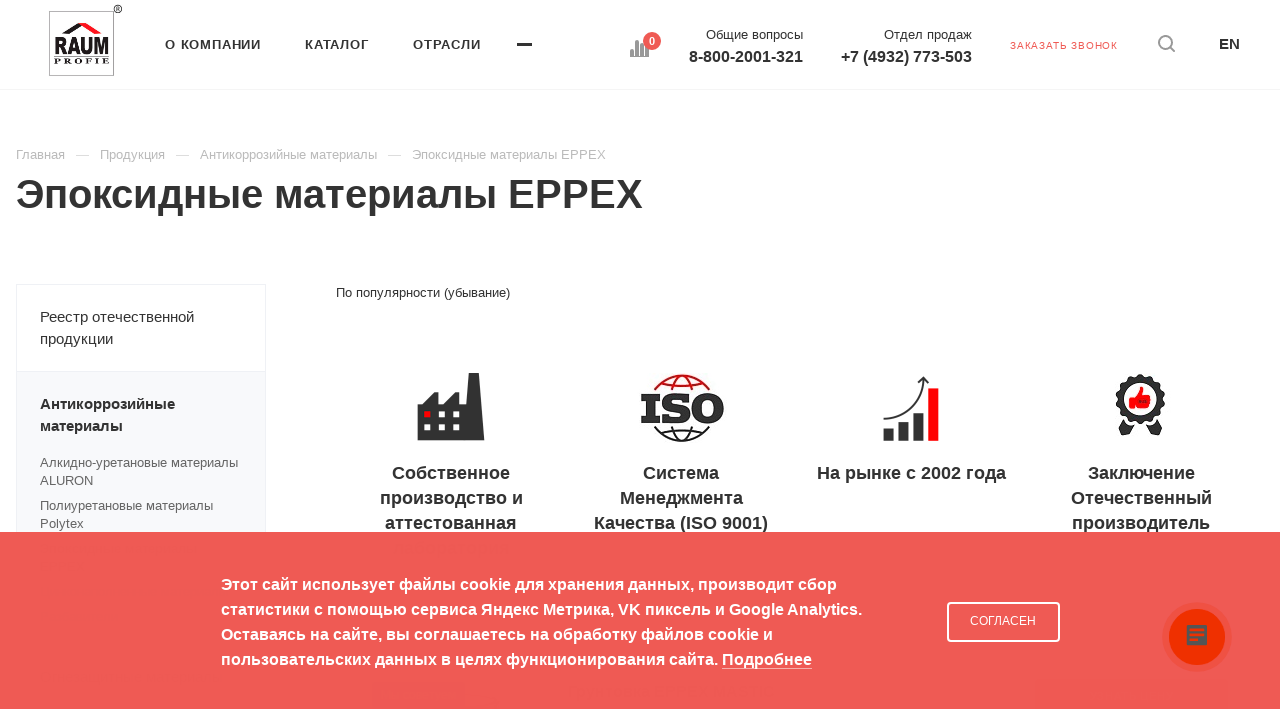

--- FILE ---
content_type: text/html; charset=utf-8
request_url: https://www.raum-profie.ru/product/antikorroziynye-materialy/epoksidnye-materialy-eppex/
body_size: 38733
content:
<!doctype html>
<html xmlns="https://www.w3.org/1999/xhtml" xml:lang="ru" lang="ru" class="  ">
<head>




<title>Эпоксидные материалы EPPEX - купить в Москве от производителя: цены эпоксидных составов</title>
<meta name="viewport" content="initial-scale=1.0, width=device-width" />
<meta name="HandheldFriendly" content="true" />
<meta name="yes" content="yes" />
<meta name="apple-mobile-web-app-status-bar-style" content="black" />
<meta name="SKYPE_TOOLBAR" content="SKYPE_TOOLBAR_PARSER_COMPATIBLE" />

<link rel="preconnect" href="https://fonts.googleapis.com">
<link rel="preconnect" href="https://fonts.gstatic.com" crossorigin>

<meta http-equiv="Content-Type" content="text/html; charset=utf-8" />
<meta name="keywords" content="" />
<meta name="description" content="Продажа эпоксидных материалов EPPEX от компании Раум Профи. Обладают высокой стойкостью к растворителям и агрессивным средам. Доставка по России."/>
<link href="/bitrix/js/ui/design-tokens/dist/ui.design-tokens.min.css?172172958423463" type="text/css"  rel="stylesheet" />
<link href="/bitrix/js/ui/fonts/opensans/ui.font.opensans.min.css?17110078632320" type="text/css"  rel="stylesheet" />
<link href="/bitrix/js/main/popup/dist/main.popup.bundle.min.css?175189130828056" type="text/css"  rel="stylesheet" />
<link href="/bitrix/cache/css/s1/aspro-priority/default_61144ff1e2a148f6b18331d4f4ff43d7/default_61144ff1e2a148f6b18331d4f4ff43d7_v1.css?17636403821315" type="text/css"  rel="stylesheet" />
<link href="/bitrix/cache/css/s1/aspro-priority/template_ecf6c07c7dad093b954500fee92c658c/template_ecf6c07c7dad093b954500fee92c658c_v1.css?1763640280915673" type="text/css"  data-template-style="true" rel="stylesheet" />
<script>if(!window.BX)window.BX={};if(!window.BX.message)window.BX.message=function(mess){if(typeof mess==='object'){for(let i in mess) {BX.message[i]=mess[i];} return true;}};</script>
<script>(window.BX||top.BX).message({"JS_CORE_LOADING":"Загрузка...","JS_CORE_NO_DATA":"- Нет данных -","JS_CORE_WINDOW_CLOSE":"Закрыть","JS_CORE_WINDOW_EXPAND":"Развернуть","JS_CORE_WINDOW_NARROW":"Свернуть в окно","JS_CORE_WINDOW_SAVE":"Сохранить","JS_CORE_WINDOW_CANCEL":"Отменить","JS_CORE_WINDOW_CONTINUE":"Продолжить","JS_CORE_H":"ч","JS_CORE_M":"м","JS_CORE_S":"с","JSADM_AI_HIDE_EXTRA":"Скрыть лишние","JSADM_AI_ALL_NOTIF":"Показать все","JSADM_AUTH_REQ":"Требуется авторизация!","JS_CORE_WINDOW_AUTH":"Войти","JS_CORE_IMAGE_FULL":"Полный размер"});</script>

<script src="/bitrix/js/main/core/core.min.js?1754475890229643"></script>

<script>BX.Runtime.registerExtension({"name":"main.core","namespace":"BX","loaded":true});</script>
<script>BX.setJSList(["\/bitrix\/js\/main\/core\/core_ajax.js","\/bitrix\/js\/main\/core\/core_promise.js","\/bitrix\/js\/main\/polyfill\/promise\/js\/promise.js","\/bitrix\/js\/main\/loadext\/loadext.js","\/bitrix\/js\/main\/loadext\/extension.js","\/bitrix\/js\/main\/polyfill\/promise\/js\/promise.js","\/bitrix\/js\/main\/polyfill\/find\/js\/find.js","\/bitrix\/js\/main\/polyfill\/includes\/js\/includes.js","\/bitrix\/js\/main\/polyfill\/matches\/js\/matches.js","\/bitrix\/js\/ui\/polyfill\/closest\/js\/closest.js","\/bitrix\/js\/main\/polyfill\/fill\/main.polyfill.fill.js","\/bitrix\/js\/main\/polyfill\/find\/js\/find.js","\/bitrix\/js\/main\/polyfill\/matches\/js\/matches.js","\/bitrix\/js\/main\/polyfill\/core\/dist\/polyfill.bundle.js","\/bitrix\/js\/main\/core\/core.js","\/bitrix\/js\/main\/polyfill\/intersectionobserver\/js\/intersectionobserver.js","\/bitrix\/js\/main\/lazyload\/dist\/lazyload.bundle.js","\/bitrix\/js\/main\/polyfill\/core\/dist\/polyfill.bundle.js","\/bitrix\/js\/main\/parambag\/dist\/parambag.bundle.js"]);
</script>
<script>BX.Runtime.registerExtension({"name":"jquery2","namespace":"window","loaded":true});</script>
<script>BX.Runtime.registerExtension({"name":"fx","namespace":"window","loaded":true});</script>
<script>BX.Runtime.registerExtension({"name":"ui.design-tokens","namespace":"window","loaded":true});</script>
<script>BX.Runtime.registerExtension({"name":"ui.fonts.opensans","namespace":"window","loaded":true});</script>
<script>BX.Runtime.registerExtension({"name":"main.popup","namespace":"BX.Main","loaded":true});</script>
<script>BX.Runtime.registerExtension({"name":"popup","namespace":"window","loaded":true});</script>
<script>(window.BX||top.BX).message({"LANGUAGE_ID":"ru","FORMAT_DATE":"DD.MM.YYYY","FORMAT_DATETIME":"DD.MM.YYYY HH:MI:SS","COOKIE_PREFIX":"BITRIX_SM","SERVER_TZ_OFFSET":"10800","UTF_MODE":"Y","SITE_ID":"s1","SITE_DIR":"\/","USER_ID":"","SERVER_TIME":1769058693,"USER_TZ_OFFSET":0,"USER_TZ_AUTO":"Y","bitrix_sessid":"3af13d077497990be2de82a542483d21"});</script>


<script  src="/bitrix/cache/js/s1/aspro-priority/kernel_main/kernel_main_v1.js?1763642684158483"></script>
<script src="/bitrix/js/main/jquery/jquery-2.2.4.min.js?171100786184283"></script>
<script src="/bitrix/js/main/ajax.min.js?171100786222194"></script>
<script src="/bitrix/js/main/popup/dist/main.popup.bundle.min.js?176293265767480"></script>
<script>BX.setJSList(["\/bitrix\/js\/main\/core\/core_fx.js","\/bitrix\/js\/main\/session.js","\/bitrix\/js\/main\/pageobject\/dist\/pageobject.bundle.js","\/bitrix\/js\/main\/core\/core_window.js","\/bitrix\/js\/main\/date\/main.date.js","\/bitrix\/js\/main\/core\/core_date.js","\/bitrix\/js\/main\/utils.js","\/bitrix\/templates\/aspro-priority\/components\/bitrix\/menu\/left\/script.js","\/bitrix\/templates\/aspro-priority\/js\/jquery.actual.min.js","\/bitrix\/templates\/aspro-priority\/js\/browser.js","\/bitrix\/templates\/aspro-priority\/js\/jquery.fancybox.min.js","\/bitrix\/templates\/aspro-priority\/vendor\/jquery.easing.js","\/bitrix\/templates\/aspro-priority\/vendor\/jquery.appear.js","\/bitrix\/templates\/aspro-priority\/vendor\/jquery.cookie.js","\/bitrix\/templates\/aspro-priority\/vendor\/bootstrap.js","\/bitrix\/templates\/aspro-priority\/vendor\/flexslider\/jquery.flexslider.min.js","\/bitrix\/templates\/aspro-priority\/vendor\/jquery.validate.min.js","\/bitrix\/templates\/aspro-priority\/js\/jquery.uniform.min.js","\/bitrix\/templates\/aspro-priority\/js\/jqModal.min.js","\/bitrix\/templates\/aspro-priority\/js\/jquery.autocomplete.js","\/bitrix\/templates\/aspro-priority\/js\/jquery-ui.min.js","\/bitrix\/templates\/aspro-priority\/js\/detectmobilebrowser.js","\/bitrix\/templates\/aspro-priority\/js\/matchMedia.js","\/bitrix\/templates\/aspro-priority\/js\/jquery.waypoints.min.js","\/bitrix\/templates\/aspro-priority\/js\/jquery.counterup.js","\/bitrix\/templates\/aspro-priority\/js\/jquery.alphanumeric.js","\/bitrix\/templates\/aspro-priority\/js\/jquery.mobile.custom.touch.min.js","\/bitrix\/templates\/aspro-priority\/js\/jquery.mousewheel-3.0.6.min.js","\/bitrix\/templates\/aspro-priority\/js\/jquery.mCustomScrollbar.min.js","\/bitrix\/templates\/aspro-priority\/js\/jquery.onoff.min.js","\/bitrix\/templates\/aspro-priority\/js\/jquery.autoresize.min.js","\/bitrix\/templates\/aspro-priority\/js\/velocity.min.js","\/bitrix\/templates\/aspro-priority\/js\/general.js","\/bitrix\/templates\/aspro-priority\/js\/custom.js","\/bitrix\/components\/bitrix\/search.title\/script.js","\/bitrix\/templates\/aspro-priority\/components\/bitrix\/search.title\/mega_menu\/script.js","\/bitrix\/templates\/aspro-priority\/components\/bitrix\/menu\/top\/script.js","\/bitrix\/templates\/aspro-priority\/components\/bitrix\/search.title\/fixed\/script.js","\/bitrix\/templates\/aspro-priority\/js\/jquery.inputmask.bundle.min.js","\/bitrix\/templates\/aspro-priority\/components\/bitrix\/catalog.smart.filter\/catalog\/script.js"]);</script>
<script>BX.setCSSList(["\/bitrix\/templates\/aspro-priority\/css\/bootstrap.css","\/bitrix\/templates\/aspro-priority\/css\/fonts\/font-awesome\/css\/font-awesome.min.css","\/bitrix\/templates\/aspro-priority\/vendor\/flexslider\/flexslider.css","\/bitrix\/templates\/aspro-priority\/css\/jquery.fancybox.css","\/bitrix\/templates\/aspro-priority\/css\/theme-elements.css","\/bitrix\/templates\/aspro-priority\/css\/theme-responsive.css","\/bitrix\/templates\/aspro-priority\/css\/print.css","\/bitrix\/templates\/aspro-priority\/css\/animation\/animate.min.css","\/bitrix\/templates\/aspro-priority\/css\/jquery.mCustomScrollbar.min.css","\/bitrix\/templates\/aspro-priority\/css\/animation\/animation_ext.css","\/bitrix\/templates\/aspro-priority\/css\/jquery.onoff.css","\/bitrix\/templates\/aspro-priority\/css\/h1-bold.css","\/bitrix\/templates\/.default\/ajax\/ajax.css","\/bitrix\/templates\/aspro-priority\/css\/width-2.css","\/bitrix\/templates\/aspro-priority\/css\/font-10.css","\/bitrix\/templates\/aspro-priority\/styles.css","\/bitrix\/templates\/aspro-priority\/template_styles.css","\/bitrix\/templates\/aspro-priority\/css\/responsive.css","\/bitrix\/templates\/aspro-priority\/themes\/8\/colors.css","\/bitrix\/templates\/aspro-priority\/bg_color\/light\/bgcolors.css","\/bitrix\/templates\/aspro-priority\/css\/custom.css","\/bitrix\/templates\/aspro-priority\/components\/bitrix\/catalog.smart.filter\/catalog\/style.css"]);</script>
<script>BX.message({'IN_INDEX_PAGE':' на главной','SAVE_CONFIG':'Сохранить настройки','JS_REQUIRED':'Заполните это поле!','JS_FORMAT':'Неверный формат!','JS_FILE_EXT':'Недопустимое расширение файла!','JS_PASSWORD_COPY':'Пароли не совпадают!','JS_PASSWORD_LENGTH':'Минимум 6 символов!','JS_ERROR':'Неверно заполнено поле!','JS_FILE_SIZE':'Максимальный размер 5мб!','JS_FILE_BUTTON_NAME':'Выберите файл','JS_FILE_DEFAULT':'Прикрепить файл','JS_DATE':'Некорректная дата!','JS_DATETIME':'Некорректная дата/время!','JS_REQUIRED_LICENSES':'Согласитесь с условиями','S_CALLBACK':'Заказать звонок','ERROR_INCLUDE_MODULE_DIGITAL_TITLE':'Ошибка подключения модуля &laquo;Аспро: Digital-компания&raquo;','ERROR_INCLUDE_MODULE_DIGITAL_TEXT':'Ошибка подключения модуля &laquo;Аспро: Digital-компания&raquo;.<br />Пожалуйста установите модуль и повторите попытку','S_SERVICES':'Наши услуги','S_SERVICES_SHORT':'Услуги','S_TO_ALL_SERVICES':'Все услуги','S_CATALOG':'Каталог товаров','S_CATALOG_SHORT':'Каталог','S_TO_ALL_CATALOG':'Весь каталог','S_CATALOG_FAVORITES':'Наши товары','S_CATALOG_FAVORITES_SHORT':'Товары','S_NEWS':'Новости','S_TO_ALL_NEWS':'Все новости','S_COMPANY':'О компании','S_OTHER':'Прочее','S_CONTENT':'Контент','T_JS_ARTICLE':'Артикул: ','T_JS_NAME':'Наименование: ','T_JS_PRICE':'Цена: ','T_JS_QUANTITY':'Количество: ','T_JS_SUMM':'Сумма: ','MORE_TEXT_AJAX':'Загрузить еще','FANCY_CLOSE':'Закрыть','FANCY_NEXT':'Вперед','FANCY_PREV':'Назад','S_ORDER_PRODUCT':'Заказать','CUSTOM_COLOR_CHOOSE':'Выбрать','CUSTOM_COLOR_CANCEL':'Отмена','S_MOBILE_MENU':'Меню','DIGITAL_T_MENU_BACK':'Назад','DIGITAL_T_MENU_CALLBACK':'Обратная связь','DIGITAL_T_MENU_CONTACTS_TITLE':'Будьте на связи','TITLE_BASKET':'В корзине товаров на #SUMM#','BASKET_SUMM':'#SUMM#','EMPTY_BASKET':'пуста','TITLE_BASKET_EMPTY':'Корзина пуста','BASKET':'Корзина','SEARCH_TITLE':'Поиск','SOCIAL_TITLE':'Оставайтесь на связи','LOGIN':'Войти','MY_CABINET':'Мой кабинет','HEADER_SCHEDULE':'Время работы','SEO_TEXT':'SEO описание','COMPANY_IMG':'Картинка компании','COMPANY_TEXT':'Описание компании','JS_RECAPTCHA_ERROR':'Пройдите проверку','JS_PROCESSING_ERROR':'Согласитесь с условиями!','CONFIG_SAVE_SUCCESS':'Настройки сохранены','CONFIG_SAVE_FAIL':'Ошибка сохранения настроек','FILTER_TITLE':'Фильтр','RELOAD_PAGE':'Обновить страницу','REFRESH':'Поменять картинку','RECAPTCHA_TEXT':'Подтвердите, что вы не робот','ASK_QUESTION_BUTTON':'Задайте вопрос','QUESTION_BUTTON':'Задать вопрос','CALLBACK_FORM_BUTTON_TEXT':'Заказать звонок','ASK_QUESTION_FORM_BUTTON_TEXT':'Написать сообщение','ADD_REVIEW_FORM_BUTTON_TEXT':'Оставить отзыв','MAP_FORM_BUTTON_TEXT':'Ближайший офис','METRO_TITLE':'Метро','SCHEDULE_TITLE':'Время работы','PHONE_TITLE':'Телефон','EMAIL_TITLE':'E-mail','TITLE_BUTTON':'Написать сообщение','CITY_CHOISE_TEXT':'Выберите город'})</script>
<link rel="shortcut icon" href="/favicon.ico?1751529036" type="image/x-icon" />
<link rel="apple-touch-icon" sizes="180x180" href="/upload/CPriority/bd6/bd6bc900e31938efa761aeff391fdb88.png" />
<meta property="og:description" content="
	 Сегодня на рынке существует огромный выбор эпоксидных материалов и товаров для окраски металла. Они обладают отличными защитными свойствами, внешним видом, поэтому зачастую просто незаменимы в промышленном производстве.

Свойства и особенности

	 Эпоксидные материалы представляют собой значимый класс синтетических полимеров из-за универсальности их применения. Они способны легко отверждаться в широком диапазоне температур (от +5 до +200°С). Эпоксидные материалы образуют покрытия с различными эксплуатационными характеристиками. Их используют при создании ответственных покрытий, которые должны выдерживать высокие нагрузки, температуры, а также воздействие химически активных веществ.


	 Один из популярных материалов для улучшения адгезии поверхности – грунтовка на основе эпоксидной смолы. В ее состав входят специальные компоненты, которые повышают защитные свойства. Она используется в основном для окраски бетонных и металлических конструкций. Эпоксидная грунтовка устойчива к перепадам температур, механическим воздействиям, не расслаивается после нанесения. Она может использоваться с различными лакокрасочными материалами, которые наносятся в качестве финишного покрытия.


	 Эпоксидные грунты могут быть однокомпонентными и двухкомпонентными. Первые не содержат в себе отвердителей, поэтому имеют большое время высыхания из-за чего не так часто используются.


	 Двухкомпонентные грунты более популярны и обладают высокими антикоррозионными свойствами и эксплуатационными характеристиками. Для защиты металлов от коррозии применяется двухкомпонентная эпоксидная цинксодержащая грунтовка. Она может использоваться как самостоятельное покрытие, а также как грунтовочный слой в комплексных системах защиты. За счет высокого содержания цинка имеет особенную стойкость к растворителям и агрессивным средам и успешно применяется для защиты строительных металлоконструкций.

Преимущества

	 Высокая степень сшивки и природа полимерных цепей обеспечивают отвержденным эпоксидным покрытиям много положительных характеристик:


	отличную адгезию ко многим подложкам,
	высокую механическую прочность,
	химическую стойкость к агрессивным средам (действие галогенов, растворов кислот и щелочей, а также бензо-, масло- и водостойкость),
	устойчивость к коррозии и др.

Где применяются

	 Эпоксидные грунтовки, грунт-эмали, эмали&nbsp;имеют широкую степень применения: антикоррозионная защита металлических поверхностей изделий в различных атмосферных условиях, в грунте, пресной и морской воде. Также эпоксидные краски используют для покрытия стальных конструкций и мостовых ферм, в судостроительной, машиностроительной, станкостроительной и других отраслях промышленности.


	 Выбор эпоксидных материалов зависит в первую очередь от типа поверхности, на которую они будут наноситься. Необходимо обращать внимание на состав и технические характеристики смеси.


	 В каталоге нашего интернет-магазина «Полимер Экспорт» представлены грунтовки серии Eppex для металлических поверхностей, которые можно купить по цене производителя.
" />
<meta property="og:image" content="/upload/iblock/40e/40e5d3b3bae09f8566058d14b3a9b748.jpg" />
<link rel="image_src" href="/upload/iblock/40e/40e5d3b3bae09f8566058d14b3a9b748.jpg"  />
<meta property="og:title" content="Эпоксидные материалы EPPEX купить у производителя — RAUM-PROFIE" />
<meta property="og:type" content="website" />
<meta property="og:url" content="/product/antikorroziynye-materialy/epoksidnye-materialy-eppex/" />



<script  src="/bitrix/cache/js/s1/aspro-priority/template_de8878f3ed651596cf4127735c427114/template_de8878f3ed651596cf4127735c427114_v1.js?1763640280474523"></script>
<script  src="/bitrix/cache/js/s1/aspro-priority/page_d53ff2d3566b63e046975acfe5d404b4/page_d53ff2d3566b63e046975acfe5d404b4_v1.js?17636403822006"></script>
<script  src="/bitrix/cache/js/s1/aspro-priority/default_b26afdfbac9fe8af1f39e9cc88a301e1/default_b26afdfbac9fe8af1f39e9cc88a301e1_v1.js?176364038218606"></script>


<link href="https://fonts.googleapis.com/css2?family=Inter&display=swap" rel="stylesheet">

<link rel="icon" href="/favicon.ico?ver=2" type="image/x-icon">

<link href="/bitrix/templates/aspro-priority/css/redesing.css?1763019410" type="text/css" rel="stylesheet" />
<style>.grecaptcha-badge{display:none}.light a a{color:#fff}a a{display:inline !important}.jqmClose.top-close{display:block !important}</style>
<script defer src="/bitrix/templates/aspro-priority/js/swiper-bundle.min.js"></script>
<script defer src="/bitrix/templates/aspro-priority/js/redesing.js?1747929220"></script>
<script defer src="/bitrix/templates/aspro-priority/js/custom.js?1747397481"></script>
<script src="https://www.google.com/recaptcha/api.js?render=6LeGBVUpAAAAAK8_PKsoBP7RHYcWwWDntTRItiId"></script>
<script>
function recaptcha(id)
{
grecaptcha.ready(function(){
grecaptcha.execute("6LeGBVUpAAAAAK8_PKsoBP7RHYcWwWDntTRItiId",{action:'submit'}).then(function(token){
$('.form_butt'+id).prev().val(token)});//$('.form_butt'+id).click(function(){$(this).parents('form').submit()});
});
}
</script>


<!-- Top.Mail.Ru counter -->
<script>
var _tmr = window._tmr || (window._tmr = []);
_tmr.push({id: "3383497", type: "pageView", start: (new Date()).getTime()});
(function (d, w, id) {
  if (d.getElementById(id)) return;
  var ts = d.createElement("script"); ts.type = "text/javascript"; ts.async = true; ts.id = id;
  ts.src = "https://top-fwz1.mail.ru/js/code.js";
  var f = function () {var s = d.getElementsByTagName("script")[0]; s.parentNode.insertBefore(ts, s);};
  if (w.opera == "[object Opera]") { d.addEventListener("DOMContentLoaded", f, false); } else { f(); }
})(document, window, "tmr-code");
</script>
<noscript><div><img src="https://top-fwz1.mail.ru/counter?id=3383497;js=na" style="position:absolute;left:-9999px;" alt="Top.Mail.Ru" /></div></noscript>
<!-- /Top.Mail.Ru counter -->


</head>
<body class="body--dark-header hide_menu_page wide_page regionality_n mheader-v1 footer-v1 fill_bg_ title-v1 with_phones wheader_v15">


<!-- Yandex.Metrika counter -->
<script >
   (function(m,e,t,r,i,k,a){m[i]=m[i]||function(){(m[i].a=m[i].a||[]).push(arguments)};
   m[i].l=1*new Date();k=e.createElement(t),a=e.getElementsByTagName(t)[0],k.async=1,k.src=r,a.parentNode.insertBefore(k,a)})
   (window, document, "script", "https://mc.yandex.ru/metrika/tag.js", "ym");

   ym(50062758, "init", {
        clickmap:true,
        trackLinks:true,
        accurateTrackBounce:true,
        webvisor:true
   });
</script>
<noscript><div><img src="https://mc.yandex.ru/watch/50062758" style="position:absolute; left:-9999px;" alt="" /></div></noscript>
<!-- /Yandex.Metrika counter -->

	<script>!function(){var t=document.createElement("script");t.type="text/javascript",t.async=!0,t.src="https://vk.com/js/api/openapi.js?168",t.onload=function(){VK.Retargeting.Init("VK-RTRG-859383-98U0N"),VK.Retargeting.Hit()},document.head.appendChild(t)}();</script><noscript><img src="https://vk.com/rtrg?p=VK-RTRG-859383-98U0N" style="position:fixed; left:-999px;" alt=""/></noscript>

		<div id="panel"></div>
						<script>
		var arBasketItems = {};
		var arPriorityOptions = ({
			'SITE_DIR' : '/',
			'SITE_ID' : 's1',
			'SITE_TEMPLATE_PATH' : '/bitrix/templates/aspro-priority',
			//'SITE_ADDRESS' : "www.raum-profie.ru",
			'SITE_ADDRESS' : "'raum-profie.ru\n,www.raum-profie.ru,www.raum-profie.ru'",
			'THEME' : ({
				'THEME_SWITCHER' : 'N',
				'BASE_COLOR' : '8',
				'BASE_COLOR_CUSTOM' : 'ef5a54',
				'TOP_MENU' : '',
				'LOGO_IMAGE' : '/upload/CPriority/af9/af9103061a4dd65d6433162698b17d8d.jpg',
				'LOGO_IMAGE_LIGHT' : '/upload/CPriority/4b3/4b387aef907b8fd5501c7201bd580d9a.jpg',
				'TOP_MENU_FIXED' : 'N',
				'COLORED_LOGO' : 'N',
				'SIDE_MENU' : 'LEFT',
				'SCROLLTOTOP_TYPE' : 'ROUND_COLOR',
				'SCROLLTOTOP_POSITION' : 'PADDING',
				'CAPTCHA_FORM_TYPE' : 'Y',
				'PHONE_MASK' : '+7 (999) 999-99-99',
				'VALIDATE_PHONE_MASK' : '^[+][0-9] [(][0-9]{3}[)] [0-9]{3}[-][0-9]{2}[-][0-9]{2}$',
				'DATE_MASK' : 'd.m.y',
				'DATE_PLACEHOLDER' : 'дд.мм.гггг',
				'VALIDATE_DATE_MASK' : '^[0-9]{1,2}\.[0-9]{1,2}\.[0-9]{4}$',
				'DATETIME_MASK' : 'd.m.y h:s',
				'DATETIME_PLACEHOLDER' : 'дд.мм.гггг чч:мм',
				'VALIDATE_DATETIME_MASK' : '^[0-9]{1,2}\.[0-9]{1,2}\.[0-9]{4} [0-9]{1,2}\:[0-9]{1,2}$',
				'VALIDATE_FILE_EXT' : 'png|jpg|jpeg|gif|doc|docx|xls|xlsx|txt|pdf|odt|rtf',
				'SOCIAL_VK' : '',
				'SOCIAL_FACEBOOK' : '',
				'SOCIAL_TWITTER' : '',
				'SOCIAL_YOUTUBE' : '',
				'SOCIAL_ODNOKLASSNIKI' : '',
				'SOCIAL_GOOGLEPLUS' : '',
				'BANNER_WIDTH' : '',
				'TEASERS_INDEX' : 'Y',
				'CATALOG_INDEX' : 'N',
				'PORTFOLIO_INDEX' : 'Y',
				'INSTAGRAMM_INDEX' : 'N',
				'BIGBANNER_ANIMATIONTYPE' : 'FADE',
				'BIGBANNER_SLIDESSHOWSPEED' : '10000',
				'BIGBANNER_ANIMATIONSPEED' : '600',
				'PARTNERSBANNER_SLIDESSHOWSPEED' : '5000',
				'PARTNERSBANNER_ANIMATIONSPEED' : '600',
				'ORDER_VIEW' : 'N',
				'ORDER_BASKET_VIEW' : 'HEADER',
				'URL_BASKET_SECTION' : '/cart/',
				'URL_ORDER_SECTION' : '/cart/order/',
				'PAGE_WIDTH' : '2',
				'PAGE_CONTACTS' : '1',
				'HEADER_TYPE' : '15',
				'HEADER_TOP_LINE' : '',
				'HEADER_FIXED' : '2',
				'HEADER_MOBILE' : '1',
				'HEADER_MOBILE_MENU' : '1',
				'HEADER_MOBILE_MENU_SHOW_TYPE' : '',
				'TYPE_SEARCH' : 'fixed',
				'PAGE_TITLE' : '1',
				'INDEX_TYPE' : 'index1',
				'FOOTER_TYPE' : '1',
				'FOOTER_TYPE' : '1',
				'PRINT_BUTTON' : 'N',
				'SHOW_SMARTFILTER' : 'Y',
				'LICENCE_CHECKED' : 'Y',
				'FILTER_VIEW' : 'VERTICAL',
				'YA_GOLAS' : 'N',
				'YA_COUNTER_ID' : '',
				'USE_FORMS_GOALS' : 'COMMON',
				'USE_SALE_GOALS' : 'Y',
				'USE_DEBUG_GOALS' : 'N',
				'IS_BASKET_PAGE' : '',
				'IS_ORDER_PAGE' : '',
				'FORM_TYPE' : 'LATERAL',
				'INSTAGRAMM_INDEX_TEMPLATE' : '1',
			})
		});
		</script>
		<!--'start_frame_cache_options-block'--><!--'end_frame_cache_options-block'-->				




		


		

		<div class="cd-modal-bg"></div>
		
<div class="mega_fixed_menu">
	<div class="maxwidth-theme">
		<svg class="svg svg-close" width="14" height="14" viewBox="0 0 14 14">
		  <path data-name="Rounded Rectangle 568 copy 16" d="M1009.4,953l5.32,5.315a0.987,0.987,0,0,1,0,1.4,1,1,0,0,1-1.41,0L1008,954.4l-5.32,5.315a0.991,0.991,0,0,1-1.4-1.4L1006.6,953l-5.32-5.315a0.991,0.991,0,0,1,1.4-1.4l5.32,5.315,5.31-5.315a1,1,0,0,1,1.41,0,0.987,0.987,0,0,1,0,1.4Z" transform="translate(-1001 -946)"></path>
		</svg>
		<div class="row">
			<div class="col-md-9">
				<div class="left_block">
					<i class="svg svg-close mask arrow"></i>
					<div class="logo">
						<a href="/"><img src="/upload/CPriority/af9/af9103061a4dd65d6433162698b17d8d.jpg" alt="RAUM-PROFIE | Промышленные лакокрасочные покрытия" title="" /></a>					</div>
										

				<div class="search-wrapper">
				<div id="title-search_mega_menu">
					<form action="/search/" class="search">
						<div class="search-input-div">
							<input class="search-input" id="title-search-input_mega_menu" type="text" name="q" value="" placeholder="Поиск" autocomplete="off" />
						</div>
						<div class="search-button-div">
							<button class="btn btn-search" type="submit" name="s" value="Поиск"><i class="svg svg-search mask"></i></button>
						</div>
					</form>
				</div>
			</div>
	<script>
	var jsControl = new JCTitleSearch3({
		//'WAIT_IMAGE': '/bitrix/themes/.default/images/wait.gif',
		'AJAX_PAGE' : '/product/antikorroziynye-materialy/epoksidnye-materialy-eppex/',
		'CONTAINER_ID': 'title-search_mega_menu',
		'INPUT_ID': 'title-search-input_mega_menu',
		'MIN_QUERY_LEN': 2
	});
</script>						<div class="menu-only">
		<nav class="mega-menu">
			<div class="table-menu">
				<div class="marker-nav"></div>
				<table>
					<tr>
											
														<td class="menu-item unvisible dropdown  ">
								<div class="wrap">
									<a class="dark-color dropdown-toggle" href="/company/">
										О компании										<div class="line-wrapper"><span class="line"></span></div>
									</a>
																			<span class="tail"></span>
										<ul class="dropdown-menu">
																																		
																								<li class=" ">
													<a href="/company/" title="">О компании</a>
																									</li>
																																		
																								<li class=" ">
													<a href="/company/direсtor/" title="">Обращение генерального директора</a>
																									</li>
																																		
																								<li class=" ">
													<a href="/company/3d-tour/" title="">3D-тур по компании</a>
																									</li>
																																		
																								<li class=" ">
													<a href="/company/projects/" title="">Наши проекты</a>
																									</li>
																																		
																								<li class=" ">
													<a href="/company/partners/" title="">Партнеры</a>
																									</li>
																																		
																								<li class=" ">
													<a href="/company/vacancy/" title="">Вакансии</a>
																									</li>
																																		
																								<li class=" ">
													<a href="/company/licenses/" title="">Отзывы и благодарности</a>
																									</li>
																																		
																								<li class=" ">
													<a href="/news/" title="">Новости</a>
																									</li>
																																		
																								<li class=" ">
													<a href="/company/ugolok-professionala.php" title="">Уголок профессионала</a>
																									</li>
																																		
																								<li class=" ">
													<a href="/company/o-podryadchike.php" title="">О подрядчике</a>
																									</li>
																					</ul>
																	</div>
							</td>
											
														<td class="menu-item unvisible dropdown  ">
								<div class="wrap">
									<a class="dark-color dropdown-toggle" href="/product/">
										Каталог										<div class="line-wrapper"><span class="line"></span></div>
									</a>
																			<span class="tail"></span>
										<ul class="dropdown-menu">
																																		
																								<li class=" ">
													<a href="/product/reestr-otechestvennoy-produktsii/" title="">Реестр отечественной продукции</a>
																									</li>
																																		
																								<li class="dropdown-submenu ">
													<a href="/product/antikorroziynye-materialy/" title="">Антикоррозийные материалы<span class="arrow"><i></i></span></a>
																											<ul class="dropdown-menu">
																																															<li class=" ">
																	<a href="/product/antikorroziynye-materialy/alkidno-uretanovye-materialy-aluron/" title="">Алкидно-уретановые материалы ALURON</a>
																																	</li>
																																															<li class=" ">
																	<a href="/product/antikorroziynye-materialy/poliuretanovye-materialy-polytex/" title="">Полиуретановые материалы Polytex</a>
																																	</li>
																																															<li class=" active">
																	<a href="/product/antikorroziynye-materialy/epoksidnye-materialy-eppex/" title="">Эпоксидные материалы EPPEX</a>
																																	</li>
																																															<li class=" ">
																	<a href="/product/antikorroziynye-materialy/tsinkonapolnennye-materialy/" title="">Цинконаполненные материалы</a>
																																	</li>
																																															<li class=" ">
																	<a href="/product/antikorroziynye-materialy/razbaviteli/" title="">Разбавители</a>
																																	</li>
																													</ul>
																									</li>
																																		
																								<li class=" ">
													<a href="/product/ognezashchitnye-materialy/" title="">Огнезащитные материалы</a>
																									</li>
																																		
																								<li class=" ">
													<a href="/product/antivandalnye-materialy/" title="">Антивандальные материалы</a>
																									</li>
																																		
																								<li class="dropdown-submenu ">
													<a href="/product/polimernye-nalivnye-poly/" title="">Полимерные (наливные) полы<span class="arrow"><i></i></span></a>
																											<ul class="dropdown-menu">
																																															<li class=" ">
																	<a href="/product/polimernye-nalivnye-poly/sistema-masterpol-1/" title="">Система «MasterPol №1»</a>
																																	</li>
																																															<li class=" ">
																	<a href="/product/polimernye-nalivnye-poly/sistema-masterpol-2/" title="">Система «MasterPol №2»</a>
																																	</li>
																																															<li class=" ">
																	<a href="/product/polimernye-nalivnye-poly/sistema-masterpol-3/" title="">Система «MasterPol №3»</a>
																																	</li>
																																															<li class=" ">
																	<a href="/product/polimernye-nalivnye-poly/sistema-masterpol-4/" title="">Система «MasterPol №4»</a>
																																	</li>
																																															<li class=" ">
																	<a href="/product/polimernye-nalivnye-poly/sistema-masterpol-5/" title="">Система «MasterPol №5»</a>
																																	</li>
																																															<li class=" ">
																	<a href="/product/polimernye-nalivnye-poly/sistema-masterpol-8/" title="">Система «MasterPol №8»</a>
																																	</li>
																																															<li class=" ">
																	<a href="/product/polimernye-nalivnye-poly/sistema-masterpol-6/" title="">Система «MasterPol №6»</a>
																																	</li>
																																															<li class=" ">
																	<a href="/product/polimernye-nalivnye-poly/sistema-masterpol-7/" title="">Система «MasterPol №7»</a>
																																	</li>
																																															<li class=" ">
																	<a href="/product/polimernye-nalivnye-poly/sistema-masterpol-9/" title="">Система «MasterPol №9»</a>
																																	</li>
																													</ul>
																									</li>
																																		
																								<li class="dropdown-submenu ">
													<a href="/product/materialy-dlya-betona/" title="">Материалы для бетона<span class="arrow"><i></i></span></a>
																											<ul class="dropdown-menu">
																																															<li class=" ">
																	<a href="/product/materialy-dlya-betona/materialy-abiron/" title="">Материалы ABIRON</a>
																																	</li>
																																															<li class=" ">
																	<a href="/product/materialy-dlya-betona/dekorativnoe-pokrytie-g-replis/" title="">Декоративное покрытие G-REPLIС</a>
																																	</li>
																													</ul>
																									</li>
																																		
																								<li class=" ">
													<a href="/product/materialy-dlya-drevesiny/" title="">Материалы для древесины</a>
																									</li>
																																		
																								<li class=" ">
													<a href="/product/teploizolyatsionnye-kraski/" title="">Теплоизоляционные краски</a>
																									</li>
																																		
																								<li class="dropdown-submenu ">
													<a href="/product/materialy-po-tipu/" title="">Материалы по типу<span class="arrow"><i></i></span></a>
																											<ul class="dropdown-menu">
																																															<li class=" ">
																	<a href="/product/materialy-po-tipu/gruntovki/" title="">Грунтовки</a>
																																	</li>
																																															<li class=" ">
																	<a href="/product/materialy-po-tipu/grunt-emali/" title="">Грунт-эмали</a>
																																	</li>
																																															<li class=" ">
																	<a href="/product/materialy-po-tipu/emali/" title="">Эмали</a>
																																	</li>
																																															<li class=" ">
																	<a href="/product/materialy-po-tipu/kraski/" title="">Краски</a>
																																	</li>
																																															<li class=" ">
																	<a href="/product/materialy-po-tipu/laki/" title="">Лаки</a>
																																	</li>
																													</ul>
																									</li>
																																		
																								<li class="dropdown-submenu ">
													<a href="/product/materialy-po-tipu-okrashivaemoy-poverkhnosti/" title="">Материалы по типу окрашиваемой поверхности<span class="arrow"><i></i></span></a>
																											<ul class="dropdown-menu">
																																															<li class="dropdown-submenu ">
																	<a href="/product/materialy-po-tipu-okrashivaemoy-poverkhnosti/po-metallu/" title="">По металлу</a>
																																			<ul class="dropdown-menu">
																																							<li class="">
																					<a href="/product/materialy-po-tipu-okrashivaemoy-poverkhnosti/po-metallu/gruntovki-2/" title="">Грунтовки </a>
																				</li>
																																							<li class="">
																					<a href="/product/materialy-po-tipu-okrashivaemoy-poverkhnosti/po-metallu/grunt-emali-2/" title="">Грунт-эмали </a>
																				</li>
																																							<li class="">
																					<a href="/product/materialy-po-tipu-okrashivaemoy-poverkhnosti/po-metallu/emali-2/" title="">Эмали </a>
																				</li>
																																					</ul>
																		
																																	</li>
																																															<li class="dropdown-submenu ">
																	<a href="/product/materialy-po-tipu-okrashivaemoy-poverkhnosti/dlya-dereva/" title="">Для дерева</a>
																																			<ul class="dropdown-menu">
																																							<li class="">
																					<a href="/product/materialy-po-tipu-okrashivaemoy-poverkhnosti/dlya-dereva/emali-3/" title="">Эмали </a>
																				</li>
																																							<li class="">
																					<a href="/product/materialy-po-tipu-okrashivaemoy-poverkhnosti/dlya-dereva/gruntovki-4/" title="">Грунтовки </a>
																				</li>
																																							<li class="">
																					<a href="/product/materialy-po-tipu-okrashivaemoy-poverkhnosti/dlya-dereva/laki-2/" title="">Лаки </a>
																				</li>
																																					</ul>
																		
																																	</li>
																																															<li class="dropdown-submenu ">
																	<a href="/product/materialy-po-tipu-okrashivaemoy-poverkhnosti/dlya-betona/" title="">Для бетона</a>
																																			<ul class="dropdown-menu">
																																							<li class="">
																					<a href="/product/materialy-po-tipu-okrashivaemoy-poverkhnosti/dlya-betona/gruntovki-3/" title="">Грунтовки</a>
																				</li>
																																							<li class="">
																					<a href="/product/materialy-po-tipu-okrashivaemoy-poverkhnosti/dlya-betona/kraski-2/" title="">Краска</a>
																				</li>
																																					</ul>
																		
																																	</li>
																																															<li class="dropdown-submenu ">
																	<a href="/product/materialy-po-tipu-okrashivaemoy-poverkhnosti/dlya-vnutrennikh-rabot/" title="">Для внутренних работ</a>
																																			<ul class="dropdown-menu">
																																							<li class="">
																					<a href="/product/materialy-po-tipu-okrashivaemoy-poverkhnosti/dlya-vnutrennikh-rabot/emali-4/" title="">Эмали </a>
																				</li>
																																							<li class="">
																					<a href="/product/materialy-po-tipu-okrashivaemoy-poverkhnosti/dlya-vnutrennikh-rabot/gruntovki-5/" title="">Грунтовки </a>
																				</li>
																																							<li class="">
																					<a href="/product/materialy-po-tipu-okrashivaemoy-poverkhnosti/dlya-vnutrennikh-rabot/laki-3/" title="">Лаки </a>
																				</li>
																																					</ul>
																		
																																	</li>
																																															<li class=" ">
																	<a href="/product/materialy-po-tipu-okrashivaemoy-poverkhnosti/dlya-naruzhnykh-rabot/" title="">Для наружных работ</a>
																																	</li>
																													</ul>
																									</li>
																					</ul>
																	</div>
							</td>
											
														<td class="menu-item unvisible dropdown  ">
								<div class="wrap">
									<a class="dark-color dropdown-toggle" href="/projects/">
										Отрасли										<div class="line-wrapper"><span class="line"></span></div>
									</a>
																			<span class="tail"></span>
										<ul class="dropdown-menu">
																																		
																								<li class=" ">
													<a href="/projects/neftegazovyy-sektor/neftegazovyy-sektor/" title="">Нефтегазовый сектор</a>
																									</li>
																																		
																								<li class=" ">
													<a href="/projects/emkostnoe-oborudovanie/emkostnoe-oborudovanie/" title="">Емкостное оборудование</a>
																									</li>
																																		
																								<li class=" ">
													<a href="/projects/promyshlennoe-stroritelstvo/promyshlennoe-stroritelstvo/" title="">Промышленное строительство</a>
																									</li>
																																		
																								<li class=" ">
													<a href="/projects/mashinostroenie/mashinostroenie/" title="">Дорожно-строительная и сельскохозяйственная техника</a>
																									</li>
																																		
																								<li class=" ">
													<a href="/projects/khimicheskaya-promyshlennost/khimicheskaya-promyshlennost/" title="">Химическая промышленность</a>
																									</li>
																																		
																								<li class=" ">
													<a href="/projects/transportnoe-stroitelstvo/transportnoe-stroitelstvo/" title="">Транспортное строительство</a>
																									</li>
																																		
																								<li class=" ">
													<a href="/projects/energetika/energetika/" title="">Энергетика</a>
																									</li>
																																		
																								<li class=" ">
													<a href="/projects/obekty-zheleznodorozhnogo-transporta/obekty-zheleznodorozhnogo-transporta/" title="">Объекты железнодорожного транспорта</a>
																									</li>
																					</ul>
																	</div>
							</td>
											
														<td class="menu-item unvisible   ">
								<div class="wrap">
									<a class="dark-color " href="/calculator/">
										Калькулятор										<div class="line-wrapper"><span class="line"></span></div>
									</a>
																	</div>
							</td>
											
														<td class="menu-item unvisible   ">
								<div class="wrap">
									<a class="dark-color " href="/delivery/">
										Доставка										<div class="line-wrapper"><span class="line"></span></div>
									</a>
																	</div>
							</td>
											
														<td class="menu-item unvisible   ">
								<div class="wrap">
									<a class="dark-color " href="/contacts/">
										Контакты										<div class="line-wrapper"><span class="line"></span></div>
									</a>
																	</div>
							</td>
						
						<td class="dropdown js-dropdown nosave unvisible">
							<div class="wrap">
								<a class="dropdown-toggle more-items" href="#">
									<span>Ещё</span>
								</a>
								<span class="tail"></span>
								<ul class="dropdown-menu"></ul>
							</div>
						</td>

					</tr>
				</table>
			</div>						
		</nav>
	</div>
				</div>
			</div>
			<div class="col-md-3">
				<div class="right_block">
					<div class="top_block">
						<div class="button"><span class="btn btn-default btn-lg animate-load" data-event="jqm" data-param-id="20" data-name="question">Задать вопрос</span></div>
						<div class="wrap_icon wrap_cabinet font_upper_md wtorder">
													</div>
						<div class="wrap_icon wrap_basket font_upper_md">
													</div>
					</div>
					<div class="contact_wrap">
						<div class="info">
																					<div class="phone blocks">
								<div class="">
											
								<div class="phone with_dropdown">
				<div class="wrap">
					<div>
						<svg class="svg svg-phone white sm" width="5" height="13" viewBox="0 0 5 13">
							<path class="cls-phone" d="M785.738,193.457a22.174,22.174,0,0,0,1.136,2.041,0.62,0.62,0,0,1-.144.869l-0.3.3a0.908,0.908,0,0,1-.805.33,4.014,4.014,0,0,1-1.491-.274c-1.2-.679-1.657-2.35-1.9-3.664a13.4,13.4,0,0,1,.024-5.081c0.255-1.316.73-2.991,1.935-3.685a4.025,4.025,0,0,1,1.493-.288,0.888,0.888,0,0,1,.8.322l0.3,0.3a0.634,0.634,0,0,1,.113.875c-0.454.8-.788,1.37-1.132,2.045-0.143.28-.266,0.258-0.557,0.214l-0.468-.072a0.532,0.532,0,0,0-.7.366,8.047,8.047,0,0,0-.023,4.909,0.521,0.521,0,0,0,.7.358l0.468-.075c0.291-.048.4-0.066,0.555,0.207h0Z" transform="translate(-782 -184)"/>
						</svg>
						<a href="tel:Горячаялиния:88002001321">Горячая линия: 8 (800) 2001-321</a>
					</div>
				</div>
									<div class="dropdown">
						<div class="wrap">
																							<div class="more_phone"><a href="tel:Отделпродаж:+74932773503">Отдел продаж: +7 (4932) 773-503</a></div>
													</div>
					</div>
							</div>
		
												</div>
								<div class="callback_wrap">
									<span class="callback-block animate-load font_upper colored" data-event="jqm" data-param-id="21" data-name="callback">Заказать звонок</span>
								</div>
							</div>
							
		
							<div class="email blocks">
									</div>
			
		
								
		
							<div class="address blocks">
					г. Иваново, ул. 23-я Линия, д.13				</div>
			
		
							</div>
					</div>
					<div class="social-block">
						<div class="social-icons">
		<!-- noindex -->
	<ul>
																			</ul>
	<!-- /noindex -->
</div>					</div>
				</div>
			</div>
		</div>
	</div>
</div>
		<div class="header_wrap visible-lg visible-md title-v1">
            
<header class="header-v15  small-icons" data-change_color="Y">
	<div class="logo_and_menu-row">
		<div class="header_container clearfix">
			<div class="logo-row">
				<div class="row">
					<div class="menu-row">
					<div class="right-icons pull-right">
																		
							<div class="pull-right">
								<div class="wrap_icon wrap_lang">
									<a class="personal-link dark-color" onclick="location.href=$(this).attr('data-href')" href="javascript:" data-href="https://raum-profie.com">
										<b >EN</b>
									</a>
								</div>
							</div>
						
						<div class="pull-right show-fixed">
							<div class="wrap_icon">
										<button class="top-btn inline-search-show">
			<svg class="svg svg-search" width="17" height="17" viewBox="0 0 17 17" aria-hidden="true">
  <path class="cls-1" d="M16.709,16.719a1,1,0,0,1-1.412,0l-3.256-3.287A7.475,7.475,0,1,1,15,7.5a7.433,7.433,0,0,1-1.549,4.518l3.258,3.289A1,1,0,0,1,16.709,16.719ZM7.5,2A5.5,5.5,0,1,0,13,7.5,5.5,5.5,0,0,0,7.5,2Z"></path>
</svg>			<span class="title"></span>
		</button>
									</div>
						</div>
													<div class="pull-right">
								<div class="region_phone">
			<div class="header-info">
                <a class="compare-btn compare-btn--theme-fixed" href="/compare/">
                    <span class="compare-btn__lines">
                        <span class="compare-btn__line compare-btn__line--first"></span>
                        <span class="compare-btn__line compare-btn__line--second"></span>
                    </span>
                    <span class="compare-btn__amount comp_cnt">0</span>
                </a>
			    <span class="header-phone"><span class="header-phone__title">Общие вопросы</span><a class='header-phone__link' href="tel:8-800-2001-321">8-800-2001-321</a></span>
<span class="header-phone"><span class="header-phone__title">Отдел продаж </span><a class='header-phone__link' href="tel:+7(4932)773-503">+7 (4932) 773-503</a></span>

				<span class="header-info__callback callback font_upper colored" data-event="jqm" data-param-id="21" data-name="callback">Заказать звонок</span>
			</div>
			
																	</div>
							</div>
											</div>
						<div class="logo-block pull-left">
									<div class="burger pull-left">
			<svg class="svg svg-burger" width="16" height="12" viewBox="0 0 16 12">
  <path data-name="Rounded Rectangle 81 copy 4" class="cls-1" d="M872,958h-8a1,1,0,0,1-1-1h0a1,1,0,0,1,1-1h8a1,1,0,0,1,1,1h0A1,1,0,0,1,872,958Zm6-5H864a1,1,0,0,1,0-2h14A1,1,0,0,1,878,953Zm0-5H864a1,1,0,0,1,0-2h14A1,1,0,0,1,878,948Z" transform="translate(-863 -946)"></path>
</svg>			<svg class="svg svg-close" width="14" height="14" viewBox="0 0 14 14">
  <path data-name="Rounded Rectangle 568 copy 16" class="cls-1" d="M1009.4,953l5.32,5.315a0.987,0.987,0,0,1,0,1.4,1,1,0,0,1-1.41,0L1008,954.4l-5.32,5.315a0.991,0.991,0,0,1-1.4-1.4L1006.6,953l-5.32-5.315a0.991,0.991,0,0,1,1.4-1.4l5.32,5.315,5.31-5.315a1,1,0,0,1,1.41,0,0.987,0.987,0,0,1,0,1.4Z" transform="translate(-1001 -946)"></path>
</svg>		</div>
									<div class="logo">
								<a href="/"><img src="/upload/CPriority/af9/af9103061a4dd65d6433162698b17d8d.jpg" alt="RAUM-PROFIE | Промышленные лакокрасочные покрытия" title="" /></a>							</div>
						</div>
						
	<div class="menu-only catalog_icons_N icons_position_ view_type_BLOCK count_menu_wide_count_3">
		<nav class="mega-menu sliced">
			<div class="table-menu">
				<div class="marker-nav"></div>
				<table>
					<tr>
																	
																												<td class="menu-item unvisible normal_dropdown dropdown  ">
								<div class="wrap">
									<a class="font_xs dark-color dropdown-toggle" href="/company/">
										<span>О компании</span>
									</a>
																			<span class="tail"></span>
										<ul class="dropdown-menu">
																							
																								<li class="item clearfix  ">
																										<div class="menu_body">
														<a class="dark-color" href="/company/" title="">О компании</a>
																											</div>
												</li>
																							
																								<li class="item clearfix  ">
																										<div class="menu_body">
														<a class="dark-color" href="/company/direсtor/" title="">Обращение генерального директора</a>
																											</div>
												</li>
																							
																								<li class="item clearfix  ">
																										<div class="menu_body">
														<a class="dark-color" href="/company/3d-tour/" title="">3D-тур по компании</a>
																											</div>
												</li>
																							
																								<li class="item clearfix  ">
																										<div class="menu_body">
														<a class="dark-color" href="/company/projects/" title="">Наши проекты</a>
																											</div>
												</li>
																							
																								<li class="item clearfix  ">
																										<div class="menu_body">
														<a class="dark-color" href="/company/partners/" title="">Партнеры</a>
																											</div>
												</li>
																							
																								<li class="item clearfix  ">
																										<div class="menu_body">
														<a class="dark-color" href="/company/vacancy/" title="">Вакансии</a>
																											</div>
												</li>
																							
																								<li class="item clearfix  ">
																										<div class="menu_body">
														<a class="dark-color" href="/company/licenses/" title="">Отзывы и благодарности</a>
																											</div>
												</li>
																							
																								<li class="item clearfix  ">
																										<div class="menu_body">
														<a class="dark-color" href="/news/" title="">Новости</a>
																											</div>
												</li>
																							
																								<li class="item clearfix  ">
																										<div class="menu_body">
														<a class="dark-color" href="/company/ugolok-professionala.php" title="">Уголок профессионала</a>
																											</div>
												</li>
																							
																								<li class="item clearfix  ">
																										<div class="menu_body">
														<a class="dark-color" href="/company/o-podryadchike.php" title="">О подрядчике</a>
																											</div>
												</li>
																					</ul>
																	</div>
							</td>
																		
																												<td class="menu-item unvisible normal_dropdown dropdown  ">
								<div class="wrap">
									<a class="font_xs dark-color dropdown-toggle" href="/product/">
										<span>Каталог</span>
									</a>
																			<span class="tail"></span>
										<ul class="dropdown-menu">
																							
																								<li class="item clearfix  ">
																										<div class="menu_body">
														<a class="dark-color" href="/product/reestr-otechestvennoy-produktsii/" title="">Реестр отечественной продукции</a>
																											</div>
												</li>
																							
																								<li class="item clearfix dropdown-submenu ">
																										<div class="menu_body">
														<a class="dark-color" href="/product/antikorroziynye-materialy/" title="">Антикоррозийные материалы<span class="arrow"><i></i></span></a>
																													<ul class="dropdown-menu">
																
																																
																																		<li class="  ">
																		<a href="/product/antikorroziynye-materialy/alkidno-uretanovye-materialy-aluron/" title="">
																			<span>Алкидно-уретановые материалы ALURON</span>
																																					</a>
																																			</li>
																																
																																		<li class="  ">
																		<a href="/product/antikorroziynye-materialy/poliuretanovye-materialy-polytex/" title="">
																			<span>Полиуретановые материалы Polytex</span>
																																					</a>
																																			</li>
																																
																																		<li class="  active">
																		<a href="/product/antikorroziynye-materialy/epoksidnye-materialy-eppex/" title="">
																			<span>Эпоксидные материалы EPPEX</span>
																																					</a>
																																			</li>
																																
																																		<li class="  ">
																		<a href="/product/antikorroziynye-materialy/tsinkonapolnennye-materialy/" title="">
																			<span>Цинконаполненные материалы</span>
																																					</a>
																																			</li>
																																
																																		<li class="  ">
																		<a href="/product/antikorroziynye-materialy/razbaviteli/" title="">
																			<span>Разбавители</span>
																																					</a>
																																			</li>
																																															</ul>
																											</div>
												</li>
																							
																								<li class="item clearfix  ">
																										<div class="menu_body">
														<a class="dark-color" href="/product/ognezashchitnye-materialy/" title="">Огнезащитные материалы</a>
																											</div>
												</li>
																							
																								<li class="item clearfix  ">
																										<div class="menu_body">
														<a class="dark-color" href="/product/antivandalnye-materialy/" title="">Антивандальные материалы</a>
																											</div>
												</li>
																							
																								<li class="item clearfix dropdown-submenu ">
																										<div class="menu_body">
														<a class="dark-color" href="/product/polimernye-nalivnye-poly/" title="">Полимерные (наливные) полы<span class="arrow"><i></i></span></a>
																													<ul class="dropdown-menu">
																
																																
																																		<li class="dropdown-submenu  ">
																		<a href="javascript:" title="">
																			<span>Системы</span>
																																					</a>
																																					<ul class="dropdown-menu">
																																									<li class="">
																						<a href="/product/polimernye-nalivnye-poly/sistema-masterpol-1/" title="">Система «MasterPol №1»</a>
																					</li>
																																									<li class="">
																						<a href="/product/polimernye-nalivnye-poly/sistema-masterpol-2/" title="">Система «MasterPol №2»</a>
																					</li>
																																									<li class="">
																						<a href="/product/polimernye-nalivnye-poly/sistema-masterpol-3/" title="">Система «MasterPol №3»</a>
																					</li>
																																									<li class="">
																						<a href="/product/polimernye-nalivnye-poly/sistema-masterpol-4/" title="">Система «MasterPol №4»</a>
																					</li>
																																									<li class="">
																						<a href="/product/polimernye-nalivnye-poly/sistema-masterpol-5/" title="">Система «MasterPol №5»</a>
																					</li>
																																									<li class="">
																						<a href="/product/polimernye-nalivnye-poly/sistema-masterpol-8/" title="">Система «MasterPol №8»</a>
																					</li>
																																									<li class="">
																						<a href="/product/polimernye-nalivnye-poly/sistema-masterpol-6/" title="">Система «MasterPol №6»</a>
																					</li>
																																									<li class="">
																						<a href="/product/polimernye-nalivnye-poly/sistema-masterpol-7/" title="">Система «MasterPol №7»</a>
																					</li>
																																									<li class="">
																						<a href="/product/polimernye-nalivnye-poly/sistema-masterpol-9/" title="">Система «MasterPol №9»</a>
																					</li>
																																							</ul>
																																			</li>
																																
																																		<li class="dropdown-submenu  ">
																		<a href="javascript:" title="">
																			<span>Применение</span>
																																					</a>
																																					<ul class="dropdown-menu">
																																									<li class="">
																						<a href="/primenenie/nalivnye-poly-dlya-skladov/" title="">Для складов</a>
																					</li>
																																									<li class="">
																						<a href="/primenenie/nalivnye-poly-dlya-ofisa/" title="">Для офиса</a>
																					</li>
																																									<li class="">
																						<a href="/primenenie/nalivnye-poly-dlya-pishchevogo-proizvodstva/" title="">Для пищевого производства</a>
																					</li>
																																									<li class="">
																						<a href="/primenenie/nalivnye-poly-dlya-meditsinskikh-laboratoriy/" title="">Для медицинских лабораторий</a>
																					</li>
																																									<li class="">
																						<a href="/primenenie/nalivnye-poly-dlya-himicheskih-laboratorij/" title="">Для химических лабораторий</a>
																					</li>
																																									<li class="">
																						<a href="/primenenie/dlya-meditsinskikh-uchrezhdeniy/" title="">Для медицинских учреждений</a>
																					</li>
																																							</ul>
																																			</li>
																																															</ul>
																											</div>
												</li>
																							
																								<li class="item clearfix dropdown-submenu ">
																										<div class="menu_body">
														<a class="dark-color" href="/product/materialy-dlya-betona/" title="">Материалы для бетона<span class="arrow"><i></i></span></a>
																													<ul class="dropdown-menu">
																
																																
																																		<li class="  ">
																		<a href="/product/materialy-dlya-betona/materialy-abiron/" title="">
																			<span>Материалы ABIRON</span>
																																					</a>
																																			</li>
																																
																																		<li class="  ">
																		<a href="/product/materialy-dlya-betona/dekorativnoe-pokrytie-g-replis/" title="">
																			<span>Декоративное покрытие G-REPLIС</span>
																																					</a>
																																			</li>
																																															</ul>
																											</div>
												</li>
																							
																								<li class="item clearfix  ">
																										<div class="menu_body">
														<a class="dark-color" href="/product/materialy-dlya-drevesiny/" title="">Материалы для древесины</a>
																											</div>
												</li>
																							
																								<li class="item clearfix  ">
																										<div class="menu_body">
														<a class="dark-color" href="/product/teploizolyatsionnye-kraski/" title="">Теплоизоляционные краски</a>
																											</div>
												</li>
																							
																								<li class="item clearfix dropdown-submenu ">
																										<div class="menu_body">
														<a class="dark-color" href="/product/materialy-po-tipu/" title="">Материалы по типу<span class="arrow"><i></i></span></a>
																													<ul class="dropdown-menu">
																
																																
																																		<li class="  ">
																		<a href="/product/materialy-po-tipu/gruntovki/" title="">
																			<span>Грунтовки</span>
																																					</a>
																																			</li>
																																
																																		<li class="  ">
																		<a href="/product/materialy-po-tipu/grunt-emali/" title="">
																			<span>Грунт-эмали</span>
																																					</a>
																																			</li>
																																
																																		<li class="  ">
																		<a href="/product/materialy-po-tipu/emali/" title="">
																			<span>Эмали</span>
																																					</a>
																																			</li>
																																
																																		<li class="  ">
																		<a href="/product/materialy-po-tipu/kraski/" title="">
																			<span>Краски</span>
																																					</a>
																																			</li>
																																
																																		<li class="  ">
																		<a href="/product/materialy-po-tipu/laki/" title="">
																			<span>Лаки</span>
																																					</a>
																																			</li>
																																															</ul>
																											</div>
												</li>
																							
																								<li class="item clearfix dropdown-submenu ">
																										<div class="menu_body">
														<a class="dark-color" href="/product/materialy-po-tipu-okrashivaemoy-poverkhnosti/" title="">Материалы по типу окрашиваемой поверхности<span class="arrow"><i></i></span></a>
																													<ul class="dropdown-menu">
																
																																
																																		<li class="dropdown-submenu  ">
																		<a href="/product/materialy-po-tipu-okrashivaemoy-poverkhnosti/po-metallu/" title="">
																			<span>По металлу</span>
																																					</a>
																																					<ul class="dropdown-menu">
																																									<li class="">
																						<a href="/product/materialy-po-tipu-okrashivaemoy-poverkhnosti/po-metallu/gruntovki-2/" title="">Грунтовки </a>
																					</li>
																																									<li class="">
																						<a href="/product/materialy-po-tipu-okrashivaemoy-poverkhnosti/po-metallu/grunt-emali-2/" title="">Грунт-эмали </a>
																					</li>
																																									<li class="">
																						<a href="/product/materialy-po-tipu-okrashivaemoy-poverkhnosti/po-metallu/emali-2/" title="">Эмали </a>
																					</li>
																																							</ul>
																																			</li>
																																
																																		<li class="dropdown-submenu  ">
																		<a href="/product/materialy-po-tipu-okrashivaemoy-poverkhnosti/dlya-dereva/" title="">
																			<span>Для дерева</span>
																																					</a>
																																					<ul class="dropdown-menu">
																																									<li class="">
																						<a href="/product/materialy-po-tipu-okrashivaemoy-poverkhnosti/dlya-dereva/emali-3/" title="">Эмали </a>
																					</li>
																																									<li class="">
																						<a href="/product/materialy-po-tipu-okrashivaemoy-poverkhnosti/dlya-dereva/gruntovki-4/" title="">Грунтовки </a>
																					</li>
																																									<li class="">
																						<a href="/product/materialy-po-tipu-okrashivaemoy-poverkhnosti/dlya-dereva/laki-2/" title="">Лаки </a>
																					</li>
																																							</ul>
																																			</li>
																																
																																		<li class="dropdown-submenu  ">
																		<a href="/product/materialy-po-tipu-okrashivaemoy-poverkhnosti/dlya-betona/" title="">
																			<span>Для бетона</span>
																																					</a>
																																					<ul class="dropdown-menu">
																																									<li class="">
																						<a href="/product/materialy-po-tipu-okrashivaemoy-poverkhnosti/dlya-betona/gruntovki-3/" title="">Грунтовки</a>
																					</li>
																																									<li class="">
																						<a href="/product/materialy-po-tipu-okrashivaemoy-poverkhnosti/dlya-betona/kraski-2/" title="">Краска</a>
																					</li>
																																							</ul>
																																			</li>
																																
																																		<li class="dropdown-submenu  ">
																		<a href="/product/materialy-po-tipu-okrashivaemoy-poverkhnosti/dlya-vnutrennikh-rabot/" title="">
																			<span>Для внутренних работ</span>
																																					</a>
																																					<ul class="dropdown-menu">
																																									<li class="">
																						<a href="/product/materialy-po-tipu-okrashivaemoy-poverkhnosti/dlya-vnutrennikh-rabot/emali-4/" title="">Эмали </a>
																					</li>
																																									<li class="">
																						<a href="/product/materialy-po-tipu-okrashivaemoy-poverkhnosti/dlya-vnutrennikh-rabot/gruntovki-5/" title="">Грунтовки </a>
																					</li>
																																									<li class="">
																						<a href="/product/materialy-po-tipu-okrashivaemoy-poverkhnosti/dlya-vnutrennikh-rabot/laki-3/" title="">Лаки </a>
																					</li>
																																							</ul>
																																			</li>
																																
																																		<li class="  ">
																		<a href="/product/materialy-po-tipu-okrashivaemoy-poverkhnosti/dlya-naruzhnykh-rabot/" title="">
																			<span>Для наружных работ</span>
																																					</a>
																																			</li>
																																															</ul>
																											</div>
												</li>
																					</ul>
																	</div>
							</td>
																		
																												<td class="menu-item unvisible normal_dropdown dropdown  ">
								<div class="wrap">
									<a class="font_xs dark-color dropdown-toggle" href="/projects/">
										<span>Отрасли</span>
									</a>
																			<span class="tail"></span>
										<ul class="dropdown-menu">
																							
																								<li class="item clearfix  ">
																										<div class="menu_body">
														<a class="dark-color" href="/projects/neftegazovyy-sektor/neftegazovyy-sektor/" title="">Нефтегазовый сектор</a>
																											</div>
												</li>
																							
																								<li class="item clearfix  ">
																										<div class="menu_body">
														<a class="dark-color" href="/projects/emkostnoe-oborudovanie/emkostnoe-oborudovanie/" title="">Емкостное оборудование</a>
																											</div>
												</li>
																							
																								<li class="item clearfix  ">
																										<div class="menu_body">
														<a class="dark-color" href="/projects/promyshlennoe-stroritelstvo/promyshlennoe-stroritelstvo/" title="">Промышленное строительство</a>
																											</div>
												</li>
																							
																								<li class="item clearfix  ">
																										<div class="menu_body">
														<a class="dark-color" href="/projects/mashinostroenie/mashinostroenie/" title="">Дорожно-строительная и сельскохозяйственная техника</a>
																											</div>
												</li>
																							
																								<li class="item clearfix  ">
																										<div class="menu_body">
														<a class="dark-color" href="/projects/khimicheskaya-promyshlennost/khimicheskaya-promyshlennost/" title="">Химическая промышленность</a>
																											</div>
												</li>
																							
																								<li class="item clearfix  ">
																										<div class="menu_body">
														<a class="dark-color" href="/projects/transportnoe-stroitelstvo/transportnoe-stroitelstvo/" title="">Транспортное строительство</a>
																											</div>
												</li>
																							
																								<li class="item clearfix  ">
																										<div class="menu_body">
														<a class="dark-color" href="/projects/energetika/energetika/" title="">Энергетика</a>
																											</div>
												</li>
																							
																								<li class="item clearfix  ">
																										<div class="menu_body">
														<a class="dark-color" href="/projects/obekty-zheleznodorozhnogo-transporta/obekty-zheleznodorozhnogo-transporta/" title="">Объекты железнодорожного транспорта</a>
																											</div>
												</li>
																					</ul>
																	</div>
							</td>
																		
																												<td class="menu-item unvisible normal_dropdown   ">
								<div class="wrap">
									<a class="font_xs dark-color" href="/calculator/">
										<span>Калькулятор</span>
									</a>
																	</div>
							</td>
																		
																												<td class="menu-item unvisible normal_dropdown   ">
								<div class="wrap">
									<a class="font_xs dark-color" href="/delivery/">
										<span>Доставка</span>
									</a>
																	</div>
							</td>
																		
																												<td class="menu-item unvisible normal_dropdown    last_item">
								<div class="wrap">
									<a class="font_xs dark-color" href="/contacts/">
										<span>Контакты</span>
									</a>
																	</div>
							</td>
													
						<td class="dropdown normal_dropdown js-dropdown nosave unvisible">
							<div class="wrap">
								<a class="dropdown-toggle more-items" href="#"></a>
								<span class="tail"></span>
								<ul class="dropdown-menu"></ul>
							</div>
						</td>
					</tr>
				</table>
			</div>
		</nav>
	</div>


					</div>
				</div>
			</div>
		</div>	</div>
	<div class="line-row visible-xs"></div>
</header>		</div>

		
		
		<div id="mobileheader" class="visible-xs visible-sm">
            
<div class="mobileheader-v1">
			<div class="burger pull-left">
			<svg class="svg svg-burger" width="16" height="12" viewBox="0 0 16 12">
  <path data-name="Rounded Rectangle 81 copy 4" class="cls-1" d="M872,958h-8a1,1,0,0,1-1-1h0a1,1,0,0,1,1-1h8a1,1,0,0,1,1,1h0A1,1,0,0,1,872,958Zm6-5H864a1,1,0,0,1,0-2h14A1,1,0,0,1,878,953Zm0-5H864a1,1,0,0,1,0-2h14A1,1,0,0,1,878,948Z" transform="translate(-863 -946)"></path>
</svg>			<svg class="svg svg-close" width="14" height="14" viewBox="0 0 14 14">
  <path data-name="Rounded Rectangle 568 copy 16" class="cls-1" d="M1009.4,953l5.32,5.315a0.987,0.987,0,0,1,0,1.4,1,1,0,0,1-1.41,0L1008,954.4l-5.32,5.315a0.991,0.991,0,0,1-1.4-1.4L1006.6,953l-5.32-5.315a0.991,0.991,0,0,1,1.4-1.4l5.32,5.315,5.31-5.315a1,1,0,0,1,1.41,0,0.987,0.987,0,0,1,0,1.4Z" transform="translate(-1001 -946)"></path>
</svg>		</div>
			<div class="logo-block pull-left">
		<div class="logo">
			<a href="/"><img src="/upload/CPriority/af9/af9103061a4dd65d6433162698b17d8d.jpg" alt="RAUM-PROFIE | Промышленные лакокрасочные покрытия" title="" /></a>		</div>
	</div>
	<div class="right-icons pull-right">
		<div class="pull-right pull-right--contains-lang">
			<div class="wrap_icon wrap_lang">
				<a class="personal-link dark-color" onclick="location.href=$(this).attr('data-href')" href="javascript:" data-href="https://raum-profie.com">
					<b>EN</b>
				</a>
			</div>
		</div>
		<div class="pull-right pull-right--basket-null">
			<div class="wrap_icon wrap_basket">
							</div>
		</div>
				<div class="pull-right pull-right--contains-search">
			<div class="wrap_icon">
						<button class="top-btn inline-search-show">
			<svg class="svg svg-search" width="17" height="17" viewBox="0 0 17 17" aria-hidden="true">
  <path class="cls-1" d="M16.709,16.719a1,1,0,0,1-1.412,0l-3.256-3.287A7.475,7.475,0,1,1,15,7.5a7.433,7.433,0,0,1-1.549,4.518l3.258,3.289A1,1,0,0,1,16.709,16.719ZM7.5,2A5.5,5.5,0,1,0,13,7.5,5.5,5.5,0,0,0,7.5,2Z"></path>
</svg>			<span class="title"></span>
		</button>
					</div>
		</div>		
	</div>
			<div class="header-info">
				<span class="header-phone"><a class='header-phone__link' href="tel:8-800-2001-321">8-800-2001-321</a></span>
				<span class="header-phone"><a class='header-phone__link' href="tel:+7(4932)773-503">+7 (4932) 773-503</a></span>
				<span class="header-info__callback callback font_upper colored" data-event="jqm" data-param-id="21" data-name="callback">
					<svg class="svg svg-phone" width="7" height="18" viewBox="0 0 7 18">
						<path class="cls-phone" d="M785.738,193.457a22.174,22.174,0,0,0,1.136,2.041,0.62,0.62,0,0,1-.144.869l-0.3.3a0.908,0.908,0,0,1-.805.33,4.014,4.014,0,0,1-1.491-.274c-1.2-.679-1.657-2.35-1.9-3.664a13.4,13.4,0,0,1,.024-5.081c0.255-1.316.73-2.991,1.935-3.685a4.025,4.025,0,0,1,1.493-.288,0.888,0.888,0,0,1,.8.322l0.3,0.3a0.634,0.634,0,0,1,.113.875c-0.454.8-.788,1.37-1.132,2.045-0.143.28-.266,0.258-0.557,0.214l-0.468-.072a0.532,0.532,0,0,0-.7.366,8.047,8.047,0,0,0-.023,4.909,0.521,0.521,0,0,0,.7.358l0.468-.075c0.291-.048.4-0.066,0.555,0.207h0Z" transform="translate(-782 -184)"/>
					</svg>
				</span>
			</div>
			</div>			<div id="mobilemenu" class="dropdown LIGHT">
				
<div class="mobilemenu-v1 scroller menu_open_v_2">
	<div class="wrap">
		<div class="wrapper_rel">
							<div class="menu top">
		<ul class="top">
															<li>
					<a class="dark-color parent" href="/company/" title="">
						<span>О компании</span>
													<span class="arrow">
								<svg class="svg svg_triangle_right" width="3" height="5" viewBox="0 0 3 5">
								  <path data-name="Rectangle 323 copy 9" class="cls-1" d="M960,958v-5l3,2.514Z" transform="translate(-960 -953)"/>
								</svg>
							</span>
											</a>
											<ul class="dropdown">
							
							<li class="menu_back">
							<a href="" class="dark-color" rel="nofollow">
								<svg class="svg svg-back" width="16" height="12" viewBox="0 0 16 12">
	<path data-name="Rounded Rectangle 804" d="M998,953H986.4l3.313,3.286a1,1,0,0,1,0,1.414,0.99,0.99,0,0,1-1.407,0l-5.034-4.993a1,1,0,0,1,0-1.414l5.034-5.024a0.992,0.992,0,0,1,1.407,0,1.006,1.006,0,0,1,0,1.415L986.384,951H998A1,1,0,0,1,998,953Z" transform="translate(-983 -946)"></path>
</svg>								Назад								</a>
							</li>
							<li class="menu_title"><a class="dark-color" href="/company/">О компании</a></li>
															
																								<li>
									<a class="dark-color" href="/company/" title="">
										<span>О компании</span>
																			</a>
																	</li>
															
																								<li>
									<a class="dark-color" href="/company/direсtor/" title="">
										<span>Обращение генерального директора</span>
																			</a>
																	</li>
															
																								<li>
									<a class="dark-color" href="/company/3d-tour/" title="">
										<span>3D-тур по компании</span>
																			</a>
																	</li>
															
																								<li>
									<a class="dark-color" href="/company/projects/" title="">
										<span>Наши проекты</span>
																			</a>
																	</li>
															
																								<li>
									<a class="dark-color" href="/company/partners/" title="">
										<span>Партнеры</span>
																			</a>
																	</li>
															
																								<li>
									<a class="dark-color" href="/company/vacancy/" title="">
										<span>Вакансии</span>
																			</a>
																	</li>
															
																								<li>
									<a class="dark-color" href="/company/licenses/" title="">
										<span>Отзывы и благодарности</span>
																			</a>
																	</li>
															
																								<li>
									<a class="dark-color" href="/news/" title="">
										<span>Новости</span>
																			</a>
																	</li>
															
																								<li>
									<a class="dark-color" href="/company/ugolok-professionala.php" title="">
										<span>Уголок профессионала</span>
																			</a>
																	</li>
															
																								<li>
									<a class="dark-color" href="/company/o-podryadchike.php" title="">
										<span>О подрядчике</span>
																			</a>
																	</li>
													</ul>
									</li>
															<li class="selected">
					<a class="dark-color parent" href="/product/" title="">
						<span>Каталог</span>
													<span class="arrow">
								<svg class="svg svg_triangle_right" width="3" height="5" viewBox="0 0 3 5">
								  <path data-name="Rectangle 323 copy 9" class="cls-1" d="M960,958v-5l3,2.514Z" transform="translate(-960 -953)"/>
								</svg>
							</span>
											</a>
											<ul class="dropdown">
							
							<li class="menu_back">
							<a href="" class="dark-color" rel="nofollow">
								<svg class="svg svg-back" width="16" height="12" viewBox="0 0 16 12">
	<path data-name="Rounded Rectangle 804" d="M998,953H986.4l3.313,3.286a1,1,0,0,1,0,1.414,0.99,0.99,0,0,1-1.407,0l-5.034-4.993a1,1,0,0,1,0-1.414l5.034-5.024a0.992,0.992,0,0,1,1.407,0,1.006,1.006,0,0,1,0,1.415L986.384,951H998A1,1,0,0,1,998,953Z" transform="translate(-983 -946)"></path>
</svg>								Назад								</a>
							</li>
							<li class="menu_title"><a class="dark-color" href="/product/">Каталог</a></li>
															
																								<li>
									<a class="dark-color" href="/product/reestr-otechestvennoy-produktsii/" title="">
										<span>Реестр отечественной продукции</span>
																			</a>
																	</li>
															
																								<li class="selected">
									<a class="dark-color parent" href="/product/antikorroziynye-materialy/" title="">
										<span>Антикоррозийные материалы</span>
																					<span class="arrow">
												<svg class="svg svg_triangle_right" width="3" height="5" viewBox="0 0 3 5">
												  <path data-name="Rectangle 323 copy 9" class="cls-1" d="M960,958v-5l3,2.514Z" transform="translate(-960 -953)"/>
												</svg>
											</span>
																			</a>
																			<ul class="dropdown">
																					
											<li class="menu_back">
												<a href="" class="dark-color" rel="nofollow">
													<svg class="svg svg-back" width="16" height="12" viewBox="0 0 16 12">
	<path data-name="Rounded Rectangle 804" d="M998,953H986.4l3.313,3.286a1,1,0,0,1,0,1.414,0.99,0.99,0,0,1-1.407,0l-5.034-4.993a1,1,0,0,1,0-1.414l5.034-5.024a0.992,0.992,0,0,1,1.407,0,1.006,1.006,0,0,1,0,1.415L986.384,951H998A1,1,0,0,1,998,953Z" transform="translate(-983 -946)"></path>
</svg>													Назад												</a>
											</li>
											<li class="menu_title"><a class="dark-color" href="/product/antikorroziynye-materialy/">Антикоррозийные материалы</a></li>
																																															<li>
													<a class="dark-color" href="/product/antikorroziynye-materialy/alkidno-uretanovye-materialy-aluron/" title="">
														<span>Алкидно-уретановые материалы ALURON</span>
																											</a>
																									</li>
																																															<li>
													<a class="dark-color" href="/product/antikorroziynye-materialy/poliuretanovye-materialy-polytex/" title="">
														<span>Полиуретановые материалы Polytex</span>
																											</a>
																									</li>
																																															<li class="selected">
													<a class="dark-color" href="/product/antikorroziynye-materialy/epoksidnye-materialy-eppex/" title="">
														<span>Эпоксидные материалы EPPEX</span>
																											</a>
																									</li>
																																															<li>
													<a class="dark-color" href="/product/antikorroziynye-materialy/tsinkonapolnennye-materialy/" title="">
														<span>Цинконаполненные материалы</span>
																											</a>
																									</li>
																																															<li>
													<a class="dark-color" href="/product/antikorroziynye-materialy/razbaviteli/" title="">
														<span>Разбавители</span>
																											</a>
																									</li>
																					</ul>
																	</li>
															
																								<li>
									<a class="dark-color" href="/product/ognezashchitnye-materialy/" title="">
										<span>Огнезащитные материалы</span>
																			</a>
																	</li>
															
																								<li>
									<a class="dark-color" href="/product/antivandalnye-materialy/" title="">
										<span>Антивандальные материалы</span>
																			</a>
																	</li>
															
																								<li>
									<a class="dark-color parent" href="/product/polimernye-nalivnye-poly/" title="">
										<span>Полимерные (наливные) полы</span>
																					<span class="arrow">
												<svg class="svg svg_triangle_right" width="3" height="5" viewBox="0 0 3 5">
												  <path data-name="Rectangle 323 copy 9" class="cls-1" d="M960,958v-5l3,2.514Z" transform="translate(-960 -953)"/>
												</svg>
											</span>
																			</a>
																			<ul class="dropdown">
																					
											<li class="menu_back">
												<a href="" class="dark-color" rel="nofollow">
													<svg class="svg svg-back" width="16" height="12" viewBox="0 0 16 12">
	<path data-name="Rounded Rectangle 804" d="M998,953H986.4l3.313,3.286a1,1,0,0,1,0,1.414,0.99,0.99,0,0,1-1.407,0l-5.034-4.993a1,1,0,0,1,0-1.414l5.034-5.024a0.992,0.992,0,0,1,1.407,0,1.006,1.006,0,0,1,0,1.415L986.384,951H998A1,1,0,0,1,998,953Z" transform="translate(-983 -946)"></path>
</svg>													Назад												</a>
											</li>
											<li class="menu_title"><a class="dark-color" href="/product/polimernye-nalivnye-poly/">Полимерные (наливные) полы</a></li>
																																															<li>
													<a class="dark-color parent" href="javascript:" title="">
														<span>Системы</span>
																													<span class="arrow">
																<svg class="svg svg_triangle_right" width="3" height="5" viewBox="0 0 3 5">
																	<path data-name="Rectangle 323 copy 9" class="cls-1" d="M960,958v-5l3,2.514Z" transform="translate(-960 -953)"/>
																</svg>
															</span>
																											</a>
																											<ul class="dropdown">
																													
															<li class="menu_back">
																<a href="" class="dark-color" rel="nofollow">
																	<svg class="svg svg-back" width="16" height="12" viewBox="0 0 16 12">
	<path data-name="Rounded Rectangle 804" d="M998,953H986.4l3.313,3.286a1,1,0,0,1,0,1.414,0.99,0.99,0,0,1-1.407,0l-5.034-4.993a1,1,0,0,1,0-1.414l5.034-5.024a0.992,0.992,0,0,1,1.407,0,1.006,1.006,0,0,1,0,1.415L986.384,951H998A1,1,0,0,1,998,953Z" transform="translate(-983 -946)"></path>
</svg>																	Назад																</a>
															</li>
															<li class="menu_title"><a class="dark-color" href="javascript:">Системы</a></li>
																															<li>
																	<a class="dark-color" href="/product/polimernye-nalivnye-poly/sistema-masterpol-1/" title="">
																		<span>Система «MasterPol №1»</span>
																	</a>
																</li>
																															<li>
																	<a class="dark-color" href="/product/polimernye-nalivnye-poly/sistema-masterpol-2/" title="">
																		<span>Система «MasterPol №2»</span>
																	</a>
																</li>
																															<li>
																	<a class="dark-color" href="/product/polimernye-nalivnye-poly/sistema-masterpol-3/" title="">
																		<span>Система «MasterPol №3»</span>
																	</a>
																</li>
																															<li>
																	<a class="dark-color" href="/product/polimernye-nalivnye-poly/sistema-masterpol-4/" title="">
																		<span>Система «MasterPol №4»</span>
																	</a>
																</li>
																															<li>
																	<a class="dark-color" href="/product/polimernye-nalivnye-poly/sistema-masterpol-5/" title="">
																		<span>Система «MasterPol №5»</span>
																	</a>
																</li>
																															<li>
																	<a class="dark-color" href="/product/polimernye-nalivnye-poly/sistema-masterpol-8/" title="">
																		<span>Система «MasterPol №8»</span>
																	</a>
																</li>
																															<li>
																	<a class="dark-color" href="/product/polimernye-nalivnye-poly/sistema-masterpol-6/" title="">
																		<span>Система «MasterPol №6»</span>
																	</a>
																</li>
																															<li>
																	<a class="dark-color" href="/product/polimernye-nalivnye-poly/sistema-masterpol-7/" title="">
																		<span>Система «MasterPol №7»</span>
																	</a>
																</li>
																															<li>
																	<a class="dark-color" href="/product/polimernye-nalivnye-poly/sistema-masterpol-9/" title="">
																		<span>Система «MasterPol №9»</span>
																	</a>
																</li>
																													</ul>
																									</li>
																																															<li>
													<a class="dark-color parent" href="javascript:" title="">
														<span>Применение</span>
																													<span class="arrow">
																<svg class="svg svg_triangle_right" width="3" height="5" viewBox="0 0 3 5">
																	<path data-name="Rectangle 323 copy 9" class="cls-1" d="M960,958v-5l3,2.514Z" transform="translate(-960 -953)"/>
																</svg>
															</span>
																											</a>
																											<ul class="dropdown">
																													
															<li class="menu_back">
																<a href="" class="dark-color" rel="nofollow">
																	<svg class="svg svg-back" width="16" height="12" viewBox="0 0 16 12">
	<path data-name="Rounded Rectangle 804" d="M998,953H986.4l3.313,3.286a1,1,0,0,1,0,1.414,0.99,0.99,0,0,1-1.407,0l-5.034-4.993a1,1,0,0,1,0-1.414l5.034-5.024a0.992,0.992,0,0,1,1.407,0,1.006,1.006,0,0,1,0,1.415L986.384,951H998A1,1,0,0,1,998,953Z" transform="translate(-983 -946)"></path>
</svg>																	Назад																</a>
															</li>
															<li class="menu_title"><a class="dark-color" href="javascript:">Применение</a></li>
																															<li>
																	<a class="dark-color" href="/primenenie/nalivnye-poly-dlya-skladov/" title="">
																		<span>Для складов</span>
																	</a>
																</li>
																															<li>
																	<a class="dark-color" href="/primenenie/nalivnye-poly-dlya-ofisa/" title="">
																		<span>Для офиса</span>
																	</a>
																</li>
																															<li>
																	<a class="dark-color" href="/primenenie/nalivnye-poly-dlya-pishchevogo-proizvodstva/" title="">
																		<span>Для пищевого производства</span>
																	</a>
																</li>
																															<li>
																	<a class="dark-color" href="/primenenie/nalivnye-poly-dlya-meditsinskikh-laboratoriy/" title="">
																		<span>Для медицинских лабораторий</span>
																	</a>
																</li>
																															<li>
																	<a class="dark-color" href="/primenenie/nalivnye-poly-dlya-himicheskih-laboratorij/" title="">
																		<span>Для химических лабораторий</span>
																	</a>
																</li>
																															<li>
																	<a class="dark-color" href="/primenenie/dlya-meditsinskikh-uchrezhdeniy/" title="">
																		<span>Для медицинских учреждений</span>
																	</a>
																</li>
																													</ul>
																									</li>
																					</ul>
																	</li>
															
																								<li>
									<a class="dark-color parent" href="/product/materialy-dlya-betona/" title="">
										<span>Материалы для бетона</span>
																					<span class="arrow">
												<svg class="svg svg_triangle_right" width="3" height="5" viewBox="0 0 3 5">
												  <path data-name="Rectangle 323 copy 9" class="cls-1" d="M960,958v-5l3,2.514Z" transform="translate(-960 -953)"/>
												</svg>
											</span>
																			</a>
																			<ul class="dropdown">
																					
											<li class="menu_back">
												<a href="" class="dark-color" rel="nofollow">
													<svg class="svg svg-back" width="16" height="12" viewBox="0 0 16 12">
	<path data-name="Rounded Rectangle 804" d="M998,953H986.4l3.313,3.286a1,1,0,0,1,0,1.414,0.99,0.99,0,0,1-1.407,0l-5.034-4.993a1,1,0,0,1,0-1.414l5.034-5.024a0.992,0.992,0,0,1,1.407,0,1.006,1.006,0,0,1,0,1.415L986.384,951H998A1,1,0,0,1,998,953Z" transform="translate(-983 -946)"></path>
</svg>													Назад												</a>
											</li>
											<li class="menu_title"><a class="dark-color" href="/product/materialy-dlya-betona/">Материалы для бетона</a></li>
																																															<li>
													<a class="dark-color" href="/product/materialy-dlya-betona/materialy-abiron/" title="">
														<span>Материалы ABIRON</span>
																											</a>
																									</li>
																																															<li>
													<a class="dark-color" href="/product/materialy-dlya-betona/dekorativnoe-pokrytie-g-replis/" title="">
														<span>Декоративное покрытие G-REPLIС</span>
																											</a>
																									</li>
																					</ul>
																	</li>
															
																								<li>
									<a class="dark-color" href="/product/materialy-dlya-drevesiny/" title="">
										<span>Материалы для древесины</span>
																			</a>
																	</li>
															
																								<li>
									<a class="dark-color" href="/product/teploizolyatsionnye-kraski/" title="">
										<span>Теплоизоляционные краски</span>
																			</a>
																	</li>
															
																								<li>
									<a class="dark-color parent" href="/product/materialy-po-tipu/" title="">
										<span>Материалы по типу</span>
																					<span class="arrow">
												<svg class="svg svg_triangle_right" width="3" height="5" viewBox="0 0 3 5">
												  <path data-name="Rectangle 323 copy 9" class="cls-1" d="M960,958v-5l3,2.514Z" transform="translate(-960 -953)"/>
												</svg>
											</span>
																			</a>
																			<ul class="dropdown">
																					
											<li class="menu_back">
												<a href="" class="dark-color" rel="nofollow">
													<svg class="svg svg-back" width="16" height="12" viewBox="0 0 16 12">
	<path data-name="Rounded Rectangle 804" d="M998,953H986.4l3.313,3.286a1,1,0,0,1,0,1.414,0.99,0.99,0,0,1-1.407,0l-5.034-4.993a1,1,0,0,1,0-1.414l5.034-5.024a0.992,0.992,0,0,1,1.407,0,1.006,1.006,0,0,1,0,1.415L986.384,951H998A1,1,0,0,1,998,953Z" transform="translate(-983 -946)"></path>
</svg>													Назад												</a>
											</li>
											<li class="menu_title"><a class="dark-color" href="/product/materialy-po-tipu/">Материалы по типу</a></li>
																																															<li>
													<a class="dark-color" href="/product/materialy-po-tipu/gruntovki/" title="">
														<span>Грунтовки</span>
																											</a>
																									</li>
																																															<li>
													<a class="dark-color" href="/product/materialy-po-tipu/grunt-emali/" title="">
														<span>Грунт-эмали</span>
																											</a>
																									</li>
																																															<li>
													<a class="dark-color" href="/product/materialy-po-tipu/emali/" title="">
														<span>Эмали</span>
																											</a>
																									</li>
																																															<li>
													<a class="dark-color" href="/product/materialy-po-tipu/kraski/" title="">
														<span>Краски</span>
																											</a>
																									</li>
																																															<li>
													<a class="dark-color" href="/product/materialy-po-tipu/laki/" title="">
														<span>Лаки</span>
																											</a>
																									</li>
																					</ul>
																	</li>
															
																								<li>
									<a class="dark-color parent" href="/product/materialy-po-tipu-okrashivaemoy-poverkhnosti/" title="">
										<span>Материалы по типу окрашиваемой поверхности</span>
																					<span class="arrow">
												<svg class="svg svg_triangle_right" width="3" height="5" viewBox="0 0 3 5">
												  <path data-name="Rectangle 323 copy 9" class="cls-1" d="M960,958v-5l3,2.514Z" transform="translate(-960 -953)"/>
												</svg>
											</span>
																			</a>
																			<ul class="dropdown">
																					
											<li class="menu_back">
												<a href="" class="dark-color" rel="nofollow">
													<svg class="svg svg-back" width="16" height="12" viewBox="0 0 16 12">
	<path data-name="Rounded Rectangle 804" d="M998,953H986.4l3.313,3.286a1,1,0,0,1,0,1.414,0.99,0.99,0,0,1-1.407,0l-5.034-4.993a1,1,0,0,1,0-1.414l5.034-5.024a0.992,0.992,0,0,1,1.407,0,1.006,1.006,0,0,1,0,1.415L986.384,951H998A1,1,0,0,1,998,953Z" transform="translate(-983 -946)"></path>
</svg>													Назад												</a>
											</li>
											<li class="menu_title"><a class="dark-color" href="/product/materialy-po-tipu-okrashivaemoy-poverkhnosti/">Материалы по типу окрашиваемой поверхности</a></li>
																																															<li>
													<a class="dark-color parent" href="/product/materialy-po-tipu-okrashivaemoy-poverkhnosti/po-metallu/" title="">
														<span>По металлу</span>
																													<span class="arrow">
																<svg class="svg svg_triangle_right" width="3" height="5" viewBox="0 0 3 5">
																	<path data-name="Rectangle 323 copy 9" class="cls-1" d="M960,958v-5l3,2.514Z" transform="translate(-960 -953)"/>
																</svg>
															</span>
																											</a>
																											<ul class="dropdown">
																													
															<li class="menu_back">
																<a href="" class="dark-color" rel="nofollow">
																	<svg class="svg svg-back" width="16" height="12" viewBox="0 0 16 12">
	<path data-name="Rounded Rectangle 804" d="M998,953H986.4l3.313,3.286a1,1,0,0,1,0,1.414,0.99,0.99,0,0,1-1.407,0l-5.034-4.993a1,1,0,0,1,0-1.414l5.034-5.024a0.992,0.992,0,0,1,1.407,0,1.006,1.006,0,0,1,0,1.415L986.384,951H998A1,1,0,0,1,998,953Z" transform="translate(-983 -946)"></path>
</svg>																	Назад																</a>
															</li>
															<li class="menu_title"><a class="dark-color" href="/product/materialy-po-tipu-okrashivaemoy-poverkhnosti/po-metallu/">По металлу</a></li>
																															<li>
																	<a class="dark-color" href="/product/materialy-po-tipu-okrashivaemoy-poverkhnosti/po-metallu/gruntovki-2/" title="">
																		<span>Грунт</span>
																	</a>
																</li>
																															<li>
																	<a class="dark-color" href="/product/materialy-po-tipu-okrashivaemoy-poverkhnosti/po-metallu/grunt-emali-2/" title="">
																		<span>Грунт-эмали </span>
																	</a>
																</li>
																															<li>
																	<a class="dark-color" href="/product/materialy-po-tipu-okrashivaemoy-poverkhnosti/po-metallu/emali-2/" title="">
																		<span>Эмали </span>
																	</a>
																</li>
																													</ul>
																									</li>
																																															<li>
													<a class="dark-color parent" href="/product/materialy-po-tipu-okrashivaemoy-poverkhnosti/dlya-dereva/" title="">
														<span>Для дерева</span>
																													<span class="arrow">
																<svg class="svg svg_triangle_right" width="3" height="5" viewBox="0 0 3 5">
																	<path data-name="Rectangle 323 copy 9" class="cls-1" d="M960,958v-5l3,2.514Z" transform="translate(-960 -953)"/>
																</svg>
															</span>
																											</a>
																											<ul class="dropdown">
																													
															<li class="menu_back">
																<a href="" class="dark-color" rel="nofollow">
																	<svg class="svg svg-back" width="16" height="12" viewBox="0 0 16 12">
	<path data-name="Rounded Rectangle 804" d="M998,953H986.4l3.313,3.286a1,1,0,0,1,0,1.414,0.99,0.99,0,0,1-1.407,0l-5.034-4.993a1,1,0,0,1,0-1.414l5.034-5.024a0.992,0.992,0,0,1,1.407,0,1.006,1.006,0,0,1,0,1.415L986.384,951H998A1,1,0,0,1,998,953Z" transform="translate(-983 -946)"></path>
</svg>																	Назад																</a>
															</li>
															<li class="menu_title"><a class="dark-color" href="/product/materialy-po-tipu-okrashivaemoy-poverkhnosti/dlya-dereva/">Для дерева</a></li>
																															<li>
																	<a class="dark-color" href="/product/materialy-po-tipu-okrashivaemoy-poverkhnosti/dlya-dereva/emali-3/" title="">
																		<span>Эмали </span>
																	</a>
																</li>
																															<li>
																	<a class="dark-color" href="/product/materialy-po-tipu-okrashivaemoy-poverkhnosti/dlya-dereva/gruntovki-4/" title="">
																		<span>Грунт</span>
																	</a>
																</li>
																															<li>
																	<a class="dark-color" href="/product/materialy-po-tipu-okrashivaemoy-poverkhnosti/dlya-dereva/laki-2/" title="">
																		<span>Лаки </span>
																	</a>
																</li>
																													</ul>
																									</li>
																																															<li>
													<a class="dark-color parent" href="/product/materialy-po-tipu-okrashivaemoy-poverkhnosti/dlya-betona/" title="">
														<span>Для бетона</span>
																													<span class="arrow">
																<svg class="svg svg_triangle_right" width="3" height="5" viewBox="0 0 3 5">
																	<path data-name="Rectangle 323 copy 9" class="cls-1" d="M960,958v-5l3,2.514Z" transform="translate(-960 -953)"/>
																</svg>
															</span>
																											</a>
																											<ul class="dropdown">
																													
															<li class="menu_back">
																<a href="" class="dark-color" rel="nofollow">
																	<svg class="svg svg-back" width="16" height="12" viewBox="0 0 16 12">
	<path data-name="Rounded Rectangle 804" d="M998,953H986.4l3.313,3.286a1,1,0,0,1,0,1.414,0.99,0.99,0,0,1-1.407,0l-5.034-4.993a1,1,0,0,1,0-1.414l5.034-5.024a0.992,0.992,0,0,1,1.407,0,1.006,1.006,0,0,1,0,1.415L986.384,951H998A1,1,0,0,1,998,953Z" transform="translate(-983 -946)"></path>
</svg>																	Назад																</a>
															</li>
															<li class="menu_title"><a class="dark-color" href="/product/materialy-po-tipu-okrashivaemoy-poverkhnosti/dlya-betona/">Для бетона</a></li>
																															<li>
																	<a class="dark-color" href="/product/materialy-po-tipu-okrashivaemoy-poverkhnosti/dlya-betona/gruntovki-3/" title="">
																		<span>Грунтовки</span>
																	</a>
																</li>
																															<li>
																	<a class="dark-color" href="/product/materialy-po-tipu-okrashivaemoy-poverkhnosti/dlya-betona/kraski-2/" title="">
																		<span>Краска</span>
																	</a>
																</li>
																													</ul>
																									</li>
																																															<li>
													<a class="dark-color parent" href="/product/materialy-po-tipu-okrashivaemoy-poverkhnosti/dlya-vnutrennikh-rabot/" title="">
														<span>Для внутренних работ</span>
																													<span class="arrow">
																<svg class="svg svg_triangle_right" width="3" height="5" viewBox="0 0 3 5">
																	<path data-name="Rectangle 323 copy 9" class="cls-1" d="M960,958v-5l3,2.514Z" transform="translate(-960 -953)"/>
																</svg>
															</span>
																											</a>
																											<ul class="dropdown">
																													
															<li class="menu_back">
																<a href="" class="dark-color" rel="nofollow">
																	<svg class="svg svg-back" width="16" height="12" viewBox="0 0 16 12">
	<path data-name="Rounded Rectangle 804" d="M998,953H986.4l3.313,3.286a1,1,0,0,1,0,1.414,0.99,0.99,0,0,1-1.407,0l-5.034-4.993a1,1,0,0,1,0-1.414l5.034-5.024a0.992,0.992,0,0,1,1.407,0,1.006,1.006,0,0,1,0,1.415L986.384,951H998A1,1,0,0,1,998,953Z" transform="translate(-983 -946)"></path>
</svg>																	Назад																</a>
															</li>
															<li class="menu_title"><a class="dark-color" href="/product/materialy-po-tipu-okrashivaemoy-poverkhnosti/dlya-vnutrennikh-rabot/">Для внутренних работ</a></li>
																															<li>
																	<a class="dark-color" href="/product/materialy-po-tipu-okrashivaemoy-poverkhnosti/dlya-vnutrennikh-rabot/emali-4/" title="">
																		<span>Эмали </span>
																	</a>
																</li>
																															<li>
																	<a class="dark-color" href="/product/materialy-po-tipu-okrashivaemoy-poverkhnosti/dlya-vnutrennikh-rabot/gruntovki-5/" title="">
																		<span>Грунт</span>
																	</a>
																</li>
																															<li>
																	<a class="dark-color" href="/product/materialy-po-tipu-okrashivaemoy-poverkhnosti/dlya-vnutrennikh-rabot/laki-3/" title="">
																		<span>Лаки </span>
																	</a>
																</li>
																													</ul>
																									</li>
																																															<li>
													<a class="dark-color" href="/product/materialy-po-tipu-okrashivaemoy-poverkhnosti/dlya-naruzhnykh-rabot/" title="">
														<span>Для наружных работ</span>
																											</a>
																									</li>
																					</ul>
																	</li>
													</ul>
									</li>
															<li>
					<a class="dark-color parent" href="/projects/" title="">
						<span>Отрасли</span>
													<span class="arrow">
								<svg class="svg svg_triangle_right" width="3" height="5" viewBox="0 0 3 5">
								  <path data-name="Rectangle 323 copy 9" class="cls-1" d="M960,958v-5l3,2.514Z" transform="translate(-960 -953)"/>
								</svg>
							</span>
											</a>
											<ul class="dropdown">
							
							<li class="menu_back">
							<a href="" class="dark-color" rel="nofollow">
								<svg class="svg svg-back" width="16" height="12" viewBox="0 0 16 12">
	<path data-name="Rounded Rectangle 804" d="M998,953H986.4l3.313,3.286a1,1,0,0,1,0,1.414,0.99,0.99,0,0,1-1.407,0l-5.034-4.993a1,1,0,0,1,0-1.414l5.034-5.024a0.992,0.992,0,0,1,1.407,0,1.006,1.006,0,0,1,0,1.415L986.384,951H998A1,1,0,0,1,998,953Z" transform="translate(-983 -946)"></path>
</svg>								Назад								</a>
							</li>
							<li class="menu_title"><a class="dark-color" href="/projects/">Отрасли</a></li>
															
																								<li>
									<a class="dark-color" href="/projects/neftegazovyy-sektor/neftegazovyy-sektor/" title="">
										<span>Нефтегазовый сектор</span>
																			</a>
																	</li>
															
																								<li>
									<a class="dark-color" href="/projects/emkostnoe-oborudovanie/emkostnoe-oborudovanie/" title="">
										<span>Емкостное оборудование</span>
																			</a>
																	</li>
															
																								<li>
									<a class="dark-color" href="/projects/promyshlennoe-stroritelstvo/promyshlennoe-stroritelstvo/" title="">
										<span>Промышленное строительство</span>
																			</a>
																	</li>
															
																								<li>
									<a class="dark-color" href="/projects/mashinostroenie/mashinostroenie/" title="">
										<span>Дорожно-строительная и сельскохозяйственная техника</span>
																			</a>
																	</li>
															
																								<li>
									<a class="dark-color" href="/projects/khimicheskaya-promyshlennost/khimicheskaya-promyshlennost/" title="">
										<span>Химическая промышленность</span>
																			</a>
																	</li>
															
																								<li>
									<a class="dark-color" href="/projects/transportnoe-stroitelstvo/transportnoe-stroitelstvo/" title="">
										<span>Транспортное строительство</span>
																			</a>
																	</li>
															
																								<li>
									<a class="dark-color" href="/projects/energetika/energetika/" title="">
										<span>Энергетика</span>
																			</a>
																	</li>
															
																								<li>
									<a class="dark-color" href="/projects/obekty-zheleznodorozhnogo-transporta/obekty-zheleznodorozhnogo-transporta/" title="">
										<span>Объекты железнодорожного транспорта</span>
																			</a>
																	</li>
													</ul>
									</li>
															<li>
					<a class="dark-color" href="/calculator/" title="">
						<span>Калькулятор</span>
											</a>
									</li>
															<li>
					<a class="dark-color" href="/delivery/" title="">
						<span>Доставка</span>
											</a>
									</li>
															<li>
					<a class="dark-color" href="/contacts/" title="">
						<span>Контакты</span>
											</a>
									</li>
					</ul>
	</div>
            <div class="compare-btn__outside">
                <a class="compare-btn compare-btn--theme-text" href="/compare/">
					<span class="compare-btn__lines">
						<span class="compare-btn__line compare-btn__line--first"></span>
						<span class="compare-btn__line compare-btn__line--second"></span>
					</span>
                    <span class="compare-btn__text">сравнение (<span class="comp_cnt">0</span>)</span>
                </a>
            </div>
			<div class="actions">
							</div>
					<div class="contacts">
										
				
				<div class="phones">
					<ul>
						<li>
							<a href="tel:Горячаялиния:88002001321" class="dark-color parent">
								<i class="svg svg-phone"></i>
								<span>Общие вопросы: 8 (800) 2001-321</span>
																	<span class="arrow">
										<svg class="svg svg_triangle_right" xmlns="https://www.w3.org/2000/svg" width="3" height="5" viewBox="0 0 3 5">
										  <path data-name="Rectangle 323 copy 9" class="cls-1" d="M960,958v-5l3,2.514Z" transform="translate(-960 -953)"/>
										</svg>
									</span>
															</a>
															<ul class="dropdown">
									<li>
										<svg class="svg svg-close" width="14" height="14" viewBox="0 0 14 14">
										  <path data-name="Rounded Rectangle 568 copy 16" class="cls-1" d="M1009.4,953l5.32,5.315a0.987,0.987,0,0,1,0,1.4,1,1,0,0,1-1.41,0L1008,954.4l-5.32,5.315a0.991,0.991,0,0,1-1.4-1.4L1006.6,953l-5.32-5.315a0.991,0.991,0,0,1,1.4-1.4l5.32,5.315,5.31-5.315a1,1,0,0,1,1.41,0,0.987,0.987,0,0,1,0,1.4Z" transform="translate(-1001 -946)"/>
										</svg>
									</li>
								
									<li class="menu_back">
										<a href="" class="dark-color" rel="nofollow">
											<svg class="svg svg-back" width="16" height="12" viewBox="0 0 16 12">
												<path data-name="Rounded Rectangle 804" d="M998,953H986.4l3.313,3.286a1,1,0,0,1,0,1.414,0.99,0.99,0,0,1-1.407,0l-5.034-4.993a1,1,0,0,1,0-1.414l5.034-5.024a0.992,0.992,0,0,1,1.407,0,1.006,1.006,0,0,1,0,1.415L986.384,951H998A1,1,0,0,1,998,953Z" transform="translate(-983 -946)"/>
											</svg>
											Назад										</a>
									</li>
																													<li><a href="tel:Общиевопросы:88002001321" class="dark-color">Общие вопросы: 8 (800) 2001-321</a></li>
																													<li><a href="tel:Отделпродаж:+74932773503" class="dark-color">Отдел продаж: +7 (4932) 773-503</a></li>
																		<li><span class="callback font_upper colored" data-event="jqm" data-param-id="21" data-name="callback">Заказать звонок</span></li>
								</ul>
													</li>
					</ul>
				</div>

				
			
			
							<div class="email">
					<i class="svg svg-email"></i>
									</div>
			
							<div class="address">
					<i class="svg svg-address"></i>
					г. Иваново, ул. 23-я Линия, д.13				</div>
			
			
		</div>
					<div class="social-block">
				<div class="social-icons">
		<!-- noindex -->
	<ul>
																			</ul>
	<!-- /noindex -->
</div>			</div>
		</div>
	</div>
</div>			</div>
		</div>

		<div class="body  hover_">
			<div class="body_media"></div>

            
			<div role="main" class="main banner-">
				
																<!--title_content--> 
						
<section class="page-top maxwidth-theme ">	
	<div class="row">
		<div class="col-md-12">
			<div id="nav"></div>			<div class="page-top-main">
				<h1 id="pagetitle">Эпоксидные материалы EPPEX</h1>
			</div>
		</div>
	</div>
</section>						<!--end-title_content-->
					
									
				<div class="container ">
										<div class="maxwidth-theme">
	
	<div class="row relative">
					<div class="col-md-3 col-sm-3 hidden-xs hidden-sm left-menu-md">
					<aside class="sidebar">
																																																																															<ul class="nav nav-list side-menu">
											<li class="item ">
					<a  href="/product/reestr-otechestvennoy-produktsii/">Реестр отечественной продукции</a>
													</li>
											<li class="item active opened  child">
					<a  href="/product/antikorroziynye-materialy/">Антикоррозийные материалы<span class="arrow opened"></span></a>
													<div class="submenu-wrapper hidden-block" style="display:block;">
				<ul class="submenu">
											<li class="item font_xs no_child">
							<a href="/product/antikorroziynye-materialy/alkidno-uretanovye-materialy-aluron/">Алкидно-уретановые материалы ALURON							</a>
																																</li>
																<li class="item font_xs no_child">
							<a href="/product/antikorroziynye-materialy/poliuretanovye-materialy-polytex/">Полиуретановые материалы Polytex							</a>
																																</li>
																<li class="item font_xs active opened no_child">
							<a href="/product/antikorroziynye-materialy/epoksidnye-materialy-eppex/">Эпоксидные материалы EPPEX							</a>
																																</li>
																<li class="item font_xs no_child">
							<a href="/product/antikorroziynye-materialy/tsinkonapolnennye-materialy/">Цинконаполненные материалы							</a>
																																</li>
																<li class="item font_xs no_child">
							<a href="/product/antikorroziynye-materialy/razbaviteli/">Разбавители							</a>
																																</li>
														</ul>
			</div>
								</li>
											<li class="item ">
					<a  href="/product/ognezashchitnye-materialy/">Огнезащитные материалы</a>
													</li>
											<li class="item ">
					<a  href="/product/antivandalnye-materialy/">Антивандальные материалы</a>
													</li>
											<li class="item  child">
					<a  href="/product/polimernye-nalivnye-poly/">Полимерные (наливные) полы<span class="arrow"></span></a>
													<div class="submenu-wrapper hidden-block">
				<ul class="submenu">
											<li class="item font_xs no_child">
							<a href="/product/polimernye-nalivnye-poly/sistema-masterpol-1/">Система «MasterPol №1»							</a>
																																</li>
																<li class="item font_xs no_child">
							<a href="/product/polimernye-nalivnye-poly/sistema-masterpol-2/">Система «MasterPol №2»							</a>
																																</li>
																<li class="item font_xs no_child">
							<a href="/product/polimernye-nalivnye-poly/sistema-masterpol-3/">Система «MasterPol №3»							</a>
																																</li>
																<li class="item font_xs no_child">
							<a href="/product/polimernye-nalivnye-poly/sistema-masterpol-4/">Система «MasterPol №4»							</a>
																																</li>
																<li class="item font_xs no_child">
							<a href="/product/polimernye-nalivnye-poly/sistema-masterpol-5/">Система «MasterPol №5»							</a>
																																</li>
																<li class="item font_xs no_child">
							<a href="/product/polimernye-nalivnye-poly/sistema-masterpol-8/">Система «MasterPol №8»							</a>
																																</li>
																<li class="item font_xs no_child">
							<a href="/product/polimernye-nalivnye-poly/sistema-masterpol-6/">Система «MasterPol №6»							</a>
																																</li>
																<li class="item font_xs no_child">
							<a href="/product/polimernye-nalivnye-poly/sistema-masterpol-7/">Система «MasterPol №7»							</a>
																																</li>
																<li class="item font_xs no_child">
							<a href="/product/polimernye-nalivnye-poly/sistema-masterpol-9/">Система «MasterPol №9»							</a>
																																</li>
														</ul>
			</div>
								</li>
											<li class="item  child">
					<a  href="/product/materialy-dlya-betona/">Материалы для бетона<span class="arrow"></span></a>
													<div class="submenu-wrapper hidden-block">
				<ul class="submenu">
											<li class="item font_xs no_child">
							<a href="/product/materialy-dlya-betona/materialy-abiron/">Материалы ABIRON							</a>
																																</li>
																<li class="item font_xs no_child">
							<a href="/product/materialy-dlya-betona/dekorativnoe-pokrytie-g-replis/">Декоративное покрытие G-REPLIС							</a>
																																</li>
														</ul>
			</div>
								</li>
											<li class="item ">
					<a  href="/product/materialy-dlya-drevesiny/">Материалы для древесины</a>
													</li>
											<li class="item ">
					<a  href="/product/teploizolyatsionnye-kraski/">Теплоизоляционные краски</a>
													</li>
											<li class="item  child">
					<a  href="/product/materialy-po-tipu/">Материалы по типу<span class="arrow"></span></a>
													<div class="submenu-wrapper hidden-block">
				<ul class="submenu">
											<li class="item font_xs no_child">
							<a href="/product/materialy-po-tipu/gruntovki/">Грунтовки							</a>
																																</li>
																<li class="item font_xs no_child">
							<a href="/product/materialy-po-tipu/grunt-emali/">Грунт-эмали							</a>
																																</li>
																<li class="item font_xs no_child">
							<a href="/product/materialy-po-tipu/emali/">Эмали							</a>
																																</li>
																<li class="item font_xs no_child">
							<a href="/product/materialy-po-tipu/kraski/">Краски							</a>
																																</li>
																<li class="item font_xs no_child">
							<a href="/product/materialy-po-tipu/laki/">Лаки							</a>
																																</li>
														</ul>
			</div>
								</li>
											<li class="item  child">
					<a  href="/product/materialy-po-tipu-okrashivaemoy-poverkhnosti/">Материалы по типу окрашиваемой поверхности<span class="arrow"></span></a>
													<div class="submenu-wrapper hidden-block">
				<ul class="submenu">
											<li class="item font_xs child">
							<a href="/product/materialy-po-tipu-okrashivaemoy-poverkhnosti/po-metallu/">По металлу							<span class="arrow"></span></a>
																							<div class="submenu-wrapper hidden-block">
				<ul class="submenu">
											<li class="item font_xs child">
							<a href="/product/materialy-po-tipu-okrashivaemoy-poverkhnosti/po-metallu/gruntovki-2/">Грунтовки 							<span class="arrow"></span></a>
																							<div class="submenu-wrapper hidden-block">
				<ul class="submenu">
											<li class="item font_xs no_child">
							<a href="/product/materialy-po-tipu-okrashivaemoy-poverkhnosti/po-metallu/gruntovki-2/epoksidnye/">Эпоксидные 							</a>
																																</li>
																<li class="item font_xs no_child">
							<a href="/product/materialy-po-tipu-okrashivaemoy-poverkhnosti/po-metallu/gruntovki-2/tsinknapolnennye/">Цинкнаполненные 							</a>
																																</li>
																<li class="item font_xs no_child">
							<a href="/product/materialy-po-tipu-okrashivaemoy-poverkhnosti/po-metallu/gruntovki-2/poliuretanovye/">Полиуретановые 							</a>
																																</li>
																<li class="item font_xs no_child">
							<a href="/product/materialy-po-tipu-okrashivaemoy-poverkhnosti/po-metallu/gruntovki-2/akrilovye/">Акриловые 							</a>
																																</li>
														</ul>
			</div>
																	</li>
																<li class="item font_xs child">
							<a href="/product/materialy-po-tipu-okrashivaemoy-poverkhnosti/po-metallu/grunt-emali-2/">Грунт-эмали 							<span class="arrow"></span></a>
																							<div class="submenu-wrapper hidden-block">
				<ul class="submenu">
											<li class="item font_xs no_child">
							<a href="/product/materialy-po-tipu-okrashivaemoy-poverkhnosti/po-metallu/grunt-emali-2/poliuretanovye-2/">Полиуретановые 							</a>
																																</li>
																<li class="item font_xs no_child">
							<a href="/product/materialy-po-tipu-okrashivaemoy-poverkhnosti/po-metallu/grunt-emali-2/epoksidnye-2/">Эпоксидные 							</a>
																																</li>
																<li class="item font_xs no_child">
							<a href="/product/materialy-po-tipu-okrashivaemoy-poverkhnosti/po-metallu/grunt-emali-2/akrilovye-2/">Акриловые 							</a>
																																</li>
														</ul>
			</div>
																	</li>
																<li class="item font_xs child">
							<a href="/product/materialy-po-tipu-okrashivaemoy-poverkhnosti/po-metallu/emali-2/">Эмали 							<span class="arrow"></span></a>
																							<div class="submenu-wrapper hidden-block">
				<ul class="submenu">
											<li class="item font_xs no_child">
							<a href="/product/materialy-po-tipu-okrashivaemoy-poverkhnosti/po-metallu/emali-2/poliuretanovye-3/">Полиуретановые 							</a>
																																</li>
																<li class="item font_xs no_child">
							<a href="/product/materialy-po-tipu-okrashivaemoy-poverkhnosti/po-metallu/emali-2/alkidno-uretanovye/">Алкидно-уретановые 							</a>
																																</li>
																<li class="item font_xs no_child">
							<a href="/product/materialy-po-tipu-okrashivaemoy-poverkhnosti/po-metallu/emali-2/akrilovye-11/">Акриловые 							</a>
																																</li>
														</ul>
			</div>
																	</li>
														</ul>
			</div>
																	</li>
																<li class="item font_xs child">
							<a href="/product/materialy-po-tipu-okrashivaemoy-poverkhnosti/dlya-dereva/">Для дерева							<span class="arrow"></span></a>
																							<div class="submenu-wrapper hidden-block">
				<ul class="submenu">
											<li class="item font_xs child">
							<a href="/product/materialy-po-tipu-okrashivaemoy-poverkhnosti/dlya-dereva/emali-3/">Эмали 							<span class="arrow"></span></a>
																							<div class="submenu-wrapper hidden-block">
				<ul class="submenu">
											<li class="item font_xs no_child">
							<a href="/product/materialy-po-tipu-okrashivaemoy-poverkhnosti/dlya-dereva/emali-3/akrilovye-8/">Акриловые 							</a>
																																</li>
														</ul>
			</div>
																	</li>
																<li class="item font_xs child">
							<a href="/product/materialy-po-tipu-okrashivaemoy-poverkhnosti/dlya-dereva/gruntovki-4/">Грунтовки 							<span class="arrow"></span></a>
																							<div class="submenu-wrapper hidden-block">
				<ul class="submenu">
											<li class="item font_xs no_child">
							<a href="/product/materialy-po-tipu-okrashivaemoy-poverkhnosti/dlya-dereva/gruntovki-4/akrilovye-10/">Акриловые 							</a>
																																</li>
														</ul>
			</div>
																	</li>
																<li class="item font_xs child">
							<a href="/product/materialy-po-tipu-okrashivaemoy-poverkhnosti/dlya-dereva/laki-2/">Лаки 							<span class="arrow"></span></a>
																							<div class="submenu-wrapper hidden-block">
				<ul class="submenu">
											<li class="item font_xs no_child">
							<a href="/product/materialy-po-tipu-okrashivaemoy-poverkhnosti/dlya-dereva/laki-2/akrilovye-9/">Акриловые 							</a>
																																</li>
														</ul>
			</div>
																	</li>
														</ul>
			</div>
																	</li>
																<li class="item font_xs child">
							<a href="/product/materialy-po-tipu-okrashivaemoy-poverkhnosti/dlya-betona/">Для бетона							<span class="arrow"></span></a>
																							<div class="submenu-wrapper hidden-block">
				<ul class="submenu">
											<li class="item font_xs child">
							<a href="/product/materialy-po-tipu-okrashivaemoy-poverkhnosti/dlya-betona/gruntovki-3/">Грунтовки							<span class="arrow"></span></a>
																							<div class="submenu-wrapper hidden-block">
				<ul class="submenu">
											<li class="item font_xs no_child">
							<a href="/product/materialy-po-tipu-okrashivaemoy-poverkhnosti/dlya-betona/gruntovki-3/akrilovye-3/">Акриловые  							</a>
																																</li>
														</ul>
			</div>
																	</li>
																<li class="item font_xs child">
							<a href="/product/materialy-po-tipu-okrashivaemoy-poverkhnosti/dlya-betona/kraski-2/">Краска							<span class="arrow"></span></a>
																							<div class="submenu-wrapper hidden-block">
				<ul class="submenu">
											<li class="item font_xs no_child">
							<a href="/product/materialy-po-tipu-okrashivaemoy-poverkhnosti/dlya-betona/kraski-2/akrilovye-4/">Акриловые краски 							</a>
																																</li>
														</ul>
			</div>
																	</li>
														</ul>
			</div>
																	</li>
																<li class="item font_xs child">
							<a href="/product/materialy-po-tipu-okrashivaemoy-poverkhnosti/dlya-vnutrennikh-rabot/">Для внутренних работ							<span class="arrow"></span></a>
																							<div class="submenu-wrapper hidden-block">
				<ul class="submenu">
											<li class="item font_xs child">
							<a href="/product/materialy-po-tipu-okrashivaemoy-poverkhnosti/dlya-vnutrennikh-rabot/emali-4/">Эмали 							<span class="arrow"></span></a>
																							<div class="submenu-wrapper hidden-block">
				<ul class="submenu">
											<li class="item font_xs no_child">
							<a href="/product/materialy-po-tipu-okrashivaemoy-poverkhnosti/dlya-vnutrennikh-rabot/emali-4/akrilovye-5/">Акриловые 							</a>
																																</li>
														</ul>
			</div>
																	</li>
																<li class="item font_xs child">
							<a href="/product/materialy-po-tipu-okrashivaemoy-poverkhnosti/dlya-vnutrennikh-rabot/gruntovki-5/">Грунтовки 							<span class="arrow"></span></a>
																							<div class="submenu-wrapper hidden-block">
				<ul class="submenu">
											<li class="item font_xs no_child">
							<a href="/product/materialy-po-tipu-okrashivaemoy-poverkhnosti/dlya-vnutrennikh-rabot/gruntovki-5/akrilovye-6/">Акриловые 							</a>
																																</li>
														</ul>
			</div>
																	</li>
																<li class="item font_xs child">
							<a href="/product/materialy-po-tipu-okrashivaemoy-poverkhnosti/dlya-vnutrennikh-rabot/laki-3/">Лаки 							<span class="arrow"></span></a>
																							<div class="submenu-wrapper hidden-block">
				<ul class="submenu">
											<li class="item font_xs no_child">
							<a href="/product/materialy-po-tipu-okrashivaemoy-poverkhnosti/dlya-vnutrennikh-rabot/laki-3/akrilovye-7/">Акриловые 							</a>
																																</li>
														</ul>
			</div>
																	</li>
														</ul>
			</div>
																	</li>
																<li class="item font_xs no_child">
							<a href="/product/materialy-po-tipu-okrashivaemoy-poverkhnosti/dlya-naruzhnykh-rabot/">Для наружных работ							</a>
																																</li>
														</ul>
			</div>
								</li>
					</ul>
	</aside>
<div class="sidearea">
		<script>
setTimeout(function(){
$('.bx_filter_param_label').click(function(){
//location.href=$(this).find('a').attr('href');
$('.bx_filter_container_modef').hide(0);
var myVar=setInterval(function(){
if($('.bx_filter_container_modef').find('a').attr('href'))
{
clearInterval(myVar);
location.href=$('.bx_filter_container_modef').find('a').attr('href');
}
},200);
});
},1000);
</script>	<div class="bx_filter catalog swipeignore">
		<div class="wrap">
			<div class="row">
						<div class="col-md-12">
				<div class="title">
					<div class="wrap">Фильтр<span class="arrow"></span></div>
				</div>
			</div>
						<div class="col-md-12">
				<div class="bx_filter_section border">
					<form name="arrFilter_form" action="" method="get" class="smartfilter">
						<div class="row">
							<input type="hidden" name="del_url" id="del_url" value="/product/antikorroziynye-materialy/epoksidnye-materialy-eppex/filter/clear/apply/" />
														
																																																																																																									
																																		
																				<div class="col-md-12">
			<div class="bx_filter_parameters_box active" data-expanded="Y" data-prop_code=material property_id="801">
				<span class="bx_filter_container_modef"></span>
									<div class="bx_filter_parameters_box_title">
						<span>
							По типу материала													</span>
						<span class="arrow"></span>
					</div>
												<div class="bx_filter_block" >
					<div class="bx_filter_parameters_box_container ">
																								<input
											type="checkbox"
											value="Y"
											name="arrFilter_801_138309612"
											id="arrFilter_801_138309612"
																																	onclick="smartFilter.click(this)"
										/>
                                        <label data-role="label_arrFilter_801_138309612" class="bx_filter_param_label   " for="arrFilter_801_138309612">
											<a class="filter-checkbox-link" href="/product/antikorroziynye-materialy/epoksidnye-materialy-eppex/filter/material-is-2/apply/" onclick="$(this).parent().click();return false">
                                                <span class="bx_filter_input_checkbox">
                                                    <span class="bx_filter_param_text">Грунт-эмаль (<span data-role="count_arrFilter_801_138309612">1</span>)</span>
                                                </span>
                                            </a>
                                        </label>
																																																	<input
											type="checkbox"
											value="Y"
											name="arrFilter_801_2134466426"
											id="arrFilter_801_2134466426"
																																	onclick="smartFilter.click(this)"
										/>
                                        <label data-role="label_arrFilter_801_2134466426" class="bx_filter_param_label  last " for="arrFilter_801_2134466426">
											<a class="filter-checkbox-link" href="/product/antikorroziynye-materialy/epoksidnye-materialy-eppex/filter/material-is-3/apply/" onclick="$(this).parent().click();return false">
                                                <span class="bx_filter_input_checkbox">
                                                    <span class="bx_filter_param_text">Грунтовка (<span data-role="count_arrFilter_801_2134466426">10</span>)</span>
                                                </span>
                                            </a>
                                        </label>
																																																															</div>
							<div class="clb"></div>
						</div>
			</div>
		</div> 																	
																				<div class="col-md-12">
			<div class="bx_filter_parameters_box active" data-expanded="Y" data-prop_code=primenenie property_id="803">
				<span class="bx_filter_container_modef"></span>
									<div class="bx_filter_parameters_box_title">
						<span>
							По области применения													</span>
						<span class="arrow"></span>
					</div>
												<div class="bx_filter_block" >
					<div class="bx_filter_parameters_box_container ">
																								<input
											type="checkbox"
											value="Y"
											name="arrFilter_803_1469110487"
											id="arrFilter_803_1469110487"
																																	onclick="smartFilter.click(this)"
										/>
                                        <label data-role="label_arrFilter_803_1469110487" class="bx_filter_param_label   " for="arrFilter_803_1469110487">
											<a class="filter-checkbox-link" href="/product/antikorroziynye-materialy/epoksidnye-materialy-eppex/filter/primenenie-is-25/apply/" onclick="$(this).parent().click();return false">
                                                <span class="bx_filter_input_checkbox">
                                                    <span class="bx_filter_param_text">Емкостное оборудование (<span data-role="count_arrFilter_803_1469110487">3</span>)</span>
                                                </span>
                                            </a>
                                        </label>
																																																	<input
											type="checkbox"
											value="Y"
											name="arrFilter_803_3970396734"
											id="arrFilter_803_3970396734"
																																	onclick="smartFilter.click(this)"
										/>
                                        <label data-role="label_arrFilter_803_3970396734" class="bx_filter_param_label   " for="arrFilter_803_3970396734">
											<a class="filter-checkbox-link" href="/product/antikorroziynye-materialy/epoksidnye-materialy-eppex/filter/primenenie-is-2/apply/" onclick="$(this).parent().click();return false">
                                                <span class="bx_filter_input_checkbox">
                                                    <span class="bx_filter_param_text">Машиностроение  (<span data-role="count_arrFilter_803_3970396734">3</span>)</span>
                                                </span>
                                            </a>
                                        </label>
																																																	<input
											type="checkbox"
											value="Y"
											name="arrFilter_803_1823806149"
											id="arrFilter_803_1823806149"
																																	onclick="smartFilter.click(this)"
										/>
                                        <label data-role="label_arrFilter_803_1823806149" class="bx_filter_param_label   " for="arrFilter_803_1823806149">
											<a class="filter-checkbox-link" href="/product/antikorroziynye-materialy/epoksidnye-materialy-eppex/filter/primenenie-is-15/apply/" onclick="$(this).parent().click();return false">
                                                <span class="bx_filter_input_checkbox">
                                                    <span class="bx_filter_param_text">Металлоконструкции / Стальные сооружения (<span data-role="count_arrFilter_803_1823806149">1</span>)</span>
                                                </span>
                                            </a>
                                        </label>
																																																	<input
											type="checkbox"
											value="Y"
											name="arrFilter_803_2630715057"
											id="arrFilter_803_2630715057"
																																	onclick="smartFilter.click(this)"
										/>
                                        <label data-role="label_arrFilter_803_2630715057" class="bx_filter_param_label   " for="arrFilter_803_2630715057">
											<a class="filter-checkbox-link" href="/product/antikorroziynye-materialy/epoksidnye-materialy-eppex/filter/primenenie-is-7/apply/" onclick="$(this).parent().click();return false">
                                                <span class="bx_filter_input_checkbox">
                                                    <span class="bx_filter_param_text">Мостовые сооружения (<span data-role="count_arrFilter_803_2630715057">1</span>)</span>
                                                </span>
                                            </a>
                                        </label>
																																										<div class="hidden_block">
												<div class="wrap">
																																							<input
											type="checkbox"
											value="Y"
											name="arrFilter_803_96786187"
											id="arrFilter_803_96786187"
																																	onclick="smartFilter.click(this)"
										/>
                                        <label data-role="label_arrFilter_803_96786187" class="bx_filter_param_label   " for="arrFilter_803_96786187">
											<a class="filter-checkbox-link" href="/product/antikorroziynye-materialy/epoksidnye-materialy-eppex/filter/primenenie-is-8/apply/" onclick="$(this).parent().click();return false">
                                                <span class="bx_filter_input_checkbox">
                                                    <span class="bx_filter_param_text">Нефтегазовый комплекс (<span data-role="count_arrFilter_803_96786187">8</span>)</span>
                                                </span>
                                            </a>
                                        </label>
																																																	<input
											type="checkbox"
											value="Y"
											name="arrFilter_803_2193322985"
											id="arrFilter_803_2193322985"
																																	onclick="smartFilter.click(this)"
										/>
                                        <label data-role="label_arrFilter_803_2193322985" class="bx_filter_param_label   " for="arrFilter_803_2193322985">
											<a class="filter-checkbox-link" href="/product/antikorroziynye-materialy/epoksidnye-materialy-eppex/filter/primenenie-is-13/apply/" onclick="$(this).parent().click();return false">
                                                <span class="bx_filter_input_checkbox">
                                                    <span class="bx_filter_param_text">Судостроение и судоремонт (<span data-role="count_arrFilter_803_2193322985">1</span>)</span>
                                                </span>
                                            </a>
                                        </label>
																																																	<input
											type="checkbox"
											value="Y"
											name="arrFilter_803_1982527466"
											id="arrFilter_803_1982527466"
																																	onclick="smartFilter.click(this)"
										/>
                                        <label data-role="label_arrFilter_803_1982527466" class="bx_filter_param_label   " for="arrFilter_803_1982527466">
											<a class="filter-checkbox-link" href="/product/antikorroziynye-materialy/epoksidnye-materialy-eppex/filter/primenenie-is-29/apply/" onclick="$(this).parent().click();return false">
                                                <span class="bx_filter_input_checkbox">
                                                    <span class="bx_filter_param_text">Транспортное строительство (<span data-role="count_arrFilter_803_1982527466">5</span>)</span>
                                                </span>
                                            </a>
                                        </label>
																																																	<input
											type="checkbox"
											value="Y"
											name="arrFilter_803_464659027"
											id="arrFilter_803_464659027"
																																	onclick="smartFilter.click(this)"
										/>
                                        <label data-role="label_arrFilter_803_464659027" class="bx_filter_param_label   " for="arrFilter_803_464659027">
											<a class="filter-checkbox-link" href="/product/antikorroziynye-materialy/epoksidnye-materialy-eppex/filter/primenenie-is-14/apply/" onclick="$(this).parent().click();return false">
                                                <span class="bx_filter_input_checkbox">
                                                    <span class="bx_filter_param_text">Химическая промышленность (<span data-role="count_arrFilter_803_464659027">5</span>)</span>
                                                </span>
                                            </a>
                                        </label>
																																																	<input
											type="checkbox"
											value="Y"
											name="arrFilter_803_2552534726"
											id="arrFilter_803_2552534726"
																																	onclick="smartFilter.click(this)"
										/>
                                        <label data-role="label_arrFilter_803_2552534726" class="bx_filter_param_label  last " for="arrFilter_803_2552534726">
											<a class="filter-checkbox-link" href="/product/antikorroziynye-materialy/epoksidnye-materialy-eppex/filter/primenenie-is-28/apply/" onclick="$(this).parent().click();return false">
                                                <span class="bx_filter_input_checkbox">
                                                    <span class="bx_filter_param_text">Энергетика (<span data-role="count_arrFilter_803_2552534726">7</span>)</span>
                                                </span>
                                            </a>
                                        </label>
																																																											</div>
										</div>
										<div id="filt803" class="toggle btn btn-xs btn-default" data-open_text="Показать еще" data-close_text="Свернуть"><span>Показать еще</span></div>
                                        <script>setTimeout(function(){document.getElementById('filt803').click()},800)</script>
																								</div>
							<div class="clb"></div>
						</div>
			</div>
		</div> 																	
																				<div class="col-md-12">
			<div class="bx_filter_parameters_box active" data-expanded="Y" data-prop_code=svjazujushhee property_id="804">
				<span class="bx_filter_container_modef"></span>
									<div class="bx_filter_parameters_box_title">
						<span>
							По типу связующего													</span>
						<span class="arrow"></span>
					</div>
												<div class="bx_filter_block" >
					<div class="bx_filter_parameters_box_container ">
																								<input
											type="checkbox"
											value="Y"
											name="arrFilter_804_2322248014"
											id="arrFilter_804_2322248014"
																																	onclick="smartFilter.click(this)"
										/>
                                        <label data-role="label_arrFilter_804_2322248014" class="bx_filter_param_label  last " for="arrFilter_804_2322248014">
											<a class="filter-checkbox-link" href="/product/antikorroziynye-materialy/epoksidnye-materialy-eppex/filter/svjazujushhee-is-27/apply/" onclick="$(this).parent().click();return false">
                                                <span class="bx_filter_input_checkbox">
                                                    <span class="bx_filter_param_text">ЭП (эпоксидные) (<span data-role="count_arrFilter_804_2322248014">11</span>)</span>
                                                </span>
                                            </a>
                                        </label>
																																																															</div>
							<div class="clb"></div>
						</div>
			</div>
		</div> 																	
																				<div class="col-md-12">
			<div class="bx_filter_parameters_box active" data-expanded="Y" data-prop_code=stojkost property_id="806">
				<span class="bx_filter_container_modef"></span>
									<div class="bx_filter_parameters_box_title">
						<span>
							По стойкости к воздействию													</span>
						<span class="arrow"></span>
					</div>
												<div class="bx_filter_block" >
					<div class="bx_filter_parameters_box_container ">
																								<input
											type="checkbox"
											value="Y"
											name="arrFilter_806_1435777560"
											id="arrFilter_806_1435777560"
																																	onclick="smartFilter.click(this)"
										/>
                                        <label data-role="label_arrFilter_806_1435777560" class="bx_filter_param_label   " for="arrFilter_806_1435777560">
											<a class="filter-checkbox-link" href="/product/antikorroziynye-materialy/epoksidnye-materialy-eppex/filter/stojkost-is-3/apply/" onclick="$(this).parent().click();return false">
                                                <span class="bx_filter_input_checkbox">
                                                    <span class="bx_filter_param_text">Абразивостойкость (<span data-role="count_arrFilter_806_1435777560">4</span>)</span>
                                                </span>
                                            </a>
                                        </label>
																																																	<input
											type="checkbox"
											value="Y"
											name="arrFilter_806_4033904914"
											id="arrFilter_806_4033904914"
																																	onclick="smartFilter.click(this)"
										/>
                                        <label data-role="label_arrFilter_806_4033904914" class="bx_filter_param_label   " for="arrFilter_806_4033904914">
											<a class="filter-checkbox-link" href="/product/antikorroziynye-materialy/epoksidnye-materialy-eppex/filter/stojkost-is-18/apply/" onclick="$(this).parent().click();return false">
                                                <span class="bx_filter_input_checkbox">
                                                    <span class="bx_filter_param_text">Атмосферостойкость (<span data-role="count_arrFilter_806_4033904914">1</span>)</span>
                                                </span>
                                            </a>
                                        </label>
																																																	<input
											type="checkbox"
											value="Y"
											name="arrFilter_806_2657910981"
											id="arrFilter_806_2657910981"
																																	onclick="smartFilter.click(this)"
										/>
                                        <label data-role="label_arrFilter_806_2657910981" class="bx_filter_param_label   " for="arrFilter_806_2657910981">
											<a class="filter-checkbox-link" href="/product/antikorroziynye-materialy/epoksidnye-materialy-eppex/filter/stojkost-is-7/apply/" onclick="$(this).parent().click();return false">
                                                <span class="bx_filter_input_checkbox">
                                                    <span class="bx_filter_param_text">Бензостойкость (<span data-role="count_arrFilter_806_2657910981">2</span>)</span>
                                                </span>
                                            </a>
                                        </label>
																																																	<input
											type="checkbox"
											value="Y"
											name="arrFilter_806_2989233951"
											id="arrFilter_806_2989233951"
																																	onclick="smartFilter.click(this)"
										/>
                                        <label data-role="label_arrFilter_806_2989233951" class="bx_filter_param_label   " for="arrFilter_806_2989233951">
											<a class="filter-checkbox-link" href="/product/antikorroziynye-materialy/epoksidnye-materialy-eppex/filter/stojkost-is-1/apply/" onclick="$(this).parent().click();return false">
                                                <span class="bx_filter_input_checkbox">
                                                    <span class="bx_filter_param_text">Влагостойкость (<span data-role="count_arrFilter_806_2989233951">3</span>)</span>
                                                </span>
                                            </a>
                                        </label>
																																										<div class="hidden_block">
												<div class="wrap">
																																							<input
											type="checkbox"
											value="Y"
											name="arrFilter_806_124113279"
											id="arrFilter_806_124113279"
																																	onclick="smartFilter.click(this)"
										/>
                                        <label data-role="label_arrFilter_806_124113279" class="bx_filter_param_label   " for="arrFilter_806_124113279">
											<a class="filter-checkbox-link" href="/product/antikorroziynye-materialy/epoksidnye-materialy-eppex/filter/stojkost-is-6/apply/" onclick="$(this).parent().click();return false">
                                                <span class="bx_filter_input_checkbox">
                                                    <span class="bx_filter_param_text">Защита от коррозии (<span data-role="count_arrFilter_806_124113279">7</span>)</span>
                                                </span>
                                            </a>
                                        </label>
																																																	<input
											type="checkbox"
											value="Y"
											name="arrFilter_806_3307939721"
											id="arrFilter_806_3307939721"
																																	onclick="smartFilter.click(this)"
										/>
                                        <label data-role="label_arrFilter_806_3307939721" class="bx_filter_param_label   " for="arrFilter_806_3307939721">
											<a class="filter-checkbox-link" href="/product/antikorroziynye-materialy/epoksidnye-materialy-eppex/filter/stojkost-is-2/apply/" onclick="$(this).parent().click();return false">
                                                <span class="bx_filter_input_checkbox">
                                                    <span class="bx_filter_param_text">Износостойкость (<span data-role="count_arrFilter_806_3307939721">1</span>)</span>
                                                </span>
                                            </a>
                                        </label>
																																																	<input
											type="checkbox"
											value="Y"
											name="arrFilter_806_1846809777"
											id="arrFilter_806_1846809777"
																																	onclick="smartFilter.click(this)"
										/>
                                        <label data-role="label_arrFilter_806_1846809777" class="bx_filter_param_label   " for="arrFilter_806_1846809777">
											<a class="filter-checkbox-link" href="/product/antikorroziynye-materialy/epoksidnye-materialy-eppex/filter/stojkost-is-19/apply/" onclick="$(this).parent().click();return false">
                                                <span class="bx_filter_input_checkbox">
                                                    <span class="bx_filter_param_text">Кислотостойкость (<span data-role="count_arrFilter_806_1846809777">2</span>)</span>
                                                </span>
                                            </a>
                                        </label>
																																																	<input
											type="checkbox"
											value="Y"
											name="arrFilter_806_4007775335"
											id="arrFilter_806_4007775335"
																																	onclick="smartFilter.click(this)"
										/>
                                        <label data-role="label_arrFilter_806_4007775335" class="bx_filter_param_label   " for="arrFilter_806_4007775335">
											<a class="filter-checkbox-link" href="/product/antikorroziynye-materialy/epoksidnye-materialy-eppex/filter/stojkost-is-25/apply/" onclick="$(this).parent().click();return false">
                                                <span class="bx_filter_input_checkbox">
                                                    <span class="bx_filter_param_text">Маслостойкость (<span data-role="count_arrFilter_806_4007775335">2</span>)</span>
                                                </span>
                                            </a>
                                        </label>
																																																	<input
											type="checkbox"
											value="Y"
											name="arrFilter_806_1738692762"
											id="arrFilter_806_1738692762"
																																	onclick="smartFilter.click(this)"
										/>
                                        <label data-role="label_arrFilter_806_1738692762" class="bx_filter_param_label   " for="arrFilter_806_1738692762">
											<a class="filter-checkbox-link" href="/product/antikorroziynye-materialy/epoksidnye-materialy-eppex/filter/stojkost-is-23/apply/" onclick="$(this).parent().click();return false">
                                                <span class="bx_filter_input_checkbox">
                                                    <span class="bx_filter_param_text">Солестойкость (<span data-role="count_arrFilter_806_1738692762">1</span>)</span>
                                                </span>
                                            </a>
                                        </label>
																																																	<input
											type="checkbox"
											value="Y"
											name="arrFilter_806_965531904"
											id="arrFilter_806_965531904"
																																	onclick="smartFilter.click(this)"
										/>
                                        <label data-role="label_arrFilter_806_965531904" class="bx_filter_param_label   " for="arrFilter_806_965531904">
											<a class="filter-checkbox-link" href="/product/antikorroziynye-materialy/epoksidnye-materialy-eppex/filter/stojkost-is-32/apply/" onclick="$(this).parent().click();return false">
                                                <span class="bx_filter_input_checkbox">
                                                    <span class="bx_filter_param_text">Стойкость к водным растворам солей (<span data-role="count_arrFilter_806_965531904">1</span>)</span>
                                                </span>
                                            </a>
                                        </label>
																																																	<input
											type="checkbox"
											value="Y"
											name="arrFilter_806_1317792150"
											id="arrFilter_806_1317792150"
																																	onclick="smartFilter.click(this)"
										/>
                                        <label data-role="label_arrFilter_806_1317792150" class="bx_filter_param_label   " for="arrFilter_806_1317792150">
											<a class="filter-checkbox-link" href="/product/antikorroziynye-materialy/epoksidnye-materialy-eppex/filter/stojkost-is-33/apply/" onclick="$(this).parent().click();return false">
                                                <span class="bx_filter_input_checkbox">
                                                    <span class="bx_filter_param_text">Стойкость к механическим повреждениям (<span data-role="count_arrFilter_806_1317792150">2</span>)</span>
                                                </span>
                                            </a>
                                        </label>
																																																	<input
											type="checkbox"
											value="Y"
											name="arrFilter_806_2566997212"
											id="arrFilter_806_2566997212"
																																	onclick="smartFilter.click(this)"
										/>
                                        <label data-role="label_arrFilter_806_2566997212" class="bx_filter_param_label   " for="arrFilter_806_2566997212">
											<a class="filter-checkbox-link" href="/product/antikorroziynye-materialy/epoksidnye-materialy-eppex/filter/stojkost-is-11/apply/" onclick="$(this).parent().click();return false">
                                                <span class="bx_filter_input_checkbox">
                                                    <span class="bx_filter_param_text">Стойкость к морской воде (<span data-role="count_arrFilter_806_2566997212">4</span>)</span>
                                                </span>
                                            </a>
                                        </label>
																																																	<input
											type="checkbox"
											value="Y"
											name="arrFilter_806_2672382687"
											id="arrFilter_806_2672382687"
																																	onclick="smartFilter.click(this)"
										/>
                                        <label data-role="label_arrFilter_806_2672382687" class="bx_filter_param_label   " for="arrFilter_806_2672382687">
											<a class="filter-checkbox-link" href="/product/antikorroziynye-materialy/epoksidnye-materialy-eppex/filter/stojkost-is-34/apply/" onclick="$(this).parent().click();return false">
                                                <span class="bx_filter_input_checkbox">
                                                    <span class="bx_filter_param_text">Стойкость к пресной воде (<span data-role="count_arrFilter_806_2672382687">3</span>)</span>
                                                </span>
                                            </a>
                                        </label>
																																																	<input
											type="checkbox"
											value="Y"
											name="arrFilter_806_2817019043"
											id="arrFilter_806_2817019043"
																																	onclick="smartFilter.click(this)"
										/>
                                        <label data-role="label_arrFilter_806_2817019043" class="bx_filter_param_label   " for="arrFilter_806_2817019043">
											<a class="filter-checkbox-link" href="/product/antikorroziynye-materialy/epoksidnye-materialy-eppex/filter/stojkost-is-31/apply/" onclick="$(this).parent().click();return false">
                                                <span class="bx_filter_input_checkbox">
                                                    <span class="bx_filter_param_text">Стойкость к промышленному воздуху (<span data-role="count_arrFilter_806_2817019043">3</span>)</span>
                                                </span>
                                            </a>
                                        </label>
																																																	<input
											type="checkbox"
											value="Y"
											name="arrFilter_806_2272768388"
											id="arrFilter_806_2272768388"
																																	onclick="smartFilter.click(this)"
										/>
                                        <label data-role="label_arrFilter_806_2272768388" class="bx_filter_param_label   " for="arrFilter_806_2272768388">
											<a class="filter-checkbox-link" href="/product/antikorroziynye-materialy/epoksidnye-materialy-eppex/filter/stojkost-is-17/apply/" onclick="$(this).parent().click();return false">
                                                <span class="bx_filter_input_checkbox">
                                                    <span class="bx_filter_param_text">Химстойкость (<span data-role="count_arrFilter_806_2272768388">3</span>)</span>
                                                </span>
                                            </a>
                                        </label>
																																																	<input
											type="checkbox"
											value="Y"
											name="arrFilter_806_420684839"
											id="arrFilter_806_420684839"
																																	onclick="smartFilter.click(this)"
										/>
                                        <label data-role="label_arrFilter_806_420684839" class="bx_filter_param_label  last " for="arrFilter_806_420684839">
											<a class="filter-checkbox-link" href="/product/antikorroziynye-materialy/epoksidnye-materialy-eppex/filter/stojkost-is-20/apply/" onclick="$(this).parent().click();return false">
                                                <span class="bx_filter_input_checkbox">
                                                    <span class="bx_filter_param_text">Щелочестойкость (<span data-role="count_arrFilter_806_420684839">2</span>)</span>
                                                </span>
                                            </a>
                                        </label>
																																																											</div>
										</div>
										<div id="filt806" class="toggle btn btn-xs btn-default" data-open_text="Показать еще" data-close_text="Свернуть"><span>Показать еще</span></div>
                                        <script>setTimeout(function(){document.getElementById('filt806').click()},800)</script>
																								</div>
							<div class="clb"></div>
						</div>
			</div>
		</div> 																	
																				<div class="col-md-12">
			<div class="bx_filter_parameters_box active" data-expanded="Y" data-prop_code=plot_ab_filtr property_id="816">
				<span class="bx_filter_container_modef"></span>
									<div class="bx_filter_parameters_box_title">
						<span>
							По плотности смеси (А+Б) (г/см3)													</span>
						<span class="arrow"></span>
					</div>
												<div class="bx_filter_block" >
					<div class="bx_filter_parameters_box_container ">
																								<input
											type="checkbox"
											value="Y"
											name="arrFilter_816_2077249293"
											id="arrFilter_816_2077249293"
																																	onclick="smartFilter.click(this)"
										/>
                                        <label data-role="label_arrFilter_816_2077249293" class="bx_filter_param_label   " for="arrFilter_816_2077249293">
											<a class="filter-checkbox-link" href="/product/antikorroziynye-materialy/epoksidnye-materialy-eppex/filter/plot_ab_filtr-is-12/apply/" onclick="$(this).parent().click();return false">
                                                <span class="bx_filter_input_checkbox">
                                                    <span class="bx_filter_param_text">1,05±0,05 (<span data-role="count_arrFilter_816_2077249293">1</span>)</span>
                                                </span>
                                            </a>
                                        </label>
																																																	<input
											type="checkbox"
											value="Y"
											name="arrFilter_816_856880138"
											id="arrFilter_816_856880138"
																																	onclick="smartFilter.click(this)"
										/>
                                        <label data-role="label_arrFilter_816_856880138" class="bx_filter_param_label   " for="arrFilter_816_856880138">
											<a class="filter-checkbox-link" href="/product/antikorroziynye-materialy/epoksidnye-materialy-eppex/filter/plot_ab_filtr-is-6663a7fe443e97b9bf6783acab3a12d4/apply/" onclick="$(this).parent().click();return false">
                                                <span class="bx_filter_input_checkbox">
                                                    <span class="bx_filter_param_text">1,27±0,15 (<span data-role="count_arrFilter_816_856880138">1</span>)</span>
                                                </span>
                                            </a>
                                        </label>
																																																	<input
											type="checkbox"
											value="Y"
											name="arrFilter_816_3664859455"
											id="arrFilter_816_3664859455"
																																	onclick="smartFilter.click(this)"
										/>
                                        <label data-role="label_arrFilter_816_3664859455" class="bx_filter_param_label   " for="arrFilter_816_3664859455">
											<a class="filter-checkbox-link" href="/product/antikorroziynye-materialy/epoksidnye-materialy-eppex/filter/plot_ab_filtr-is-4c13829276c878b2911800dd807d8ed5/apply/" onclick="$(this).parent().click();return false">
                                                <span class="bx_filter_input_checkbox">
                                                    <span class="bx_filter_param_text">1,28±0,15 (<span data-role="count_arrFilter_816_3664859455">1</span>)</span>
                                                </span>
                                            </a>
                                        </label>
																																																	<input
											type="checkbox"
											value="Y"
											name="arrFilter_816_599755104"
											id="arrFilter_816_599755104"
																																	onclick="smartFilter.click(this)"
										/>
                                        <label data-role="label_arrFilter_816_599755104" class="bx_filter_param_label   " for="arrFilter_816_599755104">
											<a class="filter-checkbox-link" href="/product/antikorroziynye-materialy/epoksidnye-materialy-eppex/filter/plot_ab_filtr-is-d56f5fa9682d4ddd43bffa908c4ede3d/apply/" onclick="$(this).parent().click();return false">
                                                <span class="bx_filter_input_checkbox">
                                                    <span class="bx_filter_param_text">1,30±0,15 (<span data-role="count_arrFilter_816_599755104">1</span>)</span>
                                                </span>
                                            </a>
                                        </label>
																																										<div class="hidden_block">
												<div class="wrap">
																																							<input
											type="checkbox"
											value="Y"
											name="arrFilter_816_190075483"
											id="arrFilter_816_190075483"
																																	onclick="smartFilter.click(this)"
										/>
                                        <label data-role="label_arrFilter_816_190075483" class="bx_filter_param_label   " for="arrFilter_816_190075483">
											<a class="filter-checkbox-link" href="/product/antikorroziynye-materialy/epoksidnye-materialy-eppex/filter/plot_ab_filtr-is-60242be72c3c1080cc26f5ca6b24e934/apply/" onclick="$(this).parent().click();return false">
                                                <span class="bx_filter_input_checkbox">
                                                    <span class="bx_filter_param_text">1,54±0,05 (<span data-role="count_arrFilter_816_190075483">2</span>)</span>
                                                </span>
                                            </a>
                                        </label>
																																																	<input
											type="checkbox"
											value="Y"
											name="arrFilter_816_1421392374"
											id="arrFilter_816_1421392374"
																																	onclick="smartFilter.click(this)"
										/>
                                        <label data-role="label_arrFilter_816_1421392374" class="bx_filter_param_label   " for="arrFilter_816_1421392374">
											<a class="filter-checkbox-link" href="/product/antikorroziynye-materialy/epoksidnye-materialy-eppex/filter/plot_ab_filtr-is-703b947cfae57a4153c9cb6e9fef5fda/apply/" onclick="$(this).parent().click();return false">
                                                <span class="bx_filter_input_checkbox">
                                                    <span class="bx_filter_param_text">1,55±0,1 (<span data-role="count_arrFilter_816_1421392374">1</span>)</span>
                                                </span>
                                            </a>
                                        </label>
																																																	<input
											type="checkbox"
											value="Y"
											name="arrFilter_816_1131937925"
											id="arrFilter_816_1131937925"
																																	onclick="smartFilter.click(this)"
										/>
                                        <label data-role="label_arrFilter_816_1131937925" class="bx_filter_param_label   " for="arrFilter_816_1131937925">
											<a class="filter-checkbox-link" href="/product/antikorroziynye-materialy/epoksidnye-materialy-eppex/filter/plot_ab_filtr-is-0a89271696327ee4bf19d01ca84f0cb1/apply/" onclick="$(this).parent().click();return false">
                                                <span class="bx_filter_input_checkbox">
                                                    <span class="bx_filter_param_text">1,5±0,05 (<span data-role="count_arrFilter_816_1131937925">2</span>)</span>
                                                </span>
                                            </a>
                                        </label>
																																																	<input
											type="checkbox"
											value="Y"
											name="arrFilter_816_1455184697"
											id="arrFilter_816_1455184697"
																																	onclick="smartFilter.click(this)"
										/>
                                        <label data-role="label_arrFilter_816_1455184697" class="bx_filter_param_label   " for="arrFilter_816_1455184697">
											<a class="filter-checkbox-link" href="/product/antikorroziynye-materialy/epoksidnye-materialy-eppex/filter/plot_ab_filtr-is-25/apply/" onclick="$(this).parent().click();return false">
                                                <span class="bx_filter_input_checkbox">
                                                    <span class="bx_filter_param_text">1,5±0,1 (<span data-role="count_arrFilter_816_1455184697">1</span>)</span>
                                                </span>
                                            </a>
                                        </label>
																																																	<input
											type="checkbox"
											value="Y"
											name="arrFilter_816_215449499"
											id="arrFilter_816_215449499"
																																	onclick="smartFilter.click(this)"
										/>
                                        <label data-role="label_arrFilter_816_215449499" class="bx_filter_param_label  last " for="arrFilter_816_215449499">
											<a class="filter-checkbox-link" href="/product/antikorroziynye-materialy/epoksidnye-materialy-eppex/filter/plot_ab_filtr-is-11/apply/" onclick="$(this).parent().click();return false">
                                                <span class="bx_filter_input_checkbox">
                                                    <span class="bx_filter_param_text">1,65±0,05 (<span data-role="count_arrFilter_816_215449499">1</span>)</span>
                                                </span>
                                            </a>
                                        </label>
																																																											</div>
										</div>
										<div id="filt816" class="toggle btn btn-xs btn-default" data-open_text="Показать еще" data-close_text="Свернуть"><span>Показать еще</span></div>
                                        <script>setTimeout(function(){document.getElementById('filt816').click()},800)</script>
																								</div>
							<div class="clb"></div>
						</div>
			</div>
		</div> 																	
																				<div class="col-md-12">
			<div class="bx_filter_parameters_box active" data-expanded="Y" data-prop_code=suhoi_obem_filtr property_id="817">
				<span class="bx_filter_container_modef"></span>
									<div class="bx_filter_parameters_box_title">
						<span>
							По сухому остатку по объему (%)													</span>
						<span class="arrow"></span>
					</div>
												<div class="bx_filter_block" >
					<div class="bx_filter_parameters_box_container ">
																								<input
											type="checkbox"
											value="Y"
											name="arrFilter_817_1296916846"
											id="arrFilter_817_1296916846"
																																	onclick="smartFilter.click(this)"
										/>
                                        <label data-role="label_arrFilter_817_1296916846" class="bx_filter_param_label   " for="arrFilter_817_1296916846">
											<a class="filter-checkbox-link" href="/product/antikorroziynye-materialy/epoksidnye-materialy-eppex/filter/suhoi_obem_filtr-is-14/apply/" onclick="$(this).parent().click();return false">
                                                <span class="bx_filter_input_checkbox">
                                                    <span class="bx_filter_param_text">50±3 (<span data-role="count_arrFilter_817_1296916846">1</span>)</span>
                                                </span>
                                            </a>
                                        </label>
																																																	<input
											type="checkbox"
											value="Y"
											name="arrFilter_817_1676148130"
											id="arrFilter_817_1676148130"
																																	onclick="smartFilter.click(this)"
										/>
                                        <label data-role="label_arrFilter_817_1676148130" class="bx_filter_param_label   " for="arrFilter_817_1676148130">
											<a class="filter-checkbox-link" href="/product/antikorroziynye-materialy/epoksidnye-materialy-eppex/filter/suhoi_obem_filtr-is-36/apply/" onclick="$(this).parent().click();return false">
                                                <span class="bx_filter_input_checkbox">
                                                    <span class="bx_filter_param_text">54±3 (<span data-role="count_arrFilter_817_1676148130">2</span>)</span>
                                                </span>
                                            </a>
                                        </label>
																																																	<input
											type="checkbox"
											value="Y"
											name="arrFilter_817_3917830538"
											id="arrFilter_817_3917830538"
																																	onclick="smartFilter.click(this)"
										/>
                                        <label data-role="label_arrFilter_817_3917830538" class="bx_filter_param_label   " for="arrFilter_817_3917830538">
											<a class="filter-checkbox-link" href="/product/antikorroziynye-materialy/epoksidnye-materialy-eppex/filter/suhoi_obem_filtr-is-28/apply/" onclick="$(this).parent().click();return false">
                                                <span class="bx_filter_input_checkbox">
                                                    <span class="bx_filter_param_text">55±5  (<span data-role="count_arrFilter_817_3917830538">1</span>)</span>
                                                </span>
                                            </a>
                                        </label>
																																																	<input
											type="checkbox"
											value="Y"
											name="arrFilter_817_52458567"
											id="arrFilter_817_52458567"
																																	onclick="smartFilter.click(this)"
										/>
                                        <label data-role="label_arrFilter_817_52458567" class="bx_filter_param_label   " for="arrFilter_817_52458567">
											<a class="filter-checkbox-link" href="/product/antikorroziynye-materialy/epoksidnye-materialy-eppex/filter/suhoi_obem_filtr-is-35/apply/" onclick="$(this).parent().click();return false">
                                                <span class="bx_filter_input_checkbox">
                                                    <span class="bx_filter_param_text">57±3 (<span data-role="count_arrFilter_817_52458567">1</span>)</span>
                                                </span>
                                            </a>
                                        </label>
																																										<div class="hidden_block">
												<div class="wrap">
																																							<input
											type="checkbox"
											value="Y"
											name="arrFilter_817_2455569377"
											id="arrFilter_817_2455569377"
																																	onclick="smartFilter.click(this)"
										/>
                                        <label data-role="label_arrFilter_817_2455569377" class="bx_filter_param_label   " for="arrFilter_817_2455569377">
											<a class="filter-checkbox-link" href="/product/antikorroziynye-materialy/epoksidnye-materialy-eppex/filter/suhoi_obem_filtr-is-e2943c64ee4a759cce4b716ab356e0bc/apply/" onclick="$(this).parent().click();return false">
                                                <span class="bx_filter_input_checkbox">
                                                    <span class="bx_filter_param_text">70±3 (<span data-role="count_arrFilter_817_2455569377">1</span>)</span>
                                                </span>
                                            </a>
                                        </label>
																																																	<input
											type="checkbox"
											value="Y"
											name="arrFilter_817_1963706175"
											id="arrFilter_817_1963706175"
																																	onclick="smartFilter.click(this)"
										/>
                                        <label data-role="label_arrFilter_817_1963706175" class="bx_filter_param_label   " for="arrFilter_817_1963706175">
											<a class="filter-checkbox-link" href="/product/antikorroziynye-materialy/epoksidnye-materialy-eppex/filter/suhoi_obem_filtr-is-5/apply/" onclick="$(this).parent().click();return false">
                                                <span class="bx_filter_input_checkbox">
                                                    <span class="bx_filter_param_text">70±5 (<span data-role="count_arrFilter_817_1963706175">1</span>)</span>
                                                </span>
                                            </a>
                                        </label>
																																																	<input
											type="checkbox"
											value="Y"
											name="arrFilter_817_2085839565"
											id="arrFilter_817_2085839565"
																																	onclick="smartFilter.click(this)"
										/>
                                        <label data-role="label_arrFilter_817_2085839565" class="bx_filter_param_label   " for="arrFilter_817_2085839565">
											<a class="filter-checkbox-link" href="/product/antikorroziynye-materialy/epoksidnye-materialy-eppex/filter/suhoi_obem_filtr-is-44/apply/" onclick="$(this).parent().click();return false">
                                                <span class="bx_filter_input_checkbox">
                                                    <span class="bx_filter_param_text">72±5 (<span data-role="count_arrFilter_817_2085839565">1</span>)</span>
                                                </span>
                                            </a>
                                        </label>
																																																	<input
											type="checkbox"
											value="Y"
											name="arrFilter_817_4130903825"
											id="arrFilter_817_4130903825"
																																	onclick="smartFilter.click(this)"
										/>
                                        <label data-role="label_arrFilter_817_4130903825" class="bx_filter_param_label   " for="arrFilter_817_4130903825">
											<a class="filter-checkbox-link" href="/product/antikorroziynye-materialy/epoksidnye-materialy-eppex/filter/suhoi_obem_filtr-is-20/apply/" onclick="$(this).parent().click();return false">
                                                <span class="bx_filter_input_checkbox">
                                                    <span class="bx_filter_param_text">75±3 (<span data-role="count_arrFilter_817_4130903825">2</span>)</span>
                                                </span>
                                            </a>
                                        </label>
																																																	<input
											type="checkbox"
											value="Y"
											name="arrFilter_817_880750611"
											id="arrFilter_817_880750611"
																																	onclick="smartFilter.click(this)"
										/>
                                        <label data-role="label_arrFilter_817_880750611" class="bx_filter_param_label   " for="arrFilter_817_880750611">
											<a class="filter-checkbox-link" href="/product/antikorroziynye-materialy/epoksidnye-materialy-eppex/filter/suhoi_obem_filtr-is-e06e67f470d5e212290ce34884223706/apply/" onclick="$(this).parent().click();return false">
                                                <span class="bx_filter_input_checkbox">
                                                    <span class="bx_filter_param_text">77±5 (<span data-role="count_arrFilter_817_880750611">2</span>)</span>
                                                </span>
                                            </a>
                                        </label>
																																																	<input
											type="checkbox"
											value="Y"
											name="arrFilter_817_1519245341"
											id="arrFilter_817_1519245341"
																																	onclick="smartFilter.click(this)"
										/>
                                        <label data-role="label_arrFilter_817_1519245341" class="bx_filter_param_label  last " for="arrFilter_817_1519245341">
											<a class="filter-checkbox-link" href="/product/antikorroziynye-materialy/epoksidnye-materialy-eppex/filter/suhoi_obem_filtr-is-16/apply/" onclick="$(this).parent().click();return false">
                                                <span class="bx_filter_input_checkbox">
                                                    <span class="bx_filter_param_text">80±3 (<span data-role="count_arrFilter_817_1519245341">1</span>)</span>
                                                </span>
                                            </a>
                                        </label>
																																																											</div>
										</div>
										<div id="filt817" class="toggle btn btn-xs btn-default" data-open_text="Показать еще" data-close_text="Свернуть"><span>Показать еще</span></div>
                                        <script>setTimeout(function(){document.getElementById('filt817').click()},800)</script>
																								</div>
							<div class="clb"></div>
						</div>
			</div>
		</div> 																	
																				<div class="col-md-12">
			<div class="bx_filter_parameters_box active" data-expanded="Y" data-prop_code=vremya_filtr property_id="818">
				<span class="bx_filter_container_modef"></span>
									<div class="bx_filter_parameters_box_title">
						<span>
							По времени высыхания до степени 3 (в часах)													</span>
						<span class="arrow"></span>
					</div>
												<div class="bx_filter_block" >
					<div class="bx_filter_parameters_box_container ">
																								<input
											type="checkbox"
											value="Y"
											name="arrFilter_818_592535737"
											id="arrFilter_818_592535737"
																																	onclick="smartFilter.click(this)"
										/>
                                        <label data-role="label_arrFilter_818_592535737" class="bx_filter_param_label   " for="arrFilter_818_592535737">
											<a class="filter-checkbox-link" href="/product/antikorroziynye-materialy/epoksidnye-materialy-eppex/filter/vremya_filtr-is-7/apply/" onclick="$(this).parent().click();return false">
                                                <span class="bx_filter_input_checkbox">
                                                    <span class="bx_filter_param_text">1 (<span data-role="count_arrFilter_818_592535737">1</span>)</span>
                                                </span>
                                            </a>
                                        </label>
																																																	<input
											type="checkbox"
											value="Y"
											name="arrFilter_818_19777404"
											id="arrFilter_818_19777404"
																																	onclick="smartFilter.click(this)"
										/>
                                        <label data-role="label_arrFilter_818_19777404" class="bx_filter_param_label   " for="arrFilter_818_19777404">
											<a class="filter-checkbox-link" href="/product/antikorroziynye-materialy/epoksidnye-materialy-eppex/filter/vremya_filtr-is-15/apply/" onclick="$(this).parent().click();return false">
                                                <span class="bx_filter_input_checkbox">
                                                    <span class="bx_filter_param_text">2 (<span data-role="count_arrFilter_818_19777404">1</span>)</span>
                                                </span>
                                            </a>
                                        </label>
																																																	<input
											type="checkbox"
											value="Y"
											name="arrFilter_818_3903445604"
											id="arrFilter_818_3903445604"
																																	onclick="smartFilter.click(this)"
										/>
                                        <label data-role="label_arrFilter_818_3903445604" class="bx_filter_param_label   " for="arrFilter_818_3903445604">
											<a class="filter-checkbox-link" href="/product/antikorroziynye-materialy/epoksidnye-materialy-eppex/filter/vremya_filtr-is-11/apply/" onclick="$(this).parent().click();return false">
                                                <span class="bx_filter_input_checkbox">
                                                    <span class="bx_filter_param_text">3 (<span data-role="count_arrFilter_818_3903445604">4</span>)</span>
                                                </span>
                                            </a>
                                        </label>
																																																	<input
											type="checkbox"
											value="Y"
											name="arrFilter_818_2414096309"
											id="arrFilter_818_2414096309"
																																	onclick="smartFilter.click(this)"
										/>
                                        <label data-role="label_arrFilter_818_2414096309" class="bx_filter_param_label   " for="arrFilter_818_2414096309">
											<a class="filter-checkbox-link" href="/product/antikorroziynye-materialy/epoksidnye-materialy-eppex/filter/vremya_filtr-is-18/apply/" onclick="$(this).parent().click();return false">
                                                <span class="bx_filter_input_checkbox">
                                                    <span class="bx_filter_param_text">4 (<span data-role="count_arrFilter_818_2414096309">1</span>)</span>
                                                </span>
                                            </a>
                                        </label>
																																										<div class="hidden_block">
												<div class="wrap">
																																							<input
											type="checkbox"
											value="Y"
											name="arrFilter_818_1414942767"
											id="arrFilter_818_1414942767"
																																	onclick="smartFilter.click(this)"
										/>
                                        <label data-role="label_arrFilter_818_1414942767" class="bx_filter_param_label   " for="arrFilter_818_1414942767">
											<a class="filter-checkbox-link" href="/product/antikorroziynye-materialy/epoksidnye-materialy-eppex/filter/vremya_filtr-is-6/apply/" onclick="$(this).parent().click();return false">
                                                <span class="bx_filter_input_checkbox">
                                                    <span class="bx_filter_param_text">5 (<span data-role="count_arrFilter_818_1414942767">2</span>)</span>
                                                </span>
                                            </a>
                                        </label>
																																																	<input
											type="checkbox"
											value="Y"
											name="arrFilter_818_3369651866"
											id="arrFilter_818_3369651866"
																																	onclick="smartFilter.click(this)"
										/>
                                        <label data-role="label_arrFilter_818_3369651866" class="bx_filter_param_label  last " for="arrFilter_818_3369651866">
											<a class="filter-checkbox-link" href="/product/antikorroziynye-materialy/epoksidnye-materialy-eppex/filter/vremya_filtr-is-21/apply/" onclick="$(this).parent().click();return false">
                                                <span class="bx_filter_input_checkbox">
                                                    <span class="bx_filter_param_text">6 (<span data-role="count_arrFilter_818_3369651866">1</span>)</span>
                                                </span>
                                            </a>
                                        </label>
																																																											</div>
										</div>
										<div id="filt818" class="toggle btn btn-xs btn-default" data-open_text="Показать еще" data-close_text="Свернуть"><span>Показать еще</span></div>
                                        <script>setTimeout(function(){document.getElementById('filt818').click()},800)</script>
																								</div>
							<div class="clb"></div>
						</div>
			</div>
		</div> 																	
																				<div class="col-md-12">
			<div class="bx_filter_parameters_box active" data-expanded="Y" data-prop_code=temp_filtr property_id="819">
				<span class="bx_filter_container_modef"></span>
									<div class="bx_filter_parameters_box_title">
						<span>
							По температуре нанесения (°С)													</span>
						<span class="arrow"></span>
					</div>
												<div class="bx_filter_block" >
					<div class="bx_filter_parameters_box_container ">
																								<input
											type="checkbox"
											value="Y"
											name="arrFilter_819_1757133471"
											id="arrFilter_819_1757133471"
																																	onclick="smartFilter.click(this)"
										/>
                                        <label data-role="label_arrFilter_819_1757133471" class="bx_filter_param_label   " for="arrFilter_819_1757133471">
											<a class="filter-checkbox-link" href="/product/antikorroziynye-materialy/epoksidnye-materialy-eppex/filter/temp_filtr-is-5/apply/" onclick="$(this).parent().click();return false">
                                                <span class="bx_filter_input_checkbox">
                                                    <span class="bx_filter_param_text">от +10°С до +35°С (<span data-role="count_arrFilter_819_1757133471">1</span>)</span>
                                                </span>
                                            </a>
                                        </label>
																																																	<input
											type="checkbox"
											value="Y"
											name="arrFilter_819_1699238796"
											id="arrFilter_819_1699238796"
																																	onclick="smartFilter.click(this)"
										/>
                                        <label data-role="label_arrFilter_819_1699238796" class="bx_filter_param_label   " for="arrFilter_819_1699238796">
											<a class="filter-checkbox-link" href="/product/antikorroziynye-materialy/epoksidnye-materialy-eppex/filter/temp_filtr-is-94b279c5f626a76113098eb66be94b42/apply/" onclick="$(this).parent().click();return false">
                                                <span class="bx_filter_input_checkbox">
                                                    <span class="bx_filter_param_text">от +15°С до +35°С (<span data-role="count_arrFilter_819_1699238796">1</span>)</span>
                                                </span>
                                            </a>
                                        </label>
																																																	<input
											type="checkbox"
											value="Y"
											name="arrFilter_819_2562928363"
											id="arrFilter_819_2562928363"
																																	onclick="smartFilter.click(this)"
										/>
                                        <label data-role="label_arrFilter_819_2562928363" class="bx_filter_param_label   " for="arrFilter_819_2562928363">
											<a class="filter-checkbox-link" href="/product/antikorroziynye-materialy/epoksidnye-materialy-eppex/filter/temp_filtr-is-1/apply/" onclick="$(this).parent().click();return false">
                                                <span class="bx_filter_input_checkbox">
                                                    <span class="bx_filter_param_text">от +5°С до +35°С (<span data-role="count_arrFilter_819_2562928363">7</span>)</span>
                                                </span>
                                            </a>
                                        </label>
																																																	<input
											type="checkbox"
											value="Y"
											name="arrFilter_819_2260065203"
											id="arrFilter_819_2260065203"
																																	onclick="smartFilter.click(this)"
										/>
                                        <label data-role="label_arrFilter_819_2260065203" class="bx_filter_param_label  last " for="arrFilter_819_2260065203">
											<a class="filter-checkbox-link" href="/product/antikorroziynye-materialy/epoksidnye-materialy-eppex/filter/temp_filtr-is-7/apply/" onclick="$(this).parent().click();return false">
                                                <span class="bx_filter_input_checkbox">
                                                    <span class="bx_filter_param_text">от -10°С до +40°С (<span data-role="count_arrFilter_819_2260065203">1</span>)</span>
                                                </span>
                                            </a>
                                        </label>
																																										<div class="hidden_block">
												<div class="wrap">
																																																	</div>
										</div>
										<div id="filt819" class="toggle btn btn-xs btn-default" data-open_text="Показать еще" data-close_text="Свернуть"><span>Показать еще</span></div>
                                        <script>setTimeout(function(){document.getElementById('filt819').click()},800)</script>
																								</div>
							<div class="clb"></div>
						</div>
			</div>
		</div> 																	
																																		
																				<div class="col-md-12">
			<div class="bx_filter_parameters_box active" data-expanded="Y" data-prop_code=color property_id="928">
				<span class="bx_filter_container_modef"></span>
									<div class="bx_filter_parameters_box_title">
						<span>
							Цвета													</span>
						<span class="arrow"></span>
					</div>
												<div class="bx_filter_block" >
					<div class="bx_filter_parameters_box_container ">
																								<input
											type="checkbox"
											value="Y"
											name="arrFilter_928_1982047774"
											id="arrFilter_928_1982047774"
																																	onclick="smartFilter.click(this)"
										/>
                                        <label data-role="label_arrFilter_928_1982047774" class="bx_filter_param_label   " for="arrFilter_928_1982047774">
											<a class="filter-checkbox-link" href="/product/antikorroziynye-materialy/epoksidnye-materialy-eppex/filter/color-is-ffffff/apply/" onclick="$(this).parent().click();return false">
                                                <span class="bx_filter_input_checkbox">
                                                    <span class="bx_filter_param_text">Белый (<span data-role="count_arrFilter_928_1982047774">2</span>)</span>
                                                </span>
                                            </a>
                                        </label>
																																																	<input
											type="checkbox"
											value="Y"
											name="arrFilter_928_2553136946"
											id="arrFilter_928_2553136946"
																																	onclick="smartFilter.click(this)"
										/>
                                        <label data-role="label_arrFilter_928_2553136946" class="bx_filter_param_label   " for="arrFilter_928_2553136946">
											<a class="filter-checkbox-link" href="/product/antikorroziynye-materialy/epoksidnye-materialy-eppex/filter/color-is-f4a900/apply/" onclick="$(this).parent().click();return false">
                                                <span class="bx_filter_input_checkbox">
                                                    <span class="bx_filter_param_text">Дынно-желтый (<span data-role="count_arrFilter_928_2553136946">3</span>)</span>
                                                </span>
                                            </a>
                                        </label>
																																																	<input
											type="checkbox"
											value="Y"
											name="arrFilter_928_143841955"
											id="arrFilter_928_143841955"
																																	onclick="smartFilter.click(this)"
										/>
                                        <label data-role="label_arrFilter_928_143841955" class="bx_filter_param_label   " for="arrFilter_928_143841955">
											<a class="filter-checkbox-link" href="/product/antikorroziynye-materialy/epoksidnye-materialy-eppex/filter/color-is-8b2e16/apply/" onclick="$(this).parent().click();return false">
                                                <span class="bx_filter_input_checkbox">
                                                    <span class="bx_filter_param_text">Красно-коричневый (<span data-role="count_arrFilter_928_143841955">8</span>)</span>
                                                </span>
                                            </a>
                                        </label>
																																																	<input
											type="checkbox"
											value="Y"
											name="arrFilter_928_2140531253"
											id="arrFilter_928_2140531253"
																																	onclick="smartFilter.click(this)"
										/>
                                        <label data-role="label_arrFilter_928_2140531253" class="bx_filter_param_label   " for="arrFilter_928_2140531253">
											<a class="filter-checkbox-link" href="/product/antikorroziynye-materialy/epoksidnye-materialy-eppex/filter/color-is-efebdc/apply/" onclick="$(this).parent().click();return false">
                                                <span class="bx_filter_input_checkbox">
                                                    <span class="bx_filter_param_text">Кремово-белый (<span data-role="count_arrFilter_928_2140531253">1</span>)</span>
                                                </span>
                                            </a>
                                        </label>
																																										<div class="hidden_block">
												<div class="wrap">
																																							<input
											type="checkbox"
											value="Y"
											name="arrFilter_928_1041233088"
											id="arrFilter_928_1041233088"
																																	onclick="smartFilter.click(this)"
										/>
                                        <label data-role="label_arrFilter_928_1041233088" class="bx_filter_param_label   " for="arrFilter_928_1041233088">
											<a class="filter-checkbox-link" href="/product/antikorroziynye-materialy/epoksidnye-materialy-eppex/filter/color-is-f7d560/apply/" onclick="$(this).parent().click();return false">
                                                <span class="bx_filter_input_checkbox">
                                                    <span class="bx_filter_param_text">Светло-горчичный (<span data-role="count_arrFilter_928_1041233088">2</span>)</span>
                                                </span>
                                            </a>
                                        </label>
																																																	<input
											type="checkbox"
											value="Y"
											name="arrFilter_928_2802230650"
											id="arrFilter_928_2802230650"
																																	onclick="smartFilter.click(this)"
										/>
                                        <label data-role="label_arrFilter_928_2802230650" class="bx_filter_param_label   " for="arrFilter_928_2802230650">
											<a class="filter-checkbox-link" href="/product/antikorroziynye-materialy/epoksidnye-materialy-eppex/filter/color-is-938c97/apply/" onclick="$(this).parent().click();return false">
                                                <span class="bx_filter_input_checkbox">
                                                    <span class="bx_filter_param_text">Светло-серый (<span data-role="count_arrFilter_928_2802230650">1</span>)</span>
                                                </span>
                                            </a>
                                        </label>
																																																	<input
											type="checkbox"
											value="Y"
											name="arrFilter_928_3489764844"
											id="arrFilter_928_3489764844"
																																	onclick="smartFilter.click(this)"
										/>
                                        <label data-role="label_arrFilter_928_3489764844" class="bx_filter_param_label   " for="arrFilter_928_3489764844">
											<a class="filter-checkbox-link" href="/product/antikorroziynye-materialy/epoksidnye-materialy-eppex/filter/color-is-9da1aa/apply/" onclick="$(this).parent().click();return false">
                                                <span class="bx_filter_input_checkbox">
                                                    <span class="bx_filter_param_text">Серое окно (<span data-role="count_arrFilter_928_3489764844">3</span>)</span>
                                                </span>
                                            </a>
                                        </label>
																																																	<input
											type="checkbox"
											value="Y"
											name="arrFilter_928_1315242063"
											id="arrFilter_928_1315242063"
																																	onclick="smartFilter.click(this)"
										/>
                                        <label data-role="label_arrFilter_928_1315242063" class="bx_filter_param_label   " for="arrFilter_928_1315242063">
											<a class="filter-checkbox-link" href="/product/antikorroziynye-materialy/epoksidnye-materialy-eppex/filter/color-is-363737/apply/" onclick="$(this).parent().click();return false">
                                                <span class="bx_filter_input_checkbox">
                                                    <span class="bx_filter_param_text">Серый (<span data-role="count_arrFilter_928_1315242063">6</span>)</span>
                                                </span>
                                            </a>
                                        </label>
																																																	<input
											type="checkbox"
											value="Y"
											name="arrFilter_928_3896980413"
											id="arrFilter_928_3896980413"
																																	onclick="smartFilter.click(this)"
										/>
                                        <label data-role="label_arrFilter_928_3896980413" class="bx_filter_param_label   " for="arrFilter_928_3896980413">
											<a class="filter-checkbox-link" href="/product/antikorroziynye-materialy/epoksidnye-materialy-eppex/filter/color-is-82868e/apply/" onclick="$(this).parent().click();return false">
                                                <span class="bx_filter_input_checkbox">
                                                    <span class="bx_filter_param_text">Транспортный серый А (RAL 7042) (<span data-role="count_arrFilter_928_3896980413">1</span>)</span>
                                                </span>
                                            </a>
                                        </label>
																																																	<input
											type="checkbox"
											value="Y"
											name="arrFilter_928_962736345"
											id="arrFilter_928_962736345"
																																	onclick="smartFilter.click(this)"
										/>
                                        <label data-role="label_arrFilter_928_962736345" class="bx_filter_param_label  last " for="arrFilter_928_962736345">
											<a class="filter-checkbox-link" href="/product/antikorroziynye-materialy/epoksidnye-materialy-eppex/filter/color-is-0a0a0a/apply/" onclick="$(this).parent().click();return false">
                                                <span class="bx_filter_input_checkbox">
                                                    <span class="bx_filter_param_text">Чёрный (<span data-role="count_arrFilter_928_962736345">3</span>)</span>
                                                </span>
                                            </a>
                                        </label>
																																																											</div>
										</div>
										<div id="filt928" class="toggle btn btn-xs btn-default" data-open_text="Показать еще" data-close_text="Свернуть"><span>Показать еще</span></div>
                                        <script>setTimeout(function(){document.getElementById('filt928').click()},800)</script>
																								</div>
							<div class="clb"></div>
						</div>
			</div>
		</div> 																	
																																		
																																		
																				<div class="col-md-12">
			<div class="bx_filter_parameters_box active" data-expanded="Y" data-prop_code=otrasl property_id="428">
				<span class="bx_filter_container_modef"></span>
									<div class="bx_filter_parameters_box_title">
						<span>
							Отрасль													</span>
						<span class="arrow"></span>
					</div>
												<div class="bx_filter_block" >
					<div class="bx_filter_parameters_box_container ">
																								<input
											type="checkbox"
											value="Y"
											name="arrFilter_428_1763556461"
											id="arrFilter_428_1763556461"
																																	onclick="smartFilter.click(this)"
										/>
                                        <label data-role="label_arrFilter_428_1763556461" class="bx_filter_param_label   " for="arrFilter_428_1763556461">
											<a class="filter-checkbox-link" href="/product/antikorroziynye-materialy/epoksidnye-materialy-eppex/filter/otrasl-is-2/apply/" onclick="$(this).parent().click();return false">
                                                <span class="bx_filter_input_checkbox">
                                                    <span class="bx_filter_param_text">Емкостное оборудование (<span data-role="count_arrFilter_428_1763556461">1</span>)</span>
                                                </span>
                                            </a>
                                        </label>
																																																	<input
											type="checkbox"
											value="Y"
											name="arrFilter_428_505056507"
											id="arrFilter_428_505056507"
																																	onclick="smartFilter.click(this)"
										/>
                                        <label data-role="label_arrFilter_428_505056507" class="bx_filter_param_label   " for="arrFilter_428_505056507">
											<a class="filter-checkbox-link" href="/product/antikorroziynye-materialy/epoksidnye-materialy-eppex/filter/otrasl-is-3/apply/" onclick="$(this).parent().click();return false">
                                                <span class="bx_filter_input_checkbox">
                                                    <span class="bx_filter_param_text">Машиностроение (<span data-role="count_arrFilter_428_505056507">2</span>)</span>
                                                </span>
                                            </a>
                                        </label>
																																																	<input
											type="checkbox"
											value="Y"
											name="arrFilter_428_4151912910"
											id="arrFilter_428_4151912910"
																																	onclick="smartFilter.click(this)"
										/>
                                        <label data-role="label_arrFilter_428_4151912910" class="bx_filter_param_label   " for="arrFilter_428_4151912910">
											<a class="filter-checkbox-link" href="/product/antikorroziynye-materialy/epoksidnye-materialy-eppex/filter/otrasl-is-1/apply/" onclick="$(this).parent().click();return false">
                                                <span class="bx_filter_input_checkbox">
                                                    <span class="bx_filter_param_text">Нефтегазовый сектор (<span data-role="count_arrFilter_428_4151912910">3</span>)</span>
                                                </span>
                                            </a>
                                        </label>
																																																	<input
											type="checkbox"
											value="Y"
											name="arrFilter_428_397197520"
											id="arrFilter_428_397197520"
																																	onclick="smartFilter.click(this)"
										/>
                                        <label data-role="label_arrFilter_428_397197520" class="bx_filter_param_label   " for="arrFilter_428_397197520">
											<a class="filter-checkbox-link" href="/product/antikorroziynye-materialy/epoksidnye-materialy-eppex/filter/otrasl-is-7/apply/" onclick="$(this).parent().click();return false">
                                                <span class="bx_filter_input_checkbox">
                                                    <span class="bx_filter_param_text">Транспортное строительство (<span data-role="count_arrFilter_428_397197520">3</span>)</span>
                                                </span>
                                            </a>
                                        </label>
																																										<div class="hidden_block">
												<div class="wrap">
																																							<input
											type="checkbox"
											value="Y"
											name="arrFilter_428_4027903447"
											id="arrFilter_428_4027903447"
																																	onclick="smartFilter.click(this)"
										/>
                                        <label data-role="label_arrFilter_428_4027903447" class="bx_filter_param_label   " for="arrFilter_428_4027903447">
											<a class="filter-checkbox-link" href="/product/antikorroziynye-materialy/epoksidnye-materialy-eppex/filter/otrasl-is-5/apply/" onclick="$(this).parent().click();return false">
                                                <span class="bx_filter_input_checkbox">
                                                    <span class="bx_filter_param_text">Химическая промышленность (<span data-role="count_arrFilter_428_4027903447">2</span>)</span>
                                                </span>
                                            </a>
                                        </label>
																																																	<input
											type="checkbox"
											value="Y"
											name="arrFilter_428_1621880902"
											id="arrFilter_428_1621880902"
																																	onclick="smartFilter.click(this)"
										/>
                                        <label data-role="label_arrFilter_428_1621880902" class="bx_filter_param_label  last " for="arrFilter_428_1621880902">
											<a class="filter-checkbox-link" href="/product/antikorroziynye-materialy/epoksidnye-materialy-eppex/filter/otrasl-is-6/apply/" onclick="$(this).parent().click();return false">
                                                <span class="bx_filter_input_checkbox">
                                                    <span class="bx_filter_param_text">Энергетика (<span data-role="count_arrFilter_428_1621880902">3</span>)</span>
                                                </span>
                                            </a>
                                        </label>
																																																											</div>
										</div>
										<div id="filt428" class="toggle btn btn-xs btn-default" data-open_text="Показать еще" data-close_text="Свернуть"><span>Показать еще</span></div>
                                        <script>setTimeout(function(){document.getElementById('filt428').click()},800)</script>
																								</div>
							<div class="clb"></div>
						</div>
			</div>
		</div> 																	
																															<div class="col-md-12">
										<div class="bx_filter_popup_result right font_upper_md" id="modef_mobile" style="display:none">
											Выбрано: <span id="modef_num_mobile">0</span>										</div>
									</div>
																<div class="col-md-12">
									<div class="bx_filter_button_box active">
										<div class="bx_filter_block">
											<div class="bx_filter_parameters_box_container">
												<div class="bx_filter_popup_result right font_upper_md" id="modef" style="display:none" style="display: inline-block;">
													Выбрано <span id="modef_num">0</span>													<!-- noindex --><a href="/product/antikorroziynye-materialy/epoksidnye-materialy-eppex/" class="btn btn-default" rel="nofollow"></a><!-- /noindex -->
												</div>
												<button class="bx_filter_search_reset" type="submit" id="del_filter" name="del_filter"></button>
												<div class="submit_button"><button class="bx_filter_search_button font_upper_md" type="submit" id="set_filter" name="set_filter"><span>Применить</span></button></div>
																								<div class="clearfix"></div>
											</div>
										</div>
									</div>
								</div>
														</div>
						</div>
					</form>
					<div style="clear: both;"></div>
				</div>
			</div>
		</div>
	</div>
		<script>
		var smartFilter = new JCSmartFilter('', 'VERTICAL', {'SEF_SET_FILTER_URL':'/product/antikorroziynye-materialy/epoksidnye-materialy-eppex/filter/clear/apply/','SEF_DEL_FILTER_URL':'/product/antikorroziynye-materialy/epoksidnye-materialy-eppex/filter/clear/apply/'});
				$(document).ready(function(){
			$('.bx_filter_search_reset').on('click', function(){
									location.href=$('form.smartfilter').find('#del_url').val();
							});
			/*$('.bx_filter_search_button').on('click', function(e){
				e.preventDefault();
				location.href=$('#modef a').attr('href');
			});*/
			$(".bx_filter_parameters_box_title").click( function(e){
				if($(e.target).hasClass('tooltip') || $(e.target).closest('.tooltip').length || e.target.localName == 'svg' || e.target.localName == 'path'){
					return;
				}
				
				var active=2;
				if ($(this).closest(".bx_filter_parameters_box").hasClass("active")) { $(this).next(".bx_filter_block").slideUp(100); }
				else { $(this).next(".bx_filter_block").slideDown(200); }
				$(this).closest(".bx_filter_parameters_box").toggleClass("active");

				if($(this).closest(".bx_filter_parameters_box").hasClass("active")){
					active=3;
				}
				//checkOpened($(this));
				
				$.cookie.json = true;			
				$.cookie("PRIORITY_filter_prop_"+$(this).closest(".bx_filter_parameters_box").data('prop_code'), active,{
					path: arPriorityOptions['SITE_DIR'],
					domain: '',
					expires: 360
				});
			});
			$('.bx_filter_parameters_box').each(function(){
				if($.cookie("PRIORITY_filter_prop_"+$(this).data('prop_code'))==2){
					$(this).removeClass('active');
					$(this).find('.bx_filter_block').hide();
				}else if($.cookie("PRIORITY_filter_prop_"+$(this).data('prop_code'))==3){
					$(this).addClass('active');
					$(this).find('.bx_filter_block').show();
				}
			});
			$('.bx_filter.catalog .title').on('click', function(){
				$(this).closest('.bx_filter.catalog').toggleClass('closed');
				$(this).closest('.bx_filter.catalog').find('.bx_filter_section').slideToggle(200);
				var filterClosed = (typeof($.cookie('CLOSED_FILTER')) !== 'undefined' && $.cookie('CLOSED_FILTER') == 'Y' ? true : false);
				$.cookie('CLOSED_FILTER', (filterClosed ? 'N' : 'Y'), {
					path: arPriorityOptions['SITE_DIR'],
					domain: '',
					expires: 360
				});
			});
			if(typeof($.cookie('CLOSED_FILTER')) !== 'undefined' && $.cookie('CLOSED_FILTER') == 'Y' || arPriorityOptions['THEME']['FILTER_VIEW'] == 'HORIZONTAL' && (typeof($.cookie('CLOSED_FILTER')) === 'undefined') || $.cookie('CLOSED_FILTER') == 'Y'){
				$('.bx_filter.catalog').addClass('closed');
				if($('.bx_filter.catalog').closest('.whorizontal_filter').length){
					$('.bx_filter.catalog').hide();
				}
				else{
					$('.bx_filter.catalog .bx_filter_section').hide();
				}
			}
			$('.bx_filter.catalog input').each(function(){
				if($(this).closest('.bx_filter_parameters_box_container').find('.bx_ui_slider_track').length && $(this).val() != ''){
					$(this).closest('.bx_filter_parameters_box').addClass('check_props');
				}
				else if($(this).attr('checked') == 'checked' || ($(this).val() != '' && $(this).val() != 'Y' && $(this).attr('checked') == 'checked')){
					$(this).closest('.bx_filter_parameters_box').addClass('check_props');
				}
			});
		})
	</script>
					<div class="side_forms">
						<div class="button font_upper_md callback_icon">
				<span class="dark-color animate-load border shadow" title="Заказать звонок" data-event="jqm" data-param-id="21" data-name="callback">
					<span>
													<svg width="18" height="18" viewBox="0 0 18 18">
	<path data-name="Shape 915 copy 16" class="cls-1" d="M1675.69,597.707l-4.3,4.291H1674a1,1,0,0,1,0,2h-5a1,1,0,0,1-1-1v-5a1,1,0,0,1,2,0v2.543l4.26-4.26A1.01,1.01,0,0,1,1675.69,597.707Zm-8.11,16.264a8.9,8.9,0,0,1-4.36-2.409c-0.35-.367-0.8-0.727-1.21-1.156h0l-0.64-.686h0c-0.4-.435-0.74-0.92-1.09-1.287a9.933,9.933,0,0,1-2.25-4.649,5.628,5.628,0,0,1,1.67-4.627c1.95-1.926,3.6-1.073,4.56-.065a5.46,5.46,0,0,1,1.71,3.785c-0.03,1.845-1.18,2.391-.96,2.584,0.08,0.071.23,0.244,0.4,0.427l0.64,0.685a5.412,5.412,0,0,1,.4.43c0.19,0.236.7-1,2.43-1.025a3.56,3.56,0,0,1,3.09,1.342,3.332,3.332,0,0,1-.06,4.865A4.921,4.921,0,0,1,1667.58,613.971Zm3.33-4.872a2.043,2.043,0,0,0-1.69-1.105,2.271,2.271,0,0,0-2.39.891c-0.66.713-1.25-.121-2.12-1.034l-0.65-.686c-0.85-.935-1.63-1.561-0.97-2.264a2.436,2.436,0,0,0,.94-2.393,4.038,4.038,0,0,0-1.44-2.463,1.665,1.665,0,0,0-1.79.47,3.94,3.94,0,0,0-.8,2.894,7.779,7.779,0,0,0,1.52,3.62c0.23,0.263.63,0.8,1.13,1.32l0.65,0.686c0.49,0.533.99,0.966,1.23,1.206a7.023,7.023,0,0,0,3.4,1.741,3.056,3.056,0,0,0,2.54-.972A1.955,1.955,0,0,0,1670.91,609.1Z" transform="translate(-1658 -596)"/>
</svg>											
						Заказать звонок					</span>
				</span>
			</div>
								<div class="button font_upper_md question_icon">
				<span class="dark-color animate-load border shadow" title="Написать сообщение" data-event="jqm" data-param-id="20" data-name="question">
					<span>
													<svg width="19" height="14" viewBox="0 0 19 14">
	<path class="cls-1" d="M1695,612h-15a2,2,0,0,1-2-2V600a2,2,0,0,1,2-2h15a2,2,0,0,1,2,2v10A2,2,0,0,1,1695,612Zm-13.88-2h12.75l-3.12-2.929,1.62-1.134L1695,608.3v-6.2l-7,4.9h-1l-7-4.9v6.2l2.62-2.363,1.62,1.128Zm13.46-10h-14.16l7.07,5Z" transform="translate(-1678 -598)"/>
</svg>											
						Написать сообщение					</span>
				</span>
			</div>
											<div class="button font_upper_md map_icon">
				<span class="dark-color animate-load border shadow" title="Ближайший офис" data-event="jqm" data-param-id="map" data-name="map" data-param-type="map" data-iblock_id="29" data-map_button="Y">
					<span>
													<svg width="17" height="22" viewBox="0 0 17 22">
	<path class="cls-1" d="M1755.96,608.018l0.01,0.012c-5.72,6.178-5.97,7.97-5.97,7.97h-1c-0.55-1.678-4.09-5.867-5.47-7.453A8.5,8.5,0,1,1,1755.96,608.018ZM1749.5,596a6.5,6.5,0,0,0-6.5,6.5,6.418,6.418,0,0,0,1.02,3.464L1744,606c0.08,0.065,1.11,1.545,3.06,3.754a15.174,15.174,0,0,1,2.35,3.246h0.15a13.294,13.294,0,0,1,2.41-3.25A32.028,32.028,0,0,0,1755,606l-0.02-.036A6.418,6.418,0,0,0,1756,602.5,6.5,6.5,0,0,0,1749.5,596Zm0,11a4.5,4.5,0,1,1,4.5-4.5A4.5,4.5,0,0,1,1749.5,607Zm0-7a2.5,2.5,0,1,0,2.5,2.5A2.5,2.5,0,0,0,1749.5,600Z" transform="translate(-1741 -594)"/>
</svg>											
						Ближайший офис					</span>
				</span>
			</div>
				</div>
	</div>			</div>
			<div class="col-md-9 col-sm-12 col-xs-12 content-md">

			
					
																													
					
					<div class="main-section-wrapper">
																								


<!--'start_frame_cache_catalog-elements-block'-->

	<!-- noindex -->
	<div class="filters-wrap">
		<div class="row">
						
			<div class="col-md-7 col-sm-5 col-xs-5 ordering-wrap">
									<div class="filter-action font_xs"><span class="with_dropdown">Фильтр</span></div>
								<div class="select-outer">
					<select class="sort">
																																							<option   value="/product/antikorroziynye-materialy/epoksidnye-materialy-eppex/?sort=name&order=asc" class="ordering"><span>По наименованию (А-Я)</span></option>
																										<option   value="/product/antikorroziynye-materialy/epoksidnye-materialy-eppex/?sort=name&order=desc" class="ordering"><span>По наименованию (Я-А)</span></option>
																																																						<option   value="/product/antikorroziynye-materialy/epoksidnye-materialy-eppex/?sort=sort&order=asc" class="ordering"><span>По популярности (возрастание)</span></option>
																										<option selected='selected'  value="/product/antikorroziynye-materialy/epoksidnye-materialy-eppex/?sort=sort&order=desc" class="ordering"><span>По популярности (убывание)</span></option>
																																																						<option   value="/product/antikorroziynye-materialy/epoksidnye-materialy-eppex/?sort=FILTER_PRICE&order=asc" class="ordering"><span>По цене (сначала дешёвые)</span></option>
																										<option   value="/product/antikorroziynye-materialy/epoksidnye-materialy-eppex/?sort=FILTER_PRICE&order=desc" class="ordering"><span>По цене (сначала дорогие)</span></option>
																										</select>
					<div class="sort_desktop with_dropdown font_xs">
						<span class="selected">По популярности (убывание)</span>
						<div class="dropdown">
							<div class="wrap">
																																																	<div class="ordering"><a href="javascript:" data-move="/product/antikorroziynye-materialy/epoksidnye-materialy-eppex/?sort=name&order=asc">По наименованию (А-Я)</a></div>
																																<div class="ordering"><a href="javascript:" data-move="/product/antikorroziynye-materialy/epoksidnye-materialy-eppex/?sort=name&order=desc">По наименованию (Я-А)</a></div>
																																																																				<div class="ordering"><a href="javascript:" data-move="/product/antikorroziynye-materialy/epoksidnye-materialy-eppex/?sort=sort&order=asc">По популярности (возрастание)</a></div>
																																<div class="ordering selected"><a href="javascript:" data-move="/product/antikorroziynye-materialy/epoksidnye-materialy-eppex/?sort=sort&order=desc">По популярности (убывание)</a></div>
																																																																				<div class="ordering"><a href="javascript:" data-move="/product/antikorroziynye-materialy/epoksidnye-materialy-eppex/?sort=FILTER_PRICE&order=asc">По цене (сначала дешёвые)</a></div>
																																<div class="ordering"><a href="javascript:" data-move="/product/antikorroziynye-materialy/epoksidnye-materialy-eppex/?sort=FILTER_PRICE&order=desc">По цене (сначала дорогие)</a></div>
																																		</div>
						</div>
					</div>
				</div>
			</div>
			
												</div>
		<div class="clearfix"></div>
	</div>
	<!-- /noindex -->


<div class="drag-block--current-margin2 drag-block container" data-class="TEASERS_INDEX_drag" data-order="3">
<style>
	/*.image {
position:relative;
left: 35%; 
top: 20%;
margin-top: -1/2 высоты картинки;
margin-left: - 1/2 ширины картинки;
	}*/
</style>
	<div class="front_tizers teasers_scroll type_2">
		<div class="maxwidth-theme">
			<div class="props row flexbox props_type_2">
													<div class="item-wrap col-md-3 col-sm-6 col-xs-6">
					<div style="text-align: center;" class="item clearfix">
															<div class="image" style="margin-top:-30px;width:100%"><img style="display: block;margin: 0 auto;" src="/upload/resize_cache/iblock/392/100_70_2/392577de555b14fc9771c4684fdf52c5.png" alt="" title="" /></div>
								<div class="body-info" style="padding-top:20px" style="text-align: center;">
																	<div class="title"> Собственное производство и аттестованная лаборатория</div>
																							</div>
						</div>
					</div>
																		<div class="item-wrap col-md-3 col-sm-6 col-xs-6">
					<div style="text-align: center;" class="item clearfix">
															<div class="image" style="margin-top:-30px;width:100%"><img style="display: block;margin: 0 auto;" src="/upload/resize_cache/iblock/f4b/100_70_2/f4b7d2fb49b71e9783c5a147ab5b92fb.jpg" alt="" title="" /></div>
								<div class="body-info" style="padding-top:20px" style="text-align: center;">
																	<div class="title">Система Менеджмента Качества (ISO 9001)</div>
																							</div>
						</div>
					</div>
																																				<div class="item-wrap col-md-3 col-sm-6 col-xs-6">
					<div style="text-align: center;" class="item clearfix">
															<div class="image" style="margin-top:-30px;width:100%"><img style="display: block;margin: 0 auto;" src="/upload/resize_cache/iblock/f43/100_70_2/f43aca01e036ddea0898c4e3b075bc10.png" alt="" title="" /></div>
								<div class="body-info" style="padding-top:20px" style="text-align: center;">
																	<div class="title">На рынке с 2002 года</div>
																							</div>
						</div>
					</div>
																		<div class="item-wrap col-md-3 col-sm-6 col-xs-6">
					<div style="text-align: center;" class="item clearfix">
															<div class="image" style="margin-top:-30px;width:100%"><img style="display: block;margin: 0 auto;" src="/upload/iblock/9a1/9a11723ef30d6a01995f7c3efaf5e219.jpg" alt="" title="" /></div>
								<div class="body-info" style="padding-top:20px" style="text-align: center;">
																	<div class="title">Заключение Отечественный производитель</div>
																							</div>
						</div>
					</div>
												</div>
		</div>
	</div>
</div>

	<div class="section" id="bx_1373509569_61">
	<div class="catalog item-views list image-top">
					<div class="row items">
											
				
				<div class="col-md-12 col-sm-12 col-xs-12">
					<div class="item border shadow" id="bx_1373509569_381">
																								<div class="image-wrapper">
							<div class="image">
																	<div class="stickers">
										<div class="stickers-wrapper">
																							<div class="sticker_recommend">Мы советуем</div>
																					</div>
									</div>
																<a href="/product/antikorroziynye-materialy/epoksidnye-materialy-eppex/gruntovka-eppex-mastic/">
																	<img class="img-responsive" src="/upload/resize_cache/iblock/480/396_396_0/etgow27sfcj2ckxaebjftmdj42u81uuk.png" alt="Грунтовка EPPEX MASTIC" title="Грунтовка EPPEX MASTIC"/>
								</a>
															</div>
						</div>
																					<div class="text">
						<div class="row">
														<div class="col-md-8 col-sm-8 col-xs-12">
								<div class="cont">
																		
																												<div class="title">
											<a class="dark-color" href="/product/antikorroziynye-materialy/epoksidnye-materialy-eppex/gruntovka-eppex-mastic/">												<span>Грунтовка EPPEX MASTIC</span>
											</a>										</div>
									
																												<div class="previewtext font_xs">
																							<p>
	 Грунтовка EPPEX MASTIC - высоструктурированное толстослойное покрытие с высоким сухим остатком и быстрым временем сушки для защиты стальных поверхностей.&nbsp;<br>
</p>
<p>
 <b>Состав (тип связующего):</b> ЭП (эпоксидная).
</p>
<p>
 <b>Основные...</b></p>																					</div>
									
																										</div>
							</div>

															<div class="col-md-4 col-sm-4 col-xs-12">
									<div class="foot">
																				
																				
																																												<script>var color381</script>
												<span class="btn btn-default animate-load"  data-event="jqm" data-param-id="20" data-autoload-need_product="Грунтовка EPPEX MASTIC" data-name="order_product" onclick="ym(50062758,'reachGoal','vopros');setTimeout(function(){$('input[name=COLOR2]').val(color381).parents('.form-group').addClass('input-filed')},200)">Узнать цену</span>
											
																																										
																				<a class="compare-btn compare-btn--theme-text" href="javascript:" onclick="comp_add($(this),49,'Антикоррозийные материалы',381,'Грунтовка EPPEX MASTIC','/product/antikorroziynye-materialy/epoksidnye-materialy-eppex/gruntovka-eppex-mastic/')">
										<span class="compare-btn__lines">
										<span class="compare-btn__line compare-btn__line--first"></span>
										<span class="compare-btn__line compare-btn__line--second"></span>
										</span>
										<span class="compare-btn__text"> В сравнение</span>
										</a>

									</div>
								</div>
													</div>

												<div class="catalog-detail__palette">
							<div class="palette">
								<div class="palette__items">
									<ul class="palette-items">
																				<li class="palette-items__item">
											<a href="/product/antikorroziynye-materialy/epoksidnye-materialy-eppex/gruntovka-eppex-mastic/colorf7d560/" class="palette-preview color381" onclick="$('.color381').removeClass('is-active');$(this).addClass('is-active');color381='Светло-горчичный'">
												<span class="palette-preview__ico" style="background-color:#f7d560"></span>
												<span class="palette-preview__title">Светло-горчичный</span>
											</a>
										</li>
																				<li class="palette-items__item">
											<a href="/product/antikorroziynye-materialy/epoksidnye-materialy-eppex/gruntovka-eppex-mastic/color363737/" class="palette-preview color381" onclick="$('.color381').removeClass('is-active');$(this).addClass('is-active');color381='Серый'">
												<span class="palette-preview__ico" style="background-color:#363737"></span>
												<span class="palette-preview__title">Серый</span>
											</a>
										</li>
																				<li class="palette-items__item">
											<a href="/product/antikorroziynye-materialy/epoksidnye-materialy-eppex/gruntovka-eppex-mastic/color82868e/" class="palette-preview color381" onclick="$('.color381').removeClass('is-active');$(this).addClass('is-active');color381='Транспортный серый А (RAL 7042)'">
												<span class="palette-preview__ico" style="background-color:#82868e"></span>
												<span class="palette-preview__title">Транспортный серый А (RAL 7042)</span>
											</a>
										</li>
																			</ul>
								</div>
															</div>
						</div>
						
					</div>
															</div>
				</div>
											
				
				<div class="col-md-12 col-sm-12 col-xs-12">
					<div class="item border shadow" id="bx_1373509569_621">
																								<div class="image-wrapper">
							<div class="image">
																<a href="/product/antikorroziynye-materialy/epoksidnye-materialy-eppex/gruntovka-eppex-vis/">
																	<img class="img-responsive" src="/upload/resize_cache/iblock/d89/396_396_0/lq3acg2p0nfamta0rw3yyj3iascjarps.png" alt="Грунтовка EPPEX VIS" title="Грунтовка EPPEX VIS"/>
								</a>
															</div>
						</div>
																					<div class="text">
						<div class="row">
														<div class="col-md-8 col-sm-8 col-xs-12">
								<div class="cont">
																		
																												<div class="title">
											<a class="dark-color" href="/product/antikorroziynye-materialy/epoksidnye-materialy-eppex/gruntovka-eppex-vis/">												<span>Грунтовка EPPEX VIS</span>
											</a>										</div>
									
																												<div class="previewtext font_xs">
																							Грунтовка EPPEX VIS применяется в качестве грунта-праймера или межслойного покрытия антикоррозионной защиты в системах подвергающихся механическому и/или химическому воздействию.&nbsp;<br>
 <br>
 <br>
 <b>Основные отрасли применения</b>:...																					</div>
									
																										</div>
							</div>

															<div class="col-md-4 col-sm-4 col-xs-12">
									<div class="foot">
																				
																				
																																												<script>var color621</script>
												<span class="btn btn-default animate-load"  data-event="jqm" data-param-id="20" data-autoload-need_product="Грунтовка EPPEX VIS" data-name="order_product" onclick="ym(50062758,'reachGoal','vopros');setTimeout(function(){$('input[name=COLOR2]').val(color621).parents('.form-group').addClass('input-filed')},200)">Узнать цену</span>
											
																																										
																				<a class="compare-btn compare-btn--theme-text" href="javascript:" onclick="comp_add($(this),49,'Антикоррозийные материалы',621,'Грунтовка EPPEX VIS','/product/antikorroziynye-materialy/epoksidnye-materialy-eppex/gruntovka-eppex-vis/')">
										<span class="compare-btn__lines">
										<span class="compare-btn__line compare-btn__line--first"></span>
										<span class="compare-btn__line compare-btn__line--second"></span>
										</span>
										<span class="compare-btn__text"> В сравнение</span>
										</a>

									</div>
								</div>
													</div>

												<div class="catalog-detail__palette">
							<div class="palette">
								<div class="palette__items">
									<ul class="palette-items">
																				<li class="palette-items__item">
											<a href="/product/antikorroziynye-materialy/epoksidnye-materialy-eppex/gruntovka-eppex-vis/color8b2e16/" class="palette-preview color621" onclick="$('.color621').removeClass('is-active');$(this).addClass('is-active');color621='Красно-коричневый'">
												<span class="palette-preview__ico" style="background-color:#8b2e16"></span>
												<span class="palette-preview__title">Красно-коричневый</span>
											</a>
										</li>
																				<li class="palette-items__item">
											<a href="/product/antikorroziynye-materialy/epoksidnye-materialy-eppex/gruntovka-eppex-vis/colorf7d560/" class="palette-preview color621" onclick="$('.color621').removeClass('is-active');$(this).addClass('is-active');color621='Светло-горчичный'">
												<span class="palette-preview__ico" style="background-color:#f7d560"></span>
												<span class="palette-preview__title">Светло-горчичный</span>
											</a>
										</li>
																				<li class="palette-items__item">
											<a href="/product/antikorroziynye-materialy/epoksidnye-materialy-eppex/gruntovka-eppex-vis/color363737/" class="palette-preview color621" onclick="$('.color621').removeClass('is-active');$(this).addClass('is-active');color621='Серый'">
												<span class="palette-preview__ico" style="background-color:#363737"></span>
												<span class="palette-preview__title">Серый</span>
											</a>
										</li>
																				<li class="palette-items__item">
											<a href="/product/antikorroziynye-materialy/epoksidnye-materialy-eppex/gruntovka-eppex-vis/color0a0a0a/" class="palette-preview color621" onclick="$('.color621').removeClass('is-active');$(this).addClass('is-active');color621='Чёрный'">
												<span class="palette-preview__ico" style="background-color:#0a0a0a"></span>
												<span class="palette-preview__title">Чёрный</span>
											</a>
										</li>
																			</ul>
								</div>
															</div>
						</div>
						
					</div>
															</div>
				</div>
											
				
				<div class="col-md-12 col-sm-12 col-xs-12">
					<div class="item border shadow" id="bx_1373509569_856">
																								<div class="image-wrapper">
							<div class="image">
																	<div class="stickers">
										<div class="stickers-wrapper">
																							<div class="sticker_recommend">Мы советуем</div>
																					</div>
									</div>
																<a href="/product/antikorroziynye-materialy/epoksidnye-materialy-eppex/grunt-emal-eppex-atn/">
																	<img class="img-responsive" src="/upload/resize_cache/iblock/eca/396_396_0/3ewaxncya3yyggfjerejqsl3shnlrizp.png" alt="Грунт-эмаль EPPEX ATN" title="Грунт-эмаль EPPEX ATN"/>
								</a>
															</div>
						</div>
																					<div class="text">
						<div class="row">
														<div class="col-md-8 col-sm-8 col-xs-12">
								<div class="cont">
																		
																												<div class="title">
											<a class="dark-color" href="/product/antikorroziynye-materialy/epoksidnye-materialy-eppex/grunt-emal-eppex-atn/">												<span>Грунт-эмаль EPPEX ATN</span>
											</a>										</div>
									
																												<div class="previewtext font_xs">
																							Может применяться как грунтовочный слой, так и самостоятельное финишное покрытие в системе покрытий для антикоррозионной защиты металлических конструкций, наружной поверхности резервуаров, оборудования, изделий машиностроения,...																					</div>
									
																										</div>
							</div>

															<div class="col-md-4 col-sm-4 col-xs-12">
									<div class="foot">
																				
																				
																																												<script>var color856</script>
												<span class="btn btn-default animate-load"  data-event="jqm" data-param-id="20" data-autoload-need_product="Грунт-эмаль EPPEX ATN" data-name="order_product" onclick="ym(50062758,'reachGoal','vopros');setTimeout(function(){$('input[name=COLOR2]').val(color856).parents('.form-group').addClass('input-filed')},200)">Узнать цену</span>
											
																																										
																				<a class="compare-btn compare-btn--theme-text" href="javascript:" onclick="comp_add($(this),49,'Антикоррозийные материалы',856,'Грунт-эмаль EPPEX ATN','/product/antikorroziynye-materialy/epoksidnye-materialy-eppex/grunt-emal-eppex-atn/')">
										<span class="compare-btn__lines">
										<span class="compare-btn__line compare-btn__line--first"></span>
										<span class="compare-btn__line compare-btn__line--second"></span>
										</span>
										<span class="compare-btn__text"> В сравнение</span>
										</a>

									</div>
								</div>
													</div>

												<div class="catalog-detail__palette">
							<div class="palette">
								<div class="palette__items">
									<ul class="palette-items">
																				<li class="palette-items__item">
											<a href="/product/antikorroziynye-materialy/epoksidnye-materialy-eppex/grunt-emal-eppex-atn/color8b2e16/" class="palette-preview color856" onclick="$('.color856').removeClass('is-active');$(this).addClass('is-active');color856='Красно-коричневый'">
												<span class="palette-preview__ico" style="background-color:#8b2e16"></span>
												<span class="palette-preview__title">Красно-коричневый</span>
											</a>
										</li>
																				<li class="palette-items__item">
											<a href="/product/antikorroziynye-materialy/epoksidnye-materialy-eppex/grunt-emal-eppex-atn/colorefebdc/" class="palette-preview color856" onclick="$('.color856').removeClass('is-active');$(this).addClass('is-active');color856='Кремово-белый'">
												<span class="palette-preview__ico" style="background-color:#efebdc"></span>
												<span class="palette-preview__title">Кремово-белый</span>
											</a>
										</li>
																				<li class="palette-items__item">
											<a href="/product/antikorroziynye-materialy/epoksidnye-materialy-eppex/grunt-emal-eppex-atn/color938c97/" class="palette-preview color856" onclick="$('.color856').removeClass('is-active');$(this).addClass('is-active');color856='Светло-серый'">
												<span class="palette-preview__ico" style="background-color:#938c97"></span>
												<span class="palette-preview__title">Светло-серый</span>
											</a>
										</li>
																			</ul>
								</div>
																<div class="palette__footer">
									<div class="palette-footer">
										<span class="palette-footer__btn-silver" data-event="jqm" data-param-id="17" data-autoload-product="Грунт-эмаль EPPEX ATN" data-name="order_product">Ваш цвет</span>
										<div class="palette-footer__caption">Вы можете оформить заказ с любым RAL</div>
									</div>
								</div>
															</div>
						</div>
						
					</div>
															</div>
				</div>
											
				
				<div class="col-md-12 col-sm-12 col-xs-12">
					<div class="item border shadow" id="bx_1373509569_864">
																								<div class="image-wrapper">
							<div class="image">
																	<div class="stickers">
										<div class="stickers-wrapper">
																							<div class="sticker_hit">Хит</div>
																					</div>
									</div>
																<a href="/product/antikorroziynye-materialy/epoksidnye-materialy-eppex/gruntovka-eppex-mastic-nsh1/">
																	<img class="img-responsive" src="/upload/resize_cache/iblock/8e7/396_396_0/urekw807aq4oi3tjr5vw1mbas4d4u0kx.png" alt="Грунтовка EPPEX MASTIC NSH " title="Грунтовка EPPEX MASTIC NSH "/>
								</a>
															</div>
						</div>
																					<div class="text">
						<div class="row">
														<div class="col-md-8 col-sm-8 col-xs-12">
								<div class="cont">
																		
																												<div class="title">
											<a class="dark-color" href="/product/antikorroziynye-materialy/epoksidnye-materialy-eppex/gruntovka-eppex-mastic-nsh1/">												<span>Грунтовка EPPEX MASTIC NSH </span>
											</a>										</div>
									
																												<div class="previewtext font_xs">
																							Применяется в качестве грунтовочного или промежуточного слоя под покрывные материалы на эпоксидной и полиуретановой основе, обладающие декоративными свойствами в комплексной системе защиты.&nbsp;<br>
<p>
 <b>Состав (тип связующего):...</b></p>																					</div>
									
																										</div>
							</div>

															<div class="col-md-4 col-sm-4 col-xs-12">
									<div class="foot">
																				
																				
																																												<script>var color864</script>
												<span class="btn btn-default animate-load"  data-event="jqm" data-param-id="20" data-autoload-need_product="Грунтовка EPPEX MASTIC NSH " data-name="order_product" onclick="ym(50062758,'reachGoal','vopros');setTimeout(function(){$('input[name=COLOR2]').val(color864).parents('.form-group').addClass('input-filed')},200)">Узнать цену</span>
											
																																										
																				<a class="compare-btn compare-btn--theme-text" href="javascript:" onclick="comp_add($(this),49,'Антикоррозийные материалы',864,'Грунтовка EPPEX MASTIC NSH ','/product/antikorroziynye-materialy/epoksidnye-materialy-eppex/gruntovka-eppex-mastic-nsh1/')">
										<span class="compare-btn__lines">
										<span class="compare-btn__line compare-btn__line--first"></span>
										<span class="compare-btn__line compare-btn__line--second"></span>
										</span>
										<span class="compare-btn__text"> В сравнение</span>
										</a>

									</div>
								</div>
													</div>

												<div class="catalog-detail__palette">
							<div class="palette">
								<div class="palette__items">
									<ul class="palette-items">
																				<li class="palette-items__item">
											<a href="/product/antikorroziynye-materialy/epoksidnye-materialy-eppex/gruntovka-eppex-mastic-nsh1/color363737/" class="palette-preview color864" onclick="$('.color864').removeClass('is-active');$(this).addClass('is-active');color864='Серый'">
												<span class="palette-preview__ico" style="background-color:#363737"></span>
												<span class="palette-preview__title">Серый</span>
											</a>
										</li>
																				<li class="palette-items__item">
											<a href="/product/antikorroziynye-materialy/epoksidnye-materialy-eppex/gruntovka-eppex-mastic-nsh1/color0a0a0a/" class="palette-preview color864" onclick="$('.color864').removeClass('is-active');$(this).addClass('is-active');color864='Чёрный'">
												<span class="palette-preview__ico" style="background-color:#0a0a0a"></span>
												<span class="palette-preview__title">Чёрный</span>
											</a>
										</li>
																			</ul>
								</div>
															</div>
						</div>
						
					</div>
															</div>
				</div>
											
				
				<div class="col-md-12 col-sm-12 col-xs-12">
					<div class="item border shadow" id="bx_1373509569_1167">
																								<div class="image-wrapper">
							<div class="image">
																<a href="/product/antikorroziynye-materialy/epoksidnye-materialy-eppex/gruntovka-eppex-f-/">
																	<img class="img-responsive" src="/upload/resize_cache/iblock/ed9/396_396_0/pu7j15bv91enhim7ecyfh1vd2v19n291.png" alt="Грунтовка EPPEX F           " title="Грунтовка EPPEX F           "/>
								</a>
															</div>
						</div>
																					<div class="text">
						<div class="row">
														<div class="col-md-8 col-sm-8 col-xs-12">
								<div class="cont">
																		
																												<div class="title">
											<a class="dark-color" href="/product/antikorroziynye-materialy/epoksidnye-materialy-eppex/gruntovka-eppex-f-/">												<span>Грунтовка EPPEX F           </span>
											</a>										</div>
									
																												<div class="previewtext font_xs">
																							Применяется в качестве грунтовки или межслойного покрытия в системах, подвергающихся механическому и/или химическому воздействию. <br>
<p>
 <b>Состав (тип связующего):</b> ЭП (эпоксидная).
</p>
 <b>Основные отрасли применения:</b><br>
 <b> </b>
<ul>
	<li><a href="/projects/energetika/energetika/"><span style="color: #00bff3;">энергетика...</span></a></li></ul>																					</div>
									
																										</div>
							</div>

															<div class="col-md-4 col-sm-4 col-xs-12">
									<div class="foot">
																				
																				
																																												<script>var color1167</script>
												<span class="btn btn-default animate-load"  data-event="jqm" data-param-id="20" data-autoload-need_product="Грунтовка EPPEX F           " data-name="order_product" onclick="ym(50062758,'reachGoal','vopros');setTimeout(function(){$('input[name=COLOR2]').val(color1167).parents('.form-group').addClass('input-filed')},200)">Узнать цену</span>
											
																																										
																				<a class="compare-btn compare-btn--theme-text" href="javascript:" onclick="comp_add($(this),49,'Антикоррозийные материалы',1167,'Грунтовка EPPEX F           ','/product/antikorroziynye-materialy/epoksidnye-materialy-eppex/gruntovka-eppex-f-/')">
										<span class="compare-btn__lines">
										<span class="compare-btn__line compare-btn__line--first"></span>
										<span class="compare-btn__line compare-btn__line--second"></span>
										</span>
										<span class="compare-btn__text"> В сравнение</span>
										</a>

									</div>
								</div>
													</div>

												<div class="catalog-detail__palette">
							<div class="palette">
								<div class="palette__items">
									<ul class="palette-items">
																				<li class="palette-items__item">
											<a href="/product/antikorroziynye-materialy/epoksidnye-materialy-eppex/gruntovka-eppex-f-/colorf4a900/" class="palette-preview color1167" onclick="$('.color1167').removeClass('is-active');$(this).addClass('is-active');color1167='Дынно-желтый'">
												<span class="palette-preview__ico" style="background-color:#f4a900"></span>
												<span class="palette-preview__title">Дынно-желтый</span>
											</a>
										</li>
																				<li class="palette-items__item">
											<a href="/product/antikorroziynye-materialy/epoksidnye-materialy-eppex/gruntovka-eppex-f-/color8b2e16/" class="palette-preview color1167" onclick="$('.color1167').removeClass('is-active');$(this).addClass('is-active');color1167='Красно-коричневый'">
												<span class="palette-preview__ico" style="background-color:#8b2e16"></span>
												<span class="palette-preview__title">Красно-коричневый</span>
											</a>
										</li>
																				<li class="palette-items__item">
											<a href="/product/antikorroziynye-materialy/epoksidnye-materialy-eppex/gruntovka-eppex-f-/color9da1aa/" class="palette-preview color1167" onclick="$('.color1167').removeClass('is-active');$(this).addClass('is-active');color1167='Серое окно'">
												<span class="palette-preview__ico" style="background-color:#9da1aa"></span>
												<span class="palette-preview__title">Серое окно</span>
											</a>
										</li>
																			</ul>
								</div>
															</div>
						</div>
						
					</div>
															</div>
				</div>
											
				
				<div class="col-md-12 col-sm-12 col-xs-12">
					<div class="item border shadow" id="bx_1373509569_1475">
																								<div class="image-wrapper">
							<div class="image">
																<a href="/product/antikorroziynye-materialy/epoksidnye-materialy-eppex/gruntovka-eppex-sf-90-/">
																	<img class="img-responsive" src="/upload/resize_cache/iblock/4e5/396_396_0/3ksypb0sj1cvbp5dlobho5ucbqpars0a.png" alt="Грунтовка EPPEX SF 90           " title="Грунтовка EPPEX SF 90           "/>
								</a>
															</div>
						</div>
																					<div class="text">
						<div class="row">
														<div class="col-md-8 col-sm-8 col-xs-12">
								<div class="cont">
																		
																												<div class="title">
											<a class="dark-color" href="/product/antikorroziynye-materialy/epoksidnye-materialy-eppex/gruntovka-eppex-sf-90-/">												<span>Грунтовка EPPEX SF 90           </span>
											</a>										</div>
									
																												<div class="previewtext font_xs">
																							Применяется в качестве грунтовочного слоя или межслойного покрытия в комплексных системах защиты, обеспечивает хорошие эксплуатационные качества покрытия и долговременную защиту от коррозии.&nbsp;<br>
<p>
 <b>Состав (тип связующего):...</b></p>																					</div>
									
																										</div>
							</div>

															<div class="col-md-4 col-sm-4 col-xs-12">
									<div class="foot">
																				
																				
																																												<script>var color1475</script>
												<span class="btn btn-default animate-load"  data-event="jqm" data-param-id="20" data-autoload-need_product="Грунтовка EPPEX SF 90           " data-name="order_product" onclick="ym(50062758,'reachGoal','vopros');setTimeout(function(){$('input[name=COLOR2]').val(color1475).parents('.form-group').addClass('input-filed')},200)">Узнать цену</span>
											
																																										
																				<a class="compare-btn compare-btn--theme-text" href="javascript:" onclick="comp_add($(this),49,'Антикоррозийные материалы',1475,'Грунтовка EPPEX SF 90           ','/product/antikorroziynye-materialy/epoksidnye-materialy-eppex/gruntovka-eppex-sf-90-/')">
										<span class="compare-btn__lines">
										<span class="compare-btn__line compare-btn__line--first"></span>
										<span class="compare-btn__line compare-btn__line--second"></span>
										</span>
										<span class="compare-btn__text"> В сравнение</span>
										</a>

									</div>
								</div>
													</div>

												<div class="catalog-detail__palette">
							<div class="palette">
								<div class="palette__items">
									<ul class="palette-items">
																				<li class="palette-items__item">
											<a href="/product/antikorroziynye-materialy/epoksidnye-materialy-eppex/gruntovka-eppex-sf-90-/color8b2e16/" class="palette-preview color1475" onclick="$('.color1475').removeClass('is-active');$(this).addClass('is-active');color1475='Красно-коричневый'">
												<span class="palette-preview__ico" style="background-color:#8b2e16"></span>
												<span class="palette-preview__title">Красно-коричневый</span>
											</a>
										</li>
																				<li class="palette-items__item">
											<a href="/product/antikorroziynye-materialy/epoksidnye-materialy-eppex/gruntovka-eppex-sf-90-/color363737/" class="palette-preview color1475" onclick="$('.color1475').removeClass('is-active');$(this).addClass('is-active');color1475='Серый'">
												<span class="palette-preview__ico" style="background-color:#363737"></span>
												<span class="palette-preview__title">Серый</span>
											</a>
										</li>
																			</ul>
								</div>
															</div>
						</div>
						
					</div>
															</div>
				</div>
											
				
				<div class="col-md-12 col-sm-12 col-xs-12">
					<div class="item border shadow" id="bx_1373509569_1499">
																								<div class="image-wrapper">
							<div class="image">
																<a href="/product/antikorroziynye-materialy/epoksidnye-materialy-eppex/gruntovka-eppex-st-/">
																	<img class="img-responsive" src="/upload/resize_cache/iblock/b37/396_396_0/z0qxq3595qgyl601xiy07z8l0gh4bssz.png" alt="Грунтовка EPPEX ST           " title="Грунтовка EPPEX ST           "/>
								</a>
															</div>
						</div>
																					<div class="text">
						<div class="row">
														<div class="col-md-8 col-sm-8 col-xs-12">
								<div class="cont">
																		
																												<div class="title">
											<a class="dark-color" href="/product/antikorroziynye-materialy/epoksidnye-materialy-eppex/gruntovka-eppex-st-/">												<span>Грунтовка EPPEX ST           </span>
											</a>										</div>
									
																												<div class="previewtext font_xs">
																							Подходит как для антикоррозионной обработки новых металлоконструкций, так и для проведения ремонтных работ.<br>
<p>
 <b>Состав (тип связующего):</b> ЭП (эпоксидная).
</p>
 <b>Основные отрасли применения:</b><br>
 <b> </b>
<ul>
	<li><a href="/projects/energetika/energetika/"><span style="color: #00bff3;">энергетика</span></a>;</li>
	<li><a target="_blank" href="https://www.raum-profie.ru/projects/neftegazovyy-sektor/neftegazovyy-sektor/"><span style="color: #00bff3;">нефтегазовый...</span></a></li></ul>																					</div>
									
																										</div>
							</div>

															<div class="col-md-4 col-sm-4 col-xs-12">
									<div class="foot">
																				
																				
																																												<script>var color1499</script>
												<span class="btn btn-default animate-load"  data-event="jqm" data-param-id="20" data-autoload-need_product="Грунтовка EPPEX ST           " data-name="order_product" onclick="ym(50062758,'reachGoal','vopros');setTimeout(function(){$('input[name=COLOR2]').val(color1499).parents('.form-group').addClass('input-filed')},200)">Узнать цену</span>
											
																																										
																				<a class="compare-btn compare-btn--theme-text" href="javascript:" onclick="comp_add($(this),49,'Антикоррозийные материалы',1499,'Грунтовка EPPEX ST           ','/product/antikorroziynye-materialy/epoksidnye-materialy-eppex/gruntovka-eppex-st-/')">
										<span class="compare-btn__lines">
										<span class="compare-btn__line compare-btn__line--first"></span>
										<span class="compare-btn__line compare-btn__line--second"></span>
										</span>
										<span class="compare-btn__text"> В сравнение</span>
										</a>

									</div>
								</div>
													</div>

												<div class="catalog-detail__palette">
							<div class="palette">
								<div class="palette__items">
									<ul class="palette-items">
																				<li class="palette-items__item">
											<a href="/product/antikorroziynye-materialy/epoksidnye-materialy-eppex/gruntovka-eppex-st-/colorf4a900/" class="palette-preview color1499" onclick="$('.color1499').removeClass('is-active');$(this).addClass('is-active');color1499='Дынно-желтый'">
												<span class="palette-preview__ico" style="background-color:#f4a900"></span>
												<span class="palette-preview__title">Дынно-желтый</span>
											</a>
										</li>
																				<li class="palette-items__item">
											<a href="/product/antikorroziynye-materialy/epoksidnye-materialy-eppex/gruntovka-eppex-st-/color8b2e16/" class="palette-preview color1499" onclick="$('.color1499').removeClass('is-active');$(this).addClass('is-active');color1499='Красно-коричневый'">
												<span class="palette-preview__ico" style="background-color:#8b2e16"></span>
												<span class="palette-preview__title">Красно-коричневый</span>
											</a>
										</li>
																				<li class="palette-items__item">
											<a href="/product/antikorroziynye-materialy/epoksidnye-materialy-eppex/gruntovka-eppex-st-/color9da1aa/" class="palette-preview color1499" onclick="$('.color1499').removeClass('is-active');$(this).addClass('is-active');color1499='Серое окно'">
												<span class="palette-preview__ico" style="background-color:#9da1aa"></span>
												<span class="palette-preview__title">Серое окно</span>
											</a>
										</li>
																			</ul>
								</div>
															</div>
						</div>
						
					</div>
															</div>
				</div>
											
				
				<div class="col-md-12 col-sm-12 col-xs-12">
					<div class="item border shadow" id="bx_1373509569_1762">
																								<div class="image-wrapper">
							<div class="image">
																<a href="/product/antikorroziynye-materialy/epoksidnye-materialy-eppex/gruntovka-eppex-mio/">
																	<img class="img-responsive" src="/upload/resize_cache/iblock/495/396_396_0/x35kp5cdnn9w0w6j39ktfmo3nf0lw5ib.png" alt="Грунтовка EPPEX MIO" title="Грунтовка EPPEX MIO"/>
								</a>
															</div>
						</div>
																					<div class="text">
						<div class="row">
														<div class="col-md-8 col-sm-8 col-xs-12">
								<div class="cont">
																		
																												<div class="title">
											<a class="dark-color" href="/product/antikorroziynye-materialy/epoksidnye-materialy-eppex/gruntovka-eppex-mio/">												<span>Грунтовка EPPEX MIO</span>
											</a>										</div>
									
																												<div class="previewtext font_xs">
																							Грунтовка EPPEX MIO применяется в качестве самогрунтующегося покрытия или механически стойкого промежуточного покрытия в системах подвергающихся механическому и/или химическому воздействию. <br>
 Образует твердое и прочное покрытие,...																					</div>
									
																										</div>
							</div>

															<div class="col-md-4 col-sm-4 col-xs-12">
									<div class="foot">
																				
																				
																																												<script>var color1762</script>
												<span class="btn btn-default animate-load"  data-event="jqm" data-param-id="20" data-autoload-need_product="Грунтовка EPPEX MIO" data-name="order_product" onclick="ym(50062758,'reachGoal','vopros');setTimeout(function(){$('input[name=COLOR2]').val(color1762).parents('.form-group').addClass('input-filed')},200)">Узнать цену</span>
											
																																										
																				<a class="compare-btn compare-btn--theme-text" href="javascript:" onclick="comp_add($(this),49,'Антикоррозийные материалы',1762,'Грунтовка EPPEX MIO','/product/antikorroziynye-materialy/epoksidnye-materialy-eppex/gruntovka-eppex-mio/')">
										<span class="compare-btn__lines">
										<span class="compare-btn__line compare-btn__line--first"></span>
										<span class="compare-btn__line compare-btn__line--second"></span>
										</span>
										<span class="compare-btn__text"> В сравнение</span>
										</a>

									</div>
								</div>
													</div>

												<div class="catalog-detail__palette">
							<div class="palette">
								<div class="palette__items">
									<ul class="palette-items">
																				<li class="palette-items__item">
											<a href="/product/antikorroziynye-materialy/epoksidnye-materialy-eppex/gruntovka-eppex-mio/color363737/" class="palette-preview color1762" onclick="$('.color1762').removeClass('is-active');$(this).addClass('is-active');color1762='Серый'">
												<span class="palette-preview__ico" style="background-color:#363737"></span>
												<span class="palette-preview__title">Серый</span>
											</a>
										</li>
																			</ul>
								</div>
															</div>
						</div>
						
					</div>
															</div>
				</div>
											
				
				<div class="col-md-12 col-sm-12 col-xs-12">
					<div class="item border shadow" id="bx_1373509569_2995">
																								<div class="image-wrapper">
							<div class="image">
																	<div class="stickers">
										<div class="stickers-wrapper">
																							<div class="sticker_new">Новинка</div>
																					</div>
									</div>
																<a href="/product/antikorroziynye-materialy/epoksidnye-materialy-eppex/gruntovka-eppex-fn/">
																	<img class="img-responsive" src="/upload/resize_cache/iblock/999/396_396_0/5jygcp449yhacpcpf5j2j5mhexw7h5wk.png" alt="Грунтовка EPPEX FN" title="Грунтовка EPPEX FN"/>
								</a>
															</div>
						</div>
																					<div class="text">
						<div class="row">
														<div class="col-md-8 col-sm-8 col-xs-12">
								<div class="cont">
																		
																												<div class="title">
											<a class="dark-color" href="/product/antikorroziynye-materialy/epoksidnye-materialy-eppex/gruntovka-eppex-fn/">												<span>Грунтовка EPPEX FN</span>
											</a>										</div>
									
																												<div class="previewtext font_xs">
																							Эпоксифенольная двухкомпонентная антикоррозионная грунтовка, состоящая из полуфабриката грунтовки EPPEX FN (компонент А) и отвердителя EPPEX FN (компонент Б). При отверждении образует покрытие устойчивое к широкой гамме химикатов....																					</div>
									
																										</div>
							</div>

															<div class="col-md-4 col-sm-4 col-xs-12">
									<div class="foot">
																				
																				
																																												<script>var color2995</script>
												<span class="btn btn-default animate-load"  data-event="jqm" data-param-id="20" data-autoload-need_product="Грунтовка EPPEX FN" data-name="order_product" onclick="ym(50062758,'reachGoal','vopros');setTimeout(function(){$('input[name=COLOR2]').val(color2995).parents('.form-group').addClass('input-filed')},200)">Узнать цену</span>
											
																																										
																				<a class="compare-btn compare-btn--theme-text" href="javascript:" onclick="comp_add($(this),49,'Антикоррозийные материалы',2995,'Грунтовка EPPEX FN','/product/antikorroziynye-materialy/epoksidnye-materialy-eppex/gruntovka-eppex-fn/')">
										<span class="compare-btn__lines">
										<span class="compare-btn__line compare-btn__line--first"></span>
										<span class="compare-btn__line compare-btn__line--second"></span>
										</span>
										<span class="compare-btn__text"> В сравнение</span>
										</a>

									</div>
								</div>
													</div>

												<div class="catalog-detail__palette">
							<div class="palette">
								<div class="palette__items">
									<ul class="palette-items">
																				<li class="palette-items__item">
											<a href="/product/antikorroziynye-materialy/epoksidnye-materialy-eppex/gruntovka-eppex-fn/colorffffff/" class="palette-preview color2995" onclick="$('.color2995').removeClass('is-active');$(this).addClass('is-active');color2995='Белый'">
												<span class="palette-preview__ico" style="background-color:#ffffff"></span>
												<span class="palette-preview__title">Белый</span>
											</a>
										</li>
																				<li class="palette-items__item">
											<a href="/product/antikorroziynye-materialy/epoksidnye-materialy-eppex/gruntovka-eppex-fn/color8b2e16/" class="palette-preview color2995" onclick="$('.color2995').removeClass('is-active');$(this).addClass('is-active');color2995='Красно-коричневый'">
												<span class="palette-preview__ico" style="background-color:#8b2e16"></span>
												<span class="palette-preview__title">Красно-коричневый</span>
											</a>
										</li>
																			</ul>
								</div>
															</div>
						</div>
						
					</div>
															</div>
				</div>
											
				
				<div class="col-md-12 col-sm-12 col-xs-12">
					<div class="item border shadow" id="bx_1373509569_3127">
																								<div class="image-wrapper">
							<div class="image">
																	<div class="stickers">
										<div class="stickers-wrapper">
																							<div class="sticker_new">Новинка</div>
																					</div>
									</div>
																<a href="/product/antikorroziynye-materialy/epoksidnye-materialy-eppex/gruntovka-eppex-eco/">
																	<img class="img-responsive" src="/upload/resize_cache/iblock/da8/396_396_0/j1sw3iy81g8e78xwypo8gl9ioc0vrw8n.png" alt="Грунтовка EPPEX ECO" title="Грунтовка EPPEX ECO"/>
								</a>
															</div>
						</div>
																					<div class="text">
						<div class="row">
														<div class="col-md-8 col-sm-8 col-xs-12">
								<div class="cont">
																		
																												<div class="title">
											<a class="dark-color" href="/product/antikorroziynye-materialy/epoksidnye-materialy-eppex/gruntovka-eppex-eco/">												<span>Грунтовка EPPEX ECO</span>
											</a>										</div>
									
																												<div class="previewtext font_xs">
																							Грунтовка EPPEX ECO применяется в качестве самостоятельного покрытия внутренней поверхности резервуаров для хранения питьевой воды, растительных масел и бытовых сточных вод.<br>
 <br>
<p>
	 Состав (тип связующего):&nbsp;ЭП (эпоксидная)....</p>																					</div>
									
																										</div>
							</div>

															<div class="col-md-4 col-sm-4 col-xs-12">
									<div class="foot">
																				
																				
																																												<script>var color3127</script>
												<span class="btn btn-default animate-load"  data-event="jqm" data-param-id="20" data-autoload-need_product="Грунтовка EPPEX ECO" data-name="order_product" onclick="ym(50062758,'reachGoal','vopros');setTimeout(function(){$('input[name=COLOR2]').val(color3127).parents('.form-group').addClass('input-filed')},200)">Узнать цену</span>
											
																																										
																				<a class="compare-btn compare-btn--theme-text" href="javascript:" onclick="comp_add($(this),49,'Антикоррозийные материалы',3127,'Грунтовка EPPEX ECO','/product/antikorroziynye-materialy/epoksidnye-materialy-eppex/gruntovka-eppex-eco/')">
										<span class="compare-btn__lines">
										<span class="compare-btn__line compare-btn__line--first"></span>
										<span class="compare-btn__line compare-btn__line--second"></span>
										</span>
										<span class="compare-btn__text"> В сравнение</span>
										</a>

									</div>
								</div>
													</div>

												<div class="catalog-detail__palette">
							<div class="palette">
								<div class="palette__items">
									<ul class="palette-items">
																				<li class="palette-items__item">
											<a href="/product/antikorroziynye-materialy/epoksidnye-materialy-eppex/gruntovka-eppex-eco/colorffffff/" class="palette-preview color3127" onclick="$('.color3127').removeClass('is-active');$(this).addClass('is-active');color3127='Белый'">
												<span class="palette-preview__ico" style="background-color:#ffffff"></span>
												<span class="palette-preview__title">Белый</span>
											</a>
										</li>
																			</ul>
								</div>
																<div class="palette__footer">
									<div class="palette-footer">
										<span class="palette-footer__btn-silver" data-event="jqm" data-param-id="17" data-autoload-product="Грунтовка EPPEX ECO" data-name="order_product">Ваш цвет</span>
										<div class="palette-footer__caption">Вы можете оформить заказ с любым RAL</div>
									</div>
								</div>
															</div>
						</div>
						
					</div>
															</div>
				</div>
											
				
				<div class="col-md-12 col-sm-12 col-xs-12">
					<div class="item border shadow" id="bx_1373509569_3128">
																								<div class="image-wrapper">
							<div class="image">
																	<div class="stickers">
										<div class="stickers-wrapper">
																							<div class="sticker_new">Новинка</div>
																					</div>
									</div>
																<a href="/product/antikorroziynye-materialy/epoksidnye-materialy-eppex/gruntovka-eppex-plp/">
																	<img class="img-responsive" src="/upload/resize_cache/iblock/b58/396_396_0/q31oqm9796gh6cgmi8cv1ci2itswvs46.png" alt="Грунтовка EPPEX PLP" title="Грунтовка EPPEX PLP"/>
								</a>
															</div>
						</div>
																					<div class="text">
						<div class="row">
														<div class="col-md-8 col-sm-8 col-xs-12">
								<div class="cont">
																		
																												<div class="title">
											<a class="dark-color" href="/product/antikorroziynye-materialy/epoksidnye-materialy-eppex/gruntovka-eppex-plp/">												<span>Грунтовка EPPEX PLP</span>
											</a>										</div>
									
																												<div class="previewtext font_xs">
																							Грунтовка EPPEX PLP обладает антистатическими свойствами и применяется как самостоятельное покрытие для антикоррозионной защиты внутренних стальных поверхностей резервуаров, ёмкостей, цистерн, технологических трубопроводов...																					</div>
									
																										</div>
							</div>

															<div class="col-md-4 col-sm-4 col-xs-12">
									<div class="foot">
																				
																				
																																												<script>var color3128</script>
												<span class="btn btn-default animate-load"  data-event="jqm" data-param-id="20" data-autoload-need_product="Грунтовка EPPEX PLP" data-name="order_product" onclick="ym(50062758,'reachGoal','vopros');setTimeout(function(){$('input[name=COLOR2]').val(color3128).parents('.form-group').addClass('input-filed')},200)">Узнать цену</span>
											
																																										
																				<a class="compare-btn compare-btn--theme-text" href="javascript:" onclick="comp_add($(this),49,'Антикоррозийные материалы',3128,'Грунтовка EPPEX PLP','/product/antikorroziynye-materialy/epoksidnye-materialy-eppex/gruntovka-eppex-plp/')">
										<span class="compare-btn__lines">
										<span class="compare-btn__line compare-btn__line--first"></span>
										<span class="compare-btn__line compare-btn__line--second"></span>
										</span>
										<span class="compare-btn__text"> В сравнение</span>
										</a>

									</div>
								</div>
													</div>

												<div class="catalog-detail__palette">
							<div class="palette">
								<div class="palette__items">
									<ul class="palette-items">
																				<li class="palette-items__item">
											<a href="/product/antikorroziynye-materialy/epoksidnye-materialy-eppex/gruntovka-eppex-plp/color363737/" class="palette-preview color3128" onclick="$('.color3128').removeClass('is-active');$(this).addClass('is-active');color3128='Серый'">
												<span class="palette-preview__ico" style="background-color:#363737"></span>
												<span class="palette-preview__title">Серый</span>
											</a>
										</li>
																				<li class="palette-items__item">
											<a href="/product/antikorroziynye-materialy/epoksidnye-materialy-eppex/gruntovka-eppex-plp/color0a0a0a/" class="palette-preview color3128" onclick="$('.color3128').removeClass('is-active');$(this).addClass('is-active');color3128='Чёрный'">
												<span class="palette-preview__ico" style="background-color:#0a0a0a"></span>
												<span class="palette-preview__title">Чёрный</span>
											</a>
										</li>
																			</ul>
								</div>
																<div class="palette__footer">
									<div class="palette-footer">
										<span class="palette-footer__btn-silver" data-event="jqm" data-param-id="17" data-autoload-product="Грунтовка EPPEX PLP" data-name="order_product">Ваш цвет</span>
										<div class="palette-footer__caption">Вы можете оформить заказ с любым RAL</div>
									</div>
								</div>
															</div>
						</div>
						
					</div>
															</div>
				</div>
											
				
				<div class="col-md-12 col-sm-12 col-xs-12">
					<div class="item border shadow" id="bx_1373509569_3501">
																								<div class="image-wrapper">
							<div class="image">
																	<div class="stickers">
										<div class="stickers-wrapper">
																							<div class="sticker_new">Новинка</div>
																					</div>
									</div>
																<a href="/product/antikorroziynye-materialy/epoksidnye-materialy-eppex/gruntovka-eppex-sp/">
																	<img class="img-responsive" src="/upload/resize_cache/iblock/eb4/396_396_0/gyeei5f0fnjajjn3mhjj65zb16qz8zxr.png" alt="Грунтовка EPPEX SP" title="Грунтовка EPPEX SP"/>
								</a>
															</div>
						</div>
																					<div class="text">
						<div class="row">
														<div class="col-md-8 col-sm-8 col-xs-12">
								<div class="cont">
																		
																												<div class="title">
											<a class="dark-color" href="/product/antikorroziynye-materialy/epoksidnye-materialy-eppex/gruntovka-eppex-sp/">												<span>Грунтовка EPPEX SP</span>
											</a>										</div>
									
																												<div class="previewtext font_xs">
																							<p>
	 Антикоррозионная двухкомпонентная эпоксидная грунтовка по стальным поверхностям, состоящая из полуфабриката грунтовки EPPEX SP (компонент А) и отвердителя EPPEX M (компонент Б).
</p>
<p>
	 Состав (тип связующего):&nbsp;ЭП...</p>																					</div>
									
																										</div>
							</div>

															<div class="col-md-4 col-sm-4 col-xs-12">
									<div class="foot">
																				
																				
																																												<script>var color3501</script>
												<span class="btn btn-default animate-load"  data-event="jqm" data-param-id="20" data-autoload-need_product="Грунтовка EPPEX SP" data-name="order_product" onclick="ym(50062758,'reachGoal','vopros');setTimeout(function(){$('input[name=COLOR2]').val(color3501).parents('.form-group').addClass('input-filed')},200)">Узнать цену</span>
											
																																										
																				<a class="compare-btn compare-btn--theme-text" href="javascript:" onclick="comp_add($(this),49,'Антикоррозийные материалы',3501,'Грунтовка EPPEX SP','/product/antikorroziynye-materialy/epoksidnye-materialy-eppex/gruntovka-eppex-sp/')">
										<span class="compare-btn__lines">
										<span class="compare-btn__line compare-btn__line--first"></span>
										<span class="compare-btn__line compare-btn__line--second"></span>
										</span>
										<span class="compare-btn__text"> В сравнение</span>
										</a>

									</div>
								</div>
													</div>

												<div class="catalog-detail__palette">
							<div class="palette">
								<div class="palette__items">
									<ul class="palette-items">
																				<li class="palette-items__item">
											<a href="/product/antikorroziynye-materialy/epoksidnye-materialy-eppex/gruntovka-eppex-sp/color8b2e16/" class="palette-preview color3501" onclick="$('.color3501').removeClass('is-active');$(this).addClass('is-active');color3501='Красно-коричневый'">
												<span class="palette-preview__ico" style="background-color:#8b2e16"></span>
												<span class="palette-preview__title">Красно-коричневый</span>
											</a>
										</li>
																			</ul>
								</div>
																<div class="palette__footer">
									<div class="palette-footer">
										<span class="palette-footer__btn-silver" data-event="jqm" data-param-id="17" data-autoload-product="Грунтовка EPPEX SP" data-name="order_product">Ваш цвет</span>
										<div class="palette-footer__caption">Вы можете оформить заказ с любым RAL</div>
									</div>
								</div>
															</div>
						</div>
						
					</div>
															</div>
				</div>
											
				
				<div class="col-md-12 col-sm-12 col-xs-12">
					<div class="item border shadow" id="bx_1373509569_236">
																								<div class="image-wrapper">
							<div class="image">
																	<div class="stickers">
										<div class="stickers-wrapper">
																							<div class="sticker_hit">Хит</div>
																					</div>
									</div>
																<a href="/product/antikorroziynye-materialy/epoksidnye-materialy-eppex/gruntovka-eppex-bs/">
																	<img class="img-responsive" src="/upload/resize_cache/iblock/9f5/396_396_0/qtmzg9t96x99r0wyj0tqqm02b1eur5r5.png" alt="Грунтовка EPPEX BS" title="Грунтовка EPPEX BS"/>
								</a>
															</div>
						</div>
																					<div class="text">
						<div class="row">
														<div class="col-md-8 col-sm-8 col-xs-12">
								<div class="cont">
																		
																												<div class="title">
											<a class="dark-color" href="/product/antikorroziynye-materialy/epoksidnye-materialy-eppex/gruntovka-eppex-bs/">												<span>Грунтовка EPPEX BS</span>
											</a>										</div>
									
																												<div class="previewtext font_xs">
																							Грунтовка на основе цинкфосфатных пигментов с высокой антикоррозионной эффективностью применяется в качестве грунтовки или межслойного покрытия в системах, подвергающихся механическому и/или химическому воздействию.<br>
<p>
 <b>Состав...</b></p>																					</div>
									
																										</div>
							</div>

															<div class="col-md-4 col-sm-4 col-xs-12">
									<div class="foot">
																				
																				
																																												<script>var color236</script>
												<span class="btn btn-default animate-load"  data-event="jqm" data-param-id="20" data-autoload-need_product="Грунтовка EPPEX BS" data-name="order_product" onclick="ym(50062758,'reachGoal','vopros');setTimeout(function(){$('input[name=COLOR2]').val(color236).parents('.form-group').addClass('input-filed')},200)">Узнать цену</span>
											
																																										
																				<a class="compare-btn compare-btn--theme-text" href="javascript:" onclick="comp_add($(this),49,'Антикоррозийные материалы',236,'Грунтовка EPPEX BS','/product/antikorroziynye-materialy/epoksidnye-materialy-eppex/gruntovka-eppex-bs/')">
										<span class="compare-btn__lines">
										<span class="compare-btn__line compare-btn__line--first"></span>
										<span class="compare-btn__line compare-btn__line--second"></span>
										</span>
										<span class="compare-btn__text"> В сравнение</span>
										</a>

									</div>
								</div>
													</div>

												<div class="catalog-detail__palette">
							<div class="palette">
								<div class="palette__items">
									<ul class="palette-items">
																				<li class="palette-items__item">
											<a href="/product/antikorroziynye-materialy/epoksidnye-materialy-eppex/gruntovka-eppex-bs/colorf4a900/" class="palette-preview color236" onclick="$('.color236').removeClass('is-active');$(this).addClass('is-active');color236='Дынно-желтый'">
												<span class="palette-preview__ico" style="background-color:#f4a900"></span>
												<span class="palette-preview__title">Дынно-желтый</span>
											</a>
										</li>
																				<li class="palette-items__item">
											<a href="/product/antikorroziynye-materialy/epoksidnye-materialy-eppex/gruntovka-eppex-bs/color8b2e16/" class="palette-preview color236" onclick="$('.color236').removeClass('is-active');$(this).addClass('is-active');color236='Красно-коричневый'">
												<span class="palette-preview__ico" style="background-color:#8b2e16"></span>
												<span class="palette-preview__title">Красно-коричневый</span>
											</a>
										</li>
																				<li class="palette-items__item">
											<a href="/product/antikorroziynye-materialy/epoksidnye-materialy-eppex/gruntovka-eppex-bs/color9da1aa/" class="palette-preview color236" onclick="$('.color236').removeClass('is-active');$(this).addClass('is-active');color236='Серое окно'">
												<span class="palette-preview__ico" style="background-color:#9da1aa"></span>
												<span class="palette-preview__title">Серое окно</span>
											</a>
										</li>
																			</ul>
								</div>
															</div>
						</div>
						
					</div>
															</div>
				</div>
						<script>
			$(document).ready(function(){
				setBasketItemsClasses();
			});
			</script>
		</div>

					<div class="pagination_nav">
							</div>
			</div>
	</div>


<!--'end_frame_cache_catalog-elements-block'--><!--	<div class="text_after_items">
		<p>
	 Сегодня на рынке существует огромный выбор эпоксидных материалов и товаров для окраски металла. Они обладают отличными защитными свойствами, внешним видом, поэтому зачастую просто незаменимы в промышленном производстве.
</p>
<h2>Свойства и особенности</h2>
<p>
	 Эпоксидные материалы представляют собой значимый класс синтетических полимеров из-за универсальности их применения. Они способны легко отверждаться в широком диапазоне температур (от +5 до +200°С). Эпоксидные материалы образуют покрытия с различными эксплуатационными характеристиками. Их используют при создании ответственных покрытий, которые должны выдерживать высокие нагрузки, температуры, а также воздействие химически активных веществ.
</p>
<p>
	 Один из популярных материалов для улучшения адгезии поверхности – грунтовка на основе эпоксидной смолы. В ее состав входят специальные компоненты, которые повышают защитные свойства. Она используется в основном для окраски бетонных и металлических конструкций. Эпоксидная грунтовка устойчива к перепадам температур, механическим воздействиям, не расслаивается после нанесения. Она может использоваться с различными лакокрасочными материалами, которые наносятся в качестве финишного покрытия.
</p>
<p>
	 Эпоксидные грунты могут быть однокомпонентными и двухкомпонентными. Первые не содержат в себе отвердителей, поэтому имеют большое время высыхания из-за чего не так часто используются.
</p>
<p>
	 Двухкомпонентные грунты более популярны и обладают высокими антикоррозионными свойствами и эксплуатационными характеристиками. Для защиты металлов от коррозии применяется двухкомпонентная эпоксидная цинксодержащая грунтовка. Она может использоваться как самостоятельное покрытие, а также как грунтовочный слой в комплексных системах защиты. За счет высокого содержания цинка имеет особенную стойкость к растворителям и агрессивным средам и успешно применяется для защиты строительных металлоконструкций.
</p>
<h2>Преимущества</h2>
<p>
	 Высокая степень сшивки и природа полимерных цепей обеспечивают отвержденным эпоксидным покрытиям много положительных характеристик:
</p>
<ul>
	<li>отличную адгезию ко многим подложкам,</li>
	<li>высокую механическую прочность,</li>
	<li>химическую стойкость к агрессивным средам (действие галогенов, растворов кислот и щелочей, а также бензо-, масло- и водостойкость),</li>
	<li>устойчивость к коррозии и др.</li>
</ul>
<h2>Где применяются</h2>
<p>
	 Эпоксидные грунтовки, грунт-эмали, эмали&nbsp;имеют широкую степень применения: антикоррозионная защита металлических поверхностей изделий в различных атмосферных условиях, в грунте, пресной и морской воде. Также эпоксидные краски используют для покрытия стальных конструкций и мостовых ферм, в судостроительной, машиностроительной, станкостроительной и других отраслях промышленности.
</p>
<p>
	 Выбор эпоксидных материалов зависит в первую очередь от типа поверхности, на которую они будут наноситься. Необходимо обращать внимание на состав и технические характеристики смеси.
</p>
<p>
	 В каталоге нашего интернет-магазина «Полимер Экспорт» представлены грунтовки серии Eppex для металлических поверхностей, которые можно купить по цене производителя.
</p>	</div>
-->

	<div class="text_after_items">
		<p>
	 Сегодня на рынке существует огромный выбор эпоксидных материалов и товаров для окраски металла. Они обладают отличными защитными свойствами, внешним видом, поэтому зачастую просто незаменимы в промышленном производстве.
</p>
<h2>Свойства и особенности</h2>
<p>
	 Эпоксидные материалы представляют собой значимый класс синтетических полимеров из-за универсальности их применения. Они способны легко отверждаться в широком диапазоне температур (от +5 до +200°С). Эпоксидные материалы образуют покрытия с различными эксплуатационными характеристиками. Их используют при создании ответственных покрытий, которые должны выдерживать высокие нагрузки, температуры, а также воздействие химически активных веществ.
</p>
<p>
	 Один из популярных материалов для улучшения адгезии поверхности – грунтовка на основе эпоксидной смолы. В ее состав входят специальные компоненты, которые повышают защитные свойства. Она используется в основном для окраски бетонных и металлических конструкций. Эпоксидная грунтовка устойчива к перепадам температур, механическим воздействиям, не расслаивается после нанесения. Она может использоваться с различными лакокрасочными материалами, которые наносятся в качестве финишного покрытия.
</p>
<p>
	 Эпоксидные грунты могут быть однокомпонентными и двухкомпонентными. Первые не содержат в себе отвердителей, поэтому имеют большое время высыхания из-за чего не так часто используются.
</p>
<p>
	 Двухкомпонентные грунты более популярны и обладают высокими антикоррозионными свойствами и эксплуатационными характеристиками. Для защиты металлов от коррозии применяется двухкомпонентная эпоксидная цинксодержащая грунтовка. Она может использоваться как самостоятельное покрытие, а также как грунтовочный слой в комплексных системах защиты. За счет высокого содержания цинка имеет особенную стойкость к растворителям и агрессивным средам и успешно применяется для защиты строительных металлоконструкций.
</p>
<h2>Преимущества</h2>
<p>
	 Высокая степень сшивки и природа полимерных цепей обеспечивают отвержденным эпоксидным покрытиям много положительных характеристик:
</p>
<ul>
	<li>отличную адгезию ко многим подложкам,</li>
	<li>высокую механическую прочность,</li>
	<li>химическую стойкость к агрессивным средам (действие галогенов, растворов кислот и щелочей, а также бензо-, масло- и водостойкость),</li>
	<li>устойчивость к коррозии и др.</li>
</ul>
<h2>Где применяются</h2>
<p>
	 Эпоксидные грунтовки, грунт-эмали, эмали&nbsp;имеют широкую степень применения: антикоррозионная защита металлических поверхностей изделий в различных атмосферных условиях, в грунте, пресной и морской воде. Также эпоксидные краски используют для покрытия стальных конструкций и мостовых ферм, в судостроительной, машиностроительной, станкостроительной и других отраслях промышленности.
</p>
<p>
	 Выбор эпоксидных материалов зависит в первую очередь от типа поверхности, на которую они будут наноситься. Необходимо обращать внимание на состав и технические характеристики смеси.
</p>
<p>
	 В каталоге нашего интернет-магазина «Полимер Экспорт» представлены грунтовки серии Eppex для металлических поверхностей, которые можно купить по цене производителя.
</p>	</div>
<br>
					</div>
												</div>			</div>
</div>					

																																			</div>							</div>		</div>		<footer id="footer" class="footer-v1 restyled-footer">
	<div class="footer_top">
		<div class="maxwidth-theme">
			<div class="row">
				<div class="col-md-2 col-sm-3">
					<div class="first_bottom_menu">
								<div class="bottom-menu">
		<div class="items">
													<div class="item active">
						<div class="title">
															<a href="/product/">Продукция</a>
													</div>
					</div>
																<div class="wrap">
																							<div class="item">
							<div class="title">
																	<a href="/product/reestr-otechestvennoy-produktsii/">Реестр отечественной продукции</a>
															</div>
						</div>
																													<div class="item active">
							<div class="title">
																	<a href="/product/antikorroziynye-materialy/">Антикоррозийные материалы</a>
															</div>
						</div>
																													<div class="item">
							<div class="title">
																	<a href="/product/ognezashchitnye-materialy/">Огнезащитные материалы</a>
															</div>
						</div>
																													<div class="item">
							<div class="title">
																	<a href="/product/antivandalnye-materialy/">Антивандальные материалы</a>
															</div>
						</div>
																													<div class="item">
							<div class="title">
																	<a href="/product/polimernye-nalivnye-poly/">Полимерные (наливные) полы</a>
															</div>
						</div>
																													<div class="item">
							<div class="title">
																	<a href="/product/materialy-dlya-betona/">Материалы для бетона</a>
															</div>
						</div>
																													<div class="item">
							<div class="title">
																	<a href="/product/materialy-dlya-drevesiny/">Материалы для древесины</a>
															</div>
						</div>
																													<div class="item">
							<div class="title">
																	<a href="/product/teploizolyatsionnye-kraski/">Теплоизоляционные краски</a>
															</div>
						</div>
																													<div class="item">
							<div class="title">
																	<a href="/product/materialy-po-tipu/">Материалы по типу</a>
															</div>
						</div>
																													<div class="item">
							<div class="title">
																	<a href="/product/materialy-po-tipu-okrashivaemoy-poverkhnosti/">Материалы по типу окрашиваемой поверхности</a>
															</div>
						</div>
															</div>
											</div>
	</div>
					</div>
				</div>
				<div class="col-md-3 col-sm-3">
					<div class="second_bottom_menu">
								<div class="bottom-menu">
		<div class="items">
													<div class="item">
						<div class="title">
															<a href="/company/">Компания</a>
													</div>
					</div>
																<div class="wrap">
																							<div class="item">
							<div class="title">
																	<a href="/company/">О компании</a>
															</div>
						</div>
																													<div class="item">
							<div class="title">
																	<a href="/company/direсtor/">Обращение генерального директора</a>
															</div>
						</div>
																													<div class="item">
							<div class="title">
																	<a href="/company/3d-tour/">3D-тур по компании</a>
															</div>
						</div>
																													<div class="item">
							<div class="title">
																	<a href="/company/projects/">Наши проекты</a>
															</div>
						</div>
																													<div class="item">
							<div class="title">
																	<a href="/company/partners/">Партнеры</a>
															</div>
						</div>
																													<div class="item">
							<div class="title">
																	<a href="/company/vacancy/">Вакансии</a>
															</div>
						</div>
																													<div class="item">
							<div class="title">
																	<a href="/company/licenses/">Отзывы и благодарности</a>
															</div>
						</div>
																													<div class="item">
							<div class="title">
																	<a href="/news/">Новости</a>
															</div>
						</div>
																													<div class="item">
							<div class="title">
																	<a href="/company/ugolok-professionala.php">Уголок профессионала</a>
															</div>
						</div>
																													<div class="item">
							<div class="title">
																	<a href="/company/o-podryadchike.php">О подрядчике</a>
															</div>
						</div>
															</div>
											</div>
	</div>
					</div>
				</div>
				<!--<div class="col-md-2 col-sm-3">
					<div class="third_bottom_menu">
											</div>
				</div>-->
				<div class="col-md-2 col-sm-3">
					<div class="fourth_bottom_menu">
											</div>
				</div>
				<div class="col-md-4 col-sm-12 contact-block">
					<div class="info">
						<div class="row">
														<div class="col-md-12 col-sm-12">
																<div class="phone blocks">
									<div class="inline-block">
										<div class="phone">
											<div class="wrap">
												<div>
													<svg class="svg svg-phone white sm" width="5" height="13" viewBox="0 0 5 13">
														<path class="cls-phone" d="M785.738,193.457a22.174,22.174,0,0,0,1.136,2.041,0.62,0.62,0,0,1-.144.869l-0.3.3a0.908,0.908,0,0,1-.805.33,4.014,4.014,0,0,1-1.491-.274c-1.2-.679-1.657-2.35-1.9-3.664a13.4,13.4,0,0,1,.024-5.081c0.255-1.316.73-2.991,1.935-3.685a4.025,4.025,0,0,1,1.493-.288,0.888,0.888,0,0,1,.8.322l0.3,0.3a0.634,0.634,0,0,1,.113.875c-0.454.8-.788,1.37-1.132,2.045-0.143.28-.266,0.258-0.557,0.214l-0.468-.072a0.532,0.532,0,0,0-.7.366,8.047,8.047,0,0,0-.023,4.909,0.521,0.521,0,0,0,.7.358l0.468-.075c0.291-.048.4-0.066,0.555,0.207h0Z"
															transform="translate(-782 -184)" />
													</svg>
													<a href="tel:Горячаялиния:88002001321">Горячая линия: 8 (800) 2001-321</a>
												</div>
											</div>
										</div>
									</div>
																	</div>
								<div class="phone blocks">
									<div class="inline-block">
										<div class="phone">
											<div class="wrap">
												<div>
													<svg class="svg svg-phone white sm" width="5" height="13" viewBox="0 0 5 13">
														<path class="cls-phone" d="M785.738,193.457a22.174,22.174,0,0,0,1.136,2.041,0.62,0.62,0,0,1-.144.869l-0.3.3a0.908,0.908,0,0,1-.805.33,4.014,4.014,0,0,1-1.491-.274c-1.2-.679-1.657-2.35-1.9-3.664a13.4,13.4,0,0,1,.024-5.081c0.255-1.316.73-2.991,1.935-3.685a4.025,4.025,0,0,1,1.493-.288,0.888,0.888,0,0,1,.8.322l0.3,0.3a0.634,0.634,0,0,1,.113.875c-0.454.8-.788,1.37-1.132,2.045-0.143.28-.266,0.258-0.557,0.214l-0.468-.072a0.532,0.532,0,0,0-.7.366,8.047,8.047,0,0,0-.023,4.909,0.521,0.521,0,0,0,.7.358l0.468-.075c0.291-.048.4-0.066,0.555,0.207h0Z"
															transform="translate(-782 -184)" />
													</svg>
													<a href="tel:Отделпродаж:+74932773503">Отдел продаж: +7 (4932) 773-503</a>
												</div>
											</div>
										</div>
									</div>
																	</div>
								<div class="phone blocks">
									<div class="inline-block">
										<div class="phone">
											<div class="wrap">
												<div>
																										<span onclick="ym(50062758,'reachGoal','zvonok')" class="btn btn-danger" data-event="jqm" data-param-id="21" data-name="callback">Заказать звонок</span>
												</div>
											</div>
										</div>
									</div>
																		<br>
								</div>
							</div>
							<div class="col-md-12 col-sm-12">
								
		
							<div class="email blocks">
									</div>
			
		
								</div>
							<div class="col-md-12 col-sm-12">
								
		
							<div class="address blocks">
					г. Иваново, ул. 23-я Линия, д.13				</div>
			
		
								</div>
							<div class="col-md-12 col-sm-12" style="padding-top:20px;">
								<a style="color:#fff;font-size:12px" href="/include/Политика конфиденциальности.pdf" target="_blank">Политика конфиденциальности</a>
								<br>
								
								<div class="footer-social">
		<div class="footer-social__list">
		<a href="https://vk.com/raumprofie_ru" target="_blank" class="footer-social__link footer-social__link--vk">В контакте</a>
	</div>
	<div class="footer-social__list">
		<a href="https://rutube.ru/channel/25068627/" class="footer-social__link footer-social__link--rutube" target="_blank">Rutube</a>
	</div>
	<div class="footer-social__list">
		<a href="https://dzen.ru/id/603cdc2d31656c2eb7497e2f" class="footer-social__link footer-social__link--dzen" target="_blank">Dzen</a>
	</div>
	</div>								
							</div>
						</div>
					</div>
				</div>
			</div>
		</div>
	</div>

	<div class="restyled-city-tooltip">
<div class="maxwidth-theme">
    <div class="restyled-city-tooltip-items">
                <div class="restyled-city-tooltip-items__item">
			            <a href="/contacts/" class="restyled-city-tooltip__title">Иваново</a>
        </div>
                <div class="restyled-city-tooltip-items__item">
			            <a href="/contacts/kazan/" class="restyled-city-tooltip__title">Казань</a>
        </div>
                <div class="restyled-city-tooltip-items__item">
			            <a href="/contacts/moskva/" class="restyled-city-tooltip__title">Москва</a>
        </div>
                <div class="restyled-city-tooltip-items__item">
			            <a href="/contacts/cherepovets/" class="restyled-city-tooltip__title">Череповец</a>
        </div>
            </div><!-- END .restyled-city-tooltip-items -->
</div>
</div><!-- END .restyled-city-tooltip -->

	<div class="footer_middle">
		<div class="maxwidth-theme">
			<div class="row">
				<div class="col-md-12 col-sm-12">
					<div class="social-block">
						<div class="social-icons">
		<!-- noindex -->
	<ul>
																			</ul>
	<!-- /noindex -->
</div>					</div>
				</div>
			</div>
		</div>
	</div>
	<div class="footer_bottom">
		<div class="maxwidth-theme">
			<div class="row">
				<div class="link_block col-md-6 col-sm-6 pull-right">
										<div class="pull-right">
						<div class="confidentiality">
							<a href="/include/materialy.php">Использование материалов сайта возможно только
<br>с разрешения администрации inmarketing@gk-rp.ru</a><br>
<br>
<!--<a href="/include/Политика конфиденциальности.pdf" target="_blank">Политика конфиденциальности</a>
<br>
<a href="/include/Пользовательское соглашение1.pdf" target="_blank">Пользовательское соглашение1</a>-->						</div>
					</div>
				</div>
				<div class="copy-block col-md-6 col-sm-6 pull-left">
					<div class="copy font_xs pull-left">
						&copy; 2026 Все права защищены и принадлежат ООО "Полимер Экспорт"						<div style="padding-top:5px">
							<a href="/sitemap/" style="color:#999">Карта сайта</a>
						</div>
					</div>
					<div id="bx-composite-banner" class="pull-left"></div>
				</div>
			</div>
		</div>
	</div>
</footer>		<div class="bx_areas">
									<script>
					(function(w,d,u){
							var s=d.createElement('script');s.async=true;s.src=u+'?'+(Date.now()/60000|0);
							var h=d.getElementsByTagName('script')[0];h.parentNode.insertBefore(s,h);
					})(window,document,'https://cdn-ru.bitrix24.ru/b5895461/crm/site_button/loader_1_uzpqoc.js');
			</script>
		</div>
				

	<div class="inline-search-block fixed with-close big">
		<div class="maxwidth-theme">
			<div class="search-wrapper">
				<div id="title-search">
					<form action="/search/" class="search">
						<div class="search-input-div">
							<input class="search-input" id="title-search-input" type="text" name="q" value="" placeholder="Найти" size="40" maxlength="50" autocomplete="off" />
						</div>
						<div class="search-button-div">
							<button class="btn btn-search btn-default btn-lg" type="submit" name="s" value="Найти">Найти</button>
							<span class="close-block inline-search-hide">
								<span class="svg svg-close close-icons">
									<svg class="svg svg-close" width="14" height="14" viewBox="0 0 14 14">
  <path data-name="Rounded Rectangle 568 copy 16" class="cls-1" d="M1009.4,953l5.32,5.315a0.987,0.987,0,0,1,0,1.4,1,1,0,0,1-1.41,0L1008,954.4l-5.32,5.315a0.991,0.991,0,0,1-1.4-1.4L1006.6,953l-5.32-5.315a0.991,0.991,0,0,1,1.4-1.4l5.32,5.315,5.31-5.315a1,1,0,0,1,1.41,0,0.987,0.987,0,0,1,0,1.4Z" transform="translate(-1001 -946)"></path>
</svg>								</span>
							</span>
						</div>
					</form>
				</div>
			</div>
		</div>
	</div>
<script>
	var jsControl = new JCTitleSearch2({
		//'WAIT_IMAGE': '/bitrix/themes/.default/images/wait.gif',
		'AJAX_PAGE' : '/product/antikorroziynye-materialy/epoksidnye-materialy-eppex/',
		'CONTAINER_ID': 'title-search',
		'INPUT_ID': 'title-search-input',
		'MIN_QUERY_LEN': 2
	});
</script>				<!-- noindex -->
	<div class="ajax_basket">
			</div>
	<!-- /noindex -->
			<div class="fly_forms">
														</div>
			

<div id="nav2" style="display:none">
<ul class="breadcrumb" itemscope itemtype="https://schema.org/BreadcrumbList">
<li itemprop="itemListElement" itemscope itemtype="https://schema.org/ListItem" id="bx_breadcrumb_0"><a href="/" itemprop="item"><span itemprop="name">Главная</span></a><meta itemprop="position" content="1" /></li><li itemprop="itemListElement" itemscope itemtype="https://schema.org/ListItem" id="bx_breadcrumb_1"><a href="/product/" itemprop="item"><span itemprop="name">Продукция</span></a><meta itemprop="position" content="2" /></li><li itemprop="itemListElement" itemscope itemtype="https://schema.org/ListItem" id="bx_breadcrumb_2"><a href="/product/antikorroziynye-materialy/" itemprop="item"><span itemprop="name">Антикоррозийные материалы</span></a><meta itemprop="position" content="3" /></li><li itemprop="itemListElement" itemscope itemtype="https://schema.org/ListItem" id="bx_breadcrumb_3" class="active"><span itemprop="item"><span itemprop="name">Эпоксидные материалы EPPEX</span></span><meta itemprop="position" content="4" /></li>
</ul>
</div>
<script>document.getElementById("nav").innerHTML=document.getElementById("nav2").innerHTML</script>

<script>function comp_del(fold_id,item_id,name)
{
if(confirm('удалить '+name+'?')){
$('.item'+item_id).remove();
var ct=0;$('.fold'+fold_id).each(function(){ct++;});
$('.fold'+fold_id+'_cnt').html(ct);
$.get('/compare/ajax.php?del_id='+item_id,function(t){if(parseInt(t)&&ct){$('.comp_cnt').html(t)}else{location.reload()}});
}
}
function comp_del_cat(fold_id,fold_name)
{
if(confirm('Очистить категорию '+fold_name+'?')){location.href='/compare/ajax.php?del_folder='+fold_id}
}
function comp_add(val,fold_id,fold_name,item_id,name,url)
{
$.get('/compare/ajax.php?add_id='+item_id,function(t){
$('.comp_cnt').html(t);
val.attr('href','/compare/').find('.compare-btn__text').html('К сравнению');
$('.add-compare__box').removeClass('is-open').show(0).addClass('is-open');
$('.comp_name').attr('data-id',item_id).attr('href',url).html(name);
$.get('/compare/ajax.php?folder_id='+fold_id,function(t2){
$('.comp_desc').html('всего в списке '+t2+' из категории '+fold_name);
});
});
}</script>
<div class="add-compare__box" style="display:none">
<div class="add-compare__container">
<div class="add-compare__description">
<span class="add-compare__title"><a href="javascript:" style="color:#fff" class="comp_name"></a> добавлен к сравнению</span>
<span class="add-compare__sub-title comp_desc"></span>
<div class="add-compare__btns">
<a class="btn btn-default btn-default--invert" href="javascript:" onclick="$.get('/compare/ajax.php?del_id='+$('.comp_name').attr('data-id'),function(){location.reload()})">Отмена</a>
<a class="btn btn-default" href="/compare/">К сравнению</a>
</div>
</div>
<span class="add-compare__close"></span>
</div>
</div>

<div class="popup-cookie is-visibled">
	<div class="popup-cookie-cols">
		<div class="popup-cookie-cols__desc">
			<p>Этот сайт использует файлы cookie для хранения данных, производит сбор статистики с помощью сервиса Яндекс Метрика, VK пиксель и Google Analytics. Оставаясь на сайте, вы соглашаетесь на обработку файлов cookie и пользовательских данных в целях функционирования сайта. <a href="/include/Политика%20конфиденциальности.pdf" target="_blank">Подробнее</a></p>
		</div>
		<div class="popup-cookie-cols__btns" onclick="var date=new Date();date.setTime(date.getTime()+3600*24*1000*30*12*7);document.cookie='cookie=1;expires='+date.toGMTString()+';path=/';$(this).parents('.popup-cookie').remove()">
			<span class="popup-cookie__btn">Согласен</span>
		</div>
	</div>
</div><!-- END .popup-cookie -->

<script src="//api.venyoo.ru/wnew.js?wc=venyoo/default/science&widget_id=5131840433291264"></script>
<script src="/bitrix/templates/aspro-priority/js/jquery.fancybox-media.js"></script>

</body>
</html>

--- FILE ---
content_type: text/html; charset=utf-8
request_url: https://www.google.com/recaptcha/api2/anchor?ar=1&k=6LeGBVUpAAAAAK8_PKsoBP7RHYcWwWDntTRItiId&co=aHR0cHM6Ly93d3cucmF1bS1wcm9maWUucnU6NDQz&hl=en&v=PoyoqOPhxBO7pBk68S4YbpHZ&size=invisible&anchor-ms=20000&execute-ms=30000&cb=5vw3kghpgrqr
body_size: 48623
content:
<!DOCTYPE HTML><html dir="ltr" lang="en"><head><meta http-equiv="Content-Type" content="text/html; charset=UTF-8">
<meta http-equiv="X-UA-Compatible" content="IE=edge">
<title>reCAPTCHA</title>
<style type="text/css">
/* cyrillic-ext */
@font-face {
  font-family: 'Roboto';
  font-style: normal;
  font-weight: 400;
  font-stretch: 100%;
  src: url(//fonts.gstatic.com/s/roboto/v48/KFO7CnqEu92Fr1ME7kSn66aGLdTylUAMa3GUBHMdazTgWw.woff2) format('woff2');
  unicode-range: U+0460-052F, U+1C80-1C8A, U+20B4, U+2DE0-2DFF, U+A640-A69F, U+FE2E-FE2F;
}
/* cyrillic */
@font-face {
  font-family: 'Roboto';
  font-style: normal;
  font-weight: 400;
  font-stretch: 100%;
  src: url(//fonts.gstatic.com/s/roboto/v48/KFO7CnqEu92Fr1ME7kSn66aGLdTylUAMa3iUBHMdazTgWw.woff2) format('woff2');
  unicode-range: U+0301, U+0400-045F, U+0490-0491, U+04B0-04B1, U+2116;
}
/* greek-ext */
@font-face {
  font-family: 'Roboto';
  font-style: normal;
  font-weight: 400;
  font-stretch: 100%;
  src: url(//fonts.gstatic.com/s/roboto/v48/KFO7CnqEu92Fr1ME7kSn66aGLdTylUAMa3CUBHMdazTgWw.woff2) format('woff2');
  unicode-range: U+1F00-1FFF;
}
/* greek */
@font-face {
  font-family: 'Roboto';
  font-style: normal;
  font-weight: 400;
  font-stretch: 100%;
  src: url(//fonts.gstatic.com/s/roboto/v48/KFO7CnqEu92Fr1ME7kSn66aGLdTylUAMa3-UBHMdazTgWw.woff2) format('woff2');
  unicode-range: U+0370-0377, U+037A-037F, U+0384-038A, U+038C, U+038E-03A1, U+03A3-03FF;
}
/* math */
@font-face {
  font-family: 'Roboto';
  font-style: normal;
  font-weight: 400;
  font-stretch: 100%;
  src: url(//fonts.gstatic.com/s/roboto/v48/KFO7CnqEu92Fr1ME7kSn66aGLdTylUAMawCUBHMdazTgWw.woff2) format('woff2');
  unicode-range: U+0302-0303, U+0305, U+0307-0308, U+0310, U+0312, U+0315, U+031A, U+0326-0327, U+032C, U+032F-0330, U+0332-0333, U+0338, U+033A, U+0346, U+034D, U+0391-03A1, U+03A3-03A9, U+03B1-03C9, U+03D1, U+03D5-03D6, U+03F0-03F1, U+03F4-03F5, U+2016-2017, U+2034-2038, U+203C, U+2040, U+2043, U+2047, U+2050, U+2057, U+205F, U+2070-2071, U+2074-208E, U+2090-209C, U+20D0-20DC, U+20E1, U+20E5-20EF, U+2100-2112, U+2114-2115, U+2117-2121, U+2123-214F, U+2190, U+2192, U+2194-21AE, U+21B0-21E5, U+21F1-21F2, U+21F4-2211, U+2213-2214, U+2216-22FF, U+2308-230B, U+2310, U+2319, U+231C-2321, U+2336-237A, U+237C, U+2395, U+239B-23B7, U+23D0, U+23DC-23E1, U+2474-2475, U+25AF, U+25B3, U+25B7, U+25BD, U+25C1, U+25CA, U+25CC, U+25FB, U+266D-266F, U+27C0-27FF, U+2900-2AFF, U+2B0E-2B11, U+2B30-2B4C, U+2BFE, U+3030, U+FF5B, U+FF5D, U+1D400-1D7FF, U+1EE00-1EEFF;
}
/* symbols */
@font-face {
  font-family: 'Roboto';
  font-style: normal;
  font-weight: 400;
  font-stretch: 100%;
  src: url(//fonts.gstatic.com/s/roboto/v48/KFO7CnqEu92Fr1ME7kSn66aGLdTylUAMaxKUBHMdazTgWw.woff2) format('woff2');
  unicode-range: U+0001-000C, U+000E-001F, U+007F-009F, U+20DD-20E0, U+20E2-20E4, U+2150-218F, U+2190, U+2192, U+2194-2199, U+21AF, U+21E6-21F0, U+21F3, U+2218-2219, U+2299, U+22C4-22C6, U+2300-243F, U+2440-244A, U+2460-24FF, U+25A0-27BF, U+2800-28FF, U+2921-2922, U+2981, U+29BF, U+29EB, U+2B00-2BFF, U+4DC0-4DFF, U+FFF9-FFFB, U+10140-1018E, U+10190-1019C, U+101A0, U+101D0-101FD, U+102E0-102FB, U+10E60-10E7E, U+1D2C0-1D2D3, U+1D2E0-1D37F, U+1F000-1F0FF, U+1F100-1F1AD, U+1F1E6-1F1FF, U+1F30D-1F30F, U+1F315, U+1F31C, U+1F31E, U+1F320-1F32C, U+1F336, U+1F378, U+1F37D, U+1F382, U+1F393-1F39F, U+1F3A7-1F3A8, U+1F3AC-1F3AF, U+1F3C2, U+1F3C4-1F3C6, U+1F3CA-1F3CE, U+1F3D4-1F3E0, U+1F3ED, U+1F3F1-1F3F3, U+1F3F5-1F3F7, U+1F408, U+1F415, U+1F41F, U+1F426, U+1F43F, U+1F441-1F442, U+1F444, U+1F446-1F449, U+1F44C-1F44E, U+1F453, U+1F46A, U+1F47D, U+1F4A3, U+1F4B0, U+1F4B3, U+1F4B9, U+1F4BB, U+1F4BF, U+1F4C8-1F4CB, U+1F4D6, U+1F4DA, U+1F4DF, U+1F4E3-1F4E6, U+1F4EA-1F4ED, U+1F4F7, U+1F4F9-1F4FB, U+1F4FD-1F4FE, U+1F503, U+1F507-1F50B, U+1F50D, U+1F512-1F513, U+1F53E-1F54A, U+1F54F-1F5FA, U+1F610, U+1F650-1F67F, U+1F687, U+1F68D, U+1F691, U+1F694, U+1F698, U+1F6AD, U+1F6B2, U+1F6B9-1F6BA, U+1F6BC, U+1F6C6-1F6CF, U+1F6D3-1F6D7, U+1F6E0-1F6EA, U+1F6F0-1F6F3, U+1F6F7-1F6FC, U+1F700-1F7FF, U+1F800-1F80B, U+1F810-1F847, U+1F850-1F859, U+1F860-1F887, U+1F890-1F8AD, U+1F8B0-1F8BB, U+1F8C0-1F8C1, U+1F900-1F90B, U+1F93B, U+1F946, U+1F984, U+1F996, U+1F9E9, U+1FA00-1FA6F, U+1FA70-1FA7C, U+1FA80-1FA89, U+1FA8F-1FAC6, U+1FACE-1FADC, U+1FADF-1FAE9, U+1FAF0-1FAF8, U+1FB00-1FBFF;
}
/* vietnamese */
@font-face {
  font-family: 'Roboto';
  font-style: normal;
  font-weight: 400;
  font-stretch: 100%;
  src: url(//fonts.gstatic.com/s/roboto/v48/KFO7CnqEu92Fr1ME7kSn66aGLdTylUAMa3OUBHMdazTgWw.woff2) format('woff2');
  unicode-range: U+0102-0103, U+0110-0111, U+0128-0129, U+0168-0169, U+01A0-01A1, U+01AF-01B0, U+0300-0301, U+0303-0304, U+0308-0309, U+0323, U+0329, U+1EA0-1EF9, U+20AB;
}
/* latin-ext */
@font-face {
  font-family: 'Roboto';
  font-style: normal;
  font-weight: 400;
  font-stretch: 100%;
  src: url(//fonts.gstatic.com/s/roboto/v48/KFO7CnqEu92Fr1ME7kSn66aGLdTylUAMa3KUBHMdazTgWw.woff2) format('woff2');
  unicode-range: U+0100-02BA, U+02BD-02C5, U+02C7-02CC, U+02CE-02D7, U+02DD-02FF, U+0304, U+0308, U+0329, U+1D00-1DBF, U+1E00-1E9F, U+1EF2-1EFF, U+2020, U+20A0-20AB, U+20AD-20C0, U+2113, U+2C60-2C7F, U+A720-A7FF;
}
/* latin */
@font-face {
  font-family: 'Roboto';
  font-style: normal;
  font-weight: 400;
  font-stretch: 100%;
  src: url(//fonts.gstatic.com/s/roboto/v48/KFO7CnqEu92Fr1ME7kSn66aGLdTylUAMa3yUBHMdazQ.woff2) format('woff2');
  unicode-range: U+0000-00FF, U+0131, U+0152-0153, U+02BB-02BC, U+02C6, U+02DA, U+02DC, U+0304, U+0308, U+0329, U+2000-206F, U+20AC, U+2122, U+2191, U+2193, U+2212, U+2215, U+FEFF, U+FFFD;
}
/* cyrillic-ext */
@font-face {
  font-family: 'Roboto';
  font-style: normal;
  font-weight: 500;
  font-stretch: 100%;
  src: url(//fonts.gstatic.com/s/roboto/v48/KFO7CnqEu92Fr1ME7kSn66aGLdTylUAMa3GUBHMdazTgWw.woff2) format('woff2');
  unicode-range: U+0460-052F, U+1C80-1C8A, U+20B4, U+2DE0-2DFF, U+A640-A69F, U+FE2E-FE2F;
}
/* cyrillic */
@font-face {
  font-family: 'Roboto';
  font-style: normal;
  font-weight: 500;
  font-stretch: 100%;
  src: url(//fonts.gstatic.com/s/roboto/v48/KFO7CnqEu92Fr1ME7kSn66aGLdTylUAMa3iUBHMdazTgWw.woff2) format('woff2');
  unicode-range: U+0301, U+0400-045F, U+0490-0491, U+04B0-04B1, U+2116;
}
/* greek-ext */
@font-face {
  font-family: 'Roboto';
  font-style: normal;
  font-weight: 500;
  font-stretch: 100%;
  src: url(//fonts.gstatic.com/s/roboto/v48/KFO7CnqEu92Fr1ME7kSn66aGLdTylUAMa3CUBHMdazTgWw.woff2) format('woff2');
  unicode-range: U+1F00-1FFF;
}
/* greek */
@font-face {
  font-family: 'Roboto';
  font-style: normal;
  font-weight: 500;
  font-stretch: 100%;
  src: url(//fonts.gstatic.com/s/roboto/v48/KFO7CnqEu92Fr1ME7kSn66aGLdTylUAMa3-UBHMdazTgWw.woff2) format('woff2');
  unicode-range: U+0370-0377, U+037A-037F, U+0384-038A, U+038C, U+038E-03A1, U+03A3-03FF;
}
/* math */
@font-face {
  font-family: 'Roboto';
  font-style: normal;
  font-weight: 500;
  font-stretch: 100%;
  src: url(//fonts.gstatic.com/s/roboto/v48/KFO7CnqEu92Fr1ME7kSn66aGLdTylUAMawCUBHMdazTgWw.woff2) format('woff2');
  unicode-range: U+0302-0303, U+0305, U+0307-0308, U+0310, U+0312, U+0315, U+031A, U+0326-0327, U+032C, U+032F-0330, U+0332-0333, U+0338, U+033A, U+0346, U+034D, U+0391-03A1, U+03A3-03A9, U+03B1-03C9, U+03D1, U+03D5-03D6, U+03F0-03F1, U+03F4-03F5, U+2016-2017, U+2034-2038, U+203C, U+2040, U+2043, U+2047, U+2050, U+2057, U+205F, U+2070-2071, U+2074-208E, U+2090-209C, U+20D0-20DC, U+20E1, U+20E5-20EF, U+2100-2112, U+2114-2115, U+2117-2121, U+2123-214F, U+2190, U+2192, U+2194-21AE, U+21B0-21E5, U+21F1-21F2, U+21F4-2211, U+2213-2214, U+2216-22FF, U+2308-230B, U+2310, U+2319, U+231C-2321, U+2336-237A, U+237C, U+2395, U+239B-23B7, U+23D0, U+23DC-23E1, U+2474-2475, U+25AF, U+25B3, U+25B7, U+25BD, U+25C1, U+25CA, U+25CC, U+25FB, U+266D-266F, U+27C0-27FF, U+2900-2AFF, U+2B0E-2B11, U+2B30-2B4C, U+2BFE, U+3030, U+FF5B, U+FF5D, U+1D400-1D7FF, U+1EE00-1EEFF;
}
/* symbols */
@font-face {
  font-family: 'Roboto';
  font-style: normal;
  font-weight: 500;
  font-stretch: 100%;
  src: url(//fonts.gstatic.com/s/roboto/v48/KFO7CnqEu92Fr1ME7kSn66aGLdTylUAMaxKUBHMdazTgWw.woff2) format('woff2');
  unicode-range: U+0001-000C, U+000E-001F, U+007F-009F, U+20DD-20E0, U+20E2-20E4, U+2150-218F, U+2190, U+2192, U+2194-2199, U+21AF, U+21E6-21F0, U+21F3, U+2218-2219, U+2299, U+22C4-22C6, U+2300-243F, U+2440-244A, U+2460-24FF, U+25A0-27BF, U+2800-28FF, U+2921-2922, U+2981, U+29BF, U+29EB, U+2B00-2BFF, U+4DC0-4DFF, U+FFF9-FFFB, U+10140-1018E, U+10190-1019C, U+101A0, U+101D0-101FD, U+102E0-102FB, U+10E60-10E7E, U+1D2C0-1D2D3, U+1D2E0-1D37F, U+1F000-1F0FF, U+1F100-1F1AD, U+1F1E6-1F1FF, U+1F30D-1F30F, U+1F315, U+1F31C, U+1F31E, U+1F320-1F32C, U+1F336, U+1F378, U+1F37D, U+1F382, U+1F393-1F39F, U+1F3A7-1F3A8, U+1F3AC-1F3AF, U+1F3C2, U+1F3C4-1F3C6, U+1F3CA-1F3CE, U+1F3D4-1F3E0, U+1F3ED, U+1F3F1-1F3F3, U+1F3F5-1F3F7, U+1F408, U+1F415, U+1F41F, U+1F426, U+1F43F, U+1F441-1F442, U+1F444, U+1F446-1F449, U+1F44C-1F44E, U+1F453, U+1F46A, U+1F47D, U+1F4A3, U+1F4B0, U+1F4B3, U+1F4B9, U+1F4BB, U+1F4BF, U+1F4C8-1F4CB, U+1F4D6, U+1F4DA, U+1F4DF, U+1F4E3-1F4E6, U+1F4EA-1F4ED, U+1F4F7, U+1F4F9-1F4FB, U+1F4FD-1F4FE, U+1F503, U+1F507-1F50B, U+1F50D, U+1F512-1F513, U+1F53E-1F54A, U+1F54F-1F5FA, U+1F610, U+1F650-1F67F, U+1F687, U+1F68D, U+1F691, U+1F694, U+1F698, U+1F6AD, U+1F6B2, U+1F6B9-1F6BA, U+1F6BC, U+1F6C6-1F6CF, U+1F6D3-1F6D7, U+1F6E0-1F6EA, U+1F6F0-1F6F3, U+1F6F7-1F6FC, U+1F700-1F7FF, U+1F800-1F80B, U+1F810-1F847, U+1F850-1F859, U+1F860-1F887, U+1F890-1F8AD, U+1F8B0-1F8BB, U+1F8C0-1F8C1, U+1F900-1F90B, U+1F93B, U+1F946, U+1F984, U+1F996, U+1F9E9, U+1FA00-1FA6F, U+1FA70-1FA7C, U+1FA80-1FA89, U+1FA8F-1FAC6, U+1FACE-1FADC, U+1FADF-1FAE9, U+1FAF0-1FAF8, U+1FB00-1FBFF;
}
/* vietnamese */
@font-face {
  font-family: 'Roboto';
  font-style: normal;
  font-weight: 500;
  font-stretch: 100%;
  src: url(//fonts.gstatic.com/s/roboto/v48/KFO7CnqEu92Fr1ME7kSn66aGLdTylUAMa3OUBHMdazTgWw.woff2) format('woff2');
  unicode-range: U+0102-0103, U+0110-0111, U+0128-0129, U+0168-0169, U+01A0-01A1, U+01AF-01B0, U+0300-0301, U+0303-0304, U+0308-0309, U+0323, U+0329, U+1EA0-1EF9, U+20AB;
}
/* latin-ext */
@font-face {
  font-family: 'Roboto';
  font-style: normal;
  font-weight: 500;
  font-stretch: 100%;
  src: url(//fonts.gstatic.com/s/roboto/v48/KFO7CnqEu92Fr1ME7kSn66aGLdTylUAMa3KUBHMdazTgWw.woff2) format('woff2');
  unicode-range: U+0100-02BA, U+02BD-02C5, U+02C7-02CC, U+02CE-02D7, U+02DD-02FF, U+0304, U+0308, U+0329, U+1D00-1DBF, U+1E00-1E9F, U+1EF2-1EFF, U+2020, U+20A0-20AB, U+20AD-20C0, U+2113, U+2C60-2C7F, U+A720-A7FF;
}
/* latin */
@font-face {
  font-family: 'Roboto';
  font-style: normal;
  font-weight: 500;
  font-stretch: 100%;
  src: url(//fonts.gstatic.com/s/roboto/v48/KFO7CnqEu92Fr1ME7kSn66aGLdTylUAMa3yUBHMdazQ.woff2) format('woff2');
  unicode-range: U+0000-00FF, U+0131, U+0152-0153, U+02BB-02BC, U+02C6, U+02DA, U+02DC, U+0304, U+0308, U+0329, U+2000-206F, U+20AC, U+2122, U+2191, U+2193, U+2212, U+2215, U+FEFF, U+FFFD;
}
/* cyrillic-ext */
@font-face {
  font-family: 'Roboto';
  font-style: normal;
  font-weight: 900;
  font-stretch: 100%;
  src: url(//fonts.gstatic.com/s/roboto/v48/KFO7CnqEu92Fr1ME7kSn66aGLdTylUAMa3GUBHMdazTgWw.woff2) format('woff2');
  unicode-range: U+0460-052F, U+1C80-1C8A, U+20B4, U+2DE0-2DFF, U+A640-A69F, U+FE2E-FE2F;
}
/* cyrillic */
@font-face {
  font-family: 'Roboto';
  font-style: normal;
  font-weight: 900;
  font-stretch: 100%;
  src: url(//fonts.gstatic.com/s/roboto/v48/KFO7CnqEu92Fr1ME7kSn66aGLdTylUAMa3iUBHMdazTgWw.woff2) format('woff2');
  unicode-range: U+0301, U+0400-045F, U+0490-0491, U+04B0-04B1, U+2116;
}
/* greek-ext */
@font-face {
  font-family: 'Roboto';
  font-style: normal;
  font-weight: 900;
  font-stretch: 100%;
  src: url(//fonts.gstatic.com/s/roboto/v48/KFO7CnqEu92Fr1ME7kSn66aGLdTylUAMa3CUBHMdazTgWw.woff2) format('woff2');
  unicode-range: U+1F00-1FFF;
}
/* greek */
@font-face {
  font-family: 'Roboto';
  font-style: normal;
  font-weight: 900;
  font-stretch: 100%;
  src: url(//fonts.gstatic.com/s/roboto/v48/KFO7CnqEu92Fr1ME7kSn66aGLdTylUAMa3-UBHMdazTgWw.woff2) format('woff2');
  unicode-range: U+0370-0377, U+037A-037F, U+0384-038A, U+038C, U+038E-03A1, U+03A3-03FF;
}
/* math */
@font-face {
  font-family: 'Roboto';
  font-style: normal;
  font-weight: 900;
  font-stretch: 100%;
  src: url(//fonts.gstatic.com/s/roboto/v48/KFO7CnqEu92Fr1ME7kSn66aGLdTylUAMawCUBHMdazTgWw.woff2) format('woff2');
  unicode-range: U+0302-0303, U+0305, U+0307-0308, U+0310, U+0312, U+0315, U+031A, U+0326-0327, U+032C, U+032F-0330, U+0332-0333, U+0338, U+033A, U+0346, U+034D, U+0391-03A1, U+03A3-03A9, U+03B1-03C9, U+03D1, U+03D5-03D6, U+03F0-03F1, U+03F4-03F5, U+2016-2017, U+2034-2038, U+203C, U+2040, U+2043, U+2047, U+2050, U+2057, U+205F, U+2070-2071, U+2074-208E, U+2090-209C, U+20D0-20DC, U+20E1, U+20E5-20EF, U+2100-2112, U+2114-2115, U+2117-2121, U+2123-214F, U+2190, U+2192, U+2194-21AE, U+21B0-21E5, U+21F1-21F2, U+21F4-2211, U+2213-2214, U+2216-22FF, U+2308-230B, U+2310, U+2319, U+231C-2321, U+2336-237A, U+237C, U+2395, U+239B-23B7, U+23D0, U+23DC-23E1, U+2474-2475, U+25AF, U+25B3, U+25B7, U+25BD, U+25C1, U+25CA, U+25CC, U+25FB, U+266D-266F, U+27C0-27FF, U+2900-2AFF, U+2B0E-2B11, U+2B30-2B4C, U+2BFE, U+3030, U+FF5B, U+FF5D, U+1D400-1D7FF, U+1EE00-1EEFF;
}
/* symbols */
@font-face {
  font-family: 'Roboto';
  font-style: normal;
  font-weight: 900;
  font-stretch: 100%;
  src: url(//fonts.gstatic.com/s/roboto/v48/KFO7CnqEu92Fr1ME7kSn66aGLdTylUAMaxKUBHMdazTgWw.woff2) format('woff2');
  unicode-range: U+0001-000C, U+000E-001F, U+007F-009F, U+20DD-20E0, U+20E2-20E4, U+2150-218F, U+2190, U+2192, U+2194-2199, U+21AF, U+21E6-21F0, U+21F3, U+2218-2219, U+2299, U+22C4-22C6, U+2300-243F, U+2440-244A, U+2460-24FF, U+25A0-27BF, U+2800-28FF, U+2921-2922, U+2981, U+29BF, U+29EB, U+2B00-2BFF, U+4DC0-4DFF, U+FFF9-FFFB, U+10140-1018E, U+10190-1019C, U+101A0, U+101D0-101FD, U+102E0-102FB, U+10E60-10E7E, U+1D2C0-1D2D3, U+1D2E0-1D37F, U+1F000-1F0FF, U+1F100-1F1AD, U+1F1E6-1F1FF, U+1F30D-1F30F, U+1F315, U+1F31C, U+1F31E, U+1F320-1F32C, U+1F336, U+1F378, U+1F37D, U+1F382, U+1F393-1F39F, U+1F3A7-1F3A8, U+1F3AC-1F3AF, U+1F3C2, U+1F3C4-1F3C6, U+1F3CA-1F3CE, U+1F3D4-1F3E0, U+1F3ED, U+1F3F1-1F3F3, U+1F3F5-1F3F7, U+1F408, U+1F415, U+1F41F, U+1F426, U+1F43F, U+1F441-1F442, U+1F444, U+1F446-1F449, U+1F44C-1F44E, U+1F453, U+1F46A, U+1F47D, U+1F4A3, U+1F4B0, U+1F4B3, U+1F4B9, U+1F4BB, U+1F4BF, U+1F4C8-1F4CB, U+1F4D6, U+1F4DA, U+1F4DF, U+1F4E3-1F4E6, U+1F4EA-1F4ED, U+1F4F7, U+1F4F9-1F4FB, U+1F4FD-1F4FE, U+1F503, U+1F507-1F50B, U+1F50D, U+1F512-1F513, U+1F53E-1F54A, U+1F54F-1F5FA, U+1F610, U+1F650-1F67F, U+1F687, U+1F68D, U+1F691, U+1F694, U+1F698, U+1F6AD, U+1F6B2, U+1F6B9-1F6BA, U+1F6BC, U+1F6C6-1F6CF, U+1F6D3-1F6D7, U+1F6E0-1F6EA, U+1F6F0-1F6F3, U+1F6F7-1F6FC, U+1F700-1F7FF, U+1F800-1F80B, U+1F810-1F847, U+1F850-1F859, U+1F860-1F887, U+1F890-1F8AD, U+1F8B0-1F8BB, U+1F8C0-1F8C1, U+1F900-1F90B, U+1F93B, U+1F946, U+1F984, U+1F996, U+1F9E9, U+1FA00-1FA6F, U+1FA70-1FA7C, U+1FA80-1FA89, U+1FA8F-1FAC6, U+1FACE-1FADC, U+1FADF-1FAE9, U+1FAF0-1FAF8, U+1FB00-1FBFF;
}
/* vietnamese */
@font-face {
  font-family: 'Roboto';
  font-style: normal;
  font-weight: 900;
  font-stretch: 100%;
  src: url(//fonts.gstatic.com/s/roboto/v48/KFO7CnqEu92Fr1ME7kSn66aGLdTylUAMa3OUBHMdazTgWw.woff2) format('woff2');
  unicode-range: U+0102-0103, U+0110-0111, U+0128-0129, U+0168-0169, U+01A0-01A1, U+01AF-01B0, U+0300-0301, U+0303-0304, U+0308-0309, U+0323, U+0329, U+1EA0-1EF9, U+20AB;
}
/* latin-ext */
@font-face {
  font-family: 'Roboto';
  font-style: normal;
  font-weight: 900;
  font-stretch: 100%;
  src: url(//fonts.gstatic.com/s/roboto/v48/KFO7CnqEu92Fr1ME7kSn66aGLdTylUAMa3KUBHMdazTgWw.woff2) format('woff2');
  unicode-range: U+0100-02BA, U+02BD-02C5, U+02C7-02CC, U+02CE-02D7, U+02DD-02FF, U+0304, U+0308, U+0329, U+1D00-1DBF, U+1E00-1E9F, U+1EF2-1EFF, U+2020, U+20A0-20AB, U+20AD-20C0, U+2113, U+2C60-2C7F, U+A720-A7FF;
}
/* latin */
@font-face {
  font-family: 'Roboto';
  font-style: normal;
  font-weight: 900;
  font-stretch: 100%;
  src: url(//fonts.gstatic.com/s/roboto/v48/KFO7CnqEu92Fr1ME7kSn66aGLdTylUAMa3yUBHMdazQ.woff2) format('woff2');
  unicode-range: U+0000-00FF, U+0131, U+0152-0153, U+02BB-02BC, U+02C6, U+02DA, U+02DC, U+0304, U+0308, U+0329, U+2000-206F, U+20AC, U+2122, U+2191, U+2193, U+2212, U+2215, U+FEFF, U+FFFD;
}

</style>
<link rel="stylesheet" type="text/css" href="https://www.gstatic.com/recaptcha/releases/PoyoqOPhxBO7pBk68S4YbpHZ/styles__ltr.css">
<script nonce="fCHBQ4ls5zpmRLdARbfI6g" type="text/javascript">window['__recaptcha_api'] = 'https://www.google.com/recaptcha/api2/';</script>
<script type="text/javascript" src="https://www.gstatic.com/recaptcha/releases/PoyoqOPhxBO7pBk68S4YbpHZ/recaptcha__en.js" nonce="fCHBQ4ls5zpmRLdARbfI6g">
      
    </script></head>
<body><div id="rc-anchor-alert" class="rc-anchor-alert"></div>
<input type="hidden" id="recaptcha-token" value="[base64]">
<script type="text/javascript" nonce="fCHBQ4ls5zpmRLdARbfI6g">
      recaptcha.anchor.Main.init("[\x22ainput\x22,[\x22bgdata\x22,\x22\x22,\[base64]/[base64]/[base64]/[base64]/[base64]/UltsKytdPUU6KEU8MjA0OD9SW2wrK109RT4+NnwxOTI6KChFJjY0NTEyKT09NTUyOTYmJk0rMTxjLmxlbmd0aCYmKGMuY2hhckNvZGVBdChNKzEpJjY0NTEyKT09NTYzMjA/[base64]/[base64]/[base64]/[base64]/[base64]/[base64]/[base64]\x22,\[base64]\x22,\x22HnFSBsONGMKQXMK8wopawpdKWcOmC09vwoXCmcOIwrXDojhyYX3CmxR5OsKJW3nCj1fDln7CuMK8XcOWw4/CjcOfXcO/e3rCiMOWwrRCw5QIaMO3wr/DuDXCk8KNcAFtwp4Bwr3CqhzDrijChwsfwrNFEw/CrcOawpDDtMKedsOYwqbCti/[base64]/CjARseDPDqHBkwoFawofDr2Qcw5QUGMKbTl4UJcOXw4QywphMWi5kGMO/w6I1WMK9QsKlZcO4VSPCpsOtw6Jqw6zDnsOvw6/[base64]/DssKTWVV2Z8KAwqE9wp/DvyDDlkXDocKSwr4qZBctTWo5wq1iw4Iow4xZw6JcDmESMVrCvRszwo5zwpdjw7XCr8OHw6TDhADCu8KwMizDmDjDlMKTwppowq0SXzLCocKRBAxfT1xuPz7Dm05Jw7nDkcOXHMOKScK0eTYxw4sCwo/DucOcwrxIDsOBwpxMZcONw6ogw5cAGzEnw57Cv8Oswq3CtMKafsOvw5kwwonDusO+wr9xwpwVwpfDq04dVRjDkMKUVMKlw5tNdsO5SsK7QyPDmsOkP18+wovCt8KHecKtG0/Dnx/[base64]/Do111w6nCjC7CshJ7G1LChjclMRANacKhw4PDsjHDucK0XEgowqp9wqrCvXILH8KbAR3DjB0tw5/Chn8ibcOjw7PCvX1oXjvCicKsYC1WciLChkh7wotww6ISUlV6w5Alc8OgLcKKNwY3In4Mw6/DksKlbVjCuBg4YgLCmFNebMKZDcK2w6BTUEtzw5BSw6rCqwfCgsKnwoVraEnDrMKibFjDhwt3w7ReKhJQVTpBwqbDrsOaw7nCqsKiw7/DqFjCsVJmMMOWwqRPasK/PnHCj35+wozCvcKNwq3DpMOlw5rDtQbDiizDtsOAwr4HwobDh8KrZDRvPsK2w7bDvETDoSbCuDXCmcKNFA9uFFkwdEJYw5NRw79WwpHCs8KHwr9fw7TDrm7CoFXDlxIVK8K6Ii5AM8KsN8KzwpPDmMKzW3J2w6HDj8KuwpRgw4fDj8O/[base64]/[base64]/DicKIwohSwpnDqG7Ct8O6d8KhFMK+w4vDj8Otw7JqwrTChBjCjsKzw4bCqmbCt8O2CMOJMsOUQD3ChsKiRsKeFmJywq1ow4bDsnjDu8Ojw4RPwpYJWV5Uw6/DiMOnw4nDqMObwqfDlsKbw4wzwq5bH8KlasOzw5/CmcKVw5/DrMKqwqcDw5rDgwFtS0QDZcOCw7wcw6XCtF/DmArDicONwrjDkTjCnMKbwpVuw4zDtn/DihYxw4Z/NcKJV8KVVWfDpMKEwrk6GMKnej8LRMKCwrpiw7HCl3LDkMOOw5gMEX0Bw6opTUFow6x5bcOUGkHDucKtd1zClsK8BcKRFT/[base64]/DnizCmn4FSXZnw7PCv2xaTsOYwq0iwqzDixsLw5vCvQZRUMOtVsOMEcOKNsKAcBvDjHJKw7nClGfDoDdBGMKIw40Iw4/DuMO/UcKPDnTCqMK3XsOcXcO5wqbDgsKJHChRS8O2w7XChXbCtlYswpxsUcOnwqLDt8O1WTBdb8O1w5DCrXsWQcOyw7zCnWbCrcOXwo5/YCcbwr3DiCzCl8OMw74+wq/DuMK8wrfDo0VSZm/Cu8KRNsKowrPCgMKBw7waw77CpcKMMVzCmsKDSxrCscK/XwPCj17Cp8O2fx7CsRjDn8Kgw6ZnI8ODXsKDI8KGLwXCrMOcb8K5RsOwRsKmwrXDssKjWzBqw4jCksKAJ0DCscKCPcKAOsOpwphcwoZ/XcKnw6HDgMOKaMOUHQ3ClBrDpcOxwqRVwrEDw7Mow4fCrkfCrFjCoR/CuTvDkcOTSMKJwrzCqcOowrrDicOXw6vDtW4gKcOAVyrDrSgbw7PCnkBvw5tMPHrCuTjDmFbCmMONP8OsM8OHGsOURxl7LigowpJXT8Kfw43CiFcCw7Y6w6jDtMKRZsKbw78Tw5/DsBPClBYOBybDqXXCpS8Rwqh9w6RwdmPCnMOewo/CjsKYw6dfw7LDncOyw4BEwrsgZcO4NcOeFcK8TMOWw4fCpsOEw7fCksKQLm4fKG9cworDqMKnGwrDlmt1I8KnCMOTw4XDtcORKsOUXsOpworDlMO0wrrDucO1CyUMw6ZpwpA3JsOMCcOERMOKw5pgCsK0JknDvg7Dh8KYw6FXDk7Ch2PDssODeMKZTcOYF8K/[base64]/Ch8OvOnMzUzjDkk3DuMKjw7g3wrbDvcKnwrspw5Abw4fDgC7DnsKAZVrCuUPCmjkew63DqMK4w6d/[base64]/fcKSw53CnELDmcK3wrtJwpbDjxLDocOPw6l5wrMRwqHDhcOtHcKUwpVMwozDknbDhCpnw4bDvyTCpw/DgsOpEsKwTsOgGkZKwq1RwqA0wrrCrz9/SFU8wog1d8K/[base64]/CtzAzZcOrwrHCvxTDtzHCscOewpjDgR3CrF7ChMOQwojDkMKOa8OAw7hFK2xdRDTCkAfDpFV3w5XDuMOiahh8PMOJwpLCnm3CqzVUwp7DjkFQcsKVLG3CoxDDjcKaP8OjeBLDrcO+KsKVGcK+w43DshE5ASHDrGIowqZGwojDtMKEbMKWO8K+YMOYw5HDrcO/wpclw6ZQw7HCuTLCixZKSBZBwpkKw5HCr05cXHltZR9Dw7Y9M3gOBMOJwp3DngLCugNQJMOfw4V0w6kzwqbDosOJwqE5AlPDh8KfIn3ClWctwohDwq/CmsO4bsKxw6tXwpLCrkoTBsO9w5zDhFnDpDLDm8Kxw7RmwpxoDnFMwqTDqMKmw5/CoxJsworDgMKVwqlCD2xDwovDijjCkCNVw6XDtEbDrWxDwprDkwbDkGknw4/DvGzDkcKrc8O4B8Kcw7TDqhnDpMKMP8OqZC1EwqTDoDPDnsKEw6jChcKFTcOww5LDhGtuSsKtw4fDvsKpa8O7w4LCl8OEGcK0wpd7w5FDdywZTsKMK8Kbw4Mow50+woQ9VlERez/DojHDk8KTwqYJw7o1wp7DrlVfAlXDllovGMOYDmhkQMKNG8Khwo/CoMOAw53DtVICSMO+wpLDicOlYwTCqyJRwpvDucOTRMK4fkxkw5fDhikUYgY/[base64]/[base64]/DuMOEw6EFw6zDj8ODZAhLccOZcj3CkXfDqMK6YUZWBWzChsKhABx3Zwskw5Umw5LDrxXDjsOaBsOdImnDgcOAOQfDksKdDTQiw4jDrnrDsMKaw4jDs8Kiwpdqw43DicOJJl/Dn1bDmG0OwpoUwo3CnjdWw4LChznCkkFGw47CiAsVM8Ofw7rDjTjDpBBpwpQGw6bClMK6w5ZdE1d+A8KpHcOjDsOywrN+w43CrMKzw4E2Jy06G8KxKgkDOFE+wrzChTjCqBdPbBIawpHCmDR/[base64]/[base64]/[base64]/DsMKjCSdqOMO3McOKLMKhwqt1WGxAwpchw4xscTsZDCrDrENGD8KZcn4HfFsXw5NfesKcw4DCnsOGczImw6hkJsKOMcOYwrsDaUTCv3ZzWcKTZnfDm8KWD8OrwqwFI8Kmw63Cnjw4w5cvw6BETsKEPCjCpsOKBcOnwpHDvsOKwqgWbE3CuG/[base64]/Q2pIwqzDg2I3w58iZBXClsKjwpU+W0F1w5F7wqHDiMKyfMKvGj9pe3XCusK4V8OdTMONVlkjGArDicKHScKrw7TCizLDsl9helPDtDBOP2prw6fDqxXDs0DDs1XCjMOPwq/DtsOPRcOnK8ORw5Vaf1IdZcK6w4rCscKtasOWBWlRNsO/w7Rdw7LDgm9cwqTCqMO1wrI0w6hOw7/DrHXDm3zDiR/CncK/T8OVZxB4w5LDhlLCqgcaU0vCn3zDtsOJwojDlsO2GkphwpzDh8KRc2/CusO5w7t3w5dLP8KJdMOPA8KCw5peXMO2wqkrwoPDmksOFT4wUsOnw5VXbcOkY2R/aVYvD8Kfb8OFw7I5w60Mw5BNdcO5a8KGG8OQRmHDuC1Ew4N7w5vCrcKWVhRRKcO/wq8xGEDDq3XCvTjDnhZ7B3LCnCQVVcKYJcKPelDCvsKXwp7Cg2HDmcOEw7l4VhRWwpx5w73Cr2R2w6PDmXsEdCfDoMKnJiNbw6Zkw6Rkw6fCulFNwqLCi8O6PDYoQFNUw4Jfwp/[base64]/w6gNw5ICHjlgwo8YwrJQfi/DhBRAZsKSFMOQZcKHwoMBw48NwpbDsXlLTXPCrnlMw6YsDntKCsKCwrXDtw85OU/Cq2/Do8OXOcOmwqPDgcK+R2UJNiFXVA7Di2zCuGbDqh1bw79Dw5duwp9sSAoVEMK1cjR5w7JPMAPCisK1LU7CqsKOasKdbMOFwrTChMKnw4cQw5NKwr0ebsO0YsKww6LDtsOwwo04GMKrw5dPwqHDmMOkFMOAwoBmwp44cXVLJDUWwo3CscK/WMKCw5gqw5DDhcKBPMOjw7LCkCXCtQLDlTcawqQGIsOjwq3DnsKDw6vDqx/DugwQQMKMXyEZwpTDh8KJP8Kfw6REwqFawoPDhCXDgcOlK8KPTQNTw7VKw7sGFHkAw6kiw53CjDNvw4p9fcOKw4LDj8ORwrhQTcOOZzVJwo8LWMKOw4PDkgnDi2I+KDpJwqE+wrrDpsK/wpLDjMKSw7zDssKeecOvwpnDsVIHJMKjT8KlwqBpw4jDo8Orb0fDqsOPKCDCnMOefMOJIxtZw6HCrADDj1bDn8Okw5TDlcK1Q3d8LsOkw7NlRnx9woXDtCMCTcKWwpDDusK/[base64]/C8KuwonChsK9KsK1wo0YBcOsNUXCrSRpw4sBWsOAfsKvbkU3w4ENNMKAAG/DgsKhCQ3DucKDVcOnWULCqF9sODvCghbCiEBFMsOAfmI/w7/[base64]/[base64]/Dq3XCk8OhaQbDumDCmRQ8RwrCosK1UXFLw6PDmVvDhBPDmGJpw5vDpcOVwqPDhBRXw6g3CcOuAsOuw5PCqMOXUsKsUcO0w5DDscKzDMOUBcKVNMOywoPCp8Kbw5g/wrTDtzofw69hwqIqw6ckwpbDhgnDpRvDv8OEwpnDg0Qvw7DCu8OcI0M8wpDDg0fDlAzCmXvCr2ZgwrFVw4VDw7RyMDRlRiB4KsKtWMO7wr9Vw4vCk1AwIGQKwoTDqMO6b8KEfVc8w7zDg8Krw53DlsO7w5srw7jDiMOUH8K/[base64]/Ct8KABMOowrNMw7nDjl7CjANdBnV/wq/DjMO6w7LCnsK1wqc5w4N3DMKXGQTCk8K1w7sRwonCkG7CpVM/w4nDvyZnesOvw5DChBx+wr8/Y8Oxw4lYfx15KERiasKMOHcdZMOywpIoandvw69SwqnDosKGWsOvw4PCsiDChcKoAsKjw7ImdsKNw5AYwpQOdcOcR8OYVmfCn2nDi13CqsKUfMOJwp9gf8Oww4cYV8OHA8OXQyjDssORBiLCo3/[base64]/IgHDhEh2dMOmw7vDpyEND8OlHcOtwobDnG5iJljDu8KRATfCohp9P8Kfw4DDpMKEY2PDiE/CusKCGMOdAkjDvMOoLcOlw4DDukpmwp/DvsOfRsKGPMORwrDCm3dzGiLDuzvChStow50rw5/Cl8KqJMKrOMKUwokSeUxbwrLDt8Ksw7zCtMK4w7MGLDJ+LMOzNMOyw6RLXg1dwpMkw6TDtsOuwo1swpLDmVR7wqzDvVUew47DuMOUWGPDksO0wr9ew7HDuQLChFHDv8Kgw6UUwrjCt0bDkMOSw5YoUMOMXn3DksKbw5NiB8KeIsK2wr0Zw7d5KsKYwpNmw54BPB/[base64]/wqNJw5Y2Qzx0dC7DqsOpO8O7cyNxLcO5w41lwrvDlAjDqXoTwpHCusORL8KNN1nDkwlcw4hfw6LDqMK+D2bDvCIkV8OTwpPCqcOAR8OOwrTDul/Dh08mc8KyRRlfZcKObcKWwpgpw5ENwqXDgcK8w4LDhCspwp3CgQ9SbMOIwrQjU8KTIlwPYcOIw5DDpcOBw7/CnX7CtcKewonCoF7DjxfDiBDDicOlfXrCuDTCnS3CrS5lwo1ewrdEwobDhiM1wq7ChHtyw5nCpknCjVDCihHDvcKcw4Qtw6nDosKWNDfCoHTDhzxEESbDtcOewrPCtcO1GMKFwqoUwpbDnxwEw6/CvHV3csKUwoPCqMK9AcKWwrIvwp/[base64]/CkQZdw53DmcOxw5XCrD7CgGhew5AoWjvCpixtTsOEw7NTw7jDt8K/SDAwPsKSFcOAwpzDvsKUw6nCo8KrLyDDvsKSQsKFw4jCrU/CosKQWRZxwoEPwqrDtMKiw6JzMMKyb0/DhcK1w5fDtUXDv8KRf8OxwrcCLyVxJzhaDWdXwpTDnsKfX3RMwqLDuBo5w4d3ZsKqwpvCmMKMwpvDr2MmIgw3WAkLLlZew4LDjAATFMKSw6ILw67DgSZ/TsOcBsKWU8KCwqjCgMOCQm5bTwHDoGYlLsOUC2bCpQUZwq/CtsOARMKnw57DvGvCpcKSwoRCwrY8ZsKNw6PCjcKbw61Two7CoMK0wovDpiTCthDCjmnCnsK3w5bCjRrCi8O/[base64]/DpMKQwokkD8OWb8ONwpILBsK+aMOQw6LDnDMXwrceYiXDs8KLfsKTMMKzwqx/w53CscOhMzZHZsKFIcOJUMK2ADYrGMK3w6DCryvDqsOTwqQgNMK/IgEva8OQwrfCscOoUcOlw6YeFsO9w5cCYlbDqkzDkMO5w4xsTMOzwrQeOTtyw78XNsOYHMOIw6ogY8KwEQIPwonDvMOYwrtww6zCm8K0AFXCsl/[base64]/DripXb8Oew4jCqcOZH8OVw4hRw7PDtQU2OFYpH8OOYETCh8OZwok1JcKhw7wRBXY7w67CocOkwqTDucKFEMKzw6N3X8KAwrvDmRbCoMOdCMKfw44dw4rDgicpTQHCi8OfNG5sW8OgKCEdBi3CvQHDr8OYwoDDmzQCFQUbDxLCnsO/SMKPThQ9w4wGLsOcwqp3KMOXRMO1wroYR1sgwqXCg8OgAB/Cq8KBw7FFwpfDosKTwr/CoGPDqMOFw7ViAsKXbGfCnsKgw6jDthpCIsOIw7t4wpfDqkEQw5fCucKmw4rDg8KZw4wYw4TCnMKewoBxGyRsFXMSRCTClGpiMGskfwopwoAjwp1CSsKXwpw/GC3CocOGPcK5w7Q5w4MBwrrCkMKrQ3ZLalDCi3lHwoTCjl8pwoHChsOzQsK7dynDvsO/[base64]/ClMK2w6tdczTDncKUc8KCW8KjeQAYETV3KRrCjsKew63CqTDDq8O3wrl2acO4wpJHN8KYXsOAAMKjLlTCvSvDj8K1Mk/DucKqEmY3U8KEBjZGV8OYPyPDhsKdw5UNw43CpMKewpcSwrwIwqHDpXnDjUnDrMKqY8KxLx3Ct8OPEGPCqMOsGMKHw5UuwqBuZzM5w4YyZB/CgcKiwonDgVVCwoRgQMKqPcOoF8KWwr8/[base64]/eyxeRcKxVDQpbE1NRsK/[base64]/Dkwp4w7g4PWXCmldfN8OCw5Nvw6vCssOUC8OdHTnDr0VwwqzCkcOfY0YDw7XCiWs6w5XCk0fDssOOwoATFMK2wqFFR8O/LQvDnThPwodIw7gUwqzCvz/DtMKoYnPDrTbCgy7DvinCnmIDwr1/cU3Co37CgGwMJMKmw63Dr8KNLxLDvVZUw6LDmcOBwoNkN1TDkMKVQsK1E8Otwqs6QDXCrcKhQEHDvcKnK19ZQMORw7TCnRnCt8ORw4/ChgnCsxscw7XDmsKWQMK0w5PCpMKsw53Dq1/DgS48PcKYPTbClkbDvXQBGsKzMylHw5cODzlzGcOBw4/CncK1Z8Oww7vDs0UGwoQJwr/ChDnDgsOew4BKwqHDpg/[base64]/CphzCjsKXwoHCghrDjsKJQ8O8wrfCim83RcKvwpV8TsOZXzBKdcK2w7R1w6JEw7/DtiUKwoTDvEdEaWEcLcKhBjMfFEPDkFJOSDxcJQsxZT7DvjXDgQnCjh7CmcK5cTbDtTvDsVFgw4/Dgy0Kwp4tw6DDtnfDlX1OeG7CpEAgwovDjmTDlMOUVyTDvi5gwod4O2XCpsKtwrR5w4PCpxQEHwsLwqlpUcO1OULCtsOAw5AcWsK9BMKbw7sOwqpWwo1aw5LCmcOeYxvDuUPCu8KkQ8KPw4Mhw4PCusOgw5/DliDCmlrDuh0xCsK8wrYjwrkfw5YDZcODXsO/w4/DtcOwUD/CpETDicOJwrrCsGTCicKLwoZjwod0wo0cw5xkXcOdR3nCssO/RxVUesK/w4MFal1nwpxzwpbCsTJwX8KLw7EHw7c2KcKRdsKHwojCg8KpZXvCv3jCnlrDvsOHLMKwwpcgEyTCpAXCrMOOwoHCmcKMw6jCgG/Cr8OQwqbDgsOOwqzDqMO9EcKWXmslLGHDtcOdw5/[base64]/D0A7axzCsi9Yw68MFcO9w4HCpivDm8K/bxHClMKKw6vClMKEesKPw6TDqMKww4jCshPCrFhow5zDjMKJw6Nnw6clw7rCqsKkw4YRe8KdGMOub8K/[base64]/QjLCqXJWQsOzwqQvwrtCBsOicMKrXx43w7XDjC1/MCNidsO9w6FMUcKSw43CuVoXw7vCjMOow7Fow4tlwrHCicK6wofCo8OMNG7Cv8K+w5pAwqF/wqdnw74AYsOKbcK3w6ZKw5YiCF7DnD7CicO8UcOYc0xbw60lPcKaVlDDuW4VV8K6LMKnSsOSasO6w6fCqcOdw7nCq8O5KcOpK8KXw5TCuVUUwo7DsQ/DtMKrS0PCr24lE8KjXMKCwrXDujNTQsOzd8OhwrgWacO0fTYWd3/CowcPwoPDg8Kgw61jwopCNVlvNiDCukzCvMKRw78iHEgAwq/DqT3DqUNMSSUGf8OXwpxSKzdKAcOmw4/Ds8OFEcKIw5VgWmsoD8O/[base64]/CqBDDt8K5w6LDnydVw551w6lNw5DDkXvDnsKEw7/[base64]/Dh8Okw7XCgsKSO8OUXMKHScKYwrnDjzIyFMOjJ8KBF8O0wrAzw57DkFTCqQZdwpt/T3DDnFtXBUvCo8Kbw7EEwo0TB8O2a8KowpDCtcKTLWLCr8OzbsKvXSgDAcOSaDt3CsO2w7IHw6vDrzzDojDDkCxsNWUuasKiwp7Dq8KyYV3Dp8KnPMOoDMOZwoDDuxVtTS5Hw4DDncOiwqd6w4bDqF/CizjDjHsmwo7CqjzDqjTCjRocwpA5eEROwrDCmQbCp8K8woHCoxTDrsKXFcOGRMOnw4skJDwxw7dBw6kPRxDCp27Cs3zCjTfCjnPDvcKQOsOswogxw4/[base64]/CnzXDkHLDpMO7wrHCkml1wpYfQhdKN8OJJTLDjlQgbzTDg8KKwqjDocK8YCDDgcOXw5J2AsKYw73DnsOdw6bCs8KsTcO9wpdcw4Azwr3CiMKKwoLDoMOTwo/DncKVwpjCk189LQDCicKLGsKHAxRywoQsw6LDhsKpw5bClCnCmMOMw5vChhZML28yJkvCp3zDpMObw59MwrwaAcK5w4/CgMOSw6sqw71Rw6wxwoBewrhMJcO/BMKlIsKUccOHw5wTMMO+UMKRwo3DljTDlsO1UmnDvsO+woU6woNwABRZDATCm0ASw5jCj8O0V2U8wqHCviXCqiw/csOQQ2B7fj07NMKpSFZkJsOAD8O+RnrDhsOTaFzDu8K/[base64]/DtcOkdcOwbcOUfMK+wrvDtFXDuT4hTBEuwrfCp8KtDcKPw4PChMKjJHBCeHdyZ8OOTUjChcO2JkLDgHIxa8ObwrDDmMKFwr18WcO6VsOBwpgTw7I7YinCocK0w5fCg8KwdzcAw7p1w4XCmsKaZMK/OsOzX8KCPcKWKyklwpMIdkIRCTbCsmJ1w4HDqCNTwoRuGwhrbMOdHcOQwr0sNMKoITcGwpgWRcOqw4UrSMOrw7pOw5ozWCHDqMO5w4p1KMKiw41yQMO3QgbCmVfChjHChSLCrjzClilLYcOzb8OIwokAKzg/G8O+wpzCsy8NccKYw4lNO8KRGcOVw40twpAOwo8Hw4DDjHPClcO+esKiGcOxXA/DuMKrwoJ/KUDDukBOw6NKw7TDvFEDw44mRg9udFjChQALGsKBBMOiw7J5QcO6wqLCmMOKwqZ0GAzDv8OPw4/DrcKNAMO6Hg55A34jwqQew74vw750wrDCsTfCmcK8w4IHwrl8CcOzNBjCvipZwqfCgsOkw4zDkS3CnFAofsKsIcK7LsO/LcK5J0/[base64]/[base64]/w7QVNsKyNsKGwodMQ8OUw4xLw63CjcO9w6DCtw3DuHFIS8OUw64XIhbCtcK3BMKvVMOeER8eMnfCl8OGWXgDJsOaVsOiw69cFUTDglUSOjpdwqN7w6onVcKXfMOQw7rDjizChnxVUXTDvCzDpMOlXsKdREEEw45jVwfCs3Y8wpkAw6/DhsKmFXPDrnzDl8OaFcKadMOpwr9qBsO9esKpZxLCuRpDKMKRworCuT9Lw5PCucObXsKOfMK6QFltw59dw5lTw7RcEy4FfVbCsirCj8K1Cy0Cw5nCvsOuwq3CuiZsw4tzwq/DjxXDjxAlwqvChMOBJsOJPcKlw5pnFcKZwqgWwrHCgsKja14/WMOxIsKew6HDlHEww61uwrLDqkXCm3JkV8Kqw7YJwoAwCnnDu8O8DnXDu3tiYcKDD2bDt3LCrmDDlgpVGsKjEsK3w6nDksOnw4DDhsKIbcKFwr7Dlm7CijrDmih/[base64]/[base64]/DlizDpMK2eMOdckrDrsKMccOnw6Q6Ty4DE0RyGcO7fH/CtsKTasO0w7nDhMOBP8Ohw5V0wqXCgcKBw5Uaw5Z1PcOodBp7w7Vxc8Opw6pFwpkRwq7DosK7wpvCnErCuMKZUMK+HF15eWBzXcKLZcOEw5Udw6jDncKXwpjCncKqw4vCl1doWDMWBTZaWydhw5fDi8K4UsOmWXrCkV3DpMOhw6HDljjDtcK5wp9UFz/[base64]/DtHtPwqxpCDXDv8OnXsOqIjHCpDNqBkvCqWrChsOhDsO6MSRXRHTDoMK4wpbDriXDhQkxwqrCtn/CkcKXw7HCqMOzPsOnw6vCs8KOTQo3H8Kzw7PDph5Bw7HCvR7DpcK/cgPDs317Cmkyw6TDqE7DkcKVw4PDn2RXw5I/w5V9w7QlLR/CkzrCnsKvwpjDlsKgQ8KgcnxNSA3DqcOONRbDp1ItwoXCn1VWw5oVB0dqcA9Ow7rCisKsJgcMwpbClFtmw7EBwoLCpMOFfjDDv8KawpvCkUzDlANHw6vCi8KdTsKtwqzClsOew7J3w4FjMcOHI8K4EcOzw4HCp8Kdw7fDpmLChTjCr8O9EcK2wq3CsMK7bcK/wqQ1eWfCgDDDinYJw6nCuAkjw4rDqcONMcOZeMOSahbDjHfDj8OfP8O9wrRcworCgsKUwo7DkDU4LMOqCxjCoyjCjnrColzCuSwjwoNAE8K/w4/[base64]/DrjXDo8OKwqDDplrCl8OJATDCj8KMw7I3RVHCsTTDrh/DnBPCvgkIw6/Dinp3RRU4YMKcZhozWQfDlMKuSXlMasKYFcOpwodZw7dDdMKnZn0ewrLCrMKzE0nDt8KyCcKRw6JPwp8tcD93wqjCtw/DnjB0w65bw4MVE8ObwqVneS/Dh8K5YXczw4XDvcKCw53Dk8OLwrXDt1vDvkzCg0vDu0zDpMKsfETCv3Z2KMOsw4dpw7LCmxjDjcOmIiXCpnvDpMOsXMOSO8KZwpvCo2M6wqEawr4bLsKAwpBMwrzDkW/DgcK5P2/CrgsGPsOPOlbDqSYdIGJpS8KpwrHCisOrw7N4Nn/[base64]/Ck8KkwrrChgfCumXClG0mwpPCkhZXwp/[base64]/V13DvcKpXcObwoY1RnrDrsKAZlPCvsKvDnphPcOkDMKbFsKUworCqMKLw7NOf8OtBcO7wpshG0fCiMKbbV/DqAxyw6kgw4tfF3rCpB18wp5SZR7CswfCssOCwrQcw7VzAcKdN8KXUcO2W8Onw4zDjcOPwobCsX4/w6YmJHtBUS8+FMKTS8K5FsOKaMKKL19cw6IjwpHCtsKvR8OhcMOrwoVcOMOqwok5woHCusOGwqRsw4s4woTDoRUGaS3DtcOUWcOywpXCoMKOd8KaI8OII2DDkcKyw5PCoDN7wpLDg8O3NcKVw7UbW8Kpw6/CpnlcHF8VwrYyZ2DCi39TwqHChcKiw4RywqfDuMOIwr/CjsKwKnbCok3CkCHDl8KEw7sfWMKafsK7wq9GPhzCpDfCsmAqwpBjGzTCucK8w5zDvzIGWzgHw7QYwqZ4wqc5IznDmhvDsF1Mw7Viw40tw6VHw7rDkm3DpMK2wrXDn8KBVjphw4jDnBDCqMKqwrHCu2XCkmkQCkRWw5nCrkzDmyILJ8KtUMKsw6MeF8KWw63CnsK/[base64]/EhAxwqhKFAU2wpTDtB99wpZVwoTDhsKewr9LHnQ3a8O5wrVRwphSawxRXsO0w60LR3kvfFLCrVfDjhorw7bCnWDDj8O3Inx6PsOpwqPDgybCkzwIMQHDp8OIwps8wq10GMOlw5DCjcKMw7HDh8KCwpzDusO+JMOgwr3Cow/CmsKSwpUTdsKGJXNEw7/Cj8K3w6nDmTHCn2cNwqfDukxGw75Iw7fDgMOoORTDg8Oew75Pw4TCjmtdAA/ClHfDn8KVw5nCncKgLsOlw7JNIMOiw6/DksOXahnClQ/Cu20Jwo3CmSbDp8K6PjMcFHvClMKBdsKeWFvCl3HCi8O+wpYYwqTCtwbDjmhow4/DgWbCoxPDucONScKIwojDt3EtDHPDr3gHE8OlWsOoSnEkKX7Dpgk7TV/[base64]/w7rCgsK7w5XCkgjCoERzNCBDLWJ0CsK2EzBMw47DusK7KC89JsO5MSxkw7XDrcKGwpFow4rCpFrDlSHCl8KnDXzCjnYUDXR5IFMtw7k7w5bCpF7CqcK2w6zCjGlSwrnCuFFSw5LCsygmfx3Ct2TDp8Ksw7orw7PCq8Omw7/DucOLw5R9EQA8fcKtO3Rvw7bClMO4aMO5f8OZR8KFw7HCgXd8CcOOLsKrwoFAwpnDrhLDuVHDicKGw67DmV1gGMOQIlg0fhrCp8Otw6QDwozCtsOwfXnCjlQEOcOgwqVFw7wHw7VswoXCp8OFMnfDl8O7wr/CsGzDkcO6Q8OMw691w6jDnyjClMOOIsOGGUlpTcKHwq/[base64]/Dj8K/w4lowpdTE8O8XhDDqiDCk8KzwqhIRXvDsMOwwq8ycMOMw5TDs8K0McObw5bCnAktw4vDiEdhf8O+wrzCscOvFcOEAcOCw44PW8KCwoRcYsOqwoDDiyHCusKxKkLCtcKBX8O9EcKDw6/DpMKNTh7Do8KhwrzCscOGfsKSwqDDpMKGw7lawpV5IzYBw5tqY3cVQgzDrnzDqsO2OMKBXsOJw5IzJsO5F8OUw6YnwqHCj8Kow7LCsi7Dh8K/[base64]/DuMOfw7XDisKCw5NVf8KiZG53w4jDug5hw5/DksKrCCXDucK6wpEuM13CqDhjw7g0woLCoVU+fMOGY0dyw6cDFsKOwo4IwoVgQMOQd8Kqw6l5FVfDkl3CssOUCMKHEMKvOcKVw4jDksK7wp4kw4XDrEATw4DDoRTCrVt9w4Q5FMK4CwrCkcOmwq/[base64]/CmcKEwogDw4sHWMOFBC5jwr/DnhPCvCjDvl7DpGDCpsK8KkV+wpIHwofCoTjCkMOqw7dXwolNAsO9wo/DjsK6wpbCpRoIwr/DrsOvPDAbwqTCln8PYlJwwoXCiFAbADXCmQ3CtFbCrsOuwoHDmm/Dk13DkcK/KktbwrTDu8KNwoDDj8OQCcK6wrA5Uz/DqD8xwqTDllAvZcKTZsKTbS7Ct8OVN8O7d8Ktwo5Fw5bCvm/CjcKwUMOkYMOkwr8/FsONw4ZmwrXDjsOpYmsZUcKhw65GRMKpakLCusOkwphiPsOfwoPDmUPCmwctw6N1wrh3KMOafsK5EzPDt2Y/X8KGwp/DscKfw43DsMOZw4LChQDDsW7ChMKlw6jCmcOFw43DggrDscOKSMOcN0DCisOyw6nDjsKaw5TCjcKcwqNUZsKTwq9hbAkuw7YkwqIDK8KqwqDDn3rDvMK6w6XCgMOSL39Gw5MTwqLCucK+wqAwEcK9HUHDp8Kjwr/Cr8OYwp/CrybDgyrCkcOyw6rDksO2wqsEwotAHsO3wr8uwot2Y8Ovw6NMRsOPwph3NcKnw7Z7w7pLwpLClEDDhUnCmFHCpsK8McKew6QLwrTCqMOQVMKfQDxUKcKZWThPX8OcZMKoGcO6HMO2wr3DkzLDgcKuw4TDmyrDpikBKSHCpnYNw7trwrUcwqXCp1/DskzDssK/KcOGwpISwr7DusKzw4DDr0hEdMKvHsKNw6vDvMOdPBFOCQbCkjQgw4PDvHt4w4jCpkbCkE5Jwo0XBB/CncKwwphzw6TDokY6BMKJBcOUB8KkWl5QN8KULcOcw5JjBQ3Dhz/DiMOYb1UaIiMRw51BAcKmwqU+w6bCsTRPw5bDhT3DgcOZw4vDuCPDpBLDlTt8wpvDtDorR8OWf0/CiCXDt8Oaw6IiMx9Ow5END8Kea8KJH0ZWLR3CryTCncK6PcK/DMO9WC7CucKUTMKAZ2rDi1bClcOPdMKLwqPDpTkVTiYcwoXCgcKGw7bCtcO7w6bDgcOleRtpwrnCuFjDtcK2wqwKRXrCgcO0TiRtwpPDv8K7w6Z+w7HCtG4dw5INwol5aFjDulwJw6vCnsOTEsK/w5JoJBZIEkLDssK7PmvCt8O9MGhdw77Chy9Gw5fDpsO5UMKRw73CocOzFkkXL8O1wpINW8OtSgYkfcOsw6bCkcKFw4XCqsKjC8KwwrEEOcK+wrzCuhXDm8O4T0/Dp14ew6FcwrnCvMO8woRwRHnDm8OcEw5eF3tvwrLCgExgw5/CocKvbMOtLS1Pwp8QIsK/w5TCuMK1wqjCu8OAGEJ3GXFYH19Fw6XCrWMfIsKWw4Rew5tfPsOQTMK7IMOUw6XDjsK1dMKpwqPCo8Ozw6tLw7Bgw5kMVMO0e2ZBw6XDl8KXwpDDgsOAwq/[base64]/DtMKBVMO9wqQiTsKbwqIDw5bDusOcw5JEM8K8K8ObV8O2w4Mbw5pQw5RHw4jCrSoZw4/CnsKGw71xM8KICAPChMKJFQPClV7Dn8OBwqbDtTcBw4DCn8O9asOeecO8wqIMRDlXw6TDmMOvwpAzNhTDpsKHw47CgEw6wqPDscObaw/DqsOdByTDq8OQND7Ck0gewrbCqgnDiXEIw4xkfsO4NEB7wqvCl8KBw5fCqsOOw6rDs0J6McKfw4nCn8K2HXFXw4LDg3FLw5rDuEtRw5rDn8OqAWzDhXTCjcKWI0x+w4jCqsOPw78swo3ClMOpwqR2w7/Cg8KZLA1SbwNzO8Kqw7DDpUcKw7QTM1TDosO9RsOTC8KoYRQ0w4XDn1kDwqrCixbDhcOQw58PPMOvwrhxS8KoT8Kiwpw5w5zCk8KYQibCiMKCwq/DkMOSwqnDosK1XjtEwqAsTW7Dv8KPwqLCusOLw7TChMOqwqfDnyPDmmpgwp7DnMO/PCVYXibDrnpfwr3CgsKRwoHDuCvCmMKqw4Byw73Cg8Ksw4ZsScOFwp/CowXDni/DkGx5cknDs2wgVBEnwr9JcMOvXn1WVSPDrcOsw59bw7Rcw5zDgwfDk2fDrsKxwrnCsMK5w5F3DsO1TMOgJFVlPMKLw77DsR94NVjDscKkWlPCh8KUwrJqw7rCjBfCtVrCl3zCrH/CosOySMK2U8OgHcOKMsKxCVVhw4JNwqdqQsOiDcOWHwwMwp/CpcOYwoLDoxNmw4U6w4vCk8Kawp8EcsOUw6LClDXCmUbDvcK+w4VASMKUwqYNwqvDv8Kgwq7DuVfClhpaDsOOwrAmZcK8KsOyFR9KHUJ2w4/DqsKaQEg1CMOcwqcMw48lw4EKCx1FXxMmJMKmUcOkwqTDv8KSwpfCjUXDtcKHG8KlXcK8HsKyw7zDqsKTw6XCuQHCly4uZVtxbH3DscOreMOZAcKjJcKOwo0TBkwHV3XCpwrCrhB4woLDn1o/S8OSwqTDo8K/w4F2woRHw5nCs8ORwqHCs8O1HcKrwoHDuMOOwrheQArCkMOww4vCkMOSN0XDgcOdwp3DhsKBEAjDhToAwq4VEsO+wqPDkwxdw6cHB8OqLHIgY11qwqDDnlshJ8KYcMOZDG06X0pOLMOKw4DCiMK7V8KmCCxnL1zCugQ4KzDCi8KzwrLCv1zCqXrCr8O0wrXCpT/DnS3Co8OMSMKRP8Kawo3Cn8OlI8KWb8Ofw5XChhTCgEnCrFI3w5DCiMOXIRFQwpHDjhxrw5A7w69nwqxyEC02wqkRwpxIXDsMUWzDg3bDq8O2dB9Fw78aTiPCom8kdMO0AsOMw7jCrHHCpcK6w7zDnMOkYMOoGWbCkCY4wq/DtE/Du8KFwp8ZwpHCp8OnPRjDgTE0wpTDtCtmZhvDncOlwpoZw77DuBlcBMK6w6FlwpfDucO/w67DrUVTw7rDs8K+wqdWw6RdG8K6wq/CqcKnYsOYLMKzwrzCjcOjw65/w7TClcKHw7ZqQcOuVMOkJcOfw7LCuEDCh8KOdCPDkXLCp1MJwqfCv8KpCMKlwow9woUEM1YIwqAUCsKSw5UqOnV1wr4vwrnCkWfCocKXGEwew5fCpR4sPsOiwo/DvMOdwrbCmCXDrcKTZB5dwpHDuXZ5GsOew5VOwpbCtcOEwr55wpJXwozDsW9NbBDDjcOiHypVw6LCosKSKht8wpPCsWjCiRleMhLCuUsHOBjCjS/[base64]/CtsOqSsOLwo8tZsKvAcOFIcK/[base64]/MF7DggbCtznDv2PDoMKTFsKPLQnDtMOEGMKKw69/EHzDrlzDpBHCkg0CwovCkzkCwq3CrsKBwrJ/wp19MX3Di8KUwpspKnMAd8K1wrTDlcKbKcOLGcKrw4AwLcKMw4bDtsKmB0R2w4zCtgZMdU5Iw6vCgMOoAcOudUjCr1Vgwol6OFLDucOBw59PYz1ACsK1wp8TZ8K4GsKGwoVNw6xbeTLCk2xWwp/Cp8OsbEJ6w4Vkwoo8FsOiwqDCmF3ClMKdccOpw5nCigFZcynDp8Kzw6nDujDDrzQaw61hZl/ChMORw40ef8KgccKcGGQQw4bDumxOw4dkIirDmMKZUTV5wrV3wpvCocOZw4VOwoPCgsKeFcO+w55VMiN+SyVST8OdJ8OywoMewoocwq1PZ8ORVClwVAoWw53DvGzDncO/[base64]/Cnlk9HMOWw5PDl3UTGlTDsVM/w5YKFMO7w69mXEHDo8O9Sx48wptydsOTw5fDksKdVQ\\u003d\\u003d\x22],null,[\x22conf\x22,null,\x226LeGBVUpAAAAAK8_PKsoBP7RHYcWwWDntTRItiId\x22,0,null,null,null,1,[21,125,63,73,95,87,41,43,42,83,102,105,109,121],[1017145,855],0,null,null,null,null,0,null,0,null,700,1,null,0,\[base64]/76lBhn6iwkZoQoZnOKMAhnM8xEZ\x22,0,0,null,null,1,null,0,0,null,null,null,0],\x22https://www.raum-profie.ru:443\x22,null,[3,1,1],null,null,null,1,3600,[\x22https://www.google.com/intl/en/policies/privacy/\x22,\x22https://www.google.com/intl/en/policies/terms/\x22],\x2286RkkurMKPuFG6d0SMotF/SnYi/Ef1iH8eUKVpuida4\\u003d\x22,1,0,null,1,1769062297644,0,0,[53],null,[238],\x22RC-xtiXOoRy3NYoWQ\x22,null,null,null,null,null,\x220dAFcWeA6leqCLOKMD2BKw_1V3boHHI8p3QRmeagAu-9cE4nj3A9edoj_hcVYkBls_5WDDiZtnUNavNWFW4zoOK8QixSsXT3eshA\x22,1769145097525]");
    </script></body></html>

--- FILE ---
content_type: text/css
request_url: https://www.raum-profie.ru/bitrix/cache/css/s1/aspro-priority/template_ecf6c07c7dad093b954500fee92c658c/template_ecf6c07c7dad093b954500fee92c658c_v1.css?1763640280915673
body_size: 148589
content:


/* Start:/bitrix/templates/aspro-priority/css/bootstrap.min.css?171101093788745*/
/*!
 * Bootstrap v3.0.0
 *
 * Copyright 2013 Twitter, Inc
 * Licensed under the Apache License v2.0
 * http://www.apache.org/licenses/LICENSE-2.0
 *
 * Designed and built with all the love in the world @twitter by @mdo and @fat.
 */hr,img{border:0}body,figure{margin:0}.img-thumbnail,.thumbnail{-webkit-transition:all .2s ease-in-out}.breadcrumb,.carousel-indicators,.dropdown-menu,.media-list,.nav,.pager{list-style:none}textarea.bxeditor-textarea{line-height:normal!important}/*! normalize.css v2.1.3 | MIT License | git.io/normalize */article,aside,details,figcaption,figure,footer,header,hgroup,main,nav,section,summary{display:block}audio,canvas,video{display:inline-block}audio:not([controls]){display:none;height:0}[hidden],template{display:none}a{background:0 0}a:active,a:hover{outline:0}h1{margin:.67em 0}b,strong{font-weight:700}dfn{font-style:italic}hr{-moz-box-sizing:content-box;box-sizing:content-box;height:0}mark{background:#ff0;color:#000}code,kbd,pre,samp{font-size:1em}pre{white-space:pre-wrap}q{quotes:"\201C" "\201D" "\2018" "\2019"}sub,sup{font-size:75%;line-height:0;position:relative;vertical-align:baseline}sup{top:-.5em}sub{bottom:-.25em}img{vertical-align:middle}svg:not(:root){overflow:hidden}button,select{text-transform:none}button,html input[type=button],input[type=reset],input[type=submit]{-webkit-appearance:button;cursor:pointer}button[disabled],html input[disabled]{cursor:default}input[type=checkbox],input[type=radio]{box-sizing:border-box;padding:0}input[type=search]::-webkit-search-cancel-button,input[type=search]::-webkit-search-decoration{-webkit-appearance:none}button::-moz-focus-inner,input::-moz-focus-inner{border:0;padding:0}textarea{overflow:auto;vertical-align:top}table{border-collapse:collapse;border-spacing:0}@media print{blockquote,img,pre,tr{page-break-inside:avoid}*{text-shadow:none!important;color:#000!important;background:0 0!important;box-shadow:none!important}a,a:visited{text-decoration:underline}a[href]:after{content:" (" attr(href) ")"}abbr[title]:after{content:" (" attr(title) ")"}a[href^="javascript:"]:after,a[href^="#"]:after{content:""}blockquote,pre{border:1px solid #999}thead{display:table-header-group}img{max-width:100%!important}@page{margin:2cm .5cm}h2,h3,p{orphans:3;widows:3}h2,h3{page-break-after:avoid}select{background:#fff!important}.navbar{display:none}.table td,.table th{background-color:#fff!important}.btn>.caret,.dropup>.btn>.caret{border-top-color:#000!important}.label{border:1px solid #000}.table{border-collapse:collapse!important}.table-bordered td,.table-bordered th{border:1px solid #ddd!important}}.btn,.btn-danger.active,.btn-danger:active,.btn-default.active,.btn-default:active,.btn-info.active,.btn-info:active,.btn-success.active,.btn-success:active,.btn-warning.active,.btn-warning:active,.btn.active,.btn:active,.dropdown-menu>.disabled>a:focus,.dropdown-menu>.disabled>a:hover,.form-control,.open .dropdown-toggle.btn-danger,.open .dropdown-toggle.btn-default,.open .dropdown-toggle.btn-info,.open .dropdown-toggle.btn-success,.open .dropdown-toggle.btn-warning{background-image:none}.img-thumbnail,body{background-color:#fff}*,:after,:before{-webkit-box-sizing:border-box;-moz-box-sizing:border-box;box-sizing:border-box}html{font-family:sans-serif;-ms-text-size-adjust:100%;-webkit-text-size-adjust:100%;font-size:62.5%;-webkit-tap-highlight-color:transparent}body{font-family:"Open Sans",Helvetica,Arial,sans-serif;font-size:14px;line-height:1.428571429;color:#333}button,input,select,textarea{margin:0;font-family:inherit;font-size:inherit;line-height:inherit}a{color:#ccc;text-decoration:none}a:focus,a:hover{color:#a6a6a6;text-decoration:underline}a:focus{outline:#333 dotted thin;outline:-webkit-focus-ring-color auto 5px;outline-offset:-2px}.img-responsive{display:block;max-width:100%;height:auto}.img-rounded{border-radius:6px}.img-thumbnail{padding:4px;line-height:1.428571429;border:1px solid #ddd;border-radius:4px;transition:all .2s ease-in-out;display:inline-block;max-width:100%;height:auto}pre code,table{background-color:transparent}.img-circle{border-radius:50%}hr{margin-top:20px;margin-bottom:20px;border-top:1px solid #eee}.sr-only{position:absolute;width:1px;height:1px;margin:-1px;padding:0;overflow:hidden;clip:rect(0,0,0,0);border:0}.collapsing,.dropdown{position:relative}p{margin:0 0 10px}.lead{margin-bottom:20px;font-size:16px;font-weight:200;line-height:1.4}h1,h2,h3,h4,h5,h6{margin-bottom:10px}@media (min-width:768px){.lead{font-size:21px}}.small,small{font-size:85%}cite{font-style:normal}.text-muted{color:#999}.text-primary{color:#ccc}.text-primary:hover{color:#b3b3b3}.text-warning{color:#c09853}.text-warning:hover{color:#a47e3c}.text-danger{color:#b94a48}.text-danger:hover{color:#953b39}.text-success{color:#468847}.text-success:hover{color:#356635}.text-info{color:#3a87ad}.text-info:hover{color:#2d6987}.text-left{text-align:left}.text-right{text-align:right}.text-center{text-align:center}.h1,.h2,.h3,.h4,.h5,.h6,h1,h2,h3,h4,h5,h6{font-family:"Open Sans",Helvetica,Arial,sans-serif;font-weight:500;line-height:1.1;color:inherit}.h1 .small,.h1 small,.h2 .small,.h2 small,.h3 .small,.h3 small,.h4 .small,.h4 small,.h5 .small,.h5 small,.h6 .small,.h6 small,h1 .small,h1 small,h2 .small,h2 small,h3 .small,h3 small,h4 .small,h4 small,h5 .small,h5 small,h6 .small,h6 small{font-weight:400;line-height:1;color:#999}legend,pre{color:#333}h1,h2,h3{margin-top:20px}h1 .small,h1 small,h2 .small,h2 small,h3 .small,h3 small{font-size:65%}h4,h5,h6{margin-top:10px}h4 .small,h4 small,h5 .small,h5 small,h6 .small,h6 small{font-size:75%}.h1,h1{font-size:36px}.h2,h2{font-size:30px}.h3,h3{font-size:24px}.h4,h4{font-size:18px}.h5,h5{font-size:14px}.h6,h6{font-size:12px}.page-header{padding-bottom:9px;margin:40px 0 20px;border-bottom:1px solid #eee}blockquote p:last-child,ol ol,ol ul,ul ol,ul ul{margin-bottom:0}address,dl{margin-bottom:20px}ol,ul{margin-top:0;margin-bottom:10px}.list-inline,.list-unstyled{padding-left:0;list-style:none}.list-inline>li{display:inline-block;padding-left:5px;padding-right:5px}.list-inline>li:first-child{padding-left:0}dd,dt{line-height:1.428571429}dt{font-weight:700}dd{margin-left:0}@media (min-width:768px){.dl-horizontal dt{float:left;width:160px;clear:left;text-align:right;overflow:hidden;text-overflow:ellipsis;white-space:nowrap}.dl-horizontal dd{margin-left:180px}.dl-horizontal dd:after,.dl-horizontal dd:before{content:" ";display:table}.dl-horizontal dd:after{clear:both}}.btn-group-vertical>.btn-group:after,.btn-toolbar:after,.clearfix:after,.container:after,.dropdown-menu>li>a,.form-horizontal .form-group:after,.modal-footer:after,.navbar-collapse:after,.navbar-header:after,.navbar:after,.pager:after,.panel-body:after,.row:after{clear:both}abbr[data-original-title],abbr[title]{cursor:help;border-bottom:1px dotted #999}abbr.initialism{font-size:90%;text-transform:uppercase}blockquote{padding:10px 20px;margin:0 0 20px;border-left:5px solid #eee}blockquote p{font-size:17.5px;font-weight:300;line-height:1.25}address,blockquote small,pre{line-height:1.428571429}blockquote small{display:block;color:#999}blockquote small:before{content:'\2014 \00A0'}blockquote.pull-right{padding-right:16px;padding-left:0;border-right:5px solid #eee;border-left:0}blockquote.pull-right .small,blockquote.pull-right p,blockquote.pull-right small{text-align:right}blockquote.pull-right .small:before,blockquote.pull-right small:before{content:''}blockquote.pull-right .small:after,blockquote.pull-right small:after{content:'\00A0 \2014'}blockquote:after,blockquote:before{content:""}address{font-style:normal}code,kbd,pre,samp{font-family:Monaco,Menlo,Consolas,"Courier New",monospace}code{padding:2px 4px;font-size:90%;color:#c7254e;background-color:#f9f2f4;white-space:nowrap;border-radius:4px}pre{display:block;padding:9.5px;margin:0 0 10px;font-size:13px;word-break:break-all;word-wrap:break-word;background-color:#f5f5f5;border:1px solid #ccc;border-radius:4px}.container:after,.container:before,.row:after,.row:before{display:table;content:" "}pre code{padding:0;font-size:inherit;color:inherit;white-space:pre-wrap;border-radius:0}.pre-scrollable{max-height:340px;overflow-y:scroll}.container{margin-right:auto;margin-left:auto;padding-left:16px;padding-right:16px}.row{margin-left:-16px;margin-right:-16px}input[type=file],legend{display:block}.col-lg-1,.col-lg-10,.col-lg-11,.col-lg-12,.col-lg-2,.col-lg-3,.col-lg-4,.col-lg-5,.col-lg-6,.col-lg-7,.col-lg-8,.col-lg-9,.col-md-1,.col-md-10,.col-md-11,.col-md-12,.col-md-2,.col-md-3,.col-md-4,.col-md-5,.col-md-6,.col-md-7,.col-md-8,.col-md-9,.col-sm-1,.col-sm-10,.col-sm-11,.col-sm-12,.col-sm-2,.col-sm-3,.col-sm-4,.col-sm-5,.col-sm-6,.col-sm-7,.col-sm-8,.col-sm-9,.col-xs-1,.col-xs-10,.col-xs-11,.col-xs-12,.col-xs-2,.col-xs-3,.col-xs-4,.col-xs-5,.col-xs-6,.col-xs-7,.col-xs-8,.col-xs-9{position:relative;min-height:1px;padding-left:16px;padding-right:16px}.col-xs-1,.col-xs-10,.col-xs-11,.col-xs-2,.col-xs-3,.col-xs-4,.col-xs-5,.col-xs-6,.col-xs-7,.col-xs-8,.col-xs-9{float:left}.col-xs-12{width:100%}.col-xs-11{width:91.66666666666666%}.col-xs-10{width:83.33333333333334%}.col-xs-9{width:75%}.col-xs-8{width:66.66666666666666%}.col-xs-7{width:58.333333333333336%}.col-xs-6{width:50%}.col-xs-5{width:41.66666666666667%}.col-xs-4{width:33.33333333333333%}.col-xs-3{width:25%}.col-xs-2{width:16.666666666666664%}.col-xs-1{width:8.333333333333332%}.col-xs-pull-12{right:100%}.col-xs-pull-11{right:91.66666666666666%}.col-xs-pull-10{right:83.33333333333334%}.col-xs-pull-9{right:75%}.col-xs-pull-8{right:66.66666666666666%}.col-xs-pull-7{right:58.333333333333336%}.col-xs-pull-6{right:50%}.col-xs-pull-5{right:41.66666666666667%}.col-xs-pull-4{right:33.33333333333333%}.col-xs-pull-3{right:25%}.col-xs-pull-2{right:16.666666666666664%}.col-xs-pull-1{right:8.333333333333332%}.col-xs-push-12{left:100%}.col-xs-push-11{left:91.66666666666666%}.col-xs-push-10{left:83.33333333333334%}.col-xs-push-9{left:75%}.col-xs-push-8{left:66.66666666666666%}.col-xs-push-7{left:58.333333333333336%}.col-xs-push-6{left:50%}.col-xs-push-5{left:41.66666666666667%}.col-xs-push-4{left:33.33333333333333%}.col-xs-push-3{left:25%}.col-xs-push-2{left:16.666666666666664%}.col-xs-push-1{left:8.333333333333332%}.col-xs-offset-12{margin-left:100%}.col-xs-offset-11{margin-left:91.66666666666666%}.col-xs-offset-10{margin-left:83.33333333333334%}.col-xs-offset-9{margin-left:75%}.col-xs-offset-8{margin-left:66.66666666666666%}.col-xs-offset-7{margin-left:58.333333333333336%}.col-xs-offset-6{margin-left:50%}.col-xs-offset-5{margin-left:41.66666666666667%}.col-xs-offset-4{margin-left:33.33333333333333%}.col-xs-offset-3{margin-left:25%}.col-xs-offset-2{margin-left:16.666666666666664%}.col-xs-offset-1{margin-left:8.333333333333332%}@media (min-width:768px){.container{width:750px}.col-sm-1,.col-sm-10,.col-sm-11,.col-sm-2,.col-sm-3,.col-sm-4,.col-sm-5,.col-sm-6,.col-sm-7,.col-sm-8,.col-sm-9{float:left}.col-sm-12{width:100%}.col-sm-11{width:91.66666666666666%}.col-sm-10{width:83.33333333333334%}.col-sm-9{width:75%}.col-sm-8{width:66.66666666666666%}.col-sm-7{width:58.333333333333336%}.col-sm-6{width:50%}.col-sm-5{width:41.66666666666667%}.col-sm-4{width:33.33333333333333%}.col-sm-3{width:25%}.col-sm-2{width:16.666666666666664%}.col-sm-1{width:8.333333333333332%}.col-sm-pull-12{right:100%}.col-sm-pull-11{right:91.66666666666666%}.col-sm-pull-10{right:83.33333333333334%}.col-sm-pull-9{right:75%}.col-sm-pull-8{right:66.66666666666666%}.col-sm-pull-7{right:58.333333333333336%}.col-sm-pull-6{right:50%}.col-sm-pull-5{right:41.66666666666667%}.col-sm-pull-4{right:33.33333333333333%}.col-sm-pull-3{right:25%}.col-sm-pull-2{right:16.666666666666664%}.col-sm-pull-1{right:8.333333333333332%}.col-sm-push-12{left:100%}.col-sm-push-11{left:91.66666666666666%}.col-sm-push-10{left:83.33333333333334%}.col-sm-push-9{left:75%}.col-sm-push-8{left:66.66666666666666%}.col-sm-push-7{left:58.333333333333336%}.col-sm-push-6{left:50%}.col-sm-push-5{left:41.66666666666667%}.col-sm-push-4{left:33.33333333333333%}.col-sm-push-3{left:25%}.col-sm-push-2{left:16.666666666666664%}.col-sm-push-1{left:8.333333333333332%}.col-sm-offset-12{margin-left:100%}.col-sm-offset-11{margin-left:91.66666666666666%}.col-sm-offset-10{margin-left:83.33333333333334%}.col-sm-offset-9{margin-left:75%}.col-sm-offset-8{margin-left:66.66666666666666%}.col-sm-offset-7{margin-left:58.333333333333336%}.col-sm-offset-6{margin-left:50%}.col-sm-offset-5{margin-left:41.66666666666667%}.col-sm-offset-4{margin-left:33.33333333333333%}.col-sm-offset-3{margin-left:25%}.col-sm-offset-2{margin-left:16.666666666666664%}.col-sm-offset-1{margin-left:8.333333333333332%}}@media (min-width:992px){.container{width:970px}.col-md-1,.col-md-10,.col-md-11,.col-md-2,.col-md-3,.col-md-4,.col-md-5,.col-md-6,.col-md-7,.col-md-8,.col-md-9{float:left}.col-md-12{width:100%}.col-md-11{width:91.66666666666666%}.col-md-10{width:83.33333333333334%}.col-md-9{width:75%}.col-md-8{width:66.66666666666666%}.col-md-7{width:58.333333333333336%}.col-md-6{width:50%}.col-md-5{width:41.66666666666667%}.col-md-4{width:33.33333333333333%}.col-md-3{width:25%}.col-md-2{width:16.666666666666664%}.col-md-1{width:8.333333333333332%}.col-md-pull-12{right:100%}.col-md-pull-11{right:91.66666666666666%}.col-md-pull-10{right:83.33333333333334%}.col-md-pull-9{right:75%}.col-md-pull-8{right:66.66666666666666%}.col-md-pull-7{right:58.333333333333336%}.col-md-pull-6{right:50%}.col-md-pull-5{right:41.66666666666667%}.col-md-pull-4{right:33.33333333333333%}.col-md-pull-3{right:25%}.col-md-pull-2{right:16.666666666666664%}.col-md-pull-1{right:8.333333333333332%}.col-md-push-12{left:100%}.col-md-push-11{left:91.66666666666666%}.col-md-push-10{left:83.33333333333334%}.col-md-push-9{left:75%}.col-md-push-8{left:66.66666666666666%}.col-md-push-7{left:58.333333333333336%}.col-md-push-6{left:50%}.col-md-push-5{left:41.66666666666667%}.col-md-push-4{left:33.33333333333333%}.col-md-push-3{left:25%}.col-md-push-2{left:16.666666666666664%}.col-md-push-1{left:8.333333333333332%}.col-md-offset-12{margin-left:100%}.col-md-offset-11{margin-left:91.66666666666666%}.col-md-offset-10{margin-left:83.33333333333334%}.col-md-offset-9{margin-left:75%}.col-md-offset-8{margin-left:66.66666666666666%}.col-md-offset-7{margin-left:58.333333333333336%}.col-md-offset-6{margin-left:50%}.col-md-offset-5{margin-left:41.66666666666667%}.col-md-offset-4{margin-left:33.33333333333333%}.col-md-offset-3{margin-left:25%}.col-md-offset-2{margin-left:16.666666666666664%}.col-md-offset-1{margin-left:8.333333333333332%}}@media (min-width:1200px){.container{width:1170px}.col-lg-1,.col-lg-10,.col-lg-11,.col-lg-2,.col-lg-3,.col-lg-4,.col-lg-5,.col-lg-6,.col-lg-7,.col-lg-8,.col-lg-9{float:left}.col-lg-12{width:100%}.col-lg-11{width:91.66666666666666%}.col-lg-10{width:83.33333333333334%}.col-lg-9{width:75%}.col-lg-8{width:66.66666666666666%}.col-lg-7{width:58.333333333333336%}.col-lg-6{width:50%}.col-lg-5{width:41.66666666666667%}.col-lg-4{width:33.33333333333333%}.col-lg-3{width:25%}.col-lg-2{width:16.666666666666664%}.col-lg-1{width:8.333333333333332%}.col-lg-pull-12{right:100%}.col-lg-pull-11{right:91.66666666666666%}.col-lg-pull-10{right:83.33333333333334%}.col-lg-pull-9{right:75%}.col-lg-pull-8{right:66.66666666666666%}.col-lg-pull-7{right:58.333333333333336%}.col-lg-pull-6{right:50%}.col-lg-pull-5{right:41.66666666666667%}.col-lg-pull-4{right:33.33333333333333%}.col-lg-pull-3{right:25%}.col-lg-pull-2{right:16.666666666666664%}.col-lg-pull-1{right:8.333333333333332%}.col-lg-push-12{left:100%}.col-lg-push-11{left:91.66666666666666%}.col-lg-push-10{left:83.33333333333334%}.col-lg-push-9{left:75%}.col-lg-push-8{left:66.66666666666666%}.col-lg-push-7{left:58.333333333333336%}.col-lg-push-6{left:50%}.col-lg-push-5{left:41.66666666666667%}.col-lg-push-4{left:33.33333333333333%}.col-lg-push-3{left:25%}.col-lg-push-2{left:16.666666666666664%}.col-lg-push-1{left:8.333333333333332%}.col-lg-offset-12{margin-left:100%}.col-lg-offset-11{margin-left:91.66666666666666%}.col-lg-offset-10{margin-left:83.33333333333334%}.col-lg-offset-9{margin-left:75%}.col-lg-offset-8{margin-left:66.66666666666666%}.col-lg-offset-7{margin-left:58.333333333333336%}.col-lg-offset-6{margin-left:50%}.col-lg-offset-5{margin-left:41.66666666666667%}.col-lg-offset-4{margin-left:33.33333333333333%}.col-lg-offset-3{margin-left:25%}.col-lg-offset-2{margin-left:16.666666666666664%}.col-lg-offset-1{margin-left:8.333333333333332%}}table{max-width:100%}th{text-align:left}.table{width:100%;margin-bottom:20px}.table>tbody>tr>td,.table>tbody>tr>th,.table>tfoot>tr>td,.table>tfoot>tr>th,.table>thead>tr>td,.table>thead>tr>th{padding:8px;line-height:1.428571429;vertical-align:top;border-top:1px solid #ddd}.table>thead>tr>th{vertical-align:bottom;border-bottom:2px solid #ddd}.table>caption+thead>tr:first-child>td,.table>caption+thead>tr:first-child>th,.table>colgroup+thead>tr:first-child>td,.table>colgroup+thead>tr:first-child>th,.table>thead:first-child>tr:first-child>td,.table>thead:first-child>tr:first-child>th{border-top:0}.table>tbody+tbody{border-top:2px solid #ddd}.table .table{background-color:#fff}.table-condensed>tbody>tr>td,.table-condensed>tbody>tr>th,.table-condensed>tfoot>tr>td,.table-condensed>tfoot>tr>th,.table-condensed>thead>tr>td,.table-condensed>thead>tr>th{padding:5px}.table-bordered,.table-bordered>tbody>tr>td,.table-bordered>tbody>tr>th,.table-bordered>tfoot>tr>td,.table-bordered>tfoot>tr>th,.table-bordered>thead>tr>td,.table-bordered>thead>tr>th{border:1px solid #ddd}.table-bordered>thead>tr>td,.table-bordered>thead>tr>th{border-bottom-width:2px}.table-striped>tbody>tr:nth-child(odd)>td,.table-striped>tbody>tr:nth-child(odd)>th{background-color:#f9f9f9}.table-hover>tbody>tr:hover>td,.table-hover>tbody>tr:hover>th,.table>tbody>tr.active>td,.table>tbody>tr.active>th,.table>tbody>tr>td.active,.table>tbody>tr>th.active,.table>tfoot>tr.active>td,.table>tfoot>tr.active>th,.table>tfoot>tr>td.active,.table>tfoot>tr>th.active,.table>thead>tr.active>td,.table>thead>tr.active>th,.table>thead>tr>td.active,.table>thead>tr>th.active{background-color:#f5f5f5}table col[class*=col-]{float:none;display:table-column}table td[class*=col-],table th[class*=col-]{float:none;display:table-cell}.table>tbody>tr.success>td,.table>tbody>tr.success>th,.table>tbody>tr>td.success,.table>tbody>tr>th.success,.table>tfoot>tr.success>td,.table>tfoot>tr.success>th,.table>tfoot>tr>td.success,.table>tfoot>tr>th.success,.table>thead>tr.success>td,.table>thead>tr.success>th,.table>thead>tr>td.success,.table>thead>tr>th.success{background-color:#dff0d8}.table-hover>tbody>tr.success:hover>td,.table-hover>tbody>tr.success:hover>th,.table-hover>tbody>tr>td.success:hover,.table-hover>tbody>tr>th.success:hover{background-color:#d0e9c6}.table>tbody>tr.danger>td,.table>tbody>tr.danger>th,.table>tbody>tr>td.danger,.table>tbody>tr>th.danger,.table>tfoot>tr.danger>td,.table>tfoot>tr.danger>th,.table>tfoot>tr>td.danger,.table>tfoot>tr>th.danger,.table>thead>tr.danger>td,.table>thead>tr.danger>th,.table>thead>tr>td.danger,.table>thead>tr>th.danger{background-color:#f2dede}.table-hover>tbody>tr.danger:hover>td,.table-hover>tbody>tr.danger:hover>th,.table-hover>tbody>tr>td.danger:hover,.table-hover>tbody>tr>th.danger:hover{background-color:#ebcccc}.table>tbody>tr.warning>td,.table>tbody>tr.warning>th,.table>tbody>tr>td.warning,.table>tbody>tr>th.warning,.table>tfoot>tr.warning>td,.table>tfoot>tr.warning>th,.table>tfoot>tr>td.warning,.table>tfoot>tr>th.warning,.table>thead>tr.warning>td,.table>thead>tr.warning>th,.table>thead>tr>td.warning,.table>thead>tr>th.warning{background-color:#fcf8e3}.table-hover>tbody>tr.warning:hover>td,.table-hover>tbody>tr.warning:hover>th,.table-hover>tbody>tr>td.warning:hover,.table-hover>tbody>tr>th.warning:hover{background-color:#faf2cc}@media (max-width:767px){.table-responsive{width:100%;margin-bottom:15px;overflow-y:hidden;overflow-x:scroll;-ms-overflow-style:-ms-autohiding-scrollbar;border:1px solid #ddd;-webkit-overflow-scrolling:touch}.table-responsive>.table{margin-bottom:0}.table-responsive>.table>tbody>tr>td,.table-responsive>.table>tbody>tr>th,.table-responsive>.table>tfoot>tr>td,.table-responsive>.table>tfoot>tr>th,.table-responsive>.table>thead>tr>td,.table-responsive>.table>thead>tr>th{white-space:nowrap}.table-responsive>.table-bordered{border:0}.table-responsive>.table-bordered>tbody>tr>td:first-child,.table-responsive>.table-bordered>tbody>tr>th:first-child,.table-responsive>.table-bordered>tfoot>tr>td:first-child,.table-responsive>.table-bordered>tfoot>tr>th:first-child,.table-responsive>.table-bordered>thead>tr>td:first-child,.table-responsive>.table-bordered>thead>tr>th:first-child{border-left:0}.table-responsive>.table-bordered>tbody>tr>td:last-child,.table-responsive>.table-bordered>tbody>tr>th:last-child,.table-responsive>.table-bordered>tfoot>tr>td:last-child,.table-responsive>.table-bordered>tfoot>tr>th:last-child,.table-responsive>.table-bordered>thead>tr>td:last-child,.table-responsive>.table-bordered>thead>tr>th:last-child{border-right:0}.table-responsive>.table-bordered>tbody>tr:last-child>td,.table-responsive>.table-bordered>tbody>tr:last-child>th,.table-responsive>.table-bordered>tfoot>tr:last-child>td,.table-responsive>.table-bordered>tfoot>tr:last-child>th{border-bottom:0}}fieldset,legend{padding:0;border:0}fieldset{margin:0}legend{width:100%;margin-bottom:20px;font-size:21px;line-height:inherit;border-bottom:1px solid #e5e5e5}label{display:inline-block;margin-bottom:5px;font-weight:700}input[type=search]{-webkit-appearance:textfield;-webkit-box-sizing:border-box;-moz-box-sizing:border-box;box-sizing:border-box}input[type=checkbox],input[type=radio]{margin:4px 0 0;margin-top:1px\9;line-height:normal}select[multiple],select[size]{height:auto}select optgroup{font-size:inherit;font-style:inherit;font-family:inherit}.form-control,output{font-size:14px;line-height:1.428571429;display:block;vertical-align:middle}input[type=file]:focus,input[type=checkbox]:focus,input[type=radio]:focus{outline:#333 dotted thin;outline:-webkit-focus-ring-color auto 5px;outline-offset:-2px}input[type=number]::-webkit-inner-spin-button,input[type=number]::-webkit-outer-spin-button{height:auto}output{padding-top:7px;color:#555}.form-control:-moz-placeholder{color:#999}.form-control::-moz-placeholder{color:#999}.form-control:-ms-input-placeholder{color:#999}.form-control::-webkit-input-placeholder{color:#999}.form-control{width:100%;height:34px;padding:6px 12px;color:#555;background-color:#fff;border:1px solid #ccc;border-radius:4px;-webkit-box-shadow:inset 0 1px 1px rgba(0,0,0,.075);box-shadow:inset 0 1px 1px rgba(0,0,0,.075);-webkit-transition:border-color ease-in-out .15s,box-shadow ease-in-out .15s;transition:border-color ease-in-out .15s,box-shadow ease-in-out .15s}.form-control:focus{border-color:#66afe9;outline:0;-webkit-box-shadow:inset 0 1px 1px rgba(0,0,0,.075),0 0 8px rgba(102,175,233,.6);box-shadow:inset 0 1px 1px rgba(0,0,0,.075),0 0 8px rgba(102,175,233,.6)}.form-control[disabled],.form-control[readonly],fieldset[disabled] .form-control{cursor:not-allowed;background-color:#eee}textarea.form-control{height:auto}.form-group{margin-bottom:15px}.checkbox,.radio{display:block;min-height:20px;margin-top:10px;margin-bottom:10px;padding-left:20px;vertical-align:middle}.checkbox label,.radio label{display:inline;margin-bottom:0;font-weight:400;cursor:pointer}.checkbox input[type=checkbox],.checkbox-inline input[type=checkbox],.radio input[type=radio],.radio-inline input[type=radio]{float:left;margin-left:-20px}.checkbox+.checkbox,.radio+.radio{margin-top:-5px}.checkbox-inline,.radio-inline{display:inline-block;padding-left:20px;margin-bottom:0;vertical-align:middle;font-weight:400;cursor:pointer}.checkbox-inline+.checkbox-inline,.radio-inline+.radio-inline{margin-top:0;margin-left:10px}.checkbox-inline[disabled],.checkbox[disabled],.radio-inline[disabled],.radio[disabled],fieldset[disabled] .checkbox,fieldset[disabled] .checkbox-inline,fieldset[disabled] .radio,fieldset[disabled] .radio-inline,fieldset[disabled] input[type=checkbox],fieldset[disabled] input[type=radio],input[type=checkbox][disabled],input[type=radio][disabled]{cursor:not-allowed}.input-sm{height:30px;padding:5px 10px;font-size:12px;line-height:1.5;border-radius:3px}select.input-sm{height:30px;line-height:30px}textarea.input-sm{height:auto}.input-lg{height:45px;padding:10px 16px;font-size:18px;line-height:1.33;border-radius:6px}select.input-lg{height:45px;line-height:45px}textarea.input-lg{height:auto}.has-warning .checkbox,.has-warning .checkbox-inline,.has-warning .control-label,.has-warning .help-block,.has-warning .radio,.has-warning .radio-inline{color:#c09853}.has-warning .form-control{border-color:#c09853;-webkit-box-shadow:inset 0 1px 1px rgba(0,0,0,.075);box-shadow:inset 0 1px 1px rgba(0,0,0,.075)}.has-warning .form-control:focus{border-color:#a47e3c;-webkit-box-shadow:inset 0 1px 1px rgba(0,0,0,.075),0 0 6px #dbc59e;box-shadow:inset 0 1px 1px rgba(0,0,0,.075),0 0 6px #dbc59e}.has-warning .input-group-addon{color:#c09853;border-color:#c09853;background-color:#fcf8e3}.has-error .checkbox,.has-error .checkbox-inline,.has-error .control-label,.has-error .help-block,.has-error .radio,.has-error .radio-inline{color:#b94a48}.has-error .form-control{border-color:#b94a48;-webkit-box-shadow:inset 0 1px 1px rgba(0,0,0,.075);box-shadow:inset 0 1px 1px rgba(0,0,0,.075)}.has-error .form-control:focus{border-color:#953b39;-webkit-box-shadow:inset 0 1px 1px rgba(0,0,0,.075),0 0 6px #d59392;box-shadow:inset 0 1px 1px rgba(0,0,0,.075),0 0 6px #d59392}.has-error .input-group-addon{color:#b94a48;border-color:#b94a48;background-color:#f2dede}.has-success .checkbox,.has-success .checkbox-inline,.has-success .control-label,.has-success .help-block,.has-success .radio,.has-success .radio-inline{color:#468847}.has-success .form-control{border-color:#468847;-webkit-box-shadow:inset 0 1px 1px rgba(0,0,0,.075);box-shadow:inset 0 1px 1px rgba(0,0,0,.075)}.has-success .form-control:focus{border-color:#356635;-webkit-box-shadow:inset 0 1px 1px rgba(0,0,0,.075),0 0 6px #7aba7b;box-shadow:inset 0 1px 1px rgba(0,0,0,.075),0 0 6px #7aba7b}.has-success .input-group-addon{color:#468847;border-color:#468847;background-color:#dff0d8}.form-control-static{margin-bottom:0}.help-block{display:block;margin-top:5px;margin-bottom:10px;color:#737373}@media (min-width:768px){.form-inline .form-group{display:inline-block;margin-bottom:0;vertical-align:middle}.form-inline .form-control{display:inline-block}.form-inline .checkbox,.form-inline .radio{display:inline-block;margin-top:0;margin-bottom:0;padding-left:0}.form-inline .checkbox input[type=checkbox],.form-inline .radio input[type=radio]{float:none;margin-left:0}.form-horizontal .control-label{text-align:right}}.form-horizontal .checkbox,.form-horizontal .checkbox-inline,.form-horizontal .control-label,.form-horizontal .radio,.form-horizontal .radio-inline{margin-top:0;margin-bottom:0;padding-top:7px}.form-horizontal .form-group{margin-left:-16px;margin-right:-16px}.form-horizontal .form-group:after,.form-horizontal .form-group:before{content:" ";display:table}.form-horizontal .form-control-static{padding-top:7px}.btn{display:inline-block;margin-bottom:0;font-weight:400;text-align:center;vertical-align:middle;cursor:pointer;border:1px solid transparent;white-space:nowrap;padding:6px 12px;font-size:14px;line-height:1.428571429;border-radius:4px;-webkit-user-select:none;-moz-user-select:none;-ms-user-select:none;-o-user-select:none;user-select:none}.btn:focus{outline:#333 dotted thin;outline:-webkit-focus-ring-color auto 5px;outline-offset:-2px}.btn-group .dropdown-toggle:active,.btn-group-vertical>.btn:focus,.btn-group.open .dropdown-toggle,.btn-group>.btn:focus,.btn.active,.btn:active,.dropdown-toggle:focus,.modal-content,.open>a{outline:0}.btn:focus,.btn:hover{color:#333;text-decoration:none}.btn.active,.btn:active{-webkit-box-shadow:inset 0 3px 5px rgba(0,0,0,.125);box-shadow:inset 0 3px 5px rgba(0,0,0,.125)}.btn.disabled,.btn[disabled],fieldset[disabled] .btn{cursor:not-allowed;pointer-events:none;opacity:.65;filter:alpha(opacity=65);-webkit-box-shadow:none;box-shadow:none}.btn-default{color:#333;background-color:#fff;border-color:#ccc}.btn-default.active,.btn-default:active,.btn-default:focus,.btn-default:hover,.open .dropdown-toggle.btn-default{color:#333;background-color:#ebebeb;border-color:#adadad}.btn-default.disabled,.btn-default.disabled.active,.btn-default.disabled:active,.btn-default.disabled:focus,.btn-default.disabled:hover,.btn-default[disabled],.btn-default[disabled].active,.btn-default[disabled]:active,.btn-default[disabled]:focus,.btn-default[disabled]:hover,fieldset[disabled] .btn-default,fieldset[disabled] .btn-default.active,fieldset[disabled] .btn-default:active,fieldset[disabled] .btn-default:focus,fieldset[disabled] .btn-default:hover{background-color:#fff;border-color:#ccc}.btn-primary{color:#fff;background-color:#ccc;border-color:#bfbfbf}.btn-primary.active,.btn-primary:active,.btn-primary:focus,.btn-primary:hover,.open .dropdown-toggle.btn-primary{color:#fff;background-color:#b8b8b8;border-color:#a1a1a1}.btn-primary.active,.btn-primary:active,.open .dropdown-toggle.btn-primary{background-image:none}.btn-primary.disabled,.btn-primary.disabled.active,.btn-primary.disabled:active,.btn-primary.disabled:focus,.btn-primary.disabled:hover,.btn-primary[disabled],.btn-primary[disabled].active,.btn-primary[disabled]:active,.btn-primary[disabled]:focus,.btn-primary[disabled]:hover,fieldset[disabled] .btn-primary,fieldset[disabled] .btn-primary.active,fieldset[disabled] .btn-primary:active,fieldset[disabled] .btn-primary:focus,fieldset[disabled] .btn-primary:hover{background-color:#ccc;border-color:#bfbfbf}.btn-warning{color:#fff;background-color:#f0ad4e;border-color:#eea236}.btn-warning.active,.btn-warning:active,.btn-warning:focus,.btn-warning:hover,.open .dropdown-toggle.btn-warning{color:#fff;background-color:#ed9c28;border-color:#d58512}.btn-warning.disabled,.btn-warning.disabled.active,.btn-warning.disabled:active,.btn-warning.disabled:focus,.btn-warning.disabled:hover,.btn-warning[disabled],.btn-warning[disabled].active,.btn-warning[disabled]:active,.btn-warning[disabled]:focus,.btn-warning[disabled]:hover,fieldset[disabled] .btn-warning,fieldset[disabled] .btn-warning.active,fieldset[disabled] .btn-warning:active,fieldset[disabled] .btn-warning:focus,fieldset[disabled] .btn-warning:hover{background-color:#f0ad4e;border-color:#eea236}.btn-danger{color:#fff;background-color:#d9534f;border-color:#d43f3a}.btn-danger.active,.btn-danger:active,.btn-danger:focus,.btn-danger:hover,.open .dropdown-toggle.btn-danger{color:#fff;background-color:#d2322d;border-color:#ac2925}.btn-danger.disabled,.btn-danger.disabled.active,.btn-danger.disabled:active,.btn-danger.disabled:focus,.btn-danger.disabled:hover,.btn-danger[disabled],.btn-danger[disabled].active,.btn-danger[disabled]:active,.btn-danger[disabled]:focus,.btn-danger[disabled]:hover,fieldset[disabled] .btn-danger,fieldset[disabled] .btn-danger.active,fieldset[disabled] .btn-danger:active,fieldset[disabled] .btn-danger:focus,fieldset[disabled] .btn-danger:hover{background-color:#d9534f;border-color:#d43f3a}.btn-success{color:#fff;background-color:#5cb85c;border-color:#4cae4c}.btn-success.active,.btn-success:active,.btn-success:focus,.btn-success:hover,.open .dropdown-toggle.btn-success{color:#fff;background-color:#47a447;border-color:#398439}.btn-success.disabled,.btn-success.disabled.active,.btn-success.disabled:active,.btn-success.disabled:focus,.btn-success.disabled:hover,.btn-success[disabled],.btn-success[disabled].active,.btn-success[disabled]:active,.btn-success[disabled]:focus,.btn-success[disabled]:hover,fieldset[disabled] .btn-success,fieldset[disabled] .btn-success.active,fieldset[disabled] .btn-success:active,fieldset[disabled] .btn-success:focus,fieldset[disabled] .btn-success:hover{background-color:#5cb85c;border-color:#4cae4c}.btn-info{color:#fff;background-color:#5bc0de;border-color:#46b8da}.btn-info.active,.btn-info:active,.btn-info:focus,.btn-info:hover,.open .dropdown-toggle.btn-info{color:#fff;background-color:#39b3d7;border-color:#269abc}.btn-info.disabled,.btn-info.disabled.active,.btn-info.disabled:active,.btn-info.disabled:focus,.btn-info.disabled:hover,.btn-info[disabled],.btn-info[disabled].active,.btn-info[disabled]:active,.btn-info[disabled]:focus,.btn-info[disabled]:hover,fieldset[disabled] .btn-info,fieldset[disabled] .btn-info.active,fieldset[disabled] .btn-info:active,fieldset[disabled] .btn-info:focus,fieldset[disabled] .btn-info:hover{background-color:#5bc0de;border-color:#46b8da}.btn-link{color:#ccc;font-weight:400;cursor:pointer;border-radius:0}.btn-link,.btn-link:active,.btn-link[disabled],fieldset[disabled] .btn-link{background-color:transparent;-webkit-box-shadow:none;box-shadow:none}.btn-link,.btn-link:active,.btn-link:focus,.btn-link:hover{border-color:transparent}.btn-link:focus,.btn-link:hover{color:#a6a6a6;text-decoration:underline;background-color:transparent}.btn-link[disabled]:focus,.btn-link[disabled]:hover,fieldset[disabled] .btn-link:focus,fieldset[disabled] .btn-link:hover{color:#999;text-decoration:none}.btn-lg{padding:10px 16px;font-size:18px;line-height:1.33;border-radius:6px}.btn-sm,.btn-xs{padding:5px 10px;font-size:12px;line-height:1.5;border-radius:3px}.btn-xs{padding:1px 5px}.btn-block{display:block;width:100%;padding-left:0;padding-right:0}.btn-block+.btn-block{margin-top:5px}input[type=button].btn-block,input[type=reset].btn-block,input[type=submit].btn-block{width:100%}.fade{opacity:0;-webkit-transition:opacity .15s linear;transition:opacity .15s linear}.fade.in{opacity:1}.collapse{display:none}.collapse.in{display:block}.collapsing{height:0;overflow:hidden;-webkit-transition:height .35s ease;transition:height .35s ease}.caret{display:inline-block;width:0;height:0;margin-left:2px;vertical-align:middle;border-top:4px solid #000;border-right:4px solid transparent;border-left:4px solid transparent;border-bottom:0 dotted}.dropdown-menu{position:absolute;top:100%;left:0;z-index:1000;display:none;float:left;min-width:160px;padding:5px 0;margin:2px 0 0;font-size:14px;background-color:#fff;border:1px solid #ccc;border:1px solid rgba(0,0,0,.15);border-radius:4px;-webkit-box-shadow:0 6px 12px rgba(0,0,0,.175);box-shadow:0 6px 12px rgba(0,0,0,.175);background-clip:padding-box}.dropdown-header,.dropdown-menu>li>a{display:block;padding:3px 20px;line-height:1.428571429}.btn-group>.btn-group:not(:first-child):not(:last-child)>.btn,.btn-group>.btn:not(:first-child):not(:last-child):not(.dropdown-toggle){border-radius:0}.btn-group>.btn-group:first-child>.btn:last-child,.btn-group>.btn-group:first-child>.dropdown-toggle,.btn-group>.btn:first-child:not(:last-child):not(.dropdown-toggle){border-bottom-right-radius:0;border-top-right-radius:0}.btn-group>.btn-group:last-child>.btn:first-child,.btn-group>.btn:last-child:not(:first-child),.btn-group>.dropdown-toggle:not(:first-child){border-bottom-left-radius:0;border-top-left-radius:0}.dropdown-menu.pull-right{right:0;left:auto}.dropdown-menu .divider{height:1px;margin:9px 0;overflow:hidden;background-color:#e5e5e5}.dropdown-menu>li>a{font-weight:400;color:#333;white-space:nowrap}.dropdown-menu>li>a:focus,.dropdown-menu>li>a:hover{text-decoration:none;color:#262626;background-color:#f5f5f5}.dropdown-menu>.active>a,.dropdown-menu>.active>a:focus,.dropdown-menu>.active>a:hover{color:#fff;text-decoration:none;outline:0;background-color:#ccc}.dropdown-menu>.disabled>a,.dropdown-menu>.disabled>a:focus,.dropdown-menu>.disabled>a:hover{color:#999}.dropdown-menu>.disabled>a:focus,.dropdown-menu>.disabled>a:hover{text-decoration:none;background-color:transparent;filter:progid:DXImageTransform.Microsoft.gradient(enabled=false);cursor:not-allowed}.open>.dropdown-menu{display:block}.dropdown-header{font-size:12px;color:#999}.dropdown-backdrop{position:fixed;left:0;right:0;bottom:0;top:0;z-index:990}.nav-justified>.dropdown .dropdown-menu,.nav-tabs.nav-justified>.dropdown .dropdown-menu{left:auto;top:auto}.btn-group-vertical>.btn.active,.btn-group-vertical>.btn:active,.btn-group-vertical>.btn:focus,.btn-group-vertical>.btn:hover,.btn-group>.btn.active,.btn-group>.btn:active,.btn-group>.btn:focus,.btn-group>.btn:hover,.input-group-btn>.btn:active,.input-group-btn>.btn:hover{z-index:2}.pull-right>.dropdown-menu{right:0;left:auto}.dropup .caret,.navbar-fixed-bottom .dropdown .caret{border-top:0 dotted;border-bottom:4px solid #000;content:""}.dropup .dropdown-menu,.navbar-fixed-bottom .dropdown .dropdown-menu{top:auto;bottom:100%;margin-bottom:1px}.btn-default .caret{border-top-color:#333}.btn-danger .caret,.btn-info .caret,.btn-primary .caret,.btn-success .caret,.btn-warning .caret{border-top-color:#fff}.dropup .btn-default .caret{border-bottom-color:#333}.dropup .btn-danger .caret,.dropup .btn-info .caret,.dropup .btn-primary .caret,.dropup .btn-success .caret,.dropup .btn-warning .caret{border-bottom-color:#fff}.btn-group,.btn-group-vertical{position:relative;display:inline-block;vertical-align:middle}.btn-group-vertical>.btn,.btn-group>.btn{position:relative;float:left}.btn-group .btn+.btn,.btn-group .btn+.btn-group,.btn-group .btn-group+.btn,.btn-group .btn-group+.btn-group{margin-left:-1px}.btn-toolbar:after,.btn-toolbar:before{content:" ";display:table}.btn-toolbar .btn-group{float:left}.btn-toolbar>.btn+.btn,.btn-toolbar>.btn+.btn-group,.btn-toolbar>.btn-group+.btn,.btn-toolbar>.btn-group+.btn-group{margin-left:5px}.btn .caret,.btn-group>.btn:first-child{margin-left:0}.btn-group>.btn-group{float:left}.btn-group-sm>.btn,.btn-group-xs>.btn{font-size:12px;line-height:1.5;border-radius:3px}.btn-group-xs>.btn{padding:1px 5px}.btn-group-sm>.btn{padding:5px 10px}.btn-group-lg>.btn{padding:10px 16px;font-size:18px;line-height:1.33;border-radius:6px}.btn-group>.btn+.dropdown-toggle{padding-left:8px;padding-right:8px}.btn-group>.btn-lg+.dropdown-toggle{padding-left:12px;padding-right:12px}.btn-group.open .dropdown-toggle{-webkit-box-shadow:inset 0 3px 5px rgba(0,0,0,.125);box-shadow:inset 0 3px 5px rgba(0,0,0,.125)}.btn-group.open .dropdown-toggle.btn-link{-webkit-box-shadow:none;box-shadow:none}.btn-lg .caret{border-width:5px 5px 0}.dropup .btn-lg .caret{border-width:0 5px 5px}.btn-group-vertical>.btn,.btn-group-vertical>.btn-group{display:block;float:none;width:100%;max-width:100%}.btn-group-vertical>.btn-group:after,.btn-group-vertical>.btn-group:before{content:" ";display:table}.btn-group-vertical>.btn-group>.btn{float:none}.btn-group-vertical>.btn+.btn,.btn-group-vertical>.btn+.btn-group,.btn-group-vertical>.btn-group+.btn,.btn-group-vertical>.btn-group+.btn-group{margin-top:-1px;margin-left:0}.btn-group-vertical>.btn:not(:first-child):not(:last-child){border-radius:0}.btn-group-vertical>.btn:first-child:not(:last-child){border-top-right-radius:4px;border-bottom-right-radius:0;border-bottom-left-radius:0}.btn-group-vertical>.btn:last-child:not(:first-child){border-bottom-left-radius:4px;border-top-right-radius:0;border-top-left-radius:0}.btn-group-vertical>.btn-group:not(:first-child):not(:last-child)>.btn{border-radius:0}.btn-group-vertical>.btn-group:first-child>.btn:last-child,.btn-group-vertical>.btn-group:first-child>.dropdown-toggle{border-bottom-right-radius:0;border-bottom-left-radius:0}.btn-group-vertical>.btn-group:last-child>.btn:first-child{border-top-right-radius:0;border-top-left-radius:0}.btn-group-justified{display:table;width:100%;table-layout:fixed;border-collapse:separate}.btn-group-justified .btn{float:none;display:table-cell;width:1%}[data-toggle=buttons]>.btn>input[type=checkbox],[data-toggle=buttons]>.btn>input[type=radio]{display:none}.input-group{position:relative;display:table;border-collapse:separate}.input-group.col{float:none;padding-left:0;padding-right:0}.input-group .form-control{width:100%;margin-bottom:0}.input-group-lg>.form-control,.input-group-lg>.input-group-addon,.input-group-lg>.input-group-btn>.btn{height:45px;padding:10px 16px;font-size:18px;line-height:1.33;border-radius:6px}select.input-group-lg>.form-control,select.input-group-lg>.input-group-addon,select.input-group-lg>.input-group-btn>.btn{height:45px;line-height:45px}textarea.input-group-lg>.form-control,textarea.input-group-lg>.input-group-addon,textarea.input-group-lg>.input-group-btn>.btn{height:auto}.input-group-sm>.form-control,.input-group-sm>.input-group-addon,.input-group-sm>.input-group-btn>.btn{height:30px;padding:5px 10px;font-size:12px;line-height:1.5;border-radius:3px}select.input-group-sm>.form-control,select.input-group-sm>.input-group-addon,select.input-group-sm>.input-group-btn>.btn{height:30px;line-height:30px}.thumbnail,textarea.input-group-sm>.form-control,textarea.input-group-sm>.input-group-addon,textarea.input-group-sm>.input-group-btn>.btn{height:auto}.input-group .form-control,.input-group-addon,.input-group-btn{display:table-cell}.input-group .form-control:not(:first-child):not(:last-child),.input-group-addon:not(:first-child):not(:last-child),.input-group-btn:not(:first-child):not(:last-child){border-radius:0}.input-group-addon,.input-group-btn{width:1%;white-space:nowrap;vertical-align:middle}.input-group-addon{padding:6px 12px;font-size:14px;font-weight:400;line-height:1;color:#555;text-align:center;background-color:#eee;border:1px solid #ccc;border-radius:4px}.input-group-addon.input-sm{padding:5px 10px;font-size:12px;border-radius:3px}.input-group-addon.input-lg{padding:10px 16px;font-size:18px;border-radius:6px}.input-group-addon input[type=checkbox],.input-group-addon input[type=radio]{margin-top:0}.input-group .form-control:first-child,.input-group-addon:first-child,.input-group-btn:first-child>.btn,.input-group-btn:first-child>.dropdown-toggle,.input-group-btn:last-child>.btn:not(:last-child):not(.dropdown-toggle){border-bottom-right-radius:0;border-top-right-radius:0}.input-group-addon:first-child{border-right:0}.input-group .form-control:last-child,.input-group-addon:last-child,.input-group-btn:first-child>.btn:not(:first-child),.input-group-btn:last-child>.btn,.input-group-btn:last-child>.dropdown-toggle{border-bottom-left-radius:0;border-top-left-radius:0}.input-group-addon:last-child{border-left:0}.input-group-btn{position:relative;white-space:nowrap}.input-group-btn:first-child>.btn{margin-right:-1px}.input-group-btn:last-child>.btn{margin-left:-1px}.input-group-btn>.btn{position:relative}.input-group-btn>.btn+.btn{margin-left:-4px}.nav{margin-bottom:0;padding-left:0}.nav:after,.nav:before{content:" ";display:table}.nav>li,.nav>li>a{display:block;position:relative}.nav:after{clear:both}.nav>li>a{padding:10px 16px}.nav>li>a:focus,.nav>li>a:hover{text-decoration:none;background-color:#eee}.nav>li.disabled>a{color:#999}.nav>li.disabled>a:focus,.nav>li.disabled>a:hover{color:#999;text-decoration:none;background-color:transparent;cursor:not-allowed}.nav .open>a,.nav .open>a:focus,.nav .open>a:hover{background-color:#eee;border-color:#ccc}.nav .open>a .caret,.nav .open>a:focus .caret,.nav .open>a:hover .caret{border-top-color:#a6a6a6;border-bottom-color:#a6a6a6}.nav .nav-divider{height:1px;margin:9px 0;overflow:hidden;background-color:#e5e5e5}.nav>li>a>img{max-width:none}.nav-tabs{border-bottom:1px solid #ddd}.nav-tabs>li{float:left;margin-bottom:-1px}.nav-tabs>li>a{margin-right:2px;line-height:1.428571429;border:1px solid transparent;border-radius:4px 4px 0 0}.nav-tabs>li>a:hover{border-color:#eee #eee #ddd}.nav-tabs>li.active>a,.nav-tabs>li.active>a:focus,.nav-tabs>li.active>a:hover{color:#555;background-color:#fff;border:1px solid #ddd;border-bottom-color:transparent;cursor:default}.nav-tabs.nav-justified{width:100%;border-bottom:0}.nav-tabs.nav-justified>li{float:none}.nav-tabs.nav-justified>li>a{text-align:center;margin-bottom:5px;margin-right:0;border-radius:4px}.nav-tabs.nav-justified>.active>a,.nav-tabs.nav-justified>.active>a:focus,.nav-tabs.nav-justified>.active>a:hover{border:1px solid #ddd}@media (min-width:768px){.navbar-right .dropdown-menu{right:0;left:auto}.nav-tabs.nav-justified>li{display:table-cell;width:1%}.nav-tabs.nav-justified>li>a{margin-bottom:0;border-bottom:1px solid #ddd;border-radius:4px 4px 0 0}.nav-tabs.nav-justified>.active>a,.nav-tabs.nav-justified>.active>a:focus,.nav-tabs.nav-justified>.active>a:hover{border-bottom-color:#fff}}.nav-pills>li{float:left}.nav-justified>li,.nav-stacked>li{float:none}.nav-pills>li>a{border-radius:4px}.nav-pills>li+li{margin-left:2px}.nav-pills>li.active>a,.nav-pills>li.active>a:focus,.nav-pills>li.active>a:hover{color:#fff;background-color:#ccc}.nav-pills>li.active>a .caret,.nav-pills>li.active>a:focus .caret,.nav-pills>li.active>a:hover .caret{border-top-color:#fff;border-bottom-color:#fff}.nav-stacked>li+li{margin-top:2px;margin-left:0}.nav-justified{width:100%}.nav-justified>li>a{text-align:center;margin-bottom:5px}.nav-tabs-justified{border-bottom:0}.nav-tabs-justified>li>a{margin-right:0;border-radius:4px}.nav-tabs-justified>.active>a,.nav-tabs-justified>.active>a:focus,.nav-tabs-justified>.active>a:hover{border:1px solid #ddd}@media (min-width:768px){.nav-justified>li{display:table-cell;width:1%}.nav-justified>li>a{margin-bottom:0}.nav-tabs-justified>li>a{border-bottom:1px solid #ddd;border-radius:4px 4px 0 0}.nav-tabs-justified>.active>a,.nav-tabs-justified>.active>a:focus,.nav-tabs-justified>.active>a:hover{border-bottom-color:#fff}}.tab-content>.tab-pane{display:none}.tab-content>.active{display:block}.navbar-collapse:after,.navbar-collapse:before,.navbar-header:after,.navbar-header:before,.navbar:after,.navbar:before{content:" ";display:table}.nav .caret{border-top-color:#ccc;border-bottom-color:#ccc}.nav a:hover .caret{border-top-color:#a6a6a6;border-bottom-color:#a6a6a6}.nav-tabs .dropdown-menu{margin-top:-1px;border-top-right-radius:0;border-top-left-radius:0}.navbar{position:relative;min-height:50px;margin-bottom:20px;border:1px solid transparent}.navbar-collapse{max-height:340px;overflow-x:visible;padding-right:16px;padding-left:16px;border-top:1px solid transparent;box-shadow:inset 0 1px 0 rgba(255,255,255,.1);-webkit-overflow-scrolling:touch}.navbar-collapse.in{overflow-y:auto}@media (min-width:768px){.navbar{border-radius:4px}.navbar-header{float:left}.navbar-collapse{width:auto;border-top:0;box-shadow:none}.navbar-collapse.collapse{display:block!important;height:auto!important;padding-bottom:0;overflow:visible!important}.navbar-collapse.in{overflow-y:auto}.navbar-collapse .navbar-nav.navbar-left:first-child{margin-left:-16px}.navbar-collapse .navbar-nav.navbar-right:last-child{margin-right:-16px}.navbar-collapse .navbar-text:last-child{margin-right:0}}.media,.media-body,.modal-open,.progress{overflow:hidden}.container>.navbar-collapse,.container>.navbar-header{margin-right:-16px;margin-left:-16px}.navbar-static-top{z-index:1000;border-width:0 0 1px}.navbar-fixed-bottom,.navbar-fixed-top{position:fixed;right:0;left:0;z-index:1030}.navbar-fixed-top{top:0;border-width:0 0 1px}.navbar-fixed-bottom{bottom:0;margin-bottom:0;border-width:1px 0 0}.navbar-brand{float:left;padding:15px 16px;font-size:18px;line-height:20px}.navbar-brand:focus,.navbar-brand:hover{text-decoration:none}@media (min-width:768px){.container>.navbar-collapse,.container>.navbar-header{margin-right:0;margin-left:0}.navbar-fixed-bottom,.navbar-fixed-top,.navbar-static-top{border-radius:0}.navbar>.container .navbar-brand{margin-left:-16px}}.navbar-toggle{position:relative;float:right;margin-right:16px;padding:9px 10px;margin-top:8px;margin-bottom:8px;background-color:transparent;border:1px solid transparent;border-radius:4px}.navbar-toggle .icon-bar{display:block;width:22px;height:2px;border-radius:1px}.navbar-toggle .icon-bar+.icon-bar{margin-top:4px}@media (min-width:768px){.navbar-toggle{display:none}}.breadcrumb>li,.pagination{display:inline-block}.navbar-nav{margin:7.5px -16px}.navbar-nav>li>a{padding-top:10px;padding-bottom:10px;line-height:20px}@media (max-width:767px){.navbar-nav .open .dropdown-menu{position:static;float:none;width:auto;margin-top:0;background-color:transparent;border:0;box-shadow:none}.navbar-nav .open .dropdown-menu .dropdown-header,.navbar-nav .open .dropdown-menu>li>a{padding:5px 15px 5px 25px}.navbar-nav .open .dropdown-menu>li>a{line-height:20px}.navbar-nav .open .dropdown-menu>li>a:focus,.navbar-nav .open .dropdown-menu>li>a:hover{background-image:none}}@media (min-width:768px){.navbar-nav{float:left;margin:0}.navbar-nav>li{float:left}.navbar-nav>li>a{padding-top:15px;padding-bottom:15px}.navbar-left{float:left!important}.navbar-right{float:right!important}}.navbar-form{padding:10px 16px;border-top:1px solid transparent;border-bottom:1px solid transparent;-webkit-box-shadow:inset 0 1px 0 rgba(255,255,255,.1),0 1px 0 rgba(255,255,255,.1);box-shadow:inset 0 1px 0 rgba(255,255,255,.1),0 1px 0 rgba(255,255,255,.1);margin:8px -16px}@media (min-width:768px){.navbar-form .form-group{display:inline-block;margin-bottom:0;vertical-align:middle}.navbar-form .form-control{display:inline-block}.navbar-form .checkbox,.navbar-form .radio{display:inline-block;margin-top:0;margin-bottom:0;padding-left:0}.navbar-form .checkbox input[type=checkbox],.navbar-form .radio input[type=radio]{float:none;margin-left:0}.navbar-form{width:auto;border:0;margin-left:0;margin-right:0;padding-top:0;padding-bottom:0;-webkit-box-shadow:none;box-shadow:none}}@media (max-width:767px){.navbar-form .form-group{margin-bottom:5px}}.navbar-nav>li>.dropdown-menu{margin-top:0;border-top-right-radius:0;border-top-left-radius:0}.navbar-fixed-bottom .navbar-nav>li>.dropdown-menu{border-bottom-right-radius:0;border-bottom-left-radius:0}.navbar-nav.pull-right>li>.dropdown-menu,.navbar-nav>li>.dropdown-menu.pull-right{left:auto;right:0}.navbar-btn{margin-top:8px;margin-bottom:8px}.navbar-text{float:left;margin-top:15px;margin-bottom:15px}@media (min-width:768px){.navbar-text{margin-left:16px;margin-right:16px}}.navbar-default{background-color:#f8f8f8;border-color:#e7e7e7}.navbar-default .navbar-brand{color:#777}.navbar-default .navbar-brand:focus,.navbar-default .navbar-brand:hover{color:#5e5e5e;background-color:transparent}.navbar-default .navbar-nav>li>a,.navbar-default .navbar-text{color:#777}.navbar-default .navbar-nav>li>a:focus,.navbar-default .navbar-nav>li>a:hover{color:#333;background-color:transparent}.navbar-default .navbar-nav>.active>a,.navbar-default .navbar-nav>.active>a:focus,.navbar-default .navbar-nav>.active>a:hover{color:#555;background-color:#e7e7e7}.navbar-default .navbar-nav>.disabled>a,.navbar-default .navbar-nav>.disabled>a:focus,.navbar-default .navbar-nav>.disabled>a:hover{color:#ccc;background-color:transparent}.navbar-default .navbar-toggle{border-color:#ddd}.navbar-default .navbar-toggle:focus,.navbar-default .navbar-toggle:hover{background-color:#ddd}.navbar-default .navbar-toggle .icon-bar{background-color:#ccc}.navbar-default .navbar-collapse,.navbar-default .navbar-form{border-color:#e7e7e7}.navbar-default .navbar-nav>.dropdown>a:focus .caret,.navbar-default .navbar-nav>.dropdown>a:hover .caret{border-top-color:#333;border-bottom-color:#333}.navbar-default .navbar-nav>.open>a,.navbar-default .navbar-nav>.open>a:focus,.navbar-default .navbar-nav>.open>a:hover{background-color:#e7e7e7;color:#555}.navbar-default .navbar-nav>.open>a .caret,.navbar-default .navbar-nav>.open>a:focus .caret,.navbar-default .navbar-nav>.open>a:hover .caret{border-top-color:#555;border-bottom-color:#555}.navbar-default .navbar-nav>.dropdown>a .caret{border-top-color:#777;border-bottom-color:#777}@media (max-width:767px){.navbar-default .navbar-nav .open .dropdown-menu>li>a{color:#777}.navbar-default .navbar-nav .open .dropdown-menu>li>a:focus,.navbar-default .navbar-nav .open .dropdown-menu>li>a:hover{color:#333;background-color:transparent}.navbar-default .navbar-nav .open .dropdown-menu>.active>a,.navbar-default .navbar-nav .open .dropdown-menu>.active>a:focus,.navbar-default .navbar-nav .open .dropdown-menu>.active>a:hover{color:#555;background-color:#e7e7e7}.navbar-default .navbar-nav .open .dropdown-menu>.disabled>a,.navbar-default .navbar-nav .open .dropdown-menu>.disabled>a:focus,.navbar-default .navbar-nav .open .dropdown-menu>.disabled>a:hover{color:#ccc;background-color:transparent}}.navbar-default .navbar-link{color:#777}.navbar-default .navbar-link:hover{color:#333}.navbar-inverse{background-color:#222;border-color:#080808}.navbar-inverse .navbar-brand{color:#999}.navbar-inverse .navbar-brand:focus,.navbar-inverse .navbar-brand:hover{color:#fff;background-color:transparent}.navbar-inverse .navbar-nav>li>a,.navbar-inverse .navbar-text{color:#999}.navbar-inverse .navbar-nav>li>a:focus,.navbar-inverse .navbar-nav>li>a:hover{color:#fff;background-color:transparent}.navbar-inverse .navbar-nav>.active>a,.navbar-inverse .navbar-nav>.active>a:focus,.navbar-inverse .navbar-nav>.active>a:hover{color:#fff;background-color:#080808}.navbar-inverse .navbar-nav>.disabled>a,.navbar-inverse .navbar-nav>.disabled>a:focus,.navbar-inverse .navbar-nav>.disabled>a:hover{color:#444;background-color:transparent}.navbar-inverse .navbar-toggle{border-color:#333}.navbar-inverse .navbar-toggle:focus,.navbar-inverse .navbar-toggle:hover{background-color:#333}.navbar-inverse .navbar-toggle .icon-bar{background-color:#fff}.navbar-inverse .navbar-collapse,.navbar-inverse .navbar-form{border-color:#101010}.navbar-inverse .navbar-nav>.open>a,.navbar-inverse .navbar-nav>.open>a:focus,.navbar-inverse .navbar-nav>.open>a:hover{background-color:#080808;color:#fff}.navbar-inverse .navbar-nav>.dropdown>a:hover .caret{border-top-color:#fff;border-bottom-color:#fff}.navbar-inverse .navbar-nav>.dropdown>a .caret{border-top-color:#999;border-bottom-color:#999}.navbar-inverse .navbar-nav>.open>a .caret,.navbar-inverse .navbar-nav>.open>a:focus .caret,.navbar-inverse .navbar-nav>.open>a:hover .caret{border-top-color:#fff;border-bottom-color:#fff}@media (max-width:767px){.navbar-inverse .navbar-nav .open .dropdown-menu>.dropdown-header{border-color:#080808}.navbar-inverse .navbar-nav .open .dropdown-menu>li>a{color:#999}.navbar-inverse .navbar-nav .open .dropdown-menu>li>a:focus,.navbar-inverse .navbar-nav .open .dropdown-menu>li>a:hover{color:#fff;background-color:transparent}.navbar-inverse .navbar-nav .open .dropdown-menu>.active>a,.navbar-inverse .navbar-nav .open .dropdown-menu>.active>a:focus,.navbar-inverse .navbar-nav .open .dropdown-menu>.active>a:hover{color:#fff;background-color:#080808}.navbar-inverse .navbar-nav .open .dropdown-menu>.disabled>a,.navbar-inverse .navbar-nav .open .dropdown-menu>.disabled>a:focus,.navbar-inverse .navbar-nav .open .dropdown-menu>.disabled>a:hover{color:#444;background-color:transparent}}.navbar-inverse .navbar-link{color:#999}.navbar-inverse .navbar-link:hover{color:#fff}.breadcrumb{padding:8px 16px;margin-bottom:20px;background-color:#f5f5f5;border-radius:4px}.breadcrumb>li+li:before{content:"/\00a0";padding:0 5px;color:#ccc}.breadcrumb>.active{color:#999}.pagination{padding-left:0;margin:20px 0;border-radius:4px}.pagination>li{display:inline}.pagination>li>a,.pagination>li>span{position:relative;float:left;padding:6px 12px;line-height:1.428571429;text-decoration:none;background-color:#fff;border:1px solid #ddd;margin-left:-1px}.badge,.label{font-weight:700;line-height:1;vertical-align:baseline;white-space:nowrap;text-align:center}.pagination>li:first-child>a,.pagination>li:first-child>span{margin-left:0;border-bottom-left-radius:4px;border-top-left-radius:4px}.pagination>li:last-child>a,.pagination>li:last-child>span{border-bottom-right-radius:4px;border-top-right-radius:4px}.pagination>li>a:focus,.pagination>li>a:hover,.pagination>li>span:focus,.pagination>li>span:hover{background-color:#eee}.pagination>.active>a,.pagination>.active>a:focus,.pagination>.active>a:hover,.pagination>.active>span,.pagination>.active>span:focus,.pagination>.active>span:hover{z-index:2;color:#fff;background-color:#ccc;border-color:#ccc;cursor:default}.pagination>.disabled>a,.pagination>.disabled>a:focus,.pagination>.disabled>a:hover,.pagination>.disabled>span,.pagination>.disabled>span:focus,.pagination>.disabled>span:hover{color:#999;background-color:#fff;border-color:#ddd;cursor:not-allowed}.pagination-lg>li>a,.pagination-lg>li>span{padding:10px 16px;font-size:18px}.pagination-lg>li:first-child>a,.pagination-lg>li:first-child>span{border-bottom-left-radius:6px;border-top-left-radius:6px}.pagination-lg>li:last-child>a,.pagination-lg>li:last-child>span{border-bottom-right-radius:6px;border-top-right-radius:6px}.pagination-sm>li>a,.pagination-sm>li>span{padding:5px 10px;font-size:12px}.pagination-sm>li:first-child>a,.pagination-sm>li:first-child>span{border-bottom-left-radius:3px;border-top-left-radius:3px}.pagination-sm>li:last-child>a,.pagination-sm>li:last-child>span{border-bottom-right-radius:3px;border-top-right-radius:3px}.pager{padding-left:0;margin:20px 0;text-align:center}.pager:after,.pager:before{content:" ";display:table}.pager li{display:inline}.pager li>a,.pager li>span{display:inline-block;padding:5px 14px;background-color:#fff;border:1px solid #ddd;border-radius:15px}.pager li>a:focus,.pager li>a:hover{text-decoration:none;background-color:#eee}.pager .next>a,.pager .next>span{float:right}.pager .previous>a,.pager .previous>span{float:left}.pager .disabled>a,.pager .disabled>a:focus,.pager .disabled>a:hover,.pager .disabled>span{color:#999;background-color:#fff;cursor:not-allowed}.label{display:inline;padding:.2em .6em .3em;font-size:75%;color:#fff;border-radius:.25em;background:#999}.progress-striped .progress-bar,.progress-striped .progress-bar-success{background-image:-webkit-gradient(linear,0 100%,100% 0,color-stop(.25,rgba(255,255,255,.15)),color-stop(.25,transparent),color-stop(.5,transparent),color-stop(.5,rgba(255,255,255,.15)),color-stop(.75,rgba(255,255,255,.15)),color-stop(.75,transparent),to(transparent));background-image:-webkit-linear-gradient(45deg,rgba(255,255,255,.15) 25%,transparent 25%,transparent 50%,rgba(255,255,255,.15) 50%,rgba(255,255,255,.15) 75%,transparent 75%,transparent);background-image:-moz-linear-gradient(45deg,rgba(255,255,255,.15) 25%,transparent 25%,transparent 50%,rgba(255,255,255,.15) 50%,rgba(255,255,255,.15) 75%,transparent 75%,transparent)}.label[href]:focus,.label[href]:hover{color:#fff;text-decoration:none;cursor:pointer}.label:empty{display:none}.label-default{background-color:#999}.label-default[href]:focus,.label-default[href]:hover{background-color:grey}.label-primary{background-color:#ccc}.label-primary[href]:focus,.label-primary[href]:hover{background-color:#b3b3b3}.label-success{background-color:#5cb85c}.label-success[href]:focus,.label-success[href]:hover{background-color:#449d44}.label-info{background-color:#5bc0de}.label-info[href]:focus,.label-info[href]:hover{background-color:#31b0d5}.label-warning{background-color:#f0ad4e}.label-warning[href]:focus,.label-warning[href]:hover{background-color:#ec971f}.label-danger{background-color:#d9534f}.label-danger[href]:focus,.label-danger[href]:hover{background-color:#c9302c}.badge{display:inline-block;min-width:10px;padding:3px 7px;font-size:12px;color:#fff;background-color:#999;border-radius:10px}.badge:empty{display:none}.media-object,.thumbnail,.thumbnail>img{display:block}a.badge:focus,a.badge:hover{color:#fff;text-decoration:none;cursor:pointer}.btn .badge{position:relative;top:-1px}.nav-pills>.active>a>.badge,a.list-group-item.active>.badge{color:#ccc;background-color:#fff}.nav-pills>li>a>.badge{margin-left:3px}.jumbotron{padding:30px;margin-bottom:30px;font-size:21px;font-weight:200;line-height:2.1428571435;color:inherit;background-color:#eee}.alert,.thumbnail{margin-bottom:20px}.alert .alert-link,.close{font-weight:700}.jumbotron h1{line-height:1;color:inherit}.jumbotron p{line-height:1.4}.container .jumbotron{border-radius:6px}@media screen and (min-width:768px){.jumbotron{padding-top:48px;padding-bottom:48px}.container .jumbotron{padding-left:60px;padding-right:60px}.jumbotron h1{font-size:63px}}.thumbnail{padding:4px;line-height:1.428571429;background-color:#fff;border:1px solid #ddd;border-radius:4px;transition:all .2s ease-in-out;max-width:100%}.thumbnail>img{max-width:100%;height:auto;margin-left:auto;margin-right:auto}a.thumbnail.active,a.thumbnail:focus,a.thumbnail:hover{border-color:#ccc}.thumbnail .caption{padding:9px;color:#333}.alert{padding:15px;border:1px solid transparent;border-radius:4px}.alert h4{margin-top:0;color:inherit}.alert>p,.alert>ul{margin-bottom:0}.alert>p+p{margin-top:5px}.alert-dismissable{padding-right:35px}.alert-dismissable .close{position:relative;top:-2px;right:-21px;color:inherit}.modal,.modal-backdrop{right:0;bottom:0;left:0}.alert-success{background-color:#dff0d8;border-color:#d6e9c6;color:#468847}.alert-success hr{border-top-color:#c9e2b3}.alert-success .alert-link{color:#356635}.alert-info{background-color:#d9edf7;border-color:#bce8f1;color:#3a87ad}.alert-info hr{border-top-color:#a6e1ec}.alert-info .alert-link{color:#2d6987}.alert-warning{background-color:#fcf8e3;border-color:#faebcc;color:#c09853}.alert-warning hr{border-top-color:#f7e1b5}.alert-warning .alert-link{color:#a47e3c}.alert-danger{background-color:#f2dede;border-color:#ebccd1;color:#b94a48}.alert-danger hr{border-top-color:#e4b9c0}.alert-danger .alert-link{color:#953b39}@-webkit-keyframes progress-bar-stripes{from{background-position:40px 0}to{background-position:0 0}}@-moz-keyframes progress-bar-stripes{from{background-position:40px 0}to{background-position:0 0}}@-o-keyframes progress-bar-stripes{from{background-position:0 0}to{background-position:40px 0}}@keyframes progress-bar-stripes{from{background-position:40px 0}to{background-position:0 0}}.progress{height:20px;margin-bottom:20px;background-color:#f5f5f5;border-radius:4px;-webkit-box-shadow:inset 0 1px 2px rgba(0,0,0,.1);box-shadow:inset 0 1px 2px rgba(0,0,0,.1)}.progress-bar{float:left;width:0;height:100%;font-size:12px;line-height:20px;color:#fff;text-align:center;background-color:#ccc;-webkit-box-shadow:inset 0 -1px 0 rgba(0,0,0,.15);box-shadow:inset 0 -1px 0 rgba(0,0,0,.15);-webkit-transition:width .6s ease;transition:width .6s ease}.close,.list-group-item>.badge{float:right}.progress-striped .progress-bar{background-image:linear-gradient(45deg,rgba(255,255,255,.15) 25%,transparent 25%,transparent 50%,rgba(255,255,255,.15) 50%,rgba(255,255,255,.15) 75%,transparent 75%,transparent);background-size:40px 40px}.progress.active .progress-bar{-webkit-animation:progress-bar-stripes 2s linear infinite;animation:progress-bar-stripes 2s linear infinite}.progress-bar-success{background-color:#5cb85c}.progress-striped .progress-bar-success{background-image:linear-gradient(45deg,rgba(255,255,255,.15) 25%,transparent 25%,transparent 50%,rgba(255,255,255,.15) 50%,rgba(255,255,255,.15) 75%,transparent 75%,transparent)}.progress-striped .progress-bar-info,.progress-striped .progress-bar-warning{background-image:-webkit-gradient(linear,0 100%,100% 0,color-stop(.25,rgba(255,255,255,.15)),color-stop(.25,transparent),color-stop(.5,transparent),color-stop(.5,rgba(255,255,255,.15)),color-stop(.75,rgba(255,255,255,.15)),color-stop(.75,transparent),to(transparent));background-image:-webkit-linear-gradient(45deg,rgba(255,255,255,.15) 25%,transparent 25%,transparent 50%,rgba(255,255,255,.15) 50%,rgba(255,255,255,.15) 75%,transparent 75%,transparent);background-image:-moz-linear-gradient(45deg,rgba(255,255,255,.15) 25%,transparent 25%,transparent 50%,rgba(255,255,255,.15) 50%,rgba(255,255,255,.15) 75%,transparent 75%,transparent)}.progress-bar-info{background-color:#5bc0de}.progress-striped .progress-bar-info{background-image:linear-gradient(45deg,rgba(255,255,255,.15) 25%,transparent 25%,transparent 50%,rgba(255,255,255,.15) 50%,rgba(255,255,255,.15) 75%,transparent 75%,transparent)}.progress-bar-warning{background-color:#f0ad4e}.progress-striped .progress-bar-warning{background-image:linear-gradient(45deg,rgba(255,255,255,.15) 25%,transparent 25%,transparent 50%,rgba(255,255,255,.15) 50%,rgba(255,255,255,.15) 75%,transparent 75%,transparent)}.progress-bar-danger{background-color:#d9534f}.progress-striped .progress-bar-danger{background-image:-webkit-gradient(linear,0 100%,100% 0,color-stop(.25,rgba(255,255,255,.15)),color-stop(.25,transparent),color-stop(.5,transparent),color-stop(.5,rgba(255,255,255,.15)),color-stop(.75,rgba(255,255,255,.15)),color-stop(.75,transparent),to(transparent));background-image:-webkit-linear-gradient(45deg,rgba(255,255,255,.15) 25%,transparent 25%,transparent 50%,rgba(255,255,255,.15) 50%,rgba(255,255,255,.15) 75%,transparent 75%,transparent);background-image:-moz-linear-gradient(45deg,rgba(255,255,255,.15) 25%,transparent 25%,transparent 50%,rgba(255,255,255,.15) 50%,rgba(255,255,255,.15) 75%,transparent 75%,transparent);background-image:linear-gradient(45deg,rgba(255,255,255,.15) 25%,transparent 25%,transparent 50%,rgba(255,255,255,.15) 50%,rgba(255,255,255,.15) 75%,transparent 75%,transparent)}.media,.media-body{zoom:1}.media,.media .media{margin-top:15px}.media:first-child{margin-top:0}.media-heading{margin:0 0 5px}.media>.pull-left{margin-right:10px}.media>.pull-right{margin-left:10px}.media-list{padding-left:0}.list-group{margin-bottom:20px;padding-left:0}.list-group-item{position:relative;display:block;padding:10px 16px;margin-bottom:-1px;background-color:#fff;border:1px solid #ddd}.list-group-item:first-child{border-top-right-radius:4px;border-top-left-radius:4px}.list-group-item:last-child{margin-bottom:0;border-bottom-right-radius:4px;border-bottom-left-radius:4px}.list-group-item>.badge+.badge{margin-right:5px}a.list-group-item{color:#555}a.list-group-item .list-group-item-heading{color:#333}a.list-group-item:focus,a.list-group-item:hover{text-decoration:none;background-color:#f5f5f5}a.list-group-item.active,a.list-group-item.active:focus,a.list-group-item.active:hover{z-index:2;color:#fff;background-color:#ccc;border-color:#ccc}a.list-group-item.active .list-group-item-heading,a.list-group-item.active:focus .list-group-item-heading,a.list-group-item.active:hover .list-group-item-heading{color:inherit}a.list-group-item.active .list-group-item-text,a.list-group-item.active:focus .list-group-item-text,a.list-group-item.active:hover .list-group-item-text{color:#fff}.panel-heading>.dropdown .dropdown-toggle,.panel-title>a{color:inherit}.list-group-item-heading{margin-top:0;margin-bottom:5px}.list-group-item-text{margin-bottom:0;line-height:1.3}.panel{margin-bottom:20px;background-color:#fff;border:1px solid transparent;border-radius:4px;-webkit-box-shadow:0 1px 1px rgba(0,0,0,.05);box-shadow:0 1px 1px rgba(0,0,0,.05)}.panel-title,.panel>.list-group,.panel>.table,.panel>.table-responsive{margin-bottom:0}.panel-body{padding:15px}.panel-body:after,.panel-body:before{content:" ";display:table}.panel>.list-group .list-group-item{border-width:1px 0}.panel>.list-group .list-group-item:last-child,.panel>.table-bordered>tbody>tr:last-child>td,.panel>.table-bordered>tbody>tr:last-child>th,.panel>.table-bordered>tfoot>tr:last-child>td,.panel>.table-bordered>tfoot>tr:last-child>th,.panel>.table-bordered>thead>tr:last-child>td,.panel>.table-bordered>thead>tr:last-child>th,.panel>.table-responsive>.table-bordered>tbody>tr:last-child>td,.panel>.table-responsive>.table-bordered>tbody>tr:last-child>th,.panel>.table-responsive>.table-bordered>tfoot>tr:last-child>td,.panel>.table-responsive>.table-bordered>tfoot>tr:last-child>th,.panel>.table-responsive>.table-bordered>thead>tr:last-child>td,.panel>.table-responsive>.table-bordered>thead>tr:last-child>th{border-bottom:0}.panel>.list-group .list-group-item:first-child{border-top-right-radius:0;border-top-left-radius:0}.panel-heading+.list-group .list-group-item:first-child{border-top-width:0}.panel>.panel-body+.table,.panel>.panel-body+.table-responsive{border-top:1px solid #ddd}.panel>.table-bordered,.panel>.table-responsive>.table-bordered{border:0}.panel-footer,.panel-group .panel-heading+.panel-collapse .panel-body{border-top:1px solid #ddd}.panel>.table-bordered>tbody>tr>td:first-child,.panel>.table-bordered>tbody>tr>th:first-child,.panel>.table-bordered>tfoot>tr>td:first-child,.panel>.table-bordered>tfoot>tr>th:first-child,.panel>.table-bordered>thead>tr>td:first-child,.panel>.table-bordered>thead>tr>th:first-child,.panel>.table-responsive>.table-bordered>tbody>tr>td:first-child,.panel>.table-responsive>.table-bordered>tbody>tr>th:first-child,.panel>.table-responsive>.table-bordered>tfoot>tr>td:first-child,.panel>.table-responsive>.table-bordered>tfoot>tr>th:first-child,.panel>.table-responsive>.table-bordered>thead>tr>td:first-child,.panel>.table-responsive>.table-bordered>thead>tr>th:first-child{border-left:0}.panel>.table-bordered>tbody>tr>td:last-child,.panel>.table-bordered>tbody>tr>th:last-child,.panel>.table-bordered>tfoot>tr>td:last-child,.panel>.table-bordered>tfoot>tr>th:last-child,.panel>.table-bordered>thead>tr>td:last-child,.panel>.table-bordered>thead>tr>th:last-child,.panel>.table-responsive>.table-bordered>tbody>tr>td:last-child,.panel>.table-responsive>.table-bordered>tbody>tr>th:last-child,.panel>.table-responsive>.table-bordered>tfoot>tr>td:last-child,.panel>.table-responsive>.table-bordered>tfoot>tr>th:last-child,.panel>.table-responsive>.table-bordered>thead>tr>td:last-child,.panel>.table-responsive>.table-bordered>thead>tr>th:last-child{border-right:0}.panel-heading{padding:10px 15px;border-bottom:1px solid transparent;border-top-right-radius:3px;border-top-left-radius:3px}.panel-title{margin-top:0;font-size:16px}.panel-footer{padding:10px 15px;background-color:#f5f5f5;border-bottom-right-radius:3px;border-bottom-left-radius:3px}.panel-group .panel{margin-bottom:0;border-radius:4px;overflow:hidden}.panel-group .panel+.panel{margin-top:5px}.panel-group .panel-heading{border-bottom:0}.panel-group .panel-footer{border-top:0}.panel-group .panel-footer+.panel-collapse .panel-body{border-bottom:1px solid #ddd}.panel-default{border-color:#ddd}.panel-default>.panel-heading{color:#333;background-color:#f5f5f5;border-color:#ddd}.panel-default>.panel-heading+.panel-collapse .panel-body{border-top-color:#ddd}.panel-default>.panel-heading>.dropdown .caret{border-color:#333 transparent}.panel-default>.panel-footer+.panel-collapse .panel-body{border-bottom-color:#ddd}.panel-primary{border-color:#ccc}.panel-primary>.panel-heading{color:#fff;background-color:#ccc;border-color:#ccc}.panel-primary>.panel-heading+.panel-collapse .panel-body{border-top-color:#ccc}.panel-primary>.panel-heading>.dropdown .caret{border-color:#fff transparent}.panel-primary>.panel-footer+.panel-collapse .panel-body{border-bottom-color:#ccc}.panel-success{border-color:#d6e9c6}.panel-success>.panel-heading{color:#468847;background-color:#dff0d8;border-color:#d6e9c6}.panel-success>.panel-heading+.panel-collapse .panel-body{border-top-color:#d6e9c6}.panel-success>.panel-heading>.dropdown .caret{border-color:#468847 transparent}.panel-success>.panel-footer+.panel-collapse .panel-body{border-bottom-color:#d6e9c6}.panel-warning{border-color:#faebcc}.panel-warning>.panel-heading{color:#c09853;background-color:#fcf8e3;border-color:#faebcc}.panel-warning>.panel-heading+.panel-collapse .panel-body{border-top-color:#faebcc}.panel-warning>.panel-heading>.dropdown .caret{border-color:#c09853 transparent}.panel-warning>.panel-footer+.panel-collapse .panel-body{border-bottom-color:#faebcc}.panel-danger{border-color:#ebccd1}.panel-danger>.panel-heading{color:#b94a48;background-color:#f2dede;border-color:#ebccd1}.panel-danger>.panel-heading+.panel-collapse .panel-body{border-top-color:#ebccd1}.panel-danger>.panel-heading>.dropdown .caret{border-color:#b94a48 transparent}.panel-danger>.panel-footer+.panel-collapse .panel-body{border-bottom-color:#ebccd1}.panel-info{border-color:#bce8f1}.panel-info>.panel-heading{color:#3a87ad;background-color:#d9edf7;border-color:#bce8f1}.panel-info>.panel-heading+.panel-collapse .panel-body{border-top-color:#bce8f1}.panel-info>.panel-heading>.dropdown .caret{border-color:#3a87ad transparent}.panel-info>.panel-footer+.panel-collapse .panel-body{border-bottom-color:#bce8f1}.well{min-height:20px;padding:19px;margin-bottom:20px;background-color:#f5f5f5;border:1px solid #e3e3e3;border-radius:4px;-webkit-box-shadow:inset 0 1px 1px rgba(0,0,0,.05);box-shadow:inset 0 1px 1px rgba(0,0,0,.05)}.well blockquote{border-color:#ddd;border-color:rgba(0,0,0,.15)}.well-lg{padding:24px;border-radius:6px}.well-sm{padding:9px;border-radius:3px}.close{font-size:21px;line-height:1;color:#000;text-shadow:0 1px 0 #fff;opacity:.2;filter:alpha(opacity=20)}.carousel-caption,.carousel-control{text-shadow:0 1px 2px rgba(0,0,0,.6)}.close:focus,.close:hover{color:#000;text-decoration:none;cursor:pointer;opacity:.5;filter:alpha(opacity=50)}button.close{padding:0;cursor:pointer;background:0 0;border:0;-webkit-appearance:none}.modal-content,.popover{background-clip:padding-box}.modal{display:none;overflow:auto;overflow-y:scroll;position:fixed;top:0;z-index:1040}.modal.fade .modal-dialog{-webkit-transform:translate(0,-25%);-ms-transform:translate(0,-25%);transform:translate(0,-25%);-webkit-transition:-webkit-transform .3s ease-out;-moz-transition:-moz-transform .3s ease-out;-o-transition:-o-transform .3s ease-out;transition:transform .3s ease-out}.modal.in .modal-dialog{-webkit-transform:translate(0,0);-ms-transform:translate(0,0);transform:translate(0,0)}.modal-dialog{position:relative;margin-left:auto;margin-right:auto;width:auto;padding:10px;z-index:1050}.modal-content{position:relative;background-color:#fff;border:1px solid #999;border:1px solid rgba(0,0,0,.2);border-radius:6px;-webkit-box-shadow:0 3px 9px rgba(0,0,0,.5);box-shadow:0 3px 9px rgba(0,0,0,.5)}.modal-backdrop{position:fixed;top:0;z-index:1030;background-color:#000}.modal-backdrop.fade{opacity:0;filter:alpha(opacity=0)}.carousel-control,.modal-backdrop.in{opacity:.5;filter:alpha(opacity=50)}.modal-header{padding:15px;border-bottom:1px solid #e5e5e5;min-height:16.43px}.modal-header .close{margin-top:-2px}.modal-title{margin:0;line-height:1.428571429}.modal-body{position:relative;padding:20px}.popover,.tooltip,.tooltip-arrow{position:absolute}.modal-footer{margin-top:15px;padding:19px 20px 20px;text-align:right;border-top:1px solid #e5e5e5}.tooltip.top .tooltip-arrow,.tooltip.top-left .tooltip-arrow,.tooltip.top-right .tooltip-arrow{bottom:0;border-width:5px 5px 0;border-top-color:#000}.modal-footer:after,.modal-footer:before{content:" ";display:table}.modal-footer .btn+.btn{margin-left:5px;margin-bottom:0}.modal-footer .btn-group .btn+.btn{margin-left:-1px}.modal-footer .btn-block+.btn-block{margin-left:0}@media screen and (min-width:768px){.modal-dialog{width:600px;padding-top:30px;padding-bottom:30px}.modal-content{-webkit-box-shadow:0 5px 15px rgba(0,0,0,.5);box-shadow:0 5px 15px rgba(0,0,0,.5)}}.tooltip{z-index:1030;display:block;visibility:visible;font-size:12px;line-height:1.4;opacity:0;filter:alpha(opacity=0)}.tooltip.in{opacity:.9;filter:alpha(opacity=90)}.tooltip.top{margin-top:-3px;padding:5px 0}.tooltip.right{margin-left:3px;padding:0 5px}.tooltip.bottom{margin-top:3px;padding:5px 0}.tooltip.left{margin-left:-3px;padding:0 5px}.tooltip-inner{max-width:200px;padding:3px 8px;color:#fff;text-align:center;text-decoration:none;background-color:#000;border-radius:4px}.tooltip-arrow{width:0;height:0;border-color:transparent;border-style:solid}.tooltip.top .tooltip-arrow{left:50%;margin-left:-5px}.tooltip.top-left .tooltip-arrow{left:5px}.tooltip.top-right .tooltip-arrow{right:5px}.tooltip.right .tooltip-arrow{top:50%;left:0;margin-top:-5px;border-width:5px 5px 5px 0;border-right-color:#000}.tooltip.left .tooltip-arrow{top:50%;right:0;margin-top:-5px;border-width:5px 0 5px 5px;border-left-color:#000}.tooltip.bottom .tooltip-arrow,.tooltip.bottom-left .tooltip-arrow,.tooltip.bottom-right .tooltip-arrow{border-width:0 5px 5px;border-bottom-color:#000;top:0}.tooltip.bottom .tooltip-arrow{left:50%;margin-left:-5px}.tooltip.bottom-left .tooltip-arrow{left:5px}.tooltip.bottom-right .tooltip-arrow{right:5px}.popover{top:0;left:0;z-index:1010;display:none;max-width:276px;padding:1px;text-align:left;background-color:#fff;border:1px solid #ccc;border:1px solid rgba(0,0,0,.2);border-radius:6px;-webkit-box-shadow:0 5px 10px rgba(0,0,0,.2);box-shadow:0 5px 10px rgba(0,0,0,.2);white-space:normal}.popover.top{margin-top:-10px}.popover.right{margin-left:10px}.popover.bottom{margin-top:10px}.popover.left{margin-left:-10px}.popover-title{margin:0;padding:8px 14px;font-size:14px;font-weight:400;line-height:18px;background-color:#f7f7f7;border-bottom:1px solid #ebebeb;border-radius:5px 5px 0 0}.popover-content{padding:9px 14px}.popover .arrow,.popover .arrow:after{position:absolute;display:block;width:0;height:0;border-color:transparent;border-style:solid}.carousel,.carousel-inner{position:relative}.popover .arrow{border-width:11px}.popover .arrow:after{border-width:10px;content:""}.popover.top .arrow{left:50%;margin-left:-11px;border-bottom-width:0;border-top-color:#999;border-top-color:rgba(0,0,0,.25);bottom:-11px}.popover.top .arrow:after{content:" ";bottom:1px;margin-left:-10px;border-bottom-width:0;border-top-color:#fff}.popover.left .arrow:after,.popover.right .arrow:after{content:" ";bottom:-10px}.popover.right .arrow{top:50%;left:-11px;margin-top:-11px;border-left-width:0;border-right-color:#999;border-right-color:rgba(0,0,0,.25)}.popover.right .arrow:after{left:1px;border-left-width:0;border-right-color:#fff}.popover.bottom .arrow{left:50%;margin-left:-11px;border-top-width:0;border-bottom-color:#999;border-bottom-color:rgba(0,0,0,.25);top:-11px}.popover.bottom .arrow:after{content:" ";top:1px;margin-left:-10px;border-top-width:0;border-bottom-color:#fff}.popover.left .arrow{top:50%;right:-11px;margin-top:-11px;border-right-width:0;border-left-color:#999;border-left-color:rgba(0,0,0,.25)}.popover.left .arrow:after{right:1px;border-right-width:0;border-left-color:#fff}.carousel-inner{overflow:hidden;width:100%}.carousel-inner>.item{display:none;position:relative;-webkit-transition:.6s ease-in-out left;transition:.6s ease-in-out left}.carousel-inner>.item>a>img,.carousel-inner>.item>img{display:block;max-width:100%;height:auto;line-height:1}.carousel-inner>.active,.carousel-inner>.next,.carousel-inner>.prev{display:block}.carousel-inner>.active{left:0}.carousel-inner>.next,.carousel-inner>.prev{position:absolute;top:0;width:100%}.carousel-inner>.next{left:100%}.carousel-inner>.prev{left:-100%}.carousel-inner>.next.left,.carousel-inner>.prev.right{left:0}.carousel-inner>.active.left{left:-100%}.carousel-inner>.active.right{left:100%}.carousel-control{position:absolute;top:0;left:0;bottom:0;width:15%;font-size:20px;color:#fff;text-align:center}.carousel-control.left{background-image:-webkit-gradient(linear,0 top,100% top,from(rgba(0,0,0,.5)),to(rgba(0,0,0,.0001)));background-image:-webkit-linear-gradient(left,color-stop(rgba(0,0,0,.5) 0),color-stop(rgba(0,0,0,.0001) 100%));background-image:-moz-linear-gradient(left,rgba(0,0,0,.5) 0,rgba(0,0,0,.0001) 100%);background-image:linear-gradient(to right,rgba(0,0,0,.5) 0,rgba(0,0,0,.0001) 100%);background-repeat:repeat-x;filter:progid:DXImageTransform.Microsoft.gradient(startColorstr='#80000000', endColorstr='#00000000', GradientType=1)}.carousel-control.right{left:auto;right:0;background-image:-webkit-gradient(linear,0 top,100% top,from(rgba(0,0,0,.0001)),to(rgba(0,0,0,.5)));background-image:-webkit-linear-gradient(left,color-stop(rgba(0,0,0,.0001) 0),color-stop(rgba(0,0,0,.5) 100%));background-image:-moz-linear-gradient(left,rgba(0,0,0,.0001) 0,rgba(0,0,0,.5) 100%);background-image:linear-gradient(to right,rgba(0,0,0,.0001) 0,rgba(0,0,0,.5) 100%);background-repeat:repeat-x;filter:progid:DXImageTransform.Microsoft.gradient(startColorstr='#00000000', endColorstr='#80000000', GradientType=1)}.carousel-control:focus,.carousel-control:hover{color:#fff;text-decoration:none;opacity:.9;filter:alpha(opacity=90)}.carousel-control .glyphicon-chevron-left,.carousel-control .glyphicon-chevron-right,.carousel-control .icon-next,.carousel-control .icon-prev{position:absolute;top:50%;z-index:5;display:inline-block}.carousel-control .glyphicon-chevron-left,.carousel-control .icon-prev{left:50%}.carousel-control .glyphicon-chevron-right,.carousel-control .icon-next{right:50%}.carousel-control .icon-next,.carousel-control .icon-prev{width:20px;height:20px;margin-top:-10px;margin-left:-10px;font-family:serif}.carousel-control .icon-prev:before{content:'\2039'}.carousel-control .icon-next:before{content:'\203a'}.carousel-indicators{position:absolute;bottom:10px;left:50%;z-index:15;width:60%;margin-left:-30%;padding-left:0;text-align:center}.carousel-indicators li{display:inline-block;width:10px;height:10px;margin:1px;text-indent:-999px;border:1px solid #fff;border-radius:10px;cursor:pointer;background-color:#000\9;background-color:rgba(0,0,0,0)}.carousel-indicators .active{margin:0;width:12px;height:12px;background-color:#fff}.carousel-caption{position:absolute;left:15%;right:15%;bottom:20px;z-index:10;padding-top:20px;padding-bottom:20px;color:#fff;text-align:center}.carousel-caption .btn,.text-hide{text-shadow:none}@media screen and (min-width:768px){.carousel-control .glyphicons-chevron-left,.carousel-control .glyphicons-chevron-right,.carousel-control .icon-next,.carousel-control .icon-prev{width:30px;height:30px;margin-top:-16px;margin-left:-16px;font-size:30px}.carousel-caption{left:20%;right:20%;padding-bottom:30px}.carousel-indicators{bottom:20px}}.clearfix:after,.clearfix:before{content:" ";display:table}.center-block{display:block;margin-left:auto;margin-right:auto}.pull-right{float:right!important}.pull-left{float:left!important}.hide{display:none!important}.show{display:block!important}.hidden,.visible-xs,td.visible-xs,th.visible-xs,tr.visible-xs{display:none!important}.invisible{visibility:hidden}.text-hide{font:0/0 a;color:transparent;background-color:transparent;border:0}.hidden{visibility:hidden!important}.affix{position:fixed}@-ms-viewport{width:device-width}@media (max-width:767px){.visible-xs{display:block!important}tr.visible-xs{display:table-row!important}td.visible-xs,th.visible-xs{display:table-cell!important}}@media (min-width:768px) and (max-width:991px){.visible-xs.visible-sm{display:block!important}tr.visible-xs.visible-sm{display:table-row!important}td.visible-xs.visible-sm,th.visible-xs.visible-sm{display:table-cell!important}}@media (min-width:992px) and (max-width:1199px){.visible-xs.visible-md{display:block!important}tr.visible-xs.visible-md{display:table-row!important}td.visible-xs.visible-md,th.visible-xs.visible-md{display:table-cell!important}}@media (min-width:1200px){.visible-xs.visible-lg{display:block!important}tr.visible-xs.visible-lg{display:table-row!important}td.visible-xs.visible-lg,th.visible-xs.visible-lg{display:table-cell!important}}.visible-sm,td.visible-sm,th.visible-sm,tr.visible-sm{display:none!important}@media (max-width:767px){.visible-sm.visible-xs{display:block!important}tr.visible-sm.visible-xs{display:table-row!important}td.visible-sm.visible-xs,th.visible-sm.visible-xs{display:table-cell!important}}@media (min-width:768px) and (max-width:991px){.visible-sm{display:block!important}tr.visible-sm{display:table-row!important}td.visible-sm,th.visible-sm{display:table-cell!important}}@media (min-width:992px) and (max-width:1199px){.visible-sm.visible-md{display:block!important}tr.visible-sm.visible-md{display:table-row!important}td.visible-sm.visible-md,th.visible-sm.visible-md{display:table-cell!important}}@media (min-width:1200px){.visible-sm.visible-lg{display:block!important}tr.visible-sm.visible-lg{display:table-row!important}td.visible-sm.visible-lg,th.visible-sm.visible-lg{display:table-cell!important}}.visible-md,td.visible-md,th.visible-md,tr.visible-md{display:none!important}@media (max-width:767px){.visible-md.visible-xs{display:block!important}tr.visible-md.visible-xs{display:table-row!important}td.visible-md.visible-xs,th.visible-md.visible-xs{display:table-cell!important}}@media (min-width:768px) and (max-width:991px){.visible-md.visible-sm{display:block!important}tr.visible-md.visible-sm{display:table-row!important}td.visible-md.visible-sm,th.visible-md.visible-sm{display:table-cell!important}}@media (min-width:992px) and (max-width:1199px){.visible-md{display:block!important}tr.visible-md{display:table-row!important}td.visible-md,th.visible-md{display:table-cell!important}}@media (min-width:1200px){.visible-md.visible-lg{display:block!important}tr.visible-md.visible-lg{display:table-row!important}td.visible-md.visible-lg,th.visible-md.visible-lg{display:table-cell!important}}.visible-lg,td.visible-lg,th.visible-lg,tr.visible-lg{display:none!important}@media (max-width:767px){.visible-lg.visible-xs{display:block!important}tr.visible-lg.visible-xs{display:table-row!important}td.visible-lg.visible-xs,th.visible-lg.visible-xs{display:table-cell!important}}@media (min-width:768px) and (max-width:991px){.visible-lg.visible-sm{display:block!important}tr.visible-lg.visible-sm{display:table-row!important}td.visible-lg.visible-sm,th.visible-lg.visible-sm{display:table-cell!important}}@media (min-width:992px) and (max-width:1199px){.visible-lg.visible-md{display:block!important}tr.visible-lg.visible-md{display:table-row!important}td.visible-lg.visible-md,th.visible-lg.visible-md{display:table-cell!important}}@media (min-width:1200px){.visible-lg{display:block!important}tr.visible-lg{display:table-row!important}td.visible-lg,th.visible-lg{display:table-cell!important}}.hidden-xs{display:block!important}tr.hidden-xs{display:table-row!important}td.hidden-xs,th.hidden-xs{display:table-cell!important}@media (max-width:767px){.hidden-xs,td.hidden-xs,th.hidden-xs,tr.hidden-xs{display:none!important}}@media (min-width:768px) and (max-width:991px){.hidden-xs.hidden-sm,td.hidden-xs.hidden-sm,th.hidden-xs.hidden-sm,tr.hidden-xs.hidden-sm{display:none!important}}@media (min-width:992px) and (max-width:1199px){.hidden-xs.hidden-md,td.hidden-xs.hidden-md,th.hidden-xs.hidden-md,tr.hidden-xs.hidden-md{display:none!important}}@media (min-width:1200px){.hidden-xs.hidden-lg,td.hidden-xs.hidden-lg,th.hidden-xs.hidden-lg,tr.hidden-xs.hidden-lg{display:none!important}}.hidden-sm{display:block!important}tr.hidden-sm{display:table-row!important}td.hidden-sm,th.hidden-sm{display:table-cell!important}@media (max-width:767px){.hidden-sm.hidden-xs,td.hidden-sm.hidden-xs,th.hidden-sm.hidden-xs,tr.hidden-sm.hidden-xs{display:none!important}}@media (min-width:768px) and (max-width:991px){.hidden-sm,td.hidden-sm,th.hidden-sm,tr.hidden-sm{display:none!important}}@media (min-width:992px) and (max-width:1199px){.hidden-sm.hidden-md,td.hidden-sm.hidden-md,th.hidden-sm.hidden-md,tr.hidden-sm.hidden-md{display:none!important}}@media (min-width:1200px){.hidden-sm.hidden-lg,td.hidden-sm.hidden-lg,th.hidden-sm.hidden-lg,tr.hidden-sm.hidden-lg{display:none!important}}.hidden-md{display:block!important}tr.hidden-md{display:table-row!important}td.hidden-md,th.hidden-md{display:table-cell!important}@media (max-width:767px){.hidden-md.hidden-xs,td.hidden-md.hidden-xs,th.hidden-md.hidden-xs,tr.hidden-md.hidden-xs{display:none!important}}@media (min-width:768px) and (max-width:991px){.hidden-md.hidden-sm,td.hidden-md.hidden-sm,th.hidden-md.hidden-sm,tr.hidden-md.hidden-sm{display:none!important}}@media (min-width:992px) and (max-width:1199px){.hidden-md,td.hidden-md,th.hidden-md,tr.hidden-md{display:none!important}}@media (min-width:1200px){.hidden-md.hidden-lg,td.hidden-md.hidden-lg,th.hidden-md.hidden-lg,tr.hidden-md.hidden-lg{display:none!important}}.hidden-lg{display:block!important}tr.hidden-lg{display:table-row!important}td.hidden-lg,th.hidden-lg{display:table-cell!important}@media (max-width:767px){.hidden-lg.hidden-xs,td.hidden-lg.hidden-xs,th.hidden-lg.hidden-xs,tr.hidden-lg.hidden-xs{display:none!important}}@media (min-width:768px) and (max-width:991px){.hidden-lg.hidden-sm,td.hidden-lg.hidden-sm,th.hidden-lg.hidden-sm,tr.hidden-lg.hidden-sm{display:none!important}}@media (min-width:992px) and (max-width:1199px){.hidden-lg.hidden-md,td.hidden-lg.hidden-md,th.hidden-lg.hidden-md,tr.hidden-lg.hidden-md{display:none!important}}@media (min-width:1200px){.hidden-lg,td.hidden-lg,th.hidden-lg,tr.hidden-lg{display:none!important}}.visible-print,td.visible-print,th.visible-print,tr.visible-print{display:none!important}@media print{.visible-print{display:block!important}tr.visible-print{display:table-row!important}td.visible-print,th.visible-print{display:table-cell!important}.hidden-print,td.hidden-print,th.hidden-print,tr.hidden-print{display:none!important}}
/* End */


/* Start:/bitrix/templates/aspro-priority/css/fonts/font-awesome/css/font-awesome.min.css?171101093731000*/
/*!
 *  Font Awesome 4.7.0 by @davegandy - http://fontawesome.io - @fontawesome
 *  License - http://fontawesome.io/license (Font: SIL OFL 1.1, CSS: MIT License)
 */@font-face{font-family:'FontAwesome';src:url('/bitrix/templates/aspro-priority/css/fonts/font-awesome/css/../fonts/fontawesome-webfont.eot?v=4.7.0');src:url('/bitrix/templates/aspro-priority/css/fonts/font-awesome/css/../fonts/fontawesome-webfont.eot?#iefix&v=4.7.0') format('embedded-opentype'),url('/bitrix/templates/aspro-priority/css/fonts/font-awesome/css/../fonts/fontawesome-webfont.woff2?v=4.7.0') format('woff2'),url('/bitrix/templates/aspro-priority/css/fonts/font-awesome/css/../fonts/fontawesome-webfont.woff?v=4.7.0') format('woff'),url('/bitrix/templates/aspro-priority/css/fonts/font-awesome/css/../fonts/fontawesome-webfont.ttf?v=4.7.0') format('truetype'),url('/bitrix/templates/aspro-priority/css/fonts/font-awesome/css/../fonts/fontawesome-webfont.svg?v=4.7.0#fontawesomeregular') format('svg');font-weight:normal;font-style:normal}.fa{display:inline-block;font:normal normal normal 14px/1 FontAwesome;font-size:inherit;text-rendering:auto;-webkit-font-smoothing:antialiased;-moz-osx-font-smoothing:grayscale}.fa-lg{font-size:1.33333333em;line-height:.75em;vertical-align:-15%}.fa-2x{font-size:2em}.fa-3x{font-size:3em}.fa-4x{font-size:4em}.fa-5x{font-size:5em}.fa-fw{width:1.28571429em;text-align:center}.fa-ul{padding-left:0;margin-left:2.14285714em;list-style-type:none}.fa-ul>li{position:relative}.fa-li{position:absolute;left:-2.14285714em;width:2.14285714em;top:.14285714em;text-align:center}.fa-li.fa-lg{left:-1.85714286em}.fa-border{padding:.2em .25em .15em;border:solid .08em #eee;border-radius:.1em}.fa-pull-left{float:left}.fa-pull-right{float:right}.fa.fa-pull-left{margin-right:.3em}.fa.fa-pull-right{margin-left:.3em}.pull-right{float:right}.pull-left{float:left}.fa.pull-left{margin-right:.3em}.fa.pull-right{margin-left:.3em}.fa-spin{-webkit-animation:fa-spin 2s infinite linear;animation:fa-spin 2s infinite linear}.fa-pulse{-webkit-animation:fa-spin 1s infinite steps(8);animation:fa-spin 1s infinite steps(8)}@-webkit-keyframes fa-spin{0%{-webkit-transform:rotate(0deg);transform:rotate(0deg)}100%{-webkit-transform:rotate(359deg);transform:rotate(359deg)}}@keyframes fa-spin{0%{-webkit-transform:rotate(0deg);transform:rotate(0deg)}100%{-webkit-transform:rotate(359deg);transform:rotate(359deg)}}.fa-rotate-90{-ms-filter:"progid:DXImageTransform.Microsoft.BasicImage(rotation=1)";-webkit-transform:rotate(90deg);-ms-transform:rotate(90deg);transform:rotate(90deg)}.fa-rotate-180{-ms-filter:"progid:DXImageTransform.Microsoft.BasicImage(rotation=2)";-webkit-transform:rotate(180deg);-ms-transform:rotate(180deg);transform:rotate(180deg)}.fa-rotate-270{-ms-filter:"progid:DXImageTransform.Microsoft.BasicImage(rotation=3)";-webkit-transform:rotate(270deg);-ms-transform:rotate(270deg);transform:rotate(270deg)}.fa-flip-horizontal{-ms-filter:"progid:DXImageTransform.Microsoft.BasicImage(rotation=0, mirror=1)";-webkit-transform:scale(-1, 1);-ms-transform:scale(-1, 1);transform:scale(-1, 1)}.fa-flip-vertical{-ms-filter:"progid:DXImageTransform.Microsoft.BasicImage(rotation=2, mirror=1)";-webkit-transform:scale(1, -1);-ms-transform:scale(1, -1);transform:scale(1, -1)}:root .fa-rotate-90,:root .fa-rotate-180,:root .fa-rotate-270,:root .fa-flip-horizontal,:root .fa-flip-vertical{filter:none}.fa-stack{position:relative;display:inline-block;width:2em;height:2em;line-height:2em;vertical-align:middle}.fa-stack-1x,.fa-stack-2x{position:absolute;left:0;width:100%;text-align:center}.fa-stack-1x{line-height:inherit}.fa-stack-2x{font-size:2em}.fa-inverse{color:#fff}.fa-glass:before{content:"\f000"}.fa-music:before{content:"\f001"}.fa-search:before{content:"\f002"}.fa-envelope-o:before{content:"\f003"}.fa-heart:before{content:"\f004"}.fa-star:before{content:"\f005"}.fa-star-o:before{content:"\f006"}.fa-user:before{content:"\f007"}.fa-film:before{content:"\f008"}.fa-th-large:before{content:"\f009"}.fa-th:before{content:"\f00a"}.fa-th-list:before{content:"\f00b"}.fa-check:before{content:"\f00c"}.fa-remove:before,.fa-close:before,.fa-times:before{content:"\f00d"}.fa-search-plus:before{content:"\f00e"}.fa-search-minus:before{content:"\f010"}.fa-power-off:before{content:"\f011"}.fa-signal:before{content:"\f012"}.fa-gear:before,.fa-cog:before{content:"\f013"}.fa-trash-o:before{content:"\f014"}.fa-home:before{content:"\f015"}.fa-file-o:before{content:"\f016"}.fa-clock-o:before{content:"\f017"}.fa-road:before{content:"\f018"}.fa-download:before{content:"\f019"}.fa-arrow-circle-o-down:before{content:"\f01a"}.fa-arrow-circle-o-up:before{content:"\f01b"}.fa-inbox:before{content:"\f01c"}.fa-play-circle-o:before{content:"\f01d"}.fa-rotate-right:before,.fa-repeat:before{content:"\f01e"}.fa-refresh:before{content:"\f021"}.fa-list-alt:before{content:"\f022"}.fa-lock:before{content:"\f023"}.fa-flag:before{content:"\f024"}.fa-headphones:before{content:"\f025"}.fa-volume-off:before{content:"\f026"}.fa-volume-down:before{content:"\f027"}.fa-volume-up:before{content:"\f028"}.fa-qrcode:before{content:"\f029"}.fa-barcode:before{content:"\f02a"}.fa-tag:before{content:"\f02b"}.fa-tags:before{content:"\f02c"}.fa-book:before{content:"\f02d"}.fa-bookmark:before{content:"\f02e"}.fa-print:before{content:"\f02f"}.fa-camera:before{content:"\f030"}.fa-font:before{content:"\f031"}.fa-bold:before{content:"\f032"}.fa-italic:before{content:"\f033"}.fa-text-height:before{content:"\f034"}.fa-text-width:before{content:"\f035"}.fa-align-left:before{content:"\f036"}.fa-align-center:before{content:"\f037"}.fa-align-right:before{content:"\f038"}.fa-align-justify:before{content:"\f039"}.fa-list:before{content:"\f03a"}.fa-dedent:before,.fa-outdent:before{content:"\f03b"}.fa-indent:before{content:"\f03c"}.fa-video-camera:before{content:"\f03d"}.fa-photo:before,.fa-image:before,.fa-picture-o:before{content:"\f03e"}.fa-pencil:before{content:"\f040"}.fa-map-marker:before{content:"\f041"}.fa-adjust:before{content:"\f042"}.fa-tint:before{content:"\f043"}.fa-edit:before,.fa-pencil-square-o:before{content:"\f044"}.fa-share-square-o:before{content:"\f045"}.fa-check-square-o:before{content:"\f046"}.fa-arrows:before{content:"\f047"}.fa-step-backward:before{content:"\f048"}.fa-fast-backward:before{content:"\f049"}.fa-backward:before{content:"\f04a"}.fa-play:before{content:"\f04b"}.fa-pause:before{content:"\f04c"}.fa-stop:before{content:"\f04d"}.fa-forward:before{content:"\f04e"}.fa-fast-forward:before{content:"\f050"}.fa-step-forward:before{content:"\f051"}.fa-eject:before{content:"\f052"}.fa-chevron-left:before{content:"\f053"}.fa-chevron-right:before{content:"\f054"}.fa-plus-circle:before{content:"\f055"}.fa-minus-circle:before{content:"\f056"}.fa-times-circle:before{content:"\f057"}.fa-check-circle:before{content:"\f058"}.fa-question-circle:before{content:"\f059"}.fa-info-circle:before{content:"\f05a"}.fa-crosshairs:before{content:"\f05b"}.fa-times-circle-o:before{content:"\f05c"}.fa-check-circle-o:before{content:"\f05d"}.fa-ban:before{content:"\f05e"}.fa-arrow-left:before{content:"\f060"}.fa-arrow-right:before{content:"\f061"}.fa-arrow-up:before{content:"\f062"}.fa-arrow-down:before{content:"\f063"}.fa-mail-forward:before,.fa-share:before{content:"\f064"}.fa-expand:before{content:"\f065"}.fa-compress:before{content:"\f066"}.fa-plus:before{content:"\f067"}.fa-minus:before{content:"\f068"}.fa-asterisk:before{content:"\f069"}.fa-exclamation-circle:before{content:"\f06a"}.fa-gift:before{content:"\f06b"}.fa-leaf:before{content:"\f06c"}.fa-fire:before{content:"\f06d"}.fa-eye:before{content:"\f06e"}.fa-eye-slash:before{content:"\f070"}.fa-warning:before,.fa-exclamation-triangle:before{content:"\f071"}.fa-plane:before{content:"\f072"}.fa-calendar:before{content:"\f073"}.fa-random:before{content:"\f074"}.fa-comment:before{content:"\f075"}.fa-magnet:before{content:"\f076"}.fa-chevron-up:before{content:"\f077"}.fa-chevron-down:before{content:"\f078"}.fa-retweet:before{content:"\f079"}.fa-shopping-cart:before{content:"\f07a"}.fa-folder:before{content:"\f07b"}.fa-folder-open:before{content:"\f07c"}.fa-arrows-v:before{content:"\f07d"}.fa-arrows-h:before{content:"\f07e"}.fa-bar-chart-o:before,.fa-bar-chart:before{content:"\f080"}.fa-twitter-square:before{content:"\f081"}.fa-facebook-square:before{content:"\f082"}.fa-camera-retro:before{content:"\f083"}.fa-key:before{content:"\f084"}.fa-gears:before,.fa-cogs:before{content:"\f085"}.fa-comments:before{content:"\f086"}.fa-thumbs-o-up:before{content:"\f087"}.fa-thumbs-o-down:before{content:"\f088"}.fa-star-half:before{content:"\f089"}.fa-heart-o:before{content:"\f08a"}.fa-sign-out:before{content:"\f08b"}.fa-linkedin-square:before{content:"\f08c"}.fa-thumb-tack:before{content:"\f08d"}.fa-external-link:before{content:"\f08e"}.fa-sign-in:before{content:"\f090"}.fa-trophy:before{content:"\f091"}.fa-github-square:before{content:"\f092"}.fa-upload:before{content:"\f093"}.fa-lemon-o:before{content:"\f094"}.fa-phone:before{content:"\f095"}.fa-square-o:before{content:"\f096"}.fa-bookmark-o:before{content:"\f097"}.fa-phone-square:before{content:"\f098"}.fa-twitter:before{content:"\f099"}.fa-facebook-f:before,.fa-facebook:before{content:"\f09a"}.fa-github:before{content:"\f09b"}.fa-unlock:before{content:"\f09c"}.fa-credit-card:before{content:"\f09d"}.fa-feed:before,.fa-rss:before{content:"\f09e"}.fa-hdd-o:before{content:"\f0a0"}.fa-bullhorn:before{content:"\f0a1"}.fa-bell:before{content:"\f0f3"}.fa-certificate:before{content:"\f0a3"}.fa-hand-o-right:before{content:"\f0a4"}.fa-hand-o-left:before{content:"\f0a5"}.fa-hand-o-up:before{content:"\f0a6"}.fa-hand-o-down:before{content:"\f0a7"}.fa-arrow-circle-left:before{content:"\f0a8"}.fa-arrow-circle-right:before{content:"\f0a9"}.fa-arrow-circle-up:before{content:"\f0aa"}.fa-arrow-circle-down:before{content:"\f0ab"}.fa-globe:before{content:"\f0ac"}.fa-wrench:before{content:"\f0ad"}.fa-tasks:before{content:"\f0ae"}.fa-filter:before{content:"\f0b0"}.fa-briefcase:before{content:"\f0b1"}.fa-arrows-alt:before{content:"\f0b2"}.fa-group:before,.fa-users:before{content:"\f0c0"}.fa-chain:before,.fa-link:before{content:"\f0c1"}.fa-cloud:before{content:"\f0c2"}.fa-flask:before{content:"\f0c3"}.fa-cut:before,.fa-scissors:before{content:"\f0c4"}.fa-copy:before,.fa-files-o:before{content:"\f0c5"}.fa-paperclip:before{content:"\f0c6"}.fa-save:before,.fa-floppy-o:before{content:"\f0c7"}.fa-square:before{content:"\f0c8"}.fa-navicon:before,.fa-reorder:before,.fa-bars:before{content:"\f0c9"}.fa-list-ul:before{content:"\f0ca"}.fa-list-ol:before{content:"\f0cb"}.fa-strikethrough:before{content:"\f0cc"}.fa-underline:before{content:"\f0cd"}.fa-table:before{content:"\f0ce"}.fa-magic:before{content:"\f0d0"}.fa-truck:before{content:"\f0d1"}.fa-pinterest:before{content:"\f0d2"}.fa-pinterest-square:before{content:"\f0d3"}.fa-google-plus-square:before{content:"\f0d4"}.fa-google-plus:before{content:"\f0d5"}.fa-money:before{content:"\f0d6"}.fa-caret-down:before{content:"\f0d7"}.fa-caret-up:before{content:"\f0d8"}.fa-caret-left:before{content:"\f0d9"}.fa-caret-right:before{content:"\f0da"}.fa-columns:before{content:"\f0db"}.fa-unsorted:before,.fa-sort:before{content:"\f0dc"}.fa-sort-down:before,.fa-sort-desc:before{content:"\f0dd"}.fa-sort-up:before,.fa-sort-asc:before{content:"\f0de"}.fa-envelope:before{content:"\f0e0"}.fa-linkedin:before{content:"\f0e1"}.fa-rotate-left:before,.fa-undo:before{content:"\f0e2"}.fa-legal:before,.fa-gavel:before{content:"\f0e3"}.fa-dashboard:before,.fa-tachometer:before{content:"\f0e4"}.fa-comment-o:before{content:"\f0e5"}.fa-comments-o:before{content:"\f0e6"}.fa-flash:before,.fa-bolt:before{content:"\f0e7"}.fa-sitemap:before{content:"\f0e8"}.fa-umbrella:before{content:"\f0e9"}.fa-paste:before,.fa-clipboard:before{content:"\f0ea"}.fa-lightbulb-o:before{content:"\f0eb"}.fa-exchange:before{content:"\f0ec"}.fa-cloud-download:before{content:"\f0ed"}.fa-cloud-upload:before{content:"\f0ee"}.fa-user-md:before{content:"\f0f0"}.fa-stethoscope:before{content:"\f0f1"}.fa-suitcase:before{content:"\f0f2"}.fa-bell-o:before{content:"\f0a2"}.fa-coffee:before{content:"\f0f4"}.fa-cutlery:before{content:"\f0f5"}.fa-file-text-o:before{content:"\f0f6"}.fa-building-o:before{content:"\f0f7"}.fa-hospital-o:before{content:"\f0f8"}.fa-ambulance:before{content:"\f0f9"}.fa-medkit:before{content:"\f0fa"}.fa-fighter-jet:before{content:"\f0fb"}.fa-beer:before{content:"\f0fc"}.fa-h-square:before{content:"\f0fd"}.fa-plus-square:before{content:"\f0fe"}.fa-angle-double-left:before{content:"\f100"}.fa-angle-double-right:before{content:"\f101"}.fa-angle-double-up:before{content:"\f102"}.fa-angle-double-down:before{content:"\f103"}.fa-angle-left:before{content:"\f104"}.fa-angle-right:before{content:"\f105"}.fa-angle-up:before{content:"\f106"}.fa-angle-down:before{content:"\f107"}.fa-desktop:before{content:"\f108"}.fa-laptop:before{content:"\f109"}.fa-tablet:before{content:"\f10a"}.fa-mobile-phone:before,.fa-mobile:before{content:"\f10b"}.fa-circle-o:before{content:"\f10c"}.fa-quote-left:before{content:"\f10d"}.fa-quote-right:before{content:"\f10e"}.fa-spinner:before{content:"\f110"}.fa-circle:before{content:"\f111"}.fa-mail-reply:before,.fa-reply:before{content:"\f112"}.fa-github-alt:before{content:"\f113"}.fa-folder-o:before{content:"\f114"}.fa-folder-open-o:before{content:"\f115"}.fa-smile-o:before{content:"\f118"}.fa-frown-o:before{content:"\f119"}.fa-meh-o:before{content:"\f11a"}.fa-gamepad:before{content:"\f11b"}.fa-keyboard-o:before{content:"\f11c"}.fa-flag-o:before{content:"\f11d"}.fa-flag-checkered:before{content:"\f11e"}.fa-terminal:before{content:"\f120"}.fa-code:before{content:"\f121"}.fa-mail-reply-all:before,.fa-reply-all:before{content:"\f122"}.fa-star-half-empty:before,.fa-star-half-full:before,.fa-star-half-o:before{content:"\f123"}.fa-location-arrow:before{content:"\f124"}.fa-crop:before{content:"\f125"}.fa-code-fork:before{content:"\f126"}.fa-unlink:before,.fa-chain-broken:before{content:"\f127"}.fa-question:before{content:"\f128"}.fa-info:before{content:"\f129"}.fa-exclamation:before{content:"\f12a"}.fa-superscript:before{content:"\f12b"}.fa-subscript:before{content:"\f12c"}.fa-eraser:before{content:"\f12d"}.fa-puzzle-piece:before{content:"\f12e"}.fa-microphone:before{content:"\f130"}.fa-microphone-slash:before{content:"\f131"}.fa-shield:before{content:"\f132"}.fa-calendar-o:before{content:"\f133"}.fa-fire-extinguisher:before{content:"\f134"}.fa-rocket:before{content:"\f135"}.fa-maxcdn:before{content:"\f136"}.fa-chevron-circle-left:before{content:"\f137"}.fa-chevron-circle-right:before{content:"\f138"}.fa-chevron-circle-up:before{content:"\f139"}.fa-chevron-circle-down:before{content:"\f13a"}.fa-html5:before{content:"\f13b"}.fa-css3:before{content:"\f13c"}.fa-anchor:before{content:"\f13d"}.fa-unlock-alt:before{content:"\f13e"}.fa-bullseye:before{content:"\f140"}.fa-ellipsis-h:before{content:"\f141"}.fa-ellipsis-v:before{content:"\f142"}.fa-rss-square:before{content:"\f143"}.fa-play-circle:before{content:"\f144"}.fa-ticket:before{content:"\f145"}.fa-minus-square:before{content:"\f146"}.fa-minus-square-o:before{content:"\f147"}.fa-level-up:before{content:"\f148"}.fa-level-down:before{content:"\f149"}.fa-check-square:before{content:"\f14a"}.fa-pencil-square:before{content:"\f14b"}.fa-external-link-square:before{content:"\f14c"}.fa-share-square:before{content:"\f14d"}.fa-compass:before{content:"\f14e"}.fa-toggle-down:before,.fa-caret-square-o-down:before{content:"\f150"}.fa-toggle-up:before,.fa-caret-square-o-up:before{content:"\f151"}.fa-toggle-right:before,.fa-caret-square-o-right:before{content:"\f152"}.fa-euro:before,.fa-eur:before{content:"\f153"}.fa-gbp:before{content:"\f154"}.fa-dollar:before,.fa-usd:before{content:"\f155"}.fa-rupee:before,.fa-inr:before{content:"\f156"}.fa-cny:before,.fa-rmb:before,.fa-yen:before,.fa-jpy:before{content:"\f157"}.fa-ruble:before,.fa-rouble:before,.fa-rub:before{content:"\f158"}.fa-won:before,.fa-krw:before{content:"\f159"}.fa-bitcoin:before,.fa-btc:before{content:"\f15a"}.fa-file:before{content:"\f15b"}.fa-file-text:before{content:"\f15c"}.fa-sort-alpha-asc:before{content:"\f15d"}.fa-sort-alpha-desc:before{content:"\f15e"}.fa-sort-amount-asc:before{content:"\f160"}.fa-sort-amount-desc:before{content:"\f161"}.fa-sort-numeric-asc:before{content:"\f162"}.fa-sort-numeric-desc:before{content:"\f163"}.fa-thumbs-up:before{content:"\f164"}.fa-thumbs-down:before{content:"\f165"}.fa-youtube-square:before{content:"\f166"}.fa-youtube:before{content:"\f167"}.fa-xing:before{content:"\f168"}.fa-xing-square:before{content:"\f169"}.fa-youtube-play:before{content:"\f16a"}.fa-dropbox:before{content:"\f16b"}.fa-stack-overflow:before{content:"\f16c"}.fa-instagram:before{content:"\f16d"}.fa-flickr:before{content:"\f16e"}.fa-adn:before{content:"\f170"}.fa-bitbucket:before{content:"\f171"}.fa-bitbucket-square:before{content:"\f172"}.fa-tumblr:before{content:"\f173"}.fa-tumblr-square:before{content:"\f174"}.fa-long-arrow-down:before{content:"\f175"}.fa-long-arrow-up:before{content:"\f176"}.fa-long-arrow-left:before{content:"\f177"}.fa-long-arrow-right:before{content:"\f178"}.fa-apple:before{content:"\f179"}.fa-windows:before{content:"\f17a"}.fa-android:before{content:"\f17b"}.fa-linux:before{content:"\f17c"}.fa-dribbble:before{content:"\f17d"}.fa-skype:before{content:"\f17e"}.fa-foursquare:before{content:"\f180"}.fa-trello:before{content:"\f181"}.fa-female:before{content:"\f182"}.fa-male:before{content:"\f183"}.fa-gittip:before,.fa-gratipay:before{content:"\f184"}.fa-sun-o:before{content:"\f185"}.fa-moon-o:before{content:"\f186"}.fa-archive:before{content:"\f187"}.fa-bug:before{content:"\f188"}.fa-vk:before{content:"\f189"}.fa-weibo:before{content:"\f18a"}.fa-renren:before{content:"\f18b"}.fa-pagelines:before{content:"\f18c"}.fa-stack-exchange:before{content:"\f18d"}.fa-arrow-circle-o-right:before{content:"\f18e"}.fa-arrow-circle-o-left:before{content:"\f190"}.fa-toggle-left:before,.fa-caret-square-o-left:before{content:"\f191"}.fa-dot-circle-o:before{content:"\f192"}.fa-wheelchair:before{content:"\f193"}.fa-vimeo-square:before{content:"\f194"}.fa-turkish-lira:before,.fa-try:before{content:"\f195"}.fa-plus-square-o:before{content:"\f196"}.fa-space-shuttle:before{content:"\f197"}.fa-slack:before{content:"\f198"}.fa-envelope-square:before{content:"\f199"}.fa-wordpress:before{content:"\f19a"}.fa-openid:before{content:"\f19b"}.fa-institution:before,.fa-bank:before,.fa-university:before{content:"\f19c"}.fa-mortar-board:before,.fa-graduation-cap:before{content:"\f19d"}.fa-yahoo:before{content:"\f19e"}.fa-google:before{content:"\f1a0"}.fa-reddit:before{content:"\f1a1"}.fa-reddit-square:before{content:"\f1a2"}.fa-stumbleupon-circle:before{content:"\f1a3"}.fa-stumbleupon:before{content:"\f1a4"}.fa-delicious:before{content:"\f1a5"}.fa-digg:before{content:"\f1a6"}.fa-pied-piper-pp:before{content:"\f1a7"}.fa-pied-piper-alt:before{content:"\f1a8"}.fa-drupal:before{content:"\f1a9"}.fa-joomla:before{content:"\f1aa"}.fa-language:before{content:"\f1ab"}.fa-fax:before{content:"\f1ac"}.fa-building:before{content:"\f1ad"}.fa-child:before{content:"\f1ae"}.fa-paw:before{content:"\f1b0"}.fa-spoon:before{content:"\f1b1"}.fa-cube:before{content:"\f1b2"}.fa-cubes:before{content:"\f1b3"}.fa-behance:before{content:"\f1b4"}.fa-behance-square:before{content:"\f1b5"}.fa-steam:before{content:"\f1b6"}.fa-steam-square:before{content:"\f1b7"}.fa-recycle:before{content:"\f1b8"}.fa-automobile:before,.fa-car:before{content:"\f1b9"}.fa-cab:before,.fa-taxi:before{content:"\f1ba"}.fa-tree:before{content:"\f1bb"}.fa-spotify:before{content:"\f1bc"}.fa-deviantart:before{content:"\f1bd"}.fa-soundcloud:before{content:"\f1be"}.fa-database:before{content:"\f1c0"}.fa-file-pdf-o:before{content:"\f1c1"}.fa-file-word-o:before{content:"\f1c2"}.fa-file-excel-o:before{content:"\f1c3"}.fa-file-powerpoint-o:before{content:"\f1c4"}.fa-file-photo-o:before,.fa-file-picture-o:before,.fa-file-image-o:before{content:"\f1c5"}.fa-file-zip-o:before,.fa-file-archive-o:before{content:"\f1c6"}.fa-file-sound-o:before,.fa-file-audio-o:before{content:"\f1c7"}.fa-file-movie-o:before,.fa-file-video-o:before{content:"\f1c8"}.fa-file-code-o:before{content:"\f1c9"}.fa-vine:before{content:"\f1ca"}.fa-codepen:before{content:"\f1cb"}.fa-jsfiddle:before{content:"\f1cc"}.fa-life-bouy:before,.fa-life-buoy:before,.fa-life-saver:before,.fa-support:before,.fa-life-ring:before{content:"\f1cd"}.fa-circle-o-notch:before{content:"\f1ce"}.fa-ra:before,.fa-resistance:before,.fa-rebel:before{content:"\f1d0"}.fa-ge:before,.fa-empire:before{content:"\f1d1"}.fa-git-square:before{content:"\f1d2"}.fa-git:before{content:"\f1d3"}.fa-y-combinator-square:before,.fa-yc-square:before,.fa-hacker-news:before{content:"\f1d4"}.fa-tencent-weibo:before{content:"\f1d5"}.fa-qq:before{content:"\f1d6"}.fa-wechat:before,.fa-weixin:before{content:"\f1d7"}.fa-send:before,.fa-paper-plane:before{content:"\f1d8"}.fa-send-o:before,.fa-paper-plane-o:before{content:"\f1d9"}.fa-history:before{content:"\f1da"}.fa-circle-thin:before{content:"\f1db"}.fa-header:before{content:"\f1dc"}.fa-paragraph:before{content:"\f1dd"}.fa-sliders:before{content:"\f1de"}.fa-share-alt:before{content:"\f1e0"}.fa-share-alt-square:before{content:"\f1e1"}.fa-bomb:before{content:"\f1e2"}.fa-soccer-ball-o:before,.fa-futbol-o:before{content:"\f1e3"}.fa-tty:before{content:"\f1e4"}.fa-binoculars:before{content:"\f1e5"}.fa-plug:before{content:"\f1e6"}.fa-slideshare:before{content:"\f1e7"}.fa-twitch:before{content:"\f1e8"}.fa-yelp:before{content:"\f1e9"}.fa-newspaper-o:before{content:"\f1ea"}.fa-wifi:before{content:"\f1eb"}.fa-calculator:before{content:"\f1ec"}.fa-paypal:before{content:"\f1ed"}.fa-google-wallet:before{content:"\f1ee"}.fa-cc-visa:before{content:"\f1f0"}.fa-cc-mastercard:before{content:"\f1f1"}.fa-cc-discover:before{content:"\f1f2"}.fa-cc-amex:before{content:"\f1f3"}.fa-cc-paypal:before{content:"\f1f4"}.fa-cc-stripe:before{content:"\f1f5"}.fa-bell-slash:before{content:"\f1f6"}.fa-bell-slash-o:before{content:"\f1f7"}.fa-trash:before{content:"\f1f8"}.fa-copyright:before{content:"\f1f9"}.fa-at:before{content:"\f1fa"}.fa-eyedropper:before{content:"\f1fb"}.fa-paint-brush:before{content:"\f1fc"}.fa-birthday-cake:before{content:"\f1fd"}.fa-area-chart:before{content:"\f1fe"}.fa-pie-chart:before{content:"\f200"}.fa-line-chart:before{content:"\f201"}.fa-lastfm:before{content:"\f202"}.fa-lastfm-square:before{content:"\f203"}.fa-toggle-off:before{content:"\f204"}.fa-toggle-on:before{content:"\f205"}.fa-bicycle:before{content:"\f206"}.fa-bus:before{content:"\f207"}.fa-ioxhost:before{content:"\f208"}.fa-angellist:before{content:"\f209"}.fa-cc:before{content:"\f20a"}.fa-shekel:before,.fa-sheqel:before,.fa-ils:before{content:"\f20b"}.fa-meanpath:before{content:"\f20c"}.fa-buysellads:before{content:"\f20d"}.fa-connectdevelop:before{content:"\f20e"}.fa-dashcube:before{content:"\f210"}.fa-forumbee:before{content:"\f211"}.fa-leanpub:before{content:"\f212"}.fa-sellsy:before{content:"\f213"}.fa-shirtsinbulk:before{content:"\f214"}.fa-simplybuilt:before{content:"\f215"}.fa-skyatlas:before{content:"\f216"}.fa-cart-plus:before{content:"\f217"}.fa-cart-arrow-down:before{content:"\f218"}.fa-diamond:before{content:"\f219"}.fa-ship:before{content:"\f21a"}.fa-user-secret:before{content:"\f21b"}.fa-motorcycle:before{content:"\f21c"}.fa-street-view:before{content:"\f21d"}.fa-heartbeat:before{content:"\f21e"}.fa-venus:before{content:"\f221"}.fa-mars:before{content:"\f222"}.fa-mercury:before{content:"\f223"}.fa-intersex:before,.fa-transgender:before{content:"\f224"}.fa-transgender-alt:before{content:"\f225"}.fa-venus-double:before{content:"\f226"}.fa-mars-double:before{content:"\f227"}.fa-venus-mars:before{content:"\f228"}.fa-mars-stroke:before{content:"\f229"}.fa-mars-stroke-v:before{content:"\f22a"}.fa-mars-stroke-h:before{content:"\f22b"}.fa-neuter:before{content:"\f22c"}.fa-genderless:before{content:"\f22d"}.fa-facebook-official:before{content:"\f230"}.fa-pinterest-p:before{content:"\f231"}.fa-whatsapp:before{content:"\f232"}.fa-server:before{content:"\f233"}.fa-user-plus:before{content:"\f234"}.fa-user-times:before{content:"\f235"}.fa-hotel:before,.fa-bed:before{content:"\f236"}.fa-viacoin:before{content:"\f237"}.fa-train:before{content:"\f238"}.fa-subway:before{content:"\f239"}.fa-medium:before{content:"\f23a"}.fa-yc:before,.fa-y-combinator:before{content:"\f23b"}.fa-optin-monster:before{content:"\f23c"}.fa-opencart:before{content:"\f23d"}.fa-expeditedssl:before{content:"\f23e"}.fa-battery-4:before,.fa-battery:before,.fa-battery-full:before{content:"\f240"}.fa-battery-3:before,.fa-battery-three-quarters:before{content:"\f241"}.fa-battery-2:before,.fa-battery-half:before{content:"\f242"}.fa-battery-1:before,.fa-battery-quarter:before{content:"\f243"}.fa-battery-0:before,.fa-battery-empty:before{content:"\f244"}.fa-mouse-pointer:before{content:"\f245"}.fa-i-cursor:before{content:"\f246"}.fa-object-group:before{content:"\f247"}.fa-object-ungroup:before{content:"\f248"}.fa-sticky-note:before{content:"\f249"}.fa-sticky-note-o:before{content:"\f24a"}.fa-cc-jcb:before{content:"\f24b"}.fa-cc-diners-club:before{content:"\f24c"}.fa-clone:before{content:"\f24d"}.fa-balance-scale:before{content:"\f24e"}.fa-hourglass-o:before{content:"\f250"}.fa-hourglass-1:before,.fa-hourglass-start:before{content:"\f251"}.fa-hourglass-2:before,.fa-hourglass-half:before{content:"\f252"}.fa-hourglass-3:before,.fa-hourglass-end:before{content:"\f253"}.fa-hourglass:before{content:"\f254"}.fa-hand-grab-o:before,.fa-hand-rock-o:before{content:"\f255"}.fa-hand-stop-o:before,.fa-hand-paper-o:before{content:"\f256"}.fa-hand-scissors-o:before{content:"\f257"}.fa-hand-lizard-o:before{content:"\f258"}.fa-hand-spock-o:before{content:"\f259"}.fa-hand-pointer-o:before{content:"\f25a"}.fa-hand-peace-o:before{content:"\f25b"}.fa-trademark:before{content:"\f25c"}.fa-registered:before{content:"\f25d"}.fa-creative-commons:before{content:"\f25e"}.fa-gg:before{content:"\f260"}.fa-gg-circle:before{content:"\f261"}.fa-tripadvisor:before{content:"\f262"}.fa-odnoklassniki:before{content:"\f263"}.fa-odnoklassniki-square:before{content:"\f264"}.fa-get-pocket:before{content:"\f265"}.fa-wikipedia-w:before{content:"\f266"}.fa-safari:before{content:"\f267"}.fa-chrome:before{content:"\f268"}.fa-firefox:before{content:"\f269"}.fa-opera:before{content:"\f26a"}.fa-internet-explorer:before{content:"\f26b"}.fa-tv:before,.fa-television:before{content:"\f26c"}.fa-contao:before{content:"\f26d"}.fa-500px:before{content:"\f26e"}.fa-amazon:before{content:"\f270"}.fa-calendar-plus-o:before{content:"\f271"}.fa-calendar-minus-o:before{content:"\f272"}.fa-calendar-times-o:before{content:"\f273"}.fa-calendar-check-o:before{content:"\f274"}.fa-industry:before{content:"\f275"}.fa-map-pin:before{content:"\f276"}.fa-map-signs:before{content:"\f277"}.fa-map-o:before{content:"\f278"}.fa-map:before{content:"\f279"}.fa-commenting:before{content:"\f27a"}.fa-commenting-o:before{content:"\f27b"}.fa-houzz:before{content:"\f27c"}.fa-vimeo:before{content:"\f27d"}.fa-black-tie:before{content:"\f27e"}.fa-fonticons:before{content:"\f280"}.fa-reddit-alien:before{content:"\f281"}.fa-edge:before{content:"\f282"}.fa-credit-card-alt:before{content:"\f283"}.fa-codiepie:before{content:"\f284"}.fa-modx:before{content:"\f285"}.fa-fort-awesome:before{content:"\f286"}.fa-usb:before{content:"\f287"}.fa-product-hunt:before{content:"\f288"}.fa-mixcloud:before{content:"\f289"}.fa-scribd:before{content:"\f28a"}.fa-pause-circle:before{content:"\f28b"}.fa-pause-circle-o:before{content:"\f28c"}.fa-stop-circle:before{content:"\f28d"}.fa-stop-circle-o:before{content:"\f28e"}.fa-shopping-bag:before{content:"\f290"}.fa-shopping-basket:before{content:"\f291"}.fa-hashtag:before{content:"\f292"}.fa-bluetooth:before{content:"\f293"}.fa-bluetooth-b:before{content:"\f294"}.fa-percent:before{content:"\f295"}.fa-gitlab:before{content:"\f296"}.fa-wpbeginner:before{content:"\f297"}.fa-wpforms:before{content:"\f298"}.fa-envira:before{content:"\f299"}.fa-universal-access:before{content:"\f29a"}.fa-wheelchair-alt:before{content:"\f29b"}.fa-question-circle-o:before{content:"\f29c"}.fa-blind:before{content:"\f29d"}.fa-audio-description:before{content:"\f29e"}.fa-volume-control-phone:before{content:"\f2a0"}.fa-braille:before{content:"\f2a1"}.fa-assistive-listening-systems:before{content:"\f2a2"}.fa-asl-interpreting:before,.fa-american-sign-language-interpreting:before{content:"\f2a3"}.fa-deafness:before,.fa-hard-of-hearing:before,.fa-deaf:before{content:"\f2a4"}.fa-glide:before{content:"\f2a5"}.fa-glide-g:before{content:"\f2a6"}.fa-signing:before,.fa-sign-language:before{content:"\f2a7"}.fa-low-vision:before{content:"\f2a8"}.fa-viadeo:before{content:"\f2a9"}.fa-viadeo-square:before{content:"\f2aa"}.fa-snapchat:before{content:"\f2ab"}.fa-snapchat-ghost:before{content:"\f2ac"}.fa-snapchat-square:before{content:"\f2ad"}.fa-pied-piper:before{content:"\f2ae"}.fa-first-order:before{content:"\f2b0"}.fa-yoast:before{content:"\f2b1"}.fa-themeisle:before{content:"\f2b2"}.fa-google-plus-circle:before,.fa-google-plus-official:before{content:"\f2b3"}.fa-fa:before,.fa-font-awesome:before{content:"\f2b4"}.fa-handshake-o:before{content:"\f2b5"}.fa-envelope-open:before{content:"\f2b6"}.fa-envelope-open-o:before{content:"\f2b7"}.fa-linode:before{content:"\f2b8"}.fa-address-book:before{content:"\f2b9"}.fa-address-book-o:before{content:"\f2ba"}.fa-vcard:before,.fa-address-card:before{content:"\f2bb"}.fa-vcard-o:before,.fa-address-card-o:before{content:"\f2bc"}.fa-user-circle:before{content:"\f2bd"}.fa-user-circle-o:before{content:"\f2be"}.fa-user-o:before{content:"\f2c0"}.fa-id-badge:before{content:"\f2c1"}.fa-drivers-license:before,.fa-id-card:before{content:"\f2c2"}.fa-drivers-license-o:before,.fa-id-card-o:before{content:"\f2c3"}.fa-quora:before{content:"\f2c4"}.fa-free-code-camp:before{content:"\f2c5"}.fa-telegram:before{content:"\f2c6"}.fa-thermometer-4:before,.fa-thermometer:before,.fa-thermometer-full:before{content:"\f2c7"}.fa-thermometer-3:before,.fa-thermometer-three-quarters:before{content:"\f2c8"}.fa-thermometer-2:before,.fa-thermometer-half:before{content:"\f2c9"}.fa-thermometer-1:before,.fa-thermometer-quarter:before{content:"\f2ca"}.fa-thermometer-0:before,.fa-thermometer-empty:before{content:"\f2cb"}.fa-shower:before{content:"\f2cc"}.fa-bathtub:before,.fa-s15:before,.fa-bath:before{content:"\f2cd"}.fa-podcast:before{content:"\f2ce"}.fa-window-maximize:before{content:"\f2d0"}.fa-window-minimize:before{content:"\f2d1"}.fa-window-restore:before{content:"\f2d2"}.fa-times-rectangle:before,.fa-window-close:before{content:"\f2d3"}.fa-times-rectangle-o:before,.fa-window-close-o:before{content:"\f2d4"}.fa-bandcamp:before{content:"\f2d5"}.fa-grav:before{content:"\f2d6"}.fa-etsy:before{content:"\f2d7"}.fa-imdb:before{content:"\f2d8"}.fa-ravelry:before{content:"\f2d9"}.fa-eercast:before{content:"\f2da"}.fa-microchip:before{content:"\f2db"}.fa-snowflake-o:before{content:"\f2dc"}.fa-superpowers:before{content:"\f2dd"}.fa-wpexplorer:before{content:"\f2de"}.fa-meetup:before{content:"\f2e0"}.sr-only{position:absolute;width:1px;height:1px;padding:0;margin:-1px;overflow:hidden;clip:rect(0, 0, 0, 0);border:0}.sr-only-focusable:active,.sr-only-focusable:focus{position:static;width:auto;height:auto;margin:0;overflow:visible;clip:auto}

/* End */


/* Start:/bitrix/templates/aspro-priority/vendor/flexslider/flexslider.css?17110109376839*/
/*
 * jQuery FlexSlider v2.4.0
 * http://www.woothemes.com/flexslider/
 *
 * Copyright 2012 WooThemes
 * Free to use under the GPLv2 and later license.
 * http://www.gnu.org/licenses/gpl-2.0.html
 *
 * Contributing author: Tyler Smith (@mbmufffin)
 * 
 */
/* ====================================================================================================================
 * FONT-FACE
 * ====================================================================================================================*/
@font-face {
  font-family: 'flexslider-icon';
  src: url('/bitrix/templates/aspro-priority/vendor/flexslider/fonts/flexslider-icon.eot');
  src: url('/bitrix/templates/aspro-priority/vendor/flexslider/fonts/flexslider-icon.eot?#iefix') format('embedded-opentype'), url('/bitrix/templates/aspro-priority/vendor/flexslider/fonts/flexslider-icon.woff') format('woff'), url('/bitrix/templates/aspro-priority/vendor/flexslider/fonts/flexslider-icon.ttf') format('truetype'), url('/bitrix/templates/aspro-priority/vendor/flexslider/fonts/flexslider-icon.svg#flexslider-icon') format('svg');
  font-weight: normal;
  font-style: normal;
}
/* ====================================================================================================================
 * RESETS
 * ====================================================================================================================*/
.flex-container a:hover,
.flex-slider a:hover,
.flex-container a:focus,
.flex-slider a:focus {
  outline: none;
}
.slides,
.slides > li,
.flex-control-nav,
.flex-direction-nav {
  margin: 0;
  padding: 0;
  list-style: none;
}
.flex-pauseplay span {
  text-transform: capitalize;
}
/* ====================================================================================================================
 * BASE STYLES
 * ====================================================================================================================*/
.flexslider {
  margin: 0;
  padding: 0;
}
.flexslider .slides > li {
  display: none;
  -webkit-backface-visibility: hidden;
}
.flexslider .slides img {
  width: 100%;
  display: block;
}
.flexslider .slides:after {
  content: "\0020";
  display: block;
  clear: both;
  visibility: hidden;
  line-height: 0;
  height: 0;
}
html[xmlns] .flexslider .slides {
  display: block;
}
* html .flexslider .slides {
  height: 1%;
}
.no-js .flexslider .slides > li:first-child {
  display: block;
}
/* ====================================================================================================================
 * DEFAULT THEME
 * ====================================================================================================================*/
.flexslider {
  margin: 0 0 60px;
  background: #ffffff;
  border: 4px solid #ffffff;
  position: relative;
  zoom: 1;
  -webkit-border-radius: 4px;
  -moz-border-radius: 4px;
  border-radius: 4px;
  -webkit-box-shadow: '' 0 1px 4px rgba(0, 0, 0, 0.2);
  -moz-box-shadow: '' 0 1px 4px rgba(0, 0, 0, 0.2);
  -o-box-shadow: '' 0 1px 4px rgba(0, 0, 0, 0.2);
  box-shadow: '' 0 1px 4px rgba(0, 0, 0, 0.2);
}
.flexslider .slides {
  zoom: 1;
}
.flexslider .slides img {
  height: auto;
}
.flex-viewport {
  max-height: 2000px;
  -webkit-transition: all 1s ease;
  -moz-transition: all 1s ease;
  -ms-transition: all 1s ease;
  -o-transition: all 1s ease;
  transition: all 1s ease;
}
.loading .flex-viewport {
  max-height: 300px;
}
.carousel li {
  margin-right: 5px;
}
.flex-direction-nav {
  *height: 0;
}
.flex-direction-nav a {
  text-decoration: none;
  display: block;
  width: 40px;
  height: 40px;
  margin: -20px 0 0;
  position: absolute;
  top: 50%;
  z-index: 10;
  overflow: hidden;
  opacity: 0;
  cursor: pointer;
  color: rgba(0, 0, 0, 0.8);
  text-shadow: 1px 1px 0 rgba(255, 255, 255, 0.3);
  -webkit-transition: all 0.3s ease-in-out;
  -moz-transition: all 0.3s ease-in-out;
  -ms-transition: all 0.3s ease-in-out;
  -o-transition: all 0.3s ease-in-out;
  transition: all 0.3s ease-in-out;
}
.flex-direction-nav a:before {
  font-family: "flexslider-icon";
  font-size: 40px;
  display: inline-block;
  content: '\f001';
  color: rgba(0, 0, 0, 0.8);
  text-shadow: 1px 1px 0 rgba(255, 255, 255, 0.3);
}
.flex-direction-nav a.flex-next:before {
  content: '\f002';
}
.flex-direction-nav .flex-prev {
  left: -50px;
}
.flex-direction-nav .flex-next {
  right: -50px;
  text-align: right;
}
.flexslider:hover .flex-direction-nav .flex-prev {
  opacity: 0.7;
  left: 10px;
}
.flexslider:hover .flex-direction-nav .flex-prev:hover {
  opacity: 1;
}
.flexslider:hover .flex-direction-nav .flex-next {
  opacity: 0.7;
  right: 10px;
}
.flexslider:hover .flex-direction-nav .flex-next:hover {
  opacity: 1;
}
.flex-direction-nav .flex-disabled {
  opacity: 0!important;
  filter: alpha(opacity=0);
  cursor: default;
}
.flex-pauseplay a {
  display: block;
  width: 20px;
  height: 20px;
  position: absolute;
  bottom: 5px;
  left: 10px;
  opacity: 0.8;
  z-index: 10;
  overflow: hidden;
  cursor: pointer;
  color: #000;
}
.flex-pauseplay a:before {
  font-family: "flexslider-icon";
  font-size: 20px;
  display: inline-block;
  content: '\f004';
}
.flex-pauseplay a:hover {
  opacity: 1;
}
.flex-pauseplay a .flex-play:before {
  content: '\f003';
}
.flex-control-nav {
  width: 100%;
  position: absolute;
  bottom: -40px;
  text-align: center;
}
.flex-control-nav li {
  margin: 0 6px;
  display: inline-block;
  zoom: 1;
  *display: inline;
}
.flex-control-paging li a {
  width: 11px;
  height: 11px;
  display: block;
  background: #666;
  background: rgba(0, 0, 0, 0.5);
  cursor: pointer;
  text-indent: -9999px;
  -webkit-box-shadow: inset 0 0 3px rgba(0, 0, 0, 0.3);
  -moz-box-shadow: inset 0 0 3px rgba(0, 0, 0, 0.3);
  -o-box-shadow: inset 0 0 3px rgba(0, 0, 0, 0.3);
  box-shadow: inset 0 0 3px rgba(0, 0, 0, 0.3);
  -webkit-border-radius: 20px;
  -moz-border-radius: 20px;
  border-radius: 20px;
}
.flex-control-paging li a:hover {
  background: #333;
  background: rgba(0, 0, 0, 0.7);
}
.flex-control-paging li a.flex-active {
  background: #000;
  background: rgba(0, 0, 0, 0.9);
  cursor: default;
}
.flex-control-thumbs {
  margin: 5px 0 0;
  position: static;
  overflow: hidden;
}
.flex-control-thumbs li {
  width: 25%;
  float: left;
  margin: 0;
}
.flex-control-thumbs img {
  width: 100%;
  height: auto;
  display: block;
  opacity: .7;
  cursor: pointer;
  -webkit-transition: all 1s ease;
  -moz-transition: all 1s ease;
  -ms-transition: all 1s ease;
  -o-transition: all 1s ease;
  transition: all 1s ease;
}
.flex-control-thumbs img:hover {
  opacity: 1;
}
.flex-control-thumbs .flex-active {
  opacity: 1;
  cursor: default;
}
/* ====================================================================================================================
 * RESPONSIVE
 * ====================================================================================================================*/
@media screen and (max-width: 860px) {
  .flex-direction-nav .flex-prev {
    opacity: 1;
    left: 10px;
  }
  .flex-direction-nav .flex-next {
    opacity: 1;
    right: 10px;
  }
}

/* End */


/* Start:/bitrix/templates/aspro-priority/css/jquery.fancybox.css?17110109374108*/
/*! fancyBox v2.1.0 fancyapps.com | fancyapps.com/fancybox/#license */
.fancybox-wrap,
.fancybox-skin,
.fancybox-outer,
.fancybox-inner,
.fancybox-image,
.fancybox-wrap iframe,
.fancybox-wrap object,
.fancybox-nav,
.fancybox-nav span,
.fancybox-tmp
{
	padding: 0;
	margin: 0;
	border: 0;
	outline: none;
	vertical-align: top;
}

.fancybox-wrap {
	position: absolute;
	top: 0;
	left: 0;
	z-index: 8020;
}

.fancybox-skin {
	position: relative;
	background: #f9f9f9;
	color: #444;
	text-shadow: none;
	-webkit-border-radius: 4px;
	   -moz-border-radius: 4px;
	        border-radius: 4px;
}

.fancybox-opened {
	z-index: 8030;
}

.fancybox-opened .fancybox-skin {
	-webkit-box-shadow: 0 10px 25px rgba(0, 0, 0, 0.5);
	   -moz-box-shadow: 0 10px 25px rgba(0, 0, 0, 0.5);
	        box-shadow: 0 10px 25px rgba(0, 0, 0, 0.5);
}

.fancybox-outer, .fancybox-inner {
	position: relative;
}

.fancybox-inner {
	overflow: hidden;
}

.fancybox-type-iframe .fancybox-inner {
	-webkit-overflow-scrolling: touch;
}

.fancybox-error {
	color: #444;
	font: 14px/20px "Helvetica Neue",Helvetica,Arial,sans-serif;
	margin: 0;
	padding: 15px;
	white-space: nowrap;
}

.fancybox-image, .fancybox-iframe {
	display: block;
	width: 100%;
	height: 100%;
}

.fancybox-image {
	max-width: 100%;
	max-height: 100%;
}

#fancybox-loading, .fancybox-close, .fancybox-prev span, .fancybox-next span {
	background-image: url('/bitrix/templates/aspro-priority/css/../images/fancybox_sprite.png');
}

#fancybox-loading {
	position: fixed;
	top: 50%;
	left: 50%;
	margin-top: -22px;
	margin-left: -22px;
	background-position: 0 -108px;
	opacity: 0.8;
	cursor: pointer;
	z-index: 8060;
}

#fancybox-loading div {
	width: 44px;
	height: 44px;
	background: url('/bitrix/templates/aspro-priority/css/../images/fancybox_loading.gif') center center no-repeat;
}

.fancybox-close {
	position: absolute;
	top: -18px;
	right: -18px;
	width: 36px;
	height: 36px;
	cursor: pointer;
	z-index: 8040;
}

.fancybox-nav {
	position: absolute;
	top: 0;
	width: 40%;
	height: 100%;
	cursor: pointer;
	text-decoration: none;
	/*background: transparent url('/bitrix/templates/aspro-priority/css/../images/blank.gif');*/ /* helps IE */
	-webkit-tap-highlight-color: rgba(0,0,0,0);
	z-index: 8040;
}

.fancybox-prev {
	left: 0;
}

.fancybox-next {
	right: 0;
}

.fancybox-nav span {
	position: absolute;
	top: 50%;
	width: 36px;
	height: 34px;
	margin-top: -18px;
	cursor: pointer;
	z-index: 8040;
	visibility: hidden;
}

.fancybox-prev span {
	left: 10px;
	background-position: 0 -36px;
}

.fancybox-next span {
	right: 10px;
	background-position: 0 -72px;
}

.fancybox-nav:hover span {
	visibility: visible;
}

.fancybox-tmp {
	position: absolute;
	top: -9999px;
	left: -9999px;
	visibility: hidden;
}

/* Overlay helper

.fancybox-lock {
	overflow: hidden;
}
 */
.fancybox-overlay {
	position: absolute;
	top: 0;
	left: 0;
	overflow: hidden;
	display: none;
	z-index: 8010;
	background: url('/bitrix/templates/aspro-priority/css/../images/fancybox_overlay.png');
}

.fancybox-overlay-fixed {
	position: fixed;
	bottom: 0;
	right: 0;
}

.fancybox-lock .fancybox-overlay {
	overflow: auto;
	overflow-y: scroll;
}

/* Title helper */

.fancybox-title {
	visibility: hidden;
	font: normal 13px/20px "Helvetica Neue",Helvetica,Arial,sans-serif;
	position: relative;
	text-shadow: none;
	z-index: 8050;
}

.fancybox-opened .fancybox-title {
	visibility: visible;
}

.fancybox-title-float-wrap {
	position: absolute;
	bottom: 0;
	right: 50%;
	margin-bottom: -35px;
	z-index: 8050;
	text-align: center;
}

.fancybox-title-float-wrap .child {
	display: inline-block;
	margin-right: -100%;
	padding: 2px 20px;
	background: transparent; /* Fallback for web browsers that doesn't support RGBa */
	background: rgba(0, 0, 0, 0.8);
	-webkit-border-radius: 15px;
	   -moz-border-radius: 15px;
	        border-radius: 15px;
	text-shadow: 0 1px 2px #222;
	color: #FFF;
	font-weight: bold;
	line-height: 24px;
	white-space: nowrap;
}

.fancybox-title-outside-wrap {
	position: relative;
	margin-top: 10px;
	color: #fff;
}

.fancybox-title-inside-wrap {
	padding-top: 10px;
}

.fancybox-title-over-wrap {
	position: absolute;
	bottom: 0;
	left: 0;
	color: #fff;
	padding: 10px;
	background: #000;
	background: rgba(0, 0, 0, .8);
}
/* End */


/* Start:/bitrix/templates/aspro-priority/css/theme-elements.css?17110109374368*/

/* Thumb Info */
a.thumb-info {
	display: block;
	overflow: hidden;
	position: relative;
	text-decoration: none;
	max-width: 100%;
}

a.thumb-info:hover span.thumb-info-action-icon {
	right: 0;
	top: 0;
}

a.thumb-info:hover span.thumb-info-action {
	filter: alpha(opacity=100);
	opacity: 1;
}

a.thumb-info span.thumb-info-action-icon {
	-moz-border-radius: 0 0 0 25px;
	-moz-transition: all 0.3s;
	-o-transition: all 0.3s;
	-webkit-border-radius: 0 0 0 25px;
	-webkit-transition: all 0.3s;
	background: #CCC;
	border-radius: 0 0 0 25px;
	display: inline-block;
	font-size: 25px;
	height: 50px;
	line-height: 50px;
	position: absolute;
	right: -100px;
	text-align: center;
	top: -100px;
	transition: all 0.3s;
	width: 50px;
}

a.thumb-info span.thumb-info-action-icon i {
	font-size: 24px;
	left: 3px;
	position: relative;
	top: -4px;
}

a.thumb-info:hover span.thumb-info-title {
	background: #000;
}

a.thumb-info span.thumb-info-action {
	-moz-transition: all 0.3s;
	-o-transition: all 0.3s;
	-webkit-transition: all 0.3s;
	background: rgba(36,27,28, .9);
	bottom: 0;
	color: #FFF;
	filter: alpha(opacity=0);
	height: 100%;
	left: 0;
	opacity: 0.0;
	position: absolute;
	right: 0;
	top: 0;
	transition: all 0.3s;
	width: 100%;
}

a.thumb-info span.thumb-info-inner {
	-moz-transition: all 0.3s;
	-o-transition: all 0.3s;
	-webkit-transition: all 0.3s;
	display: block;
	transition: all 0.3s;
	white-space: nowrap;
}

a.thumb-info span.thumb-info-title {
	-moz-transition: all 0.3s;
	-o-transition: all 0.3s;
	-webkit-transition: all 0.3s;
	background: rgba(36,27,28, .9);
	bottom: 10%;
	color: #FFF;
	font-size: 18px;
	font-weight: 700;
	left: 0;
	letter-spacing: -1px;
	padding: 9px 11px 9px;
	position: absolute;
	text-shadow: 1px 1px 1px rgba(0,0,0,.2);
	text-transform: uppercase;
	transition: all 0.3s;
	z-index: 1;
}

a.thumb-info span.thumb-info-type {
	-moz-border-radius: 2px;
	-webkit-border-radius: 2px;
	background-color: #CCC;
	border-radius: 2px;
	display: inline-block;
	float: left;
	font-size: 12px;
	font-weight: 400;
	letter-spacing: 0;
	margin: 8px -2px -15px -2px;
	padding: 2px 9px;
	text-transform: none;
}

a.thumb-info:hover img {
	-moz-transform: scale(1.1,1.1);
	-ms-transform: scale(1.1,1.1);
	-o-transform: scale(1.1,1.1);
	-webkit-transform: scale(1.1,1.1);
	transform: scale(1.1,1.1);
}

a.thumb-info img {
	-moz-border-radius: 3px;
	-moz-transition: all 0.2s linear;
	-o-transition: all 0.2s linear;
	-webkit-border-radius: 3px;
	-webkit-transition: all 0.2s linear;
	border-radius: 3px;
	position: relative;
	transition: all 0.2s linear;
}

span.thumb-info-caption {
	padding: 10px 0;
}

span.thumb-info-caption p {
	font-size: 0.9em;
	line-height: 20px;
	margin: 0 0 8px;
	padding: 10px;
}

span.thumb-info-social-icons {
	border-top: 1px dotted #DDD;
	margin: 0;
	padding: 15px 0;
	display: block;
}

span.thumb-info-social-icons a {
	-moz-border-radius: 25px;
	-webkit-border-radius: 25px;
	background: #CCC;
	border-radius: 25px;
	display: inline-block;
	height: 30px;
	line-height: 30px;
	text-align: center;
	width: 30px;
}

span.thumb-info-social-icons a:hover {
	text-decoration: none;
}

span.thumb-info-social-icons a span {
	display: none;
}

span.thumb-info-social-icons a i {
	color: #FFF;
	font-size: 0.9em;
	font-weight: normal;
}

a.thumb-info.secundary span.thumb-info-title {
	background: transparent;
	bottom: auto;
	left: 0;
	right: 0;
	top: 35%;
	text-align: center;
	opacity: 0;
}

a.thumb-info.secundary span.thumb-info-type {
	float: none;
}

a.thumb-info.secundary:hover span.thumb-info-title {
	top: 42%;
	opacity: 1;
}

/* Thumbnail Gallery */
ul.thumbnail-gallery {
	list-style: none;
	margin: 10px 0;
	padding: 0;
}

ul.thumbnail-gallery li {
	display: inline-block;
	margin: 10px 10px 0 0;
	padding: 0;
}

/* Navs */
ul.nav-list.primary > li {
	margin: 0;
	padding: 0;
}

ul.nav-list.primary > li a {
	-moz-transition: all 0.3s;
	-o-transition: all 0.3s;
	-webkit-transition: all 0.3s;
	background-image: url(/bitrix/templates/aspro-priority/css/../img/list-primary.png);
	background-position: 9px 16px;
	background-repeat: no-repeat;
	border-bottom: 1px solid #EDEDDE;
	padding: 8px 20px;
	transition: all 0.3s;
}
/* End */


/* Start:/bitrix/templates/aspro-priority/css/theme-responsive.css?17110109371394*/
@media (max-width: 991px) {

	/* Thumb Info */
	a.thumb-info span.thumb-info-title {
		font-size: 14px;
	}

	a.thumb-info span.thumb-info-more {
		font-size: 11px;
	}

	/* Misc */
	.thumbnail {
		border: 0;
	}

	/* Flexslider */
	div.flexslider div.portfolio-item,
	div.flexslider article {
		margin: 0 auto 25px;
		text-align: left;
	}

	/* Scroll to Top */
	a.scroll-to-top {
		display: none !important;
	}
}

@media (max-width: 767px) {	
	/*header { display: block; }
	header > div.container { width: 100%; }
	header.center nav { width: auto; }
	header nav ul.nav-top { float: right; margin-right: 0; }	*/
	button.btn-responsive-nav { top: 15px; }
	div.slider > ul > li > div.caption {margin-left: 20px !important;}
	div.slider > ul > li > div.center-caption {margin-left: 0 !important;}	
	.project.detail .valign { margin-bottom: 10px; }
}

@media (max-width: 479px) {	
	body { font-size: 13px; }
	h2 { line-height: 40px; }	
	span.arrow { display: none; }

	
	/*header nav ul.nav-top,
	header div.header-top { display: none; }*/

	/* Flex Slider */
	div.flexslider,
	div.flexslider.unstyled,
	div.flexslider.unstyled {
		margin-top: 20px;
	}
	

}

/* Nav Responsive Breakpoints */
@media (max-width: 600px) {

	/*header nav ul.nav-top li {
		display: none;
	}

	header nav ul.nav-top li.phone {
		display: block;
	}*/

}
/* End */


/* Start:/bitrix/templates/aspro-priority/css/print.min.css?171101093711756*/
@media print{#headerfixed,#jivo-iframe-container,#mobileheader{display:none!important}.accordion.accordion-type-block .item .accordion-body,.accordion.accordion-type-block .item .accordion-head,body blockquote{padding-left:0}.catalog.item-views>.row>div[class*=col-]:nth-child(2n+1),.item-views.table-type-block:not(.staff-items) .items>div:nth-child(2n+1){clear:left}.item-views.news-items:not(.projects) .item.big_block .body-info{background:#FFF!important}#footer,body .body{margin:0!important}body .body:not(.index) .main>.container{padding-bottom:0}.ajax_basket,footer .bottom-under .inner-wrapper .social-block{display:none}.left-menu-md,.right-menu-md{display:none!important}.content-md{width:100%;float:none}body .main{padding-bottom:0!important;margin-top:0!important}body .body{margin-bottom:0!important;min-height:0}.front-form,.greyline.review-block,a[href]:after,body .bottom-menu,body .breadcrumb{display:none}body .btn.btn-responsive-nav{display:none!important}.detail .galery span.zoom,.filters-wrap,.item .buy_block,.item-views.blocks.portfolio,.page-top .share.top{display:none}.label{border:none}.stickers .stickers-wrapper>div{background:#fff}body .arrow_open.link,body .back-url,body .bottom_border_changer,body .catalog.item-views.table .flexslider .slides>li:not(.active-slides),body .change_block .change_params,body .fly_forms,body .item-views.news-items.front .subscribe,body .left_border_changer,body .logo_and_menu-row .burger,body .logo_and_menu-row .phone.with_dropdown>.dropdown,body .logo_and_menu-row .wrap_icon,body .mega-menu,body .mix_banners,body .nav-tabs,body .right_border_changer,body .share,body .show_all,body .top_border_changer,body [data-class=BIG_BANNER_INDEX_drag],footer .callback_wrap,footer .info .phone .svg-phone,footer .info .phone.blocks .dropdown,footer .info .subscribe_button,footer .link-block,footer .print-link{display:none!important}body .logo_and_menu-row .burger+.logo{margin-left:0}body .logo_and_menu-row{position:static!important}body footer .info .email a{padding-left:0;text-align:center}body footer .info .phone.blocks{margin-left:0;text-align:center}body footer .info .email{text-align:center}body .change_block{height:auto!important}body .contacts_page.contacts.front .feedback>.wrap{padding-bottom:0}body blockquote:before{display:none}body .item-views.news-items.projects .item.light .section_name,body .item-views.news-items.projects .item.light .title{color:#FFF!important}body .banners-big .flexslider,body .banners-big .slides,body .banners-big .slides li{height:240px;opacity:1}body .banners-big .slides li{display:none!important}body .banners-big .slides li.flex-active-slide{display:block!important}body .banners-big .slides li .text{height:240px;line-height:237px}body .banners-big .flexslider .slides .inner{padding-top:0!important;vertical-align:middle;display:inline-block;opacity:1}body .reviews.item-views.front h3,body .row.block-with-bg .blocks h3,body .row.block-with-bg+.row .item-views.blocks h3{padding-top:46px}body .banners-big .flexslider .slides .img,body .banners-small .bottom_nav{display:none}body .banners-big .flexslider .slides .inner .title{font-size:30px;padding-bottom:19px}body .banners-big .flexslider .slides .inner .text-block{margin-bottom:20px;font-size:15px;line-height:24px}body .banners-big .btn,body .detail{margin-bottom:0}body .banners-small{padding-bottom:0}body .banners-small .item .title a{display:block;font-size:15px}body .banners-small .item .image .type-block{color:#fff!important;background:rgba(46,46,47,.6)!important}.banners-small .custom-md .item,.banners-small.blog .items .item{width:100%;display:block;height:auto!important}.accordion-head .fa,.btn,.head-block.top,.order-block,.reviews.item-views .item .video,body .bx_soc_comments_div,body .company-block .item-views.front .props,body .rss,body.with_decorate .item-views.company.front .company-block .item:last-of-type,html[xmlns] body .head-block.top{display:none}body .banners-small .item .image{max-height:none}.item-views.table-type-block .items>div{width:50%;float:left}section.page-top h1{padding-right:0!important}.accordion.accordion-type-block .item .panel-collapse{display:block!important}.accordion.item-views .item .text hr,.banners-content .img,.banners-content .text .intro-text+p,.content+.order-block,.detail .ask_a_question{display:none}body .catalog.detail .head .brand{float:right;margin:0}body .banners-content{margin:0}.banners-content .maxwidth-banner{background-image:none!important}.banners-content .text{width:100%;padding:0 20px}.bx_item_detail_inc_two .list-type-block.item-views .item,body .basket.default .buy_block.lg .counter input{padding-left:0}.catalog.detail .head{border:none!important}.catalog.detail .head .row>div{width:100%}body .detail .galery{width:100%;max-width:none}body .detail .galery .inner{border:1px solid #d7dee3!important}.detail .galery .inner .stickers{left:0;text-align:center}.detail .galery .inner .stickers .stickers-wrapper{display:inline-block}.banners-big .flexslider,.banners-big .slides,.galery .flexslider .items,.gallery-block .flexslider .items{width:100%!important;transform:none!important}.catalog.detail .head .bx_item_detail_inc_two .row>div{width:33%;float:left}.catalog.detail .nav.nav-tabs{display:none}.catalog.detail .tab-pane{display:block}.catalog.detail .title-tab-heading{display:block!important}.catalog.detail .tab-pane.active .title-tab-heading+div{display:block;margin-bottom:16px;padding-top:23px}.catalog.detail .tab-pane .title-tab-heading+div,.small-gallery-wrapper{display:none}.banners-big .slides li,.detail .galery .flexslider .slides>li,.gallery-block .flexslider .items li{width:100%!important}.tarifs .dyn-block,.tarifs.partners.front.slider-items .flexslider .slides>li{width:240px!important}.detail .gallery-block .bigs.flexslider .slides.items{height:300px;overflow:hidden}.detail .galery .flexslider .slides.items{height:470px;overflow:hidden}.gallery-block .flexslider .items li{height:300px!important;line-height:297px!important}.detail .galery .flexslider .items li{height:470px!important;line-height:467px!important}.catalog.detail .bottom-item-block .item-views .row>div .item,.item-views .item{height:auto!important}.detail .gallery-block .bigs.flexslider .slides.items li a{display:inline}.detail .gallery-block .bigs .item img{max-width:100%;max-height:100%}.dark-nav .flex-control-nav li a{background:#dedede!important}.tabs .nav-tabs+.tab-content{padding-top:0}.tarifs .dyn-block{background:#fff!important}.flex-control-nav{display:none!important}.detail .chars .props_table .char_name span,.detail .chars .props_table .char_value span{color:#666!important}.group-content .tab-pane:first-of-type h3{font-size:20px}.catalog.detail .bottom-item-block .item-views .row>div{width:100%}.partners.front.slider-items .flexslider .slides>li{width:767px!important}.catalog.item-views.table .flexslider .slides>li{width:300px!important}.bottoms+.row>div{width:50%;float:left;margin:0;display:none}.bottoms+.row>div.share{float:right}.staff-items .group-content .items>div{width:33.33%;float:left}.item-views.staff-items.table-type-block .item{overflow:hidden}footer .contact-block .info .row>div{width:100%;float:none}.inline-search-block{display:none}a.scroll-to-top{display:none!important}#jivo-iframe-container,.print-link,body .basket.default .buttons,body .basket.default .buy_block .counter .ctrl,body .basket.default .foot .remove,body .basket.default .items .item .remove{display:none}body .basket.default .buy_block.lg .counter .input{padding-left:0;padding-right:0}body .basket.default .foot{border-bottom:none;margin-bottom:0}body .basket.default{margin-bottom:0}body .basket.default .items{border-color:#000}body .basket.default .items .head{display:table;border-color:#000}body .basket.default .items .head .title.prices{width:115px}body .basket.default .items .head .title.prices.summ{width:125px}body .basket.default .items .head .title.counter_t{width:115px}body .basket.default .items .item{padding:0;border-color:#000}body .basket.default .items .item .box{display:table-cell;float:none!important}body .basket.default .items .item .box:not(.remove_bl ){padding-left:15px;padding-right:15px;padding-top:29px!important;padding-bottom:29px!important}body .basket.default .items .item .box:first-of-type{padding-left:29px}body .basket.default .items .item .image{margin-top:0;margin-left:0}body .basket.default .items .item .description{margin-bottom:0;padding-left:140px}body .basket.default .items .item .prices{margin-top:0}body .basket.default .items .item .counter{width:auto;margin-right:0;margin-top:9px}body .basket.default .items .item .prices .price_new{margin-top:14px}body .basket.default .items .item .box.buy_block,body .basket.default .items .item .prices{width:115px!important}body .basket.default .items .item .prices.summ{width:125px!important}body .basket.default .foot .total{text-align:left;width:194px}body footer{min-height:103px;margin-top:0!important;text-align:left}body footer .info{display:inline-block}body footer .info+.social{display:none}body footer .maxwidth-theme>.col-md-3{float:left;width:25%;display:block!important}body footer .maxwidth-theme>.col-md-9{float:left;width:75%}body footer .maxwidth-theme>.col-md-9>.row>.col-md-3{width:100%!important;text-align:right}body footer .maxwidth-theme>.col-sm-3.hidden-lg{display:none!important}body footer .container{margin-left:auto!important;margin-right:auto!important;max-width:1345px;position:relative;width:100%;font-size:0;padding:0}body footer .container>.row{width:50%;padding:0;display:inline-block;vertical-align:top;font-size:12px}body footer .container>.bottom-middle .maxwidth-theme>div{display:none}body footer .container>.bottom-middle .maxwidth-theme .contact-block{display:block;width:100%}body footer .confidentiality,body footer .footer_middle,body footer .info .blocks:before,body footer .link_block,body footer .white_middle_text{display:none}body footer .container>.bottom-middle .maxwidth-theme .contact-block .col-md-9{margin-left:0}body footer .info .blocks{padding-left:0}body footer .container>.bottom-under{text-align:right}body footer .bottom-under .inner-wrapper .copy-block{float:none}body footer .bottom-under .inner-wrapper,body footer .bottom-under .outer-wrapper{padding-top:0;border:none;margin:0}body footer .contact-block .info{margin:0;border:none;padding:10px 0 0}body footer .contact-block{width:100%;text-align:center}body footer .copy-block,body footer .copy-block .copy{width:100%;text-align:center;float:none!important}#panel,#upheader,body div#jivo-iframe-container.jivo-iframe-container-bottom{display:none!important}.subscribe-block-wrapper{display:none}.form_demo-switcher,.roistat-promo-wrap,.style-switcher{display:none!important}body footer .bottom-under .inner-wrapper .copy-block>div{display:none}footer .bottom-under .inner-wrapper .copy-block .copy{display:block}body footer.footer-light .bottom-under .inner-wrapper{border:none}body footer .info .blocks{margin-bottom:12px}body footer.compact .container .bottom-middle{width:100%}body footer.compact #bx-composite-banner,body footer.compact .print-block,footer.compact .social-block{display:none}body footer.compact .container>.bottom-middle .maxwidth-theme>div{display:block}body footer.compact .white_middle_text{display:none}body footer.compact .info>div{width:100%;float:none;display:block}body footer.compact .copy-block{float:right}}@media print and (orientation:landscape){.tarifs .dyn-block,.tarifs.partners.front.slider-items .flexslider .slides>li{width:214px!important}.partners.front.slider-items .flexslider .slides>li{width:1200px!important}.flex-direction-nav{display:none!important}.catalog.item-views.table .flexslider .slides>li{width:320px!important}}
/* End */


/* Start:/bitrix/templates/aspro-priority/css/animation/animate.min.css?171101093752789*/
@charset "UTF-8";

/*!
 * animate.css -http://daneden.me/animate
 * Version - 3.5.1
 * Licensed under the MIT license - http://opensource.org/licenses/MIT
 *
 * Copyright (c) 2016 Daniel Eden
 */

.animated{-webkit-animation-duration:1s;animation-duration:1s;-webkit-animation-fill-mode:both;animation-fill-mode:both}.animated.infinite{-webkit-animation-iteration-count:infinite;animation-iteration-count:infinite}.animated.hinge{-webkit-animation-duration:2s;animation-duration:2s}.animated.bounceIn,.animated.bounceOut,.animated.flipOutX,.animated.flipOutY{-webkit-animation-duration:.75s;animation-duration:.75s}@-webkit-keyframes bounce{0%,20%,53%,80%,to{-webkit-animation-timing-function:cubic-bezier(.215,.61,.355,1);animation-timing-function:cubic-bezier(.215,.61,.355,1);-webkit-transform:translateZ(0);transform:translateZ(0)}40%,43%{-webkit-transform:translate3d(0,-30px,0);transform:translate3d(0,-30px,0)}40%,43%,70%{-webkit-animation-timing-function:cubic-bezier(.755,.05,.855,.06);animation-timing-function:cubic-bezier(.755,.05,.855,.06)}70%{-webkit-transform:translate3d(0,-15px,0);transform:translate3d(0,-15px,0)}90%{-webkit-transform:translate3d(0,-4px,0);transform:translate3d(0,-4px,0)}}@keyframes bounce{0%,20%,53%,80%,to{-webkit-animation-timing-function:cubic-bezier(.215,.61,.355,1);animation-timing-function:cubic-bezier(.215,.61,.355,1);-webkit-transform:translateZ(0);transform:translateZ(0)}40%,43%{-webkit-transform:translate3d(0,-30px,0);transform:translate3d(0,-30px,0)}40%,43%,70%{-webkit-animation-timing-function:cubic-bezier(.755,.05,.855,.06);animation-timing-function:cubic-bezier(.755,.05,.855,.06)}70%{-webkit-transform:translate3d(0,-15px,0);transform:translate3d(0,-15px,0)}90%{-webkit-transform:translate3d(0,-4px,0);transform:translate3d(0,-4px,0)}}.bounce{-webkit-animation-name:bounce;animation-name:bounce;-webkit-transform-origin:center bottom;transform-origin:center bottom}@-webkit-keyframes flash{0%,50%,to{opacity:1}25%,75%{opacity:0}}@keyframes flash{0%,50%,to{opacity:1}25%,75%{opacity:0}}.flash{-webkit-animation-name:flash;animation-name:flash}@-webkit-keyframes pulse{0%{-webkit-transform:scaleX(1);transform:scaleX(1)}50%{-webkit-transform:scale3d(1.05,1.05,1.05);transform:scale3d(1.05,1.05,1.05)}to{-webkit-transform:scaleX(1);transform:scaleX(1)}}@keyframes pulse{0%{-webkit-transform:scaleX(1);transform:scaleX(1)}50%{-webkit-transform:scale3d(1.05,1.05,1.05);transform:scale3d(1.05,1.05,1.05)}to{-webkit-transform:scaleX(1);transform:scaleX(1)}}.pulse{-webkit-animation-name:pulse;animation-name:pulse}@-webkit-keyframes rubberBand{0%{-webkit-transform:scaleX(1);transform:scaleX(1)}30%{-webkit-transform:scale3d(1.25,.75,1);transform:scale3d(1.25,.75,1)}40%{-webkit-transform:scale3d(.75,1.25,1);transform:scale3d(.75,1.25,1)}50%{-webkit-transform:scale3d(1.15,.85,1);transform:scale3d(1.15,.85,1)}65%{-webkit-transform:scale3d(.95,1.05,1);transform:scale3d(.95,1.05,1)}75%{-webkit-transform:scale3d(1.05,.95,1);transform:scale3d(1.05,.95,1)}to{-webkit-transform:scaleX(1);transform:scaleX(1)}}@keyframes rubberBand{0%{-webkit-transform:scaleX(1);transform:scaleX(1)}30%{-webkit-transform:scale3d(1.25,.75,1);transform:scale3d(1.25,.75,1)}40%{-webkit-transform:scale3d(.75,1.25,1);transform:scale3d(.75,1.25,1)}50%{-webkit-transform:scale3d(1.15,.85,1);transform:scale3d(1.15,.85,1)}65%{-webkit-transform:scale3d(.95,1.05,1);transform:scale3d(.95,1.05,1)}75%{-webkit-transform:scale3d(1.05,.95,1);transform:scale3d(1.05,.95,1)}to{-webkit-transform:scaleX(1);transform:scaleX(1)}}.rubberBand{-webkit-animation-name:rubberBand;animation-name:rubberBand}@-webkit-keyframes shake{0%,to{-webkit-transform:translateZ(0);transform:translateZ(0)}10%,30%,50%,70%,90%{-webkit-transform:translate3d(-10px,0,0);transform:translate3d(-10px,0,0)}20%,40%,60%,80%{-webkit-transform:translate3d(10px,0,0);transform:translate3d(10px,0,0)}}@keyframes shake{0%,to{-webkit-transform:translateZ(0);transform:translateZ(0)}10%,30%,50%,70%,90%{-webkit-transform:translate3d(-10px,0,0);transform:translate3d(-10px,0,0)}20%,40%,60%,80%{-webkit-transform:translate3d(10px,0,0);transform:translate3d(10px,0,0)}}.shake{-webkit-animation-name:shake;animation-name:shake}@-webkit-keyframes headShake{0%{-webkit-transform:translateX(0);transform:translateX(0)}6.5%{-webkit-transform:translateX(-6px) rotateY(-9deg);transform:translateX(-6px) rotateY(-9deg)}18.5%{-webkit-transform:translateX(5px) rotateY(7deg);transform:translateX(5px) rotateY(7deg)}31.5%{-webkit-transform:translateX(-3px) rotateY(-5deg);transform:translateX(-3px) rotateY(-5deg)}43.5%{-webkit-transform:translateX(2px) rotateY(3deg);transform:translateX(2px) rotateY(3deg)}50%{-webkit-transform:translateX(0);transform:translateX(0)}}@keyframes headShake{0%{-webkit-transform:translateX(0);transform:translateX(0)}6.5%{-webkit-transform:translateX(-6px) rotateY(-9deg);transform:translateX(-6px) rotateY(-9deg)}18.5%{-webkit-transform:translateX(5px) rotateY(7deg);transform:translateX(5px) rotateY(7deg)}31.5%{-webkit-transform:translateX(-3px) rotateY(-5deg);transform:translateX(-3px) rotateY(-5deg)}43.5%{-webkit-transform:translateX(2px) rotateY(3deg);transform:translateX(2px) rotateY(3deg)}50%{-webkit-transform:translateX(0);transform:translateX(0)}}.headShake{-webkit-animation-timing-function:ease-in-out;animation-timing-function:ease-in-out;-webkit-animation-name:headShake;animation-name:headShake}@-webkit-keyframes swing{20%{-webkit-transform:rotate(15deg);transform:rotate(15deg)}40%{-webkit-transform:rotate(-10deg);transform:rotate(-10deg)}60%{-webkit-transform:rotate(5deg);transform:rotate(5deg)}80%{-webkit-transform:rotate(-5deg);transform:rotate(-5deg)}to{-webkit-transform:rotate(0deg);transform:rotate(0deg)}}@keyframes swing{20%{-webkit-transform:rotate(15deg);transform:rotate(15deg)}40%{-webkit-transform:rotate(-10deg);transform:rotate(-10deg)}60%{-webkit-transform:rotate(5deg);transform:rotate(5deg)}80%{-webkit-transform:rotate(-5deg);transform:rotate(-5deg)}to{-webkit-transform:rotate(0deg);transform:rotate(0deg)}}.swing{-webkit-transform-origin:top center;transform-origin:top center;-webkit-animation-name:swing;animation-name:swing}@-webkit-keyframes tada{0%{-webkit-transform:scaleX(1);transform:scaleX(1)}10%,20%{-webkit-transform:scale3d(.9,.9,.9) rotate(-3deg);transform:scale3d(.9,.9,.9) rotate(-3deg)}30%,50%,70%,90%{-webkit-transform:scale3d(1.1,1.1,1.1) rotate(3deg);transform:scale3d(1.1,1.1,1.1) rotate(3deg)}40%,60%,80%{-webkit-transform:scale3d(1.1,1.1,1.1) rotate(-3deg);transform:scale3d(1.1,1.1,1.1) rotate(-3deg)}to{-webkit-transform:scaleX(1);transform:scaleX(1)}}@keyframes tada{0%{-webkit-transform:scaleX(1);transform:scaleX(1)}10%,20%{-webkit-transform:scale3d(.9,.9,.9) rotate(-3deg);transform:scale3d(.9,.9,.9) rotate(-3deg)}30%,50%,70%,90%{-webkit-transform:scale3d(1.1,1.1,1.1) rotate(3deg);transform:scale3d(1.1,1.1,1.1) rotate(3deg)}40%,60%,80%{-webkit-transform:scale3d(1.1,1.1,1.1) rotate(-3deg);transform:scale3d(1.1,1.1,1.1) rotate(-3deg)}to{-webkit-transform:scaleX(1);transform:scaleX(1)}}.tada{-webkit-animation-name:tada;animation-name:tada}@-webkit-keyframes wobble{0%{-webkit-transform:none;transform:none}15%{-webkit-transform:translate3d(-25%,0,0) rotate(-5deg);transform:translate3d(-25%,0,0) rotate(-5deg)}30%{-webkit-transform:translate3d(20%,0,0) rotate(3deg);transform:translate3d(20%,0,0) rotate(3deg)}45%{-webkit-transform:translate3d(-15%,0,0) rotate(-3deg);transform:translate3d(-15%,0,0) rotate(-3deg)}60%{-webkit-transform:translate3d(10%,0,0) rotate(2deg);transform:translate3d(10%,0,0) rotate(2deg)}75%{-webkit-transform:translate3d(-5%,0,0) rotate(-1deg);transform:translate3d(-5%,0,0) rotate(-1deg)}to{-webkit-transform:none;transform:none}}@keyframes wobble{0%{-webkit-transform:none;transform:none}15%{-webkit-transform:translate3d(-25%,0,0) rotate(-5deg);transform:translate3d(-25%,0,0) rotate(-5deg)}30%{-webkit-transform:translate3d(20%,0,0) rotate(3deg);transform:translate3d(20%,0,0) rotate(3deg)}45%{-webkit-transform:translate3d(-15%,0,0) rotate(-3deg);transform:translate3d(-15%,0,0) rotate(-3deg)}60%{-webkit-transform:translate3d(10%,0,0) rotate(2deg);transform:translate3d(10%,0,0) rotate(2deg)}75%{-webkit-transform:translate3d(-5%,0,0) rotate(-1deg);transform:translate3d(-5%,0,0) rotate(-1deg)}to{-webkit-transform:none;transform:none}}.wobble{-webkit-animation-name:wobble;animation-name:wobble}@-webkit-keyframes jello{0%,11.1%,to{-webkit-transform:none;transform:none}22.2%{-webkit-transform:skewX(-12.5deg) skewY(-12.5deg);transform:skewX(-12.5deg) skewY(-12.5deg)}33.3%{-webkit-transform:skewX(6.25deg) skewY(6.25deg);transform:skewX(6.25deg) skewY(6.25deg)}44.4%{-webkit-transform:skewX(-3.125deg) skewY(-3.125deg);transform:skewX(-3.125deg) skewY(-3.125deg)}55.5%{-webkit-transform:skewX(1.5625deg) skewY(1.5625deg);transform:skewX(1.5625deg) skewY(1.5625deg)}66.6%{-webkit-transform:skewX(-.78125deg) skewY(-.78125deg);transform:skewX(-.78125deg) skewY(-.78125deg)}77.7%{-webkit-transform:skewX(.390625deg) skewY(.390625deg);transform:skewX(.390625deg) skewY(.390625deg)}88.8%{-webkit-transform:skewX(-.1953125deg) skewY(-.1953125deg);transform:skewX(-.1953125deg) skewY(-.1953125deg)}}@keyframes jello{0%,11.1%,to{-webkit-transform:none;transform:none}22.2%{-webkit-transform:skewX(-12.5deg) skewY(-12.5deg);transform:skewX(-12.5deg) skewY(-12.5deg)}33.3%{-webkit-transform:skewX(6.25deg) skewY(6.25deg);transform:skewX(6.25deg) skewY(6.25deg)}44.4%{-webkit-transform:skewX(-3.125deg) skewY(-3.125deg);transform:skewX(-3.125deg) skewY(-3.125deg)}55.5%{-webkit-transform:skewX(1.5625deg) skewY(1.5625deg);transform:skewX(1.5625deg) skewY(1.5625deg)}66.6%{-webkit-transform:skewX(-.78125deg) skewY(-.78125deg);transform:skewX(-.78125deg) skewY(-.78125deg)}77.7%{-webkit-transform:skewX(.390625deg) skewY(.390625deg);transform:skewX(.390625deg) skewY(.390625deg)}88.8%{-webkit-transform:skewX(-.1953125deg) skewY(-.1953125deg);transform:skewX(-.1953125deg) skewY(-.1953125deg)}}.jello{-webkit-animation-name:jello;animation-name:jello;-webkit-transform-origin:center;transform-origin:center}@-webkit-keyframes bounceIn{0%,20%,40%,60%,80%,to{-webkit-animation-timing-function:cubic-bezier(.215,.61,.355,1);animation-timing-function:cubic-bezier(.215,.61,.355,1)}0%{opacity:0;-webkit-transform:scale3d(.3,.3,.3);transform:scale3d(.3,.3,.3)}20%{-webkit-transform:scale3d(1.1,1.1,1.1);transform:scale3d(1.1,1.1,1.1)}40%{-webkit-transform:scale3d(.9,.9,.9);transform:scale3d(.9,.9,.9)}60%{opacity:1;-webkit-transform:scale3d(1.03,1.03,1.03);transform:scale3d(1.03,1.03,1.03)}80%{-webkit-transform:scale3d(.97,.97,.97);transform:scale3d(.97,.97,.97)}to{opacity:1;-webkit-transform:scaleX(1);transform:scaleX(1)}}@keyframes bounceIn{0%,20%,40%,60%,80%,to{-webkit-animation-timing-function:cubic-bezier(.215,.61,.355,1);animation-timing-function:cubic-bezier(.215,.61,.355,1)}0%{opacity:0;-webkit-transform:scale3d(.3,.3,.3);transform:scale3d(.3,.3,.3)}20%{-webkit-transform:scale3d(1.1,1.1,1.1);transform:scale3d(1.1,1.1,1.1)}40%{-webkit-transform:scale3d(.9,.9,.9);transform:scale3d(.9,.9,.9)}60%{opacity:1;-webkit-transform:scale3d(1.03,1.03,1.03);transform:scale3d(1.03,1.03,1.03)}80%{-webkit-transform:scale3d(.97,.97,.97);transform:scale3d(.97,.97,.97)}to{opacity:1;-webkit-transform:scaleX(1);transform:scaleX(1)}}.bounceIn{-webkit-animation-name:bounceIn;animation-name:bounceIn}@-webkit-keyframes bounceInDown{0%,60%,75%,90%,to{-webkit-animation-timing-function:cubic-bezier(.215,.61,.355,1);animation-timing-function:cubic-bezier(.215,.61,.355,1)}0%{opacity:0;-webkit-transform:translate3d(0,-3000px,0);transform:translate3d(0,-3000px,0)}60%{opacity:1;-webkit-transform:translate3d(0,25px,0);transform:translate3d(0,25px,0)}75%{-webkit-transform:translate3d(0,-10px,0);transform:translate3d(0,-10px,0)}90%{-webkit-transform:translate3d(0,5px,0);transform:translate3d(0,5px,0)}to{-webkit-transform:none;transform:none}}@keyframes bounceInDown{0%,60%,75%,90%,to{-webkit-animation-timing-function:cubic-bezier(.215,.61,.355,1);animation-timing-function:cubic-bezier(.215,.61,.355,1)}0%{opacity:0;-webkit-transform:translate3d(0,-3000px,0);transform:translate3d(0,-3000px,0)}60%{opacity:1;-webkit-transform:translate3d(0,25px,0);transform:translate3d(0,25px,0)}75%{-webkit-transform:translate3d(0,-10px,0);transform:translate3d(0,-10px,0)}90%{-webkit-transform:translate3d(0,5px,0);transform:translate3d(0,5px,0)}to{-webkit-transform:none;transform:none}}.bounceInDown{-webkit-animation-name:bounceInDown;animation-name:bounceInDown}@-webkit-keyframes bounceInLeft{0%,60%,75%,90%,to{-webkit-animation-timing-function:cubic-bezier(.215,.61,.355,1);animation-timing-function:cubic-bezier(.215,.61,.355,1)}0%{opacity:0;-webkit-transform:translate3d(-3000px,0,0);transform:translate3d(-3000px,0,0)}60%{opacity:1;-webkit-transform:translate3d(25px,0,0);transform:translate3d(25px,0,0)}75%{-webkit-transform:translate3d(-10px,0,0);transform:translate3d(-10px,0,0)}90%{-webkit-transform:translate3d(5px,0,0);transform:translate3d(5px,0,0)}to{-webkit-transform:none;transform:none}}@keyframes bounceInLeft{0%,60%,75%,90%,to{-webkit-animation-timing-function:cubic-bezier(.215,.61,.355,1);animation-timing-function:cubic-bezier(.215,.61,.355,1)}0%{opacity:0;-webkit-transform:translate3d(-3000px,0,0);transform:translate3d(-3000px,0,0)}60%{opacity:1;-webkit-transform:translate3d(25px,0,0);transform:translate3d(25px,0,0)}75%{-webkit-transform:translate3d(-10px,0,0);transform:translate3d(-10px,0,0)}90%{-webkit-transform:translate3d(5px,0,0);transform:translate3d(5px,0,0)}to{-webkit-transform:none;transform:none}}.bounceInLeft{-webkit-animation-name:bounceInLeft;animation-name:bounceInLeft}@-webkit-keyframes bounceInRight{0%,60%,75%,90%,to{-webkit-animation-timing-function:cubic-bezier(.215,.61,.355,1);animation-timing-function:cubic-bezier(.215,.61,.355,1)}0%{opacity:0;-webkit-transform:translate3d(3000px,0,0);transform:translate3d(3000px,0,0)}60%{opacity:1;-webkit-transform:translate3d(-25px,0,0);transform:translate3d(-25px,0,0)}75%{-webkit-transform:translate3d(10px,0,0);transform:translate3d(10px,0,0)}90%{-webkit-transform:translate3d(-5px,0,0);transform:translate3d(-5px,0,0)}to{-webkit-transform:none;transform:none}}@keyframes bounceInRight{0%,60%,75%,90%,to{-webkit-animation-timing-function:cubic-bezier(.215,.61,.355,1);animation-timing-function:cubic-bezier(.215,.61,.355,1)}0%{opacity:0;-webkit-transform:translate3d(3000px,0,0);transform:translate3d(3000px,0,0)}60%{opacity:1;-webkit-transform:translate3d(-25px,0,0);transform:translate3d(-25px,0,0)}75%{-webkit-transform:translate3d(10px,0,0);transform:translate3d(10px,0,0)}90%{-webkit-transform:translate3d(-5px,0,0);transform:translate3d(-5px,0,0)}to{-webkit-transform:none;transform:none}}.bounceInRight{-webkit-animation-name:bounceInRight;animation-name:bounceInRight}@-webkit-keyframes bounceInUp{0%,60%,75%,90%,to{-webkit-animation-timing-function:cubic-bezier(.215,.61,.355,1);animation-timing-function:cubic-bezier(.215,.61,.355,1)}0%{opacity:0;-webkit-transform:translate3d(0,3000px,0);transform:translate3d(0,3000px,0)}60%{opacity:1;-webkit-transform:translate3d(0,-20px,0);transform:translate3d(0,-20px,0)}75%{-webkit-transform:translate3d(0,10px,0);transform:translate3d(0,10px,0)}90%{-webkit-transform:translate3d(0,-5px,0);transform:translate3d(0,-5px,0)}to{-webkit-transform:translateZ(0);transform:translateZ(0)}}@keyframes bounceInUp{0%,60%,75%,90%,to{-webkit-animation-timing-function:cubic-bezier(.215,.61,.355,1);animation-timing-function:cubic-bezier(.215,.61,.355,1)}0%{opacity:0;-webkit-transform:translate3d(0,3000px,0);transform:translate3d(0,3000px,0)}60%{opacity:1;-webkit-transform:translate3d(0,-20px,0);transform:translate3d(0,-20px,0)}75%{-webkit-transform:translate3d(0,10px,0);transform:translate3d(0,10px,0)}90%{-webkit-transform:translate3d(0,-5px,0);transform:translate3d(0,-5px,0)}to{-webkit-transform:translateZ(0);transform:translateZ(0)}}.bounceInUp{-webkit-animation-name:bounceInUp;animation-name:bounceInUp}@-webkit-keyframes bounceOut{20%{-webkit-transform:scale3d(.9,.9,.9);transform:scale3d(.9,.9,.9)}50%,55%{opacity:1;-webkit-transform:scale3d(1.1,1.1,1.1);transform:scale3d(1.1,1.1,1.1)}to{opacity:0;-webkit-transform:scale3d(.3,.3,.3);transform:scale3d(.3,.3,.3)}}@keyframes bounceOut{20%{-webkit-transform:scale3d(.9,.9,.9);transform:scale3d(.9,.9,.9)}50%,55%{opacity:1;-webkit-transform:scale3d(1.1,1.1,1.1);transform:scale3d(1.1,1.1,1.1)}to{opacity:0;-webkit-transform:scale3d(.3,.3,.3);transform:scale3d(.3,.3,.3)}}.bounceOut{-webkit-animation-name:bounceOut;animation-name:bounceOut}@-webkit-keyframes bounceOutDown{20%{-webkit-transform:translate3d(0,10px,0);transform:translate3d(0,10px,0)}40%,45%{opacity:1;-webkit-transform:translate3d(0,-20px,0);transform:translate3d(0,-20px,0)}to{opacity:0;-webkit-transform:translate3d(0,2000px,0);transform:translate3d(0,2000px,0)}}@keyframes bounceOutDown{20%{-webkit-transform:translate3d(0,10px,0);transform:translate3d(0,10px,0)}40%,45%{opacity:1;-webkit-transform:translate3d(0,-20px,0);transform:translate3d(0,-20px,0)}to{opacity:0;-webkit-transform:translate3d(0,2000px,0);transform:translate3d(0,2000px,0)}}.bounceOutDown{-webkit-animation-name:bounceOutDown;animation-name:bounceOutDown}@-webkit-keyframes bounceOutLeft{20%{opacity:1;-webkit-transform:translate3d(20px,0,0);transform:translate3d(20px,0,0)}to{opacity:0;-webkit-transform:translate3d(-2000px,0,0);transform:translate3d(-2000px,0,0)}}@keyframes bounceOutLeft{20%{opacity:1;-webkit-transform:translate3d(20px,0,0);transform:translate3d(20px,0,0)}to{opacity:0;-webkit-transform:translate3d(-2000px,0,0);transform:translate3d(-2000px,0,0)}}.bounceOutLeft{-webkit-animation-name:bounceOutLeft;animation-name:bounceOutLeft}@-webkit-keyframes bounceOutRight{20%{opacity:1;-webkit-transform:translate3d(-20px,0,0);transform:translate3d(-20px,0,0)}to{opacity:0;-webkit-transform:translate3d(2000px,0,0);transform:translate3d(2000px,0,0)}}@keyframes bounceOutRight{20%{opacity:1;-webkit-transform:translate3d(-20px,0,0);transform:translate3d(-20px,0,0)}to{opacity:0;-webkit-transform:translate3d(2000px,0,0);transform:translate3d(2000px,0,0)}}.bounceOutRight{-webkit-animation-name:bounceOutRight;animation-name:bounceOutRight}@-webkit-keyframes bounceOutUp{20%{-webkit-transform:translate3d(0,-10px,0);transform:translate3d(0,-10px,0)}40%,45%{opacity:1;-webkit-transform:translate3d(0,20px,0);transform:translate3d(0,20px,0)}to{opacity:0;-webkit-transform:translate3d(0,-2000px,0);transform:translate3d(0,-2000px,0)}}@keyframes bounceOutUp{20%{-webkit-transform:translate3d(0,-10px,0);transform:translate3d(0,-10px,0)}40%,45%{opacity:1;-webkit-transform:translate3d(0,20px,0);transform:translate3d(0,20px,0)}to{opacity:0;-webkit-transform:translate3d(0,-2000px,0);transform:translate3d(0,-2000px,0)}}.bounceOutUp{-webkit-animation-name:bounceOutUp;animation-name:bounceOutUp}@-webkit-keyframes fadeIn{0%{opacity:0}to{opacity:1}}@keyframes fadeIn{0%{opacity:0}to{opacity:1}}.fadeIn{-webkit-animation-name:fadeIn;animation-name:fadeIn}@-webkit-keyframes fadeInDown{0%{opacity:0;-webkit-transform:translate3d(0,-100%,0);transform:translate3d(0,-100%,0)}to{opacity:1;-webkit-transform:none;transform:none}}@keyframes fadeInDown{0%{opacity:0;-webkit-transform:translate3d(0,-100%,0);transform:translate3d(0,-100%,0)}to{opacity:1;-webkit-transform:none;transform:none}}.fadeInDown{-webkit-animation-name:fadeInDown;animation-name:fadeInDown}@-webkit-keyframes fadeInDownBig{0%{opacity:0;-webkit-transform:translate3d(0,-2000px,0);transform:translate3d(0,-2000px,0)}to{opacity:1;-webkit-transform:none;transform:none}}@keyframes fadeInDownBig{0%{opacity:0;-webkit-transform:translate3d(0,-2000px,0);transform:translate3d(0,-2000px,0)}to{opacity:1;-webkit-transform:none;transform:none}}.fadeInDownBig{-webkit-animation-name:fadeInDownBig;animation-name:fadeInDownBig}@-webkit-keyframes fadeInLeft{0%{opacity:0;-webkit-transform:translate3d(-100%,0,0);transform:translate3d(-100%,0,0)}to{opacity:1;-webkit-transform:none;transform:none}}@keyframes fadeInLeft{0%{opacity:0;-webkit-transform:translate3d(-100%,0,0);transform:translate3d(-100%,0,0)}to{opacity:1;-webkit-transform:none;transform:none}}.fadeInLeft{-webkit-animation-name:fadeInLeft;animation-name:fadeInLeft}@-webkit-keyframes fadeInLeftBig{0%{opacity:0;-webkit-transform:translate3d(-2000px,0,0);transform:translate3d(-2000px,0,0)}to{opacity:1;-webkit-transform:none;transform:none}}@keyframes fadeInLeftBig{0%{opacity:0;-webkit-transform:translate3d(-2000px,0,0);transform:translate3d(-2000px,0,0)}to{opacity:1;-webkit-transform:none;transform:none}}.fadeInLeftBig{-webkit-animation-name:fadeInLeftBig;animation-name:fadeInLeftBig}@-webkit-keyframes fadeInRight{0%{opacity:0;-webkit-transform:translate3d(100%,0,0);transform:translate3d(100%,0,0)}to{opacity:1;-webkit-transform:none;transform:none}}@keyframes fadeInRight{0%{opacity:0;-webkit-transform:translate3d(100%,0,0);transform:translate3d(100%,0,0)}to{opacity:1;-webkit-transform:none;transform:none}}.fadeInRight{-webkit-animation-name:fadeInRight;animation-name:fadeInRight}@-webkit-keyframes fadeInRightBig{0%{opacity:0;-webkit-transform:translate3d(2000px,0,0);transform:translate3d(2000px,0,0)}to{opacity:1;-webkit-transform:none;transform:none}}@keyframes fadeInRightBig{0%{opacity:0;-webkit-transform:translate3d(2000px,0,0);transform:translate3d(2000px,0,0)}to{opacity:1;-webkit-transform:none;transform:none}}.fadeInRightBig{-webkit-animation-name:fadeInRightBig;animation-name:fadeInRightBig}@-webkit-keyframes fadeInUp{0%{opacity:0;-webkit-transform:translate3d(0,100%,0);transform:translate3d(0,100%,0)}to{opacity:1;-webkit-transform:none;transform:none}}@keyframes fadeInUp{0%{opacity:0;-webkit-transform:translate3d(0,100%,0);transform:translate3d(0,100%,0)}to{opacity:1;-webkit-transform:none;transform:none}}.fadeInUp{-webkit-animation-name:fadeInUp;animation-name:fadeInUp}@-webkit-keyframes fadeInUpBig{0%{opacity:0;-webkit-transform:translate3d(0,2000px,0);transform:translate3d(0,2000px,0)}to{opacity:1;-webkit-transform:none;transform:none}}@keyframes fadeInUpBig{0%{opacity:0;-webkit-transform:translate3d(0,2000px,0);transform:translate3d(0,2000px,0)}to{opacity:1;-webkit-transform:none;transform:none}}.fadeInUpBig{-webkit-animation-name:fadeInUpBig;animation-name:fadeInUpBig}@-webkit-keyframes fadeOut{0%{opacity:1}to{opacity:0}}@keyframes fadeOut{0%{opacity:1}to{opacity:0}}.fadeOut{-webkit-animation-name:fadeOut;animation-name:fadeOut}@-webkit-keyframes fadeOutDown{0%{opacity:1}to{opacity:0;-webkit-transform:translate3d(0,100%,0);transform:translate3d(0,100%,0)}}@keyframes fadeOutDown{0%{opacity:1}to{opacity:0;-webkit-transform:translate3d(0,100%,0);transform:translate3d(0,100%,0)}}.fadeOutDown{-webkit-animation-name:fadeOutDown;animation-name:fadeOutDown}@-webkit-keyframes fadeOutDownBig{0%{opacity:1}to{opacity:0;-webkit-transform:translate3d(0,2000px,0);transform:translate3d(0,2000px,0)}}@keyframes fadeOutDownBig{0%{opacity:1}to{opacity:0;-webkit-transform:translate3d(0,2000px,0);transform:translate3d(0,2000px,0)}}.fadeOutDownBig{-webkit-animation-name:fadeOutDownBig;animation-name:fadeOutDownBig}@-webkit-keyframes fadeOutLeft{0%{opacity:1}to{opacity:0;-webkit-transform:translate3d(-100%,0,0);transform:translate3d(-100%,0,0)}}@keyframes fadeOutLeft{0%{opacity:1}to{opacity:0;-webkit-transform:translate3d(-100%,0,0);transform:translate3d(-100%,0,0)}}.fadeOutLeft{-webkit-animation-name:fadeOutLeft;animation-name:fadeOutLeft}@-webkit-keyframes fadeOutLeftBig{0%{opacity:1}to{opacity:0;-webkit-transform:translate3d(-2000px,0,0);transform:translate3d(-2000px,0,0)}}@keyframes fadeOutLeftBig{0%{opacity:1}to{opacity:0;-webkit-transform:translate3d(-2000px,0,0);transform:translate3d(-2000px,0,0)}}.fadeOutLeftBig{-webkit-animation-name:fadeOutLeftBig;animation-name:fadeOutLeftBig}@-webkit-keyframes fadeOutRight{0%{opacity:1}to{opacity:0;-webkit-transform:translate3d(100%,0,0);transform:translate3d(100%,0,0)}}@keyframes fadeOutRight{0%{opacity:1}to{opacity:0;-webkit-transform:translate3d(100%,0,0);transform:translate3d(100%,0,0)}}.fadeOutRight{-webkit-animation-name:fadeOutRight;animation-name:fadeOutRight}@-webkit-keyframes fadeOutRightBig{0%{opacity:1}to{opacity:0;-webkit-transform:translate3d(2000px,0,0);transform:translate3d(2000px,0,0)}}@keyframes fadeOutRightBig{0%{opacity:1}to{opacity:0;-webkit-transform:translate3d(2000px,0,0);transform:translate3d(2000px,0,0)}}.fadeOutRightBig{-webkit-animation-name:fadeOutRightBig;animation-name:fadeOutRightBig}@-webkit-keyframes fadeOutUp{0%{opacity:1}to{opacity:0;-webkit-transform:translate3d(0,-100%,0);transform:translate3d(0,-100%,0)}}@keyframes fadeOutUp{0%{opacity:1}to{opacity:0;-webkit-transform:translate3d(0,-100%,0);transform:translate3d(0,-100%,0)}}.fadeOutUp{-webkit-animation-name:fadeOutUp;animation-name:fadeOutUp}@-webkit-keyframes fadeOutUpBig{0%{opacity:1}to{opacity:0;-webkit-transform:translate3d(0,-2000px,0);transform:translate3d(0,-2000px,0)}}@keyframes fadeOutUpBig{0%{opacity:1}to{opacity:0;-webkit-transform:translate3d(0,-2000px,0);transform:translate3d(0,-2000px,0)}}.fadeOutUpBig{-webkit-animation-name:fadeOutUpBig;animation-name:fadeOutUpBig}@-webkit-keyframes flip{0%{-webkit-transform:perspective(400px) rotateY(-1turn);transform:perspective(400px) rotateY(-1turn)}0%,40%{-webkit-animation-timing-function:ease-out;animation-timing-function:ease-out}40%{-webkit-transform:perspective(400px) translateZ(150px) rotateY(-190deg);transform:perspective(400px) translateZ(150px) rotateY(-190deg)}50%{-webkit-transform:perspective(400px) translateZ(150px) rotateY(-170deg);transform:perspective(400px) translateZ(150px) rotateY(-170deg)}50%,80%{-webkit-animation-timing-function:ease-in;animation-timing-function:ease-in}80%{-webkit-transform:perspective(400px) scale3d(.95,.95,.95);transform:perspective(400px) scale3d(.95,.95,.95)}to{-webkit-transform:perspective(400px);transform:perspective(400px);-webkit-animation-timing-function:ease-in;animation-timing-function:ease-in}}@keyframes flip{0%{-webkit-transform:perspective(400px) rotateY(-1turn);transform:perspective(400px) rotateY(-1turn)}0%,40%{-webkit-animation-timing-function:ease-out;animation-timing-function:ease-out}40%{-webkit-transform:perspective(400px) translateZ(150px) rotateY(-190deg);transform:perspective(400px) translateZ(150px) rotateY(-190deg)}50%{-webkit-transform:perspective(400px) translateZ(150px) rotateY(-170deg);transform:perspective(400px) translateZ(150px) rotateY(-170deg)}50%,80%{-webkit-animation-timing-function:ease-in;animation-timing-function:ease-in}80%{-webkit-transform:perspective(400px) scale3d(.95,.95,.95);transform:perspective(400px) scale3d(.95,.95,.95)}to{-webkit-transform:perspective(400px);transform:perspective(400px);-webkit-animation-timing-function:ease-in;animation-timing-function:ease-in}}.animated.flip{-webkit-backface-visibility:visible;backface-visibility:visible;-webkit-animation-name:flip;animation-name:flip}@-webkit-keyframes flipInX{0%{-webkit-transform:perspective(400px) rotateX(90deg);transform:perspective(400px) rotateX(90deg);opacity:0}0%,40%{-webkit-animation-timing-function:ease-in;animation-timing-function:ease-in}40%{-webkit-transform:perspective(400px) rotateX(-20deg);transform:perspective(400px) rotateX(-20deg)}60%{-webkit-transform:perspective(400px) rotateX(10deg);transform:perspective(400px) rotateX(10deg);opacity:1}80%{-webkit-transform:perspective(400px) rotateX(-5deg);transform:perspective(400px) rotateX(-5deg)}to{-webkit-transform:perspective(400px);transform:perspective(400px)}}@keyframes flipInX{0%{-webkit-transform:perspective(400px) rotateX(90deg);transform:perspective(400px) rotateX(90deg);opacity:0}0%,40%{-webkit-animation-timing-function:ease-in;animation-timing-function:ease-in}40%{-webkit-transform:perspective(400px) rotateX(-20deg);transform:perspective(400px) rotateX(-20deg)}60%{-webkit-transform:perspective(400px) rotateX(10deg);transform:perspective(400px) rotateX(10deg);opacity:1}80%{-webkit-transform:perspective(400px) rotateX(-5deg);transform:perspective(400px) rotateX(-5deg)}to{-webkit-transform:perspective(400px);transform:perspective(400px)}}.flipInX{-webkit-backface-visibility:visible!important;backface-visibility:visible!important;-webkit-animation-name:flipInX;animation-name:flipInX}@-webkit-keyframes flipInY{0%{-webkit-transform:perspective(400px) rotateY(90deg);transform:perspective(400px) rotateY(90deg);opacity:0}0%,40%{-webkit-animation-timing-function:ease-in;animation-timing-function:ease-in}40%{-webkit-transform:perspective(400px) rotateY(-20deg);transform:perspective(400px) rotateY(-20deg)}60%{-webkit-transform:perspective(400px) rotateY(10deg);transform:perspective(400px) rotateY(10deg);opacity:1}80%{-webkit-transform:perspective(400px) rotateY(-5deg);transform:perspective(400px) rotateY(-5deg)}to{-webkit-transform:perspective(400px);transform:perspective(400px)}}@keyframes flipInY{0%{-webkit-transform:perspective(400px) rotateY(90deg);transform:perspective(400px) rotateY(90deg);opacity:0}0%,40%{-webkit-animation-timing-function:ease-in;animation-timing-function:ease-in}40%{-webkit-transform:perspective(400px) rotateY(-20deg);transform:perspective(400px) rotateY(-20deg)}60%{-webkit-transform:perspective(400px) rotateY(10deg);transform:perspective(400px) rotateY(10deg);opacity:1}80%{-webkit-transform:perspective(400px) rotateY(-5deg);transform:perspective(400px) rotateY(-5deg)}to{-webkit-transform:perspective(400px);transform:perspective(400px)}}.flipInY{-webkit-backface-visibility:visible!important;backface-visibility:visible!important;-webkit-animation-name:flipInY;animation-name:flipInY}@-webkit-keyframes flipOutX{0%{-webkit-transform:perspective(400px);transform:perspective(400px)}30%{-webkit-transform:perspective(400px) rotateX(-20deg);transform:perspective(400px) rotateX(-20deg);opacity:1}to{-webkit-transform:perspective(400px) rotateX(90deg);transform:perspective(400px) rotateX(90deg);opacity:0}}@keyframes flipOutX{0%{-webkit-transform:perspective(400px);transform:perspective(400px)}30%{-webkit-transform:perspective(400px) rotateX(-20deg);transform:perspective(400px) rotateX(-20deg);opacity:1}to{-webkit-transform:perspective(400px) rotateX(90deg);transform:perspective(400px) rotateX(90deg);opacity:0}}.flipOutX{-webkit-animation-name:flipOutX;animation-name:flipOutX;-webkit-backface-visibility:visible!important;backface-visibility:visible!important}@-webkit-keyframes flipOutY{0%{-webkit-transform:perspective(400px);transform:perspective(400px)}30%{-webkit-transform:perspective(400px) rotateY(-15deg);transform:perspective(400px) rotateY(-15deg);opacity:1}to{-webkit-transform:perspective(400px) rotateY(90deg);transform:perspective(400px) rotateY(90deg);opacity:0}}@keyframes flipOutY{0%{-webkit-transform:perspective(400px);transform:perspective(400px)}30%{-webkit-transform:perspective(400px) rotateY(-15deg);transform:perspective(400px) rotateY(-15deg);opacity:1}to{-webkit-transform:perspective(400px) rotateY(90deg);transform:perspective(400px) rotateY(90deg);opacity:0}}.flipOutY{-webkit-backface-visibility:visible!important;backface-visibility:visible!important;-webkit-animation-name:flipOutY;animation-name:flipOutY}@-webkit-keyframes lightSpeedIn{0%{-webkit-transform:translate3d(100%,0,0) skewX(-30deg);transform:translate3d(100%,0,0) skewX(-30deg);opacity:0}60%{-webkit-transform:skewX(20deg);transform:skewX(20deg)}60%,80%{opacity:1}80%{-webkit-transform:skewX(-5deg);transform:skewX(-5deg)}to{-webkit-transform:none;transform:none;opacity:1}}@keyframes lightSpeedIn{0%{-webkit-transform:translate3d(100%,0,0) skewX(-30deg);transform:translate3d(100%,0,0) skewX(-30deg);opacity:0}60%{-webkit-transform:skewX(20deg);transform:skewX(20deg)}60%,80%{opacity:1}80%{-webkit-transform:skewX(-5deg);transform:skewX(-5deg)}to{-webkit-transform:none;transform:none;opacity:1}}.lightSpeedIn{-webkit-animation-name:lightSpeedIn;animation-name:lightSpeedIn;-webkit-animation-timing-function:ease-out;animation-timing-function:ease-out}@-webkit-keyframes lightSpeedOut{0%{opacity:1}to{-webkit-transform:translate3d(100%,0,0) skewX(30deg);transform:translate3d(100%,0,0) skewX(30deg);opacity:0}}@keyframes lightSpeedOut{0%{opacity:1}to{-webkit-transform:translate3d(100%,0,0) skewX(30deg);transform:translate3d(100%,0,0) skewX(30deg);opacity:0}}.lightSpeedOut{-webkit-animation-name:lightSpeedOut;animation-name:lightSpeedOut;-webkit-animation-timing-function:ease-in;animation-timing-function:ease-in}@-webkit-keyframes rotateIn{0%{transform-origin:center;-webkit-transform:rotate(-200deg);transform:rotate(-200deg);opacity:0}0%,to{-webkit-transform-origin:center}to{transform-origin:center;-webkit-transform:none;transform:none;opacity:1}}@keyframes rotateIn{0%{transform-origin:center;-webkit-transform:rotate(-200deg);transform:rotate(-200deg);opacity:0}0%,to{-webkit-transform-origin:center}to{transform-origin:center;-webkit-transform:none;transform:none;opacity:1}}.rotateIn{-webkit-animation-name:rotateIn;animation-name:rotateIn}@-webkit-keyframes rotateInDownLeft{0%{transform-origin:left bottom;-webkit-transform:rotate(-45deg);transform:rotate(-45deg);opacity:0}0%,to{-webkit-transform-origin:left bottom}to{transform-origin:left bottom;-webkit-transform:none;transform:none;opacity:1}}@keyframes rotateInDownLeft{0%{transform-origin:left bottom;-webkit-transform:rotate(-45deg);transform:rotate(-45deg);opacity:0}0%,to{-webkit-transform-origin:left bottom}to{transform-origin:left bottom;-webkit-transform:none;transform:none;opacity:1}}.rotateInDownLeft{-webkit-animation-name:rotateInDownLeft;animation-name:rotateInDownLeft}@-webkit-keyframes rotateInDownRight{0%{transform-origin:right bottom;-webkit-transform:rotate(45deg);transform:rotate(45deg);opacity:0}0%,to{-webkit-transform-origin:right bottom}to{transform-origin:right bottom;-webkit-transform:none;transform:none;opacity:1}}@keyframes rotateInDownRight{0%{transform-origin:right bottom;-webkit-transform:rotate(45deg);transform:rotate(45deg);opacity:0}0%,to{-webkit-transform-origin:right bottom}to{transform-origin:right bottom;-webkit-transform:none;transform:none;opacity:1}}.rotateInDownRight{-webkit-animation-name:rotateInDownRight;animation-name:rotateInDownRight}@-webkit-keyframes rotateInUpLeft{0%{transform-origin:left bottom;-webkit-transform:rotate(45deg);transform:rotate(45deg);opacity:0}0%,to{-webkit-transform-origin:left bottom}to{transform-origin:left bottom;-webkit-transform:none;transform:none;opacity:1}}@keyframes rotateInUpLeft{0%{transform-origin:left bottom;-webkit-transform:rotate(45deg);transform:rotate(45deg);opacity:0}0%,to{-webkit-transform-origin:left bottom}to{transform-origin:left bottom;-webkit-transform:none;transform:none;opacity:1}}.rotateInUpLeft{-webkit-animation-name:rotateInUpLeft;animation-name:rotateInUpLeft}@-webkit-keyframes rotateInUpRight{0%{transform-origin:right bottom;-webkit-transform:rotate(-90deg);transform:rotate(-90deg);opacity:0}0%,to{-webkit-transform-origin:right bottom}to{transform-origin:right bottom;-webkit-transform:none;transform:none;opacity:1}}@keyframes rotateInUpRight{0%{transform-origin:right bottom;-webkit-transform:rotate(-90deg);transform:rotate(-90deg);opacity:0}0%,to{-webkit-transform-origin:right bottom}to{transform-origin:right bottom;-webkit-transform:none;transform:none;opacity:1}}.rotateInUpRight{-webkit-animation-name:rotateInUpRight;animation-name:rotateInUpRight}@-webkit-keyframes rotateOut{0%{transform-origin:center;opacity:1}0%,to{-webkit-transform-origin:center}to{transform-origin:center;-webkit-transform:rotate(200deg);transform:rotate(200deg);opacity:0}}@keyframes rotateOut{0%{transform-origin:center;opacity:1}0%,to{-webkit-transform-origin:center}to{transform-origin:center;-webkit-transform:rotate(200deg);transform:rotate(200deg);opacity:0}}.rotateOut{-webkit-animation-name:rotateOut;animation-name:rotateOut}@-webkit-keyframes rotateOutDownLeft{0%{transform-origin:left bottom;opacity:1}0%,to{-webkit-transform-origin:left bottom}to{transform-origin:left bottom;-webkit-transform:rotate(45deg);transform:rotate(45deg);opacity:0}}@keyframes rotateOutDownLeft{0%{transform-origin:left bottom;opacity:1}0%,to{-webkit-transform-origin:left bottom}to{transform-origin:left bottom;-webkit-transform:rotate(45deg);transform:rotate(45deg);opacity:0}}.rotateOutDownLeft{-webkit-animation-name:rotateOutDownLeft;animation-name:rotateOutDownLeft}@-webkit-keyframes rotateOutDownRight{0%{transform-origin:right bottom;opacity:1}0%,to{-webkit-transform-origin:right bottom}to{transform-origin:right bottom;-webkit-transform:rotate(-45deg);transform:rotate(-45deg);opacity:0}}@keyframes rotateOutDownRight{0%{transform-origin:right bottom;opacity:1}0%,to{-webkit-transform-origin:right bottom}to{transform-origin:right bottom;-webkit-transform:rotate(-45deg);transform:rotate(-45deg);opacity:0}}.rotateOutDownRight{-webkit-animation-name:rotateOutDownRight;animation-name:rotateOutDownRight}@-webkit-keyframes rotateOutUpLeft{0%{transform-origin:left bottom;opacity:1}0%,to{-webkit-transform-origin:left bottom}to{transform-origin:left bottom;-webkit-transform:rotate(-45deg);transform:rotate(-45deg);opacity:0}}@keyframes rotateOutUpLeft{0%{transform-origin:left bottom;opacity:1}0%,to{-webkit-transform-origin:left bottom}to{transform-origin:left bottom;-webkit-transform:rotate(-45deg);transform:rotate(-45deg);opacity:0}}.rotateOutUpLeft{-webkit-animation-name:rotateOutUpLeft;animation-name:rotateOutUpLeft}@-webkit-keyframes rotateOutUpRight{0%{transform-origin:right bottom;opacity:1}0%,to{-webkit-transform-origin:right bottom}to{transform-origin:right bottom;-webkit-transform:rotate(90deg);transform:rotate(90deg);opacity:0}}@keyframes rotateOutUpRight{0%{transform-origin:right bottom;opacity:1}0%,to{-webkit-transform-origin:right bottom}to{transform-origin:right bottom;-webkit-transform:rotate(90deg);transform:rotate(90deg);opacity:0}}.rotateOutUpRight{-webkit-animation-name:rotateOutUpRight;animation-name:rotateOutUpRight}@-webkit-keyframes hinge{0%{transform-origin:top left}0%,20%,60%{-webkit-transform-origin:top left;-webkit-animation-timing-function:ease-in-out;animation-timing-function:ease-in-out}20%,60%{-webkit-transform:rotate(80deg);transform:rotate(80deg);transform-origin:top left}40%,80%{-webkit-transform:rotate(60deg);transform:rotate(60deg);-webkit-transform-origin:top left;transform-origin:top left;-webkit-animation-timing-function:ease-in-out;animation-timing-function:ease-in-out;opacity:1}to{-webkit-transform:translate3d(0,700px,0);transform:translate3d(0,700px,0);opacity:0}}@keyframes hinge{0%{transform-origin:top left}0%,20%,60%{-webkit-transform-origin:top left;-webkit-animation-timing-function:ease-in-out;animation-timing-function:ease-in-out}20%,60%{-webkit-transform:rotate(80deg);transform:rotate(80deg);transform-origin:top left}40%,80%{-webkit-transform:rotate(60deg);transform:rotate(60deg);-webkit-transform-origin:top left;transform-origin:top left;-webkit-animation-timing-function:ease-in-out;animation-timing-function:ease-in-out;opacity:1}to{-webkit-transform:translate3d(0,700px,0);transform:translate3d(0,700px,0);opacity:0}}.hinge{-webkit-animation-name:hinge;animation-name:hinge}@-webkit-keyframes rollIn{0%{opacity:0;-webkit-transform:translate3d(-100%,0,0) rotate(-120deg);transform:translate3d(-100%,0,0) rotate(-120deg)}to{opacity:1;-webkit-transform:none;transform:none}}@keyframes rollIn{0%{opacity:0;-webkit-transform:translate3d(-100%,0,0) rotate(-120deg);transform:translate3d(-100%,0,0) rotate(-120deg)}to{opacity:1;-webkit-transform:none;transform:none}}.rollIn{-webkit-animation-name:rollIn;animation-name:rollIn}@-webkit-keyframes rollOut{0%{opacity:1}to{opacity:0;-webkit-transform:translate3d(100%,0,0) rotate(120deg);transform:translate3d(100%,0,0) rotate(120deg)}}@keyframes rollOut{0%{opacity:1}to{opacity:0;-webkit-transform:translate3d(100%,0,0) rotate(120deg);transform:translate3d(100%,0,0) rotate(120deg)}}.rollOut{-webkit-animation-name:rollOut;animation-name:rollOut}@-webkit-keyframes zoomIn{0%{opacity:0;-webkit-transform:scale3d(.3,.3,.3);transform:scale3d(.3,.3,.3)}50%{opacity:1}}@keyframes zoomIn{0%{opacity:0;-webkit-transform:scale3d(.3,.3,.3);transform:scale3d(.3,.3,.3)}50%{opacity:1}}.zoomIn{-webkit-animation-name:zoomIn;animation-name:zoomIn}@-webkit-keyframes zoomInDown{0%{opacity:0;-webkit-transform:scale3d(.1,.1,.1) translate3d(0,-1000px,0);transform:scale3d(.1,.1,.1) translate3d(0,-1000px,0);-webkit-animation-timing-function:cubic-bezier(.55,.055,.675,.19);animation-timing-function:cubic-bezier(.55,.055,.675,.19)}60%{opacity:1;-webkit-transform:scale3d(.475,.475,.475) translate3d(0,60px,0);transform:scale3d(.475,.475,.475) translate3d(0,60px,0);-webkit-animation-timing-function:cubic-bezier(.175,.885,.32,1);animation-timing-function:cubic-bezier(.175,.885,.32,1)}}@keyframes zoomInDown{0%{opacity:0;-webkit-transform:scale3d(.1,.1,.1) translate3d(0,-1000px,0);transform:scale3d(.1,.1,.1) translate3d(0,-1000px,0);-webkit-animation-timing-function:cubic-bezier(.55,.055,.675,.19);animation-timing-function:cubic-bezier(.55,.055,.675,.19)}60%{opacity:1;-webkit-transform:scale3d(.475,.475,.475) translate3d(0,60px,0);transform:scale3d(.475,.475,.475) translate3d(0,60px,0);-webkit-animation-timing-function:cubic-bezier(.175,.885,.32,1);animation-timing-function:cubic-bezier(.175,.885,.32,1)}}.zoomInDown{-webkit-animation-name:zoomInDown;animation-name:zoomInDown}@-webkit-keyframes zoomInLeft{0%{opacity:0;-webkit-transform:scale3d(.1,.1,.1) translate3d(-1000px,0,0);transform:scale3d(.1,.1,.1) translate3d(-1000px,0,0);-webkit-animation-timing-function:cubic-bezier(.55,.055,.675,.19);animation-timing-function:cubic-bezier(.55,.055,.675,.19)}60%{opacity:1;-webkit-transform:scale3d(.475,.475,.475) translate3d(10px,0,0);transform:scale3d(.475,.475,.475) translate3d(10px,0,0);-webkit-animation-timing-function:cubic-bezier(.175,.885,.32,1);animation-timing-function:cubic-bezier(.175,.885,.32,1)}}@keyframes zoomInLeft{0%{opacity:0;-webkit-transform:scale3d(.1,.1,.1) translate3d(-1000px,0,0);transform:scale3d(.1,.1,.1) translate3d(-1000px,0,0);-webkit-animation-timing-function:cubic-bezier(.55,.055,.675,.19);animation-timing-function:cubic-bezier(.55,.055,.675,.19)}60%{opacity:1;-webkit-transform:scale3d(.475,.475,.475) translate3d(10px,0,0);transform:scale3d(.475,.475,.475) translate3d(10px,0,0);-webkit-animation-timing-function:cubic-bezier(.175,.885,.32,1);animation-timing-function:cubic-bezier(.175,.885,.32,1)}}.zoomInLeft{-webkit-animation-name:zoomInLeft;animation-name:zoomInLeft}@-webkit-keyframes zoomInRight{0%{opacity:0;-webkit-transform:scale3d(.1,.1,.1) translate3d(1000px,0,0);transform:scale3d(.1,.1,.1) translate3d(1000px,0,0);-webkit-animation-timing-function:cubic-bezier(.55,.055,.675,.19);animation-timing-function:cubic-bezier(.55,.055,.675,.19)}60%{opacity:1;-webkit-transform:scale3d(.475,.475,.475) translate3d(-10px,0,0);transform:scale3d(.475,.475,.475) translate3d(-10px,0,0);-webkit-animation-timing-function:cubic-bezier(.175,.885,.32,1);animation-timing-function:cubic-bezier(.175,.885,.32,1)}}@keyframes zoomInRight{0%{opacity:0;-webkit-transform:scale3d(.1,.1,.1) translate3d(1000px,0,0);transform:scale3d(.1,.1,.1) translate3d(1000px,0,0);-webkit-animation-timing-function:cubic-bezier(.55,.055,.675,.19);animation-timing-function:cubic-bezier(.55,.055,.675,.19)}60%{opacity:1;-webkit-transform:scale3d(.475,.475,.475) translate3d(-10px,0,0);transform:scale3d(.475,.475,.475) translate3d(-10px,0,0);-webkit-animation-timing-function:cubic-bezier(.175,.885,.32,1);animation-timing-function:cubic-bezier(.175,.885,.32,1)}}.zoomInRight{-webkit-animation-name:zoomInRight;animation-name:zoomInRight}@-webkit-keyframes zoomInUp{0%{opacity:0;-webkit-transform:scale3d(.1,.1,.1) translate3d(0,1000px,0);transform:scale3d(.1,.1,.1) translate3d(0,1000px,0);-webkit-animation-timing-function:cubic-bezier(.55,.055,.675,.19);animation-timing-function:cubic-bezier(.55,.055,.675,.19)}60%{opacity:1;-webkit-transform:scale3d(.475,.475,.475) translate3d(0,-60px,0);transform:scale3d(.475,.475,.475) translate3d(0,-60px,0);-webkit-animation-timing-function:cubic-bezier(.175,.885,.32,1);animation-timing-function:cubic-bezier(.175,.885,.32,1)}}@keyframes zoomInUp{0%{opacity:0;-webkit-transform:scale3d(.1,.1,.1) translate3d(0,1000px,0);transform:scale3d(.1,.1,.1) translate3d(0,1000px,0);-webkit-animation-timing-function:cubic-bezier(.55,.055,.675,.19);animation-timing-function:cubic-bezier(.55,.055,.675,.19)}60%{opacity:1;-webkit-transform:scale3d(.475,.475,.475) translate3d(0,-60px,0);transform:scale3d(.475,.475,.475) translate3d(0,-60px,0);-webkit-animation-timing-function:cubic-bezier(.175,.885,.32,1);animation-timing-function:cubic-bezier(.175,.885,.32,1)}}.zoomInUp{-webkit-animation-name:zoomInUp;animation-name:zoomInUp}@-webkit-keyframes zoomOut{0%{opacity:1}50%{-webkit-transform:scale3d(.3,.3,.3);transform:scale3d(.3,.3,.3)}50%,to{opacity:0}}@keyframes zoomOut{0%{opacity:1}50%{-webkit-transform:scale3d(.3,.3,.3);transform:scale3d(.3,.3,.3)}50%,to{opacity:0}}.zoomOut{-webkit-animation-name:zoomOut;animation-name:zoomOut}@-webkit-keyframes zoomOutDown{40%{opacity:1;-webkit-transform:scale3d(.475,.475,.475) translate3d(0,-60px,0);transform:scale3d(.475,.475,.475) translate3d(0,-60px,0);-webkit-animation-timing-function:cubic-bezier(.55,.055,.675,.19);animation-timing-function:cubic-bezier(.55,.055,.675,.19)}to{opacity:0;-webkit-transform:scale3d(.1,.1,.1) translate3d(0,2000px,0);transform:scale3d(.1,.1,.1) translate3d(0,2000px,0);-webkit-transform-origin:center bottom;transform-origin:center bottom;-webkit-animation-timing-function:cubic-bezier(.175,.885,.32,1);animation-timing-function:cubic-bezier(.175,.885,.32,1)}}@keyframes zoomOutDown{40%{opacity:1;-webkit-transform:scale3d(.475,.475,.475) translate3d(0,-60px,0);transform:scale3d(.475,.475,.475) translate3d(0,-60px,0);-webkit-animation-timing-function:cubic-bezier(.55,.055,.675,.19);animation-timing-function:cubic-bezier(.55,.055,.675,.19)}to{opacity:0;-webkit-transform:scale3d(.1,.1,.1) translate3d(0,2000px,0);transform:scale3d(.1,.1,.1) translate3d(0,2000px,0);-webkit-transform-origin:center bottom;transform-origin:center bottom;-webkit-animation-timing-function:cubic-bezier(.175,.885,.32,1);animation-timing-function:cubic-bezier(.175,.885,.32,1)}}.zoomOutDown{-webkit-animation-name:zoomOutDown;animation-name:zoomOutDown}@-webkit-keyframes zoomOutLeft{40%{opacity:1;-webkit-transform:scale3d(.475,.475,.475) translate3d(42px,0,0);transform:scale3d(.475,.475,.475) translate3d(42px,0,0)}to{opacity:0;-webkit-transform:scale(.1) translate3d(-2000px,0,0);transform:scale(.1) translate3d(-2000px,0,0);-webkit-transform-origin:left center;transform-origin:left center}}@keyframes zoomOutLeft{40%{opacity:1;-webkit-transform:scale3d(.475,.475,.475) translate3d(42px,0,0);transform:scale3d(.475,.475,.475) translate3d(42px,0,0)}to{opacity:0;-webkit-transform:scale(.1) translate3d(-2000px,0,0);transform:scale(.1) translate3d(-2000px,0,0);-webkit-transform-origin:left center;transform-origin:left center}}.zoomOutLeft{-webkit-animation-name:zoomOutLeft;animation-name:zoomOutLeft}@-webkit-keyframes zoomOutRight{40%{opacity:1;-webkit-transform:scale3d(.475,.475,.475) translate3d(-42px,0,0);transform:scale3d(.475,.475,.475) translate3d(-42px,0,0)}to{opacity:0;-webkit-transform:scale(.1) translate3d(2000px,0,0);transform:scale(.1) translate3d(2000px,0,0);-webkit-transform-origin:right center;transform-origin:right center}}@keyframes zoomOutRight{40%{opacity:1;-webkit-transform:scale3d(.475,.475,.475) translate3d(-42px,0,0);transform:scale3d(.475,.475,.475) translate3d(-42px,0,0)}to{opacity:0;-webkit-transform:scale(.1) translate3d(2000px,0,0);transform:scale(.1) translate3d(2000px,0,0);-webkit-transform-origin:right center;transform-origin:right center}}.zoomOutRight{-webkit-animation-name:zoomOutRight;animation-name:zoomOutRight}@-webkit-keyframes zoomOutUp{40%{opacity:1;-webkit-transform:scale3d(.475,.475,.475) translate3d(0,60px,0);transform:scale3d(.475,.475,.475) translate3d(0,60px,0);-webkit-animation-timing-function:cubic-bezier(.55,.055,.675,.19);animation-timing-function:cubic-bezier(.55,.055,.675,.19)}to{opacity:0;-webkit-transform:scale3d(.1,.1,.1) translate3d(0,-2000px,0);transform:scale3d(.1,.1,.1) translate3d(0,-2000px,0);-webkit-transform-origin:center bottom;transform-origin:center bottom;-webkit-animation-timing-function:cubic-bezier(.175,.885,.32,1);animation-timing-function:cubic-bezier(.175,.885,.32,1)}}@keyframes zoomOutUp{40%{opacity:1;-webkit-transform:scale3d(.475,.475,.475) translate3d(0,60px,0);transform:scale3d(.475,.475,.475) translate3d(0,60px,0);-webkit-animation-timing-function:cubic-bezier(.55,.055,.675,.19);animation-timing-function:cubic-bezier(.55,.055,.675,.19)}to{opacity:0;-webkit-transform:scale3d(.1,.1,.1) translate3d(0,-2000px,0);transform:scale3d(.1,.1,.1) translate3d(0,-2000px,0);-webkit-transform-origin:center bottom;transform-origin:center bottom;-webkit-animation-timing-function:cubic-bezier(.175,.885,.32,1);animation-timing-function:cubic-bezier(.175,.885,.32,1)}}.zoomOutUp{-webkit-animation-name:zoomOutUp;animation-name:zoomOutUp}@-webkit-keyframes slideInDown{0%{-webkit-transform:translate3d(0,-100%,0);transform:translate3d(0,-100%,0);visibility:visible}to{-webkit-transform:translateZ(0);transform:translateZ(0)}}@keyframes slideInDown{0%{-webkit-transform:translate3d(0,-100%,0);transform:translate3d(0,-100%,0);visibility:visible}to{-webkit-transform:translateZ(0);transform:translateZ(0)}}.slideInDown{-webkit-animation-name:slideInDown;animation-name:slideInDown}@-webkit-keyframes slideInLeft{0%{-webkit-transform:translate3d(-100%,0,0);transform:translate3d(-100%,0,0);visibility:visible}to{-webkit-transform:translateZ(0);transform:translateZ(0)}}@keyframes slideInLeft{0%{-webkit-transform:translate3d(-100%,0,0);transform:translate3d(-100%,0,0);visibility:visible}to{-webkit-transform:translateZ(0);transform:translateZ(0)}}.slideInLeft{-webkit-animation-name:slideInLeft;animation-name:slideInLeft}@-webkit-keyframes slideInRight{0%{-webkit-transform:translate3d(100%,0,0);transform:translate3d(100%,0,0);visibility:visible}to{-webkit-transform:translateZ(0);transform:translateZ(0)}}@keyframes slideInRight{0%{-webkit-transform:translate3d(100%,0,0);transform:translate3d(100%,0,0);visibility:visible}to{-webkit-transform:translateZ(0);transform:translateZ(0)}}.slideInRight{-webkit-animation-name:slideInRight;animation-name:slideInRight}@-webkit-keyframes slideInUp{0%{-webkit-transform:translate3d(0,100%,0);transform:translate3d(0,100%,0);visibility:visible}to{-webkit-transform:translateZ(0);transform:translateZ(0)}}@keyframes slideInUp{0%{-webkit-transform:translate3d(0,100%,0);transform:translate3d(0,100%,0);visibility:visible}to{-webkit-transform:translateZ(0);transform:translateZ(0)}}.slideInUp{-webkit-animation-name:slideInUp;animation-name:slideInUp}@-webkit-keyframes slideOutDown{0%{-webkit-transform:translateZ(0);transform:translateZ(0)}to{visibility:hidden;-webkit-transform:translate3d(0,100%,0);transform:translate3d(0,100%,0)}}@keyframes slideOutDown{0%{-webkit-transform:translateZ(0);transform:translateZ(0)}to{visibility:hidden;-webkit-transform:translate3d(0,100%,0);transform:translate3d(0,100%,0)}}.slideOutDown{-webkit-animation-name:slideOutDown;animation-name:slideOutDown}@-webkit-keyframes slideOutLeft{0%{-webkit-transform:translateZ(0);transform:translateZ(0)}to{visibility:hidden;-webkit-transform:translate3d(-100%,0,0);transform:translate3d(-100%,0,0)}}@keyframes slideOutLeft{0%{-webkit-transform:translateZ(0);transform:translateZ(0)}to{visibility:hidden;-webkit-transform:translate3d(-100%,0,0);transform:translate3d(-100%,0,0)}}.slideOutLeft{-webkit-animation-name:slideOutLeft;animation-name:slideOutLeft}@-webkit-keyframes slideOutRight{0%{-webkit-transform:translateZ(0);transform:translateZ(0)}to{visibility:hidden;-webkit-transform:translate3d(100%,0,0);transform:translate3d(100%,0,0)}}@keyframes slideOutRight{0%{-webkit-transform:translateZ(0);transform:translateZ(0)}to{visibility:hidden;-webkit-transform:translate3d(100%,0,0);transform:translate3d(100%,0,0)}}.slideOutRight{-webkit-animation-name:slideOutRight;animation-name:slideOutRight}@-webkit-keyframes slideOutUp{0%{-webkit-transform:translateZ(0);transform:translateZ(0)}to{visibility:hidden;-webkit-transform:translate3d(0,-100%,0);transform:translate3d(0,-100%,0)}}@keyframes slideOutUp{0%{-webkit-transform:translateZ(0);transform:translateZ(0)}to{visibility:hidden;-webkit-transform:translate3d(0,-100%,0);transform:translate3d(0,-100%,0)}}.slideOutUp{-webkit-animation-name:slideOutUp;animation-name:slideOutUp}
/* End */


/* Start:/bitrix/templates/aspro-priority/css/jquery.mCustomScrollbar.min.css?171101093742839*/
.mCustomScrollbar{-ms-touch-action:pinch-zoom;touch-action:pinch-zoom}.mCustomScrollbar.mCS_no_scrollbar,.mCustomScrollbar.mCS_touch_action{-ms-touch-action:auto;touch-action:auto}.mCustomScrollBox{position:relative;overflow:hidden;height:100%;max-width:100%;outline:0;direction:ltr}.mCSB_container{overflow:hidden;width:auto;height:auto}.mCSB_inside>.mCSB_container{margin-right:30px}.mCSB_container.mCS_no_scrollbar_y.mCS_y_hidden{margin-right:0}.mCS-dir-rtl>.mCSB_inside>.mCSB_container{margin-right:0;margin-left:30px}.mCS-dir-rtl>.mCSB_inside>.mCSB_container.mCS_no_scrollbar_y.mCS_y_hidden{margin-left:0}.mCSB_scrollTools{position:absolute;width:16px;height:auto;left:auto;top:0;right:0;bottom:0;opacity:.75;filter:"alpha(opacity=75)";-ms-filter:"alpha(opacity=75)"}.mCSB_outside+.mCSB_scrollTools{right:-26px}.mCS-dir-rtl>.mCSB_inside>.mCSB_scrollTools,.mCS-dir-rtl>.mCSB_outside+.mCSB_scrollTools{right:auto;left:0}.mCS-dir-rtl>.mCSB_outside+.mCSB_scrollTools{left:-26px}.mCSB_scrollTools .mCSB_draggerContainer{position:absolute;top:0;left:0;bottom:0;right:0;height:auto}.mCSB_scrollTools a+.mCSB_draggerContainer{margin:20px 0}.mCSB_scrollTools .mCSB_draggerRail{width:2px;height:100%;margin:0 auto;-webkit-border-radius:16px;-moz-border-radius:16px;border-radius:16px}.mCSB_scrollTools .mCSB_dragger{cursor:pointer;width:100%;height:30px;z-index:1}.mCSB_scrollTools .mCSB_dragger .mCSB_dragger_bar{position:relative;width:4px;height:100%;margin:0 auto;-webkit-border-radius:16px;-moz-border-radius:16px;border-radius:16px;text-align:center}.mCSB_scrollTools_vertical.mCSB_scrollTools_onDrag_expand .mCSB_dragger.mCSB_dragger_onDrag_expanded .mCSB_dragger_bar,.mCSB_scrollTools_vertical.mCSB_scrollTools_onDrag_expand .mCSB_draggerContainer:hover .mCSB_dragger .mCSB_dragger_bar{width:12px}.mCSB_scrollTools_vertical.mCSB_scrollTools_onDrag_expand .mCSB_dragger.mCSB_dragger_onDrag_expanded+.mCSB_draggerRail,.mCSB_scrollTools_vertical.mCSB_scrollTools_onDrag_expand .mCSB_draggerContainer:hover .mCSB_draggerRail{width:8px}.mCSB_scrollTools .mCSB_buttonDown,.mCSB_scrollTools .mCSB_buttonUp{display:block;position:absolute;height:20px;width:100%;overflow:hidden;margin:0 auto;cursor:pointer}.mCSB_scrollTools .mCSB_buttonDown{bottom:0}.mCSB_horizontal.mCSB_inside>.mCSB_container{margin-right:0;margin-bottom:30px}.mCSB_horizontal.mCSB_outside>.mCSB_container{min-height:100%}.mCSB_horizontal>.mCSB_container.mCS_no_scrollbar_x.mCS_x_hidden{margin-bottom:0}.mCSB_scrollTools.mCSB_scrollTools_horizontal{width:auto;height:16px;top:auto;right:0;bottom:0;left:0}.mCustomScrollBox+.mCSB_scrollTools+.mCSB_scrollTools.mCSB_scrollTools_horizontal,.mCustomScrollBox+.mCSB_scrollTools.mCSB_scrollTools_horizontal{bottom:-26px}.mCSB_scrollTools.mCSB_scrollTools_horizontal a+.mCSB_draggerContainer{margin:0 20px}.mCSB_scrollTools.mCSB_scrollTools_horizontal .mCSB_draggerRail{width:100%;height:2px;margin:7px 0}.mCSB_scrollTools.mCSB_scrollTools_horizontal .mCSB_dragger{width:30px;height:100%;left:0}.mCSB_scrollTools.mCSB_scrollTools_horizontal .mCSB_dragger .mCSB_dragger_bar{width:100%;height:4px;margin:6px auto}.mCSB_scrollTools_horizontal.mCSB_scrollTools_onDrag_expand .mCSB_dragger.mCSB_dragger_onDrag_expanded .mCSB_dragger_bar,.mCSB_scrollTools_horizontal.mCSB_scrollTools_onDrag_expand .mCSB_draggerContainer:hover .mCSB_dragger .mCSB_dragger_bar{height:12px;margin:2px auto}.mCSB_scrollTools_horizontal.mCSB_scrollTools_onDrag_expand .mCSB_dragger.mCSB_dragger_onDrag_expanded+.mCSB_draggerRail,.mCSB_scrollTools_horizontal.mCSB_scrollTools_onDrag_expand .mCSB_draggerContainer:hover .mCSB_draggerRail{height:8px;margin:4px 0}.mCSB_scrollTools.mCSB_scrollTools_horizontal .mCSB_buttonLeft,.mCSB_scrollTools.mCSB_scrollTools_horizontal .mCSB_buttonRight{display:block;position:absolute;width:20px;height:100%;overflow:hidden;margin:0 auto;cursor:pointer}.mCSB_scrollTools.mCSB_scrollTools_horizontal .mCSB_buttonLeft{left:0}.mCSB_scrollTools.mCSB_scrollTools_horizontal .mCSB_buttonRight{right:0}.mCSB_container_wrapper{position:absolute;height:auto;width:auto;overflow:hidden;top:0;left:0;right:0;bottom:0;margin-right:30px;margin-bottom:30px}.mCSB_container_wrapper>.mCSB_container{padding-right:30px;padding-bottom:30px;-webkit-box-sizing:border-box;-moz-box-sizing:border-box;box-sizing:border-box}.mCSB_vertical_horizontal>.mCSB_scrollTools.mCSB_scrollTools_vertical{bottom:20px}.mCSB_vertical_horizontal>.mCSB_scrollTools.mCSB_scrollTools_horizontal{right:20px}.mCSB_container_wrapper.mCS_no_scrollbar_x.mCS_x_hidden+.mCSB_scrollTools.mCSB_scrollTools_vertical{bottom:0}.mCS-dir-rtl>.mCustomScrollBox.mCSB_vertical_horizontal.mCSB_inside>.mCSB_scrollTools.mCSB_scrollTools_horizontal,.mCSB_container_wrapper.mCS_no_scrollbar_y.mCS_y_hidden+.mCSB_scrollTools~.mCSB_scrollTools.mCSB_scrollTools_horizontal{right:0}.mCS-dir-rtl>.mCustomScrollBox.mCSB_vertical_horizontal.mCSB_inside>.mCSB_scrollTools.mCSB_scrollTools_horizontal{left:20px}.mCS-dir-rtl>.mCustomScrollBox.mCSB_vertical_horizontal.mCSB_inside>.mCSB_container_wrapper.mCS_no_scrollbar_y.mCS_y_hidden+.mCSB_scrollTools~.mCSB_scrollTools.mCSB_scrollTools_horizontal{left:0}.mCS-dir-rtl>.mCSB_inside>.mCSB_container_wrapper{margin-right:0;margin-left:30px}.mCSB_container_wrapper.mCS_no_scrollbar_y.mCS_y_hidden>.mCSB_container{padding-right:0}.mCSB_container_wrapper.mCS_no_scrollbar_x.mCS_x_hidden>.mCSB_container{padding-bottom:0}.mCustomScrollBox.mCSB_vertical_horizontal.mCSB_inside>.mCSB_container_wrapper.mCS_no_scrollbar_y.mCS_y_hidden{margin-right:0;margin-left:0}.mCustomScrollBox.mCSB_vertical_horizontal.mCSB_inside>.mCSB_container_wrapper.mCS_no_scrollbar_x.mCS_x_hidden{margin-bottom:0}.mCSB_scrollTools,.mCSB_scrollTools .mCSB_buttonDown,.mCSB_scrollTools .mCSB_buttonLeft,.mCSB_scrollTools .mCSB_buttonRight,.mCSB_scrollTools .mCSB_buttonUp,.mCSB_scrollTools .mCSB_dragger .mCSB_dragger_bar{-webkit-transition:opacity .2s ease-in-out,background-color .2s ease-in-out;-moz-transition:opacity .2s ease-in-out,background-color .2s ease-in-out;-o-transition:opacity .2s ease-in-out,background-color .2s ease-in-out;transition:opacity .2s ease-in-out,background-color .2s ease-in-out}.mCSB_scrollTools_horizontal.mCSB_scrollTools_onDrag_expand .mCSB_draggerRail,.mCSB_scrollTools_horizontal.mCSB_scrollTools_onDrag_expand .mCSB_dragger_bar,.mCSB_scrollTools_vertical.mCSB_scrollTools_onDrag_expand .mCSB_draggerRail,.mCSB_scrollTools_vertical.mCSB_scrollTools_onDrag_expand .mCSB_dragger_bar{-webkit-transition:width .2s ease-out .2s,height .2s ease-out .2s,margin-left .2s ease-out .2s,margin-right .2s ease-out .2s,margin-top .2s ease-out .2s,margin-bottom .2s ease-out .2s,opacity .2s ease-in-out,background-color .2s ease-in-out;-moz-transition:width .2s ease-out .2s,height .2s ease-out .2s,margin-left .2s ease-out .2s,margin-right .2s ease-out .2s,margin-top .2s ease-out .2s,margin-bottom .2s ease-out .2s,opacity .2s ease-in-out,background-color .2s ease-in-out;-o-transition:width .2s ease-out .2s,height .2s ease-out .2s,margin-left .2s ease-out .2s,margin-right .2s ease-out .2s,margin-top .2s ease-out .2s,margin-bottom .2s ease-out .2s,opacity .2s ease-in-out,background-color .2s ease-in-out;transition:width .2s ease-out .2s,height .2s ease-out .2s,margin-left .2s ease-out .2s,margin-right .2s ease-out .2s,margin-top .2s ease-out .2s,margin-bottom .2s ease-out .2s,opacity .2s ease-in-out,background-color .2s ease-in-out}.mCS-autoHide>.mCustomScrollBox>.mCSB_scrollTools,.mCS-autoHide>.mCustomScrollBox~.mCSB_scrollTools{opacity:0;filter:"alpha(opacity=0)";-ms-filter:"alpha(opacity=0)"}.mCS-autoHide:hover>.mCustomScrollBox>.mCSB_scrollTools,.mCS-autoHide:hover>.mCustomScrollBox~.mCSB_scrollTools,.mCustomScrollBox:hover>.mCSB_scrollTools,.mCustomScrollBox:hover~.mCSB_scrollTools,.mCustomScrollbar>.mCustomScrollBox>.mCSB_scrollTools.mCSB_scrollTools_onDrag,.mCustomScrollbar>.mCustomScrollBox~.mCSB_scrollTools.mCSB_scrollTools_onDrag{opacity:1;filter:"alpha(opacity=100)";-ms-filter:"alpha(opacity=100)"}.mCSB_scrollTools .mCSB_draggerRail{background-color:#000;background-color:rgba(0,0,0,.4);filter:"alpha(opacity=40)";-ms-filter:"alpha(opacity=40)"}.mCSB_scrollTools .mCSB_dragger .mCSB_dragger_bar{background-color:#fff;background-color:rgba(255,255,255,.75);filter:"alpha(opacity=75)";-ms-filter:"alpha(opacity=75)"}.mCSB_scrollTools .mCSB_dragger:hover .mCSB_dragger_bar{background-color:#fff;background-color:rgba(255,255,255,.85);filter:"alpha(opacity=85)";-ms-filter:"alpha(opacity=85)"}.mCSB_scrollTools .mCSB_dragger.mCSB_dragger_onDrag .mCSB_dragger_bar,.mCSB_scrollTools .mCSB_dragger:active .mCSB_dragger_bar{background-color:#fff;background-color:rgba(255,255,255,.9);filter:"alpha(opacity=90)";-ms-filter:"alpha(opacity=90)"}.mCSB_scrollTools .mCSB_buttonDown,.mCSB_scrollTools .mCSB_buttonLeft,.mCSB_scrollTools .mCSB_buttonRight,.mCSB_scrollTools .mCSB_buttonUp{background-image:url(/bitrix/templates/aspro-priority/css/mCSB_buttons.png);background-repeat:no-repeat;opacity:.4;filter:"alpha(opacity=40)";-ms-filter:"alpha(opacity=40)"}.mCSB_scrollTools .mCSB_buttonUp{background-position:0 0}.mCSB_scrollTools .mCSB_buttonDown{background-position:0 -20px}.mCSB_scrollTools .mCSB_buttonLeft{background-position:0 -40px}.mCSB_scrollTools .mCSB_buttonRight{background-position:0 -56px}.mCSB_scrollTools .mCSB_buttonDown:hover,.mCSB_scrollTools .mCSB_buttonLeft:hover,.mCSB_scrollTools .mCSB_buttonRight:hover,.mCSB_scrollTools .mCSB_buttonUp:hover{opacity:.75;filter:"alpha(opacity=75)";-ms-filter:"alpha(opacity=75)"}.mCSB_scrollTools .mCSB_buttonDown:active,.mCSB_scrollTools .mCSB_buttonLeft:active,.mCSB_scrollTools .mCSB_buttonRight:active,.mCSB_scrollTools .mCSB_buttonUp:active{opacity:.9;filter:"alpha(opacity=90)";-ms-filter:"alpha(opacity=90)"}.mCS-dark.mCSB_scrollTools .mCSB_draggerRail{background-color:#000;background-color:rgba(0,0,0,.15)}.mCS-dark.mCSB_scrollTools .mCSB_dragger .mCSB_dragger_bar{background-color:#000;background-color:rgba(0,0,0,.75)}.mCS-dark.mCSB_scrollTools .mCSB_dragger:hover .mCSB_dragger_bar{background-color:rgba(0,0,0,.85)}.mCS-dark.mCSB_scrollTools .mCSB_dragger.mCSB_dragger_onDrag .mCSB_dragger_bar,.mCS-dark.mCSB_scrollTools .mCSB_dragger:active .mCSB_dragger_bar{background-color:rgba(0,0,0,.9)}.mCS-dark.mCSB_scrollTools .mCSB_buttonUp{background-position:-80px 0}.mCS-dark.mCSB_scrollTools .mCSB_buttonDown{background-position:-80px -20px}.mCS-dark.mCSB_scrollTools .mCSB_buttonLeft{background-position:-80px -40px}.mCS-dark.mCSB_scrollTools .mCSB_buttonRight{background-position:-80px -56px}.mCS-dark-2.mCSB_scrollTools .mCSB_draggerRail,.mCS-light-2.mCSB_scrollTools .mCSB_draggerRail{width:4px;background-color:#fff;background-color:rgba(255,255,255,.1);-webkit-border-radius:1px;-moz-border-radius:1px;border-radius:1px}.mCS-dark-2.mCSB_scrollTools .mCSB_dragger .mCSB_dragger_bar,.mCS-light-2.mCSB_scrollTools .mCSB_dragger .mCSB_dragger_bar{width:4px;background-color:#fff;background-color:rgba(255,255,255,.75);-webkit-border-radius:1px;-moz-border-radius:1px;border-radius:1px}.mCS-dark-2.mCSB_scrollTools_horizontal .mCSB_dragger .mCSB_dragger_bar,.mCS-dark-2.mCSB_scrollTools_horizontal .mCSB_draggerRail,.mCS-light-2.mCSB_scrollTools_horizontal .mCSB_dragger .mCSB_dragger_bar,.mCS-light-2.mCSB_scrollTools_horizontal .mCSB_draggerRail{width:100%;height:4px;margin:6px auto}.mCS-light-2.mCSB_scrollTools .mCSB_dragger:hover .mCSB_dragger_bar{background-color:#fff;background-color:rgba(255,255,255,.85)}.mCS-light-2.mCSB_scrollTools .mCSB_dragger.mCSB_dragger_onDrag .mCSB_dragger_bar,.mCS-light-2.mCSB_scrollTools .mCSB_dragger:active .mCSB_dragger_bar{background-color:#fff;background-color:rgba(255,255,255,.9)}.mCS-light-2.mCSB_scrollTools .mCSB_buttonUp{background-position:-32px 0}.mCS-light-2.mCSB_scrollTools .mCSB_buttonDown{background-position:-32px -20px}.mCS-light-2.mCSB_scrollTools .mCSB_buttonLeft{background-position:-40px -40px}.mCS-light-2.mCSB_scrollTools .mCSB_buttonRight{background-position:-40px -56px}.mCS-dark-2.mCSB_scrollTools .mCSB_draggerRail{background-color:#000;background-color:rgba(0,0,0,.1);-webkit-border-radius:1px;-moz-border-radius:1px;border-radius:1px}.mCS-dark-2.mCSB_scrollTools .mCSB_dragger .mCSB_dragger_bar{background-color:#000;background-color:rgba(0,0,0,.75);-webkit-border-radius:1px;-moz-border-radius:1px;border-radius:1px}.mCS-dark-2.mCSB_scrollTools .mCSB_dragger:hover .mCSB_dragger_bar{background-color:#000;background-color:rgba(0,0,0,.85)}.mCS-dark-2.mCSB_scrollTools .mCSB_dragger.mCSB_dragger_onDrag .mCSB_dragger_bar,.mCS-dark-2.mCSB_scrollTools .mCSB_dragger:active .mCSB_dragger_bar{background-color:#000;background-color:rgba(0,0,0,.9)}.mCS-dark-2.mCSB_scrollTools .mCSB_buttonUp{background-position:-112px 0}.mCS-dark-2.mCSB_scrollTools .mCSB_buttonDown{background-position:-112px -20px}.mCS-dark-2.mCSB_scrollTools .mCSB_buttonLeft{background-position:-120px -40px}.mCS-dark-2.mCSB_scrollTools .mCSB_buttonRight{background-position:-120px -56px}.mCS-dark-thick.mCSB_scrollTools .mCSB_draggerRail,.mCS-light-thick.mCSB_scrollTools .mCSB_draggerRail{width:4px;background-color:#fff;background-color:rgba(255,255,255,.1);-webkit-border-radius:2px;-moz-border-radius:2px;border-radius:2px}.mCS-dark-thick.mCSB_scrollTools .mCSB_dragger .mCSB_dragger_bar,.mCS-light-thick.mCSB_scrollTools .mCSB_dragger .mCSB_dragger_bar{width:6px;background-color:#fff;background-color:rgba(255,255,255,.75);-webkit-border-radius:2px;-moz-border-radius:2px;border-radius:2px}.mCS-dark-thick.mCSB_scrollTools_horizontal .mCSB_draggerRail,.mCS-light-thick.mCSB_scrollTools_horizontal .mCSB_draggerRail{width:100%;height:4px;margin:6px 0}.mCS-dark-thick.mCSB_scrollTools_horizontal .mCSB_dragger .mCSB_dragger_bar,.mCS-light-thick.mCSB_scrollTools_horizontal .mCSB_dragger .mCSB_dragger_bar{width:100%;height:6px;margin:5px auto}.mCS-light-thick.mCSB_scrollTools .mCSB_dragger:hover .mCSB_dragger_bar{background-color:#fff;background-color:rgba(255,255,255,.85)}.mCS-light-thick.mCSB_scrollTools .mCSB_dragger.mCSB_dragger_onDrag .mCSB_dragger_bar,.mCS-light-thick.mCSB_scrollTools .mCSB_dragger:active .mCSB_dragger_bar{background-color:#fff;background-color:rgba(255,255,255,.9)}.mCS-light-thick.mCSB_scrollTools .mCSB_buttonUp{background-position:-16px 0}.mCS-light-thick.mCSB_scrollTools .mCSB_buttonDown{background-position:-16px -20px}.mCS-light-thick.mCSB_scrollTools .mCSB_buttonLeft{background-position:-20px -40px}.mCS-light-thick.mCSB_scrollTools .mCSB_buttonRight{background-position:-20px -56px}.mCS-dark-thick.mCSB_scrollTools .mCSB_draggerRail{background-color:#000;background-color:rgba(0,0,0,.1);-webkit-border-radius:2px;-moz-border-radius:2px;border-radius:2px}.mCS-dark-thick.mCSB_scrollTools .mCSB_dragger .mCSB_dragger_bar{background-color:#000;background-color:rgba(0,0,0,.75);-webkit-border-radius:2px;-moz-border-radius:2px;border-radius:2px}.mCS-dark-thick.mCSB_scrollTools .mCSB_dragger:hover .mCSB_dragger_bar{background-color:#000;background-color:rgba(0,0,0,.85)}.mCS-dark-thick.mCSB_scrollTools .mCSB_dragger.mCSB_dragger_onDrag .mCSB_dragger_bar,.mCS-dark-thick.mCSB_scrollTools .mCSB_dragger:active .mCSB_dragger_bar{background-color:#000;background-color:rgba(0,0,0,.9)}.mCS-dark-thick.mCSB_scrollTools .mCSB_buttonUp{background-position:-96px 0}.mCS-dark-thick.mCSB_scrollTools .mCSB_buttonDown{background-position:-96px -20px}.mCS-dark-thick.mCSB_scrollTools .mCSB_buttonLeft{background-position:-100px -40px}.mCS-dark-thick.mCSB_scrollTools .mCSB_buttonRight{background-position:-100px -56px}.mCS-light-thin.mCSB_scrollTools .mCSB_draggerRail{background-color:#fff;background-color:rgba(255,255,255,.1)}.mCS-dark-thin.mCSB_scrollTools .mCSB_dragger .mCSB_dragger_bar,.mCS-light-thin.mCSB_scrollTools .mCSB_dragger .mCSB_dragger_bar{width:2px}.mCS-dark-thin.mCSB_scrollTools_horizontal .mCSB_draggerRail,.mCS-light-thin.mCSB_scrollTools_horizontal .mCSB_draggerRail{width:100%}.mCS-dark-thin.mCSB_scrollTools_horizontal .mCSB_dragger .mCSB_dragger_bar,.mCS-light-thin.mCSB_scrollTools_horizontal .mCSB_dragger .mCSB_dragger_bar{width:100%;height:2px;margin:7px auto}.mCS-dark-thin.mCSB_scrollTools .mCSB_draggerRail{background-color:#000;background-color:rgba(0,0,0,.15)}.mCS-dark-thin.mCSB_scrollTools .mCSB_dragger .mCSB_dragger_bar{background-color:#000;background-color:rgba(0,0,0,.75)}.mCS-dark-thin.mCSB_scrollTools .mCSB_dragger:hover .mCSB_dragger_bar{background-color:#000;background-color:rgba(0,0,0,.85)}.mCS-dark-thin.mCSB_scrollTools .mCSB_dragger.mCSB_dragger_onDrag .mCSB_dragger_bar,.mCS-dark-thin.mCSB_scrollTools .mCSB_dragger:active .mCSB_dragger_bar{background-color:#000;background-color:rgba(0,0,0,.9)}.mCS-dark-thin.mCSB_scrollTools .mCSB_buttonUp{background-position:-80px 0}.mCS-dark-thin.mCSB_scrollTools .mCSB_buttonDown{background-position:-80px -20px}.mCS-dark-thin.mCSB_scrollTools .mCSB_buttonLeft{background-position:-80px -40px}.mCS-dark-thin.mCSB_scrollTools .mCSB_buttonRight{background-position:-80px -56px}.mCS-rounded.mCSB_scrollTools .mCSB_draggerRail{background-color:#fff;background-color:rgba(255,255,255,.15)}.mCS-rounded-dark.mCSB_scrollTools .mCSB_dragger,.mCS-rounded-dots-dark.mCSB_scrollTools .mCSB_dragger,.mCS-rounded-dots.mCSB_scrollTools .mCSB_dragger,.mCS-rounded.mCSB_scrollTools .mCSB_dragger{height:14px}.mCS-rounded-dark.mCSB_scrollTools .mCSB_dragger .mCSB_dragger_bar,.mCS-rounded-dots-dark.mCSB_scrollTools .mCSB_dragger .mCSB_dragger_bar,.mCS-rounded-dots.mCSB_scrollTools .mCSB_dragger .mCSB_dragger_bar,.mCS-rounded.mCSB_scrollTools .mCSB_dragger .mCSB_dragger_bar{width:14px;margin:0 1px}.mCS-rounded-dark.mCSB_scrollTools_horizontal .mCSB_dragger,.mCS-rounded-dots-dark.mCSB_scrollTools_horizontal .mCSB_dragger,.mCS-rounded-dots.mCSB_scrollTools_horizontal .mCSB_dragger,.mCS-rounded.mCSB_scrollTools_horizontal .mCSB_dragger{width:14px}.mCS-rounded-dark.mCSB_scrollTools_horizontal .mCSB_dragger .mCSB_dragger_bar,.mCS-rounded-dots-dark.mCSB_scrollTools_horizontal .mCSB_dragger .mCSB_dragger_bar,.mCS-rounded-dots.mCSB_scrollTools_horizontal .mCSB_dragger .mCSB_dragger_bar,.mCS-rounded.mCSB_scrollTools_horizontal .mCSB_dragger .mCSB_dragger_bar{height:14px;margin:1px 0}.mCS-rounded-dark.mCSB_scrollTools_vertical.mCSB_scrollTools_onDrag_expand .mCSB_dragger.mCSB_dragger_onDrag_expanded .mCSB_dragger_bar,.mCS-rounded-dark.mCSB_scrollTools_vertical.mCSB_scrollTools_onDrag_expand .mCSB_draggerContainer:hover .mCSB_dragger .mCSB_dragger_bar,.mCS-rounded.mCSB_scrollTools_vertical.mCSB_scrollTools_onDrag_expand .mCSB_dragger.mCSB_dragger_onDrag_expanded .mCSB_dragger_bar,.mCS-rounded.mCSB_scrollTools_vertical.mCSB_scrollTools_onDrag_expand .mCSB_draggerContainer:hover .mCSB_dragger .mCSB_dragger_bar{width:16px;height:16px;margin:-1px 0}.mCS-rounded-dark.mCSB_scrollTools_vertical.mCSB_scrollTools_onDrag_expand .mCSB_dragger.mCSB_dragger_onDrag_expanded+.mCSB_draggerRail,.mCS-rounded-dark.mCSB_scrollTools_vertical.mCSB_scrollTools_onDrag_expand .mCSB_draggerContainer:hover .mCSB_draggerRail,.mCS-rounded.mCSB_scrollTools_vertical.mCSB_scrollTools_onDrag_expand .mCSB_dragger.mCSB_dragger_onDrag_expanded+.mCSB_draggerRail,.mCS-rounded.mCSB_scrollTools_vertical.mCSB_scrollTools_onDrag_expand .mCSB_draggerContainer:hover .mCSB_draggerRail{width:4px}.mCS-rounded-dark.mCSB_scrollTools_horizontal.mCSB_scrollTools_onDrag_expand .mCSB_dragger.mCSB_dragger_onDrag_expanded .mCSB_dragger_bar,.mCS-rounded-dark.mCSB_scrollTools_horizontal.mCSB_scrollTools_onDrag_expand .mCSB_draggerContainer:hover .mCSB_dragger .mCSB_dragger_bar,.mCS-rounded.mCSB_scrollTools_horizontal.mCSB_scrollTools_onDrag_expand .mCSB_dragger.mCSB_dragger_onDrag_expanded .mCSB_dragger_bar,.mCS-rounded.mCSB_scrollTools_horizontal.mCSB_scrollTools_onDrag_expand .mCSB_draggerContainer:hover .mCSB_dragger .mCSB_dragger_bar{height:16px;width:16px;margin:0 -1px}.mCS-rounded-dark.mCSB_scrollTools_horizontal.mCSB_scrollTools_onDrag_expand .mCSB_dragger.mCSB_dragger_onDrag_expanded+.mCSB_draggerRail,.mCS-rounded-dark.mCSB_scrollTools_horizontal.mCSB_scrollTools_onDrag_expand .mCSB_draggerContainer:hover .mCSB_draggerRail,.mCS-rounded.mCSB_scrollTools_horizontal.mCSB_scrollTools_onDrag_expand .mCSB_dragger.mCSB_dragger_onDrag_expanded+.mCSB_draggerRail,.mCS-rounded.mCSB_scrollTools_horizontal.mCSB_scrollTools_onDrag_expand .mCSB_draggerContainer:hover .mCSB_draggerRail{height:4px;margin:6px 0}.mCS-rounded.mCSB_scrollTools .mCSB_buttonUp{background-position:0 -72px}.mCS-rounded.mCSB_scrollTools .mCSB_buttonDown{background-position:0 -92px}.mCS-rounded.mCSB_scrollTools .mCSB_buttonLeft{background-position:0 -112px}.mCS-rounded.mCSB_scrollTools .mCSB_buttonRight{background-position:0 -128px}.mCS-rounded-dark.mCSB_scrollTools .mCSB_dragger .mCSB_dragger_bar,.mCS-rounded-dots-dark.mCSB_scrollTools .mCSB_dragger .mCSB_dragger_bar{background-color:#000;background-color:rgba(0,0,0,.75)}.mCS-rounded-dark.mCSB_scrollTools .mCSB_draggerRail{background-color:#000;background-color:rgba(0,0,0,.15)}.mCS-rounded-dark.mCSB_scrollTools .mCSB_dragger:hover .mCSB_dragger_bar,.mCS-rounded-dots-dark.mCSB_scrollTools .mCSB_dragger:hover .mCSB_dragger_bar{background-color:#000;background-color:rgba(0,0,0,.85)}.mCS-rounded-dark.mCSB_scrollTools .mCSB_dragger.mCSB_dragger_onDrag .mCSB_dragger_bar,.mCS-rounded-dark.mCSB_scrollTools .mCSB_dragger:active .mCSB_dragger_bar,.mCS-rounded-dots-dark.mCSB_scrollTools .mCSB_dragger.mCSB_dragger_onDrag .mCSB_dragger_bar,.mCS-rounded-dots-dark.mCSB_scrollTools .mCSB_dragger:active .mCSB_dragger_bar{background-color:#000;background-color:rgba(0,0,0,.9)}.mCS-rounded-dark.mCSB_scrollTools .mCSB_buttonUp{background-position:-80px -72px}.mCS-rounded-dark.mCSB_scrollTools .mCSB_buttonDown{background-position:-80px -92px}.mCS-rounded-dark.mCSB_scrollTools .mCSB_buttonLeft{background-position:-80px -112px}.mCS-rounded-dark.mCSB_scrollTools .mCSB_buttonRight{background-position:-80px -128px}.mCS-rounded-dots-dark.mCSB_scrollTools_vertical .mCSB_draggerRail,.mCS-rounded-dots.mCSB_scrollTools_vertical .mCSB_draggerRail{width:4px}.mCS-rounded-dots-dark.mCSB_scrollTools .mCSB_draggerRail,.mCS-rounded-dots-dark.mCSB_scrollTools_horizontal .mCSB_draggerRail,.mCS-rounded-dots.mCSB_scrollTools .mCSB_draggerRail,.mCS-rounded-dots.mCSB_scrollTools_horizontal .mCSB_draggerRail{background-color:transparent;background-position:center}.mCS-rounded-dots-dark.mCSB_scrollTools .mCSB_draggerRail,.mCS-rounded-dots.mCSB_scrollTools .mCSB_draggerRail{background-image:url([data-uri]);background-repeat:repeat-y;opacity:.3;filter:"alpha(opacity=30)";-ms-filter:"alpha(opacity=30)"}.mCS-rounded-dots-dark.mCSB_scrollTools_horizontal .mCSB_draggerRail,.mCS-rounded-dots.mCSB_scrollTools_horizontal .mCSB_draggerRail{height:4px;margin:6px 0;background-repeat:repeat-x}.mCS-rounded-dots.mCSB_scrollTools .mCSB_buttonUp{background-position:-16px -72px}.mCS-rounded-dots.mCSB_scrollTools .mCSB_buttonDown{background-position:-16px -92px}.mCS-rounded-dots.mCSB_scrollTools .mCSB_buttonLeft{background-position:-20px -112px}.mCS-rounded-dots.mCSB_scrollTools .mCSB_buttonRight{background-position:-20px -128px}.mCS-rounded-dots-dark.mCSB_scrollTools .mCSB_draggerRail{background-image:url([data-uri])}.mCS-rounded-dots-dark.mCSB_scrollTools .mCSB_buttonUp{background-position:-96px -72px}.mCS-rounded-dots-dark.mCSB_scrollTools .mCSB_buttonDown{background-position:-96px -92px}.mCS-rounded-dots-dark.mCSB_scrollTools .mCSB_buttonLeft{background-position:-100px -112px}.mCS-rounded-dots-dark.mCSB_scrollTools .mCSB_buttonRight{background-position:-100px -128px}.mCS-3d-dark.mCSB_scrollTools .mCSB_dragger .mCSB_dragger_bar,.mCS-3d-thick-dark.mCSB_scrollTools .mCSB_dragger .mCSB_dragger_bar,.mCS-3d-thick.mCSB_scrollTools .mCSB_dragger .mCSB_dragger_bar,.mCS-3d.mCSB_scrollTools .mCSB_dragger .mCSB_dragger_bar{background-repeat:repeat-y;background-image:-moz-linear-gradient(left,rgba(255,255,255,.5) 0,rgba(255,255,255,0) 100%);background-image:-webkit-gradient(linear,left top,right top,color-stop(0,rgba(255,255,255,.5)),color-stop(100%,rgba(255,255,255,0)));background-image:-webkit-linear-gradient(left,rgba(255,255,255,.5) 0,rgba(255,255,255,0) 100%);background-image:-o-linear-gradient(left,rgba(255,255,255,.5) 0,rgba(255,255,255,0) 100%);background-image:-ms-linear-gradient(left,rgba(255,255,255,.5) 0,rgba(255,255,255,0) 100%);background-image:linear-gradient(to right,rgba(255,255,255,.5) 0,rgba(255,255,255,0) 100%)}.mCS-3d-dark.mCSB_scrollTools_horizontal .mCSB_dragger .mCSB_dragger_bar,.mCS-3d-thick-dark.mCSB_scrollTools_horizontal .mCSB_dragger .mCSB_dragger_bar,.mCS-3d-thick.mCSB_scrollTools_horizontal .mCSB_dragger .mCSB_dragger_bar,.mCS-3d.mCSB_scrollTools_horizontal .mCSB_dragger .mCSB_dragger_bar{background-repeat:repeat-x;background-image:-moz-linear-gradient(top,rgba(255,255,255,.5) 0,rgba(255,255,255,0) 100%);background-image:-webkit-gradient(linear,left top,left bottom,color-stop(0,rgba(255,255,255,.5)),color-stop(100%,rgba(255,255,255,0)));background-image:-webkit-linear-gradient(top,rgba(255,255,255,.5) 0,rgba(255,255,255,0) 100%);background-image:-o-linear-gradient(top,rgba(255,255,255,.5) 0,rgba(255,255,255,0) 100%);background-image:-ms-linear-gradient(top,rgba(255,255,255,.5) 0,rgba(255,255,255,0) 100%);background-image:linear-gradient(to bottom,rgba(255,255,255,.5) 0,rgba(255,255,255,0) 100%)}.mCS-3d-dark.mCSB_scrollTools_vertical .mCSB_dragger,.mCS-3d.mCSB_scrollTools_vertical .mCSB_dragger{height:70px}.mCS-3d-dark.mCSB_scrollTools_horizontal .mCSB_dragger,.mCS-3d.mCSB_scrollTools_horizontal .mCSB_dragger{width:70px}.mCS-3d-dark.mCSB_scrollTools,.mCS-3d.mCSB_scrollTools{opacity:1;filter:"alpha(opacity=30)";-ms-filter:"alpha(opacity=30)"}.mCS-3d-dark.mCSB_scrollTools .mCSB_dragger .mCSB_dragger_bar,.mCS-3d-dark.mCSB_scrollTools .mCSB_draggerRail,.mCS-3d.mCSB_scrollTools .mCSB_dragger .mCSB_dragger_bar,.mCS-3d.mCSB_scrollTools .mCSB_draggerRail{-webkit-border-radius:16px;-moz-border-radius:16px;border-radius:16px}.mCS-3d-dark.mCSB_scrollTools .mCSB_draggerRail,.mCS-3d.mCSB_scrollTools .mCSB_draggerRail{width:8px;background-color:#000;background-color:rgba(0,0,0,.2);box-shadow:inset 1px 0 1px rgba(0,0,0,.5),inset -1px 0 1px rgba(255,255,255,.2)}.mCS-3d-dark.mCSB_scrollTools .mCSB_dragger .mCSB_dragger_bar,.mCS-3d-dark.mCSB_scrollTools .mCSB_dragger.mCSB_dragger_onDrag .mCSB_dragger_bar,.mCS-3d-dark.mCSB_scrollTools .mCSB_dragger:active .mCSB_dragger_bar,.mCS-3d-dark.mCSB_scrollTools .mCSB_dragger:hover .mCSB_dragger_bar,.mCS-3d.mCSB_scrollTools .mCSB_dragger .mCSB_dragger_bar,.mCS-3d.mCSB_scrollTools .mCSB_dragger.mCSB_dragger_onDrag .mCSB_dragger_bar,.mCS-3d.mCSB_scrollTools .mCSB_dragger:active .mCSB_dragger_bar,.mCS-3d.mCSB_scrollTools .mCSB_dragger:hover .mCSB_dragger_bar{background-color:#555}.mCS-3d-dark.mCSB_scrollTools .mCSB_dragger .mCSB_dragger_bar,.mCS-3d.mCSB_scrollTools .mCSB_dragger .mCSB_dragger_bar{width:8px}.mCS-3d-dark.mCSB_scrollTools_horizontal .mCSB_draggerRail,.mCS-3d.mCSB_scrollTools_horizontal .mCSB_draggerRail{width:100%;height:8px;margin:4px 0;box-shadow:inset 0 1px 1px rgba(0,0,0,.5),inset 0 -1px 1px rgba(255,255,255,.2)}.mCS-3d-dark.mCSB_scrollTools_horizontal .mCSB_dragger .mCSB_dragger_bar,.mCS-3d.mCSB_scrollTools_horizontal .mCSB_dragger .mCSB_dragger_bar{width:100%;height:8px;margin:4px auto}.mCS-3d.mCSB_scrollTools .mCSB_buttonUp{background-position:-32px -72px}.mCS-3d.mCSB_scrollTools .mCSB_buttonDown{background-position:-32px -92px}.mCS-3d.mCSB_scrollTools .mCSB_buttonLeft{background-position:-40px -112px}.mCS-3d.mCSB_scrollTools .mCSB_buttonRight{background-position:-40px -128px}.mCS-3d-dark.mCSB_scrollTools .mCSB_draggerRail{background-color:#000;background-color:rgba(0,0,0,.1);box-shadow:inset 1px 0 1px rgba(0,0,0,.1)}.mCS-3d-dark.mCSB_scrollTools_horizontal .mCSB_draggerRail{box-shadow:inset 0 1px 1px rgba(0,0,0,.1)}.mCS-3d-dark.mCSB_scrollTools .mCSB_buttonUp{background-position:-112px -72px}.mCS-3d-dark.mCSB_scrollTools .mCSB_buttonDown{background-position:-112px -92px}.mCS-3d-dark.mCSB_scrollTools .mCSB_buttonLeft{background-position:-120px -112px}.mCS-3d-dark.mCSB_scrollTools .mCSB_buttonRight{background-position:-120px -128px}.mCS-3d-thick-dark.mCSB_scrollTools,.mCS-3d-thick.mCSB_scrollTools{opacity:1;filter:"alpha(opacity=30)";-ms-filter:"alpha(opacity=30)"}.mCS-3d-thick-dark.mCSB_scrollTools,.mCS-3d-thick-dark.mCSB_scrollTools .mCSB_draggerContainer,.mCS-3d-thick.mCSB_scrollTools,.mCS-3d-thick.mCSB_scrollTools .mCSB_draggerContainer{-webkit-border-radius:7px;-moz-border-radius:7px;border-radius:7px}.mCSB_inside+.mCS-3d-thick-dark.mCSB_scrollTools_vertical,.mCSB_inside+.mCS-3d-thick.mCSB_scrollTools_vertical{right:1px}.mCS-3d-thick-dark.mCSB_scrollTools_vertical,.mCS-3d-thick.mCSB_scrollTools_vertical{box-shadow:inset 1px 0 1px rgba(0,0,0,.1),inset 0 0 14px rgba(0,0,0,.5)}.mCS-3d-thick-dark.mCSB_scrollTools_horizontal,.mCS-3d-thick.mCSB_scrollTools_horizontal{bottom:1px;box-shadow:inset 0 1px 1px rgba(0,0,0,.1),inset 0 0 14px rgba(0,0,0,.5)}.mCS-3d-thick-dark.mCSB_scrollTools .mCSB_dragger .mCSB_dragger_bar,.mCS-3d-thick.mCSB_scrollTools .mCSB_dragger .mCSB_dragger_bar{-webkit-border-radius:5px;-moz-border-radius:5px;border-radius:5px;box-shadow:inset 1px 0 0 rgba(255,255,255,.4);width:12px;margin:2px;position:absolute;height:auto;top:0;bottom:0;left:0;right:0}.mCS-3d-thick-dark.mCSB_scrollTools_horizontal .mCSB_dragger .mCSB_dragger_bar,.mCS-3d-thick.mCSB_scrollTools_horizontal .mCSB_dragger .mCSB_dragger_bar{box-shadow:inset 0 1px 0 rgba(255,255,255,.4);height:12px;width:auto}.mCS-3d-thick.mCSB_scrollTools .mCSB_dragger .mCSB_dragger_bar,.mCS-3d-thick.mCSB_scrollTools .mCSB_dragger.mCSB_dragger_onDrag .mCSB_dragger_bar,.mCS-3d-thick.mCSB_scrollTools .mCSB_dragger:active .mCSB_dragger_bar,.mCS-3d-thick.mCSB_scrollTools .mCSB_dragger:hover .mCSB_dragger_bar{background-color:#555}.mCS-3d-thick.mCSB_scrollTools .mCSB_draggerContainer{background-color:#000;background-color:rgba(0,0,0,.05);box-shadow:inset 1px 1px 16px rgba(0,0,0,.1)}.mCS-3d-thick.mCSB_scrollTools .mCSB_draggerRail{background-color:transparent}.mCS-3d-thick.mCSB_scrollTools .mCSB_buttonUp{background-position:-32px -72px}.mCS-3d-thick.mCSB_scrollTools .mCSB_buttonDown{background-position:-32px -92px}.mCS-3d-thick.mCSB_scrollTools .mCSB_buttonLeft{background-position:-40px -112px}.mCS-3d-thick.mCSB_scrollTools .mCSB_buttonRight{background-position:-40px -128px}.mCS-3d-thick-dark.mCSB_scrollTools{box-shadow:inset 0 0 14px rgba(0,0,0,.2)}.mCS-3d-thick-dark.mCSB_scrollTools_horizontal{box-shadow:inset 0 1px 1px rgba(0,0,0,.1),inset 0 0 14px rgba(0,0,0,.2)}.mCS-3d-thick-dark.mCSB_scrollTools .mCSB_dragger .mCSB_dragger_bar{box-shadow:inset 1px 0 0 rgba(255,255,255,.4),inset -1px 0 0 rgba(0,0,0,.2)}.mCS-3d-thick-dark.mCSB_scrollTools_horizontal .mCSB_dragger .mCSB_dragger_bar{box-shadow:inset 0 1px 0 rgba(255,255,255,.4),inset 0 -1px 0 rgba(0,0,0,.2)}.mCS-3d-thick-dark.mCSB_scrollTools .mCSB_dragger .mCSB_dragger_bar,.mCS-3d-thick-dark.mCSB_scrollTools .mCSB_dragger.mCSB_dragger_onDrag .mCSB_dragger_bar,.mCS-3d-thick-dark.mCSB_scrollTools .mCSB_dragger:active .mCSB_dragger_bar,.mCS-3d-thick-dark.mCSB_scrollTools .mCSB_dragger:hover .mCSB_dragger_bar{background-color:#777}.mCS-3d-thick-dark.mCSB_scrollTools .mCSB_draggerContainer{background-color:#fff;background-color:rgba(0,0,0,.05);box-shadow:inset 1px 1px 16px rgba(0,0,0,.1)}.mCS-3d-thick-dark.mCSB_scrollTools .mCSB_draggerRail,.mCS-minimal-dark.mCSB_scrollTools .mCSB_draggerRail,.mCS-minimal.mCSB_scrollTools .mCSB_draggerRail{background-color:transparent}.mCS-3d-thick-dark.mCSB_scrollTools .mCSB_buttonUp{background-position:-112px -72px}.mCS-3d-thick-dark.mCSB_scrollTools .mCSB_buttonDown{background-position:-112px -92px}.mCS-3d-thick-dark.mCSB_scrollTools .mCSB_buttonLeft{background-position:-120px -112px}.mCS-3d-thick-dark.mCSB_scrollTools .mCSB_buttonRight{background-position:-120px -128px}.mCSB_outside+.mCS-minimal-dark.mCSB_scrollTools_vertical,.mCSB_outside+.mCS-minimal.mCSB_scrollTools_vertical{right:0;margin:12px 0}.mCustomScrollBox.mCS-minimal+.mCSB_scrollTools+.mCSB_scrollTools.mCSB_scrollTools_horizontal,.mCustomScrollBox.mCS-minimal+.mCSB_scrollTools.mCSB_scrollTools_horizontal,.mCustomScrollBox.mCS-minimal-dark+.mCSB_scrollTools+.mCSB_scrollTools.mCSB_scrollTools_horizontal,.mCustomScrollBox.mCS-minimal-dark+.mCSB_scrollTools.mCSB_scrollTools_horizontal{bottom:0;margin:0 12px}.mCS-dir-rtl>.mCSB_outside+.mCS-minimal-dark.mCSB_scrollTools_vertical,.mCS-dir-rtl>.mCSB_outside+.mCS-minimal.mCSB_scrollTools_vertical{left:0;right:auto}.mCS-minimal-dark.mCSB_scrollTools_vertical .mCSB_dragger,.mCS-minimal.mCSB_scrollTools_vertical .mCSB_dragger{height:50px}.mCS-minimal-dark.mCSB_scrollTools_horizontal .mCSB_dragger,.mCS-minimal.mCSB_scrollTools_horizontal .mCSB_dragger{width:50px}.mCS-minimal.mCSB_scrollTools .mCSB_dragger .mCSB_dragger_bar{background-color:#fff;background-color:rgba(255,255,255,.2);filter:"alpha(opacity=20)";-ms-filter:"alpha(opacity=20)"}.mCS-minimal.mCSB_scrollTools .mCSB_dragger.mCSB_dragger_onDrag .mCSB_dragger_bar,.mCS-minimal.mCSB_scrollTools .mCSB_dragger:active .mCSB_dragger_bar{background-color:#fff;background-color:rgba(255,255,255,.5);filter:"alpha(opacity=50)";-ms-filter:"alpha(opacity=50)"}.mCS-minimal-dark.mCSB_scrollTools .mCSB_dragger .mCSB_dragger_bar{background-color:#000;background-color:rgba(0,0,0,.2);filter:"alpha(opacity=20)";-ms-filter:"alpha(opacity=20)"}.mCS-minimal-dark.mCSB_scrollTools .mCSB_dragger.mCSB_dragger_onDrag .mCSB_dragger_bar,.mCS-minimal-dark.mCSB_scrollTools .mCSB_dragger:active .mCSB_dragger_bar{background-color:#000;background-color:rgba(0,0,0,.5);filter:"alpha(opacity=50)";-ms-filter:"alpha(opacity=50)"}.mCS-dark-3.mCSB_scrollTools .mCSB_draggerRail,.mCS-light-3.mCSB_scrollTools .mCSB_draggerRail{width:6px;background-color:#000;background-color:rgba(0,0,0,.2)}.mCS-dark-3.mCSB_scrollTools .mCSB_dragger .mCSB_dragger_bar,.mCS-light-3.mCSB_scrollTools .mCSB_dragger .mCSB_dragger_bar{width:6px}.mCS-dark-3.mCSB_scrollTools_horizontal .mCSB_dragger .mCSB_dragger_bar,.mCS-dark-3.mCSB_scrollTools_horizontal .mCSB_draggerRail,.mCS-light-3.mCSB_scrollTools_horizontal .mCSB_dragger .mCSB_dragger_bar,.mCS-light-3.mCSB_scrollTools_horizontal .mCSB_draggerRail{width:100%;height:6px;margin:5px 0}.mCS-dark-3.mCSB_scrollTools_vertical.mCSB_scrollTools_onDrag_expand .mCSB_dragger.mCSB_dragger_onDrag_expanded+.mCSB_draggerRail,.mCS-dark-3.mCSB_scrollTools_vertical.mCSB_scrollTools_onDrag_expand .mCSB_draggerContainer:hover .mCSB_draggerRail,.mCS-light-3.mCSB_scrollTools_vertical.mCSB_scrollTools_onDrag_expand .mCSB_dragger.mCSB_dragger_onDrag_expanded+.mCSB_draggerRail,.mCS-light-3.mCSB_scrollTools_vertical.mCSB_scrollTools_onDrag_expand .mCSB_draggerContainer:hover .mCSB_draggerRail{width:12px}.mCS-dark-3.mCSB_scrollTools_horizontal.mCSB_scrollTools_onDrag_expand .mCSB_dragger.mCSB_dragger_onDrag_expanded+.mCSB_draggerRail,.mCS-dark-3.mCSB_scrollTools_horizontal.mCSB_scrollTools_onDrag_expand .mCSB_draggerContainer:hover .mCSB_draggerRail,.mCS-light-3.mCSB_scrollTools_horizontal.mCSB_scrollTools_onDrag_expand .mCSB_dragger.mCSB_dragger_onDrag_expanded+.mCSB_draggerRail,.mCS-light-3.mCSB_scrollTools_horizontal.mCSB_scrollTools_onDrag_expand .mCSB_draggerContainer:hover .mCSB_draggerRail{height:12px;margin:2px 0}.mCS-light-3.mCSB_scrollTools .mCSB_buttonUp{background-position:-32px -72px}.mCS-light-3.mCSB_scrollTools .mCSB_buttonDown{background-position:-32px -92px}.mCS-light-3.mCSB_scrollTools .mCSB_buttonLeft{background-position:-40px -112px}.mCS-light-3.mCSB_scrollTools .mCSB_buttonRight{background-position:-40px -128px}.mCS-dark-3.mCSB_scrollTools .mCSB_dragger .mCSB_dragger_bar{background-color:#000;background-color:rgba(0,0,0,.75)}.mCS-dark-3.mCSB_scrollTools .mCSB_dragger:hover .mCSB_dragger_bar{background-color:#000;background-color:rgba(0,0,0,.85)}.mCS-dark-3.mCSB_scrollTools .mCSB_dragger.mCSB_dragger_onDrag .mCSB_dragger_bar,.mCS-dark-3.mCSB_scrollTools .mCSB_dragger:active .mCSB_dragger_bar{background-color:#000;background-color:rgba(0,0,0,.9)}.mCS-dark-3.mCSB_scrollTools .mCSB_draggerRail{background-color:#000;background-color:rgba(0,0,0,.1)}.mCS-dark-3.mCSB_scrollTools .mCSB_buttonUp{background-position:-112px -72px}.mCS-dark-3.mCSB_scrollTools .mCSB_buttonDown{background-position:-112px -92px}.mCS-dark-3.mCSB_scrollTools .mCSB_buttonLeft{background-position:-120px -112px}.mCS-dark-3.mCSB_scrollTools .mCSB_buttonRight{background-position:-120px -128px}.mCS-inset-2-dark.mCSB_scrollTools .mCSB_draggerRail,.mCS-inset-2.mCSB_scrollTools .mCSB_draggerRail,.mCS-inset-3-dark.mCSB_scrollTools .mCSB_draggerRail,.mCS-inset-3.mCSB_scrollTools .mCSB_draggerRail,.mCS-inset-dark.mCSB_scrollTools .mCSB_draggerRail,.mCS-inset.mCSB_scrollTools .mCSB_draggerRail{width:12px;background-color:#000;background-color:rgba(0,0,0,.2)}.mCS-inset-2-dark.mCSB_scrollTools .mCSB_dragger .mCSB_dragger_bar,.mCS-inset-2.mCSB_scrollTools .mCSB_dragger .mCSB_dragger_bar,.mCS-inset-3-dark.mCSB_scrollTools .mCSB_dragger .mCSB_dragger_bar,.mCS-inset-3.mCSB_scrollTools .mCSB_dragger .mCSB_dragger_bar,.mCS-inset-dark.mCSB_scrollTools .mCSB_dragger .mCSB_dragger_bar,.mCS-inset.mCSB_scrollTools .mCSB_dragger .mCSB_dragger_bar{width:6px;margin:3px 5px;position:absolute;height:auto;top:0;bottom:0;left:0;right:0}.mCS-inset-2-dark.mCSB_scrollTools_horizontal .mCSB_dragger .mCSB_dragger_bar,.mCS-inset-2.mCSB_scrollTools_horizontal .mCSB_dragger .mCSB_dragger_bar,.mCS-inset-3-dark.mCSB_scrollTools_horizontal .mCSB_dragger .mCSB_dragger_bar,.mCS-inset-3.mCSB_scrollTools_horizontal .mCSB_dragger .mCSB_dragger_bar,.mCS-inset-dark.mCSB_scrollTools_horizontal .mCSB_dragger .mCSB_dragger_bar,.mCS-inset.mCSB_scrollTools_horizontal .mCSB_dragger .mCSB_dragger_bar{height:6px;margin:5px 3px;position:absolute;width:auto;top:0;bottom:0;left:0;right:0}.mCS-inset-2-dark.mCSB_scrollTools_horizontal .mCSB_draggerRail,.mCS-inset-2.mCSB_scrollTools_horizontal .mCSB_draggerRail,.mCS-inset-3-dark.mCSB_scrollTools_horizontal .mCSB_draggerRail,.mCS-inset-3.mCSB_scrollTools_horizontal .mCSB_draggerRail,.mCS-inset-dark.mCSB_scrollTools_horizontal .mCSB_draggerRail,.mCS-inset.mCSB_scrollTools_horizontal .mCSB_draggerRail{width:100%;height:12px;margin:2px 0}.mCS-inset-2.mCSB_scrollTools .mCSB_buttonUp,.mCS-inset-3.mCSB_scrollTools .mCSB_buttonUp,.mCS-inset.mCSB_scrollTools .mCSB_buttonUp{background-position:-32px -72px}.mCS-inset-2.mCSB_scrollTools .mCSB_buttonDown,.mCS-inset-3.mCSB_scrollTools .mCSB_buttonDown,.mCS-inset.mCSB_scrollTools .mCSB_buttonDown{background-position:-32px -92px}.mCS-inset-2.mCSB_scrollTools .mCSB_buttonLeft,.mCS-inset-3.mCSB_scrollTools .mCSB_buttonLeft,.mCS-inset.mCSB_scrollTools .mCSB_buttonLeft{background-position:-40px -112px}.mCS-inset-2.mCSB_scrollTools .mCSB_buttonRight,.mCS-inset-3.mCSB_scrollTools .mCSB_buttonRight,.mCS-inset.mCSB_scrollTools .mCSB_buttonRight{background-position:-40px -128px}.mCS-inset-2-dark.mCSB_scrollTools .mCSB_dragger .mCSB_dragger_bar,.mCS-inset-3-dark.mCSB_scrollTools .mCSB_dragger .mCSB_dragger_bar,.mCS-inset-dark.mCSB_scrollTools .mCSB_dragger .mCSB_dragger_bar{background-color:#000;background-color:rgba(0,0,0,.75)}.mCS-inset-2-dark.mCSB_scrollTools .mCSB_dragger:hover .mCSB_dragger_bar,.mCS-inset-3-dark.mCSB_scrollTools .mCSB_dragger:hover .mCSB_dragger_bar,.mCS-inset-dark.mCSB_scrollTools .mCSB_dragger:hover .mCSB_dragger_bar{background-color:#000;background-color:rgba(0,0,0,.85)}.mCS-inset-2-dark.mCSB_scrollTools .mCSB_dragger.mCSB_dragger_onDrag .mCSB_dragger_bar,.mCS-inset-2-dark.mCSB_scrollTools .mCSB_dragger:active .mCSB_dragger_bar,.mCS-inset-3-dark.mCSB_scrollTools .mCSB_dragger.mCSB_dragger_onDrag .mCSB_dragger_bar,.mCS-inset-3-dark.mCSB_scrollTools .mCSB_dragger:active .mCSB_dragger_bar,.mCS-inset-dark.mCSB_scrollTools .mCSB_dragger.mCSB_dragger_onDrag .mCSB_dragger_bar,.mCS-inset-dark.mCSB_scrollTools .mCSB_dragger:active .mCSB_dragger_bar{background-color:#000;background-color:rgba(0,0,0,.9)}.mCS-inset-2-dark.mCSB_scrollTools .mCSB_draggerRail,.mCS-inset-3-dark.mCSB_scrollTools .mCSB_draggerRail,.mCS-inset-dark.mCSB_scrollTools .mCSB_draggerRail{background-color:#000;background-color:rgba(0,0,0,.1)}.mCS-inset-2-dark.mCSB_scrollTools .mCSB_buttonUp,.mCS-inset-3-dark.mCSB_scrollTools .mCSB_buttonUp,.mCS-inset-dark.mCSB_scrollTools .mCSB_buttonUp{background-position:-112px -72px}.mCS-inset-2-dark.mCSB_scrollTools .mCSB_buttonDown,.mCS-inset-3-dark.mCSB_scrollTools .mCSB_buttonDown,.mCS-inset-dark.mCSB_scrollTools .mCSB_buttonDown{background-position:-112px -92px}.mCS-inset-2-dark.mCSB_scrollTools .mCSB_buttonLeft,.mCS-inset-3-dark.mCSB_scrollTools .mCSB_buttonLeft,.mCS-inset-dark.mCSB_scrollTools .mCSB_buttonLeft{background-position:-120px -112px}.mCS-inset-2-dark.mCSB_scrollTools .mCSB_buttonRight,.mCS-inset-3-dark.mCSB_scrollTools .mCSB_buttonRight,.mCS-inset-dark.mCSB_scrollTools .mCSB_buttonRight{background-position:-120px -128px}.mCS-inset-2-dark.mCSB_scrollTools .mCSB_draggerRail,.mCS-inset-2.mCSB_scrollTools .mCSB_draggerRail{background-color:transparent;border-width:1px;border-style:solid;border-color:#fff;border-color:rgba(255,255,255,.2);-webkit-box-sizing:border-box;-moz-box-sizing:border-box;box-sizing:border-box}.mCS-inset-2-dark.mCSB_scrollTools .mCSB_draggerRail{border-color:#000;border-color:rgba(0,0,0,.2)}.mCS-inset-3.mCSB_scrollTools .mCSB_draggerRail{background-color:#fff;background-color:rgba(255,255,255,.6)}.mCS-inset-3-dark.mCSB_scrollTools .mCSB_draggerRail{background-color:#000;background-color:rgba(0,0,0,.6)}.mCS-inset-3.mCSB_scrollTools .mCSB_dragger .mCSB_dragger_bar{background-color:#000;background-color:rgba(0,0,0,.75)}.mCS-inset-3.mCSB_scrollTools .mCSB_dragger:hover .mCSB_dragger_bar{background-color:#000;background-color:rgba(0,0,0,.85)}.mCS-inset-3.mCSB_scrollTools .mCSB_dragger.mCSB_dragger_onDrag .mCSB_dragger_bar,.mCS-inset-3.mCSB_scrollTools .mCSB_dragger:active .mCSB_dragger_bar{background-color:#000;background-color:rgba(0,0,0,.9)}.mCS-inset-3-dark.mCSB_scrollTools .mCSB_dragger .mCSB_dragger_bar{background-color:#fff;background-color:rgba(255,255,255,.75)}.mCS-inset-3-dark.mCSB_scrollTools .mCSB_dragger:hover .mCSB_dragger_bar{background-color:#fff;background-color:rgba(255,255,255,.85)}.mCS-inset-3-dark.mCSB_scrollTools .mCSB_dragger.mCSB_dragger_onDrag .mCSB_dragger_bar,.mCS-inset-3-dark.mCSB_scrollTools .mCSB_dragger:active .mCSB_dragger_bar{background-color:#fff;background-color:rgba(255,255,255,.9)}
/* End */


/* Start:/bitrix/templates/aspro-priority/css/animation/animation_ext.css?17110109374934*/
.animated {
  -webkit-animation-duration: 1s;
  animation-duration: 1s;
  -webkit-animation-fill-mode: both;
  animation-fill-mode: both;
}

.animated.infinite {
  -webkit-animation-iteration-count: infinite;
  animation-iteration-count: infinite;
}

.animated.hinge {
  -webkit-animation-duration: 2s;
  animation-duration: 2s;
}

@-webkit-keyframes zoomIn {
  from {
    opacity: 0;
    -webkit-transform: scale3d(.3, .3, .3);
    transform: scale3d(.3, .3, .3);
  }

  50% {
    opacity: 1;
  }
}

@keyframes zoomIn {
  from {
    opacity: 0;
    -webkit-transform: scale3d(.3, .3, .3);
    transform: scale3d(.3, .3, .3);
  }

  50% {
    opacity: 1;
  }
}

.zoomIn {
  -webkit-animation-name: zoomIn;
  animation-name: zoomIn;
}

.transition{
	-webkit-transition: all ease 0.3s;
	-moz-transition: all ease 0.3s;
	-o-transition: all ease 0.3s;
	transition: all ease 0.3s;
}
.animated.duration03{

-webkit-animation-duration: 0.3s;
-moz-animation-duration: 0.3s;
-o-animation-duration: 0.3s;
animation-duration: 0.3s;
}
.animated.duration04{

-webkit-animation-duration: 0.4s;
-moz-animation-duration: 0.4s;
-o-animation-duration: 0.4s;
animation-duration: 0.4s;
}
.animated.duration05{

-webkit-animation-duration: 0.5s;
-moz-animation-duration: 0.5s;
-o-animation-duration: 0.5s;
animation-duration: 0.5s;
}
.animated.duration06{

-webkit-animation-duration: 0.6s;
-moz-animation-duration: 0.6s;
-o-animation-duration: 0.6s;
animation-duration: 0.6s;
}
.animated.duration07{

-webkit-animation-duration: 0.7s;
-moz-animation-duration: 0.7s;
-o-animation-duration: 0.7s;
animation-duration: 0.7s;
}
.animated.duration08{

-webkit-animation-duration: 0.8s;
-moz-animation-duration: 0.8s;
-o-animation-duration: 0.8s;
animation-duration: 0.8s;
}
.animated.duration09{

-webkit-animation-duration: 0.9s;
-moz-animation-duration: 0.9s;
-o-animation-duration: 0.9s;
animation-duration: 0.9s;
}
.animated.duration10{

-webkit-animation-duration: 1s;
-moz-animation-duration: 1s;
-o-animation-duration: 1s;
animation-duration: 1s;
}

.delay01{

-webkit-animation-delay: 0.1s;
-moz-animation-delay: 0.1s;
-o-animation-delay: 0.1s;
animation-delay: 0.1s;}

.delay03{

-webkit-animation-delay: 0.3s;
-moz-animation-delay: 0.3s;
-o-animation-delay: 0.3s;
animation-delay: 0.3s;}


.delay05{

-webkit-animation-delay: 0.5s;
-moz-animation-delay: 0.5s;
-o-animation-delay: 0.5s;
animation-delay: 0.5s;}

.delay055{

-webkit-animation-delay: 0.55s;
-moz-animation-delay: 0.55s;
-o-animation-delay: 0.55s;
animation-delay: 0.55s;}

.delay06{

-webkit-animation-delay: 0.6s;
-moz-animation-delay: 0.6s;
-o-animation-delay: 0.6s;
animation-delay: 0.6s;}
.delay065{

-webkit-animation-delay: 0.65s;
-moz-animation-delay: 0.65s;
-o-animation-delay: 0.65s;
animation-delay: 0.65s;}

.delay07{

-webkit-animation-delay: 0.7s;
-moz-animation-delay: 0.7s;
-o-animation-delay: 0.7s;
animation-delay: 0.7s;}

.delay08{

-webkit-animation-delay: 0.8s;
-moz-animation-delay: 0.8s;
-o-animation-delay: 0.8s;
animation-delay: 0.8s;}

.delay09{

-webkit-animation-delay: 0.9s;
-moz-animation-delay: 0.9s;
-o-animation-delay: 0.9s;
animation-delay: 0.9s;}

.delay11,.delay011{

-webkit-animation-delay: 1.1s;
-moz-animation-delay: 1.1s;
-o-animation-delay: 1.1s;
animation-delay: 1.1s;}

.delay12, .delay012{

-webkit-animation-delay: 1.2s;
-moz-animation-delay: 1.2s;
-o-animation-delay: 1.2s;
animation-delay: 1.2s;}

.delay13,.delay013{

-webkit-animation-delay: 1.3s;
-moz-animation-delay: 1.3s;
-o-animation-delay: 1.3s;
animation-delay: 1.3s;}

.delay15, .delay015{

-webkit-animation-delay: 1.5s;
-moz-animation-delay: 1.5s;
-o-animation-delay: 1.5s;
animation-delay: 1.5s;}

.delay17, .delay017{

-webkit-animation-delay: 1.5s;
-moz-animation-delay: 1.5s;
-o-animation-delay: 1.5s;
animation-delay: 1.5s;}

.delay19, .delay019{

-webkit-animation-delay: 1.5s;
-moz-animation-delay: 1.5s;
-o-animation-delay: 1.5s;
animation-delay: 1.5s;}

.delay21, .delay021{

-webkit-animation-delay: 1.5s;
-moz-animation-delay: 1.5s;
-o-animation-delay: 1.5s;
animation-delay: 1.5s;}

@-webkit-keyframes toggle_opacity{
    from {
        opacity: 0;
    }
    to {
        opacity: 1;
    }
}

@keyframes toggle_opacity{
    from {
        opacity: 0;
    }
    to {
        opacity: 1;
    }
}

@-webkit-keyframes shine {
  100% {
    left: 125%;
  }
}
@keyframes shine {
  100% {
    left: 125%;
  }
}

@-webkit-keyframes flash {
  0% {
    opacity: .55;
  }
  100% {
    opacity: 1;
  }
}
@keyframes flash {
  0% {
    opacity: .55;
  }
  100% {
    opacity: 1;
  }
}

/* WebKit � Opera */
@-webkit-keyframes spinner{
  from{
    -webkit-transform:rotate(0deg);
  }
  to{
    -webkit-transform:rotate(360deg);
  }
}
/* Other */
@keyframes spinner{
  from{
    -moz-transform:rotate(0deg);
    -ms-transform:rotate(0deg);
    transform:rotate(0deg);
  }
  to{
    -moz-transform:rotate(360deg);
    -ms-transform:rotate(360deg);
    transform:rotate(360deg);
  }
}
/* End */


/* Start:/bitrix/templates/aspro-priority/css/jquery.onoff.css?17110109371632*/
/**
 * onoff.css
 * Author: http://proto.io/freebies/onoff/
 * Author: Timmy Willison
 */
.onoffswitch {
  position: relative;
  width: 70px;
  -webkit-user-select: none;
  -moz-user-select: none;
  -ms-user-select: none;
  user-select: none;
}

.onoffswitch-checkbox {
  display: none;
}

.onoffswitch-label {
  display: block;
  overflow: hidden;
  cursor: pointer;
  border: 2px solid #999999;
  border-radius: 20px;
}

.onoffswitch-inner {
  display: block;
  width: 200%;
  margin-left: -100%;
  -webkit-transition: margin 0.2s ease-in;
  transition: margin 0.2s ease-in;
}

.onoffswitch-inner:before, .onoffswitch-inner:after {
  float: left;
  padding: 0;
  width: 50%;
  height: 26px;
  color: white;
  font: bold 14px/26px Trebuchet, Arial, sans-serif;
  -webkit-box-sizing: border-box;
  -moz-box-sizing: border-box;
  box-sizing: border-box;
}

.onoffswitch-inner:before {
  content: "YES";
  padding-left: 10px;
  color: #FFFFFF;
  background-color: #2FCCFF;
}

.onoffswitch-inner:after {
  content: "NO";
  padding-right: 10px;
  color: #999999;
  background-color: #EEEEEE;
  text-align: right;
}

.onoffswitch-switch {
  position: absolute;
  display: block;
  top: 0;
  bottom: 0;
  right: 40px;
  width: 18px;
  margin: 4px;
  background: white;
  border: 2px solid #999999;
  border-radius: 20px;
  -webkit-transition: right 0.2s ease-in, -webkit-box-shadow 0.2s ease-in;
  transition: right 0.2s ease-in, box-shadow 0.2s ease-in;
}

.onoffswitch-checkbox:checked + .onoffswitch-label .onoffswitch-inner {
  margin-left: 0;
}

.onoffswitch-checkbox:checked + .onoffswitch-label .onoffswitch-switch {
  right: 0;
}

/* End */


/* Start:/bitrix/templates/aspro-priority/css/h1-bold.css?1711010937889*/
body h1, body h2, body h3, body h4, body h5, body h6,body .banners-content h1,body .item-views .item .title,body .ask_a_question .inner .text-block .introtext, body .mix_banners .item .text .title,body .banners-big .slides .title,body .catalog.item-views .item .title,body .contacts .address,body .form .form-header .title,body .page404 .not_found, .basket_order .items>.head .title,.basket .items .item .description .name,.wrap_basket .dropdown .items .item .title,.basket_order .items .item .name,.contacts-stores .item .top-wrap .title,.contacts.front.type_2 .items .item .filial .title,.accordion-type-1 .item .accordion-head, .accordion-type-2 .item .accordion-head,.ymaps-b-balloon .title,.tizers.in_content .tizer .title, .detail .tizers.in_content .tizer .body-info .title,.front_tizers .props .title,.item-views.tarifs .item .top_block .name{font-weight:bold;}{font-weight: bold;}
/* End */


/* Start:/bitrix/templates/.default/ajax/ajax.min.css?1711010938420*/
iframe.waitwindowlocal{position:absolute;border:0;z-index:9999}div.waitwindowlocal{position:absolute;width:25px;height:25px;padding:0;z-index:10000;background-color:#fcf7d1;border:1px solid #e1b52d;background-image:url(/bitrix/templates/.default/ajax/images/wait.gif);background-position:center center;background-repeat:no-repeat}div.waitwindowlocalshadow{position:absolute;z-index:9998;background-image:url(/bitrix/templates/.default/ajax/images/shadow.gif);border:1px solid #808080}
/* End */


/* Start:/bitrix/templates/aspro-priority/css/width-2.css?17110109371252*/
body .maxwidth-theme, body.fill_bg_y .contacts-page-map, body.fill_bg_y .banners-big .maxwidth-banner, body.fill_bg_y > .body > .main,
body.fill_bg_y footer{ max-width: 1500px; }
body.fill_bg_y .banner.TOP_HEADER, body.fill_bg_y .banner.TOP_UNDERHEADER{max-width: 1500px;}
body .logo-row .logo{max-width:182px;}

.item-views.company.front .text,
.contacts.front .left_block,
body .project:not(.wti) .info,
.contacts .left_block,
.contacts_page.contacts.front .feedback{max-width:750px;}

body.with_decorate .item-views.company.front .text,
body.with_decorate .contacts.front:not(.contacts_page) .left_block,
body.with_decorate body .project:not(.wti) .info{max-width:734px;}


@media (min-width: 1300px){
	/*tizers front*/
	body .banners-small .item.wide-block .image{max-height:479px;}

	.detail .gallery-block .bigs.flexslider .slides .item{height:728px;line-height:725px;}
	
	/*tarifs*/
	.tarifs .items_view td{width:225px;min-width:225px;}
	.tarifs .data_table_props.items_view td:first-child{width:195px;min-width:195px;max-width:195px;}
}

@media (max-width:1596px){
	body.with_decorate .project.item.wti .info{padding-left:32px;}
}

@media (min-width:1533px){
	body .maxwidth-theme,#headerfixed>.maxwidth-theme{padding-left:0;padding-right:0;}
}
/* End */


/* Start:/bitrix/templates/aspro-priority/css/font-10.css?17110109371029*/
/* 15px/24px Montserrat (Default) */
body,body div.bx-yandex-map,.fancybox-title{ font: 15px/25px "Montserrat", Arial, sans-serif; }
h1, h2, h3, h4, h5, h6, .h1, .h2, .h3, .h4, .h5, .h6,.popup-window{font-family:"Montserrat", Arial, sans-serif;}
body .breadcrumb > li:after{margin-top:-3px;}
body .item-views.type_2_within.within.services-items .item .toogle>span:before{top:3px;}
.basket_order .items>.head .btn{padding-top:7px;}
.item-views .item .btn.btn-xs{padding-top:8px;}

.header-v9 .menu-row.bgcolored .mega-menu table td .wrap > a,
.header-v10 .menu-row.bgcolored .mega-menu table td .wrap > a,
.header-v11 .menu-row.bgcolored .mega-menu table td .wrap > a,
.header-v12 .menu-row.bgcolored .mega-menu table td .wrap > a{padding-top:17px;padding-bottom:18px;}
body .contacts_list .contacts-stores .item .show_on_map>span svg,
body .contacts-stores .item .top-wrap .show_on_map>span svg{top:1px;}

body .btn.btn-default.btn-sm{padding-top:10px;}
body .btn.btn-xs, .bx-firefox .btn.btn-xs{padding-top:8px;}
/* End */


/* Start:/bitrix/templates/aspro-priority/styles.css?171101093819985*/
/* Svoi CSS kod pishite v faile CUSTOM.CSS, chotobi pri ustanovke obnovlenii ne bilo problem */
/* --------------------------------------- */
/* Put you custom CSS in CUSTOM.CSS, not in this file! */

/* DANNII FAIL ZATIRAETSYA PRI OBNOVLENII, ne izmenyaite ego!!! */
/* DANNII FAIL ZATIRAETSYA PRI OBNOVLENII, ne izmenyaite ego!!! */
/* DANNII FAIL ZATIRAETSYA PRI OBNOVLENII, ne izmenyaite ego!!! */
/* DANNII FAIL ZATIRAETSYA PRI OBNOVLENII, ne izmenyaite ego!!! */
/* DANNII FAIL ZATIRAETSYA PRI OBNOVLENII, ne izmenyaite ego!!! */

body{background-color:white;}
a, a:hover, a:focus, a:active{text-decoration:none;outline:none;}
a.grey { color: #818181; }
/*a:hover{text-decoration:none;}*/
h1,h2,h3,h4,h5,h6{position:relative;z-index:1;font-weight:normal;margin:0;color:#333;line-height:1.35em;text-overflow:ellipsis;overflow:hidden;letter-spacing:normal;}
h1{font-size:2.6667em;font-weight:bold;}
h2{font-size:2em;margin: 31px 0 23px;}
h3{font-size:1.6em;margin: 33px 0 25px;}
h4{font-size:1.3333em;margin: 36px 0 26px;}
h5{font-size:1.2em;margin: 37px 0 26px;}
h6{font-size:1.066em;margin: 37px 0 27px;}
.content h2:first-of-type,.content h3:first-of-type,.content h4:first-of-type,.content h5:first-of-type,.content h6:first-of-type{/*margin-top:0px;*/}
h1.spaced, h2.spaced, h3.spaced, h4.spaced, h5.spaced, h6.spaced{margin-top:50px!important;}
h2.spaced.short{margin-top:0!important;}
h1.no-top-space, h2.no-top-space, h3.no-top-space, h4.no-top-space, h5.no-top-space, h6.no-top-space{margin-top:0px;}
h1.no-bottom-space, h2.no-bottom-space, h3.no-bottom-space, h4.no-bottom-space, h5.no-bottom-space, h6.no-bottom-space{margin-bottom:0px;}
h1.more-spaced, h2.more-spaced, h3.more-spaced, h4.more-spaced, h5.more-spaced, h6.more-spaced{margin-top:64px;}
h1.bottom-spaced, h2.bottom-spaced, h3.bottom-spaced, h4.bottom-spaced, h5.bottom-spaced, h6.bottom-spaced{margin-bottom:36px;}
.underline{display:inline-block;margin-bottom:20px;padding-bottom:11px;border-bottom:2px solid blue;}
h4.underline{padding-bottom:7px;}
h5.underline{padding-bottom:4px;}
.dark_link{color:#333;}
.label[href]:hover, .label[href]:focus{color:#555;cursor:default;}

.no-bottom-margin { margin-bottom: 0; }
.no-top-margin { margin-top: 0; }

.muted { color: #818181; }
.bold{font-weight:bold;}

p{margin:25px 0;}
p .alternative-font{display:inline-block;margin-top:-15px;position:relative;top:3px;margin-bottom:-6px;}
p.featured{font-size:1.6em;line-height:1.5em;}
p.short{margin-bottom:0;}
p.tall{margin-bottom:20px;}
p.taller{margin-bottom:40px;}
p.drop-caps:first-child:first-letter{float:left;font-size:75px;line-height:60px;padding:4px;margin-right:5px;margin-top:5px;}
p.drop-caps.secundary:first-child:first-letter{background-color:#ccc;color:white;padding:6px;margin-right:5px;border-radius:4px;}
p:first-child,h1:first-child,h2:first-child,h3:first-child,h4:first-child,h5:first-child,h6:first-child,blockquote:first-child,ul:first-child,ol:first-child,.introtext:first-child,table.table1:first-child,table.table2:first-child{margin-top:0;}
p:last-child,h1:last-child,h2:last-child,h3:last-child,h4:last-child,h5:last-child,h6:last-child,blockquote:last-child,ul:last-child,ol:last-child,.introtext:last-child,table.table1:last-child,table.table2:last-child{margin-bottom:0;}

.drag_block:not(:first-of-type) blockquote:first-child{margin-top:63px;}
.drag_block:first-of-type>.wraps{margin-top:0;}

hr{height:1px;margin:25px 0;border:none;border-top:1px solid #eff1f5;}
.colored_line{border-color:#ededed;border-top-width:2px;color:red;}

table.no-border { border-collapse:collapse;border-spacing:0; border:0; }

table.table{width:100%;border-radius:3px;overflow:hidden;margin:31px 0 40px;border-bottom:1px solid #f1f1f1;border-collapse:collapse;border-spacing:0;border-radius:3px;}
table.table tbody tr:first-of-type td,
table.table1 tbody tr:first-of-type td{border-top:1px solid #f1f1f1;}
table.table tr:last-of-type td{border-bottom:2px solid #f1f1f1;}
h5 + table.table{margin:33px 0 44px;}
table.table > thead > tr > th, table.table > tbody > tr > th, table.table > tfoot > tr > th, table.table > thead > tr > td, table.table > tbody > tr > td, table.table > tfoot > tr > td{padding:14px 20px 15px;border:none;border-bottom:1px solid #f1f1f1;}
table.table > thead > tr > th, table.table > thead > tr > td{background:#a5abb5;color:#FFF;}
table.table > tbody > tr:hover, table.table1 > tbody > tr:hover, table.table-striped > tbody > tr:hover{background:#f8f9fb;}
table.table:not(.table-bordered) > tbody > tr:hover td:first-of-type{padding-left:19px;border-left:1px solid #f1f1f1;}
table.table:not(.table-bordered) > tbody > tr:hover td:last-of-type{padding-right:19px;border-right:2px solid #f1f1f1;}

table.table-striped{width:100%;}
table.table > thead > tr > th, table.table > tbody > tr > th, table.table > tfoot > tr > th{color:white;}
table.table td{background:none;}
table.table-striped tbody td,table.table-striped thead td,table.table-striped tbody tr{background:none;}
table.table td,table.tabl e-striped td{border-bottom:1px solid #ecf2f4;}
.table-striped > tbody > tr:nth-child(odd) > td, .table-striped > tbody > tr:nth-child(odd) > th{background:none;}
table.table1{width:100%;margin:31px 0 40px;width:100%;border-collapse:collapse;border-spacing:0;border-radius:3px;overflow:hidden;}
table.table1 tbody{border:2px solid #f1f1f1;border-top:none;}
h5 + table.table1{margin:33px 0 44px;border-radius:3px;overflow:hidden;}
table.table1 tbody td{padding:15px 21px;border-bottom:1px solid #ecf2f4;border-left:none;border-right:none;vertical-align:top;}
table.table1 > thead > tr > th, table.table1 > thead > tr > td,table.table > thead > tr > th, table.table > thead > tr > td{padding:11px 21px;background:#a5abb5;color:#FFF;font-size:0.8667em;font-weight:normal;}

blockquote{color:#333;position:relative;padding:0 0 0 81px;border:none;font-weight:bold;font-size:1.2em;line-height:1.6667em;margin: 54px 0 55px;}
blockquote p{line-height:normal;}
blockquote:before{content:"";position:absolute;top:2px;left:0;width:41px;height:28px;background:#333 url(/bitrix/templates/aspro-priority/images/svg/content_icons.svg) 0 -109px no-repeat;}
blockquote.danger{padding:33px 44px;margin:54px 0;font-size:1.1333em;line-height:1.6471em;color:#333;border:1px solid #f1f1f1;font-weight:normal;}
blockquote.danger:before{background:none;top:-1px;bottom:-1px;left:-1px;width:2px;height:auto;background:#f00c3c;}
blockquote.info{padding:33px 44px;margin:54px 0;font-size:1.1333em;line-height:1.6471em;color:#333;border:1px solid #f1f1f1;font-weight:normal;}
blockquote.info:before{background:none;top:-1px;bottom:-1px;left:-1px;width:2px;height:auto;}
blockquote.code{background:url(/bitrix/templates/aspro-priority/images/code_pattern.gif);padding:33px 44px;margin:54px 0;font-size:1.1333em;line-height:1.6471em;color:#333;border:1px solid #f1f1f1;font-weight:normal;}
blockquote.code:before{display:none;}
blockquote > div{font-style:italic;padding:18px 20px 25px;}
blockquote small{color:#333333;font-style:normal;margin-top:10px;}
ul, ol{margin:0;padding:0;}
ul.list.icons{padding-left:30px;}
ul.list.icons .fa{margin-left:-22px;margin-right:5px;}
dl{margin-top:16px;}
dt{margin-bottom:1px;}
dd{margin-bottom:14px;color:#444444;}
dd + dd{margin-top:-14px;}

ul{padding:0;margin:26px 0 36px;}
ol{margin:26px 0 36px 23px;}
ol li{margin:8px 0 0;padding:0 0 0 2px;}
ol li:first-of-type{margin-top:0;}
ul li{margin:8px 0 0 21px;list-style-type: none;position: relative;}
ul li:first-of-type{margin-top:0;}
ul ul{margin-left:20px;}
ol ol{margin-left:20px;}
/*ul li:before{content: "";position: absolute;left: 0px;top: 12px;width: 3px;height: 3px;background: #333;}*/
ul li:before{content:"\2014";margin:0 7px 0 -21px;}
ul.list-unstyled li{padding-left:0px;margin-bottom:0px;}
ul.list-unstyled li:before{display:none;}

.body_media{display:none;position:absolute;top:2;}
.valign{float:none;display:inline-block;vertical-align:middle;}
.styled-block{border-left:2px solid;background:url('/bitrix/templates/aspro-priority/images/background.png') #f5f5f5 0 0 repeat;color:#555555;margin-bottom:40px;clear:both;margin-top:30px;padding:37px 50px;font-size:15px;}
.order-block{width:100%;border:1px solid #f1f1f1;background:#f8f9fb;}
.order-block .text:before{content:"";position:absolute;width:40px;height:48px;left:44px;top:1px;background:url(/bitrix/templates/aspro-priority/images/svg/action_icons.svg) -92px 0 no-repeat;}
.order-block .row{margin:0;}
.order-block .row > div{text-align:center;padding: 41px 0 40px;min-height:83px;}
.order-block .row > div:last-of-type{/*background:#fff;*/}
.order-block  td{padding:37px 0px 39px;vertical-align:top;}
.order-block  td .btns{text-align:right;padding-right:39px;white-space:nowrap;}
.order-block  td .btns>span{display:inline-block;vertical-align:top;}
.order-block  .btn{margin:0;}
.order-block  .btn.order{padding:16px 28px;height:48px;}
.order-block  .btn.question{margin:0 0 0 5px;position:relative;height:48px;width:48px;padding:5px;}
.order-block  .btn.question svg{position:absolute;left:50%;top:50%;margin:-6px 0 0 -4px;}
.order-block  .btn.question:hover svg path{fill:#FFF;}
.order-block .text{/*padding:41px 50px 40px 153px;margin-top:-41px;margin-bottom:-40px;min-height:155px;*/padding:0 32px 0 108px;min-height: 50px;color:#333;text-align:left;position:relative;}
.order-block .text h1, .order-block .text h2, .order-block .text h3, .order-block .text h4, .order-block .text h5, .order-block .text h6 {color:#333333;margin-bottom:5px;margin-top:0px;}
.styled-block .row > div, .order-block .row > div{/*float:left;*/display: table-cell;vertical-align:middle;}
.styled-block .row > div.col-md-3, .order-block .row > vib.col-md-3{text-align:center;}
.styled-block .row > div.col-md-3 .btn, .order-block .row > vib.col-md-3 .btn{position:relative;margin:0;}
.select-outer select{appearance:none;-moz-appearance:none;-webkit-appearance:none;-o-appearance:none;-ms-appearance:none;font-size:13px;}
.select-outer i.fa{/*position:absolute;*/top: 0px;width: 28px;height: 36px;line-height: 36px;text-align: center;padding: 1px 1px 0px 2px;border-right: 0px solid #f5f5f5;left:0px;vertical-align:top;font-size:13px;margin-right: -28px;}
.select-outer i.fa:before{background: url(/bitrix/templates/aspro-priority/images/priority.png) -18px -329px no-repeat;color:#fff;}
.select-outer i + select{padding-left:39px;padding-right:7px;}
.select-outer select + i.fa{border-left: 0px solid #f5f5f5;right:0px;left:auto;border-right-width: 0px;padding-left:0px;margin-left: -28px;}
.select-outer.black i.fa{color:#333;}
.bx-opera .select-outer i.fa{top:6px;display:none;}
.bx-firefox .select-outer i.fa, .bx-ie .select-outer i.fa{/*height:31px;line-height:30px;*/}
.bx-firefox .select-outer select{padding-top:6px;padding-bottom:7px;}
.select-outer select::-ms-expand{display:none;}
.grey_light{color:#6d7a83;}
.grey_dark{color:#666666;}
.dark_light{color:#2f383d;}
.dark_light_table{color:#2f383d;font-size:16px;}
.dark_table{color:#333;font-size:15px;line-height:20px;font-weight:500;}
.noradius{border-radius:0;}
.white_middle_text{font-weight:bold;}
.underborder{border-bottom: 1px dotted;}


.introtext{font-size:1.1333em;line-height:1.6471em;color:#333;margin:42px 0 34px;}


.btn-inline { cursor: pointer; white-space: nowrap; }
.btn-inline i { margin: 0 14px; }
.btn-inline.rounded i { margin: 0 8px;  border-radius: 50%; width: 18px; text-align: center; height: 18px; line-height: 17px;position:relative;top:1px; }
.btn-inline.rounded i:before { margin-left: 2px; }
.bx-firefox .btn-inline.rounded i:before { margin-left: 0px; }
.btn-inline.rounded:hover i { color: #fff; background: #ccc; }
.btn-inline:hover { color: #333;  }

.btn-inline.sm { font-size:0.867em; }
.btn-inline.sm i { margin: 0 12px; }
.btn-inline.sm.rounded i { margin: 0 6px; }

.btn-inline.xs { font-size:0.733em; }
.btn-inline.xs i { margin: 0 10px; }
.btn-inline.xs.rounded i { margin: 0 4px; }

.btn-inline.black { color: #333; }

.black { color: #333; }

/* i.fa.big-icon /info/more/icons/ */
.fa.big-icon { height: 54px; width: 54px;  line-height: 54px; font-size: 29px;  border-radius: 50%; background: #666; color: #fff; text-align: center; }
.fa.big-icon.grey { color: #333;}
.fa.big-icon.s50 { height: 50px; width: 50px;  line-height: 50px; font-size: 29px; }
.fa.big-icon.s45 { height: 45px; width: 45px;  line-height: 45px; font-size: 25px; }
.fa.big-icon.s40 { height: 40px; width: 40px;  line-height: 40px; font-size: 22px; }
.fa.big-icon.s35 { height: 35px; width: 35px;  line-height: 35px; font-size: 19px; }
.fa.big-icon.s30 { height: 30px; width: 30px;  line-height: 30px; font-size: 17px; }
.fa.big-icon.s25 { height: 25px; width: 25px;  line-height: 25px; font-size: 13px; }

/* .icon-text /info/more/icons/ */ 
.icon-text { padding: 0 20px; height: 54px; line-height: 54px;  display: inline-block;  border-radius: 27px; white-space: nowrap;  }
.icon-text .fa { font-size: 30px; margin-top: -7px; vertical-align: middle; margin-right: 10px; }

a.icon-text:hover { color: #fff; text-decoration: underline; }
a.icon-text:focus { color: #fff; }

.icon-text.s50 { padding: 0 18px; height: 50px; line-height: 50px; }
.icon-text.s50 .fa {  margin-top: -2px; font-size: 26px; margin-right: 6px;  }

.icon-text.s45 { height: 45px; line-height: 45px; }
.icon-text.s45 .fa { margin-top: -2px;  font-size: 22px; margin-right: 4px;  }

.icon-text.s40 {  padding: 0 16px; height: 40px; line-height: 40px; }
.icon-text.s40 .fa { font-size: 22px;     margin-top: -4px; margin-right: 4px;  }

.icon-text.s35 { padding: 0 14px; height: 35px; line-height: 33px; }
.icon-text.s35 .fa { margin-top: 0;  font-size: 18px; margin-right: 4px;  }

.icon-text.s30 { padding: 0 12px; height: 30px; line-height: 30px; font-size: 13px; line-height: 29px; }
.icon-text.s30 .fa { margin-top: 0;  font-size: 15px; margin-right: 2px;     line-height: 13px;  }

.icon-text.s25 { padding: 0 9px;  height: 25px; font-size: 13px; line-height: 24px; }
.icon-text.s25 .fa { margin-top: 0;  font-size: 14px; margin-right: 2px;     line-height: 13px;  }

/* BUTTONS */
.btn{font-size:0.7333em;text-transform:uppercase;text-decoration:none;border:1px solid;padding:12px 21px 11px;letter-spacing:0.8px;border-radius:3px;overflow:hidden;transition:background-color 0.3s ease;-moz-transition:background-color 0.3s ease;-ms-transition:background-color 0.3s ease;-o-transition:background-color 0.3s ease;-webkit-transition:background-color 0.3s ease;}
.bx-firefox .btn{padding-top:11px;padding-bottom:11px;}
.btn > *{-moz-transition:background-color 0.3s;-ms-transition:background-color 0.3s;-o-transition:background-color 0.3s;-webkit-transition:background-color 0.3s;transition:background-color 0.3s;}
.btn-lg,.bx-firefox .btn-lg{padding: 16px 27px;font-size:0.7333em;}
.btn.btn-sm,.bx-firefox .btn.btn-sm{padding:9px 19px;font-size:0.6667em;}
.btn.btn-xs,.bx-firefox .btn.btn-xs{padding:7px 16px;font-size:0.6667em;}
.btn.btn-transparent,.btn.btn-default.btn-transparent,.btn.btn-transparent:active,.btn.btn-transparent:focus,.btn.btn-default.btn-transparent:active,.btn.btn-default.btn-transparent:focus{background:transparent;}
.btn[disabled],.btn.disabled{background:none !important;border:1px solid #bbbbbb !important;color:#bbbbbb !important;}
.btn[disabled] > *,.btn.disabled > *{background:none !important;border:none !important;color:#bbbbbb !important;}
.btn-lg[disabled],.btn-lg.disabled{border-width:2px;}
.btn-icon i{margin-right:10px;}
.btn-icon-right i{margin-right:0;margin-left:10px;}
.btn-default.wc{padding:0 !important;font-size:0;}
.btn-default.wc .fa{display:inline-block;height:31px;line-height:32px;vertical-align:top;width:32px;*display:inline;zoom:1;font-size:13px;}
.btn-default.wc span{display:inline-block;padding:6px 12px 5px 0px;line-height:19px;vertical-align:top;*display:inline;zoom:1;font-size:13px;}
.btn-default.btn-xs.wc .fa{width:25px;height:26px;line-height:27px;font-size:14px;font-weight:bold;}
.btn-default.btn-xs.wc span{line-height:16px;padding:5px 10px 4px 0;font-size:11px;}
.btn-default.wc.vert{background:none;border:none;padding:0;min-width:100px;width:100%;}
.btn-default.wc.vert .fa{background-color:#cdd8dd;border:none;display:block;height:70px;line-height:70px;vertical-align:top;font-size:39px;border-radius:1px 1px 0 0;width:100%;}
.btn-default.wc.vert span{color:#1d2029;background:#dfeaed;border-bottom:1px solid #c8d2d5;border-top:1px solid #eaf1f3;display:block;padding:10px 12px 10px;line-height:16px;font-size:13px;font-weight:bold;border-radius:0 0 1px 1px;white-space:normal;text-shadow:none;}
.btn-default.wc.vert:hover span{background:#cdd8dd;border-bottom:1px solid #b8c2c6;border-top:1px solid #dde5e8;}
.btn.btn-responsive-nav{ color:#FFF; padding:5px 8px 3px;margin:0;border:medium none;}
.btn.btn-responsive-nav .fa{font-size:21px;}
.btn.btn-transparent-border{border:1px solid rgba(243,243,243,0.4);}
.btn.btn-transparent-border:hover{color:#fff;}
body.round_button .btn{border-radius:20px;}
body.round_button .btn.btn-sm{border-radius:18px;}
body.round_button .btn.btn-lg{border-radius:25px;}
body.round_button footer .info .subscribe_button .btn{border-radius:23px;}
body.round_button .social-icons ul li a{border-radius:22px;}
body.round_button .soc-avt .row a{border-radius:22px;}
body.round_button .banners-big .slides .btn{border-radius:25px;}
body.round_button a.scroll-to-top.ROUND_COLOR, a.scroll-to-top.RECT_COLOR{border-radius:100%;}
body.round_button .item-views.front .arrows .arrow{border-radius:100%;}
body.round_button .arrow_open{border-radius:100%;}
body.round_button .blog-comment-buttons-wrapper .btn{border-radius:24px;}
body.round_button .catalog.detail .info .btn{border-radius:24px;}
body.round_button .catalog.detail .info .buy_block .counter>.wrap{border-radius:24px;}
body.round_button .wrap_basket .dropdown .items .item .buy_block .counter{border-radius:14px;}
body.round_button .basket .buy_block .counter{border-radius:16px;}
body.round_button .flexslider .flex-direction-nav a{border-radius:100%;}

.text-left{text-align:left;}
.text-center{text-align:center;}
.text-right{text-align:right;}

/* LABELS */
.label{border-radius:1px;font-size:11px;font-weight:normal;line-height:14px;height:22px;padding:0.4em 0.6em;display:inline-block;vertical-align:top;}
.label-instock{background:#3cc051;}
.label-nostock{background:#999999;}
.label-pending{background:#fcb322;}
.label-order{background:#57b5e3;}

/* REVIEW */
.review{margin-bottom:30px;position:relative;}

/* check bitrix popups style */
.bx-core-window img{vertical-align:baseline;}
.bx-core-window .adm-btn, .bx-core-window .adm-input-file{box-sizing:content-box;-moz-box-sizing:content-box;-webkit-box-sizing:content-box;-o-box-sizing:content-box;-ms-box-sizing:content-box;}

/* error - not existing module aspro.corporation */
.include_module_error{margin:0 auto;text-align:center;}
.include_module_error img{max-width:100%;}
.include_module_error p{color:#636363;font-size:14px;line-height:20px;margin-top:0;}

.tizers.in_content{margin:41px -16px 65px;}
.tizers.in_content:first-child{margin-top:0;}
.tizers.in_content:after{content:"";display:block;clear:both;}
.tizers.in_content>.wrap{margin:-13px 0 -8px;text-align:center;}
.tizers.in_content .tizer{display:inline-block;vertical-align:top;margin:29px -3px 0 0!important;padding:0 16px;width:33.33333333%;-webkit-box-sizing:border-box;-moz-box-sizing:border-box;box-sizing:border-box;}
.tizers.in_content .tizer .image{margin:0 0 21px;width:50px;height:50px;line-height:47px;}
.tizers.in_content .tizer .image img{background-color:#333;max-width:100%;max-height:100%;}
.tizers.in_content .tizer .title,.detail .tizers.in_content .tizer .body-info .title{color:#333;line-height:1.6em;}
.tizers.in_content .tizer .previewtext,.detail .tizers.in_content .tizer .body-info .previewtext{margin:5px 0 0;font-size:0.8667em;line-height: 1.5385em;}
.tizers.in_content.text-right{text-align:left;}
.tizers.in_content.text-right .tizer:after{content:"";display:block;clear:both;}
.tizers.in_content.text-right .tizer .image{float:left;margin-bottom:0;margin-top:4px;}
.tizers.in_content.text-right .tizer .body-info{margin-top:-1px;padding:0 0 0 76px;}
/* End */


/* Start:/bitrix/templates/aspro-priority/template_styles.min.css?1711010937494301*/
 html{overflow-x:hidden;overflow-y:auto;}html, body{width:100%;}html.overflow_html,html.overflow_html body{overflow:hidden;}body{margin:0;overflow:hidden;color:#777;}* html .clearfix{height:1%;}html[xmlns] .clearfix{display:block;}table{max-width:none;}.clearfix:after{content:".";display:block;clear:both;visibility:hidden;line-height:0;height:0;}.clearfix{display:inline-block;}.row.clearfix, .clearfix.block{display:block;}*[id^=bx_incl]{display:inline;vertical-align:top;*display:inline;zoom:1;}.bx_editmode .bx_areas *[id^=bx_incl]{display:block;}.margin0{margin-left:0px !important;margin-right: 0px !important;}.nopadding{padding:0px !important;}*{outline:none !important;}*[data-event="jqm"]{cursor:pointer;}a:hover, a:focus{color:#333;}.font_md{font-size:1.0667em;line-height:1.5625em;}.font_sm{font-size:0.933em;line-height:1.4286em;}.font_xs{font-size:0.8667em;line-height:1.3846em;}.font_upper{font-size:0.6667em;line-height:1.3em;text-transform:uppercase;letter-spacing:0.8px!important;}.font_upper_md{font-size:0.7333em;line-height:1.3em;text-transform:uppercase;letter-spacing:0.8px;}.animation-width{-webkit-transition:width ease 0.1s;moz-transition:width ease 0.1s;ms-transition:width ease 0.1s;o-transition:width ease 0.1s;transition:width ease 0.1s;}.animation-bg{-webkit-transition:background ease 0.1s;moz-transition:background ease 0.1s;ms-transition:background ease 0.1s;o-transition:background ease 0.1s;transition:background ease 0.1s;}.animation-height{-webkit-transition:height ease 0.1s;moz-transition:height ease 0.1s;ms-transition:height ease 0.1s;o-transition:height ease 0.1s;transition:height ease 0.1s;}.animation-all{-webkit-transition:all ease 0.1s;moz-transition:all ease 0.1s;ms-transition:all ease 0.1s;o-transition:all ease 0.1s;transition:all ease 0.1s;}.animation-opacity{-webkit-transition:opacity ease 0.1s;moz-transition:opacity ease 0.1s;ms-transition:opacity ease 0.1s;o-transition:opacity ease 0.1s;transition:opacity ease 0.1s;}.animation-boxs{-webkit-transition:box-shadow ease 0.1s, border-color ease 0.1s;moz-transition:box-shadow ease 0.1s, border-color ease 0.1s;ms-transition:box-shadow ease 0.1s, border-color ease 0.1s;o-transition:box-shadow ease 0.1s, border-color ease 0.1s;transition:box-shadow ease 0.1s, border-color ease 0.1s;}.header_container{max-width:1920px;padding:0 40px;margin:0 auto;}body.with_decorate #panel{margin-left:-24px;margin-right:-24px;}body.with_decorate .header_container{padding-left:0;padding-right:0;}body:not(.with_decorate) #headerfixed .fixed_row_1, body:not(.with_decorate) #headerfixed .fixed_row_2, body:not(.with_decorate) #headerfixed .fixed_row_6, body:not(.with_decorate) #headerfixed .fixed_row_7{padding-left:40px;padding-right:40px;}#headerfixed>.maxwidth-theme{padding-left:0;padding-right:0;}#wait_wrap_ajax_auth_id,#waitshadow_wrap_ajax_auth_id{display:none;}body .share{text-align:right;}body .share{text-align:right;float:right;margin-top:0;margin-bottom:0;}.body.index h2{margin-bottom:51px;}.group-content h3{margin-top:40px;}input:-webkit-autofill{-webkit-box-shadow: inset 0 0 0 100px #fff !important;-webkit-text-fill-color: #333 !important;color: #333 !important;}body h1{padding-right:20px;}label{font-weight:normal;}label.error{color: #fb5f5f !important;margin: 2px 0 0;display: block;padding: 0;right: 0;font-size: 0.8em;line-height: 1.5em;}.licence_wrap{margin-bottom:19px;}.form .licence_block.bx_filter label.error{margin-top:0;}textarea{resize:none;}input{outline:none;}input::-ms-clear{display:none;}form input i[class*=fa]{font-family:FontAweSome;}select{border:1px solid #f5f5f5;padding:5px 39px 5px 7px;background:none;color:#777777;cursor:pointer;line-height:17px;position:relative;}\ .scrollbar::-webkit-scrollbar{width: 8px;}.scrollbar::-webkit-scrollbar-track{box-shadow: inset 0 0 4px rgba(0,0,0,0.15);border-radius: 8px;}.scrollbar::-webkit-scrollbar-thumb{border-radius: 8px;background:#999;border:2px solid #fff;}.scrollbar::-webkit-scrollbar-thumb:window-inactive {background:#999;border:2px solid #fff;}.flexbox{display: -webkit-box;display: -ms-flexbox;display: flex;-webkit-box-orient: vertical;-webkit-box-direction: normal;-ms-flex-direction: column;flex-direction: column;-ms-flex-direction: row;flex-direction: row;-webkit-flex-wrap: wrap;-ms-flex-wrap: wrap;flex-wrap: wrap;}.flexbox .flex_vertical{}.img-responsive{display:inline;max-height:100%;}.drag_block.comments + .drag_block{margin-top:49px;}.drag_block + .drag_block.desc{margin-top:42px;}.body{height:auto !important;margin:0 auto;}.body:not(.index) .main{position:relative;z-index:11;}.container{width:100% !important;padding:0;}.container iframe, .container object{display:block;margin:0 auto;max-width:100%;}.maxwidth-theme{margin-left:auto !important;margin-right:auto !important;padding:0 16px;max-width:1344px;position:relative;width:100%;}.maxwidth-theme:before,.maxwidth-theme:after{content:"";display:block;clear:both;}article.post-large{margin-left:80px;}article.post-large div.post-image,article.post-large div.post-date{margin-left:-80px;}.border_content{margin: 18px 0px 8px;}.border_content .head-block.top{margin-bottom:39px;}body .wide-block{display:block;margin-right:0px;}.url-block span{position:relative;margin-top:1px;padding:0 0 0 32px;color:#999999;display:inline-block;}.url-block span:before{content:"";position:absolute;left:0;top:2px;width:12px;height:10px;background:#333 url(/bitrix/templates/aspro-priority/images/svg/content_icons.svg) -135px -44px no-repeat;opacity:0.35;-webkit-transform: rotate(180deg);-ms-transform: rotate(180deg);transform: rotate(180deg);}.url-block span:hover:before{opacity:1;}.bx-firefox .back-url i, .bx-ie .back-url i{line-height:24px;}.rating{position:relative;width:121px;height:19px;font-size:0;line-height:0;background:url(/bitrix/templates/aspro-priority/images/svg/stars.svg) 0 -21px no-repeat;}.rating .star{position:relative;z-index:1;margin:0;padding:0;height:17px;display:inline-block;width:20%;background:none;cursor:pointer;border-radius:0;}.rating .stars_current{position:absolute;left:0;top:0;bottom:0;display:block;width:0;background:url(/bitrix/templates/aspro-priority/images/svg/stars.svg) 0 0 no-repeat;}.rating.current_1 .stars_current{width:20%;}.rating.current_2 .stars_current{width:40%;}.rating.current_3 .stars_current{width:60%;}.rating.current_4 .stars_current{width:80%;}.rating.current_5 .stars_current{width:100%;}div[id^=wait_comp], .bx-core-waitwindow{display:none;}.margin-bottom-20{margin-bottom:20px;}.margin-bottom-30{margin-bottom:30px;}.jqmWindow{position:absolute;opacity:0;padding:0 70px;max-width:100%;}.fa.colored{width:54px;height:54px;line-height:54px;text-align:center;color:white;font-size:29px;margin:0 20px 20px 0;}span.noimage{display:inline-block;background:url('/bitrix/templates/aspro-priority/images/background.png') #f3f8fa top center no-repeat;}.fontawesome-icon-list [class*="col-md-"]{margin-bottom:9px;}.fontawesome-icon-list i:not(.svg){font-size:1.3em;margin-right:5px;display:inline-block;width:30px;text-align:center;position:relative;top:2px;}.bx-yandex-view-layout{border:1px solid;margin-bottom:40px;border-color:#f5f5f5;width:100%;}span.zoom{border-radius:3px;color:#ffffff;display:block;height:40px;line-height:1;position:absolute;text-align:center;top:50%;width:40px;cursor:pointer;transition:all 0.3s ease;-moz-transition:all 0.3s ease;-ms-transition:all 0.3s ease;-o-transition:all 0.3s ease;-webkit-transition:all 0.3s ease;}span.zoom svg{position:absolute;left:50%;top:50%;width:16px;height:16px;margin:-8px 0 0 -8px;}span.zoom svg path{fill:#333;}span.zoom i{font-size:21px;left:0;position:relative;top:2px;}.uploader{border-radius:2px;padding:11px 54px 5px 25px;border:1px solid #f1f1f1;position:relative;margin-bottom: -1px;background:#f8f9fb;cursor:pointer;transition: background-color 0.3s ease;-moz-transition: background-color 0.3s ease;-ms-transition: background-color 0.3s ease;-o-transition: background-color 0.3s ease;-webkit-transition: background-color 0.3s ease;}.uploader:after{content:"";position:absolute;top:15px;right:24px;width:9px;height:18px;background:url(/bitrix/templates/aspro-priority/images/svg/content_icons.svg) -118px -117px no-repeat;}.uploader:hover:after{background-position:-129px -117px;}.uploader input[type="file"]{z-index:10;opacity:0;border:none;background:none;position:absolute;top:0;right:0;float:right;cursor:default;width:100%;height:100%;cursor:pointer;}.uploader .action{display:none;position:absolute;top:9px;left:9px;background:#fff;border-radius:3px;color:white;padding:7px 12px;font-size:12px;line-height:15px;margin-right:10px;}.uploader:hover .action{color:#fff;}.form .add_file,.form .add_text{border-radius:2px;border:1px solid #f1f1f1;color:#999999;cursor:pointer;padding: 11px 24px;}.uploader .filename{overflow:hidden;display:inline-block;width:100%;white-space:nowrap;font-size:0.8667em;color:#333;text-overflow:ellipsis;overflow:hidden;cursor:pointer;}.uploader:hover .filename{color:#FFF;}.uploader:hover .filename{color:#FFF;}.uploader.files_add .filename{color:#333;}.uploader:hover .filename{color:#FFF;}img.captcha_img{height:40px;}.text_before_items{}.text_before_items h3{margin-top:0;}.featured-box .box-content .fa{display:block;text-align:center;font-size:72px;color:#777;padding:40px 0 25px;}.bgtransition{transition:background-color 0.3s ease, border-color 0.3s ease;-moz-transition:background-color 0.3s ease, border-color 0.3s ease;-ms-transition:background-color 0.3s ease, border-color 0.3s ease;-o-transition:background-color 0.3s ease, border-color 0.3s ease;-webkit-transition:background-color 0.3s ease, border-color 0.3s ease;}[data-sid="FILE"] .form-group{padding-bottom:1px;margin-top:9px;overflow:hidden;}form [data-sid="VIDEO"] .form-group.animated-labels label:not(.error){position:static;top: 0;z-index: 6;font-size: 0.8em;}form [data-sid="VIDEO"] .form-group input{margin-bottom:-1px;border:1px solid #f1f1f1;background:#f8f9fb;padding-left:25px;padding-right:25px;}form [data-sid="VIDEO"] .form-group input:first-of-type{-moz-border-radius-topleft: 3px;-webkit-border-top-left-radius: 3px;border-top-left-radius: 3px;-moz-border-radius-topright: 3px;-webkit-border-top-right-radius: 3px;border-top-right-radius: 3px;}form [data-sid="VIDEO"] .form-group{border-radius:3px;overflow:hidden;padding-bottom:1px;}form [data-sid="RATING"] .form-group{margin-top:8px;margin-bottom:45px;}form [data-sid="RATING"]:not(:last-of-type) .form-group{margin-bottom:35px;}form [data-sid="RATING"] label{display:none;}.video .title{text-align:center;margin:5px 0 25px;}.dark-color{color:#333;}.shine{position:relative;}.hover_shine .shine:before{position: absolute;top: 0;left: -45%;z-index: 2;display: block;content: '';width: 25%;height: 100%;background: -webkit-linear-gradient(left, rgba(255,255,255,0) 0%, rgba(255,255,255,.3) 100%);background: linear-gradient(to right, rgba(255,255,255,0) 0%, rgba(255,255,255,.3) 100%);-webkit-transform: skewX(-25deg);transform: skewX(-25deg);}.hover_shine .shine:hover:before{-webkit-animation: shine .5s;animation: shine .5s;}.hover_blink .shine:hover{opacity: 1;-webkit-animation: flash 0.8s;animation: flash 0.8s;}.inner-table-block{display:table-cell;vertical-align:middle;}.company-front h3{margin-top:10px;}.svg{display:inline-block;text-rendering:auto;-webkit-font-smoothing:antialiased;-moz-osx-font-smoothing:grayscale;position:relative;background-repeat:no-repeat;}.svg.mask{background-color:#333333;}.svg.lg{top:-2px;min-width:21px;min-height:21px;}.svg-phone{width:5px;height:13px;background-image:url(/bitrix/templates/aspro-priority/images/svg/header_icons.svg);background-position:-20px -24px;}.svg-phone.mask{background-position:-20px -3px;}.svg-phone.white{background-position:-20px -46px;}.svg-phone.white path{fill:#FFF;}.svg-burger{width:16px;height:12px;background-image:url(/bitrix/templates/aspro-priority/images/svg/header_icons.svg);background-position:0 -24px;}.svg-phone.sm{width:5px;height:11px;background-image:url(/bitrix/templates/aspro-priority/images/svg/footer_icons.svg);background-position:-63px -23px;}.svg-phone.sm.mask{background-position:-63px -3px;}.svg-phone.sm.white{background-position:-63px -43px;}.svg-burger.mask{background-position:0 -3px;}.svg-burger.white{background-image:url(/bitrix/templates/aspro-priority/images/svg/header_icons.svg);background-position:0 -46px;}.svg-search{width:17px;height:17px;background-image:url(/bitrix/templates/aspro-priority/images/svg/header_icons.svg);background-position:-29px -22px;}.svg-search.mask{background-position:-29px 0;}.svg-search.white{background-position:-29px -44px;}.svg-basket{width:19px;height:16px;background-image:url(/bitrix/templates/aspro-priority/images/svg/header_icons.svg);background-position:-92px -22px;}.svg-basket.mask{background-position:-92px 0;}.svg-basket.white{background-position:-92px -44px;}.svg-print{width:16px;height:16px;background-image:url(/bitrix/templates/aspro-priority/images/svg/footer_icons.svg);background-position:-21px -20px;}.svg-print.mask{background-position:-21px 0;}.svg-print.white{background-position:-21px -40px;}.svg.svg-cabinet{width:18px;height:18px;background-image:url(/bitrix/templates/aspro-priority/images/svg/header_icons.svg);background-position:-72px -21px;}.svg.svg-cabinet.mask{background-position:-72px 0;}.svg.svg-cabinet.white{background-position:-72px -43px;}.svg.svg-cabinet-login{width:18px;height:18px;background-image:url(/bitrix/templates/aspro-priority/images/svg/header_icons.svg);background-position:-50px -21px;}.svg.svg-cabinet-login.mask{background-position:-50px 0;}.svg.svg-cabinet-login.white{background-position:-50px -43px;}.svg.svg-close{width:14px;height:14px;background-image: url(/bitrix/templates/aspro-priority/images/svg/content_icons.svg);background-position:-103px -117px;}.svg.svg-close.mask{background-position:-103px -133px;}.bx-chrome select.form-control{-webkit-appearance:none;padding-right:38px;}.bx-chrome select.form-control{background:url(/bitrix/templates/aspro-priority/images/svg/Arrow_small.svg) right 15px top 21px no-repeat;}.input.error input,.input.error textarea{border-color:#e02222;}.captcha_input.error input{border-color:#e02222;}.form .recaptcha-row .input.error .g-recaptcha>div{border: 1px solid #e02222;}.form .hidde_gr_block .g-recaptcha{opacity:0;visibility:hidden;}.form .hidde_gr_block .recaptcha-row .g-recaptcha{opacity:1;visibility:visible;}.form-control{height:43px;font-size:1.0667em;border-radius:0;box-shadow:none;border:none;height:auto;border-bottom:1px solid #e1e1e1;padding:10px 0;background:none;}.form-control.bg-color{}.form-group.animated-labels.input-filed .form-control{background:#fff;}.form-control[disabled], .form-control[readonly], fieldset[disabled] .form-control{background:#fff;}.form-control:focus{border-color:#e1e1e1;box-shadow:none;}textarea.form-control{height:43px;}.popup{max-width:560px;margin:0 auto;}.jqmWindow{left:0;opacity:0;position:fixed;width:580px;background:white;top:0!important;z-index:3050!important;}.jqmWindow.map_frame{padding:40px;width:100%!important;top:0!important;right:0;left:0;bottom:0;margin-left:0!important;}.jqmWindow.map_frame .ymaps-glass-pane, .jqmWindow.map_frame div.bx-yandex-map, .jqmWindow.map_frame .ymaps-map, .jqmWindow.map_frame .bx-yandex-view-map, .jqmWindow.map_frame .bx-yandex-view-layout{height:100%!important;}.jqmWindow.map_frame .bx-yandex-view-map{opacity:0;}.jqmOverlay{display:none;background:#FFF;opacity:1 !important;height: 100%;width: 100%;position: fixed;left: 0px;top: 0px;z-index: 131!important;}.jqmOverlay.popup_form{z-index:1000!important;display:none!important;}.jqmOverlay.waiting,.jqmOverlay.search{background:rgba(0,0,0,0.4);display:block;}.jqmClose.top-close{width:48px;height:48px;line-height:20px;text-align:center;position:absolute;right:23px;top:20px;background:#FFF;border-radius:100%;cursor:pointer;transition:opacity 0.3s ease;z-index:1;}.jqmClose.top-close svg{content:"";position:absolute;top:50%;left:50%;width:14px;height:14px;margin:-7px 0 0 -7px;background:url(/bitrix/templates/aspro-priority/images/svg/content_icons.svg) -103px -117px no-repeat;opacity:0.35;}.jqmClose.top-close svg path{fill:#333;}.jqmClose.top-close:hover svg{opacity:1;background-position:-103px -133px;}.jqmClose.top-close:hover{}.jqmClose.top-close:before{display:none;}.jqmWindow.map_frame .ymaps-controls-righttop>ymaps{left:5px;right:auto!important;}.jqmWindow:not(.right_slide) .popup .jqmClose{display:none;}.jqmWindow.right_slide{opacity:0!important;right:-580px;top:0;bottom:0;left:auto;transition: right 0.15s linear;-moz-transition: right 0.15s linear;-ms-transition: right 0.15s linear;-o-transition: right 0.15s linear;-webkit-transition: right 0.15s linear;}.jqmWindow.right_slide.map_frame{padding:40px;}.jqmWindow.right_slide.opened{right:0;}.jqmWindow.right_slide.opacity1{opacity:1!important;}.jqmWindow.right_slide .popup{position:static;max-width:100%;}.jqmWindow.right_slide.map_frame{width:580px!important;padding:0;}.jqmWindow.right_slide .form.popup>.wrap{position:absolute;left:0;right:0;top:0;bottom:0;overflow-x:hidden;}.jqmWindow.right_slide .form.popup>.wrap form{padding:0 70px;}.jqmWindow.right_slide.auth_frame .form-header{padding:60px 70px 68px;}.jqmWindow.right_slide .auth_wrapp .soc-avt{padding-left:70px;padding-right:70px;}.jqmWindow.right_slide .bxform.success .form-header{padding-left:0;padding-right:0;}.jqmWindow:not(.right_slide) .form.popup{max-width:640px;}.jqmWindow:not(.right_slide) .form.popup>.wrap{padding:0 40px;}.form_wrapper{position:relative;}.jqmOverlay.dark{display:block;background:rgba(0,0,0,0.4);}.jqmOverlay_search{position:fixed;top:0;right:0;bottom:0;left:0;z-index:131;background:rgba(0,0,0,0.4);}.form-control label{font-size:1em;white-space:nowrap;text-overflow:ellipsis;overflow:hidden;color:#999999;}form .form-group.animated-labels label:not(.error){margin:0;position:absolute;top:9px;left:0;z-index:1;-moz-transition:all ease-out .2s;-webkit-transition:all ease-out .2s;-o-transition:all ease-out .2s;-ms-transition:all ease-out .2s;transition: all ease-out .2s;cursor:text;color:#999;}label:not(.error){white-space:nowrap;overflow:hidden;text-overflow:ellipsis;max-width:100%;}form .captcha-row .form-group.animated-labels.input-filed label:not(.error), form .row div .form-group.animated-labels.input-filed label:not(.error){left:0;}form .row[data-sid=RATING] label{position:static!important;font-size:0.800em!important;}form .row[data-sid=RATING] .rating{float:left;position:relative;width:150px;height:24px;font-size:0;line-height:0;background:url(/bitrix/templates/aspro-priority/images/svg/bigstars.svg) 0 -26px no-repeat;}form .row[data-sid=RATING] .rating .star{position:relative;z-index:1;margin:0;padding:0;height:24px;display:inline-block;width:20%;background:none;cursor:pointer;border-radius:0;}form .row[data-sid=RATING] .rating .stars_current{position:absolute;left:0;top:0;bottom:0;display:block;width:0;background:url(/bitrix/templates/aspro-priority/images/svg/bigstars.svg) 0 0 no-repeat;}form .row[data-sid=RATING] .rating_message{margin:0 0 0 13px;float:left;position:relative;padding:0 0 0 24px;color:#999999;}form .row[data-sid=RATING] .rating_message:before{content:"\2014";position:absolute;left:0;top:0;}.form textarea{overflow:hidden;padding-top: 10px;}.form .refresh{color:#666666;display:inline-block;margin-top:5px;vertical-align:top;cursor:pointer;}.form .refresh a{border-bottom:1px dotted;font-size:0.800em;line-height:14px;}.form .uploader + span.form-control{display:none;}#licenses_reg{display:block;}.onoffswitch{width:33px;z-index:2;}.onoffswitch-switch{width:14px;height:14px;border:none;margin:2px;}.bx_filter input[type="checkbox"] + label.onoffswitch-label{padding:0;min-height:18px;top:0;border:none;border-radius:9px;}input[type="radio"] + label,input[type="checkbox"] + label{overflow:visible;}label.onoffswitch-label{overflow:hidden!important;}.onoffswitch-inner:before{display:none;}.onoffswitch-inner:after{display:none;}.bx_filter input[type="checkbox"]:checked + label.onoffswitch-label:after, .filter input[type="checkbox"]:checked + label.onoffswitch-label:after{display:none;}.bx_filter input[type="checkbox"] + label.onoffswitch-label:before, .filter input[type="checkbox"] + label.onoffswitch-label:before, .filter input[type="radio"] + label.onoffswitch-label:before{display:block;top:0;height:18px;width:100%;background:#dbe0e6;}.bx_filter input[type="checkbox"] + label.onoffswitch-label:after, .filter input[type="checkbox"] + label.onoffswitch-label:after{display:none;}.bx_filter.licence_block input[type="checkbox"]{display:block;}.onoffswitch-switch{right:15px;}span.onoffswitch-switch{z-index:11;-webkit-transition: right 0.1s ease-in;transition: right 0.1s ease-in;-webkit-box-shadow:0px 3px 6px 0px rgba(0, 0, 0, 0.3);-moz-box-shadow:0px 3px 6px 0px rgba(0, 0, 0, 0.3);box-shadow:0px 3px 6px 0px rgba(0, 0, 0, 0.3);}.form-group.animated-labels label.onoffswitch-label:not(.error){cursor:pointer;}.captcha-row{margin-bottom:41px;position: relative;}.captcha-row label:not(.error){font-size: 0.8em;margin-bottom:-3px;}.captcha-row label.error{margin-top:0;}.form .captcha-row .captcha_image{height: 69px;position: relative;width: 217px;}.captcha-row .captcha_image img{height:40px;border:none;vertical-align:top;width:100%;width:180px;}.captcha-row .captcha_input{top: 0;height: 70px;left: 216px;position: absolute;right: 0;}.captcha-row .captcha_input input[name="captcha_word"]{bottom:0;position:absolute;height:40px;}.captcha-row.form-control{background-color: #fff;border: 0px solid #d5dadc;box-shadow: none;border-radius: 0px;height: auto;padding: 0px;}.blog-comment-form .captcha-row .captcha_input{max-width:184px;}.info_block .btn{margin:0 10px 10px 0;}body .captcha-row.invisible{margin-top:0px;margin-bottom:0px;height: 0px;visibility:visible;margin-top:-30px;}.captcha-row.invisible label{display:none;}.captcha-row .captcha_input.recaptcha_text{position:static;width:100%;max-width:none;height: auto;}.captcha-row .captcha_image.recaptcha_tmp_img{display:none;}.bx-auth form[name=bx_auth_servicesform_inline] .g-recaptcha, .g-recaptcha{display:none !important;}div > .g-recaptcha{display:block !important;}body .captcha-row .recaptcha, body .captcha-row > div.iblock{padding:0px;margin:0px;display:block;}body .captcha-row .recaptcha{height:0px;opacity:0;visibility:hidden;margin-bottom:0px;display:block;}body .captcha-row.invisible.logo_captcha_n > div{display:none;}body .captcha-row.invisible.inline{height:auto;margin-bottom: 10px;margin-top:0;}body .captcha-row.normal label.error, body .captcha-row.compact label.error{position:relative;top:-5px;}.form.contacts .captcha-row{margin-top:-10px;margin-bottom:30px;}form .form-group.animated-labels.input-filed label:not(.error){left:0;top:-16px;z-index: 6;font-size: 0.8em;}form .form-group.animated-labels.input-filed .licence_block label:not(.error){top:0;}.form .required-star{color:#fb5f5f;margin-left:3px;font-weight:normal;vertical-align:middle;}.form .required-fileds{padding:7px 0;color:#98a1a8;font-size:12px;}.form .star{background:none repeat scroll 0 0 #7b8e9a;border-radius:20px;color:#ffffff;display:inline-block;font-size:22px;height:20px;line-height:26px;margin-right:5px;padding-right:2px;text-align:center;vertical-align:top;width:20px;}.form .form-header{padding:60px 0 68px}.form .form-header .title{font-size:2em;color:#333;line-height:1.35em;}.form .form-header .description{margin:24px 0 -4px;}.form.popup{position:relative;}.form.popup.bxform .uploader{margin-bottom:0;border-radius:2px;}.form.popup.bxform form [data-sid="VIDEO"] .form-group input{margin-bottom:0;}.form label#-error{display:none!important;}.form.popup>.wrap{position:absolute;top:0;left:0;width:100%;}.form .form-body{background:white;padding-bottom:0;}.form.popup .form-body{padding:0;}.form.popup .form-body .alert{margin:-8px 70px 78px;}.form .form-error{padding-left:15px;padding-right:15px;}.form:not(.contacts) .form-error{border-radius:0;}.form .form-group{margin-bottom:37px;position:relative;}.form .form-group .form-group{margin:0;}form .form-group.animated-labels.input-filed.bg-color label:not(.error){}.form .form-group .input{position:relative;}.form .form-group i{position:absolute;top:16px;right:10px;font-size:17px;color:#c4ccd1;}.form .form-group .hint{font-size:11px;line-height:18px;margin-top:7px;}.form .form-group input[type="checkbox"] + label:not(.error) {margin-left:10px;vertical-align:top;}.form .form-footer{display:block;}.form.popup .form-footer{padding:8px 0 70px;}.form .form-footer .btn{margin:0;}.form.success.inline .form-header{padding:0;}.form.success .form-header{padding-left:70px;padding-right:70px;}.form.success .form-header .text{margin:0 0 49px;}.form.success .form-header .text{margin-bottom:0;}.form.success .form-header .title{margin:0 0 60px;}.form.success .form-header .description{margin:0;}.form.success .form-header .description:after{content:"";display:block;clear:both;}.form.success .form-header .description .success_icon{float:left;width:90px;}.form.success .form-header .description .success_icon path{fill:#8b9bae;}.form.success .form-header .description .success-text{padding:3px 0 0 125px;}.form.success .form-header .description .introtext{font-size:1.2em;margin-bottom:0;}.form.success .form-header .description p{margin:2px 0;}.form.success .form-header .description p:first-of-type{margin-top:0;}.form.success .form-header .description p:last-of-type{margin-bottom:0;}.form.inline .title{font-size: 2em;color: #333;line-height: 1.35em;}.form.inline.success .success_icon{float:left;width:90px;}.form.inline.success .description:after{content:"";display:block;clear:both;}.form.inline.success .description .success-text{padding:9px 0 0 125px;}.form.inline.success .description .introtext{font-size:1.2em;margin-bottom:0;}.form.inline.success .description p{margin:2px 0;}.form.inline.success .description p:first-of-type{margin-top:0;}.form.inline.success .description p:last-of-type{margin-bottom:0;}.form.success .form-header i{}.form.success .button{margin:49px 0 0;}.form.success.contacts .form-footer{text-align:center;}.form.popup .captcha-row .input label.error, .form.inline .captcha-row .input label.error{white-space:nowrap;}.form.popup .licence_block.bx_filter{margin-bottom:22px;}.form .captcha-row .captcha-img{margin-top:4px;}.form.contacts .form-header{border:none;}.form.contacts .title{font-size:24px;border-bottom:none;font-weight:500;line-height:30px;margin-bottom:22px;padding-bottom:4px;display:inline-block;vertical-align:top;}.form.contacts.success .title{border-color:#38ac61 !important;}.form.contacts.item-views.blocks h3{padding-bottom:33px;}.form.contacts.item-views.blocks .bottom{padding-top:20px;}.form.contacts .form-group{float:none;}.form.contacts .required-fileds{color:#98a2a8;font-size:12px;margin-top:8px;}.form.contacts .form-group textarea{height:256px;}.front-form .form.contacts .form-group textarea{height:73px;}.form.contacts .btn{margin:0;}.form.contacts .desc{text-align:center;}.form.inline img.captcha_img, .form.contacts img.captcha_img{margin-right:20px;max-width:100%;}.form .licence_block.bx_filter{padding: 0 0 21px;position:relative;display:block !important;box-shadow: none;top: 0px}.form .licence_block.bx_filter>label:before,.form .licence_block.bx_filter>label:after{display:none;}.form .licence_block.bx_filter input[type="checkbox"]{position:fixed;left:-9999px;top:-9999px;display: block;visibility: hidden;width: 0px;line-height:0px;margin: 0px;}.form .licence_block.bx_filter>label:not(.error){margin:0;top: -1px;padding: 0 0 0 48px;font-size: 0.8667em;line-height: 1.5385em;display: block;cursor: pointer;overflow:visible;white-space:normal;}.licence_block .onoffswitch{float:left;}.licence_block .onoffswitch label{z-index:2!important;}form .form-group.animated-labels .licence_block>label:not(.error){top:-1px;padding:0 0 0 48px;font-size:0.8667em;line-height:1.5385em;display:block;cursor:pointer;}.form.inline{padding:51px 59px 59px;}.form.inline .form-header-text{margin:0 0 47px;}.front-form{padding:0px 0px 90px;}.front-form .success .form_result.success{text-align:center;}.inline-block{display:inline-block;vertical-align:top;}.opacity80{opacity:0.8 !important;}.with_dropdown{position:relative;padding-right:12px!important;}.with_dropdown:after{content:"";position:absolute;right:0;top:50%;margin-top:-2px;width:5px;height:3px;background:url(/bitrix/templates/aspro-priority/images/svg/header_icons.svg) -115px -29px no-repeat;}header .phone.with_dropdown:after{margin-top:-4px;}.with_dropdown .dropdown{position:absolute;top:28px;left:0;white-space:nowrap;min-width:202px;opacity:0;visibility:hidden;z-index:10;-webkit-transition: all .1s ease-in-out;-moz-transition: all .1s ease-in-out;-ms-transition: all .1s ease-in-out;transition: all .1s ease-in-out;}.with_dropdown .dropdown>.wrap{background:#FFF;border-radius:2px;-webkit-box-shadow:0px 2px 10px 0px rgba(0, 0, 0, 0.2);-moz-box-shadow:0px 2px 10px 0px rgba(0, 0, 0, 0.2);box-shadow:0px 2px 10px 0px rgba(0, 0, 0, 0.2);}.with_dropdown:hover .dropdown{opacity:1;visibility:visible;}.top-block{position:relative;padding:12px 0;z-index:12;}.top-block.colored, .top-block.colored *{color:#fff;}.top-block.colored a, .top-block.colored a:hover, .top-block.colored a:active, .top-block.colored a:focus{color:#fff;}.top-block .maxwidth-theme.nopadding{padding:0px;}.top-block .text-line{overflow:hidden;white-space:nowrap;}.top-block .muted{opacity: 0.8;}.top-block .top-block-item{line-height:18px;}.top-block .top-block-item{border:none;padding:0 16px;}.top-block .top-block-item.social_wrap{margin:-14px 0;}.top-block .top-block-item.social_wrap .social-icons li a{margin:0;padding:0;display:block;}.top-block .top-block-item .phone-block{margin:1px -7px 0;}.top-block .top-block-item .phone-block>.inline-block{padding:0 7px;vertical-align:middle;}.phone-block .callback-block{margin:-1px 0 0;display:block;font-size:0.6667em;line-height:1em;text-transform:uppercase;letter-spacing:0.8px;}.top-block .top-block-item .phone-block .dropdown{top:auto;}.top-block .top-block-item .phone-block .dropdown>.wrap{margin-top:15px;}.top-block .top-block-item .phone{position:relative;display:inline-block;vertical-align:top;max-width:200px;font-size:1.0067em;font-weight:700;line-height:1em;}.top-block .top-block-item .phone.with_dropdown:after{margin-top:-1px;}header.light.header-v3 .top-block .top-block-item .phone.with_dropdown:after{background-position:-115px -29px;}.top-block .top-block-item .phone a{color:#333;}.top-block .top-block-item .phone>.wrap>div>a{position:relative;margin:-12px 0;padding:12px 0 12px 20px;z-index:1;}.top-block .phone-block .svg-phone{position:absolute;left:0;top:1px;}.top-block .phone-block .svg-phone path{fill:#999;}.phone .dropdown>.wrap{margin-top:14px;-webkit-box-shadow: 0px 5px 20px 0px rgba(0, 0, 0, 0.1);-moz-box-shadow:0px 5px 20px 0px rgba(0, 0, 0, 0.1);box-shadow:0px 5px 20px 0px rgba(0, 0, 0, 0.1);}.phone .more_phone{font-size:1.0666em;line-height:1em;border-top:1px solid #f2f2f2;}.phone .more_phone:first-of-type{border-top:none;}.phone .more_phone a{padding:18px 22px 18px;display:block;}.top-block .top-block-item .address{position:relative;max-width:540px;overflow:hidden;white-space:nowrap;text-overflow:ellipsis;color:#666666;}.top-block .top-block-item .address .svg-address{margin:0 10px 0 0;min-width:13px;min-height:16.03px;background-color:transparent;}.top-block .top-block-item.inner-padding {padding: 0 21px;}.top-block .top-block-item .top-btn{padding: 0 19px;background: transparent;border: 0;display: inline-block;}.top-block .top-block-item .top-btn:hover {text-decoration: none;}.top-block .top-block-item .top-btn:focus {outline: 0;}.top-block .personal-link .svg-cabinet-login {min-width: 16px;min-height: 17px;}.top-block .top-block-item .basket-link{position:relative;display:inline-block;margin:-12px 0;padding:12px 22px 12px 0;}.top-block .top-block-item .basket-link .count{position:absolute;padding:0 2px;right:0;top:50%;margin:-10px 0 0;width:18px;height:17px;font-size:0.8em;line-height:17px;border-radius:100%;text-align:center;color:#FFF;}.top-block .top-block-item .inline-search-show{display:block;margin:-12px 0;padding:12px 0;border:none;}.top-block .top-block-item .inline-search-show .svg-search{margin:0 8px 0 0;vertical-align:middle;}.top-block .top-block-item .inline-search-show>span{margin:1px 0 0;display:inline-block;vertical-align:middle;font-size:0.6667em;line-height:1.2em;text-transform:uppercase;letter-spacing:0.8px;}.top-block .top-block-item.top-ctrl{}.top-block .top-block-item .personal.top{max-width:145px;}.top-block .top-block-item .personal.top>a{position:relative;display:block;margin:-12px 0;padding:12px 0;}.top-block .top-block-item .personal.top>a .svg{float:left;margin:0 12px 0 0;display:inline-block;vertical-align:middle;}.top-block .top-block-item .personal.top .title{margin:5px 0 0;display:block;font-size:0.6667em;line-height:1.2em;text-transform:uppercase;letter-spacing:0.8px;white-space: nowrap;overflow: hidden;text-overflow: ellipsis;}.top-block .top-block-item .personal-link .name {padding: 0 0 0 12px;}.top-block > .row{margin:0px;}.top-block .info-text{font-size:0px;line-height: 0px;}.top-block .info-text > div:not(.basket){padding: 15px 0 17px;font-size: 0.933em;line-height: 16px;display:inline-block;position:relative;vertical-align: top;}.top-block .info-text > div.sep:after{content:"";display:block;position:absolute;top:0px;right:-1px;height:100%;width:1px;opacity:0.12;background:#000;}body .top-block .info-text .phone-block{padding-right:30px;}.top-block .info-text .phone-block a{display:inline-block;padding:0px 0px 0px 10px;}body .top-block .info-text .callback-block{padding-left:20px;padding-right:17px;cursor:pointer;line-height: 18px;padding-bottom: 15px;}body .top-block .info-text .callback-block span{letter-spacing: 0.2px;}body .top-block .info-text .ajax_basket{padding:0px;}.top-block .info-text .basket_top .icon{position:relative;display:block;width:58px;height:48px;}.top-block .info-text .basket_top .icon:before{content:"";position:absolute;left:50%;top:50%;margin:-7px 0 0 -19px;width:18px;height:17px;background:url(/bitrix/templates/aspro-priority/images/svg/Basket_white.svg) 0px 0 no-repeat;}.top-block .info-text .basket_top.empted_cart .icon:before{margin-left:-8px;}.top-block .info-text .basket_top .icon .count{position:absolute;left:50%;top:50%;margin:-9px 0 0 1px;width:17px;height:17px;line-height:16px;white-space:nowrap;font-size:11px;border-radius:100%;text-align:center;background:#000;}.top-block .info-text .basket_top.empted_cart .icon .count{display:none;}.bx-chrome .header:not(.fixed) .top-block .info-text .basket_top .icon .count{padding-right:0px;}.top-block .info-text .search-block, .search-button-div .close-block{position:relative;min-width: 57px;cursor:pointer;}.top-block .social-icons{padding:0 0 0 50px;}.top-block .social-icons li {margin: 0;}.top-block .social-icons li a {position:relative;margin:-14px 0;padding:14px 17px;height: 44px;width:44px;background:none;}.top-block .social-icons li a svg{position:absolute;left:50%;top:50%;margin:-9px 0 0 -9px;opacity:0.35;}.top-block .social-icons li a:hover svg{opacity:1;}.top-block .social-icons li a svg path{fill:#333;}.top-block .social-icons li.vk svg{margin: -2px 0 0 -8px;}.top-block .social-icons li.facebook svg{margin:-4px 0 0 -4px;}.top-block .social-icons li.twitter svg{margin:-3px 0 0 -7px;}.top-block .social-icons li.ytb svg{margin:-4px 0 0 -8px;}.top-block .social-icons li.odn svg{margin:-4px 0 0 -4px;}.top-block .social-icons li.gplus svg{margin:-3px 0 0 -9px;}.top-block .social-icons li.mail svg{margin:-5px 0 0 -8px;}.top-block .social-icons li.instagram svg{margin:-5px 0 0 -7px;}.top-block .social-icons li.telegram svg{margin:-4px 0 0 -8px;}body .top-block .info-text .search-block{text-align:center;height:auto;padding-top:17px;padding-bottom:12px;}.top-block .info-text .search-block .search-icons {display:inline-block;width:16px;height:16px;line-height:16px;background:url(/bitrix/templates/aspro-priority/images/priority.png) -32px 0 no-repeat;}.top-block .info-text .search-block .search-icons{background:url(/bitrix/templates/aspro-priority/images/svg/Search_white.svg) 0px 0 no-repeat;}.top-block .top-block-item.top-ctrl{}.inline-search-block{position:absolute;right:0;top:-104px;width:100%;z-index:100;transition:all ease 0.3s;}.inline-search-block .search-wrapper{border:none;padding:7px 0;}.inline-search-block.with-close .search .search-input-div{padding-right:58px;}.inline-search-block.show{top:0px !important;background:#fff;}.inline-search-block.with-close .search .btn-search{right:58px;}.inline-search-block.with-close:not(.big) .search .btn-search{background:none;}.inline-search-block .search .close-block{display:none;height:34px;}.inline-search-block.with-close .search .close-block{display:block;position:absolute;right:0;top:0;width:48px;height:48px;}.inline-search-block .close-block .close-icons{background:none;}.inline-search-block .close-block .close-icons{position:absolute;top:50%;left:50%;margin:-7px 0 0 -7px;opacity:0.35;}.inline-search-block .close-block .close-icons svg{display:block;background:none;}.inline-search-block .close-block .close-icons path{fill:#333;}.inline-search-block .close-block:hover .close-icons{opacity:1;background-position:-103px -133px;}.title-search-result.fixed_type .bx_searche .items{max-height:240px;overflow:hidden;}.title-search-result.fixed_type .bx_searche .bx_item_block{max-height:320px;overflow:hidden;}.title-search-result.fixed_type .bx_searche .bx_item_block .bx_item_element span{color:#333;}.title-search-result.fixed_type .bx_searche .bx_item_block.all_result .bx_item_element{padding:0;margin-top:-1px;}.title-search-result.fixed_type .bx_searche .bx_item_block.all_result .bx_item_element .btn{display:block;border-radius:0;padding-top:26px;padding-bottom:25px;}.bx_searche .bx_item_block.all_result .bx_item_element .btn:not(:hover){background: #f8f9fb;border-color: #f8f9fb;color:#333;}.title-search-result.fixed_type .bx_searche .bx_item_block .bx_image{margin-left:0;}.title-search-result.fixed_type.closed{display:none!important;}.inline-search-block.show_center{top:50%!important;margin-top:-68px;transition:none;display:none;}.inline-search-block.show_center.fixed_center_show{display:block;}form.search{position:relative;}.search .search-input-div{width:100%;}.search .search-button-div{position:absolute;top:0px;right:0;}.search .search-input{background:#f5f5f5;border:none;color:#444444;display:block;height:34px;line-height:18px;padding:0 70px 0px 10px;vertical-align:top;width:100%;border-radius:3px;}.bx-ie .search .search-input{height:35px;}.search .btn-search{position:absolute;top:0px;right:0px;background:#fff;border:1px solid #f5f5f5;color:#dedede;padding:7px 10px 7px;font-size:13px;text-transform:none;margin:0px;}.inline-search-block:not(.fixed) .search .btn-search{border-radius:0px 3px 3px 0px;}.top-block .search .fa-close{color:#c2cbd2;display:block;float:left;font-size:24px;margin-top:4px;margin-left:6px;cursor:pointer;}.cluster_custom{font-size:13px;line-height:58px;}.cluster_custom>span{position:relative;z-index:1;}.cluster_custom svg{position:absolute;top:0;left:0;}header{clear:both;color:#333;background-color:#ffffff;position:relative;z-index:123;}body:not(.in_index) header{border-bottom:1px solid #f5f5f5;}body:not(.in_index) header.header-v9,body:not(.in_index) header.header-v10{border-bottom:none;}header > .container{position:relative;}header .line-row{height:2px;margin:0;}.header_wrap{position:relative;}header .muted, header .muted *{opacity:0.8;color:#555;}.index header header.title-v4 .mega-menu td .wrap > a .line-wrapper .line{bottom:0px;}header.header-v3 .mega-menu table .wrap > .dropdown-menu > li:first-of-type:before {display: none;}header .menu-row{position:static;}.dropdown-menu{}.mega-menu{}.mega-menu table{}.mega-menu table td{padding:0;}.mega-menu table td .wrap{}.mega-menu table td .wrap > a{display:block;position:relative;font-weight:bold;padding:35px 22px 34px;white-space:nowrap;text-transform:uppercase;letter-spacing:0.8px;}.mega-menu table td .wrap > a >span{display:inline;}.header-v1 .mega-menu table td .wrap > a >span{display:inline;}.mega-menu table td.active .wrap > a >span{position:relative;}.mega-menu table td.dropdown.normal_dropdown .wrap .dropdown-menu{margin:0;padding:0;float:none;max-width:275px;min-width:230px;z-index:1;border:none;box-shadow:none;-webkit-box-shadow:0px 10px 25px 0px rgba(0, 0, 0, 0.1);-moz-box-shadow:0px 10px 25px 0px rgba(0, 0, 0, 0.1);box-shadow:0px 10px 25px 0px rgba(0, 0, 0, 0.1);}.mega-menu table td.dropdown .wrap:hover>.dropdown-menu{opacity:1;visibility:visible;display:block;}.mega-menu table td.dropdown.normal_dropdown .wrap>.dropdown-menu{animation:toggle_opacity 300ms;}.mega-menu table td.dropdown.normal_dropdown .wrap .dropdown-menu li{margin:0;padding:0;font-size:1.0714em;line-height:1.4667em;}.mega-menu table td.dropdown.normal_dropdown .wrap .dropdown-menu li:before{display:none;}.mega-menu table td.dropdown.normal_dropdown .wrap .dropdown-menu li a{display:block;padding:15px 20px 16px;white-space:normal;border-top:1px solid #f5f5f5;color:#333;-moz-transition: background-color 0.3s;-ms-transition: background-color 0.3s;-o-transition: background-color 0.3s;-webkit-transition: background-color 0.3s;transition: background-color 0.3s;}.mega-menu table td.dropdown.normal_dropdown .wrap .dropdown-menu li:first-of-type a{border-top:none;}.mega-menu table td.dropdown.normal_dropdown .wrap .dropdown-menu li a:hover{color:#333;background:#fafafa;}.mega-menu table td.dropdown.normal_dropdown .wrap .dropdown-menu li.dropdown-submenu>.menu_body>a{padding-right:43px;position:relative;}.mega-menu table td.dropdown.normal_dropdown .wrap .dropdown-menu li.dropdown-submenu>.menu_body>a:after{content:"";position:absolute;right:20px;top:23px;width:5px;height:3px;background:url(/bitrix/templates/aspro-priority/images/svg/header_icons.svg) -115px -29px no-repeat;-webkit-transform: rotate(-90deg);-ms-transform: rotate(-90deg);transform: rotate(-90deg);}.mega-menu table td.dropdown.normal_dropdown .wrap .dropdown-menu li.dropdown-submenu .dropdown-menu{left:100%;top:1px;animation:toggle_opacity 300ms;}.mega-menu table td.dropdown.normal_dropdown .wrap .dropdown-menu li.dropdown-submenu:hover>.dropdown-menu{opacity:1;visibility:visible;display:block;}.mega-menu table td .wrap > a.more-items{padding-top:44px;padding-bottom:45px;}.mega-menu table td .wrap > a.more-items:before{content:"";position:absolute;left:50%;top:50%;margin:-2px 0 0 -8px;width:15px;height:3px;background:#333 url(/bitrix/templates/aspro-priority/images/svg/header_icons.svg) -124px -8px no-repeat;}.mega-menu table td.nosave{display:none;}.mega-menu table td.full_dropdown{position:static;}.mega-menu table td.full_dropdown>.wrap>.dropdown-menu{margin:0;padding:0;right:-16px;left:-16px;border:none;box-shadow:none;animation:toggle_opacity 300ms;border-top:1px solid #f4f4f4;}.header-v6 .mega-menu table td.full_dropdown>.wrap>.dropdown-menu, .header-v15 .mega-menu table td.full_dropdown>.wrap>.dropdown-menu{left:-40px;right:-40px;}body.wheader_v6 #headerfixed .menu-block td .wrap > ul.dropdown-menu, body.wheader_v7 #headerfixed .menu-block td .wrap > ul.dropdown-menu, body.wheader_v15 #headerfixed .menu-block td .wrap > ul.dropdown-menu{left:-16px;right:-16px;}body.wheader_v6.with_decorate #headerfixed .menu-block td .wrap > ul.dropdown-menu, body.wheader_v7.with_decorate #headerfixed .menu-block td .wrap > ul.dropdown-menu, body.wheader_v15.with_decorate #headerfixed .menu-block td .wrap > ul.dropdown-menu{left:-40px;right:-40px;}.header-v8 .mega-menu table td.full_dropdown>.wrap>.dropdown-menu{left:0;right:0;}.header-v1 .mega-menu table td.full_dropdown>.wrap>.dropdown-menu, .header-v3 .mega-menu table td.full_dropdown>.wrap>.dropdown-menu{left:0;right:0;}.mega-menu table td.full_dropdown .dropdown-menu li{margin:0;padding:0;display:inline;vertical-align:top;}.menu-only.view_type_BLOCK .mega-menu table td.full_dropdown .dropdown-submenu .dropdown-menu li{display:block;}.mega-menu table td.full_dropdown .dropdown-menu li .collapsed{display:none;}.menu-only.view_type_BLOCK .mega-menu table td.full_dropdown .dropdown-submenu .dropdown-menu li.collapsed{display:none;}.mega-menu table td.full_dropdown .dropdown-menu li.more_items{display:block;margin:8px 0 0;}.mega-menu table td.full_dropdown .dropdown-menu li.more_items>span{cursor:pointer;text-transform:uppercase;font-size:0.7143em;font-weight:bold;-webkit-touch-callout: none;-webkit-user-select: none;-khtml-user-select: none;-moz-user-select: none;-ms-user-select: none;-o-user-select: none;user-select: none;}.mega-menu table td.full_dropdown .dropdown-menu li.more_items>span:after{display:none;}body.with_decorate .mega-menu table td.full_dropdown>.wrap>.dropdown-menu{margin:0;}.mega-menu table td.full_dropdown>.wrap>.dropdown-menu>li{display:inline-block;vertical-align:top;margin-right:-4px;padding:16px;}.count_menu_full_count_4 .mega-menu table td.full_dropdown>.wrap>.dropdown-menu>li, .count_menu_wide_count_4 .mega-menu table td.full_dropdown>.wrap>.dropdown-menu>li{width:25%;}.count_menu_full_count_3 .mega-menu table td.full_dropdown>.wrap>.dropdown-menu>li, .count_menu_wide_count_3 .mega-menu table td.full_dropdown>.wrap>.dropdown-menu>li{width:33.333333%;}.count_menu_full_count_2 .mega-menu table td.full_dropdown>.wrap>.dropdown-menu>li, .count_menu_wide_count_2 .mega-menu table td.full_dropdown>.wrap>.dropdown-menu>li{width:50%;}.count_menu_full_count_1 .mega-menu table td.full_dropdown>.wrap>.dropdown-menu>li, .count_menu_wide_count_1 .mega-menu table td.full_dropdown>.wrap>.dropdown-menu>li{width:100%;}.mega-menu table td.full_dropdown>.wrap>.dropdown-menu>li .image{float:left;margin:6px 0 0;width:60px;max-height:60px;text-align:center;}.menu-only.image_top table td.full_dropdown>.wrap>.dropdown-menu>li .image{float:none;margin-bottom:19px;}.menu-only.image_top table td.full_dropdown>.wrap>.dropdown-menu>li .menu_body.with_image{padding-left:0!important;}.menu-only.with_icons .mega-menu table td.full_dropdown>.wrap>.dropdown-menu>li .image{width:40px;max-height:40px;}.menu-only.with_icons .mega-menu table td.full_dropdown>.wrap>.dropdown-menu>li .image.wtbg{background:none;}.menu-only.with_icons .mega-menu table td.full_dropdown>.wrap>.dropdown-menu>li .image img{max-width:100%;}.menu-only.icons_position_top .mega-menu table td.full_dropdown>.wrap>.dropdown-menu>li .image{float:none;margin-bottom:19px;}.menu-only.icons_position_top .mega-menu table td.full_dropdown>.wrap>.dropdown-menu>li .menu_body.with_image{padding-left:0;}.mega-menu table td.full_dropdown>.wrap>.dropdown-menu>li .menu_body.with_image{padding-left:84px;}.menu-only.with_icons .mega-menu table td.full_dropdown>.wrap>.dropdown-menu>li .menu_body.with_image{padding-left:64px;}.mega-menu table td.full_dropdown>.wrap>.dropdown-menu:after{content:"";display:block;clear:both;}.mega-menu table td.full_dropdown .dropdown-menu li:before{display:none;}.mega-menu table td.full_dropdown .dropdown-menu li a{padding:0;display:inline;white-space:normal;}.mega-menu table td.full_dropdown .dropdown-menu>li>.menu_body a{font-size:1.1429em;line-height:1.375em;}.mega-menu table td.full_dropdown .dropdown-submenu .dropdown-menu{position:static;float:none;margin:0;padding:0;border-radius:0;border:none;display:block;box-shadow:none;}.mega-menu table td.full_dropdown .dropdown-submenu .dropdown-menu li a{font-size:0.9286em;line-height:1.3846em;}.mega-menu table td.full_dropdown .dropdown-submenu .dropdown-menu li a:not(:hover){color:#888888;}.mega-menu table td.full_dropdown>.wrap>.dropdown-menu .separator{color:#d4d4d4;}.mega-menu table td.full_dropdown>.wrap>.dropdown-menu{padding:40px 24px 47px;-webkit-box-shadow:0px 20px 20px 0px rgba(0, 0, 0, 0.1);-moz-box-shadow:0px 20px 20px 0px rgba(0, 0, 0, 0.1);box-shadow:0px 20px 20px 0px rgba(0, 0, 0, 0.1);}.mega-menu table td.full_dropdown>.wrap .dropdown-submenu .dropdown-menu{margin:10px 0 0;}.mega-menu table td.dropdown.normal_dropdown .wrap .dropdown-menu.js-dropdown.nosave{float:left;display:none;}.mega-menu table td.dropdown.normal_dropdown .wrap .dropdown-menu.js-dropdown.nosave .dropdown-submenu .item{height:auto!important;}.mega-menu table td.dropdown.normal_dropdown .wrap .dropdown-menu li.dropdown-submenu>.menu_body>.dropdown-menu .separator{display:none;}.mega-menu table td.dropdown.normal_dropdown .wrap .dropdown-menu li.dropdown-submenu:hover>.menu_body>.dropdown-menu{display:block;}.mega-menu table td.dropdown.normal_dropdown .wrap .dropdown-menu li .image{display:none;}.mega-menu table td.dropdown.normal_dropdown .wrap .dropdown-menu.js-dropdown.nosave li{height:auto!important;}.header-v4 .mega-menu table td.full_dropdown>.wrap>.dropdown-menu, .header-v13 .mega-menu table td.full_dropdown>.wrap>.dropdown-menu{left:16px!important;right:16px!important;}body.wheader_v9 .logo_and_menu-row .mega-menu table td.full_dropdown>.wrap>.dropdown-menu{left:16px!important;right:16px!important;}body.wheader_v10 .logo_and_menu-row .mega-menu table td.full_dropdown>.wrap>.dropdown-menu{left:16px!important;right:16px!important;}body.wheader_v11 .logo_and_menu-row .mega-menu table td.full_dropdown>.wrap>.dropdown-menu{left:16px!important;right:16px!important;}body.wheader_v12 .logo_and_menu-row .mega-menu table td.full_dropdown>.wrap>.dropdown-menu{left:16px!important;right:16px!important;}.logo_and_menu-row .menu_row_wrap{position:relative;}.logo_and_menu-row .menu_row_wrap .left_border{position:absolute;left:0;top:50%;margin:-9px 0 0;border:none;height:1px;background:rgba(51,51,51,0.05);}.logo_and_menu-row .menu_row_wrap .right_border{position:absolute;right:0;top:50%;margin:-9px 0 0;border:none;height:1px;background:rgba(51,51,51,0.05);}.visible-lg:not(.index) .logo_and_menu-row .menu_row_wrap .left_border, .visible-lg:not(.index) .logo_and_menu-row .menu_row_wrap .right_border{display:none;}body.with_decorate .logo_and_menu-row .menu_row_wrap .left_border{left:16px;}body.with_decorate .logo_and_menu-row .menu_row_wrap .right_border{right:16px;}header.light .with_dropdown:after{background-position:-115px -51px;}body.in_index .header-v13{border-bottom:none;}.logo-row .logo-block{margin:0;}.logo-row .logo{position:relative;margin:0 auto;height:87px;max-width:160px;line-height:87px;}.logo-row .burder + .logo{margin:0 0 0 56px;}.logo-row .logo a{display:block;height:87px;line-height:87px;}.logo-row .logo svg{display:inline;vertical-align:middle;position:relative;top:-2px;max-height:100%;}.logo-row .logo img{max-height:100%;max-width:100%;}.logo_and_menu-row{position:relative;width:100%;z-index:11;}.logo_and_menu-row.white{background:#FFF;}.logo_and_menu-row .personal-link .svg, .logo_and_menu-row .basket-link .svg, .logo_and_menu-row .inline-search-show .svg, .top-block .top-block-item .personal-link .svg, .top-block .top-block-item .basket-link .svg, .top-block .top-block-item .inline-search-show .svg{background:none;opacity:0.5;}.top-block .top-block-item .basket-link .svg{top:1px;}.logo_and_menu-row .burger .svg-close, .top-block .top-block-item .burger .svg-close{display:none;}.logo_and_menu-row .burger .svg-burger, .top-block .top-block-item .burger .svg-burger{background:none;}.logo_and_menu-row .personal-link .svg path, .logo_and_menu-row .basket-link .svg path, .logo_and_menu-row .inline-search-show .svg path, .logo_and_menu-row .burger .svg-burger path, .top-block .top-block-item .personal-link .svg path, .top-block .top-block-item .basket-link .svg path, .top-block .top-block-item .inline-search-show .svg path, .top-block .top-block-item .burger .svg-burger path{fill:#333;}.logo_and_menu-row .personal-link:hover .svg, .logo_and_menu-row .basket-link:hover .svg, .logo_and_menu-row .inline-search-show:hover .svg, .top-block .top-block-item .personal-link:hover .svg, .top-block .top-block-item .basket-link:hover .svg, .top-block .top-block-item .inline-search-show:hover .svg{opacity:1;}.header-v1 .logo_and_menu-row .logo-row .menu-only, .header-v6 .logo_and_menu-row .logo-row .menu-only, .header-v15 .logo_and_menu-row .logo-row .menu-only{opacity:0;}.header-v6 .logo_and_menu-row, .header-v15 .logo_and_menu-row{height:89px;}.header-v1 .logo_and_menu-row .logo-row .mega-menu .table-menu, .header-v6 .logo_and_menu-row .logo-row .mega-menu .table-menu, .header-v15 .logo_and_menu-row .logo-row .mega-menu .table-menu{padding-left:20px;}.logo_and_menu-row .row>div{padding:0 16px;}.logo_and_menu-row .logo-row{position:relative;z-index:1;}.logo_and_menu-row .right_wrap{position:relative;z-index:1;}.logo_and_menu-row .right-icons{margin:0 -20px 0 0;}.logo_and_menu-row .wrap_icon{}.logo_and_menu-row .basket-link{display:table-cell;padding:0 20px;height:87px;vertical-align:middle;}.logo_and_menu-row .basket-link .js-basket-block{position:relative;display:block;margin:6px 0 0;padding:0 22px 0 0;}.basket-link .count{position:absolute;right:0;top:50%;margin:-12px 0 0;width:18px;height:17px;font-size:0.8em;line-height:17px;color:#FFF;border-radius:100%;text-align:center;}.logo_and_menu-row .basket-link .title{display:inline-block;vertical-align:top;font-size:0.9333em;font-weight:bold;line-height:1.1em;}.logo_and_menu-row .basket-link .wrap{margin:2px 0 0 24px;display:inline-block;vertical-align:top;}.logo_and_menu-row .basket-link .wrap .title{margin:0 0 5px;display:block;}.logo_and_menu-row .basket-link .wrap .prices{display:block;font-size:0.8em;line-height:1.2em;color:#999999;max-width:62px;white-space:nowrap;text-overflow:ellipsis;overflow:hidden;}.logo_and_menu-row .personal-link{display:table-cell;padding:1px 20px 0;height:87px;vertical-align:middle;}.logo_and_menu-row .personal-link .svg-cabinet-login{margin:-4px 0 0;}.logo_and_menu-row .personal-link .wrap{margin:2px 0 0 14px;display:inline-block;vertical-align:top;}.logo_and_menu-row .personal-link .name{position:relative;margin:0 0 5px;display:block;font-size: 0.9333em;font-weight: bold;line-height: 1.1em;}.logo_and_menu-row .personal-link .title{position:relative;top:-1px;margin:0 0 0 12px;display:inline-block;vertical-align:middle;max-width:115px;overflow:hidden;text-overflow:ellipsis;font-size:0.6667em;line-height:1.2em;text-transform:uppercase;letter-spacing:0.8px;}.logo_and_menu-row .personal-link:not(:hover) .title{color:#333333;}.logo_and_menu-row .personal-link.with_dropdown{padding-right:0!important;}.logo_and_menu-row .personal-link.with_dropdown:after{display:none;}.logo_and_menu-row .personal-link.with_dropdown .name{padding:0 13px 0 0;max-width:92px;white-space:nowrap;text-overflow:ellipsis;overflow:hidden;}.logo_and_menu-row .personal-link.with_dropdown .name:after{content: "";position: absolute;right: 0;top: 50%;margin:-1px 0 0 0;width: 5px;height: 3px;background: url(/bitrix/templates/aspro-priority/images/priority.png) -20px -333px no-repeat;}.logo_and_menu-row .personal-link .svg{vertical-align:middle;margin:-4px 0 0;}.logo_and_menu-row .phone-block{padding:0 20px;}.logo_and_menu-row .phone-block .schedule{margin:0 0 0 23px;font-size:0.8em;line-height:1em;color:#999999;overflow:hidden;white-space:nowrap;text-overflow:ellipsis;}.logo_and_menu-row .phone{position:relative;margin-top:6px;padding:0 0 0 20px;font-size:1.0666em;font-weight:bold;line-height:15px;}.logo_and_menu-row .phone>.wrap{display:inline-block;max-width:220px;}.logo_and_menu-row .phone>.wrap>div{overflow:hidden;text-overflow:ellipsis;}.logo_and_menu-row .phone .svg-phone{position:absolute;left:0;top:0;width:5px;height:13px;opacity:0.5;}body.in_index .logo_and_menu-row.wbanner .phone .svg-phone{opacity:1;}.logo_and_menu-row .phone .svg-phone.mask{background-color:transparent;}.logo_and_menu-row .phone.with_dropdown>.dropdown{top:14px;}.logo_and_menu-row .with_btn .phone{margin-top:0px;}.logo_and_menu-row .phone-block.phone .svg-phone{position:absolute;top:50%;left:0;margin:-6px 0 0;}.logo_and_menu-row .phone a{color:#333;white-space:nowrap;}.logo_and_menu-row .more_phone a:hover{background:#fafafa;}.logo_and_menu-row .phone .more_phone{font-size:1em;}.logo_and_menu-row .callback-block{display:block;vertical-align:top;font-size:0.6667em;line-height:1em;text-transform:uppercase;letter-spacing:0.8px;}.logo_and_menu-row .callback_wrap{margin:10px 0 0 20px;}.logo_and_menu-row .search-block{height:104px;display:table;width:100%;}.logo_and_menu-row .search-wrapper{display:table-cell;vertical-align:middle;height:104px;}.logo_and_menu-row .search .search-button-div{position:absolute;top:0;right:0;bottom:0;}.logo_and_menu-row .search .search-button-div .svg.svg-close{display:none;}.logo_and_menu-row .search .btn-search{position:absolute;top:0;right:0;bottom:0;padding:0 16px;border:none;background:none;font-size:0;}.logo_and_menu-row .search .btn-search:active{box-shadow:none;}.logo_and_menu-row .search .search-input{padding:0 44px 0 17px;height:40px;font-size:0.933em;line-height:0.75em;background:#f5f5f5;border:1px solid #eeeeee;}.logo_and_menu-row .phone-block .inner-table-block{padding-left:15px;padding-right:15px;}.logo_and_menu-row .inline-search-show{display:table-cell;height:87px;vertical-align:middle;border:none;background:none;padding:0 20px;}.logo_and_menu-row .inline-search-show .svg{vertical-align:middle;}.logo_and_menu-row .inline-search-show .title{position:relative;top:-1px;display:inline-block;vertical-align:middle;margin:0 0 0 8px;font-size:0.6667em;line-height:1.2em;text-transform:uppercase;letter-spacing:0.8px;}.logo_and_menu-row .callback-block.btn{padding:12px 19px 13px;margin:0;font-size:0.866em;line-height:0.85em;}.logo_and_menu-row .svg-search{margin:-4px 0 0;}.logo_and_menu-row .phone-block.with_btn{padding:0;display:table;height:104px;max-width:100%;}.logo_and_menu-row .phone-block.with_btn .phone{margin-bottom:0;white-space:nowrap;}.logo_and_menu-row .address{position:relative;padding:0 0 0 25px;font-size:0.8666em;line-height:1.4615em;color:#666666;}.logo_and_menu-row .address .svg.svg-address{position:absolute;left:0;top:1px;margin:0 10px 0 0;min-width:13px;min-height:16.03px;}.logo_and_menu-row .inner-table-block{height:87px;}.logo_and_menu-row .burger{margin:0 16px 0 0;display:block;position:relative;width:40px;height:87px;cursor:pointer;}.logo_and_menu-row .burger .svg-burger{position:absolute;left:0;top:50%;margin:-6px 0 0 0;}.logo_and_menu-row .burger + .logo{margin:0 0 0 60px;}.mega_fixed_menu{position:fixed;display:none;left:0;top:0;right:0;bottom:0;background:#FFF;z-index:997;overflow:hidden;}.mega_fixed_menu .left_block{padding:0 50px 0 62px;position:relative;}.mega_fixed_menu .logo{margin:0 0 41px;}.mega_fixed_menu .maxwidth-theme{padding:50px 16px 59px;}.mega_fixed_menu .mega-menu table td.unvisible{opacity:1;visibility:visible;}.mega_fixed_menu .menu-only{}.mega_fixed_menu .mega-menu{}.mega_fixed_menu .mega-menu table{margin:-55px -25px 0;display:block;}.mega_fixed_menu .mega-menu table tr{display:block;}.mega_fixed_menu .mega-menu table td.unvisible{visibility:visible;}.mega_fixed_menu .mega-menu table td .wrap > .more-items{display:none!important;}.mega_fixed_menu .mega-menu table td .wrap > a{padding:0;}.mega_fixed_menu .mega-menu table .menu-item{padding:0 25px;margin:55px -3px 0 0;display:inline-block;vertical-align:top;width:33.333333333%;text-align:left;}.mega_fixed_menu .mega-menu table .menu-item:nth-of-type(2) .wrap > .dropdown-menu .dropdown-submenu > a>.arrow>i:before{margin-left:-2px;}.header-v3 .mega_fixed_menu .mega-menu table td .wrap > a{padding:0;}.mega_fixed_menu .mega-menu table .menu-item>.wrap>.dropdown-menu{border:none;float:none;position:static;opacity:1;display:block;box-shadow:none;opacity:1;animation:none;}.mega_fixed_menu .mega-menu table .menu-item>.wrap>.dropdown-menu li{padding:0;}.mega_fixed_menu .mega-menu table .menu-item>.wrap>.dropdown-menu li:before{display:none;}.mega_fixed_menu .mega-menu table .menu-item>.wrap>a{font-size:0.8667em;letter-spacing:0.8px;}.mega_fixed_menu .mega-menu table .menu-item:hover>.wrap>.dropdown-menu{display:block;opacity:1;}.mega_fixed_menu .mega-menu table .wrap > .dropdown-menu{margin:14px 0 0;padding:0;border-radius:0;}.mega_fixed_menu .mega-menu table .dropdown-menu{font-size:1em;float:none;}.mega_fixed_menu .mega-menu table .dropdown-menu li > a{border:none;}.mega_fixed_menu .mega-menu table .dropdown-menu li a{width:auto;}.mega_fixed_menu .mega-menu table td .wrap > a .line-wrapper{display:none;}.mega_fixed_menu .mega-menu table .wrap > .dropdown-menu > li{margin:10px 0 0;}.mega_fixed_menu .mega-menu table .wrap > .dropdown-menu > li:first-of-type{margin-top:0;}.mega_fixed_menu .mega-menu table .wrap > .dropdown-menu > li:first-of-type:before{display:none;}.mega_fixed_menu .mega-menu table .wrap > .dropdown-menu > li > a{padding:0!important;display:inline;font-size:1em;line-height:1.6667em;}.mega_fixed_menu .mega-menu table .wrap > .dropdown-menu .dropdown-submenu{position:relative;}.mega_fixed_menu .mega-menu table .wrap > .dropdown-menu .dropdown-submenu > a{display:block;padding:0 25px 0 0!important;overflow:hidden;text-overflow:ellipsis;}.mega_fixed_menu .mega-menu table .wrap > .dropdown-menu .dropdown-submenu > a:after{display:none;}.mega_fixed_menu .mega-menu table .wrap > .dropdown-menu .dropdown-submenu > a>.arrow{position:absolute;right:0;top:0;padding:5px;}.mega_fixed_menu .mega-menu table .wrap > .dropdown-menu .dropdown-submenu > a>.arrow>i{position:absolute;right:0;top:4px;display:block;width:19px;height:19px;border-radius:3px;}body.round_button .mega_fixed_menu .mega-menu table .wrap > .dropdown-menu .dropdown-submenu > a>.arrow>i{border-radius:100%;}.mega_fixed_menu .mega-menu table .wrap > .dropdown-menu .dropdown-submenu > a>.arrow>i:before{content: "";position: absolute;top: 50%;left: 50%;width: 5px;height: 3px;margin: -2px 0 0 -3px;background: url(/bitrix/templates/aspro-priority/images/svg/header_icons.svg) -115px -29px no-repeat;}.mega_fixed_menu .mega-menu table .wrap > .dropdown-menu .dropdown-submenu > a>.arrow>i:hover:before{background-position:-115px -51px;}.mega_fixed_menu .mega-menu table .wrap > .dropdown-menu .dropdown-submenu > a:hover>.arrow>i{background-position:-27px -334px;}.mega_fixed_menu .mega-menu table .wrap > .dropdown-menu .dropdown-submenu.opened > a>.arrow>i:before{-moz-transform: rotate(180deg);-o-transform: rotate(180deg);-webkit-transform: rotate(180deg);transform: rotate(180deg);}.mega_fixed_menu .mega-menu table .dropdown-submenu .dropdown-menu{margin:12px 0 15px 10px;position:static;border:none;animation:none;box-shadow:none;border-radius:0;padding:0;}.mega_fixed_menu .mega-menu table .dropdown-submenu .dropdown-menu a{padding:0!important;}.mega_fixed_menu .mega-menu table .dropdown-submenu .dropdown-menu li{margin:8px 0 0;padding:0 0 0 15px;font-size:0.8666em;line-height:1.3846em;}.mega_fixed_menu .mega-menu table .dropdown-submenu .dropdown-menu li:first-of-type{margin-top:0;}.mega_fixed_menu .mega-menu table .dropdown-submenu:hover .dropdown-menu{opacity:0;visibility:hidden;display:none;animation:none;}.mega_fixed_menu .mega-menu table .dropdown-submenu.opened .dropdown-menu, .mega_fixed_menu .mega-menu table .dropdown-submenu.opened:hover .dropdown-menu{opacity:1;visibility:visible;display:block;}.mega_fixed_menu .mega-menu table .wrap > .dropdown-menu li:first-of-type > .dropdown-menu li:first-of-type > a{padding-top:0!important;}.mega_fixed_menu .svg.svg-close{position:absolute;right:40px;top:61px;cursor:pointer;opacity:0.35;z-index:1;background:none;}.mega_fixed_menu .svg.svg-close path{fill:#333;}.mega_fixed_menu .svg.svg-close.arrow{right:auto;left:14px;top:11px;width:18px;height:14px;opacity:0.35;background:#333 url(/bitrix/templates/aspro-priority/images/svg/content_icons.svg) -18px -155px no-repeat;}.mega_fixed_menu .svg.svg-close:hover{opacity:1;background-position:-103px -133px;}.mega_fixed_menu .svg.svg-close.arrow:hover{opacity:1;background-position:-18px -155px;}.mega_fixed_menu .marker-nav{display:none;}.mega_fixed_menu .mega-menu table a{white-space:normal;}.mega_fixed_menu .search-wrapper{position:relative;margin:0 0 62px -2px;}.mega_fixed_menu .search-input{background:none;}.mega_fixed_menu .search-input-div input[type="text"]{color: #333;display: block;vertical-align: top;width: 100%;border-radius: 3px;padding: 0 52px 0 19px;height: 48px;font-size: 1em;border: 1px solid #f1f1f1;}.mega_fixed_menu .search-button-div{bottom:0;}.mega_fixed_menu .search-button-div .btn-search{position: absolute;top: 0;right: 0;bottom: 0;background: none;border: 0;color: white;width: 52px;margin: 0px;text-align: center;padding: 0px;box-shadow:none;}.mega_fixed_menu .search-button-div .svg-search{opacity:0.35;margin-top:4px;height:18px;}.mega_fixed_menu .search-button-div:hover .svg-search{opacity:1;}.mega_fixed_menu .right_block{margin:85px 0 0;padding:0 24px 0 0;}.mega_fixed_menu .right_block .top_block{margin:0 0 34px;padding:0 0 41px;border-bottom:1px solid #f1f1f1;}.mega_fixed_menu .right_block .button{margin:0 0 42px;}.mega_fixed_menu .right_block .button .btn{display:block;}.mega_fixed_menu .right_block .wrap_cabinet{margin:0 0 33px;}.mega_fixed_menu .right_block .wrap_cabinet.wtorder{margin-bottom:0;}.mega_fixed_menu .right_block .personal-link{position:relative;padding:0 0 0 30px;}.mega_fixed_menu .right_block .personal-link .svg{position:absolute;left:0;top:-2px;opacity:0.5;background:none;}.mega_fixed_menu .right_block .personal-link .svg path{fill:#333;}.mega_fixed_menu .right_block .personal-link:hover .svg{opacity:1;}.mega_fixed_menu .right_block .wrap_basket .dropdown{display:none;}.mega_fixed_menu .right_block .basket-link{position:relative;padding:0 28px 0 30px;}.mega_fixed_menu .right_block .basket-link .svg{position:absolute;top:-2px;left:0;opacity:0.5;background:none;}.mega_fixed_menu .right_block .basket-link .svg path{fill:#333;}.mega_fixed_menu .right_block .basket-link:hover .svg{opacity:1;}.mega_fixed_menu .right_block .basket-link .count{margin-top:-8px;font-size:1.0909em;}.mega_fixed_menu .right_block .contact_wrap{margin:0 0 35px;}.mega_fixed_menu .right_block .info .phone.blocks{white-space: nowrap;margin: 0 0 17px;}.mega_fixed_menu .right_block .phone.blocks{}.mega_fixed_menu .right_block .phone.blocks .phone{padding-right:0!important;white-space: nowrap;font-weight:bold;position: relative;margin:0;margin-right: 7px;}.mega_fixed_menu .right_block .phone.blocks .phone.with_dropdown{}.mega_fixed_menu .right_block .phone.blocks .callback_wrap{margin-left:29px;margin-top:-5px;}.mega_fixed_menu .right_block .phone .svg-phone{position: absolute;left: 5px;top: 7px;opacity: 0.5;background-position: -63px -23px;}.mega_fixed_menu .right_block .phone .svg-phone path{fill:#333;}.mega_fixed_menu .right_block .info .phone>.wrap{display:inline-block;vertical-align:top;max-width:100%;}.mega_fixed_menu .right_block .info .phone>.wrap>div{padding:0 13px 0 29px;position:relative;overflow:hidden;text-overflow:ellipsis;}.mega_fixed_menu .right_block .info .phone>.wrap>div:after{content: "";position: absolute;right: 0;top: 50%;margin-top: -2px;width: 5px;height: 3px;background: url(/bitrix/templates/aspro-priority/images/svg/header_icons.svg) -115px -29px no-repeat;}.mega_fixed_menu .right_block .info .phone>.wrap a{color:#333;font-size:1.0667em;}.mega_fixed_menu .right_block .phone .more_phone a{color:#333;}.mega_fixed_menu .right_block .phone.blocks .dropdown{left:8px;}.mega_fixed_menu .right_block .phone.blocks .dropdown>.wrap{margin-top:0;}.mega_fixed_menu .right_block .phone.blocks .phone:after{display:none;}.mega_fixed_menu .right_block .info .email{margin: 0 0 21px;line-height: 1.3333em;overflow: hidden;text-overflow: ellipsis;}.mega_fixed_menu .right_block .email a{position:relative;padding:0 0 0 31px;color:#333;}.mega_fixed_menu .right_block .info .email a:before{content: "";position: absolute;left: 3px;top: 6px;width: 11px;height: 9px;opacity: 0.5;background: url(/bitrix/templates/aspro-priority/images/svg/footer_icons.svg) -84px -44px no-repeat;background-position: -84px -24px;}.mega_fixed_menu .right_block .info .address{position: relative;padding: 0 0 0 31px;line-height: 1.3333em;color:#333;}.mega_fixed_menu .right_block .info .address:before{content: "";position: absolute;left: 5px;top: 4px;width: 7px;height: 11px;opacity: 0.5;background: url(/bitrix/templates/aspro-priority/images/svg/footer_icons.svg) -72px -23px no-repeat;}.mega_fixed_menu .right_block .social-icons{margin:-4px;}.mega_fixed_menu .right_block .social-icons li a{display:block;}.mega_fixed_menu .right_block .social-icons li.telegram a{background-position:-329px -329px;}.mega_fixed_menu .right_block .contact_wrap .region_wrapper{margin: 0 0 17px 29px;padding-left: 0px;text-overflow: ellipsis;max-width: none;padding-right: 7px;}.mega_fixed_menu .right_block .contact_wrap .region_wrapper .js_city_chooser{display:inline-block;}.mega_fixed_menu .right_block .contact_wrap .region_wrapper svg{position: absolute;left: -24px;top: 7px;opacity: 0.5;}.region_wrapper svg{display:none;}.mega_fixed_menu .right_block .contact_wrap .region_wrapper svg{display:block;}.region_wrapper .city_title{font-weight:bold;color:#333;}.region_wrapper{max-width:200px;position:relative;z-index: 10;padding:0px 10px 0px 14px;}.region_wrapper > div.io_wrapper{display: inline-block;vertical-align: top;max-width: 100%;position:relative;}.region_wrapper .js_city_chooser{cursor:pointer;white-space: nowrap;overflow: hidden;text-overflow: ellipsis;display:block;padding-right: 14px;position:relative;font-size:13px;}.region_wrapper .js_city_chooser > span:not(.arrow){position:relative;}.region_wrapper .js_city_chooser:after{margin-top:-1px;}.mega_fixed_menu .right_block .contact_wrap .region_wrapper .js_city_chooser{display:block;font-size:1em;}.mega_fixed_menu .right_block .contact_wrap .region_wrapper .confirm_region{display:none;}#mobilemenu .menu.middle.mobile_regions a i.svg{left: 38px;top: 10px;}#mobilemenu .menu.middle.mobile_regions a.parent{text-transform:none;font-size: 1em;padding-left: 68px;}#mobilemenu .mobile_regions .expanded>.dropdown .menu_title .title{padding: 9px 35px 10px;display: block;}.city_chooser_small_frame.jqmWindow:not(.right_slide) .form.popup, .city_chooser_frame.jqmWindow:not(.right_slide) .form.popup{max-width: 1008px;margin: 0px auto;}.city_chooser_small_frame.jqmWindow:not(.right_slide) .popup_regions .block.cities .items_block .item{width:33.33%;}.jqmWindow .form .popup_regions{padding-bottom:30px;}.popup_regions .favorits{font-size: 13px;padding: 2px 0 35px;margin: 0 0 0px;}.jqmWindow:not(.right_slide) .popup_regions .favorits{padding-bottom: 27px;}.popup_regions .favorits .title{float: left;width: 80px;padding: 5px 0 0;}.popup_regions .favorits .cities{padding-left: 88px;}.popup_regions .favorits .cities .item{display: inline-block;padding: 5px 8px 5px 0;}.popup_regions .favorits .cities .item a{border-bottom: 1px dotted;}.popup_regions .search-page .item{border:none;}.popup_regions .block.cities{clear:both;}.popup_regions .block.cities .items_block{margin:0px -16px;max-height:350px;}.city_chooser_small_frame .popup_regions .block.cities .items_block{max-height:350px;}.popup_regions .block.cities .items_block:after{content:"";display:table;clear:both;}.popup_regions .block.cities .items_block .item{float: left;width:50%;padding: 5px 16px 6px;}.popup_regions .block .items_block .item.current .name{font-weight:bold;}#title-search-city .ui-autocomplete{top:0px !important;height: auto;}.js-autocomplete-block{max-height:250px;position: absolute;top: auto;width: 100%;background: #fff;padding: 0px;box-shadow: 0px 5px 25px 0px rgba(0, 0, 0, 0.1);z-index: 9;}.popup_regions .ui-menu-item{margin:10px 20px;}.popup_regions .ui-menu-item:before{display:none;}.popup_regions .items.ext_view{display:table;max-height:406px;width: 100%;border: 1px solid #ededed;border-radius: 2px;}.popup_regions .items.ext_view > .block{display:table-cell;background:#fafafa;border-left:1px solid #ededed;}.popup_regions .items.ext_view .block:first-child{border:none;}.popup_regions .items.ext_view .regions, .popup_regions .items.ext_view .regions + .cities{width:50%;}.popup_regions .items.ext_view .okrug, .popup_regions .items.ext_view .okrug + .regions, .popup_regions .items.ext_view .okrug + .regions + .cities{width:33.33%;}.popup_regions .items.ext_view .cities{width:100%;background: #fff;}.city_chooser_frame.jqmWindow:not(.right_slide) .popup_regions .items.ext_view .block .items_block{max-height:406px;}.popup_regions .items.ext_view .block .items_block{margin:0px;padding:10px 32px 30px;}.v_POPUP .popup_regions .items.ext_view .block.regions .item{padding:5px 0px 6px;}.v_POPUP .popup_regions .items.ext_view .block.cities .items_block{margin: 0px -16px;}.v_POPUP .popup_regions .items.ext_view .block +.block +.block.cities .items_block{margin:0px;}.v_POPUP .popup_regions .items.ext_view .block +.block +.block.cities .items_block .item.shown{display:block;padding:5px 0px 6px;width: 100%;}.popup_regions .items.ext_view .block .title{padding:22px 32px 3px;font-size:10px;text-transform:uppercase;letter-spacing: 0.8px;}.v_LATERAL .popup_regions .items.ext_view .block .items_block .item{float:none;width:100%;padding:5px 0px 6px;}.popup_regions .items.ext_view .block.cities .items_block .item:not(.current){display:none;}.popup_regions .items.ext_view .block .items_block .item span, .popup_regions .items.ext_view .block .items_block .item a{display:block;cursor:pointer;position:relative;}.popup_regions .items .regions .parent_block:not(.shown){display: none;}.jqmWindow .popup_regions .items .regions .items_block .item .arrow{position: absolute;z-index: 1;width: 3px;top: -2px;right: 0;bottom: 0;cursor: pointer;display: block;}.jqmWindow .popup_regions .items .regions .items_block .item .arrow svg path{fill:#000;}.popup_regions .items .regions .items_block .item .name{padding-right:20px;}.confirm_region{position: absolute;display: block;width: 242px;text-align: center;-webkit-box-shadow: 0px 5px 25px 0px rgba(0, 0, 0, 0.1);-moz-box-shadow: 0px 5px 25px 0px rgba(0, 0, 0, 0.1);box-shadow: 0px 5px 25px 0px rgba(0, 0, 0, 0.1);z-index: 1002;top: 40px;left: 50%;margin-left: -120px;}.confirm_region:before, .confirm_region:after{content: '';position: absolute;left: 50%;top: -18px;border: 10px solid transparent;border-bottom: 10px solid #f2f2f2;margin-left: -10px;z-index:1;}.confirm_region:after{border-bottom: 10px solid #fff;top: -17px;}.confirm_region .title{padding: 21px 29px 21px;line-height: 20px;z-index: 2;background: #fff;position:relative;-moz-border-radius-topleft: 3px;-webkit-border-top-left-radius: 3px;border-top-left-radius: 3px;-moz-border-radius-topright: 3px;-webkit-border-top-right-radius: 3px;border-top-right-radius: 3px;}.confirm_region .title .city{display:block;font-weight:bold;}.confirm_region .buttons{background:#f8f9fb;border-top:1px solid #eff1f5;-moz-border-radius-bottomright: 3px;-webkit-border-bottom-right-radius: 3px;border-bottom-right-radius: 3px;-moz-border-radius-bottomleft: 3px;-webkit-border-bottom-left-radius: 3px;border-bottom-left-radius: 3px;}.confirm_region .buttons:after{content:"";clear:both;display:table;}.confirm_region .buttons > span{float:left;width:50%;display:block;border-radius:0px;font-size: 10px;padding-top: 19px;padding-bottom: 17px;}.confirm_region .buttons > span.aprove{border-bottom-left-radius:2px;}.confirm_region .buttons > span.js_city_change{border-bottom-right-radius:2px;background:#f8f9fb;border-color:#f8f9fb;}.confirm_region .buttons > span.js_city_change:not(:hover){color:#333333;}.city_chooser_frame.jqmWindow.right_slide .form{position: static;}.city_chooser_frame.jqmWindow.right_slide .form > .wrap{position: absolute;left: 0;right: 0;top: 0;bottom: 0;overflow-x: hidden;}.jqmWindow.right_slide .form.v_LATERAL > .wrap > div{padding: 0px 70px;}.jqmWindow .v_POPUP.form.popup>.wrap{top:0px !important;}.v_LATERAL .popup_regions .items.ext_view{display:block;}.v_LATERAL .popup_regions .items.ext_view .block{width:100% !important;display:block !important;float:none;border:none;border-bottom: 1px solid #ededed;}.v_LATERAL .popup_regions .items.ext_view .block:last-child{border:none;}.v_LATERAL .popup_regions .items.ext_view .items_block{position:relative;}.v_LATERAL .popup_regions .items.ext_view .items_block .js-region{overflow:hidden;text-overflow:ellipsis;white-space:nowrap;margin-top: -10px;padding: 10px 10px 10px;}.v_LATERAL .popup_regions .items.ext_view .items_block .js-region:after{top:13px;right: 15px;}.v_LATERAL .popup_regions .items.ext_view .items_block .js-region, .v_LATERAL .popup_regions .items.ext_view .items_block > .dropdown .wrap .item{cursor:pointer;}.v_LATERAL .popup_regions .items.ext_view .block:not(.cities) .items_block > .dropdown .wrap .item.current{font-weight:bold;}.v_LATERAL .popup_regions .items.ext_view .block.cities .items_block > .dropdown .wrap .item.shown{display:block;}.v_POPUP .popup_regions .items.ext_view .block.cities .items_block .item.shown{display:inline-block;width:auto;}.v_LATERAL .popup_regions .items.ext_view .items_block > .dropdown{position:absolute;left:-1px;right:-1px;display:none;z-index:2;}.v_LATERAL .popup_regions .items.ext_view .items_block > .dropdown:not(.to-top){top:100%;}.v_LATERAL .popup_regions .items.ext_view .items_block > .dropdown.to-top{bottom:100%;}.v_LATERAL .popup_regions .items.ext_view .block .items_block > .dropdown.to-top .wrap{margin-bottom: 17px;}.v_LATERAL .popup_regions .items.ext_view .items_block > .dropdown .wrap{background:#fff;margin: 1px 0px 0px;max-height:300px;-webkit-box-shadow: 0px 5px 20px 0px rgba(0, 0, 0, 0.1);-moz-box-shadow: 0px 5px 20px 0px rgba(0, 0, 0, 0.1);box-shadow: 0px 5px 20px 0px rgba(0, 0, 0, 0.1);}.v_LATERAL .popup_regions .items.ext_view .items_block > .dropdown .wrap .inner-wrap{padding:12px 24px 14px;}.v_LATERAL .popup_regions .items.ext_view .block .items_block{padding:0px 14px 6px;}.v_LATERAL .popup_regions .items.ext_view .block .title{padding:20px 24px 0px;line-height: 16px;color:#999;}.v_LATERAL .popup_regions .items.ext_view .block.with-check .title{display:none;}.v_LATERAL .popup_regions .items.ext_view .block.with-check{padding-top: 26px;}.v_LATERAL .popup_regions .items.ext_view .block.with-check .js-region{color:#999;padding-top: 10px;padding-bottom: 20px;}.v_LATERAL .popup_regions .items.ext_view .block.with-check .js-region:after{top:23px;}.city_chooser_frame .v_LATERAL > .wrap > .mCSB_inside>.mCSB_container{min-height:100%;padding: 0px 15px;}.city_chooser_frame .v_LATERAL > .wrap > .mCSB_inside{padding: 0px 55px;}.regionality_y .small-icons .logo_and_menu-row .inline-search-show, .regionality_y .small-icons .logo_and_menu-row .personal-link{}.regionality_y .small-icons .logo_and_menu-row .inline-search-show .title, .regionality_y .small-icons .logo_and_menu-row .personal-link .title{display:none;}.regionality_y .small-icons .logo_and_menu-row .phone{padding-left:0px;}.regionality_y .small-icons .logo_and_menu-row .phone .dropdown{left:-22px;}.regionality_y .small-icons .logo_and_menu-row .region_wrapper{padding-top:2px;}.regionality_y .logo_and_menu-row .phone .svg-phone, .regionality_y .with-top-block .top-block .phone .svg-phone, .regionality_y #headerfixed .v1 .phone .svg-phone{display:none;}.regionality_y .logo_and_menu-row .callback_wrap:not(.inline-block){margin:6px 0px 0px;}.regionality_y .logo_and_menu-row .callback-block, .regionality_y .with-top-block .top-block .callback-block, .regionality_y #headerfixed .v1 .callback_wrap{margin-top:3px;}.regionality_y .logo_and_menu-row .callback-block, .regionality_y .with-top-block .top-block .callback-block, .regionality_y #headerfixed .v1 .callback_wrap .font_upper{font-size:0.600em;}.regionality_y .block-phone .logo_and_menu-row .phone-block{margin-top:-1px;}.regionality_y .block-phone .logo_and_menu-row .region_wrapper{padding-bottom:1px;padding-left:0px;}.regionality_y .block-phone .logo_and_menu-row .region_wrapper .js_city_chooser:after{margin-top:-1px;}.regionality_y .block-phone .logo_and_menu-row .callback_wrap{display: block;margin-left: 22px;margin-top:5px;}.regionality_y .block-phone.sm .logo_and_menu-row .phone-block{padding-right:0px;}.regionality_y .block-phone.sm .logo_and_menu-row .phone{padding-left:0px;}.regionality_y .block-phone.sm .logo_and_menu-row .phone .dropdown{left: -22px;}.regionality_y .block-phone.sm .logo_and_menu-row .callback_wrap{margin-left:0px;}.regionality_y .with-top-block .top-block .region_wrapper{padding:0px 9px 0px 0px;}.regionality_y .with-top-block .top-block .region_wrapper .js_city_chooser:after{margin-top:0px;}.regionality_y #headerfixed .v1 .logo_and_menu-row .region_wrapper{padding-bottom: 2px;}.bx_searche .bx_item_block.all_result{min-height:0;}div.title-search-result.title-search-input_mega_menu{padding:0 0 0 1px;top:100%!important;left:0!important;margin-left:0;margin-top:-1px;z-index:1000;-moz-border-radius-bottomright: 3px;-webkit-border-bottom-right-radius: 3px;border-bottom-right-radius: 3px;-moz-border-radius-bottomleft: 3px;-webkit-border-bottom-left-radius: 3px;border-bottom-left-radius: 3px;}div.title-search-result.title-search-input_mega_menu .items{max-height: 240px;overflow: hidden;}div.title-search-result.title-search-input_mega_menu .items .bx_image{margin:0;}.title-search-result.title-search-input_mega_menu .bx_searche .bx_item_block:not(.all_result){padding-left:19px;padding-right:19px;}.title-search-result.title-search-input_mega_menu .bx_searche .bx_item_block:not(.all_result) .bx_item_element a,.title-search-result.title-search-input_mega_menu .bx_searche .bx_item_block:not(.all_result) .bx_item_element span{color:#333;}.title-search-result.title-search-input_mega_menu .bx_searche .bx_item_block.all_result .bx_item_element{margin-top:-1px;padding-left:0;}.title-search-result.title-search-input_mega_menu .bx_searche .bx_item_block.all_result .bx_item_element .btn{border-top:1px solid #f1f1f1;display: block;border-radius: 0;padding-top: 26px;padding-bottom: 25px;-moz-border-radius-bottomright: 3px;-webkit-border-bottom-right-radius: 3px;border-bottom-right-radius: 3px;-moz-border-radius-bottomleft: 3px;-webkit-border-bottom-left-radius: 3px;border-bottom-left-radius: 3px;}.title-search-result.title-search-input_mega_menu .maxwidth-theme{padding:0;}div.title-search-result.title-search-input_fixed .bx_img_element .bx_image{margin-left:0;}div.title-search-result.title-search-input_fixed .bx_item_element{color:#333;}div.title-search-result.title-search-input_fixed .items{max-height:240px;}div.title-search-result.title-search-input_fixed{margin-left:0;}.title-search-input_fixed .bx_searche{-moz-border-radius-bottomright: 3px;-webkit-border-bottom-right-radius: 3px;border-bottom-right-radius: 3px;-moz-border-radius-bottomleft: 3px;-webkit-border-bottom-left-radius: 3px;border-bottom-left-radius: 3px;}.title-search-input_fixed .bx_item_block.all_result{min-height:0;line-height:1;}.title-search-input_fixed .bx_item_block.all_result .btn{padding-top:26px;padding-bottom:26px;display:block;border-radius:0;-moz-border-radius-bottomright: 3px;-webkit-border-bottom-right-radius: 3px;border-bottom-right-radius: 3px;-moz-border-radius-bottomleft: 3px;-webkit-border-bottom-left-radius: 3px;border-bottom-left-radius: 3px;}.header-v2 .logo_and_menu-row .phone-block{margin-top:2px;padding-left:0;padding-right:0;}body.with_decorate .index .company.front.type_4 .front_tizers{padding-left:0;padding-right:0;}.visible-lg:not(.index) .top-block{border-bottom:1px solid #f5f5f5;}.header-v3 .logo-row .logo{height:99px;line-height:99px;float:left;margin-left:0;}.header-v3 .logo-row .logo a{height:99px;line-height:99px;}.logo-row .slogan{padding:0 0 0 274px;}.logo-row .slogan .top-description{height: 99px;display: table-cell;vertical-align: middle;font-size:0.8667em;line-height:1.5385em;color:#999;}.header-v3 .logo_and_menu-row .burger{height:99px;}.header-v3 .logo_and_menu-row .phone-block{padding-left:0;padding-right:0;}.header-v3 .logo_and_menu-row .menu-row .mega-menu table{float:right;}.header-v3 .mega-menu table td.dropdown.normal_dropdown .wrap>.dropdown-menu{left:6px;}.header-v3 .mega-menu table td.last_item .wrap > a{padding-right:0;}header .svg-phone{background:none;}body.with_decorate .header-v3 .logo_and_menu-row, body.with_decorate .header-v4 .logo_and_menu-row, body.with_decorate .header-v5 .logo_and_menu-row, body.with_decorate .header-v6 .logo_and_menu-row, body.with_decorate .header-v7 .logo_and_menu-row, body.with_decorate .header-v13 .logo_and_menu-row, body.with_decorate .header-v14 .logo_and_menu-row, body.with_decorate .header-v15 .logo_and_menu-row{padding:0 40px;}.header-v3 .mega-menu table td .wrap > a{padding-top:41px;padding-bottom:40px;}.header-v4 .logo_and_menu-row .inner-table-block, .header-v4 .logo_and_menu-row .burger, .header-v4 .logo_and_menu-row .inline-search-show, .header-v4 .logo_and_menu-row .personal-link, .header-v4 .logo_and_menu-row .basket-link{padding-top:12px;height:93px;}.header-v13 .logo_and_menu-row .inner-table-block, .header-v13 .logo_and_menu-row .burger, .header-v13 .logo_and_menu-row .inline-search-show, .header-v13 .logo_and_menu-row .personal-link, .header-v13 .logo_and_menu-row .basket-link{padding-top:12px;height:93px;}.header-v4 .logo_and_menu-row .inline-search-show:hover .svg, .header-v4 .logo_and_menu-row .personal-link:hover .svg, .header-v4 .logo_and_menu-row .basket-link:hover .svg, .header-v5 .logo_and_menu-row .inline-search-show:hover .svg, .header-v5 .logo_and_menu-row .personal-link:hover .svg, .header-v5 .logo_and_menu-row .basket-link:hover .svg, .header-v6 .right-icons .inline-search-show:hover .svg, .header-v6 .right-icons .personal-link:hover .svg, .header-v6 .right-icons .basket-link:hover .svg, .header-v12 .right-icons .inline-search-show:hover .svg, .header-v12 .right-icons .personal-link:hover .svg, .header-v12 .right-icons .basket-link:hover .svg, .header-v15 .right-icons .inline-search-show:hover .svg, .header-v15 .right-icons .personal-link:hover .svg, .header-v15 .right-icons .basket-link:hover .svg{opacity:1;}.header-v4 .logo-row .logo{height:93px;line-height:90px;}.header-v4 .logo-row .logo a{padding-top:3px;height:93px;line-height:93px;}.header-v4 .logo_and_menu-row .burger .svg-burger{margin-top:0;}.header-v4 .logo_and_menu-row .svg-search{margin-top:-3px;}.header-v4 .logo_and_menu-row .basket-link .js-basket-block{margin-top:6px;}.header-v4 .logo_and_menu-row .menu-row .mega-menu{}.header-v4 .logo_and_menu-row .menu-row .mega-menu table{width:auto;margin:0 auto;}.header-v4 .logo_and_menu-row .menu-row .mega-menu table td .wrap > a{padding:0 24px;text-align:center;}.header-v4 .logo_and_menu-row .menu-row .mega-menu table td .wrap > a>span{padding:10px 0 25px;display:block;}.header-v4 .mega-menu table td .wrap > a.more-items:before{margin-left:-8px;}.header-v4 .logo_and_menu-row .phone-block{margin-top:2px;padding-left:0;padding-right:0;}.header-v4 .mega-menu table td.dropdown.normal_dropdown .wrap>.dropdown-menu{left:4px;}body.wheader_v4.with_decorate header{padding-top:40px;}.header-v13 .table-menu{margin-right:-22px;}.header-v13 .logo-row .logo{height:93px;line-height:90px;}.header-v13 .logo-row .logo a{padding-top:3px;height:93px;line-height:93px;}.header-v13 .logo_and_menu-row .burger .svg-burger{margin-top:0;}.header-v13 .logo_and_menu-row .svg-search{margin-top:-3px;}.header-v13 .logo_and_menu-row .basket-link .js-basket-block{margin-top:6px;}.header-v13 .logo_and_menu-row .menu-row .mega-menu{}.header-v13 .logo_and_menu-row .menu-row .mega-menu table{width:auto;margin:0 auto;}.header-v13 .logo_and_menu-row .menu-row .mega-menu table td .wrap > a{padding:0 24px;text-align:center;}.header-v13 .logo_and_menu-row .menu-row .mega-menu table td .wrap > a>span{padding:10px 0 25px;display:block;}.header-v13 .mega-menu table td .wrap > a.more-items:before{margin-left:-8px;}.header-v13 .logo_and_menu-row .phone-block{margin-top:2px;padding-left:0;padding-right:0;}.header-v13 .mega-menu table td.dropdown.normal_dropdown .wrap>.dropdown-menu{left:4px;}body.wheader_v5.with_decorate header{padding-top:40px;}body.wheader_v6.with_decorate header, body.wheader_v15.with_decorate header{padding-top:40px;}.header-v5 .logo_and_menu-row .phone-block{margin-top:2px;padding-left:0;padding-right:0;}.header-v5 .logo_and_menu-row .inner-table-block, .header-v5 .logo_and_menu-row .burger, .header-v5 .logo_and_menu-row .inline-search-show, .header-v5 .logo_and_menu-row .personal-link, .header-v5 .logo_and_menu-row .basket-link{height:93px;}.header-v5 .logo-row .logo{height:93px;line-height:93px;}.header-v5 .logo-row .logo a{height:93px;line-height:93px;}.header-v5 .logo_and_menu-row .svg-search{margin-top:-3px;}.header-v5 .logo_and_menu-row .basket-link .js-basket-block{margin-top:6px;}.header-v14 .logo_and_menu-row .phone-block{margin-top:2px;padding-left:0;padding-right:0;}.header-v14 .logo_and_menu-row .inner-table-block, .header-v14 .logo_and_menu-row .burger, .header-v14 .logo_and_menu-row .inline-search-show, .header-v14 .logo_and_menu-row .personal-link, .header-v14 .logo_and_menu-row .basket-link{height:93px;}.header-v14 .logo-row .logo{height:93px;line-height:93px;}.header-v14 .logo-row .logo a{height:93px;line-height:93px;}.header-v14 .logo_and_menu-row .svg-search{margin-top:-3px;}.header-v14 .logo_and_menu-row .basket-link .js-basket-block{margin-top:6px;}.header-v6 .logo_and_menu-row .logo, .header-v15 .logo_and_menu-row .logo{margin:0 0 0 56px;}.header-v6 .logo_and_menu-row .svg-search, .header-v15 .logo_and_menu-row .svg-search{margin-top:-3px;}.header-v6 .logo_and_menu-row .basket-link .js-basket-block, .header-v15 .logo_and_menu-row .basket-link .js-basket-block{margin-top:6px;}body.wheader_v7.with_decorate header{padding-top:40px;}.header-v7 .logo_and_menu-row.wbanner .logo-row{border-bottom:none;}.header-v7 .logo_and_menu-row .phone-block{margin-top:2px;padding-left:0;padding-right:0;}.header-v7 .logo_and_menu-row .svg-search{margin-top:-3px;}.header-v7 .logo_and_menu-row .basket-link .js-basket-block{margin-top:6px;}.header-v8 .top-block{border-bottom:1px solid #f5f5f5;}body.with_decorate .header-v8 .top-block{margin:0 16px;}body.with_decorate .header-v8 .top-block .maxwidth-theme{padding:0;}body.with_decorate .header-v8 .top-block .personal.top .svg{}.header-v8 .logo-row .logo{height:99px;line-height:99px;margin-left:0;}.header-v8 .logo-row .logo a{height:99px;line-height:99px;}.header-v8 .logo_and_menu-row .burger{height:99px;}.header-v8 .logo_and_menu-row .menu-row .mega-menu table{float:right;}.header-v8 .logo_and_menu-row .menu-row .mega-menu table td .wrap > a, .header-v3 .logo_and_menu-row .menu-row .mega-menu table td .wrap > a{padding:0 20px;text-align:center;}.header-v8 .logo_and_menu-row .menu-row .mega-menu table td.last_item .wrap > a, .header-v3 .logo_and_menu-row .menu-row .mega-menu table td.last_item .wrap > a{padding-right:0;}.header-v8 .logo_and_menu-row .menu-row .mega-menu table td .wrap > a>span, .header-v3 .logo_and_menu-row .menu-row .mega-menu table td .wrap > a>span{padding:41px 0 40px;display:block;}.header-v8 .logo_and_menu-row .menu-row .mega-menu table td .wrap > a.more-items{padding-top:51px;padding-bottom:50px;}.header-v8 .logo_and_menu-row .mega-menu table td .wrap > a.more-items:before{left:auto;right:0;margin-left:0;}.header-v8 .logo_and_menu-row .menu-row .mega-menu table td.last_item .wrap > a{padding-right:0;text-align:right}.header-v8 .mega-menu table td.dropdown.normal_dropdown .wrap>.dropdown-menu{left:6px;}header.header-v9, header.header-v10{border-bottom:none;}.header-v9 .logo_and_menu-row .phone-block{padding-left:0;padding-right:0;}.header-v9 .logo_and_menu-row .inner-table-block{height:82px;}.header-v9 .logo-row .logo{height:82px;line-height:82px;}.header-v9 .logo-row .logo a{height:82px;line-height:82px;}.header-v9 .logo_and_menu-row .burger, .header-v9 .logo_and_menu-row .inline-search-show, .header-v9 .logo_and_menu-row .personal-link, .header-v9 .logo_and_menu-row .basket-link{height:82px;}.header-v9 .logo_and_menu-row .basket-link .js-basket-block{margin-top:6px;}.header-v10 .logo-row .slogan .top-description{height:82px;}.header-v10 .logo_and_menu-row .inner-table-block{height:82px;}.header-v10 .logo-row .logo{margin-left:0;height:82px;line-height:82px;}.header-v10 .logo-row .logo a{height:82px;line-height:82px;}.header-v10 .logo_and_menu-row .burger, .header-v10 .logo_and_menu-row .inline-search-show, .header-v10 .logo_and_menu-row .personal-link, .header-v10 .logo_and_menu-row .basket-link{height:82px;}.header-v10 .logo_and_menu-row .basket-link .js-basket-block{margin-top:6px;}.header-v11 .logo_and_menu-row .logo-row{border-bottom:1px solid #f5f5f5;}.header-v11 .logo_and_menu-row .phone-block{padding-left:0;padding-right:0;}.header-v11 .logo_and_menu-row .inner-table-block{height:82px;}.header-v11 .logo-row .logo{height:82px;line-height:82px;}.header-v11 .logo-row .logo a{height:82px;line-height:82px;}.header-v11 .logo_and_menu-row .burger, .header-v11 .logo_and_menu-row .inline-search-show, .header-v11 .logo_and_menu-row .personal-link, .header-v11 .logo_and_menu-row .basket-link{height:82px;}.header-v11 .logo_and_menu-row .basket-link .js-basket-block{margin-top:6px;}.header-v12 .logo-row .slogan .top-description{height:82px;}.header-v12 .logo_and_menu-row .logo-row{border-bottom:1px solid #f5f5f5;}.header-v12 .logo_and_menu-row .inner-table-block{height:82px;}.header-v12 .logo-row .logo{margin-left:0;height:82px;line-height:82px;}.header-v12 .logo-row .logo a{height:82px;line-height:82px;}.header-v12 .logo_and_menu-row .burger, .header-v12 .logo_and_menu-row .inline-search-show, .header-v12 .logo_and_menu-row .personal-link, .header-v12 .logo_and_menu-row .basket-link{height:82px;}.header-v12 .logo_and_menu-row .basket-link .js-basket-block{margin-top:7px;}body.with_decorate .visible-lg:not(.index) header{padding-top:0!important;}body.with_decorate .visible-lg:not(.index) .header-v3 .logo_and_menu-row, body.with_decorate .visible-lg:not(.index) .header-v4 .logo_and_menu-row, body.with_decorate .visible-lg:not(.index) .header-v5 .logo_and_menu-row, body.with_decorate .visible-lg:not(.index) .header-v6 .logo_and_menu-row, body.with_decorate .visible-lg:not(.index) .header-v7 .logo_and_menu-row, body.with_decorate .visible-lg:not(.index) .header-v13 .logo_and_menu-row, body.with_decorate .visible-lg:not(.index) .header-v14 .logo_and_menu-row, body.with_decorate .visible-lg:not(.index) .header-v15 .logo_and_menu-row{padding-left:0;padding-right:0;}.fancybox-wrap{padding-top:0!important;left:0!important;top:0!important;width:100%!important;height:100%!important;text-align:center;position:fixed!important;}.fancybox-close{top:0;right:0;border-radius:100%;}.fancybox-skin{position:static;display:inline-block;vertical-align:top;box-shadow:none;background:#FFF;border-radius:0;height:100%!important;max-width:100%;}.fancybox-title-float-wrap{margin:0;bottom:9px;left:0;right:0;width:auto!important;white-space:normal;}.fancybox-title{position:static;margin:18px 0 0;font-size:0.8667em;line-height:1.3em;}.fancybox-title-float-wrap .child{margin:0;padding:0;white-space:normal;text-shadow:none;border-radius:0;background:none;font-weight:normal;font-size:1em;line-height:1em;color:#777;}.fancybox-inner{display:inline-block;overflow:hidden!important;vertical-align:middle;margin:0 auto;width:100%!important;text-align:center;max-height:100%;}.fancybox-inner.active_slide{opacity:1;}.fancybox-inner img{display:inline;}.fancybox-image, .fancybox-iframe{height:auto;width:auto;}.fancybox-overlay{background:#FFF;opacity:0;}.fancybox-wrap #company_video{opacity:0;}.fancybox-wrap.show_video #company_video{opacity:1;}.fancybox-wrap #company_video{margin:0 auto;}.fancybox-outer{display:flex;display: -webkit-flex;align-items:center;justify-content:center;background:#FFF;height:100%;margin:0 auto;width:100%;}.fancybox-wrap.show_video .fancybox-outer{max-width:100%;}.fancybox-wrap.show_video .fancybox-skin{padding:40px!important;}.fancybox-lock .fancybox-overlay{overflow:hidden;}.fancybox-opened .fancybox-skin{box-shadow:none;}.fancybox-prev{left:-117px;}.fancybox-prev span{width:40px;height:40px;background:#FFF;border-radius:3px;opacity:0;transition: opacity 0.3s ease,background-color 0.3s ease;-moz-transition: opacity 0.3s ease,background-color 0.3s ease;-ms-transition: opacity 0.3s ease,background-color 0.3s ease;-o-transition: opacity 0.3s ease,background-color 0.3s ease;-webkit-transition: opacity 0.3s ease,background-color 0.3s ease;}.fancybox-prev span:before{content:"";position:absolute;top:50%;left:50%;width:7px;height:12px;margin:-6px 0 0 -4px;background:url(/bitrix/templates/aspro-priority/images/svg/content_icons.svg) -50px -45px no-repeat;}.fancybox-prev span:hover:before{background-position:-50px -59px;}.fancybox-next{right:-117px;}.fancybox-next span{width:40px;height:40px;background:#FFF;border-radius:3px;opacity:0;transition: opacity 0.3s ease,background-color 0.3s ease;-moz-transition: opacity 0.3s ease,background-color 0.3s ease;-ms-transition: opacity 0.3s ease,background-color 0.3s ease;-o-transition: opacity 0.3s ease,background-color 0.3s ease;-webkit-transition: opacity 0.3s ease,background-color 0.3s ease;}body.round_button .fancybox-prev span,body.round_button .fancybox-next span{border-radius:100%;}.fancybox-next span:before{content:"";position:absolute;top:50%;right:50%;width:7px;height:12px;margin:-6px -4px 0;background:url(/bitrix/templates/aspro-priority/images/svg/content_icons.svg) -59px -45px no-repeat;}.fancybox-next span:hover:before{background-position:-59px -59px;}.fancybox-nav{width:40px;height:40px;top:50%;margin-top:-20px;}html.mobile .fancybox-prev{left:0;}html.mobile .fancybox-next{right:0;}.fancybox-nav span{opacity:1;visibility:visible;}.fancybox-nav:hover span{opacity:1;}#fancybox-loading{display:none!important;}.fancybox-close{top:20px;right:20px;background:#FFF;width:48px;height:48px;}.fancybox-close svg.svg.svg-close{content:"";position:absolute;top:50%;left:50%;width:14px;height:14px;margin:-7px 0 0 -7px;opacity:0.35;background:none;}.fancybox-close svg.svg.svg-close path{fill:#333;}.fancybox-close:hover svg.svg.svg-close{opacity:1;}.with_order .top-block .top-block-item .address,.with_cabinet .top-block .top-block-item .address{max-width:430px;}.with_order.with_cabinet .top-block .top-block-item .address{max-width:340px;}.logo_and_menu-row .search_wrap{opacity:0;visibility:hidden;}.menu-row.bgcolored .line-wrapper{display:none;}.menu-row.bgcolored .marker-nav{display:none;}.menu-row.bgcolored .mega-menu table{width:100%;}.menu-row.bgcolored .mega-menu table td .wrap > a{padding:18px 46px 17px;text-align:center;}.menu-row.bgcolored .mega-menu table td .wrap > a>span{padding:0;}.menu-row.bgcolored:not(.white) .mega-menu table td.active .wrap > a>span{color:#FFF;}.menu-row.bgcolored .mega-menu table td.active .wrap > a>span:after{display:none;}.menu-row.bgcolored.white .mega-menu table td.active .wrap > a{padding-top:0;padding-bottom:0;}.menu-row.bgcolored.white .mega-menu table td.active .wrap > a>span{display:inline-block;padding-top:18px;padding-bottom:17px;}.menu-row.bgcolored.white .mega-menu table td.active .wrap > a>span:after{display:block;}.menu-row.bgcolored:not(.white) .mega-menu table td .wrap > a{color:#FFF;}.menu-row.bgcolored:not(.white) .mega-menu table td:hover .wrap > a{color:#FFF;}.menu-row.bgcolored:not(.white) .mega-menu table td .wrap > a:hover{color:#FFF;}.menu-row.bgcolored .mega-menu table td .wrap > a.more-items{padding-top:26px;padding-bottom:27px;}.menu-row.bgcolored:not(.white) .mega-menu table td .wrap > a.more-items:before{background-position:-124px -51px;background-color:transparent;}.menu-row.bgcolored.white{background:#FFF;}.btn.btn-responsive-nav{outline:none;}.with_banners header.topmenu-LIGHT .logo_and_menu-row, .index header.topmenu-LIGHT .logo_and_menu-row{border-bottom-width: 0px;}header.header-v4 .logo_and_menu-row, header.header-v13 .logo_and_menu-row{border-bottom-width: 0px;}header.header-v4 .mega-menu table .dropdown-menu, header.header-v13 .mega-menu table .dropdown-menu{margin-top: -1px;}body.header-v3 .page-top-wrapper.color.v3, body.header-v4 .page-top-wrapper.color.v3, body.header-v5 .page-top-wrapper.color.v3, body.header-v6 .page-top-wrapper.color.v3, body.header-v7 .page-top-wrapper.color.v3, body.header-v8 .page-top-wrapper.color.v3, body.header-v9 .page-top-wrapper.color.v3, body.header-v15 .page-top-wrapper.color.v3{margin-top:0;box-shadow: 0px 4px 10px 0px rgba(0,0,0,0.15) inset;}.header-v1.title-v1:not(.with_banners) .logo_and_menu-row, .header-v2.title-v1:not(.with_banners) .logo_and_menu-row, .header-v10.title-v1:not(.with_banners) .logo_and_menu-row, .header-v11.title-v1:not(.with_banners) .logo_and_menu-row, .header-v12.title-v1:not(.with_banners) .logo_and_menu-row, .header-v13.title-v1:not(.with_banners) .logo_and_menu-row, .header-v14.title-v1:not(.with_banners) .logo_and_menu-row, .header-v15.title-v1:not(.with_banners) .logo_and_menu-row{border-bottom:1px solid #f5f5f5;}.page-top-wrapper.grey.v3{margin-bottom:0;}.page-top-wrapper.grey+.container .item.project.greyline{margin-top:-63px;}.page-top-wrapper.grey+.container .catalog.detail{margin-top:-63px;}body.mheader-v2 .page-top-wrapper.color.v3{box-shadow: 0px 4px 10px 0px rgba(0,0,0,0.15) inset;}.body.index header.topmenu-LIGHT .logo_and_menu-row, header.topmenu-LIGHT.fixed .logo_and_menu-row{border:none;}.body:not(.index) .main > .container{padding-bottom:100px;}.body.nopadding .main > .container{padding-bottom:0px;}#mobileheader .basket-link .title{display:none;}#mobileheader .basket-link .count{margin-top:-6px;}#mobileheader .v1 .bars .top-btn{padding: 0px 20px 5px;}#mobileheader .svg{vertical-align:middle;}#mobileheader .right-icons .svg{opacity:0.5;background:none;}#mobileheader .right-icons .svg path{fill:#333;}#mobileheader .right-icons .svg.white{opacity:1;}#mobileheader .right-icons .svg.white path{fill:#FFF;}#mobileheader .personal-link:hover .svg{opacity:1;}#mobileheader .personal-link:hover .svg.white{opacity:0.5;}#mobileheader .personal-link:hover .svg.white path{fill:#FFF;}.mheader-v2 #mobileheader .right-icons .svg{background-color:transparent;}#mobileheader .v2 .top-btn{height: 46px;line-height: 42px;padding:0px 15px;}#mobileheader{margin:0;padding:0;position:relative;height:63px;overflow:hidden;}#mobileheader .burger{height:100%;width:58px;position:relative;cursor:pointer;}#mobileheader .burger .svg-burger{position:absolute;left:50%;top:50%;margin:-6px 0 0 -8px;background:none;}#mobileheader .burger .svg-burger path{fill:#333;}#mobileheader .burger .svg-close{position: absolute;left: 50%;top: 50%;margin: -7px 0 0 -7px;display: none;background:none;}#mobileheader .burger .svg-close path{fill:#333;}#mobileheader .burger.c .svg-close{display:inline;}#mobileheader .burger.c .svg-burger{display:none;}#mobileheader .title-block{height: 100%;padding: 0 5px 0 0;white-space: nowrap;overflow: hidden;text-overflow: ellipsis;font-size: 20px;font-weight: bold;text-align: left;line-height: 64px;}#mobileheader .logo-block{height:100%;}body #mobileheader .logo{max-width:156px;line-height:60px;height:60px;}#mobileheader .logo img{max-height:100%;max-width:100%;}#mobileheader .logo svg{max-width:100%;max-height:100%;display:inline;vertical-align:middle;}#mobileheader .right-icons{height:100%;margin-left:-15px;margin-right:-4px;}#mobileheader .wrap_icon{display:table-cell;padding-right:15px;padding-left:15px;vertical-align:middle;line-height:63px;}#mobileheader .wrap_basket .dropdown{display:none!important;}#mobileheader .inline-search-show{border:none;background:none;padding:0;}#mobileheader .inline-search-show:hover .svg{opacity:1;}#mobileheader .inline-search-show:hover .svg.white{opacity:0.5;}#mobileheader .inline-search-show:hover .svg.white path{fill:#FFF;}#mobileheader .basket-link{position:relative;padding-right:22px;}#mobileheader .basket-link:hover .svg{opacity:1;}#mobileheader .basket-link:hover .svg.white{opacity:0.5;}#mobileheader .basket-link:hover .svg.white path{fill:#FFF;}#mobileheader *[class^=mobileheader-]{height:100%;width:100%;color:#333;}#mobileheader .mobileheader-v1{background:#fff;border-bottom:1px solid #eff1f5;}#mobileheader .mobileheader-v2{color:#fff;}#mobileheader .mobileheader-v2 .burger .svg-burger, #mobileheader .mobileheader-v2 .burger .svg-close, #mobileheader .mobileheader-v2 .right-icons .svg{opacity:1;}#mobileheader .mobileheader-v2 .burger .svg-burger path, #mobileheader .mobileheader-v2 .burger .svg-close path, #mobileheader .mobileheader-v2 .right-icons .svg path{fill:#FFF;}#mobileheader .mobileheader-v2 .burger:hover .svg-burger, #mobileheader .mobileheader-v2 .burger:hover .svg-close, #mobileheader .mobileheader-v2 .right-icons .svg:hover path, #mobileheader .mobileheader-v2 .inline-search-show:hover .svg, #mobileheader .mobileheader-v2 .right-icons .wrap_icon:hover .svg{opacity:0.5;}#mobileheader .mobileheader-v2 .burger:hover .svg-burger path, #mobileheader .mobileheader-v2 .burger:hover .svg-close path, #mobileheader .mobileheader-v2 .right-icons .wrap_icon:hover .svg path, #mobileheader .mobileheader-v2 .inline-search-show:hover .svg path{fill:#FFF;}#mobileheader .mobileheader-v2 .basket-link .count{background-color:#fff;color:#333;}.svg.svg-close{cursor:pointer;}#mobilemenu .wrap{padding-bottom:18px;}#mobilemenu{background:#fff;z-index:3002;overflow:hidden;overflow-y:auto;transition:left 0.4s ease 0s, opacity 0.4s ease 0s;position:fixed;}#mobilemenu.dropdown{top:64px;bottom:0;width:100%;opacity:0;visibility:hidden;}#mobilemenu .wrapper_rel{position:relative;}#mobilemenu.dropdown.show{opacity:1;visibility:visible;}#mobilemenu.leftside{left:-100%;top:0;bottom:0;width:320px;max-width:100%;}#mobilemenu.leftside.show{left:0;box-shadow:3px 0px 10px 0px rgba(0,0,0,0.45);}#mobilemenu>.scroller{overflow:hidden;}#mobilemenu .scroller>.wrap{width:100%;transition:transform 0.2s ease-in-out;-webkit-transition:transform 0.2s ease-in-out;-moz-transition:transform 0.2s ease-in-out;-ms-transition:transform 0.2s ease-in-out;}#mobilemenu .svg-close{position:absolute;top:11px;right:35px;opacity:0.35;z-index:1;background:none;}#mobilemenu .svg-close:hover{opacity:1;}#mobilemenu .svg-close path{fill:#333;}body #mobilemenu .logo{margin:36px 35px 21px;max-height:60px;line-height:1;height:auto;}#mobilemenu-overlay{display:none;background: #3a3f44;opacity: 0.7 !important;height: 100%;width: 100%;position: fixed;left: 0px;top: 0px;z-index: 2999;}#mobilemenu .dropdown{left:100%;width:100%;border:medium none;box-shadow:none;visibility:visible;opacity:1;display:none;position:absolute;z-index:5;background:none;margin:0;padding:0}#mobilemenu .mobilemenu-v1 .dropdown{top:-11px;}#mobilemenu .expanded>.dropdown>div{border-bottom:1px solid #eff1f5;}#mobilemenu .expanded>.dropdown .svg-close{top:22px;}#mobilemenu .mobilemenu-v2.type_2 .expanded>.dropdown .svg-close{display:none;}#mobilemenu .expanded>.dropdown .menu_back{margin:0 0 11px;}#mobilemenu .expanded>.dropdown .menu_back{width:auto;display:inline-block;}#mobilemenu .expanded>.dropdown .menu_back a{display:inline-block;position:relative;cursor:pointer;padding:17px 35px 18px 70px;font-size:0.8667em;text-transform:uppercase;letter-spacing:0.8px;}#mobilemenu .expanded>.dropdown .menu_back .svg{position:absolute;top:23px;left:35px;width:16px;height:12px;opacity:0.35;}#mobilemenu .expanded>.dropdown .menu_back .svg path{fill:#333;}#mobilemenu .expanded>.dropdown .menu_back:hover .svg{opacity:1;}#mobilemenu .expanded>.dropdown .menu_title{margin:0 0 10px;font-size:0.8667em;line-height:1.6154em;color:#333;text-transform:uppercase;font-weight:bold;letter-spacing:0.8px;}#mobilemenu .expanded>.dropdown .menu_title a{padding:9px 35px 10px;display:block;}#mobilemenu .menu.top{padding:0 0 17px;border-bottom:1px solid #eff1f5;}#mobilemenu .menu a:hover .svg{background-color:transparent;}#mobilemenu .menu>ul{padding:0;margin:0;display:block;}#mobilemenu .menu ul>li{list-style:none;display:block;margin:0;width:100%;padding:0;}#mobilemenu .menu ul li:before{display:none;}#mobilemenu .menu ul>li a{padding:9px 35px 10px;display:block;position:relative;}#mobilemenu .menu ul>li a.parent{padding-right:73px;}#mobilemenu .menu ul>li .arrow{position:absolute;z-index:1;width:73px;top:0;right:0;bottom:0;cursor:pointer;display:block;}#mobilemenu .menu ul>li .arrow .svg{position:absolute;top:22px;left:50%;width:3px;height:5px;margin:-3px 0 0 -2px;opacity:1;}#mobilemenu .menu ul>li .arrow .svg path{fill:#333;}#mobilemenu .menu ul>li.selected>a:before{content:"";position:absolute;top:30px;left:9px;width:4px;height:4px;border-radius:100%;}#mobilemenu .menu>ul>li>a{font-size:0.8667em;text-transform:uppercase;letter-spacing:0.8px;}#mobilemenu .menu>ul>li.selected>a:before{left:0px;top:-1px!important;bottom:-1px;width:2px;z-index:1;height:inherit;border-radius:0;}#mobilemenu .menu>ul>li:not(.counters),.menu ul>li.selected:not(.counters),.menu ul>li.expanded{position:initial;}#mobilemenu .menu>ul>li.counters>a>span{padding-right:25px;position:relative;}#mobilemenu .menu>ul>li.counters .count{min-width:18px;height:17px;line-height:17px;white-space:nowrap;font-size:0.9231em;color:#FFF;border-radius:8px;text-align:center;display:block;position:absolute;right:-1px;top:50%;margin-top:-9px;font-weight:initial;}#mobilemenu .menu>ul>li.counters .count.empted{}#mobilemenu .actions{padding:18px 0 17px;border-bottom:1px solid #eff1f5;}#mobilemenu .menu.middle>ul>li>a{padding:9px 0 10px 72px;}#mobilemenu .menu.middle a .svg{position:absolute;opacity:0.5;}#mobilemenu .menu.middle a:hover .svg{opacity:1;}#mobilemenu .menu.middle a .svg-cabinet{width:18px;left:35px;top:13px;background:none;}#mobilemenu .menu.middle a .svg-cabinet-login{width:16px;left:35px;top:13px;background:none;}#mobilemenu .menu.middle a .svg path{fill:#333;}#mobilemenu .menu.middle a .svg-basket{left:35px;top:13px;background:none;height:16px;}#mobilemenu .menu.middle a .svg-phone{width:9px;height:13px;left:25px;top:26px;}#mobilemenu .contacts{padding:18px 0 35px;}#mobilemenu .contacts a{color:#333;}#mobilemenu .contacts .email, #mobilemenu .contacts .address{padding:10px 35px 11px 65px;position:relative;}#mobilemenu .contacts .svg.svg-address{position: absolute;left: 38px;top: 14px;width: 7px;height: 11px;opacity: 0.5;background: url(/bitrix/templates/aspro-priority/images/svg/footer_icons.svg) -72px -23px no-repeat;}#mobilemenu .contacts .svg-email{position: absolute;left: 36px;top: 19px;width: 11px;height: 9px;opacity: 0.5;background: url(/bitrix/templates/aspro-priority/images/svg/footer_icons.svg) -84px -44px no-repeat;background-position: -84px -24px;}#mobilemenu .contacts .address {margin-top:3px;line-height:1.3333em;}#mobilemenu .contacts .phones li{margin:0;position:static;}#mobilemenu .contacts .phones li:before{display:none;}#mobilemenu .contacts .phones li a{position:relative;display:block;padding:10px 35px 11px 65px;}#mobilemenu .contacts .dropdown li.menu_back a{display:inline-block;}#mobilemenu .contacts .phones li a:hover{color:#333;}#mobilemenu .contacts .phones li a ul>li>a.parent{padding-right:72px;}#mobilemenu .contacts .phones li .arrow{position: absolute;z-index: 1;width: 73px;top: 0;right: 0;bottom: 0;cursor: pointer;display: block;}#mobilemenu .contacts .phones li .arrow .svg{position: absolute;top: 50%;left: 50%;width: 3px;height: 5px;margin: -3px 0 0 -2px;}#mobilemenu .contacts .phones li .arrow .svg path{fill:#333;}#mobilemenu .contacts .phones li .svg-phone{position:absolute;left:38px;top:16px;opacity:0.5;}#mobilemenu .downdrop .menu ul>li .arrow .svg{transform:rotate(0.25turn);}#mobilemenu .downdrop .dropdown{position:relative;left:inherit;top:inherit;padding:0 0 0 19px;border-bottom:1px solid #f2f2f2;}#mobilemenu .expanded>.dropdown{display:block;padding:0 0 18px;}#mobilemenu .dropdown .dropdown{top:0px;}#mobilemenu .mobilemenu-v2 .expanded>.dropdown li.expanded .dropdown{padding-left:20px;margin-left:35px;}#mobilemenu .mobilemenu-v2 .expanded>.dropdown li.expanded .dropdown a{padding-left:0;}#mobilemenu .expanded>.dropdown li.expanded .dropdown .menu_back a{padding-left:70px;}#mobilemenu .downdrop .expanded>.dropdown .menu_back, #mobilemenu .mobilemenu-v2 .expanded>.dropdown .menu_title{display:none;}#mobilemenu .downdrop .menu ul > li.expanded{border-bottom:none;}#mobilemenu .mobilemenu-v2.downdrop .menu ul > li.expanded:last-of-type .dropdown{border-bottom:none;margin-bottom:0!important;padding-bottom:0;}#mobilemenu .contacts .expanded>.dropdown .menu_back{margin-bottom:9px;}#mobilemenu .contacts .phones .dropdown li:not(.menu_back) a{padding-left:35px;}#mobilemenu .contacts .phones .dropdown li .callback{display:block;padding:14px 35px 15px;}#mobilemenu.DARK .contacts .phones .dropdown li .callback{color:#FFF;}#mobilemenu.DARK .contacts .phones .dropdown li .callback:hover{opacity:0.5;}#mobilemenu .social-block{padding:0 35px 18px;}#mobilemenu .social-icons{margin:-4px;}#mobilemenu .social-icons li a{display:block;}#mobilemenu .social-icons li.telegram a{background-position: -329px -329px;}#mobilemenu .mobilemenu-v2 .menu.top{padding-top:17px;border-bottom:none;}#mobilemenu .menu_open_v_2 .menu.top{padding-top:18px;}#mobilemenu .menu_open_v_2 .contacts .expanded>.dropdown .menu_back{margin-bottom:7px;}#mobilemenu .menu_open_v_2 .expanded>.dropdown .menu_back{margin-top:25px;}#mobilemenu .menu_open_v_2 .expanded>.dropdown{top:0;}#mobilemenu .menu_open_v_2 .svg-close{display:none;}#mobilemenu.DARK .expanded>.dropdown .menu_back .svg{opacity:1;}#mobilemenu.DARK .expanded>.dropdown .menu_back:hover .svg{opacity:0.5;}#mobilemenu.DARK .svg-close, #mobilemenu.DARK .contacts .phones li .svg-phone, #mobilemenu.DARK .contacts .svg-email, #mobilemenu.DARK .contacts .svg.svg-address, #mobilemenu.DARK .menu.middle a .svg, #mobilemenu.DARK .menu.middle .counters a:hover{opacity:1;}#mobilemenu.DARK{background:#333;}#mobilemenu.DARK .menu>ul>li>a:hover, #mobilemenu.DARK .contacts .email a:hover, #mobilemenu.DARK .svg-close:hover, #mobilemenu.DARK .menu.middle a:hover .svg, #mobilemenu.DARK .menu.middle .counters a:hover .title, #mobilemenu.DARK .menu.middle a:hover .svg, #mobilemenu.DARK .expanded>.dropdown .menu_back a:hover, #mobilemenu.DARK .expanded>.dropdown .menu_title a:hover, #mobilemenu.DARK .menu ul>li a:hover{opacity:0.5;color:#FFF;}#mobilemenu.DARK .logo .clsp-logo, #mobilemenu.DARK .menu ul>li .arrow .svg path, #mobilemenu.DARK .contacts .phones li .arrow .svg path, #mobilemenu.DARK .svg-close path, #mobilemenu.DARK .expanded>.dropdown .menu_back .svg path, #mobilemenu.DARK .menu.middle a .svg path, #mobilemenu.DARK .menu.middle a:hover .svg path, #mobilemenu.DARK .expanded>.dropdown .menu_back a .svg path, #mobilemenu.DARK .menu ul>li a:hover .arrow .svg path, #mobilemenu.DARK .svg-close:hover path{fill:#FFF;}#mobilemenu.DARK .menu>ul>li>a, #mobilemenu.DARK .contacts .phones li a, #mobilemenu.DARK .contacts a, #mobilemenu.DARK .address, #mobilemenu.DARK .expanded>.dropdown .menu_back a, #mobilemenu.DARK .menu ul>li a, #mobilemenu.DARK .expanded>.dropdown .menu_title{color:#FFF;}#mobilemenu.DARK .menu.top, #mobilemenu.DARK .actions{border-bottom:1px solid rgba(255,255,255,0.05);}#mobilemenu.DARK .mCSB_scrollTools .mCSB_dragger .mCSB_dragger_bar{opacity:0.5;}#mobilemenu.DARK .contacts .phones li .svg-phone{background:url(/bitrix/templates/aspro-priority/images/svg/footer_icons.svg) -63px -43px no-repeat;}#mobilemenu.DARK .contacts .svg-email{background-position:-84px -44px;}#mobilemenu.DARK .contacts .svg.svg-address{background-position:-72px -43px;}#mobilemenu.DARK .mobilemenu-v2 .menu.top{border-bottom:none;}@media not print{header.fixed, #headerfixed.fixed{position:fixed;margin:0;width:100%;top:0;z-index:130;right:0;left:0;}.inline-search-block.fixed{position:fixed;z-index: 997;background:#fff !important;}.inline-search-block.fixed .search-wrapper{padding:0px;display: inline-block;width: 100%;position:relative;}.inline-search-block.fixed .search-wrapper #title-search{padding:14px 0px 15px;}.inline-search-block.fixed.big{background:#fff;top:-200px;z-index:3004;transition-duration: 0.5s;}.inline-search-block.fixed.big.show{top:0px;}.inline-search-block.fixed.big .search-wrapper #title-search{padding:0px;}.inline-search-block.fixed.big .search .search-input{padding: 0 128px 0 0;font-size: 1.8667em;height: 132px;background: none;border: none;border-radius: 0;}.inline-search-block.fixed.big.show_center .search-wrapper{max-width:880px;margin:0 auto;display:block;}.inline-search-block.fixed.big.show_center .search{margin-top:4px;}.inline-search-block.fixed.big.show_center .search-input-div{padding-top:34px;margin-right:70px;width:auto;}.inline-search-block.fixed.big.show_center .search .search-input{padding-right:0;height:60px;border-bottom:1px solid #e1e1e1;}.inline-search-block.with-close.show_center .search .btn-search{right:0;}.inline-search-block.fixed.big .search .search-button-div{top: 45px;}.inline-search-block.fixed.big .search .btn-search{color:#FFF;padding: 16px 27px 15px;font-size: 0.7333em;text-transform: uppercase;text-decoration: none;border: 1px solid;letter-spacing: 0.8px;}.inline-search-block.fixed.big.show_center .search .btn-search{display:inline-block;border-radius: 3px;overflow: hidden;transition: background-color 0.3s ease;-moz-transition: background-color 0.3s ease;-ms-transition: background-color 0.3s ease;-o-transition: background-color 0.3s ease;-webkit-transition: background-color 0.3s ease;}body.round_button .inline-search-block.fixed.big.show_center .search .btn-search{border-radius:24px;}.inline-search-block.fixed.big.show_center .search .btn-search i{display:none;}.inline-search-block.fixed.big .search .close-block{min-width:16px;}.close-block.search_type_1{display:none;position:fixed;right:23px;top:20px;width: 48px;height: 48px;z-index:3003;cursor:pointer;}.close-block.search_type_1 svg{position: absolute;top: 50%;left: 50%;margin: -7px 0 0 -7px;opacity: 0.35;}.close-block.search_type_1:hover svg{opacity:1;}.close-block.search_type_1 svg path{fill:#333;}.close-block.search_type_1.show{display:block;}#headerfixed .phone .dropdown>.wrap{margin-top:29px;}#headerfixed .fixed_row_1 .mega-menu table td.full_dropdown>.wrap>.dropdown-menu{padding-left:40px;padding-right:40px;}#headerfixed{opacity:0;transition: opacity ease 0.01s;background:#fff;display:none;box-shadow: 0 1px 5px rgba(0, 0, 0, 0.136);}body.with_decorate #headerfixed{padding-left:40px;padding-right:40px;}#headerfixed.fixed{opacity:1;display:block;}#headerfixed .logo-row .js-basket-block .title{display:none;}#headerfixed .search .inner-table-block{width:50%;padding:0 70px 0 26px;}#headerfixed .search .search-wrapper{border-left:1px solid #f3f3f3;border-right:1px solid #f3f3f3;}#headerfixed .search .search-input{background:none;border-radius:0;padding:0 67px 0 24px;height:60px;}#headerfixed .search .search-input{}#headerfixed .search .search-input::-webkit-input-placeholder {font-size:0.7333em;color:#999999;text-transform:uppercase;letter-spacing:0.8px;}#headerfixed .search .search-input::-moz-placeholder{font-size:0.7333em;color:#999999;text-transform:uppercase;letter-spacing:0.8px;}#headerfixed .search .search-input:-moz-placeholder{font-size:0.7333em;color:#999999;text-transform:uppercase;letter-spacing:0.8px;}#headerfixed .search .search-input:-ms-input-placeholder{font-size:0.7333em;color:#999999;text-transform:uppercase;letter-spacing:0.8px;}.bx-mac .inline-search-block.fixed.big .search .search-input::-webkit-input-placeholder{line-height:42px;}#headerfixed .form.search{height:60px;}#headerfixed .search .btn-search{background:none;padding:0;border:none;position:absolute;top:0;right:0;bottom:0;width:67px;font-size:0;}#headerfixed .search .search-button-div{position:static;}#headerfixed .search .btn-search .svg-search{position:absolute;left:50%;top:50%;margin:-9px 0 0 -9px;background-position:-29px 0;background-color:#999;height:18px;}#headerfixed .search .btn-search:active{box-shadow:none;}#headerfixed .inner-table-block{height:62px;overflow:hidden;}#headerfixed .inner-table-block.menu-block, #headerfixed .inner-table-block.phones{overflow:visible;}#headerfixed .inner-table-block.phones{padding:0px;}#headerfixed .inner-table-block.phones .phone{margin:0px;}#headerfixed .sep-left{border-right: rgba(0,0,0,0.05) 1px solid;}#headerfixed .logo-row{position:relative;}#headerfixed .logo-row .logo{margin:0;height:62px;line-height:normal;}#headerfixed .logo-row .logo a{height:62px;line-height:62px;}#headerfixed .logo-row .logo svg,#headerfixed .logo-row .logo img{max-width:100%;max-height:100%;}#headerfixed .menu-block{position:static}#headerfixed .menu-block.rows{position:relative;cursor:pointer;transition:background ease 0.3s;padding:0px 23px 0px 16px;}#headerfixed .menu-block.rows .title{font-size:0.933em;font-weight:bold;position: relative;color:#222;}#headerfixed .menu-block.rows:hover .title{color:#fff;}#headerfixed .menu-block .title .svg{margin-right: 5px;}#headerfixed .menu-block:hover .svg-burger{background:url(/bitrix/templates/aspro-priority/images/svg/burger_white.svg) center center no-repeat;}#headerfixed .logo-row .menu-block.rows .navs{position:absolute;top: 100%;left:0px;width:240px;}#headerfixed .menu-block.rows:hover .navs > ul{display:block !important;box-shadow: 0 6px 12px rgba(0, 0, 0, 0.175);}#headerfixed .menu-block.rows:hover .navs ul{animation: toggle_opacity 300ms;background:#fff;}#headerfixed .menu-block.rows .navs ul li{padding:0px;display: block;float: none;margin:0px;}#headerfixed .menu-block.rows .navs ul .search{display:none;}#headerfixed .menu-block.rows .navs ul li:before{display:none;}#headerfixed .menu-block .navs ul li a{border-radius:0px;font-size: 15px;padding: 14px 29px 14px 19px !important;border-top: 1px solid #f0f0f0;min-width: 225px;white-space: normal;color: #222;line-height: 24px;}#headerfixed .menu-block .navs ul li.active > a, #headerfixed .menu-block .navs ul li a:hover, #headerfixed .menu-block .navs ul li a:focus{background:#fff;}#headerfixed .menu-block .navs ul > li:first-of-type > a{border-top-width:0px;}#headerfixed .menu-block.rows .navs ul li a i{position: absolute;right: 13px;top: 19px;}#headerfixed .menu-block.rows .navs ul li a i:before{content:"\f105";}#headerfixed .menu-block.rows .navs ul.dropdown-menu{top: 0px;left: 100%;padding:0px;margin:0px;border-radius: 0px;border: none;}#headerfixed .menu-block td .wrap > ul.dropdown-menu{margin-top:0px;left:0;right:0;}#headerfixed .menu-block.rows .navs li:hover > ul.dropdown-menu{display:block;}#headerfixed .btn{margin:0px;}#headerfixed .search-button-div .close-block{display:none;}#headerfixed .js-basket-block{position:relative;}#headerfixed .js-basket-block .count{top:-7px;}#headerfixed .right-icons{margin:0 -20px;}#headerfixed .right-icons .logo_and_menu-row{width:auto;}#headerfixed .right-icons .logo_and_menu-row{position:static!important;}#headerfixed .inline-search-show{display:table-cell;vertical-align:middle;padding:0 20px;height:62px;cursor:pointer;border:none;background:none;}#headerfixed .inline-search-show .svg-search.mask{background-color:#999;}#headerfixed .personal-link{display:table-cell;vertical-align:middle;padding:0 20px;height:62px;}#headerfixed .personal-link .svg, #headerfixed .basket-link .svg, #headerfixed .inline-search-show .svg-search{background:none;opacity:0.5;}#headerfixed .basket-link .svg{top:1px;}#headerfixed .personal-link:hover .svg, #headerfixed .basket-link:hover .svg, #headerfixed .inline-search-show:hover .svg-search{opacity:1;}#headerfixed .logo-row .burger .svg-burger{background:none;}#headerfixed .personal-link .svg path, #headerfixed .basket-link .svg path, #headerfixed .logo-row .burger .svg-burger path, #headerfixed .inline-search-show .svg-search path{fill:#333;}#headerfixed .logo-row .burger .svg-close{display:none;}#headerfixed .personal-link:not(:hover) .svg.mask{background-color:#999;}#headerfixed .logo-row .basket-link{display:table-cell;vertical-align:middle;padding:0 20px;height:62px;}#headerfixed .logo-row .basket-link .js-basket-block{position:relative;display:block;padding:0 22px 0 0;}#headerfixed .logo-row .basket-link .count{position: absolute;right: 0;top: 50%;margin: -8px 0 0;width: 18px;height: 17px;font-size: 0.8em;line-height: 17px;color: #FFF;border-radius: 100%;text-align: center;}#headerfixed .logo-row .basket-link:not(:hover) .svg-basket.mask{background-color:#999;}#headerfixed .logo-row .burger{position:relative;margin:0 16px 0 0;width:40px;height:62px;cursor:pointer;}#headerfixed .logo-row .burger .svg-burger{position:absolute;left:0;top:50%;margin:-6px 0 0;}#headerfixed .logo-row .burger + .logo{margin:0 -12px 0 56px;max-width:174px;}#headerfixed .logo-row.v1 .burger + .logo{margin-right:24px;}#headerfixed .logo-row.v1 .callback{margin-left:16px;margin-right:20px;}#headerfixed .svg{display:block;}body.wheader_v1 #headerfixed .maxwidth-theme, body.wheader_v2 #headerfixed .maxwidth-theme, body.wheader_v6 #headerfixed .maxwidth-theme, body.wheader_v7 #headerfixed .maxwidth-theme, body.wheader_v15 #headerfixed .maxwidth-theme{max-width:1920px;}#mobileheader .svg-basket{top:1px;}body.wheader_v1 #headerfixed .logo-row.v2 .logo-block, body.wheader_v2 #headerfixed .logo-row.v2 .logo-block, body.wheader_v6 #headerfixed .logo-row.v2 .logo-block, body.wheader_v7 #headerfixed .logo-row.v2 .logo-block, body.wheader_v15 #headerfixed .logo-row.v2 .logo-block{margin-right:-72px;}body.wheader_v1:not(.with_decorate) #headerfixed .logo-row.v2 .mega-menu table td.full_dropdown>.wrap>.dropdown-menu, body.wheader_v2:not(.with_decorate) #headerfixed .logo-row.v2 .mega-menu table td.full_dropdown>.wrap>.dropdown-menu{left:-16px!important;right:-16px!important;}body.wheader_v1.with_decorate #headerfixed .logo-row.v2 .mega-menu table td.full_dropdown>.wrap>.dropdown-menu, body.wheader_v2.with_decorate #headerfixed .logo-row.v2 .mega-menu table td.full_dropdown>.wrap>.dropdown-menu{left:-40px!important;right:-40px!important;}#headerfixed .logo-row.v2 .js-nav{opacity:0;}#headerfixed .logo-row.v2 .mega-menu table td .wrap > a{padding:0 22px;display:block;}#headerfixed .logo-row.v2 .mega-menu table td .wrap > a>span{padding:22px 0;display:block;}#headerfixed .logo-row.v2 .mega-menu table td.active .wrap > a>span:after{bottom:0;}#headerfixed .logo-row.v2 .mega-menu table td .wrap > a.more-items{padding-top:31px;padding-bottom:31px;}#headerfixed .basket-link .count{margin-top:-6px}}.mega-menu .dropdown-menu{margin:-1px 0 0;border-radius:0;-moz-border-radius-bottomright: 2px;-webkit-border-bottom-right-radius: 2px;border-bottom-right-radius: 2px;-moz-border-radius-bottomleft: 2px;-webkit-border-bottom-left-radius: 2px;border-bottom-left-radius: 2px;}.dropdown-menu > li > a:hover, .dropdown-menu > li > a:focus{background:#fff;}.dropdown-menu > .active > a, .dropdown-menu > .active > a:hover, .dropdown-menu > .active > a:focus{background:#fff;}.header-v3 header .menu-row, .header-v4 header .menu-row, .header-v5 header .menu-row, .header-v6 header .menu-row, .header-v7 header .menu-row, .header-v8 header .menu-row, .header-v9 header .menu-row, .header-v15 header .menu-row{}.mega-menu ul.nav .search{right:inherit;top:inherit;width:100%;display:block !important;padding:13px;background: none repeat scroll 0 0 #e0e7ec;}.mega-menu ul.nav .search .search-input-div{padding-right:0px;}.mega-menu ul.nav .search .search-button-div{right:13px;top:13px;width:74px;}.mega-menu ul.nav .search .search-button-div .btn-search{right:0px;top:0px;}div.title-search-result{margin-left:1px;margin-top:-2px;display:none;overflow:visible;z-index:100;padding:0;border:none;position:absolute;}.title-search-result.title-search-input{padding: 0 0 0 1px;position:absolute!important;left: 0!important;margin-left: 0;margin-top: -1px;z-index: 1000;-moz-border-radius-bottomright: 3px;-webkit-border-bottom-right-radius: 3px;border-bottom-right-radius: 3px;-moz-border-radius-bottomleft: 3px;-webkit-border-bottom-left-radius: 3px;border-bottom-left-radius: 3px;}.title-search-result.title-search-input .items{max-height:240px;overflow:hidden;}.title-search-result.title-search-input .bx_item_block.all_result .bx_item_element .btn{border-top:none;display: block;border-radius: 0;padding-top: 26px;padding-bottom: 25px;-moz-border-radius-bottomright: 3px;-webkit-border-bottom-right-radius: 3px;border-bottom-right-radius: 3px;-moz-border-radius-bottomleft: 3px;-webkit-border-bottom-left-radius: 3px;border-bottom-left-radius: 3px;}.bx_search_container{height:50px;line-height:50px;padding:0 10px;}.bx_search_container .bx_field{position:relative;margin-top:15px;height:30px;border-top:1px solid #8ca3ae;border-right:1px solid #a0b4be;border-bottom:1px solid #b6c8d1;border-left:1px solid #a0b4be;border-radius:3px;background:#fff;box-shadow:inset 0 2px 3px 0 rgba(0,0,0,0.1);line-height:30px;}.bx_search_container .bx_field .bx_input_text{position:absolute;right:34px;left:5px;height:30px;outline:none;border:none;background:none;line-height:30px;}.bx_search_container .bx_field .bx_input_submit{position:absolute;top:2px;right:0;bottom:0;width:34px;border:none;background:url('/bitrix/templates/aspro-priority/images/search_lupe.png') no-repeat left center;cursor:pointer;}div.title-search-fader{display:none;background-image:url('/bitrix/templates/aspro-priority/images/fader.png');background-position:right top;background-repeat:repeat-y;position:absolute;}p.title-search-preview{font-size:12px;}div.title-search-result td.title-search-price span{font-size:26px;}.bx_searche{background:#ffffff;border:medium none;box-shadow:0 1px 1px 0 rgba(0, 0, 0, 0.1);}.bx_searche .bx_img_element{background:none;float:left;padding:0px;position:absolute;}.bx_searche .bx_item_block{position:relative;display:block;text-decoration:none;border-top:1px solid #eff1f5;}.bx_searche .bx_item_block:not(.all_result){padding-left:19px;padding-right:19px;}.bx_searche .bx_item_block:not(.all_result):hover{background:#f8f9fb;}.bx_searche .bx_image{background-size:contain;background-position:center;background-repeat:no-repeat;}.bx_searche .bx_item_element{padding-left:25px;margin-left:0px;text-overflow:ellipsis;white-space:nowrap;overflow:hidden;}.bx_searche .bx_price .old{font-weight:normal;text-decoration:line-through;color:#636363;}.bx_searche .bx_item_element .all_result_title{margin:0px;}.bx_searche .bx_item_block{min-height: 80px;line-height: 77px;}.bx_searche .bx_img_element{width: 80px;height: 80px;}.bx_searche .bx_image{width: 100%;height: 100%;margin: 0px 0px 0px 25px;}.bx_searche .bx_img_element + .bx_item_element{margin-left: 99px;}.bx_searche .bx_item_block .bx_image{margin:0;}.bx_searche .bx_item_block .bx_item_element{padding-left:0;color:#333;}.bx_searche .bx_item_block .bx_item_element br{display:none;}section.page-top{position:relative;}section.page-top.center{text-align:center;}section.page-top{padding-top:51px;padding-bottom:63px;}section.page-top.title_v3,section.page-top.title_v4{padding-top:51px;padding-bottom:61px;}section.page-top h1{margin-bottom:0;padding:0;}section.page-top.center .print-link{display:none;}section.page-top.title_v3 .breadcrumb{margin-top:9px;}section.page-top.title_v4 .breadcrumb{margin-top:9px;}.container .page-top-wrapper{margin-left: -16px;margin-right: -16px;}.page-top-wrapper.grey{background: #f8f9fb;margin-bottom: 63px;}.page-top-wrapper.color{background: #666;position: relative;margin-bottom: 44px;}.page-top-wrapper.color h1{color: #fff;}.breadcrumb{padding:0;margin: 0 0 7px;list-style:none;background:none;}.breadcrumb > li, .breadcrumb .active, .breadcrumb a, .breadcrumb > *{margin:0;text-decoration:none;color:#bbbbbb;}.breadcrumb > li{text-shadow:none;padding:0;font-size:0.8667em;}.breadcrumb > li:before{display:none;}.breadcrumb > li:after{content:"\2014";margin:0;padding:0 11px;vertical-align:middle;color:#dddddd;display:inline-block;position:static;background:none;width:auto;height:auto;}.breadcrumb > li:last-of-type:after{display:none;}.wrap_pagination{margin:45px 0 0;text-align:center;position:relative;}.pagination{display:block;border-radius:0;border-color:#dfe5e9;margin:0;position:relative;border:none;}.pagination.pagination-lg li a,.pagination.lg li span{line-height:1.1em;}.pagination > li{display:inline-block;margin:0 0 0 -3px;}.pagination > li:first-of-type{margin-left:0;}.pagination a, .pagination span{width:34px;height:34px;padding:10px 6px 9px!important;font-size:0.9333em;font-weight:bold;border:none !important;color:#333;margin-left:0 !important;}.pagination a{opacity:0.35;}.pagination a:hover{opacity:1;}.pagination .before span:hover, .pagination .before a:hover{color:#333 !important;background-color:transparent !important;border-left-color:#dddddd !important;}.pagination a:hover, .pagination span:hover, .pagination a:active, .pagination span:active, .pagination a:focus, .pagination span:focus{color:white;}.pagination .active a, .pagination .active span, .pagination a:focus, .pagination span:focus, .pagination a:active, .pagination span:active,.pagination span:hover{color:#999!important;border:none!important;background:transparent!important;padding-top:9px;padding-bottom:8px!important;}.pagination li.next, .pagination li.prev{position: absolute;top:-1px;padding:0;}.pagination li.prev i{margin-left:-11px;}.pagination li.next i{margin-right:-11px;}.pagination li.next{right: 0;}.pagination li.prev{left: 0;}.pagination li.prev i,.pagination li.next i{margin-top:-4px;font-size:0;width:12px;height:10px;background:#333 url(/bitrix/templates/aspro-priority/images/svg/content_icons.svg) -135px -44px no-repeat;}.pagination li.prev:hover a,.pagination li.next:hover a{opacity:1;}.pagination li.prev i{-moz-transform:rotate(180deg);-o-transform:rotate(180deg);-webkit-transform:rotate(180deg);transform:rotate(180deg);}.pagination .fa{color:#333;font-size:12px;vertical-align:middle;}.pagination li:hover a .fa{color:#fff;}.link_absolute{position:absolute;top:0;right:0;bottom:0;left:0;z-index:3;}.page-top-wrapper.v3 section.page-top {min-height: 0;padding-top:30px;}.page-top-wrapper.v3 section.page-top h1 {margin-bottom: 15px;font-weight: normal;}.bottom-menu{margin:-5px 0 0;}.bottom-menu .item .title{font-size:0.867em;font-weight:bold;line-height:1.5385em;text-transform:uppercase;letter-spacing:0.8px;}.bottom-menu .item .title a{color:#FFF;}.bottom-menu .item .title a:hover{opacity:0.5;}.bottom-menu .wrap{margin:20px 0 0;}.bottom-menu .wrap .item{margin:8px 0 0;}.bottom-menu .wrap .item:first-of-type{margin-top:0;}.bottom-menu .wrap .item .title{font-weight:normal;text-transform:none;letter-spacing:0;}.bottom-menu .wrap .item .title a{color:#999999;}.bottom-menu .wrap .item .title a:hover{opacity:1;color:#FFF;}footer{position:relative;margin:-1px 0 0;padding:80px 0 56px;background:#2f3338;}footer #bx-composite-banner{margin:-7px 0 -7px 40px;background:#23282e;border-radius:15px;}footer #bx-composite-banner .bx-composite-btn{padding:0 38px 0 13px !important;color:#FFF!important;background-color:transparent!important;opacity:0.5;}footer .second_bottom_menu{margin:0 0 0 50px;}footer .third_bottom_menu{margin:0 0 0 15px;}footer .footer_top{padding-bottom:70px;}footer .info{color:#ffffff;}footer .info .blocks{}footer .info .phone.blocks{margin:0 0 16px;}footer .info .phone.blocks>.inline-block{display:block;}footer .info .phone.blocks .phone{position:relative;margin:0 19px 0 0;white-space:nowrap;padding-right:0!important;}footer .info .phone.blocks .phone:after{display:none;}footer .info .phone.blocks .phone>.wrap{max-width:100%;display:inline-block;vertical-align:top;padding-top:2px;line-height:1;}footer .info .phone.blocks .phone>.wrap>div{padding:0 13px 0 29px;position:relative;top:3px;overflow:hidden;text-overflow:ellipsis;}footer .info .phone.blocks .phone>.wrap>div:after{content: "";position: absolute;right: 0;top: 50%;margin-top: -2px;width: 5px;height: 3px;background: url(/bitrix/templates/aspro-priority/images/svg/header_icons.svg) -115px -51px no-repeat;}footer .info .phone.blocks .phone>.wrap>div svg-phone{}footer .info .phone.blocks .phone.with_dropdown{margin-right:7px;}footer .info .phone.blocks .dropdown{top:auto;left:7px;}footer .info .phone.blocks .dropdown>.wrap{margin-top:0;}footer .info .phone>.wrap a{display:block;font-size:1.0667em;color:#ffffff;}footer .info .phone .svg-phone{position:absolute;left:3px;top:2px;opacity:0.5;}footer.light .info .phone .svg-phone path{fill:#333;}footer .info .phone.blocks .with_ dropdown .dropdown>.wrap{margin-top:0;}footer .info .phone .more_phone{font-size:1.0666em;font-weight:bold;line-height:1em;}footer .info .phone .more_phone a{white-space:nowrap;color:#333;}footer .info .callback-block{font-size:0.6667em;letter-spacing:0.8px;text-transform:uppercase;color:#999;}footer .info .callback-block:hover{color:#FFF;}footer .info .callback_wrap{margin-left:29px;}footer .info .email{margin:0 0 21px;line-height:1.3333em;}footer .info .email a{position:relative;padding:0 0 0 29px;color:#ffffff;}footer .info .email a:hover span{opacity:0.5;}footer .info .email a:before{content:"";position:absolute;left:0;top:6px;width:11px;height:9px;opacity:0.5;background:url(/bitrix/templates/aspro-priority/images/svg/footer_icons.svg) -84px -44px no-repeat;}footer .info .address{position:relative;padding:0 0 0 29px;line-height:1.3333em;color:#FFF;}footer .info .address:before{content:"";position:absolute;left:2px;top:4px;width:7px;height:11px;opacity:0.5;background:url(/bitrix/templates/aspro-priority/images/svg/footer_icons.svg) -72px -43px no-repeat;}footer .info .subscribe_button{margin:0 0 42px;}footer .info .subscribe_button .btn{position:relative;display:block;padding:15px 54px 14px 18px;white-space:normal;background:#42454a;border-color:#42454a;text-align:left;letter-spacing:0.8px;}footer .info .subscribe_button .btn:hover{color:#FFF;}footer .info .subscribe_button .btn svg{position: absolute;top: 50%;right: 19px;margin: -8px 0 0;width: 21px;height: 16px;opacity: 0.35;}footer .info .subscribe_button .btn svg path{fill:#FFF;}footer .info .subscribe_button .btn:hover svg{opacity:1;}footer .footer_middle{margin-bottom:56px;}footer .social-icons{position:relative;text-align:center;}footer .social-icons ul li:before{display:none;}footer .social-icons ul li a{display:block;width:43px;height:43px;border-radius:3px;opacity:0.5;border:1px solid rgba(255,255,255,0.2);background:url(/bitrix/templates/aspro-priority/images/svg/social.svg) 0 0 no-repeat;transition: opacity 0.3s ease;-moz-transition: opacity 0.3s ease;-ms-transition: opacity 0.3s ease;-o-transition: opacity 0.3s ease;-webkit-transition: opacity 0.3s ease;}footer .social-icons ul li.vk a{background-position:-1px -377px;}footer .social-icons ul li.facebook a{background-position:-95px -377px;}footer .social-icons ul li.twitter a{background-position:-1px -424px;}footer .social-icons ul li.instagram a{background-position:-142px -518px;}footer .social-icons ul li.telegram a{background-position:-330px -518px;}footer .social-icons ul li.ytb a{background-position:-95px -518px;}footer .social-icons ul li.odn a{background-position:-48px -377px;}footer .social-icons ul li.gplus a{background-position:-48px -518px;}footer .social-icons ul li.mail a{background-position:-377px -424px;}footer .social-icons ul li a:hover{opacity:1;border:none;}footer .social-icons ul li.vk a:hover{background-position:0 -188px;}footer .social-icons ul li.facebook a:hover{background-position:-94px -188px;}footer .social-icons ul li.twitter a:hover{background-position:0 -235px;}footer .social-icons ul li.instagram a:hover{background-position:-141px -329px;}footer .social-icons ul li.telegram a:hover{background-position:-329px -329px;}footer .social-icons ul li.ytb a:hover{background-position:-94px -329px;}footer .social-icons ul li.odn a:hover{background-position:-47px -188px;}footer .social-icons ul li.gplus a:hover{background-position:-47px -329px;}footer .social-icons ul li.mail a:hover{background-position:-376px -235px;}footer .copy{color:#999999;}footer .footer_bottom .pull-right:not(:first-of-type){margin-right:40px;}footer .print-link{font-size:0.6667em;line-height:1.9em;color:#999;text-transform:uppercase;letter-spacing:0.8px;cursor:pointer;}footer .print-link .svg-print{opacity:0.5;}footer .print-link:hover .svg-print{opacity:1;}footer .print-link .cls-print{fill:#FFF;}footer .print-link:hover{color:#FFF;}footer .confidentiality{font-size:0.6667em;line-height:1.9em;color:#999;text-transform:uppercase;letter-spacing:0.8px;}footer .confidentiality a{color:#999;}footer .confidentiality a:hover{color:#FFF;}footer.light{background:#f8f9fb;border-top:1px solid #eeeeee;}footer.light .bottom-menu .item .title a{color:#333;}footer.light .bottom-menu .wrap .item .title a{color:#999;}footer.light .social-icons ul li a{border-color:rgba(51,51,51,0.2);}footer.light .social-icons ul li.vk a:not(:hover){background-position:0 -565px;}footer.light .social-icons ul li.facebook a:not(:hover){background-position:-95px -565px;}footer.light .social-icons ul li.twitter a:not(:hover){background-position:0 -612px;}footer.light .social-icons ul li.instagram a:not(:hover){background-position:-142px -706px;}footer.light .social-icons ul li.telegram a:not(:hover){background-position:-330px -706px;}footer.light .social-icons ul li.ytb a:not(:hover){background-position:-95px -706px;}footer.light .social-icons ul li.odn a:not(:hover){background-position:-48px -565px;}footer.light .social-icons ul li.gplus a:not(:hover){background-position:-48px -706px;}footer.light .social-icons ul li.mail a:not(:hover){background-position:-377px -612px;}footer.light .bottom-menu .item .title a:hover{opacity:1;}footer.light .info .phone>.wrap a{color:#333;}footer.light .info .phone .svg-phone{background-position:-63px -23px;}footer.light .info .phone.blocks .phone>.wrap>div:after{background-position:-115px -29px;}footer.light .info .email a{color:#333;}footer.light .info .email a:hover{opacity:1;}footer.light .info .email a:before{background-position:-84px -24px;}footer.light .info .address:before{background-position:-72px -23px;}footer.light .info .subscribe_button .btn{background:#FFF;border-color:#eef0f4;color:#333;}footer.light .info .subscribe_button .btn:hover{color:#FFF;}footer.light .info .subscribe_button .btn svg path{fill:#333;}footer.light .info .subscribe_button .btn:hover svg{opacity:1;}footer.light .info .subscribe_button .btn:hover svg path{fill:#FFF;}footer.light .info .address{color:#333;}footer.light #bx-composite-banner{background:#FFF;}footer.light #bx-composite-banner .bx-composite-btn{color:#333!important;background-position:right -31px!important;}footer.light .print-link:hover, footer.light .confidentiality a:hover, footer.light .info .callback-block:hover{color:#333;}footer.light .print-link .svg-print{opacity:0.5;}footer.light .print-link .cls-print{fill:#333;}footer.light .print-link:hover .svg-print{opacity:1;}footer.footer-v1 .bottom-menu.second .item{margin:20px 0 0;}footer.footer-v1 .bottom-menu.second .item:first-of-type{margin-top:0;}footer.footer-v1 .print-link .svg{display:none;}footer.footer-v1 .social-icons:before{content:"";position:absolute;top:50%;left:0;right:0;height:1px;background:rgba(255,255,255,0.08);}footer.footer-v1 .social-icons ul{position:relative;display:inline-block;padding:0 32px;background:#2f3338;z-index:1;}footer.footer-v1.light .social-icons ul{background:#f8f9fb;}footer.footer-v1.light .social-icons:before{background:#f0f1f5;}.bx-mac footer.footer-v1 .callback_wrap, .bx-mac footer.footer-v2 .callback_wrap{margin-top:-1px;}footer.footer-v2{padding-bottom:46px;}footer.footer-v2 .footer_top{padding-bottom:80px;}footer.footer-v2 .footer_top .wrapper{padding-right:55px;}footer.footer-v2 .first_bottom_menu{margin:-13px 0;}footer.footer-v2 .contact-block{margin-top:-7px;}footer.footer-v2 .bottom-menu{margin:-8px -21px;}footer.footer-v2 .bottom-menu .item{display:inline-block;vertical-align:top;}footer.footer-v2 .bottom-menu .item .title a{display:block;padding:8px 21px;}footer.footer-v2 .social-icons{margin:36px 0 0;text-align:left;}footer.footer-v2 .print-link{position:relative;display:inline-block;padding:0 0 0 30px;}footer.footer-v2 .print-link .svg-print{position:absolute;left:0;top:3px;}footer.footer-v2 .print-link .svg-print{background-position:-21px -40px;}footer.footer-v2 .info .subscribe_button{margin-bottom:31px;}footer.footer-v2 .footer_bottom .pull-right:not(:first-of-type){margin-right:0;}footer.footer-v2 #bx-composite-banner{margin:-6px 0 -6px 58px;}footer.footer-v2 .footer_bottom .wrapper{padding:45px 0 0;border-top:1px solid #3e4146;}footer.footer-v2.light .footer_bottom .wrapper{border-color:#f0f1f5;}footer.footer-v2.light .print-link .svg-print{background-position:-21px -20px;}footer.footer-v3 .subscribe_button{margin-bottom:35px;max-width:304px;}footer.footer-v3 .contact-block .info{margin-top:-7px;padding-left:52px;}footer.footer-v3 .info .phone.blocks{white-space:nowrap;}footer.footer-v3 .social-block{float:right;width:280px;}footer.footer-v3 .social-icons{margin-top:-4px;padding-left:36px;text-align:left;}footer.footer-v3 .right_block{float:right;margin-top:-1px;max-width:192px;}footer.footer-v3 .confidentiality{margin:0 0 14px;line-height:1.6em;}footer.footer-v3 .confidentiality a{position:relative;padding:0 0 0 31px;display:inline-block;}footer.footer-v3 .confidentiality a:before{content:"";position:absolute;left:0;top:1px;width:18px;height:16px;background:url(/bitrix/templates/aspro-priority/images/svg/footer_icons.svg) -41px -40px no-repeat;opacity:0.5;}footer.footer-v3 .confidentiality a:hover:before{opacity:1;}footer.footer-v3 .print-link{position:relative;display:inline-block;padding:0 0 0 31px;}footer.footer-v3 .print-link .svg-print{position:absolute;left:2px;top:3px;display:inline-block;}footer.footer-v3 .print-link:hover .svg-print{opacity:1;}footer.footer-v3 #bx-composite-banner{margin-left:0;margin-top:28px;}footer.footer-v3 .copy-block.media{display:none;}footer.footer-v3.light .confidentiality a:before{background-position:-41px -20px;}footer.footer-v3.light .print-link .svg-print{background-position:-21px -20px;}footer.compact .bottom-middle{padding: 42px 0px 29px;}footer.compact .social-block{}footer:not(.compact) .social-icons .small_title{color: #a7a7a7;display:none;}footer.compact .social-icons .small_title{display:block;font-size:1em;color:#fff;font-weight:bold;padding: 0px 0px 19px;}footer.footer-grey{background-color:#f6f6f6;color:#222222;}footer.footer-grey .white_middle_text, footer.footer-grey .social-icons .small_title{color:#222222;}footer.footer-grey .info .blocks a, footer.footer-grey .info .blocks a:hover, footer.footer-grey .info .blocks{color:#222222;}footer.footer-grey .phone:before, footer.footer-light .phone:before{background-position: -221px -59px;}footer.footer-grey .info .email:before, footer.footer-light .info .email:before{background-position: -161px -118px;}footer.footer-grey .info .address:before, footer.footer-light .info .address:before{background-position: -253px -287px;}footer.footer-light{background: #fff;}footer.footer-light .container{}footer.footer-light .subscribe-block-wrapper{background: #f9f9f9;}footer.footer-light .subscribe-block-wrapper .outer-wrapper{background: transparent;}footer.footer-light .bottom-under .inner-wrapper{border-top: 1px solid #f5f5f5;}footer.footer-light .subscribe-block-wrapper .text{color: #555;}footer.footer-light .subscribe-block-wrapper .outer-wrapper:before{background: url(/bitrix/templates/aspro-priority/images/plane-black.png) -6px 0px no-repeat;}footer.footer-light .bottom-menu .items > .item-link a{color: #222;}footer.footer-light .white_middle_text{color: #222;}footer.footer-light .info .phone a {color: #555;}footer.footer-light .info .email a{color: #555;}footer.footer-light .info{color: #555;}.social-icons{font-size:0;line-height:0;}.social-icons ul{margin:-4px;padding:0;}.social-icons ul li{display:inline-block;vertical-align:top;margin:4px;padding:0;}.soc-avt .row a{display:inline-block;}.soc-avt .row a i{display:block;width:100%;height:100%;background:url(/bitrix/templates/aspro-priority/images/svg/social.svg) 0 0 no-repeat;}.soc-avt a i.openid-mail-ru,.social-icons li.openid-mail-ru a{background-position:-470px -282px;}.soc-avt a i.livejournal,.social-icons li.livejournal a{background-position:-141px -235px;}.soc-avt a i.liveinternet,.social-icons li.liveinternet a{background-position:-423px -235px;}.soc-avt a i.openid,.social-icons li.openid a{background-position:0 -329px;}.soc-avt a i.bitrix24,.social-icons li.bitrix24 a{background-position:-376px -282px;}.soc-avt a i.box,.social-icons li.box a{background-position:-423px -188px;}.soc-avt a i.dropbox,.social-icons li.dropbox a{background-position:-376px -329px;}.soc-avt a i.google,.social-icons li.google a{background-position:-47px -235px;}.soc-avt a i.google-plus,.social-icons li.gplus a{background-position:-47px -329px;}.soc-avt a i.liveid,.social-icons li.liveid a{background-position:0 -282px;}.soc-avt a i.office365,.social-icons li.office365 a{background-position:-423px -282px;}.soc-avt a i.odnoklassniki,.social-icons li.odn a{background-position:-47px -188px;}.soc-avt a i.yandex,.social-icons li.yandex a{background-position:-94px -235px;}.soc-avt a i.blogger,.social-icons li.blogger a{background-position:-47px -282px;}.soc-avt a i.vkontakte,.social-icons li.vk a{background-position:0 -188px;}.soc-avt a i.instagram,.social-icons li.instagram a{background-position:-141px -329px;}.soc-avt a i.ytb,.social-icons li.ytb a{background-position:-94px -329px;}.social-icons{}.social-icons ul{margin:0;padding:0;width:auto;font-size:0;}.social-icons li, .soc-avt .row a{display:inline-block;vertical-align:top;*display:inline;zoom:1;padding:0px;margin: 0px;}.social-icons li:before{display:none;}.contacts-wrapper .social-icons li a{display:block;}.social-icons li a, .soc-avt .row a{border-radius:3px;height:43px;overflow:hidden;position:relative;transition:all 0.3s ease 0s;width:43px;transition:all 0.3s ease;-moz-transition:all 0.3s ease;-ms-transition:all 0.3s ease;-o-transition:all 0.3s ease;-webkit-transition:all 0.3s ease;font-size:0;}.social-icons li a{background-image:url(/bitrix/templates/aspro-priority/images/svg/social.svg);background-repeat:no-repeat;}.social-icons li a:hover, .soc-avt .row a:hover{opacity:0.8;}.social-icons li.facebook a, .soc-avt a i.facebook{background-position:-94px -188px;}.social-icons li.twitter a, .soc-avt a i.twitter{background-position:0 -235px;}.social-icons li.instagram a, .soc-avt a i.instagram{background-position:-141px -329px;}.social-icons li.telegram a, .soc-avt a i.telegram{background-position:-329px -329px;}.social-icons li.ytb a, .soc-avt a i.ytb{background-position:-94px -329px;}.social-icons li.mail a, .soc-avt a i.mymailru{background-position:-376px -235px;}.sidearea div.banner {margin-top:32px;}.sidearea div.banner img {border:0;}.target_company{margin:25px 0 0;}.banner.CONTENT_TOP {text-align:center;margin-bottom: 47px;}.banner.CONTENT_BOTTOM{text-align:center;margin:47px 0 0;}.banner.CROP {overflow: hidden;}.banner.CROP img {margin-left: 50%;transform: translateX(-50%);}.side_forms{margin:32px 0 0;}.side_forms .button>span{display:block;margin:0 0 -1px;padding:29px 28px;}.side_forms .button>span>span{position:relative;padding:0 0 0 46px;display:block;}.side_forms .button>span>span svg{position:absolute;left:0;}.side_forms .button.callback_icon>span>span svg{top:-2px;width:18px;height:18px;background-position:0 -178px;}.side_forms .button.question_icon>span>span svg{width:19px;height:14px;background-position:-20px -180px;}.side_forms .button.add_review_icon>span>span svg{top:-3px;width:19px;height:20px;background-position:-41px -177px;}.side_forms .button.map_icon>span>span svg{left:1px;top:-4px;width:17px;height:22px;background-position:-83px -229px;}.fly_forms{right:0;position:relative;width:68px;-moz-border-radius-topleft: 3px;-webkit-border-top-left-radius: 3px;border-top-left-radius: 3px;-moz-border-radius-bottomleft: 3px;-webkit-border-bottom-left-radius: 3px;border-bottom-left-radius: 3px;transition: left 0.15s linear,right 0.15s linear;-moz-transition: left 0.15s linear,right 0.15s linear;-ms-transition: left 0.15s linear,right 0.15s linear;-o-transition: left 0.15s linear,right 0.15s linear;-webkit-transition: left 0.15s linear,right 0.15s linear;}.fly_forms.opened,.basket.fly .fly_forms.opened{left:-648px;}.fly_forms.showen{z-index:140;}.basket.fly .fly_forms{position:absolute;left:-68px;}.fly_forms.opened{right:580px;left:auto;}.fly_forms .button{font-size:0;}.fly_forms .button>span{position:relative;margin:-1px 0 0;display:block;border:none;width:68px;height:69px;border-bottom:1px solid #f2f2f2;border-top:1px solid #f2f2f2;}.fly_forms .button:first-of-type>span{border-top:none;}.fly_forms .button>span.disabled{position:relative;}.fly_forms .button>span>span{display:block;height:69px;}.fly_forms .button>span.disabled:after{content:"";position:absolute;right:0;top:0;bottom:0;width:1px;background:#FFF;}.fly_forms .button:first-of-type>span.disabled:after{top:1px;}.fly_forms .button:last-of-type>span{border-bottom:none;}.fly_forms .button>span:hover{box-shadow:none;}.fly_forms .button>span svg{position:absolute;top:50%;left:50%;opacity:0.5;}.fly_forms .button>span svg path{fill:#333;}.fly_forms .button>span:hover svg{opacity:1;}.fly_forms .button>span.disabled svg{opacity:1;}.fly_forms .button.callback_icon>span svg{margin:-9px 0 0 -9px;width:18px;height:18px;background-position:0 -234px;}.fly_forms .button.question_icon>span svg{margin:-7px 0 0 -10px;width:19px;height:14px;background-position:-20px -236px;}.fly_forms .button.add_review_icon>span svg{margin:-10px 0 0 -10px;width:19px;height:20px;background-position:-41px -233px;}.fly_forms .button.map_icon>span svg{margin:-11px 0 0 -9px;width:17px;height:22px;background-position:-83px -177px;}.relative{position:relative;}.catalog_opener{margin: 0 0 -1px;padding: 27px 19px 26px 25px;cursor: pointer;border-bottom: 1px solid #eff1f5;border-top: 1px solid #eff1f5;}.sidebar.closed .catalog_opener{}.catalog_opener>span{display:block;position: relative;padding: 0 40px 0 26px;font-size: 0.8667em;font-weight: bold;line-height: 1.3em;text-transform: uppercase;color: #333;letter-spacing: 0.8px;}.catalog_opener>span:before{content:"";position:absolute;left:0;top:50%;margin:-6px 0 0;width:11px;height:11px;background:url(/bitrix/templates/aspro-priority/images/svg/content_icons.svg) -83px -18px no-repeat;}.catalog_opener .arrow{position: absolute;right: 0;top: 50%;margin: -10px 0 0;width: 20px;height: 20px;border-radius: 3px;transition: background-color 0.3s ease;-moz-transition: background-color 0.3s ease;-ms-transition: background-color 0.3s ease;-o-transition: background-color 0.3s ease;-webkit-transition: background-color 0.3s ease;}.catalog_opener .arrow:after{content: "";position: absolute;left: 50%;top: 50%;margin: -3px 0 0 -4px;width: 8px;height: 5px;background: url(/bitrix/templates/aspro-priority/images/svg/content_icons.svg) -73px -18px no-repeat;}body.round_button .catalog_opener .arrow{border-radius:100%;}.text_before_items.catatlog_text{margin-top:-7px;margin-bottom:0;}.sidebar.closed .catalog_opener .arrow:after{background-position:-73px -25px;}.sidebar .catalog_opener:hover .arrow:after{background-position:-73px -32px;}.sidebar.closed .catalog_opener:hover .arrow:after{background-position:-73px -39px;}.sidebar.closed .side-menu{display:none;}.sidebar .switcher{margin:0 0 18px;}.right-menu-md .sidebar .switcher{text-align:right;}.sidebar .switcher>span{position:relative;display:inline-block;vertical-align:top;width:33px;height:16px;border-radius:8px;cursor:pointer;}.sidebar .switcher .circle{position:absolute;top:50%;left:100%;margin:-6px 0 0 -14px;width:12px;height:12px;border-radius:100%;background:#FFF;-webkit-box-shadow:0px 3px 6px 0px rgba(0, 0, 0, 0.3);-moz-box-shadow:0px 3px 6px 0px rgba(0, 0, 0, 0.3);box-shadow:0px 3px 6px 0px rgba(0, 0, 0, 0.3);-webkit-transition: left .12s linear,margin .12s linear;-moz-transition: left .12s linear,margin .12s linear;transition: left .12s linear,margin .12s linear;}.sidebar .switcher.collapsed>span{background:#dbe0e6;}.sidebar .switcher.collapsed .circle{left:2px;margin-left:0;}.sidebar .switcher .on-off-switch{width:33px!important;border:none!important;}.sidebar .switcher .on-off-switch .on-off-switch-track{width:33px!important;border:none!important;}.sidebar .switcher .on-off-switch .on-off-switch-track-off{left:25px!important;border:none;width:35px!important;}.sidebar .switcher .on-off-switch .on-off-switch-thumb-color{width:12px!important;height:12px!important;-webkit-box-shadow:0px 3px 6px 0px rgba(0, 0, 0, 0.3);-moz-box-shadow:0px 3px 6px 0px rgba(0, 0, 0, 0.3);box-shadow:0px 3px 6px 0px rgba(0, 0, 0, 0.3);}.sidebar .switcher .on-off-switch .on-off-switch-track-on{width:33px!important;}.sidebar .switcher .on-off-switch .on-off-switch-thumb-shadow{display:none;}.sidebar .switcher .on-off-switch .on-off-switch-thumb{margin:1px 3px;}.side-menu{margin:0;padding:0;overflow:hidden;border:1px solid #eff1f5;}.side-menu li{margin:0;padding:0;}.side-menu li a{padding:0;}.side-menu li:before{display:none;}.side-menu>li{font-size:1em;line-height:1.4667em;border-top:1px solid #eff1f5;}.side-menu>li:first-of-type{border-top:none;}.side-menu>li>a{color:#333;padding:21px 23px;}.side-menu>li>a:hover,.side-menu>li>a:focus,.side-menu>li>a:active{background:#f8f9fb;color:#333;}.side-menu li.active>a,.side-menu li.active>a:hover,.side-menu li.active>a:focus,.side-menu li.active>a:active{font-weight:bold;color:#333;}.side-menu li.child>a{position:relative;padding-right:54px;display:block;}.side-menu li.child>a .arrow{position:absolute;top:0;right:0;bottom:0;width:51px;cursor:pointer;}.side-menu li.child>a .arrow:before{content: "";position: absolute;top: 0;left: 50%;width: 19px;height: 19px;margin: 22px 0 0 -10px;border-radius: 3px;}body.round_button .side-menu li.child>a .arrow:before{border-radius:100%;}.side-menu li.child>a .arrow:after{content: "";position: absolute;top: 30px;left: 50%;width: 5px;height: 3px;margin:0 0 0 -3px;background: url(/bitrix/templates/aspro-priority/images/svg/header_icons.svg) -115px -29px no-repeat;}.side-menu li.child>a .arrow:hover:after{background-position:-115px -51px;}.side-menu li.opened>a .arrow:after{-moz-transform:rotate(180deg);-o-transform:rotate(180deg);-webkit-transform:rotate(180deg);transform:rotate(180deg);}.side-menu li.opened{background:#f8f9fb;}.side-menu li ul li a{color:#666;}.side-menu li ul li{margin:7px 0 0;}.side-menu li ul li:first-of-type{margin-top:0;}.side-menu li .hidden-block{display:none;}.side-menu>li>.submenu-wrapper>ul{margin:-4px 0 0;padding:0 0 26px;}.side-menu>li>.submenu-wrapper>ul>li{position:relative;padding:0 23px;}.side-menu>li>.submenu-wrapper ul li.child>a .arrow{right:-23px;}.side-menu li ul li .submenu-wrapper>ul{margin-top:10px;margin-left:10px;padding-bottom:8px;}.side-menu li ul li .submenu-wrapper>ul li{font-size:1em;line-height:1em;}.side-menu li.no_child:last-of-type{margin-bottom:-8px;}.side-menu>li>a .icons{position:relative;top:-1px;margin:0 10px 0 0;}.side-menu>li>a .icons svg path{fill:#333;}.sidearea .ask_question{margin:32px 0 0;padding:34px 34px 0;border:1px solid #eff1f5;text-align:center;-moz-border-radius-bottomright: 3px;-webkit-border-bottom-right-radius: 3px;border-bottom-right-radius: 3px;-moz-border-radius-bottomleft: 3px;-webkit-border-bottom-left-radius: 3px;border-bottom-left-radius: 3px;}.sidearea .ask_question .body-info{padding:0 0 25px;}.sidearea .ask_question .image{margin:0 auto 17px;max-width:160px;max-height:160px;border-radius:100%;overflow:hidden;}.sidearea .ask_question .post{margin:0 0 2px;color:#999999;}.sidearea .ask_question .name{font-size:1.0667em;line-height:1.4375;color:#999999;}.sidearea .ask_question .phone{margin:10px 0 0;}.sidearea .ask_question .phone a{color:#333;}.sidearea .ask_question .button{margin:0 -35px -1px;transition: background-color 0.3s ease;-moz-transition: background-color 0.3s ease;-ms-transition: background-color 0.3s ease;-o-transition: background-color 0.3s ease;-webkit-transition: background-color 0.3s ease;-moz-border-radius-bottomright: 3px;-webkit-border-bottom-right-radius: 3px;border-bottom-right-radius: 3px;-moz-border-radius-bottomleft: 3px;-webkit-border-bottom-left-radius: 3px;border-bottom-left-radius: 3px;}.sidearea .ask_question .button.loadings{border-color:#eff1f5!important;}.sidearea .ask_question .button>span{display:block;margin:0 29px;padding:21px 34px;color:#333;border-top:1px solid #eff1f5;cursor:pointer;transition: border-color 0.3s ease;-moz-transition: background-color 0.3s ease;-ms-transition: border-color 0.3s ease;-o-transition: border-color 0.3s ease;-webkit-transition: border-color 0.3s ease;}.sidearea .ask_question:hover .button>span{color:#FFF;}.view_full .alert{clear:both;}div.blog-comment-fields{padding:0;}div.blog-textinfo{padding:0;margin:0;}div.blog-textinfo .blog-textinfo-text{padding:16px;}.tabs{margin-bottom:39px;}.tabs .tab-content{background-color:white;border:none;padding:59px 0 0;}.tabs .tab-content.not_tabs{padding-top:0;}.tabs .nav-tabs + .tab-content{border-top:0;}.tabs .nav-tabs li{margin:3px;border-radius:3px;background:#f8f9fb;-moz-transition: background-color 0.3s;-ms-transition: background-color 0.3s, box-shadow 0.3s ease;-o-transition: background-color 0.3s, box-shadow 0.3s ease;-webkit-transition: background-color 0.3s, box-shadow 0.3s ease;transition: background-color 0.3s, box-shadow 0.3s ease;}.tabs .nav-tabs li:hover{background:#FFF;}.tabs .nav-tabs li a,.tabs .nav-tabs li>span{cursor:pointer;display:block;margin:0;padding:16px 24px 15px;color:#777777;border:none;border-radius:3px;}.tabs .nav-tabs li span{padding-top:11px;padding-bottom:11px;}.tabs .nav-tabs li a:hover,.tabs .nav-tabs li span:hover{border-color:transparent;border-radius:3px;color:#333;}.nav-tabs > li.active > a, .nav-tabs > li.active > a:focus, .nav-tabs > li.active > a:hover{border:none;}.nav-tabs > li.active, .nav-tabs > li.active:focus{border:1px solid #eff1f5;}.nav-tabs > li.active:after{content: "";position: absolute;left: -1px;right: -1px;top: -1px;z-index: 1;height: 2px;-moz-border-radius-topleft: 3px;-webkit-border-top-left-radius: 3px;border-top-left-radius: 3px;-moz-border-radius-topright: 3px;-webkit-border-top-right-radius: 3px;border-top-right-radius: 3px;}.tabs .nav-tabs li.active>span{color:#333;cursor:default;}.tabs .nav-tabs a:hover, .tabs .nav-tabs a:active,.tabs .nav-tabs a:focus{background:#fff;}.tabs .nav-tabs li.active a{color:#333;}.tabs .nav-tabs li.active:hover{box-shadow:none;}.tabs .tab-content .content{margin:-8px 0 0;}.bx_soc_comments_div .tabs .nav-tabs li a{color:#999;}.bx_soc_comments_div .tabs .nav-tabs li a:hover{color:#333;}.bx_soc_comments_div .tabs .nav-tabs{position:relative;}.bx_soc_comments_div .tabs_wrap{position:relative;}.bx_soc_comments_div .tabs_wrap:after{content:"";position:absolute;left:0;right:0;bottom:0;height:1px;background:#eff1f5;}.tabs .nav-tabs > li:before, .pagination > li:before, .flex-direction-nav li:before{display:none;}.bx_soc_comments_div{margin:0;padding:0;}.nav-tabs{border:none;margin:-3px;padding:0;}.nav-tabs li{margin:0;padding:0;}.nav-tabs li:before{display:none;}.flexslider{position:relative;margin-top:0 !important;border:0;box-shadow:none;}.flexslider .slides > li{-webkit-backface-visibility:visible;margin-bottom:0;padding-left:0;}.switch_gallery{position:absolute;right:0;top:1px;width:15px;height:15px;cursor:pointer;background:#333 url(/bitrix/templates/aspro-priority/images/svg/content_icons.svg) -141px -80px no-repeat;}.switch_gallery.small{background-position:-158px -80px;}.detail .galerys-block{position:relative;margin-bottom:49px;}.detail .galerys-block .flexslider:hover .flex-prev{left:-20px!important;}.detail .galerys-block .flexslider:hover .flex-next{right:-20px!important;}.detail .galerys-block .title{padding:0 31px 0 0;margin:0 0 25px;color:#333;}.detail .galerys-block .title.small-gallery{display:none;}.detail .galerys-block .small-gallery-block{display:none;margin-top:-16px;margin-bottom:-16px;}.detail .galerys-block .small-gallery-block .item{position:relative;padding:66.6666666% 0 0;margin:16px 0;text-align:center;overflow:hidden;cursor:pointer;transition: opacity 0.3s ease;-moz-transition: opacity 0.3s ease;-ms-transition: opacity 0.3s ease;-o-transition: opacity 0.3s ease;-webkit-transition: opacity 0.3s ease;}.detail .galerys-block .small-gallery-block .item:hover{opacity:0.7;}.detail .galerys-block .small-gallery-block .item>.wrap{position:absolute;top:0;right:0;bottom:0;left:0;}.detail .galerys-block .small-gallery-block .item img{display:inline;}.detail .galerys-block .big-gallery-block .flex-direction-nav a{opacity:0;visibility:hidden;}.detail .galerys-block .big-gallery-block.flexslider{margin:0;border-radius:0;}.detail .galerys-block .big-gallery-block.flexslider:hover .flex-direction-nav a{opacity:1;visibility:visible;}.detail .galerys-block .big-gallery-block.flexslider .slides{height:616px;}.detail .galerys-block .big-gallery-block .item{max-height:616px;text-align:center;padding-bottom:0;}.detail .galerys-block .big-gallery-block .item img{max-height:100%;width:auto;}.detail .galerys-block .big-gallery-block .item .zoom{top:auto;right:11px;bottom:10px;background:#FFF;}body.round_button .detail .galerys-block .big-gallery-block .item .zoom{border-radius:100%;}.detail .galerys-block .big-gallery-block .item .zoom:hover svg path{fill:#FFF;}.item-views.linked .arrow_open{top:34px;right:34px;}.detail .galery .flexslider .inner .slides > li{max-height:450px;opacity:0;line-height:447px;height:450px;}.detail .galery .flexslider .slides > li a{display:block;}.detail .thmb_wrap{position:relative;margin:10px auto 0;height:60px;text-align:center;z-index:2;}.detail .thmb_wrap .thmb{opacity:0;margin:0;display:inline-block;max-width:408px;width:408px;padding:0 30px;}.detail .galery .flexslider .overlay_form{display:none;}.detail .galerys-block .big-gallery-block.flexslider .slides, .detail .galerys-block .big-gallery-block.flexslider .slides .item, .detail .galerys-block .big-gallery-block.flexslider .slides .item img{max-height:100%}.detail.news{margin-bottom:0;}.detail.news .top-wrapper{margin:0 -11px 28px;}.detail.news .top-wrapper>div{margin:0 11px;}.detail.news .top-wrapper .share{opacity:1;margin:-12px -3px 0 7px;}.detail.news .top-wrapper .rss{margin:-12px -3px 0 7px;}.detail.news .top-wrapper .print-link{position: relative;float: right;margin: -12px -3px 0 0;width: 41px;height: 38px;font-size: 0;transition: background ease 0.3s;border-radius: 3px;cursor: pointer;text-align: center;line-height: 48px;opacity:0.35;}.detail.news .top-wrapper .print-link:hover{opacity:1;}.detail.news .top-wrapper .print-link .svg-print{position:absolute;top:50%;left:50%;margin:-8px 0 0 -8px;fill:#333;}.detail.news .period{margin:0;display:inline-block;vertical-align:top;color:#333;line-height:1em;}.detail.news .section_name{display:inline-block;vertical-align:top;}.detail.news .detailimage{margin-bottom:47px;}.detail.news .order-block{margin:42px 0 0;}.detail.project_links{margin-bottom:0;}.project .flexslider{margin:0;}.project .flexslider .flex-direction-nav li{margin:0;padding:0;}.project .date{margin:0 0 17px;color:#999;}.project .task{font-size:1.3333em;line-height:1.6em;color:#333;}.project.item{margin:0 0 63px;border-top:1px solid #f3f3f3;border-bottom:1px solid #f3f3f3;background:#fbfcfd;}.project.item:not(.gallery_wrap){padding-left:16px;}.project.wtop_image.item:not(.gallery_wrap), .project.wti.item:not(.gallery_wrap){padding-left:0;padding-right:0;}.project.item.wti{}.project .properties{margin:20px -16px -10px ;}.project .property{padding:7px 16px;display:inline-block;vertical-align:top;}.project .property .title-prop{color:#999;}.project .property .value{color:#333;}.project .buttons-block{margin:-10px -5px;text-align:center;}.project .buttons-block .button{margin:10px 5px;}.project.item .info{padding:67px 0 66px 0;}.project.item .info_wrap{padding-left:40px;}.project:not(.wti) .info{max-width:656px;margin:0 0 0 auto;}.project:not(.wti) .buttons-block{margin:45px 0 0;padding:39px 0 0;text-align:left;border-top:1px solid #eaedee;}.project:not(.wti) .buttons-block>.wrap{margin:0 -5px;}.project .buttons-block .button{display:inline-block;vertical-align:top;}.project:not(.wti) .property{width:100%;}.project:not(.wti) .gallery_wrap .item>.wrap{padding-top: 66.6%;}.project .head-block .gallery_wrap .item>.wrap, .project .head-block .gallery_wrap .flexslider, .project .head-block .gallery_wrap .flex-viewport, .project .head-block .gallery_wrap .items, .project .head-block .gallery_wrap .item, .project .head-block .gallery_wrap .item>.wrap{height:100%!important;}.project .head-block .gallery_wrap .items{height:618px;}.project .head-block .gallery_wrap .item img{min-height:100%;max-width:1000%;width:auto;min-width:100%;display:block;}.projects_detail .content{margin:0 0 -7px;}.project .gallery_wrap .item a{position:absolute;top:0;right:0;bottom:0;left:0;text-align:center;display:block;}.project.item .top_image{height:500px;}body .project.wtop_image .info, body .project.wti .info{max-width:100%;padding-right:0;padding-bottom:69px;padding-left:0;}.project.wtop_image .property, .project.wti .property{display:inline-block;vertical-align:top;width:auto;padding-left:29px;padding-right:29px;}.project.wtop_image .properties, .project.wti .properties{margin-left:-30px;margin-right:-30px;}.project.wtop_image .buttons-block, .project.wti .buttons-block{border-top:none;margin:-8px 0 0;padding:0 0 0 28px;}.project.wtop_image .buttons-block .button, .project.wti .buttons-block .button{display:block;text-align:center;}.project.wtop_image .buttons-block .button .btn, .project.wti .buttons-block .button .btn{padding-top:12px;padding-bottom:12px;width:178px;max-width:100%;}.zomm_wrapper-block{position:relative;}.zomm_wrapper-block .img-thumbnail{display:block}.zomm_wrapper-block .img-thumbnail img{width:100%;}.zomm_wrapper-block:hover .flex-direction-nav a:not(.flex-disabled){opacity:1 !important;}.flexslider .slides > li:before{display:none;}.flexslider .slides img{margin:auto;vertical-align:middle;display:inline-block;}.flexslider:hover .flex-direction-nav a:not(.flex-disabled){opacity:1;}.flex-control-paging{font-size:0;line-height:0;}.flex-control-paging li{margin:0 0 0 13px;padding:0;}.flex-control-paging li:first-of-type{margin-left:0;}.flex-control-paging li a{position:relative;width:12px;height:12px;box-shadow:none;background:none;}.flex-control-paging li a:before{content:"";position:absolute;top:50%;left:50%;margin:-4px 0 0 -4px;width:8px;height:8px;background:#FFF;border-radius:100%;transition: all 0.3s ease;-moz-transition: all 0.3s ease;-ms-transition: all 0.3s ease;-o-transition: all 0.3s ease;-webkit-transition: all 0.3s ease;}.flex-control-paging li a:hover, .flex-control-paging li a.flex-active{background:none;}.flex-control-paging li a:hover:before, .flex-control-paging li a.flex-active:before{width:12px;height:12px;left:0;top:0;margin:0;}.detail .wraps.docs-block h5{margin-bottom:1px;}.detail .content.wttabs{padding-top:52px;margin-bottom:-7px;}.iblocks{max-height:133px;}.iblocks:after{content:"";clear:both;display: table;}.iblocks .inner-wrapper{background:#f5f5f5;min-height: 132px;}.iblocks > div{font-size:13px;line-height:20px;}.iblocks > div a{display:block;}.iblocks .icons-block{color:#9a9a9a;width:80px;text-align:center;background:#f5f5f5;float:left;}.iblocks .icons-block a{color:#9a9a9a;padding:72px 10px 25px;position:relative;}.iblocks .icons-block a:before{content:"";position:absolute;display:block;width:22px;height:27px;background:url(/bitrix/templates/aspro-priority/images/priority.png) -249px -83px no-repeat;top:30px;left:50%;margin-left:-11px;}.iblocks .icons-block a:after{content:"";position:absolute;display:block;width:2px;height:100%;background:#fff;top:0px;right:0px;}.docs-block .iblocks:hover .icons-block a:before, .iblocks .icons-block a:hover:before{background-position:-250px -114px;}.docs-block .iblocks:hover .icons-block a, .iblocks .icons-block a:hover{color:#fff;}.iblocks .text-block{color:#333;font-weight:bold;font-size:15px;background:#f5f5f5;padding-left: 82px;}.iblocks .text-block .text{padding-top:20px;padding-left:30px;padding-right:30px;overflow: hidden;}body .docs-block .docs_wrap{padding:18px 42px;border:1px solid #f1f1f1;}body .docs-block .blocks{display:block;margin:18px 0;}body .docs-block .blocks .inner-wrapper{min-height:40px;position:relative;padding:0 0 0 59px;}body .docs-block .blocks .inner-wrapper a{margin:0 0 2px;display: block;text-overflow: ellipsis;overflow: hidden;}.docs-block .blocks .inner-wrapper .filesize{color:#999;}.docs-block .blocks .inner-wrapper:before{content:"";position:absolute;top:3px;left:0;display:block;width:40px;height:40px;background:url(/bitrix/templates/aspro-priority/images/svg/docs.svg) 0 -84px no-repeat;}.docs-block .blocks.doc .inner-wrapper:before, .docs-block .blocks.docx .inner-wrapper:before{background-position:-42px 0;}.docs-block .blocks.png .inner-wrapper:before{background-position:-84px -84px;}.docs-block .blocks.txt .inner-wrapper:before{background-position:-42px -84px;}.docs-block .blocks.pdf .inner-wrapper:before{background-position:0 0;}.docs-block .blocks.xls .inner-wrapper:before, .docs-block .blocks.xlsx .inner-wrapper:before{background-position:-84px 0;}.docs-block .blocks.jpg .inner-wrapper:before{background-position:-42px -42px;}.docs-block .blocks.ptt .inner-wrapper:before{background-position:-84px -126px;}.docs-block .blocks.tiff .inner-wrapper:before{background-position:-84px -42px;}div.blog-errors{margin:39px 0 0;}.buy_block{display:block;}.detail{margin-bottom:58px;}.buy_block .in_cart{display:none;}.buy_block .counter{background:#f8f9fb;-webkit-user-select:none;-moz-user-select:none;-ms-user-select:none;user-select:none;}.buy_block .counter>.wrap{position:relative;background:#eeeeee;border-radius:3px;}.buy_block .counter .input{padding:0 58px;}.buy_block .counter input{height:57px;width:100%;border:none;background:none;font-size:0.8667em;text-align:center;}.buy_block .counter .ctrl{position:absolute;top:-1px;bottom:-1px;width:58px;cursor:pointer;z-index:1;}.buy_block .counter .ctrl svg{position:absolute;left:50%;top:50%;margin:-6px 0 0 -6px;width:11px;height:11px;opacity:0.5;}.buy_block .counter .ctrl svg path, .buy_block .counter .ctrl svg rect{fill:#333;}.buy_block .counter .ctrl:hover svg{opacity:1;}.buy_block .counter .minus{left:0;}.buy_block .counter .minus svg{}.buy_block .counter .plus{right:0;}.buy_block .counter .plus svg{}.buy_block .btn{padding:21px 21px 20px;font-size:0.7333em;}.buy_block.in .counter{display:none !important;}.buy_block.in .to_cart{display:none;}.buy_block.in .in_cart{display:block;}.buy_block.in .in_cart>span{position:relative;padding:0 0 0 23px;}.buy_block.in .in_cart>span:before{content:"";position:absolute;left:0;top:50%;margin:-4px 0 0;width:12px;height:8px;background:url(/bitrix/templates/aspro-priority/images/svg/content_icons.svg) -103px -5px no-repeat;}.styled-block.front{margin-bottom:56px;}.styled-block.front h2{margin-bottom:15px;margin-top:-1px;}.item-views.blocks{padding:86px 0px 0px;}.wo-tizers .item-views.blocks{padding-top:0px;}.item-views.blocks h3, .item-views.blocks h3.title{text-align:center;padding:0px 0px 47px;margin:0px;font-size:2.133em;font-weight: bold;}.row.block-with-bg + .row .item-views.blocks h3, .row.block-with-bg .item-views:not(.catalog) h3{padding-top:86px;}::-webkit-input-placeholder {color:#999999;}::-moz-placeholder{color:#999999;}:-moz-placeholder{color:#999999;}:-ms-input-placeholder{color:#999999;}.search-page a.search-page-params{border-bottom:1px dashed blue;text-decoration:none;}.search-page div.search-page-params{margin:10px 0 0;}.search-page .search-item-rate{font-size:11px;}.search-page .path{display:block;padding:0;margin:0;list-style:none;background:none;}.search-page .path p{margin:0;}.search-page .path > *, .search-page .path a{text-decoration:none;}.search-page .path{margin:0;padding:0;}.search-page .path > li{margin:0 0 0 11px;padding:0;display:inline-block;vertical-align:top;*display:inline;zoom:1;padding:0;font-size:0.8667em;color:#bbbbbb;}.search-page .path > li:first-of-type{margin-left:0;}.search-page .path > li:before{margin-right:10px;margin-left:0;color:#dddddd;}.search-page .path > li:first-of-type:before{display:none;}.search-page .path > li a{color:#bbbbbb}.search-page .where{border:1px solid #cad4df;border-radius:3px;float:left;height:28px;line-height:28px;margin:10px 0 0;}.search-page .searchinput{position:relative;}.search-page .searchinput input[type="text"]{color: #333;display: block;vertical-align: top;width: 100%;border-radius: 3px;padding: 0 52px 0 19px;height: 48px;font-size: 1em;border: 1px solid #f1f1f1;}.search-page .searchinput input.q{width:100%;}.search-page .alert-danger font.errortext{color:#e83333!important;}.search-page blockquote.danger p{display:inline;}.search-page blockquote .notetext{color:#333;}.search-page .searchinput .btn-search{position:absolute;top:0;right:0;bottom:0;background:none;border:0;color:white;width:52px;}.search-page .searchinput .btn-search{margin:0px;text-align: center;padding: 0px;}.search-page .searchinput .btn-search .svg{min-width: 16px;min-height: 18px;background-color:#999;margin-top:3px;}.search-page .searchinput .btn-search:hover{background:none;}.search-page .searchinput .btn-search:active{box-shadow:none;}.search-page .items{margin:30px 0 0;}.search-page .item{border-top:1px solid #f1f1f1;padding:30px 0;}.search-page .item .text{margin:15px 0 0;}.search-page .sort{font-size:0.9333em;border-top:1px solid #f1f1f1;padding:30px 0 0;}.search-page .sort .separator{margin:0 15px;color:#dddddd;}.search-page .sort .selected{color:#333;}.search-page .alert{margin:39px 0 0;}.search-page .alert-danger font.notetext{color:#e83333;}.page404{max-width:640px;margin:0 auto;text-align:center;opacity:0;}.page404 .image{margin:0 0 64px;}.page404 .image img{max-width:100%;}.page404 .not_found{margin:0 0 24px;font-size:2.4em;line-height:1.2em;color:#333;}.page404 .notefy{margin:0 0 32px;}.contacts{color:#333333;}.contacts table{color:#666666;border:0;border-collapse: collapse;}.contacts table td{padding-bottom:10px;line-height:21px;}.contacts table td .fa.big-icon {margin: 0 20px 20px 0;}.greyline{background:#f8f9fb;}.banners-big.front{position: relative;}.banners-big video.cover{visibility:hidden;}.banners-big.front video{height:100%;}.banners-big .item .play.btn-video{display: block;position:absolute;left:50%;top:50%;margin:-59px 0 0 -59px;width: 118px;height: 118px;cursor: pointer;background: url(/bitrix/templates/aspro-priority/images/priority.png) -116px -214px no-repeat;}.banners-big .item .play.btn-video.loading{display:none;}.banners-big .item .play.btn-video.small{margin:0px;width:60px;height:59px;background-position:-2px -273px;}.banners-big .item .video{position:absolute;top:50%;left:50%;min-width: 100%;max-height:150%;opacity:0;min-height:100%;}.banners-big .item iframe.video{top:0;left:0;}body:not(.with_decorate) .banners-big .item .video{max-height:157%;}.wmix_banner.banners-big .item .video{max-height:123%;}body:not(.with_decorate) .wmix_banner.banners-big .item .video{max-height:128%;}html.mobile .banners-big .item .video{height:100%;}.banners-big .item.loading{position:relative;}.banners-big .item:not(.loading) .loading_video{display:none;}.banners-big .item.loading.started:before{display:none;}.banners-big .item .btn.btn-video{padding:24px 32px 22px;position:relative;}.banners-big .item .btn.btn-video:before{content: "";position: absolute;left:50%;top: 50%;margin: -6px 0 0 -5px;width: 12px;height: 12px;background:url(/bitrix/templates/aspro-priority/images/svg/content_icons.svg) 0 -77px no-repeat;}.banners-big .item .btn.btn-video.loading:before{background-position:0 -91px;margin-left:-6px;}.banners-big .video_block{text-align:center;}.banners-big .video_block .title{padding-top: 40px;}.banners-big.front .item.wvideo{}.banners-big.front .item video+.maxwidth-theme{position:absolute;top:0;left:0;bottom:0;right:0;z-index:1;}.banners-big.front .item .overlay{position:absolute;top:0;right:0;bottom:0;left:0;background:rgba(0,0,0,0.25);}.banners-big.front .item .overlay.light{background:rgba(255,255,255,0.25);}.banners-big.front .item>.maxwidth-theme{position:absolute;top:0;left:0;bottom:0;right:0;z-index:1;}.banners-big .maxwidth-banner{margin:0 auto;}.banners-big .flexslider{margin-bottom:0;}.banners-big .flexslider.flexslider-init{opacity:1;background:none;}.banners-big .flexslider > .maxwidth-theme > .col-md-12{min-height:0px;}.banners-big .flexslider, .banners-big .slides{height:685px;}.banners-big .flexslider.vertical .slides{width:100% !important;}.banners-big .flexslider{position:relative;}.banners-big .flexslider .flex-direction-nav li{position:absolute;top:50%;margin:18px 0 0;}.flexslider .flex-direction-nav a{position:absolute;top:50%;margin:18px 0 0;width:50px;height:50px;text-shadow:none;font-size:0;opacity:0;visibility:hidden;background:#FFF;border-radius:3px;}.banners-big .flexslider .flex-direction-nav a{position:relative;top:0;margin-top:0;}.banners-big.wmix_banner .flexslider .flex-direction-nav a{}.banners-big.wmix_banner .flexslider .flex-direction-nav li{margin:0;margin-top:-25px;}.flexslider:hover .flex-direction-nav a{opacity:1;visibility:visible;}.banners-big .flexslider .flex-direction-nav .flex-nav-prev{left:40px;}.banners-big .flexslider .flex-direction-nav .flex-nav-next{right:40px;}.flexslider .flex-direction-nav a:before{content:"";position:absolute;top:50%;margin-top:-6px;width:7px;height:12px;background:url(/bitrix/templates/aspro-priority/images/svg/header_icons.svg) 0 -65px no-repeat;}.flexslider .flex-direction-nav a.flex-prev:before{left:50%;margin-left:-4px;}.flexslider .flex-direction-nav a.flex-prev:hover:before{background-position:0 -81px;}.flexslider .flex-direction-nav a.flex-next:before{right:50%;margin-right:-4px;background-position:-11px -65px;}.flexslider .flex-direction-nav a.flex-next:hover:before{background-position:-11px -81px;}.banners-big.front:hover .flex-direction-nav a{opacity:1;visibility:visible;}.banners-big .slides > li{height:685px;line-height:20px;overflow:hidden;padding:0px;}.banners-big .slides > li:before{display:none;}.banners-big .slides > li .maxwidth-theme.fulla, .banners-big .slides > li .maxwidth-theme.fulla .row, .banners-big .slides > li .maxwidth-theme.fulla a{width:100%;height:100%;display:block;}.banners-big .slides a:not(.btn){font-size:16px;line-height:20px;}.banners-big .slides a{color:white;}.banners-big .slides .img{overflow:hidden;padding:0;position:absolute;bottom:0;right:0;}.banners-big .slides .righttext .img{left:0;right:auto;}.banners-big .slides .righttext .text{float:right;}.banners-big .slides .text + .img{overflow:visible;}.banners-big .slides .img img{width:inherit;}.banners-big .slides .section{margin:0 0 18px;font-size:0.7333em;line-height:1em;letter-spacing:0.8px;color:#FFF;text-transform:uppercase;white-space:nowrap;overflow:hidden;text-overflow:ellipsis;opacity:0.7;}.banners-big .slides .dark .section{color:#333;}.banners-big .slides .title, .banners-big .slides h1{padding-right:0;font-size:2.6667em;line-height:1.15em;}.banners-big .slides .light h1{color:#FFF;}.banners-big .slides .title-link{text-decoration:none;}.banners-big .slides .text{height:685px;}.banners-big .slides .text .inner{padding-top:90px;padding-right:50px;line-height:20px;opacity:0;-webkit-transition:opacity 1s ease 0.3s;-moz-transition:opacity 1s ease 0.3s;-o-transition:opacity 1s ease 0.3s;transition:opacity 1s ease 0.3s;}.banner-NARROW .banners-big .slides .text .inner{padding-left:75px;}.banners-big .slides .text .inner{padding-left:50px;padding-right:32px;}.banner-NARROW .banners-big .slides .righttext .text .inner{padding-right:75px;}.banners-big .slides .text-block{margin:23px 0 0;font-size:1em;line-height:1.8em;max-height:189px;overflow:hidden;}.banners-big .slides .text-block, .banners-big .slides .title, .banners-big .slides .title a, .banners-big .slides .item:hover .title, .banners-big .slides .item:hover .title a{color:#fff !important;}.banners-big .slides .buttons{margin:29px -3px -3px;}.banners-big .slides .btn{margin:3px;padding:16px 28px 15px;}.banners-big .slides .shown .text .inner{opacity:1;}.banners-big .slides .clone .text .inner{-webkit-transition:none 0s ease 0s;-moz-transition:none 0s ease 0s;-o-transition:none 0s ease 0s;transition:none 0s ease 0s;}.banners-big .slides .dark .text-block, .banners-big .slides .dark .title, .banners-big .slides .dark .title a, .banners-big .slides .item:hover .dark .title, .banners-big .slides .item:hover .dark .title a{color:#333 !important;}.banners-big .slides .dark h1, .banners-big .slides .dark .title, .banners-big .slides .dark .inner, .banners-big .slides .dark .text-block b{color:#333;}.banners-big .slides .img .inner{height:628px;position:relative;}.banners-big .slides .img img{width: inherit;max-height: 100%;position: absolute;left: 0;bottom: 0;}.banners-small{padding:91px 0px 88px;}.banners-small .item .inner-item{padding:0px 0px 35px;}.banners-small.blog .item .inner-item{padding-bottom:23px;}.banners-small .item .image{text-align:center;width:100%;overflow:hidden;position:relative;}.banners-small .item.wide-block .image{max-height:428px;}.banners-small .item .image img{vertical-align:middle;max-width:100%;width:100%;}.bx-ie .banners-small .items .item.shadow:hover{box-shadow:0px 0px 0px 1px #f5f5f5;}.banners-small .item .image .type-block{position:absolute;top:20px;left:20px;font-size:12px;color:#fff;background:rgba(46,46,47,0.6);line-height: 18px;padding:5px 7px;border-radius:3px;z-index:2;}.banners-small .item .title{text-align:left;text-decoration:none;color:#222;padding:26px 20px 0px;font-weight:bold;font-size:15px;}.banners-small.blog .item .title{padding:20px 30px 0px;}.banners-small .item.wti .title{padding:0px;}.banners-small.blog .item.wide-block .title span{font-size:1.333em;line-height: 1.300em;}.banners-small .item .title a{text-decoration:none;color:#222;}.banners-small .item .title .prev_text-block{color:#555555;padding:16px 0px 5px;font-weight:400;}.banners-small .item .title .date-block{font-size:0.867em;color:#9a9a9a;font-weight:normal;padding:6px 0px 0px;}.banners-small.blog .item .title .date-block{padding-top:3px;}.banners-small .bottom_nav {text-align: center;}.banners-small .ajax_load_btn {text-align: center;margin: 0px 0 0px;display:inline-block;}.mixed_banners .big_banners_block{width:75%;float:left;}.mixed_banners .small_banners_block{width:25%;float:left;}.mix_banners{}.mix_banners .item{position:relative;padding:0 40px;height:314px;}.mix_banners .item:after{content:"";position:absolute;left:0;right:0;bottom:0;top:0;background:url(/bitrix/templates/aspro-priority/images/darkengradient.png) left bottom repeat-x;transition: opacity 0.3s ease;-moz-transition: opacity 0.3s ease;-ms-transition: opacity 0.3s ease;-o-transition: opacity 0.3s ease;-webkit-transition: opacity 0.3s ease;}.mix_banners .item:hover:after{opacity:0;}.mix_banners .item:before{opacity:0;content:"";position:absolute;left:0;right:0;bottom:0;top:0;background:rgba(0,0,0,0.5);transition: opacity 0.3s ease;-moz-transition: opacity 0.3s ease;-ms-transition: opacity 0.3s ease;-o-transition: opacity 0.3s ease;-webkit-transition: opacity 0.3s ease;}.mix_banners .item:hover:before{opacity:1;}.mix_banners .item a{position:absolute;top:0;right:0;bottom:0;left:0;z-index:2;}.mix_banners .item .text{position:absolute;left:0;bottom:0;padding:33px 40px;color:#333;z-index:1;}.mix_banners .item.light .text{color:#FFF;}.mix_banners .item .text .section{margin:0 0 12px;font-size:0.6667em;line-height:1em;letter-spacing:0.8px;text-transform:uppercase;opacity:0.7;}.mix_banners .item .text .title{max-height:81px;font-size:1.3333em;line-height:1.4em;overflow:hidden;text-overflow:ellipsis;}.mix_banners.bottom .item{width:25%;float:left;}.mix_banners.bottom .item.wide{width:50%;float:left;}.mix_banners.bottom .item.wide .text{max-width:50%;}body.with_decorate .mixed_banners .banners-big{margin-right:0;}.pagination_nav .ajax_load_btn_pagination{margin:32px 0 0;}body.round_button .pagination_nav .ajax_load_btn_pagination .btn{border-radius:29px;}.more_text_ajax{display:block;padding:21px 20px;cursor: pointer;position: relative;}.more_text_ajax:hover{color:#FFF;}.pagination > li > a:hover, .pagination > li > span:hover, .pagination > li > a:focus, .pagination > li > span:focus{background:none;}.pagination > .active > a, .pagination > .active > span, .pagination > .active > a:hover, .pagination > .active > span:hover, .pagination > .active > a:focus, .pagination > .active > span:focus{color:#333!important;}html:not(.mobile) .loadings{background: url(/bitrix/templates/aspro-priority/images/loaders/preloader.gif) no-repeat scroll center center rgba(0, 0, 0, 0) !important;border-color: rgba(0, 0, 0, 0) !important;color: rgba(0, 0, 0, 0) !important;cursor: default !important;}html:not(.mobile) .loadings *{background:rgba(0, 0, 0, 0) !important;border-color: rgba(0, 0, 0, 0) !important;color: rgba(0, 0, 0, 0) !important;cursor: default !important;visibility:hidden;}.popup .loadings{background-position: 0px 0px !important;}.module-pagination .nums{display:none;}.bg_image_site{display: block;opacity: 0;width: 100%;height: 100%;min-height: 100%;min-width: 100%;position: absolute;top: 0px;left: 0px;right: 0px;z-index: 0;background-position: top center;background-repeat: no-repeat;}.bg_image_site.fixed{position: fixed;}body.fill_bg_y .maxwidth-theme{background:#fff;}body.fill_bg_y .top-block{background:none;padding:0px;border-bottom-width: 0px;}body.fill_bg_y .top-block > .maxwidth-theme{padding-top:13px;padding-bottom:13px;border-bottom: 1px solid #f6f6f6;}body.fill_bg_y header{background:none;}body.fill_bg_y header.topmenu-LIGHT .logo_and_menu-row{border-bottom-width: 0px;}body.fill_bg_y header.topmenu-LIGHT .logo_and_menu-row > .logo-row > .maxwidth-theme{border-bottom: 1px solid #f5f5f5;}body.fill_bg_y.header-v1.title-v1:not(.with_banners) .logo_and_menu-row, body.fill_bg_y.header-v2.title-v1:not(.with_banners) .logo_and_menu-row, body.fill_bg_y.header-v10.title-v1:not(.with_banners) .logo_and_menu-row, body.fill_bg_y.header-v11.title-v1:not(.with_banners) .logo_and_menu-row, body.fill_bg_y.header-v12.title-v1:not(.with_banners) .logo_and_menu-row, body.fill_bg_y.header-v13.title-v1:not(.with_banners) .logo_and_menu-row, body.fill_bg_y.header-v14.title-v1:not(.with_banners) .logo_and_menu-row, body.fill_bg_y.header-v15.title-v1:not(.with_banners) .logo_and_menu-row{border-bottom-width:0px;}body.fill_bg_y .greyline .maxwidth-theme{background:#f5f5f5;}body.fill_bg_y .maxwidth-banner{background:#fff;}body.fill_bg_y .maxwidth-banner .maxwidth-theme{background:none;}body.fill_bg_y > .body > .main{background:#fff;z-index: 1;position: relative;margin:auto;}body.fill_bg_y .company-block .maxwidth-theme{background:none;}body.fill_bg_y header .menu-row.bgcolored{background:none;}body.fill_bg_y .page-top-wrapper.grey{background:none;}body.fill_bg_y.title-v4 .page-top-wrapper .maxwidth-theme{background:none;}body.fill_bg_y .contacts.contacts-page-map-overlay.maxwidth-theme{background:none;}body.fill_bg_y .contacts-page-map+.contacts.contacts-page-overmap .contacts-wrapper{box-shadow: 0px -16px 15px 0px rgba(0,0,0,0.22);margin: -70px -32px 0px;}body.fill_bg_y .banner.TOP_HEADER, body.fill_bg_y .banner.TOP_UNDERHEADER{margin-left:auto;margin-right:auto;}body.fill_bg_y .contacts-page-top{padding-top:0px;}body.fill_bg_y .contacts-page-top > .maxwidth-theme{padding-top:35px;}body.fill_bg_y .contacts-page-map{background:#fff;}body.fill_bg_y .basket_order .maxwidth-theme{background:none;}body.fill_bg_y footer{background:none;margin:auto;position: relative;z-index: 2;}body.fill_bg_y.footer-v1 footer, body.fill_bg_y.footer-v3 footer{background:#343435;}body.fill_bg_y.footer-v2 footer{background:#fff;}body.fill_bg_y.footer-v4 footer{background:#f9f9f9;}body.fill_bg_y .subscribe-block-wrapper{background:none;}body.fill_bg_y.footer-v1 .subscribe-block-wrapper .maxwidth-theme{background:#343435;}body.fill_bg_y.footer-v2 .subscribe-block-wrapper .maxwidth-theme{background:#f9f9f9;}body.fill_bg_y footer .maxwidth-theme{background:none;}section.toggle{margin:10px 0 0;position:relative;clear:both;}section.toggle input{cursor:pointer;filter:alpha(opacity=0);height:45px;margin:0;opacity:0;position:absolute;width:100%;z-index:2;}section.toggle label{border-left:3px solid;transition:all .15s ease-out;-moz-transition:all .15s ease-out;-ms-transition:all .15s ease-out;-o-transition:all .15s ease-out;-webkit-transition:all .15s ease-out;background:#F4F4F4;border-radius:3px;display:block;font-size:1.1em;min-height:20px;padding:12px 20px 12px 10px;position:relative;cursor:pointer;font-weight:400;}section.toggle .toggle-content{display:none;}section.toggle label::-moz-selection{background:none;}section.toggle label i.fa-minus{display:none;}section.toggle label i.fa-plus{display:inline;}section.toggle label::selection{background:none;}section.toggle label::before{border:6px solid transparent;border-left-color:inherit;content:'';margin-top:-6px;position:absolute;right:4px;top:50%;}section.toggle label + p{color:#999;display:block;overflow:hidden;padding-left:30px;text-overflow:ellipsis;white-space:nowrap;height:25px;}section.toggle label i{font-size:0.7em;margin-right:8px;position:relative;top:-1px;}section.toggle.active i.fa-minus{display:inline;}section.toggle.active i.fa-plus{display:none;}section.toggle.active > label{color:white;}section.toggle.active > label::before{border:6px solid transparent;border-top-color:inherit;margin-top:-3px;right:10px;}section.toggle > p.preview-active{height:auto;}section.toggle > p.preview-active,section.toggle.active > p{white-space:normal;}.arrow.toogle{position:relative;width:38px;height:38px;display:block;border:1px solid #eaeaea;border-radius:3px;cursor:pointer;transition: background-color 0.3s ease;-moz-transition: background-color 0.3s ease;-ms-transition: background-color 0.3s ease;-o-transition: background-color 0.3s ease;-webkit-transition: background-color 0.3s ease;}.arrow.toogle:before{content:"";position:absolute;top:50%;left:50%;margin:-2px 0 0 -5px;width:10px;height:6px;background:url(/bitrix/templates/aspro-priority/images/svg/content_icons.svg) -149px -23px no-repeat;opacity:0.35;}.arrow.toogle:hover:before{background-position:-149px -39px;opacity:1;}.arrow_link{position:relative;width:38px;height:38px;display:block;border:1px solid #eaeaea;border-radius:3px;transition: background-color 0.3s ease;-moz-transition: background-color 0.3s ease;-ms-transition: background-color 0.3s ease;-o-transition: background-color 0.3s ease;-webkit-transition: background-color 0.3s ease;}.arrow_link:before{content:"";position:absolute;top:50%;left:50%;margin:-5px 0 0 -6px;width:12px;height:10px;background:url(/bitrix/templates/aspro-priority/images/svg/content_icons.svg) -135px -18px no-repeat;opacity:0.35;}a.scroll-to-top{-moz-transition:opacity 0.3s;-ms-transition:opacity 0.3s;-o-transition:opacity 0.3s;-webkit-transition:opacity 0.3s;transition:opacity 0.3s;opacity:0;position:fixed;text-align:center;text-decoration:none;display:block;background:#404040 url("/bitrix/templates/aspro-priority/images/scroll.png") no-repeat scroll center 14px;width:44px;height:44px;border-radius:3px;right:23px;left:inherit;bottom:23px;opacity:0;z-index:1040;z-index:99!important;}body.with_decorate a.scroll-to-top{right:40px;}a.scroll-to-top.visible{opacity:1;}a.scroll-to-top.ROUND_WHITE, a.scroll-to-top.RECT_WHITE{background-color:#fff;}a.scroll-to-top.ROUND_GREY, a.scroll-to-top.RECT_GREY{background-color:#e3e3e3;}a.scroll-to-top.RECT_COLOR, a.scroll-to-top.RECT_GREY, a.scroll-to-top.RECT_WHITE{border-radius:2px;}a.scroll-to-top.TOUCH{border-radius:2px 0 0 2px;width:50px;height:50px;right:0;}a.scroll-to-top.ROUND_COLOR, a.scroll-to-top.RECT_COLOR{background-position:center 14px;}a.scroll-to-top.ROUND_WHITE, a.scroll-to-top.RECT_WHITE, a.scroll-to-top.ROUND_GREY, a.scroll-to-top.RECT_GREY{background-position:center -70px;}a.scroll-to-top.RECT_COLOR.TOUCH{background-position:center 17px;}a.scroll-to-top.RECT_GREY.TOUCH, a.scroll-to-top.RECT_WHITE.TOUCH{background-position:center -67px;}a.scroll-to-top.CONTENT{left:50%;margin-left:512px;}.links-block .links{font-size:0px;line-height:0px;}.links-block .links > a{font-size:15px;line-height:24px;}.links-block .links a.next-url{float:right;}.order-block{}.contacts.front{border-bottom:1px solid #eff1f5;}.contacts.front .left_block{padding:90px 68px 100px 0;margin: 0 0 0 auto;}.contacts.front.type_1 .left_block{padding-top:97px;}.contacts.front .left_block .top_block{margin:0 0 39px;padding:0 0 40px;border-bottom:1px solid #eff1f5;}.contacts.front .left_block .top_block .title{margin:0 0 16px;font-size: 0.6667em;line-height: 1.3em;text-transform: uppercase;letter-spacing: 0.8px;color:#999999;}.contacts.front .left_block .top_block .title a{color:#999999;}.contacts.front .left_block .top_block .address{font-size:2em;color: #333;line-height: 1.35em;text-overflow: ellipsis;overflow: hidden;letter-spacing: normal;}.contacts.front .left_block .bottom_block{}.contacts.front.type_2 .left_block .bottom_block{margin-top:39px;}.contacts.front.type_2.filials .left_block .bottom_block{margin-top:0;}.contacts.front .left_block .bottom_block table{width:100%;margin:0 -16px;}.contacts.front .left_block .bottom_block table td{padding:8px 16px;width:50%;}.contacts.front .left_block .bottom_block .title{margin:0 0 3px;color:#999999;}.contacts.front .left_block .bottom_block .value{color:#333;}.contacts.front .left_block .bottom_block .button{display:inline-block;vertical-align:top;}.contacts.front .left_block .bottom_block .properties{margin-bottom:34px;}.contacts.front .right_block{min-height:100%;position:relative;padding:66.6% 0 0;overflow:hidden;}.contacts.front>.row>.item:last-of-type{padding-left:0;}.contacts.front .bx-yandex-view-layout{position:absolute;top:0;right:0;bottom:0;left:0;}.contacts.front .bx-yandex-view-layout{border:none;margin:0;}.contacts.front .bx-yandex-map, .contacts.front .ymaps-map, .contacts.front .ymaps-glass-pane, .contacts.front .bx-yandex-view-map{height:100%!important;}html.mobile .contacts.front .ymaps-map{width:100%!important;}.contacts.front .bx-yandex-map{opacity:0;}.contacts.front.type_2 .left_block>.top_block{margin:0;padding:0;border:none;}.contacts.front.type_2.filials .items .item{cursor:pointer;}.contacts.front.type_2.filials .items .item:hover{background:#f8f9fb;}.contacts.front.type_2 .detail_desc_items .top-close{width:48px;height:48px;line-height:20px;text-align:center;position:absolute;right:23px;top:20px;background:#FFF;border-radius:100%;cursor:pointer;transition:opacity 0.3s ease;z-index:1;top:23px;right:23px;}.contacts.front.type_2 .detail_desc_items .top-close svg{position:absolute;top:50%;left:50%;width:14px;height:14px;margin:-7px 0 0 -7px;background:url(/bitrix/templates/aspro-priority/images/svg/content_icons.svg) -103px -117px no-repeat;opacity:0.35;background:none;}.contacts.front.type_2 .detail_desc_items .top-close svg path{fill:#333;}.contacts.front.type_2 .detail_desc_items .top-close:hover svg{opacity:1;background-position:-103px -133px;}.contacts.front.type_2 .detail_desc_items .top-close:before{display:none;}.title-search-input.fixed_type{margin-top:-2px!important;width:100%!important;}#title-search .title-search-result{top:100%!important;}.border{border:1px solid #eff1f5;}.item-views .flexslider .flex-direction-nav li{position:static;margin:0;}.item-views.linked.tarifs .items{margin-top:0;margin-bottom:0;}.item-views.front{padding:90px 0 100px;border-bottom:1px solid #eff1f5;}.item-views.front .item-views.front{padding:0;border-bottom:none;}.show_all{position:relative;margin:17px 0 0;font-size:0.6667em;line-height:1.3em;text-transform:uppercase;letter-spacing:0.8px;z-index:3;color:#999999;}.item-views.front .show_all+h2{padding-right:165px;}.item-views.front h2{margin-top:0;}.item-views.front .arrows{position:absolute;margin:0 -4px;right:49px;top:56px;font-size:0;line-height:0;}.item-views.front .arrows .arrow{margin:0 4px;width:30px;height:30px;position:relative;display:inline-block;background:#FFF;cursor:pointer;-webkit-user-select: none;-moz-user-select: none;-ms-user-select: none;-o-user-select: none;user-select: none;transition: background-color 0.3s ease;-moz-transition: background-color 0.3s ease;-ms-transition: background-color 0.3s ease;-o-transition: background-color 0.3s ease;-webkit-transition: background-color 0.3s ease;border-radius:3px;}.item-views.front .arrows .arrow:before{content:"";position:absolute;top:50%;margin:-6px 0 0;width:7px;height:12px;background:url(/bitrix/templates/aspro-priority/images/svg/header_icons.svg) 0 -65px no-repeat;}.item-views.front .arrows .arrow.prev:before{left:50%;margin-left:-4px;}.item-views.front .arrows .arrow.next:before{right:50%;margin-right:-4px;background-position:-11px -65px;}.item-views.front .arrows .arrow.prev:hover:before{background-position:0 -81px;}.item-views.front .arrows .arrow.next:hover:before{background-position:-11px -81px;}.item-views .items{margin-top:-16px;margin-bottom:-16px;}.item-views .item{position:relative;margin-top:16px;margin-bottom:16px;}.item-views .item>.wrap{position:relative;overflow:hidden;}.shadow{transition: box-shadow 0.3s ease;-moz-transition: box-shadow 0.3s ease;-ms-transition: box-shadow 0.3s ease;-o-transition: box-shadow 0.3s ease;-webkit-transition: box-shadow 0.3s ease;}.shadow:hover{border-color:transparent;-webkit-box-shadow: 0px 5px 25px 0px rgba(18, 25, 38, 0.1);-moz-box-shadow: 0px 5px 25px 0px rgba(18, 25, 38, 0.1);box-shadow: 0px 5px 25px 0px rgba(18, 25, 38, 0.1);}.item-views .ajax_btn{margin:32px 0 0;text-align:center;}.item-views .item .image{position:relative;overflow:hidden;background:#FFF;}.item-views .item .image>.wrap{position:absolute;top:0;right:0;bottom:0;left:0;}.item-views .item .image img{margin:0 auto;}.item-views .item .image{text-align:center;}.item-views.news-items.type_1 .items:not(.projects) .item .image{margin:0;}.item-views.news-items .item .body-info{position:relative;}.item-views.news-items .item.wti .body-info{position:static;padding-bottom:40px;}.item-views.news-items .item.wti{position:relative;}.item-views.news-items .item.wti .period{bottom:18px;}.item-views.news-items:not(.projects) .item .body-info{min-height:52.4%;padding-bottom:0;}.item-views.news-items:not(.projects) .item.wti .body-info{height:100%;}.item-views.news-items:not(.projects) .item.wti .body-info .previewtext{margin-bottom:50px;}.item-views.news-items .item .body-info>.wrap{position:relative;padding:29px 30px 23px;background:#FFF;border-top:none;height:100%;}.item-views.news-items:not(.projects) .item>.wrap{overflow:visible;background:#FFF;height:100%;}.item-views.news-items:not(.projects) .item:not(.big_block)>.wrap{padding-bottom:2px;}.item-views.news-items:not(.projects) .item .image{margin:-1px -1px 0 -1px;}.item-views.news-items:not(.projects) .item .image img{width:100%;max-height:1000%;}.item-views.news-items:not(.projects) .top_block{margin-bottom:54px;}.item-views.news-items:not(.projects) .top_block h2{margin-bottom:0;}.item-views.news-items.front .subscribe{position:relative;padding:0 0 0 67px;margin:16px 0 0 15px;}.item-views.news-items.front .subscribe .subscribe_icon{position: absolute;top: 50%;left: 29px;margin: -9px 0 0;width: 21px;height: 16px;opacity: 0.35;}.item-views.news-items.front .subscribe .subscribe_icon path{fill:#333;}.item-views.news-items.front .subscribe:hover .subscribe_icon{opacity:1;}.item-views.news-items .item.big_block .body-info>.wrap{padding-right:46px;}.item-views.news-items:not(.projects) .item .body-info>.wrap{position:static;}.item-views.news-items .item>.wrap.shadow:hover .body-info>.wrap{border-color:#FFF;}.item-views.news-items .item.big_block>.wrap{overflow:hidden;height:100%;}.item-views.news-items .item.big_block>.wrap .body-info{margin-right:-16px;position:absolute;right:0;bottom:0;width:50%;border-left:none;}.item-views.news-items:not(.projects) .item.big_block>.wrap .body-info{background:#FFF;}.item-views.news-items .item.big_block>.wrap .image{height:100%;}.item-views.news-items .item.big_block>.wrap .image img{height:100%;min-width:100%;width:auto;max-width:200%;}.item-views.news-items .item .section_name{margin:0 0 13px;font-size:0.6667em;line-height:1em;text-transform:uppercase;letter-spacing:0.8px;color:#999999;white-space:nowrap;overflow:hidden;text-overflow:ellipsis;}.item-views.news-items .item .image{padding:66.6% 0 0;}.item-views.news-items.type_1.type_2 .items{}.item-views.news-items:not(.projects) .flexslider{background:none;margin:-80px -16px -60px!important;}.item-views.news-items:not(.projects) .flexslider .flex-viewport{padding:0 16px;}.item-views.news-items:not(.projects) .flexslider .slides{padding:80px 0;height:612px;}.item-views.news-items .item .title{overflow:hidden;text-overflow:ellipsis;margin:0 0 50px;}.item-views.news-items .item .period{margin:0;position:absolute;left:30px;bottom:18px;white-space:nowrap;overflow:hidden;text-overflow:ellipsis;}.item-views.news-items .item.wti>.wrap{background:#FFF;height:100%;}.item-views.news-items .item.wti>.wrap:hover{border-color:transparent;}.item-views.news-items .item.wti .body-info{border:none;}.item-views.news-items .item.wti .title{position:relative;padding-bottom:30px;height:auto;max-height:100px;}.item-views.news-items .item.wti .title:after{content:"";position:absolute;bottom:0;left:0;width:60px;height:2px;}.item-views.news-items .item.wti .previewtext{margin:28px 0 0;max-height:120px;font-size:0.933em;line-height:1.7858em;overflow:hidden;text-overflow:ellipsis;}.item-views .flexslider .flex-direction-nav a{opacity:1;visibility:visible;}.item-views .flexslider .flex-direction-nav .flex-prev{left:-4px;}.item-views .flexslider .flex-direction-nav .flex-next{right:-4px;}.item-views.news-items.news_list{margin:0;border-bottom:none;}.item-views.news-items.news_list .items{}.item-views.services-items.type_1.front{padding-top:100px;}.item-views.services-items.type_1 .left_block{margin:-7px 0 0;padding:0 25px 0 0;}.item-views.services-items.type_1 .left_block .show_all{display:none;}.item-views.services-items{padding-top:92px;}.item-views.services-items .left_block h2{padding-right:0;margin-bottom:45px;margin-left:-2px;}.item-views.services-items .left_block .all a:hover{color:#333;}.item-views.services-items.type_1 .left_block .menu_item_selected{position:relative;display:none;padding:15px 55px 15px 25px;border:1px solid #eff1f5;margin:0 0 -1px;cursor:pointer;color:#333;}.item-views.services-items.type_1 .left_block .menu_item_selected:after{content:"";position:absolute;right:25px;top:50%;width:5px;height:3px;margin:-2px 0 0;background:url(/bitrix/templates/aspro-priority/images/svg/header_icons.svg) -115px -29px no-repeat;}.item-views.services-items.type_1 .left_block .menu_item_selected.opened:after{-moz-transform: rotate(180deg);-o-transform: rotate(180deg);-webkit-transform: rotate(180deg);transform: rotate(180deg);}.item-views.services-items .menu{margin:0;padding:0;}.item-views.services-items .menu li{margin:19px 0 0;padding:0;font-size:1.0667em;line-height:1.4375;color:#777777;}.item-views.services-items .menu li:first-of-type{margin-top:0;}.item-views.services-items .menu li:before{display:none;}.item-views.services-items .menu li:not(.selected){cursor:pointer;}.item-views.services-items .menu li.selected{color:#333;}.item-views.services-items .menu li.selected>span{position:relative;}.item-views.services-items .menu li.selected>span:before{content:"";position:absolute;left:0;top:6px;bottom:6px;display:block;width:2px;height:auto;}.item-views.services-items .menu li span{display:inline-block;vertical-align:top;padding:0 0 0 25px;}.item-views.services-items .items{}.item-views.services-items .items .item>.wrap>.wrap{padding:59px;}.item-views.services-items .items .item>.wrap:hover>.wrap{border-color:transparent;}.item-views.services-items .items .item.wti .body-info{padding-left:0;}.item-views.services-items.type_1 .items .item>.wrap>.wrap{border-bottom:none;}.item-views.services-items.type_1 .items .item>.wrap:hover>.wrap{border-color:#eff1f5;}.item-views.services-items.type_1 .items .item .previewtext{margin:0 0 26px;}.item-views.services-items.type_1 .items .item .childs ul{margin:0;padding:0;}.item-views.services-items.type_1 .items .item .childs ul li{margin:4px 0 0;padding:0;}.item-views.services-items.type_1 .items .item .childs ul li:before{display:none;}.item-views.services-items.type_1 .items .item .childs ul li a:before{content:"\2014";margin-right:8px;width:auto;height:auto;}.item-views.services-items.type_1 .items .item .childs ul li:first-of-type{margin-top:0;}.item-views.services-items.type_1 .left_block .all{margin:43px 0 0 26px;}.item-views.services-items.type_1 .items .item{display:none;}.item-views.services-items.type_1 .items .item.active{display:block;}.item-views.services-items.type_1 .items .item .image{float:left;width:200px;max-height:134px;overflow:hidden;}.item-views.services-items.type_1 .items .item .body-info{margin:-7px 0;padding:0 0 0 250px;}.item-views.services-items.type_1 .items .item.wti .body-info{padding-left:0;}.item-views.services-items.type_1 .items .item .title{margin:0 0 25px;padding:0 105px 0 0;font-size:1.7333em;line-height:1.2308em;}.item-views.services-items.type_1 .items .item .more{margin:-1px 0 0;text-align:center;}.item-views.services-items.type_1 .items .item .more a{position:relative;display:block;padding:26px 40px 25px;border:1px solid #eff1f5;border-top:none;color:#777777;-webkit-user-select: none;-moz-user-select: none;-ms-user-select: none;-o-user-select: none;user-select: none;transition: background-color 0.3s ease;-moz-transition: background-color 0.3s ease;-ms-transition: background-color 0.3s ease;-o-transition: background-color 0.3s ease;-webkit-transition: background-color 0.3s ease;}.item-views.services-items.type_1 .items .item .more a:before{content:"";position:absolute;top:0;left:29px;right:29px;height:1px;background:#eff1f5;transition: background-color 0.3s ease;-moz-transition: background-color 0.3s ease;-ms-transition: background-color 0.3s ease;-o-transition: background-color 0.3s ease;-webkit-transition: background-color 0.3s ease;}.item-views.services-items.type_1 .items .item .more a:hover{color:#FFF;}.item-views.services-items.type_1 .items .item .more a span{position:relative;padding:0 29px 0 0;}.item-views.services-items.type_1 .items .item .more a span:after{content:"";position:absolute;right:0;top:3px;width:11px;height:7px;opacity:0.5;background:url(/bitrix/templates/aspro-priority/images/svg/content_icons.svg) -122px -19px no-repeat;}.item-views.services-items.type_1 .items .item .more:hover a span:after{opacity:1;background-position:-122px -33px;}.item-views.services-items.type_1 .items .item .arrows{top:56px;}.item-views.services-items.type_1 .items .item .arrows .arrow{width:30px;height:30px;}.item-views.services-items.type_1 .items .item .arrows .arrow:before{opacity:0.35;}.item-views.services-items.type_1 .items .item .arrows .arrow:hover:before{opacity:1;}.services_overlay{position:absolute;top:0;right:0;left:0;bottom:0;z-index:150;}.item-views.services-items.type_2 .left_block, .item-views.services-items.type_3 .left_block{margin:-1px 0 0;}.item-views.services-items.type_2 .left_block .title, .item-views.services-items.type_3 .left_block .title{margin:0 0 17px;color:#999999;}.item-views.services-items.type_2 .left_block .title a:not(:hover), .item-views.services-items.type_3 .left_block .title a:not(:hover){color:#999999;}.item-views.services-items.type_2 .left_block h2, .item-views.services-items.type_3 .left_block h2{margin-bottom:33px;}.item-views.services-items.type_2 .left_block .text_before_items, .item-views.services-items.type_3 .left_block .text_before_items{margin:0 0 32px;padding:0 25px 0 0;}.item-views.services-items.type_2 .items .item{position:relative;margin-top:0;margin-bottom:0;padding-top:16px;padding-bottom:16px;}.item-views.services-items.type_2 .items .item>.wrap,.item-views.services-items.type_2.within .items .item>.wrap{overflow:hidden;}.item-views.services-items.type_2 .items .item .image{position:relative;padding:66.6% 0 0;float:none;margin:0;width:auto;}.item-views.services-items.type_2 .items .item .image>.wrap{position:absolute;top:0;right:0;bottom:0;left:0;}.item-views.services-items.type_2 .items .item .image img{width:auto;}.item-views.services-items.type_2 .items .item .body-info{position:relative;background:#FFF;margin:0;transition: margin-top 0.2s ease;-moz-transition: margin-top 0.2s ease;-ms-transition: margin-top 0.2s ease;-o-transition: margin-top 0.2s ease;-webkit-transition: margin-top 0.2s ease;}.item-views.services-items.type_2 .items .item>.wrap:hover .body-info{background:#FFF;}.item-views.services-items.type_2 .items .item .body-info>.wrap{padding:18px 24px;}.item-views.services-items.type_2 .items .item .title{margin-bottom:0;position:relative;z-index:1;font-size:1.0667em;line-height:1.375em;}.item-views.services-items.type_2 .items .item .bottom-block{display:none;margin:0;}.item-views.services-items.type_2 .items .item .previewtext{margin:10px 0 0;line-height:1.5385em;}.item-views.services-items.type_2 .items .item>.wrap>a{position:absolute;top:0;right:0;bottom:0;left:0;}.item-views.services-items.type_2 .items .item .properties{margin:15px 0 0;}.item-views.services-items .items .item .properties .property{font-size:0.9333em;line-height:1.5714em;}.item-views.services-items .items .item .properties .title-prop{color:#777777;}.item-views.services-items .items .item .properties .value{color:#333;}.item-views.services-items .items .item .prices{margin:14px 0 0;}.item-views.services-items .items .item .price{display: inline-block;vertical-align: top;font-size: 1.1333em;font-weight: bold;line-height: 1.3em;color: #333;}.item-views.services-items .items .item .price_old{display: inline-block;vertical-align: top;margin: 3px 0 0;font-size: 0.8667em;line-height: 1.3em;color: #999999;text-decoration: line-through;margin-left: 5px;display: inline-block;vertical-align: top;line-height: 18px;}.item-views.services-items.type_2 .items .item.wti>.wrap{width:100%;overflow:visible;}.item-views.services-items.type_2 .items .item.wti .body-info{height:100%;}.item-views.services-items.type_2 .items .item.wti .bottom-block{display:block!important;}.item-views.services-items.type_2 .items .item.wti .title{text-align:center;}.item-views.services-items.type_3 .items, .item-views.services-items.type_5 .items{margin:0;}.item-views.services-items.type_3 .items .item, .item-views.services-items.type_5 .items .item{position:relative;float:left;margin:0 -1px -1px 0;width:33.33333333333333%;}.item-views.services-items.type_3 .items .item>.wrap, .item-views.services-items.type_5 .items .item>.wrap{padding:39px 29px;position:static;}.item-views.services-items.type_3 .items .item>.wrap>a, .item-views.services-items.type_5 .items .item>.wrap>a{position:absolute;top:0;right:-1px;bottom:-1px;left:0;}.item-views.services-items.type_3 .items .item .image, .item-views.services-items.type_5 .items .item .image{margin:0 auto 24px;}.item-views.services-items.type_5 .items .item .properties{margin:20px 0 0;text-align:center;}.item-views.services-items.type_5 .items .item .prices{text-align:center;}.item-views.services-items.type_3 .items .item .title, .item-views.services-items.type_5 .items .item .title{position:relative;margin:-5px 0;font-size:1.0667em;line-height:1.375em;text-align:center;z-index:1;}.item-views.services-items.type_3 .items .item .title a, .item-views.services-items.type_5 .items .item .title a{display:inline-block;}.item-views.services-items.type_3 .items .item.wti>.wrap, .item-views.services-items.type_5 .items .item.wti>.wrap{display:table;width:100%;}.item-views.services-items.type_3 .items .item.wti .body-info, .item-views.services-items.type_5 .items .item.wti .body-info{display:table-cell;vertical-align:middle;}.item-views.services-items.type_3 .items .item .image, .item-views.services-items.type_5 .items .item .image{width:140px;height:140px;line-height:137px;}.item-views.services-items.type_3 .items .item .image img, .item-views.services-items.type_5 .items .item .image img{display:inline;}.item-views.services-items.type_3 .items .item .image>.wrap, .item-views.services-items.type_5 .items .item .image>.wrap{position:static;}.item-views.services-items.icons .items .item .image{width:40px;height:40px;line-height:37px;}.item-views.services-items.icons .items .item .image img{width:auto;height:auto;max-height:100%;}.item-views.services-items.type_4 .items{margin:0;}.item-views.services-items.type_4 .items .item{float:left;margin:0 -1px -1px 0;width:50%;}.item-views.services-items.type_4 .items .item>.wrap{padding:39px;}.item-views.services-items.type_4 .items .item .image{float:left;width:150px;height:100px;}.item-views.services-items.type_4.product_items .items .item .image>.wrap{position:static;}.item-views.services-items.type_4.product_items .items .item .image{width:100px;}.item-views.services-items.type_4 .items .item .body-info{margin:-6px 0;padding:0 0 0 185px;}.item-views.services-items.type_4.product_items .items .item .body-info{padding-left:135px;}.item-views.services-items.type_4 .items .item.wti .body-info{padding-left:0;}.item-views.services-items.type_4 .items .item .title{margin:0;font-size:1.1333em;line-height:1.4706em;text-overflow: ellipsis;overflow: hidden;}.item-views.services-items.type_4 .items .item .previewtext{margin-top:14px;margin-bottom:0;line-height:1.6434em;}.item-views.services-items.type_4 .items .item .childs{margin:10px 0 0;}.item-views.services-items.type_4 .items .item .childs ul{margin:0;padding:0;}.item-views.services-items.type_4 .items .item .childs ul li{display:inline;margin:0;padding:0;max-width:100%;font-size: 0.9333em;line-height: 1.5715em;}.item-views.services-items.type_4 .items .item .childs ul li:before{display:none;}.item-views.services-items.type_4 .items .item .childs ul li .separator{margin:0 7px 0 4px;color:#afcbea;}.item-views.services-items.type_4 .items .item .childs .more{float:left;margin:19px 0 0;width:100%;font-size:0.7333em;line-height:1em;text-transform:uppercase;}.item-views.services-items.type_4 .items .item .childs .more a{position:relative;padding:0 0 0 32px;}.item-views.services-items.type_4 .items .item .childs .more a:before{content:"";position:absolute;left:0;top:6px;width:12px;height:2px;background:url(/bitrix/templates/aspro-priority/images/svg/content_icons.svg) -28px -8px no-repeat;}.item-views.services-items.type_4.icons .items .item:not(.wti) .body-info{padding-left:70px;}.item-views.services-items.type_4.icons .items .item .image{width:40px;height:40px;}.item-views.services-items.type_5 .items .item{width:25%;}.item-views.services-items.type_1.icons .items .item .body-info{padding-left:90px;}.item-views.news-items.projects.linked.type_1 .item{max-height:100%;height:auto!important;}.item-views.news-items.projects.linked.type_1 .item .image{bottom:auto;height:auto!important;}.item-views.news-items.projects .item>.wrap{position:relative;overflow:hidden;max-height:100%;}.item-views.news-items.projects.linked.type_1 .item{opacity:0;}.item-views.news-items.projects .item .body-info{background:none;}.detail .flexslider{margin-bottom:0;}.item-views.news-items.projects .item>.wrap .body-info, .item-views.news-items.projects .item.big_block>.wrap .body-info{position:absolute;left:0;bottom:0;padding:25px 30px;height:auto!important;z-index:3;}.item-views.news-items.projects .item .title{margin-bottom:0;height:auto;max-height: 162px;font-size: 1.3333em;line-height: 1.4em;overflow: hidden;text-overflow: ellipsis;color:#333;}.item-views.news-items.projects .item.big_block>.wrap .body-info{width:auto;}.item-views.news-items.projects:not(.linked):not(.front) .item:not(.big_block) .image{padding-top:100%;}.item-views.news-items.projects .item a{position:absolute;top:0;right:0;bottom:0;left:0;z-index:4;}.item-views.news-items.projects .item>.wrap:before{content:"";position:absolute;left:0;right:0;bottom:0;top:0;background: url(/bitrix/templates/aspro-priority/images/darkengradient.png) left bottom repeat-x;z-index:1;transition: opacity 0.3s ease;-moz-transition: opacity 0.3s ease;-ms-transition: opacity 0.3s ease;-o-transition: opacity 0.3s ease;-webkit-transition: opacity 0.3s ease;}.item-views.news-items.projects .item>.wrap:hover:before{opacity:0;}.item-views.news-items.projects .item>.wrap:after{content:"";opacity:0;position:absolute;left:0;right:0;bottom:0;top:0;background:rgba(0,0,0,0.5);z-index:2;transition: opacity 0.3s ease;-moz-transition: opacity 0.3s ease;-ms-transition: opacity 0.3s ease;-o-transition: opacity 0.3s ease;-webkit-transition: opacity 0.3s ease;}.item-views.news-items.projects .item>.wrap:hover:after{opacity:1;}.item-views.news-items.projects .item.light .section_name{margin-bottom:12px;color:#FFF;opacity:0.7;}.item-views.news-items.projects .item.light .title{color:#FFF;}.item-views.news-items.projects:not(.linked) .item:not(.big_block) .image{padding-top:142%;}.item-views.news-items.projects:not(.linked) .item:not(.big_block) .image img{height:100%;max-width:1000%;width:auto;}.item-views.news-items.projects.linked{margin-top:0;margin-bottom:0;}.item-views.news-items.projects.linked .flexslider .slides{margin:0;height:322px;overflow:hidden;}.item-views.news-items.projects.linked:not(.front) .item{padding:0 16px;border:none;box-shadow:none;}.item-views.news-items.projects.linked:not(.front) .flexslider .item{height:322px;}.item-views.news-items.projects.linked:not(.front) .item:not(.big_block) .image{padding-top:66.666666%;}.item-views.news-items.projects.linked:not(.front) .item:not(.big_block) .image{opacity:0;}.item-views.news-items.projects.linked.type_4:not(.front) .item:not(.big_block) .image{opacity:1;}.item-views.news-items.projects.linked .item .section_name{margin-bottom:10px;}.item-views.news-items.projects.linked .item .title{font-size:1.0667em;line-height:1.5625em;}.item-views.news-items.projects.projects_list{padding:0;border-bottom:none;}.item-views.news-items.projects.projects_list .items{}.item-views.news-items.projects.type_4.linked .item .image{padding-top:66.666666%;}.item-views.fixed{position:fixed;left:-9999px;top:-9999px;}.detail .flexslider .flex-prev{left:-9px;margin-top:-25px;}.detail .flexslider .flex-next{right:-9px;margin-top:-25px;}.item-views.services-items.within{padding:0;}.item-views.services-items.within .items .item>.wrap{overflow:visible;}.item-views.services-items.within .items .item .body-info{display:block;}.item-views.services-items.within .items .item:hover .body-info{border-color:transparent;}.item-views.services-items.type_2_within{padding:0;}.item-views.services-items.type_2_within .items{margin-top:0;margin-bottom:0;}.item-views.services-items.type_5.type_2_within .items .item{width:33.33333333%;}.item-views.services-items.type_5.type_3_within{padding:0;}.item-views.services-items.type_5.type_3_within .items .item{width:25%;}.item-views.services-items.type_2_within.type_3_within .items .item .toogle{margin-top:12px;}.item-views.sections.type_1_within .items .item .image{margin:0 0 -1px;position:relative;z-index:1;}.item-views.sections.type_4_within .items .item .childs{margin-top:0;display:none;}.item-views.sections.type_4_within .items .item .childs ul{margin-left:-16px;margin-right:-16px;margin-top:20px;}.item-views.sections.type_4_within .items .item .childs li{margin:4px -3px 4px 0;padding:0 16px;display:inline-block;vertical-align:top;width:50%;line-height:1.5714em;}.item-views.sections.type_4_within .items .item .button{margin:23px 0 0;}.item-views.sections.type_4_within .items .item .image{width:250px;max-height:166px;}.item-views.sections.type_4_within .items .item .info{padding-left:290px;position:relative;}.item-views.sections.type_4_within .items .item.wti .info{padding-left:0;}.item-views.sections.type_4_within .items .item.wti{padding-left:39px;min-height:106px;}.item-views.sections.type_5_within{border-top:1px solid #f1f1f1;}.item-views.sections.type_5_within .items{margin:0 -16px;}.item-views.sections.type_5_within .items .item{margin:0;padding:100px 0;border-bottom:1px solid #f1f1f1;}.item-views.sections.type_5_within .items .item .image{max-height:100%;width:50%;padding-right:16px;}.item-views.sections.type_5_within .items .item .info{margin:-3px 0;padding-left:16px;padding-right:100px;}.item-views.sections.type_5_within .items .item .title{padding-left:0;padding-right:50px;font-size:2em;line-height:1.3333em;}.item-views.sections.type_5_within .items .item .previewtext{margin:34px 0 0;font-size:1em;line-height:1.6667em;}.item-views.sections.type_5_within .items .item .childs{display:none;margin:0;}.item-views.sections.type_5_within .items .item .childs ul{margin:36px 0 0;padding:0;}.item-views.sections.type_5_within .items .item .childs ul li{margin:6px 0 0;padding:0;}.item-views.sections.type_5_within .items .item .childs ul li:first-of-type{margin-top:0;}.item-views.sections.type_5_within .items .item .button{margin:35px 0 0;}.item-views.sections.type_5_within .items .item .arrow_link{position:absolute;right:83px;top:2px;}.item-views.sections.type_5_within .items .item .wrap_item:hover .arrow_link:before{background-position:-135px -32px;opacity:1;}.item-views.sections.type_4_within.type_12_within .items .item .image{width:40px;max-height:40px;}.item-views.sections.type_4_within.type_12_within .items .item .info{padding-left:80px;}.item-views.sections.type_4_within.type_12_within .items .item.wti .info{padding-left:0;}body.round_button .arrow.toogle{border-radius:100%;}.opener{position:relative;padding:0 0 0 22px;cursor:pointer;}.opener:before{content:"";position:absolute;left:0;top:3px;width:8px;height:5px;background:url(/bitrix/templates/aspro-priority/images/svg/content_icons.svg) -73px -53px no-repeat;}.opener:hover{color:#333;}.opener:hover:before{background-color:#333;}.opener.opened:before{background-position:-73px -46px;}.arrow_link:hover:before{background-position:-135px -32px;opacity:1;}.item-views.type_2_within.within.services-items .item{margin:0 0 -1px;padding:29px;}.item-views.type_2_within.within.services-items .item>.wrap{position:relative;}.item-views.type_2_within.within.services-items .item .image{float:left;width:60px;max-height:60px;height:auto;}.item-views.type_2_within.within.services-items .item .body-info{margin:5px 0;padding:0 0 0 90px;}.item-views.type_2_within.within.services-items .item.wti .body-info{padding-left:0;}.item-views.type_2_within.within.services-items .item .title{margin:0;padding:0 60px 0 0;font-size:1.2em;}.item-views.type_2_within.within.services-items .item .count_elements{margin:6px 0 0;text-align:left;color:#999999;}.item-views.type_2_within.within.services-items .item .childs{display:none;}.item-views.type_2_within.within.services-items .item .childs ul{margin:25px -16px -6px;padding:0;}.item-views.type_2_within.within.services-items .item .childs li{display:inline-block;vertical-align:top;width:50%;margin:6px -3px 6px 0;padding:0 16px;}.item-views.type_2_within.within.services-items .item .childs li:before{display:none;}.item-views.type_2_within.within.services-items .item .arrow{position:absolute;right:10px;top:11px;}.item-views.type_2_within.within.services-items.type_10 .item .arrow{right:0;}.item-views.type_2_within.within.services-items .item:hover .arrow:before{background-position:-149px -39px;opacity:1;}.item-views.type_2_within.within.services-items .item .arrow.opened:before{background-position:-149px -15px;}.item-views.type_2_within.within.services-items .item:hover .arrow.opened:before{background-position:-149px -31px;}.item-views.type_2_within.within.services-items .item .previewtext{padding:0 60px 0 0;margin:17px 0 0;}.item-views.type_2_within.within.services-items .item .arrow_link{position:absolute;right:0;top:0;}.item-views.type_2_within.within.services-items.sections .item .arrow_link{top:11px;right:10px;}.item-views.type_2_within.within.services-items .item:hover .arrow_link:before{background-position:-135px -32px;opacity:1;}.item-views.type_2_within.within.services-items .item .toogle>span{position:relative;padding:0 0 0 23px;cursor:pointer;}.item-views.type_2_within.within.services-items .item .toogle>span:hover{color:#333;}.item-views.type_2_within.within.services-items .item .toogle>span:before{content:"";position:absolute;left:0;top:4px;width:8px;height:5px;background:url(/bitrix/templates/aspro-priority/images/svg/content_icons.svg) -73px -53px no-repeat;}.item-views.type_2_within.within.services-items .item .toogle>span:hover:before{background-color:#333;}.item-views.type_2_within.within.services-items .item .toogle>span.opened:before{background-position:-73px -46px;}.item-views.type_2_within.within.services-items.type_3_within .item{padding:39px;}.item-views.type_2_within.within.services-items.type_3_within .item .childs ul{margin-top:18px;}.item-views.type_2_within.within.services-items.type_3_within .item .image{width:140px;max-height:140px;position:relative;z-index:1;}.item-views.type_2_within.within.services-items.type_3_within .item .body-info{position:relative;top:-6px;margin:0;padding:0 0 0 180px;}.item-views.type_2_within.within.services-items.type_3_within .item.wti .body-info{padding-left:0;}.item-views.type_2_within.within.services-items.type_10 .item{padding:34px;}.item-views.type_2_within.within.services-items.type_10 .item .image{width:40px;max-height:40px;}.item-views.type_2_within.within.services-items.type_10 .item:not(.wti) .body-info{padding-left:70px;}.item-views.type_2_within.within.services-items.type_10 .item .image img{width:auto;max-height:100%;}.item-views.type_2_within.within.services-items.type_10 .item .body-info{margin:-6px 0;}.item-views.type_2_within.within.services-items.type_10 .item .arrow{top:1px;}.item-views.type_2_within.within.services-items.type_3_within.type_11 .item .image{width:40px;max-height:40px;}.item-views.type_2_within.within.services-items.type_3_within.type_11 .item .image img{width:auto;max-height:100%;}.item-views.type_2_within.within.services-items.type_3_within.type_11 .item:not(.wti) .body-info{padding-left:80px;}.item-views.within{padding:0;}.item-views.within.services-items .body-info{margin:0 0 -3px;}.item-views.within.services-items .count_elements{margin:12px 0 0;text-align:center;color:#999999;}.item-views.staff-items.within.type_3 .items{margin-top:0;margin-bottom:0;}.item-views.staff-items.within.type_3 .items .item{padding:70px 0;border-top:1px solid #f1f1f1;border-bottom:1px solid #f1f1f1;margin:0 0 -1px;}.item-views.staff-items.within.type_3 .items .item .image{float:left;width:250px;height:250px;border-radius:100%;}.item-views.staff-items.within.type_3 .items .item .body-info{margin:-3px 0;padding:0 70px 0 300px;}.item-views.staff-items.within.type_3 .items .item>.wrap{overflow:visible;}.item-views.staff-items.within.type_3 .items .item .post{margin:0 0 8px;}.item-views.staff-items.within.type_3 .items .item .title{font-size:1.2em;line-height:1.2308em;}.item-views.staff-items.within.type_3 .items .item .middle-props{margin:20px -20px 0;}.item-views.staff-items.within.type_3 .items .item .bottom-props{margin:1px -8px -7px;}.item-views.staff-items.within.type_3 .items .item .previewtext{margin:28px 0 0;}.item-views.staff-items.within.type_3 .items .item .arrow_link{position:absolute;top:0;right:0;}.item-views.staff-items.within.type_3 h3{margin-top:60px;display:block;}.item-views.staff-items.within.type_2.type_3 .items .item{padding:34px;}.item-views.staff-items.within.type_2.type_3 .items .item .image{width:120px;height:120px;}.item-views.staff-items.within.type_2.type_3 .items .item .image img{display:block;}.item-views.staff-items.within.type_2.type_3 .items .item .body-info{padding:0 0 0 155px;}.item-views.staff-items.within.type_2.type_3 .items .item .body-info{margin:2px 0;}.item-views.staff-items.within.type_2.type_3 .items .item .post{margin-bottom:11px;}.item-views.staff-items.within.type_2.type_3 .items .item .bottom-props{margin:0 -8px -11px;}.item-views.staff-items.within.type_2.type_3 .items .item:hover .arrow_link:before{background-position:-135px -32px;opacity:1;}.item-views.staff-items.within.type_3 .items .item .bottom-props .social_fb:hover svg{left:1px;}.item-views.staff-items.within.type_3 .items .item:hover .arrow_link:before{background-position:-135px -32px;opacity:1;}.item-views.staff.within.type_4 .items .item{position:relative;background:none;}.item-views.staff.within.type_4 .items .item:before{content:"";position:absolute;top:0;right:0;bottom:0;left:0;background:rgba(0,0,0,0.5);opacity:0;z-index:2;transition: opacity 0.3s ease;-moz-transition: opacity 0.3s ease;-ms-transition: opacity 0.3s ease;-o-transition: opacity 0.3s ease;-webkit-transition: opacity 0.3s ease;}.item-views.staff.within.type_4 .items .item:hover:before{opacity:1;}.item-views.staff.within.type_4 .items .item:after{opacity:1;content: "";position: absolute;top:0;left: 0;right: 0;bottom: 0;background: url(/bitrix/templates/aspro-priority/images/darkengradient.png) left bottom repeat-x;z-index:1;transition: opacity 0.3s ease;-moz-transition: opacity 0.3s ease;-ms-transition: opacity 0.3s ease;-o-transition: opacity 0.3s ease;-webkit-transition: opacity 0.3s ease;}.item-views.staff.within.type_4 .items .item:hover:after{opacity:0;}.item-views.staff.within.type_4 .items .item .body-info{position:absolute;bottom:0;left:0;right:0;background:none;z-index:4;}.item-views.staff.within.type_4 .items .item .bottom-props.social_props{margin:-18px -8px 20px;}.item-views.staff.within.type_4 .items .item .bottom-props.social_props > a svg{}.item-views.staff.within.type_4 .items .item .bottom-props.social_props > a svg path{fill:#FFF;}.item-views.staff.within.type_4 .items .item .post{color:#b6b9ba;}.item-views.staff.within.type_4 .items .item .title a{color:#FFF;}.item-views.staff.within.type_4 .items .item .body-info>.wrap{transition: margin-top 0.2s ease;-moz-transition: margin-top 0.2s ease;-ms-transition: margin-top 0.2s ease;-o-transition: margin-top 0.2s ease;-webkit-transition: margin-top 0.2s ease;}.sections.linked.item-views.staff.within.type_4 .items .item .title-prop{color:#b6b9ba;}.sections.linked.item-views.staff.within.type_4 .items .item .prop .value{color:#FFF;}.sections.linked.item-views.staff.within.type_4 .items .item .prop .value a{color:#FFF;}.sections.linked.item-views.front.staff.within .items .item{margin-top:0;margin-bottom:0;}.item-views.news-items.news_list{padding:0;}.item-views{margin-bottom:0;position:relative;}.item-views.with_tabs hr:last-of-type{display:none;}.item-views .cat-desc{padding:0px 0px 30px;}.item-views .cat-desc h3:first-of-type, .text_after_items h3:first-of-type, .text_after_items h2:first-of-type{margin-top:0px;}.text_after_items{margin:62px 0 0;}.text_after_items:empty{margin-top:);}.item-views .section-title{font-size:32px;font-weight:300;line-height:36px;margin-bottom:15px;}.item-views.accordion .item .previewtext{margin:0;}.item-views.list .item{margin-bottom:0;}.item-views.list hr{margin:47px 0;}.item-views.list .sect-divider{}.item-views .item.noborder{border:none !important;box-shadow:none !important;}.item-views .item .title{margin-bottom:6px;}.item-views .item .previewtext{margin-bottom:20px;margin-top: 10px;}.item-views.licenses.table .item .previewtext{display:none;}.licenses.item-views.table .item .title{text-align:center;}.item-views .item .btn{white-space:normal;margin-bottom:0;max-width:100%;}.properties{margin:0px -16px 12px;}.properties + .link-block-more{padding: 20px 0px 0px;}.properties .inner-wrapper{padding:0px 16px 12px;display:inline-block;vertical-align:top;}.item-views.table.table-type-block .item .properties{font-size:1em;}.item-views.table.table-type-block .item .inner-wrapper{display:block;}.item-views.table.table-type-block .item .inner-wrapper:first-of-type{padding-top:0px;}.item-views.table.table-type-block .item .property.phone:before{background-position-x:-223px;}.item-views.table.table-type-block .item hr{margin-bottom:14px;}.item-views.list.list-type-block .item hr{margin-bottom:18px;margin-top:12px;}.item-views .item .property .fa{width:20px;height:20px;line-height:20px;text-align:center;color:#6d7a83;font-size:12px;}.item-views .item .image .img-inside{border:0;display:block;padding:0;position:relative;}.item-views .item .period, .detail .period{margin:2px 0 9px 0;display:inline-block;*display:inline;zoom:1;vertical-align:top;}.item-views .item .period span, .detail .period span{display: inline-block;vertical-align: top;}.detail .period-wrapper .section_name{position: relative;top: -2px;}.item-views .item .description{font-size:13px;line-height:20px;}.item-views .item:not(.review) .text{padding:0;}.item-views .item .text hr{margin:18px 0 4px 0;display:block;}.item-views .item .text .properties + hr{margin-bottom:18px;}.item-views .item .info .text{padding:0 !important;}.item-views.list:not(.with_tabs) .tab-pane + .tab-pane, .item-views.accordion:not(.with_tabs) .tab-pane + .tab-pane{margin-top:44px;}.item-views.list .items >div:first-of-type h2{margin-top:0px;}.item-views.list .item .text{padding:24px 24px 24px 0;}.item-views.list .item.wdate .title{margin-bottom:5px;}.item-views.list .item .image{height:auto;text-align:center;width:100%;}.item-views.list .item .image img{max-height:100%;max-width:100%;vertical-align:middle;display:inline-block;}.item-views.list.image_right .item .image{padding-right:24px;padding-left:0;}.item-views.list.image_right .item .text{padding-left:24px;padding-right:0;}.item-views.list .item.noborder .text{padding-left:0 !important;padding-right:0 !important;padding-top:0;padding-bottom:0;}.item-views.list .item.noborder .image{padding-left:0 !important;padding-right:0 !important;padding-top:0;padding-bottom:0;}.item-views.list .item .previewtext{max-height:88px;overflow:hidden;line-height:1.6923em;color:#777;margin:0;}.item-views.table .item{margin-bottom:30px;}.item-views.table .item .title{text-align:center;}.item-views.table .item .text{}.item-views.table .item.wti .text{}.item-views.table .item .image{padding:24px 24px 0 24px;text-align:center;width:100%;}.item-views.table .item .image img{display:inline-block;max-width:100%;max-height:100%;vertical-align:middle;max-height:none;}.item-views.table.normal-img .item .image img{max-height:none;}.item-views.table-elements .item .image{text-align:center;display: table-cell;vertical-align: middle;display:block;position:relative;overflow:hidden;}.item-views.table-elements .item .image img{max-height:100%;display:inline-block;width:100%}.item-views.table-elements .item .body-info{padding:20px 0px 22px;}.item-views.table-elements.news2 .item .body-info{padding-left:20px;padding-right:20px;}.item-views.table-elements.news2 .item .body-info .period{margin-bottom:3px;}.item-views.table-elements.news2 .item .body-info .previewtext{margin-top:3px;}.item-views.table-elements.news2 .item.wti .body-info{border-top:1px solid #f5f5f5;}.item-views.table-elements .item .body-info .title{font-weight: bold;}.item-views.table-elements .item .body-info .previewtext{margin-bottom:0px;font-size:0.933em;}.item-views.table-elements .item .body-info .previewtext p{margin-bottom:12px;}.mixitup-container .item-views.table-elements .row > div{visibility:hidden;}.mixitup-container.mixitup-ready .item-views.table-elements .row > div{visibility:visible;}.mixitup-container .item-views.table-elements .item .image{max-height:350px;}.item-views.sections{margin-bottom:0;}.item-views.sections .item{margin:0 0 59px;overflow:hidden;}.item-views.sections .item .info a{text-decoration:none;}.item-views.sections .item .title{margin:0;font-size:1.0667em;line-height:1.375em;}.item-views.sections .item .image img{vertical-align:middle;max-height:100%;max-width:100%;display:inline-block;*display:inline;zoom:1;}.item-views.sections .row_block .item .text, .item-views.sections .row_block .item .link{}.item-views.sections .row_block .item .text.childs{display:block;}.item-views.sections .row_block .item .text.childs ul li{padding-left:11px;}.item-views.sections .item .count_elements{margin:7px 0 0;color:#999;}.list-type-block.item-views.licenses .item{padding:39px;}.list-type-block.item-views.licenses .item > .image{width:99px;max-height:140px;text-align:center;position:relative;z-index:2;}.list-type-block.item-views.licenses .item .image + .body-info{padding-left:140px;}.list-type-block.item-views.licenses .item .body-info{position:relative;margin:-5px 0;}.list-type-block.item-views.licenses .item .previewtext{margin:0;}.list-type-block.item-views.licenses .item .image .zoom{display:none;}.list-type-block.item-views.licenses .item .image .zoom:before{background-position:-32px -63px;}.list-type-block.item-views.licenses .item .title{margin:0 0 19px;font-size:1.2em;line-height:1.3889em;color:#333;}.list-type-block.item-views.licenses .item .title .size{margin-left:10px;font-size:0.8333em;color:#999999;white-space:nowrap;}.list-type-block.item-views.licenses .item .previewtext{font-size:0.9333em;line-height:1.5714em;color:#777;}.list-type-block.item-views.licenses .item .body-info{padding-top:0;padding-right:75px;}.list-type-block.item-views.licenses .item .body-info .fancybox{position:absolute;right:0;top:0;}.list-type-block.item-views.licenses .item .body-info .zoom{opacity:1;position:static;border:1px solid #eaeaea;}body.round_button .list-type-block.item-views.licenses .item .body-info .zoom{border-radius:100%;}.list-type-block.item-views.licenses .item .body-info .zoom svg{opacity:0.35;background-position:-32px -45px;}.list-type-block.item-views.licenses .item:hover .body-info .zoom{border:none;}.list-type-block.item-views.licenses .item:hover .body-info .zoom svg{opacity:1;}.list-type-block.item-views.licenses .item:hover .body-info .zoom svg path{fill:#FFF;}.list-type-block.item-views .item.shadow:hover{box-shadow: 0px 0px 27px rgba(0,0,0,0.1);}.sub_container{position:relative;}body.with_decorate .item-views.company.front{padding-left:0;padding-right:0;}body:not(.with_decorate) .contacts.front .left_block{padding-left:16px;}body:not(.with_decorate) .item-views.company.front .company-block .text{padding-left:16px;}.item-views.front.type_1.company,.item-views.front.type_2.company,.item-views.front.type_3.company{padding-top:0;padding-bottom:0;}.item-views.company.front .company-block{}.item-views.company.front .show_all{display:inline-block;vertical-align:top;margin:0 0 18px;}.item-views.company.front .company-block>.item{margin:0;overflow:hidden;}.item-views.company.front .company-block>.row>.item{margin:0;}.item-views.company.front .company-block>.row>.item:last-of-type{padding-left:0;}.item-views.company.front h2{margin-bottom:23px;padding-right:0;}.item-views.company.front.type_1 .company-block .image{position:relative;min-height:100%;padding-top:66.6%;}body:not(.with_decorate) .item-views.company.front.type_2 .company-block .image{padding-top:61.1%;}body .item-views.company.front.type_4 .company-block .text{padding:0;max-width:100%;}.item-views.company.front.type_3 .company-block>.row>.item:not(:first-of-type){padding-top:67px;}.item-views.company.front.type_3 .company-block .image{position:absolute;left:0;bottom:0;text-align:left;}.item-views.company.front.type_3 .company-block .image img{display:block;max-width:none;max-height:100%;margin:0;}.item-views.company.front.type_2 .company-block>.row>.item.image_wrap{padding:40px 0 0;}.item-views.company.front.type_2 .company-block>.row>.item.image_wrap img{max-width:none;}.item-views.company.front.type_2 .company-block>.row>.item.image_wrap .image{position:absolute;left:0;right:0;bottom:0;text-align:left;}.front_tizers{border-bottom:1px solid #eff1f5;}.front_tizers .props{padding:57px 0 66px;}.front_tizers.type_2 .props{padding-top:52px;}.front_tizers .props .item{margin-top:24px;margin-bottom:24px;}.front_tizers .props .image{float:left;width:50px;height:50px;text-align:center;line-height:47px;}.front_tizers .props .body-info{margin:-6px 0;padding:0 0 0 72px;}.front_tizers .props .item.wti .body-info{padding-left:0;}.front_tizers .props .title{font-size:1.2em;color:#333;}.front_tizers .props .value{margin:7px 0 0;line-height:1.7692em;}.item-views.company.front>.item{margin:0;}.item-views.company.front .company-block .text{padding:100px 68px 100px 0;margin:0 0 0 auto;}.item-views.company.front .company-block .text .buttons{margin:29px -3px -3px;}.item-views.company.front .company-block .text .btn{margin:3px;}.item-views.company.front .company-block .image{background:none;}.item-views.company.front .company-block .image video{display:none;}.item-views.company.front .company-block .image .play{position:absolute;top:0;right:0;bottom:0;left:0;cursor:pointer;}.item-views.company.front .company-block .image .play:before{content:"";position:absolute;left:50%;top:50%;width:30px;height:30px;margin:-15px 0 0 -12px;background:url(/bitrix/templates/aspro-priority/images/svg/content_icons.svg) 0 -45px no-repeat;z-index:2;}.item-views.company.front .company-block .image .play:after{content:"";position:absolute;top:50%;left:50%;margin:-45px 0 0 -45px;width:90px;height:90px;border-radius:100%;}.item-views.company.front .company-block .image .play .fancybox{opacity:0;position:absolute;top:0;right:0;bottom:0;left:0;display:block!important;z-index:2;}.item-views.company.front.type_4{padding:98px 0 99px;}.item-views.company.front.type_4 h2{margin-bottom:40px;}.item-views.company.front.type_4 .company-block{border-bottom:none;}.item-views.company.front.type_4 .company-block>.row>.item.right_block{margin:-4px 0 0;}.item-views.company.front.type_4 .props{padding-bottom:0;margin-top:-19px;margin-bottom:-24px;}.fancybox-wrap{max-width:100%;}.fancybox-wrap.show_video .fancybox-inner{overflow:hidden!important;max-width:100%;}.fancybox-wrap.show_video .fancybox-inner video{display:block;max-height:100%;max-width:100%;}.accordion-body{position:relative;}.accordion-head{cursor:pointer;padding:27px 30px 28px 35px;position:relative;font-size:1.0667em;line-height:1.5625em;z-index:1;color:#333;}.accordion-head.accordion-open{border-bottom:none;}.accordion-type-2 .accordion-head .btn.arrow-open{right:auto;left:30px;}.accordion-type-2 .accordion-head.accordion-open .title:before{left:-107px;}.accordion-type-2 .item .accordion-head{padding-left:81px;padding-right:30px;}.accordion-type-2 .item .accordion-head .arrow_open{right:auto;left:25px;}hr.tall{margin:40px 0 40px;}.form_test .form-group{position:relative;}.form_test input[type=submit]{margin-top:8px;}.accordion-head.accordion-open + .panel-collapse{}.content .accordion-type-1, .content .accordion-type-2{margin:32px 0;}.item-accordion-wrapper .accordion-head{border:none;}.accordion-type-1 .item, .accordion-type-2 .item{margin:0 0 -1px;background:none;padding-bottom:0;}.accordion-type-1 .item .accordion-body, .accordion-type-2 .item .accordion-body, .accordion-type-1 .item .panel-collapse, .accordion-type-2 .item .panel-collapse, .accordion-type-1 .item .accordion-head, .accordion-type-2 .item .accordion-head{border:none;}.accordion-type-1 .item .accordion-head, .accordion-type-2 .item .accordion-head{position:relative;margin-bottom:0 !important;overflow:hidden;padding-right:88px;}.catalog.detail .accordion-type-1 .item,.catalog.detail .accordion-type-2 .item{padding-bottom:0;}.item.opened .accordion-head:before{content: "";position: absolute;left: -7px;top: 34px;width: 11px;height: 11px;border-radius: 100%;}.accordion-type-1 .item .accordion-head .arrow_open, .accordion-type-2 .item .accordion-head .arrow_open{top:24px;width:32px;height:32px;}.accordion-head{position:relative;overflow:hidden;}.accordion-head .btn.arrow-open{position:absolute;right:30px;top:24px;}.accordion-head .title,.item-views .accordion-head .title{position:relative;margin:0;}.accordion-head.accordion-open .title:before{content:"";position:absolute;left:-45px;top:7px;height: 11px;border-radius: 3px;width: 13px;}.panel-collapse .accordion-body{padding:0 35px 35px 35px;position:relative;z-index:2;}.panel-collapse .accordion-body .properties{margin:0;}.panel-collapse .accordion-body .button{margin:29px 0 0;display:inline-block;}.accordion-type-1 .accordion-head a{display:inline;text-decoration:none;}.accordion-head .fa{border-radius:30px;color:#333333;position:absolute;top:38px;font-size:24px;line-height:26px;width:26px;height:26px;text-align:center;}.accordion-head:hover .fa{background:#f5f5f5;}.accordion-head:hover .btn.arrow-open:before{background-position:-14px 0;transition: all 0s ease-in-out;-moz-transition: all 0s ease-in-out;-ms-transition: all 0s ease-in-out;-o-transition: all 0s ease-in-out;-webkit-transition: all 0s ease-in-out;transition-delay: 0.06s;-moz-transition-delay: 0.06s;-ms-transition-delay: 0.06s;-o-transition-delay: 0.06s;-webkit-transition-delay: 0.06s;}.accordion-head:not(:hover) .btn.arrow-open:before{transition: all 0s ease-in-out;-moz-transition: all 0s ease-in-out;-ms-transition: all 0s ease-in-out;-o-transition: all 0s ease-in-out;-webkit-transition: all 0s ease-in-out;transition-delay: 0.09s;-moz-transition-delay: 0.09s;-ms-transition-delay: 0.09s;-o-transition-delay: 0.09s;-webkit-transition-delay: 0.09s;}.accordion-type-1 .accordion-head .fa{right:29px;}.accordion-type-2 .accordion-head a{display:inline;line-height:18px;text-decoration:none;font-size:16px;}.accordion-type-2 .accordion-head:after{content:"";display:table;clear:both;}.accordion-type-2 .accordion-head .fa{left:47px;}.accordion-type-2 .accordion-head.accordion-open .fa{line-height:25px;}.accordion-type-2 .panel-collapse .accordion-body{padding:0px 29px 41px 85px;}.list-type-block.item-views .item{width:100%;display:block;}.list-type-block.item-views .item .title{margin-bottom:28px;}.list-type-block.item-views .item .previewtext{margin-bottom:25px;}.list-type-block.item-views .item > .image{max-width: 100%;float: left;overflow: hidden;text-align: center;position: relative;width: 193px;}.list-type-block.item-views.wide_img .item > .image{width:304px;max-height: none;}.list-type-block.item-views.wide_img .item .image + .body-info{padding-left:353px;}.list-type-block.item-views.wide_img .item .body-info{padding-top:12px;}.list-type-block.item-views.wide_img .item .period{margin-bottom:5px;}.list-type-block.item-views.wide_img .item .previewtext{margin-top:5px;}.list-type-block.item-views.wide_img hr{margin:33px 0px 46px;}.list-type-block.item-views.wide_img.image_right .item .image + .body-info{padding-right:353px;padding-left:0px;}.list-type-block.item-views.list-elements .item > .image{width: 100px;height:100px;line-height:97px;min-height:100px;}.list-type-block.item-views.list-elements .item .image + .body-info{padding-left:135px;padding-top:10px;}.list-type-block.item-views.list-elements.image_right .item .body-info{padding-left:0px;padding-right:135px;}.list-type-block.item-views.list-elements .item{margin:0px;}.list-type-block.item-views.list-elements hr{margin:10px 0px 30px;}.bx_item_detail_inc_two{border-top:1px solid #f5f5f5;padding: 25px 0px 20px;}.bx_item_detail_inc_two .list-type-block.item-views{margin:0px;}.bx_item_detail_inc_two .list-type-block.item-views .item_block{padding:0px 0px 10px;}.bx_item_detail_inc_two .list-type-block.item-views .item > .image{width:45px;height:45px;line-height:45px;min-height:45px;}.bx_item_detail_inc_two .list-type-block.item-views .item > .image + .body-info{padding-left:64px;}.bx_item_detail_inc_two .list-type-block.item-views .item > .body-info{padding-top:4px;color:#555;}.bx_item_detail_inc_two .list-type-block.item-views .item > .body-info .title{color:#555;font-weight:400;margin-bottom:0px;font-size:13px;line-height:20px;}.bx_item_detail_inc_two .list-type-block.item-views .item{padding-left:39px;}.list-type-block.item-views.image_right .item > .image{float: right;}.list-type-block.item-views .item .image + .body-info{padding-left:225px;}.list-type-block.item-views .item .image.padding + .body-info{padding-left:243px;}body .list-type-block.item-views .item > .body-info{padding-top: 22px;}body .list-type-block.item-views .flexslider .item > .body-info{padding-bottom:20px;}body .list-type-block.item-views.reviews .item > .body-info{padding-top:0px;}.list-type-block.item-views .items > div:first-of-type .item > .body-info{}.list-type-block.item-views .item.wti .body-info{padding-left:0px;padding-top:0px;padding-bottom:0px;}.list-type-block.item-views.image_right .item .body-info{padding-left:0px;padding-right:225px;}.list-type-block.item-views.image_right .item.padding .body-info{padding-left:0px;padding-right:243px;}.blog.list-type-block.item-views .item{border:1px solid #f5f5f5;box-shadow:none;margin:0px 0px -1px;transition: box-shadow ease 0.3s;padding:49px;}.blog.list-type-block.item-views .item > .image{padding:0px;width:320px;height:213px;line-height:210px;max-height:none;}.blog.list-type-block.item-views .item .body-info{padding:0px;}.blog.list-type-block.item-views .item .image + .body-info{padding-left:361px;}.blog.list-type-block.item-views.image_right .item .image + .body-info{padding-right:361px;padding-left:0px;}.blog.list-type-block.item-views .item .title{font-size:1.600em;line-height:1.167em;}.right_news{padding:0 0 0 28px;}.category_wrap{margin:0 0 38px;}.category_wrap .categorys{margin:0;padding:20px 29px 22px;background:#fbfbfb;}.category_wrap .title-block-middle{margin-top:-4px;}.category_wrap .categorys li{padding:0;margin:10px 0 0;line-height:1.5385em;}.category_wrap .categorys li:first-of-type{margin-top:0;}.category_wrap .categorys li:before{display:none;}.category_wrap .categorys li .count{color:#999999;}.category_wrap .categorys li a{padding:0 36px 0 0;}.category_wrap .categorys li a.selected{font-weight:bold;color:#333;}.container-block{margin:0 0 40px;}.search-tags-cloud{margin:0 0 38px;}.search-tags-cloud .title-block-middle{margin-top:-5px;}.search-tags-cloud .tags{margin:-3px;}.search-tags-cloud .tags a{float:left;margin:3px;padding:6px 10px;font-size:0.8em;line-height:1.5em;border:1px solid #f1f1f1;background:#f4f4f4;color:#777777;border-radius:2px;transition: background-color 0.3s ease;-moz-transition: background-color 0.3s ease;-ms-transition: background-color 0.3s ease;-o-transition: background-color 0.3s ease;-webkit-transition: background-color 0.3s ease;}.search-tags-cloud .tags a:hover{color:#FFF;}.fill-block{background:#f9f9f9;padding:21px 30px 16px;border-bottom:1px solid #f5f5f5;}.title-block-middle{margin:0 0 20px;color:#333;font-weight:bold;text-transform:uppercase;}.fill-block .title-block-middle{padding:0px 0px 19px;border-bottom:1px solid #eff1f5;}.fill-block ul{margin:0px;padding:14px 0px 0px;}.fill-block ul li{padding:0px;margin: 0px;}.fill-block ul li:before{display:none;}.fill-block ul li a{display:block;padding:4px 0px;}.fill-block ul li a .text{font-size:0.933em;padding: 0px 12px 0px 0px;}.fill-block ul li a .count, .fill-block ul li a:hover .count{font-size:0.867em;float:right;color:#999999;}.period-wrapper{margin:-18px 0px 13px;}.banners-small.blog{padding:0px;}.banners-small.blog .items{}.banners-small.blog .items .item{box-shadow: 0px 0px 0px 1px #f5f5f5;margin:0px 0px 32px;}.edge .banners-small.blog .items .item{box-shadow:none;}.banners-content {overflow: hidden;margin:0 0 49px;}.banners-content .maxwidth-theme{height:500px;}.banners-content .maxwidth-theme{display: -webkit-box;display: -moz-box;display: -ms-flexbox;display: -webkit-flex;display: flex;align-items: center;justify-content: left;}.banners-content .maxwidth-banner .rss{display:none;}.banners-content .intro-text{min-height:auto;padding:0px 0px 20px;color: #333;max-height:150px;overflow:hidden;}.banners-content .item_block{}.banners-content .text{padding-left:50px;padding-right:40px;padding-top:40px;padding-bottom:50px;}.banners-content .text .intro-text + p{margin-bottom:0px;}.banners-content .img{height:500px;position:relative;}.banners-content .img img{position:absolute;left:0;bottom:0;max-height: 100%;}.banners-content .text h1{padding-right:0px;}.banners-content .text.light h1{color:#FFF;}.banners-content .text.light .intro-text{color:#FFF;}.banners-content .buttons{margin:29px -3px 0;}.banners-content .buttons>span{display:inline-block;margin:3px;vertical-align:top;}.banners-content .maxwidth-banner > .row{margin:0px;}.item_block.animated{opacity:0;}.main-section-wrapper{position:relative;}}.sections.item-views{position:relative;}.sections.item-views.front{padding:71px 0 90px;}.sections.item-views.front .items{margin-top:-16px;margin-bottom:-16px;}.sections.item-views.front .item{margin:16px 0;border-radius:3px;border:1px solid #ecf2f4;}.sections.item-views.front .item:hover{border-color:transparent;}.sections.item-views.front .item .info ul li{max-width:100%;white-space:nowrap;}.sections.item-views.front .item .info ul li a,.sections.item-views.front .item .info ul li>span{display:block;overflow:hidden;text-overflow:ellipsis;white-space:nowrap;}.sections.item-views .item .previewtext{margin:13px 0 0;font-size:0.9333em;line-height:1.5715em;}.sections.item-views .item .properties{margin:19px 0 0;}.sections.item-views .item .properties .property{font-size: 0.9333em;line-height: 1.5714em;}.sections.item-views .item .properties .property .title-prop{color:#777;}.sections.item-views .item .properties .property .value{color:#333;}.sections.item-views .item .prices{margin:18px 0 0}.sections.item-views .item .prices .price{display: inline-block;vertical-align: top;font-size: 1.1333em;font-weight: bold;line-height: 1.3em;color: #333;}.sections.item-views .item .prices .price_old{display: inline-block;vertical-align: top;margin: 3px 0 0;font-size: 0.8667em;line-height: 1.3em;color: #999999;text-decoration: line-through;margin-left: 5px;display: inline-block;vertical-align: top;line-height: 18px;}.sections.item-views .ajax_btn{margin:39px 0 -51px;text-align:center;}.sections.item-views .item.wti .info{padding-left:0;}.sections.item-views.icons .item .image{width:50px;height:40px;line-height:37px;text-align:center;}.sections.item-views.icons .item .image img{width:auto;}.sections.item-views.icons .item .info{padding-left:70px;}.sections.item-views.icons .item.wti .info{padding-left:0;}.sections.item-views{margin-bottom:0;}.sections.item-views .item{background:#FFF;padding:39px;}.sections.item-views .item .info{padding:0 0 0 170px;margin:-6px 0;}.sections.item-views .item .info a{text-decoration:none;}.sections.item-views.type_4_within .item .info .arrow_open{right:0;top:6px;}.sections.item-views.type_4_within .item .info{padding-right:77px;}.sections.item-views .item .title{margin:0;font-size:1.2em;line-height:1.3889em;}.sections.item-views .item .title br{display:none;}.sections.item-views .item .text{margin:13px 0 0;padding:0;}.sections.item-views .row_block .item .title{margin-bottom:7px;}.sections.item-views.catalog .row_block .item .title{font-size:1em;}.sections.item-views.front .item .title a, .sections.item-views .row_block .item .title a{font-size:1em;line-height:20px;}.sections.item-views .item .image{position:relative;z-index:1;float:left;width:140px;max-height:93px;text-align:left;overflow:hidden;}.sections.item-views .item .image>.wrap{position:absolute;top:0;right:0;bottom:0;left:0;}.sections.item-views .item .image img{vertical-align:middle;width:100%;display:inline-block;*display:inline;zoom:1;}.sections.item-views .row_block .item .text, .sections.item-views .row_block .item .link{}.sections.item-views .row_block .item .text.childs{display:block;}.sections.item-views .item .text.childs ul{padding:0;margin:0;}.sections.item-views.front .item .text.childs ul li{padding:0;margin:0;float:left;font-size:0.9333em;line-height:1.5715em;}.sections.item-views .item .text.childs ul li:before{display:none;}.sections.item-views .item .text.childs ul li .separator{color:#e4edf0;padding:0 8px 0 5px;}.sections.item-views .item .text.childs .more{float:left;width:100%;margin:15px 0 0;font-weight:bold;}.sections.item-views .item .text.childs .more a{position:relative;padding:0 0 0 32px;}.sections.item-views .item .text.childs .more a:before{content:"";position:absolute;left:0;top:7px;width:12px;height:2px;background:url(/bitrix/templates/aspro-priority/images/medc2.png) -499px 0 no-repeat;}.sections.item-views.icons.blocks-short .item .image{margin:0 0 20px;float:none;text-align:center;width:auto;height:auto;line-height:1;}.sections.item-views.icons.blocks-short .item .image>.wrap{position:static;margin:0 auto;width: 50px;height: 40px;line-height: 37px;}.sections.item-views.icons.blocks-short .item .info{position:relative;padding-left:0;text-align:center;z-index:3;}.sections.item-views.icons.blocks-short .item .title{margin-bottom:0;font-size:1.0667em;font-weight:bold;color:#333;}.sections.item-views.icons.blocks-short .item{padding-bottom:40px;}.sections.item-views.icons.blocks-short .item>a{position:absolute;top:0;right:0;bottom:0;left:0;z-index:2;}.sections.linked.item-views .item .image{width:150px;max-height:100px;}.sections.linked.item-views .item .image>.wrap{position:static;}.sections.item-views.linked .item:not(.wti) .info{padding-left:180px;padding-right:0;}.sections.linked.item-views.partners .item .image{height:100px;line-height:97px;text-align:center;}.sections.linked.item-views.partners .item .image img{width:auto;}.sections.linked.item-views.partners .item .properties{margin-bottom:0;}.sections.linked.item-views.partners .item .properties{margin:13px -16px -8px;}.sections.linked.item-views.partners .item .properties .inner-wrapper{padding-bottom:0;}.sections.linked.item-views.partners .item .property{margin:8px 0;}.sections.linked.item-views.partners .item .property .value{color:#333;}.sections.linked.item-views.vacancys .item .properties{margin:2px 0 0 ;padding:0;}.sections.linked.item-views.vacancys .item .properties .inner-wrapper{padding:0;margin:0;}.sections.linked.item-views.vacancys .item{display:block;padding-top:36px;padding-bottom:38px;}.sections.linked.item-views.vacancys .item .property{margin:0;}.sections.linked.item-views.vacancys .item .property .separator{margin:0 6px;color:#dddddd;}.sections.linked.item-views.vacancys .item .previewtext{margin-top:22px;}.sections.linked.item-views.vacancys .item .pay{font-weight:bold;position: absolute;right: 116px;top: 43px;max-width: 110px;color: #333;overflow: hidden;white-space: nowrap;text-overflow: ellipsis;color:#333;font-size:1em;}.sections.linked.item-views.vacancys .item .arrow_open{top:39px;right:37px;}.sections.linked.item-views.staff{margin:-40px 0 -48px;}.sections.linked.item-views.staff .flexslider{margin:0 -16px;}.sections.linked.item-views.staff .flexslider .slides{padding:40px 0;height:488px;}.sections.linked.item-views.staff .flexslider .flex-viewport{padding:0 16px;}.sections.linked.item-views.staff .item{padding:0;overflow:visible;background:none;}.sections.linked.item-views.staff .item .image{float:none;width:auto;max-height:100%;padding-top:100%!important;opacity:0;}.sections.linked.item-views.staff .item .image>.wrap{position:absolute;}.sections.linked.item-views.staff .item .body-info{position:relative;padding:29px 29px 0;margin:0 0;border-top:none;z-index:1;background:#FFF;transition: margin-top 0.2s ease;-moz-transition: margin-top 0.2s ease;-ms-transition: margin-top 0.2s ease;-o-transition: margin-top 0.2s ease;-webkit-transition: margin-top 0.2s ease;}.sections.linked.item-views.staff .item .body-info .top-block-wrapper{padding:0 0 25px;}.sections.linked.item-views.staff .item .post{margin:0 0 7px;}.sections.linked.item-views.staff .item .title{font-size:1.0667em;line-height:1,375em;}.sections.linked.item-views.staff .item .middle-props{margin:-6px 0 0;display:none;}.sections.linked.item-views.staff .item .props{padding:0 0 26px;}.sections.linked.item-views.staff .item .middle-props .title-prop{margin:0 0 3px;color:#999;}.sections.linked.item-views.staff .item .middle-props .prop{margin:10px 0 0;}.sections.linked.item-views.staff .item .middle-props .prop:first-of-type{margin-top:0;}.sections.linked.item-views.staff .item .middle-props .prop .value{color:#333;}.sections.linked.item-views.staff .item .middle-props .bottom-props{margin:8px -8px -8px;}.sections.linked.item-views.staff .item:hover .body-info{border-color:transparent;border-bottom:none;}.sections.linked.item-views.staff .item .send_message_button{margin:2px -30px 0;}.sections.linked.item-views.staff .item .send_message_button .btn{padding-top:20px;padding-bottom:20px;width:100%;border-radius:0;-moz-border-radius-bottomright: 3px;-webkit-border-bottom-right-radius: 3px;border-bottom-right-radius: 3px;-moz-border-radius-bottomleft: 3px;-webkit-border-bottom-left-radius: 3px;border-bottom-left-radius: 3px;}.sections.linked.item-views.staff .item>.wrap{padding-bottom:1px;}.fb-comments.fb_iframe_widget{margin-top:-15px;}.sections.linked.item-views.staff.front.type_3 .wrap_slider{margin:-80px 0;}.sections.linked.item-views.staff.front.type_3 .flexslider .flex-viewport{padding:0 16px;}.sections.linked.item-views.staff.front.type_3.within .flexslider .slides{padding:80px 0;height:683px;}.sections.linked.item-views.staff.front.type_3{padding:90px 0 100px;}.sections.linked.item-views.staff.front.type_3 .items .item{border:none;}.sections.linked.item-views.staff.front.type_3 .items .item>.wrap{padding-bottom:1px;}#vk_comments{margin-top:-11px;}.sections.item-views.list .item:hover{border-color:transparent;}.sections.item-views.list:not(.blocks-short) .item_wrap{position:relative;margin:0 0 -1px;display:table;width:100%;min-height:118px;}.sections.item-views.list:not(.blocks-short) .item{position:static;height:auto!important;display:table-cell;vertical-align:middle;}.sections.item-views.list .item .image{width:250px;max-height:166px;height:auto;}.sections.item-views.list .item .image>.wrap{position:static;}.sections.item-views.list .item .info{position:relative;padding-left:290px;padding-right:78px;}.sections.item-views.list .item.wti .info{padding-left:0;}.sections.item-views.list .item .previewtext{margin-top:18px;}.sections.item-views.list .item .text{margin-top:17px;}.sections.item-views.list .item .text.childs{}.sections.item-views.list .item .text.childs .hidden-block{display:none;margin:0 0 17px;}.sections.item-views.list .item .text.childs ul{-webkit-column-width: auto;-moz-column-width: auto;column-width: auto;-webkit-column-count: 2;-moz-column-count: 2;column-count: 2;-webkit-column-gap: 32px;-moz-column-gap: 32px;column-gap: 32px;-moz-column-fill: auto;column-fill: auto;}.sections.item-views.list .item .text.childs ul li{margin:4px 0 0;padding:0;font-size: 0.9333em;line-height: 1.7857em;}.sections.item-views.list .item .btn.arrow{position:absolute;right:40px;top:40px;}.sections.item-views.list.icons .item .image{width:50px;height:40px;}.sections.item-views.list.icons .item .info{padding-left:80px;}.sections.item-views.list.icons .item.wti .info{padding-left:0;}.sections.item-views.blocks-short .items{margin-top:-16px;margin-bottom:-16px;}.sections.item-views.blocks-short .items .item{margin-top:16px;margin-bottom:16px;}.sections.item-views.list.prices .item_wrap{min-height:110px;}.sections.item-views.list.prices .btn.arrow{top:35px;right:35px;}.sections.item-views.list.prices-elements .item{position:relative;display:block;margin:0 0 -1px;overflow:hidden;padding:0;}.sections.item-views.list.prices-elements .item.opened .title:before{content:"";position:absolute;left:-45px;top:7px;height:11px;border-radius:3px;width:13px;}.sections.item-views.list.prices-elements .item .top-row{cursor:pointer;padding:24px 25px 24px 35px;}.sections.item-views.list.prices-elements .item .title{position:relative;margin:2px 0;font-size:1.0667em;line-height:1.5625em;}.sections.item-views.list.prices-elements .item .title>span{}.sections.item-views.list.prices-elements .item .btn.arrow-open{}.sections.item-views.list.prices-elements .item .info{margin:0;padding-right:0;}.sections.item-views.list.prices-elements .item .hidden-block{display:none;padding:0 35px 24px;}.sections.item-views.list.prices-elements .item .hidden-block>.wrap{margin:-4px 0 5px;}.sections.item-views.list.prices-elements .item .previewtext{margin-top:0;font-size:1em;line-height:1.6667em;}.sections.item-views.list.prices-elements .item .properties{margin:28px 0 0;}.sections.item-views.list.prices-elements .item .properties+.childs{margin-top:32px;}.sections.item-views.list.prices-elements .item .property{position:relative;margin:7px 0 0;}.sections.item-views.list.prices-elements .item .property:first-of-type{margin-top:0;}.sections.item-views.list.prices-elements .item .property:before{content:"";position:absolute;top:9px;left:0;right:0;height:1px;background:url(/bitrix/templates/aspro-priority/images/dot.png) 0 0 repeat-x;}.sections.item-views.list.prices-elements .item .property .title-prop{position:relative;margin:0 -4px 0 0;display:inline-block;vertical-align:top;width:32%;}.sections.item-views.list.prices-elements .item .property .title-prop>span{padding:0 10px 0 0;background:#FFF;}.sections.item-views.list.prices-elements .item .property .value{position:relative;display:inline-block;vertical-align:top;width:68%;padding:0 0 0 10px;background:#FFF;}.sections.item-views.list.prices-elements .item .childs{margin:30px 0 0;}.sections.item-views.list.prices-elements .item .title-services{margin:0 0 7px;font-weight:bold;font-size:1em;line-height:1.1em;color:#333;}.sections.item-views.list.prices-elements .item .childs ul li{float:left;max-width:100%;white-space:nowrap;}.sections.item-views.list.prices-elements .item .hidden-block .buttons{margin:0 -3px;}.sections.item-views.list.prices-elements .item .hidden-block .button{margin:33px 3px 11px;display:inline-block;}.sections.item-views.list.prices-elements .item .top-row .buttons{margin:0 0 0 20px;}.sections.item-views.list.prices-elements .item .top-row .btn{margin:0;}.sections.item-views.list.prices-elements .item .top-row .button{position:relative;z-index:1;}.sections.item-views.list.prices-elements .item .top-row .button.loadings{background-position:center 10px!important;}.sections.item-views.list.prices-elements .item .top-row .arrow-open{margin-left:10px;}.sections.item-views.list.prices-elements .item .prices{position:relative;margin:2px 0;padding:0 0 0 32px;z-index:1;}.sections.item-views.list.prices-elements .item .prices .price:not(.old){font-size:1.0667em;line-height:1.5625em;color:#333;}.sections.item-views.list.prices-elements .item .prices .price.old{margin:0 0 0 4px;text-decoration:line-through;}.sections.item-views.list.prices-elements .item .media{display:none;}.sections.item-views.list.prices-elements .item:not(:hover) .top-row .btn.arrow-open:before{transition: all 0s ease-in-out;-moz-transition: all 0s ease-in-out;-ms-transition: all 0s ease-in-out;-o-transition: all 0s ease-in-out;-webkit-transition: all 0s ease-in-out;transition-delay:0.09s;-moz-transition-delay:0.09s;-ms-transition-delay:0.09s;-o-transition-delay:0.09s;-webkit-transition-delay:0.09s;}.sections.item-views.list.prices-elements .item:hover .top-row .btn.arrow-open:before{background-position:-14px 0;transition: all 0s ease-in-out;-moz-transition: all 0s ease-in-out;-ms-transition: all 0s ease-in-out;-o-transition: all 0s ease-in-out;-webkit-transition: all 0s ease-in-out;transition-delay:0.06s;-moz-transition-delay:0.06s;-ms-transition-delay:0.06s;-o-transition-delay:0.06s;-webkit-transition-delay:0.06s;}.flexslider .flex-direction-nav li{position:static;}.sections.item-views.linked{margin:0;padding:0;}.sections.item-views.linked .items{margin-top:0;margin-bottom:0;}.sections.item-views.linked .item_wrap{position:relative;width:100%;margin:0 0 -1px;}.sections.item-views.linked .item_wrap:hover{z-index:1;}.sections.item-views.linked .item{padding:35px 105px 35px 35px;display:table-cell;vertical-align:middle;position:static;}.sections.item-views.linked .item:hover{border-color:transparent;}.sections.item-views.linked .item .info{margin:-3px 0;}.sections.item-views.linked .item .title{margin-bottom:0;}.sections.item-views.linked .item .previewtext{}.sections.item-views.linked .item .btn.arrow{position:absolute;right:35px;top:35px;}.sections.item-views.linked.services .item .info{margin:-5px 0;}.sections.item-views.linked.services .item .info .previewtext{}.item-views.linked .item .section_name{display:inline-block;vertical-align:top;}.item-views.linked .item .period{margin:0;padding:0;display:inline-block;vertical-align:top}.item-views.linked .item .period:after{display:none;}.item-views.linked .item .period span{padding:0;font-weight:normal;}.sections.item-views.linked.news_list_1 .items .item .image{width:250px;max-height:166px;}.sections.item-views.linked.news_list_1 .item_wrap .item{margin-bottom:0;padding:39px;}.sections.item-views.linked.news_list_1 .item:not(.wti) .info{padding-left:290px;}.sections.item-views.linked.news_list_1 .item_wrap .item .title{line-height:1.5556em;}.sections.item-views.linked.news_list_1 .item_wrap .item .previewtext{margin-top:16px;}.sections.item-views.linked.news_list_1 .item_wrap .item .period{margin:20px 0 0;color:#333;}.sections.item-views.linked.projects_list_1 .item{margin:0 0 -1px;padding:39px;}.sections.item-views.linked.projects_list_1 .item:not(.wti) .info{padding-left:290px;}.sections.item-views.linked.projects_list_1 .item .title{line-height:1.5556em;}.sections.item-views.linked.projects_list_1 .item .previewtext{margin-top:16px;}.sections.item-views.linked.projects_list_1 .item .period{margin-top:20px;color:#333;}.item-views.linked.sales .item .separator{margin:0 7px;display:inline-block;vertical-align:top;color:#e5e5e5;}.reviews.item-views.linked{margin:-40px 0;}.reviews.item-views.linked .item .date{margin:0 0 3px;color:#999;}.reviews.item-views.linked .item .title{margin-bottom:15px;font-size:1.2em;line-height:1.5556em;}.reviews.item-views.linked .item .title:before{top:5px;}.reviews.item-views.linked .flexslider{margin:0 -16px;}.reviews.item-views.linked .flex-viewport{padding:0 16px;}.reviews.item-views.linked .slides{padding:40px 0;}.reviews.item-views.front.linked .item .top_wrapper{padding-left:0;}.reviews.item-views.front.linked .item .preview-text:before{display:none;}.item-views.staff-items.linked .items .item .address{margin: -4px 0 20px;display: block;width: 100%;text-align: center;}.item-views.staff-items.linked .items .item .button{display: block;width: 100%;text-align: center;}.item-views.staff-items.linked .group-content .text_before_items{margin-bottom:32px;}.sections.linked.item-views.staff.within{margin:0;}.sections.linked.item-views.staff.within .items{margin:-16px;}.sections.linked.item-views.staff.within .items .item{margin:16px 0;display:block;}.sections.linked.item-views.staff.within .items .item .image{padding-top:100%;opacity:1;}.sections.linked.item-views.staff.within.front{padding:90px 0 100px;}.sections.linked.item-views.staff.within.front .flexslider .slides{padding:0;height:426px;}.sections.linked.item-views.staff.within.front .items{margin:0;}.sections.head-block.top{margin:-3px -3px 36px;border:none;}.sections.head-block.top .item-link{margin:3px;border-radius:3px;background:#f8f9fb;}.sections.head-block.top .item-link:hover{background:#FFF;}.sections.head-block.top .item-link.active{background:#FFF;color:#333;}.sections.head-block.top .item-link.active:hover{box-shadow:none;border:1px solid #ecf2f4;}.sections.head-block.top .item-link .title span{margin: 0;border: none;border-radius: 3px;}.sections.head-block.top .item-link:hover .title span{color:#333;}.sections.head-block.top .item-link.active .title span{position:relative;color:#333;}.sections.head-block.top .item-link.active .title span:before{content: "";position: absolute;left: -1px;right: -1px;top: -1px;z-index: 1;height: 2px;-moz-border-radius-topleft: 3px;-webkit-border-top-left-radius: 3px;border-top-left-radius: 3px;-moz-border-radius-topright: 3px;-webkit-border-top-right-radius: 3px;border-top-right-radius: 3px;}.sections.head-block.top .item-link:first-of-type{border-left:1px solid #ecf2f4;}.mixitup-container .menu_item_selected{position: relative;padding: 15px 55px 15px 25px;border: 1px solid #eff1f5;margin: 0 0 -1px;cursor: pointer;color: #333;}.mixitup-container .menu_item_selected:after{content: "";position: absolute;right: 25px;top: 50%;width: 5px;height: 3px;margin: -2px 0 0;background: url(/bitrix/templates/aspro-priority/images/svg/header_icons.svg) -115px -29px no-repeat;}.mixitup-container .menu_item_selected.opened:after{-moz-transform: rotate(180deg);-o-transform: rotate(180deg);-webkit-transform: rotate(180deg);transform: rotate(180deg);}.sections.item-views.linked.projects_list_1 .items .item .image{width:250px;max-height:166px;}.sections.item-views.linked.projects_list_1 .item_wrap .item{margin-bottom:0;}.sections.item-views.linked.projects_list_1 .items .item .arrow_open{top:39px;right:39px;}.sections.item-views.linked.projects_list_1 .items .item .title{padding-right:70px;}.detail .stockblock .link-block-more{display:none;}.detail .stockblock .period{margin: 0;}.detail .stockblock .list-type-block.item-views .item .previewtext{margin:0;}.detail .stockblock .item-views.list hr{margin: 25px -15px 30px -90px;border-top: 1px solid #fff;}.detail .period{margin:0 0 6px;}.detail .preview-text-detail{padding:1px 0px 10px;font-size:1.333em;line-height: 1.500em;color:#333;}.detail .preview-text-detail .colored_line{margin-top:32px;display:none;}.detail .detailimage{text-align:center;margin-bottom:35px;padding:0;text-align:left;}.detail .detailimage.image-left + .preview-text-detail, .detail .detailimage.image-right + .preview-text-detail{padding:0px;}.detail .detailimage.image-left + .preview-text-detail .colored_line, .detail .detailimage.image-right + .preview-text-detail .colored_line{margin-top:40px;}.detail .detailimage img{max-width:100%;vertical-align:top;display:inline-block;}.detail .image-left{float:left;margin-right:25px;text-align:left;max-width:300px;}.detail .image-right{float:right;margin-left:25px;text-align:right;max-width:300px;}.detail .image-wide + .order-block{margin-top:-35px;}.detailimage.image-head{margin: 0 0px 49px;text-align:center;}.detailimage.image-head img{margin:0 auto;}.detail .detail_right_block{clear:right;}.detail.catalog:not(.landings) .tizers{margin-top:81px;margin-left:28px;}.detail.landings .tizers{}.detail .tizers + .ask_a_question{margin-top:83px;}.detail .tizers>.wrap{margin:-29px 0;}.detail .tizers.in_content>.wrap{margin:-13px 0 -8px;}.detail .tizers .tizer{margin:29px 0;}.detail .tizers .tizer .image{float:left;margin:6px 0 0;width:50px;overflow:hidden;}.detail .tizers .tizer .body-info{padding:0 0 0 74px;}.detail .tizers .tizer.wti .body-info{padding-left:0;}.detail .tizers .tizer .body-info .title{color:#333;line-height:1.6em;}.detail .tizers .tizer .body-info .previewtext{margin:5px 0 0;line-height:1.5385em;}.detail .ask_a_question{clear:right;margin-top:60px;margin-left:25px;}.fixed_block_fix{margin-left: 26px;}.bottom_seo{margin-top:44px;}.detail.catalog .ask_a_question{margin-top:0;}.detail.catalog .fixed_block_fix{margin-top:60px;}.detail.catalog .tizers + .ask_a_question_wrapper .fixed_block_fix{margin-top:89px;}.detail.catalog.landings .fixed_block_fix{margin-top:0;}.padding0{padding:0;}.contacts_page.contacts.front{border-bottom:none;border-top:1px solid #f3f3f3;}.contacts_page.contacts.front .left_block{padding-right:100px;padding-left:0;}.contacts_page.contacts.front .left_block .top_block{margin-bottom:0;border-bottom:none;}.contacts_page.contacts.front .social-block{margin:41px -4px 16px;}.contacts_page.contacts.front .feedback{margin:0 auto 0 0;color:#777;}.contacts_page.contacts.front .feedback>.wrap{padding:97px 0 89px 100px;}.contacts_page.contacts.front .feedback .button{display:inline-block;vertical-align:top;}.contacts_page.contacts.front .feedback .previewtext{margin:0 0 42px;}.contacts_page.contacts.front .image{overflow:hidden;}.contacts_page.contacts.front .image img{min-height:100%;min-width:100%;}.contacts_page.contacts.front>.item{}.contacts_page.contacts.front .social-icons li a{display:block;}.contacts_page.contacts.front.type_2 .left_block .feedback{margin:47px 0 0;}.contacts_page.contacts.front.type_2 .left_block .feedback>.wrap{padding:0;}.contacts.front .left_block .bottom_block .properties{margin: 0 -16px 34px;}.contacts.front .left_block .bottom_block .property{margin:0 -3px 0 0;padding: 8px 16px;display:inline-block;vertical-align:top;width: 50%;}.contacts.front h2{margin-top:0;}.contacts_page.contacts.front.type_4 .left_block{padding-bottom:100px;}.contacts_page.contacts.front.type_4 .address{margin:0 0 30px;}.contacts_page.contacts.front.type_4 .social-icons li a{display:block;}.contacts_page.contacts.front.type_4 .image img{height:auto;max-width:100%;}.contacts_page.contacts.front.type_4 .left_block .top_block{padding-bottom:0;margin-bottom:0;}.contacts_page.contacts.front.type_4 .left_block .top_block{margin-bottom:37px;}.contacts_page.contacts.front.type_4 .social-block{position:relative;margin-top:33px;margin-bottom:0;}.contacts_page.contacts.front.type_4 .social-block>.wrap{position:relative;}.contacts_page.contacts.front.type_4 .social-block>.wrap:before{content:"";position:absolute;left:0;top:50%;right:0;margin:-1px 0 0;height:1px;background:#f1f1f1;}.contacts_page.contacts.front.type_4 .social-block .social-icons{position:relative;display:inline-block;vertical-align:top;padding:0 40px 0 0;background:#FFF;}.contacts_page.contacts.front.type_4 .feedback{margin:47px 0 0;}.contacts_page.contacts.front.type_4 .feedback>.wrap{padding:0;}.contacts_page.contacts.front.type_2{}.contacts.front.type_2 .left_block .bottom_block .property .values a{display:inline-block;vertical-align:top;}.contacts.front.type_2 .items{max-height:381px;overflow:hidden;}.contacts.front.type_2 .items .item{border-top:1px solid #eff1f5;margin:0 0 -1px;position:relative;padding:24px 27px 16px 56px;}.contacts.front.type_2 .items .item:first-of-type{border-top:0;}.contacts.front.type_2 .items .item:before{content:"";position:absolute;left:29px;top:30px;width:7px;height:11px;background:url(/bitrix/templates/aspro-priority/images/svg/footer_icons.svg) -72px -23px no-repeat;opacity:0.35;}.contacts.front.type_2 .items .item .filial .title{font-size:1.0667em;line-height:1.375em;}.contacts.front.type_2 .items .item .properties{margin:8px 0 0;}.contacts.front.type_2 .items .item .property{padding:0;}.contacts.front.type_2 .items .item .property .value a{color:#777777;}.contacts.front.type_2 .items .mCSB_scrollTools .mCSB_draggerContainer{top:2px;right:2px;bottom:2px;left:auto;}.contacts.front.type_2 .detail_desc_items{display:none;}.contacts.front.type_2 .detail_desc_items .item{display:none;}.ask_a_question_wrapper{position:relative;z-index:1;}.ask_a_question_wrapper .ask_a_question{position:absolute;top:0;float:none;margin-left: 28px;max-width: 286px;width: auto;}.detail.news .ask_a_question_wrapper .ask_a_question, .detail.projects_detail .ask_a_question_wrapper .ask_a_question{margin-top:-1px;margin-left:28px;}.detail.projects_detail .ask_a_question_wrapper .ask_a_question.fixed{margin-top:0;}.detail.projects_detail .ask_a_question_wrapper .ask_a_question{margin-left:28px;}.ask_a_question_wrapper .ask_a_question .outer a{display:block;}.ask_a_question_wrapper .ask_a_question:hover .outer a{color:#FFF;}.ask_a_question_wrapper .ask_a_question.fixed{position:fixed;margin-top:0;}.ask_a_question_wrapper .ask_a_question.nonfixed{position:static !important;}.news.detail .ask_a_question_wrapper{margin-top:0;}.row > div > .detail .ask_a_question{width:auto;}.detail .ask_a_question .btn-default.wc.vert{margin:0 0 13px;}.detail .ask_a_question .btn-default.wc.vert + div{color:#888888;line-height:16px;}.detail .wraps{margin:43px 0 0;}.detail .wraps.galerys-block{margin-top:45px;}.detail .wraps hr{margin:51px 0px 41px;}.detail .wraps.reviews-block + .wraps hr{margin-top: 39px;}.detail .wraps h4, .detail .wraps h3{margin-bottom:32px;position:relative;z-index:1;}.detail .wraps h4{font-size:1.4667em;}.detail .wraps h5{margin-bottom:33px;margin-top: 52px;}.detail .wraps.nomargin{margin:0px;}.detail .flexslider.front:not(.normal) .flex-direction-nav{top:-60px;}.detail .head .galery .flex-control-nav, body .show-nav-controls .flex-control-nav{display:block;bottom: 15px;}.color-controls .flex-direction-nav a{width:44px;height:44px;font-size:0px;line-height:0px;background:#dedede;border-radius: 3px;}.color-controls .item:hover span.zoom{opacity:1;}.color-controls .item .zoom{top:10px;right:10px;background:#FFF;}.color-controls .item .zoom:hover svg path{fill:#FFF;}.item.project .color-controls .flex-direction-nav a:not(:hover){background:#FFF;}.item span.zoom{opacity:0;}.items .item:hover span.zoom{opacity:1;}.detail img{display:inline-block;max-width:100%;max-height:100%;}.detail .galery .inner{}.detail .galery .inner .stickers{width:auto;}.detail .galery .item{padding:0;text-align:center;position:relative;}.detail .galery .item img{max-width:100%;max-height:100%;width:auto;height:auto;display:inline-block;vertical-align:middle;*display:inline;zoom:1;}.detail .galery .flexslider .item:hover span.zoom{opacity:1;}.detail .galery .inner .flexslider .slides{height:449px;}body.round_button .detail .galery .flexslider .item span.zoom{border-radius:100%;}.detail .galery .flexslider{position:relative;border:none;margin:0;border-radius:0;box-shadow:none;height:100%;background:transparent;}.detail .galery .flexslider .flex-viewport, .detail .galery .items{height:100%;}.detail .galery .flexslider .flex-direction-nav li{position:static;}.detail .galery #carousel{opacity:0;}.detail .galery #carousel .flex-direction-nav li{height:60px;position:absolute;top:0;margin:0;}.detail .galery #carousel .flex-direction-nav a{position:static;margin:0;display:block;background:none;color:rgba(0, 0, 0, 0);height:60px;top:0;opacity:1;text-shadow:none;width:30px;visibility:visible;}.detail .galery #carousel .flex-direction-nav a:hover{background:none;}.detail .galery #carousel .flex-direction-nav .flex-nav-prev{left:-16px;}.detail .galery #carousel .flex-direction-nav .flex-nav-prev:before{}.detail .galery #carousel .flex-direction-nav .flex-nav-next{right:-16px;}.detail .galery #carousel .flex-direction-nav a:before{width:7px;height:12px;position:absolute;top:50%;margin-top:-6px;background:#333 url(/bitrix/templates/aspro-priority/images/svg/content_icons.svg) -50px -109px no-repeat;}.detail .galery #carousel .flex-direction-nav a.flex-prev:before{left:50%;}.detail .galery #carousel .flex-direction-nav a.flex-next:before{right:50%;background-position:-59px -109px;}.detail .galery #carousel.flexslider .flex-viewport{}.detail .galery #carousel .slides li{text-align:center;height:60px;line-height:57px;margin-right:12px;overflow:hidden;width:60px;cursor:pointer;user-select:none;-moz-user-select:none;-webkit-user-select:none;-ms-user-select:none;-o-user-select:none;opacity:0.5;transition: opacity 0.3s ease;-moz-transition: opacity 0.3s ease;-ms-transition: opacity 0.3s ease;-o-transition: opacity 0.3s ease;-webkit-transition: opacity 0.3s ease;}.detail .galery #carousel .slides li:hover{opacity:1;}.detail .galery #carousel .slides li.flex-active-slide{opacity:1;}.detail .chars .props_table tr td:first-child{text-align: left;padding-right: 10px;padding-left: 0;}.detail .chars .char-wrapp{padding:25px 35px 26px;border:1px solid #f1f1f1;word-wrap:break-word;}.detail .chars .char-wrapp tr td{font-size: 1em;vertical-align: top;background: url(/bitrix/templates/aspro-priority/images/dott.png) 0 15px repeat-x;width: 60%;}.detail .chars .char-wrapp .char_name .hint .tooltips{display:none;position:absolute;left:-30px;top:40px;width:100px;padding:5px;box-shadow:0 0 10px;z-index:9;background:#fff;}.detail .chars .char-wrapp .char_name .hint .icons:hover + .tooltips{display:block;}.detail .chars .props_table{width:100%;}.detail .chars .props_table td{padding: 2px 0 2px 10px;text-align: right;}.detail .chars .props_table .char_name>span, .detail .chars .props_table .char_value>span{position:relative;background: #FFF;padding: 0;display: inline-block;color: #666;}.detail .chars .props_table .char_name>span{font-style:normal;padding-right:12px;color:#555;}.detail .chars .props_table .char_name .hint{position:relative;top:1px;margin:0 0 0 3px;}.detail .chars .props_table .char_name .hint .icon svg{opacity:0.35;}.detail .chars .props_table .char_name .hint .icon:hover svg{opacity:1;}.detail .chars .props_table .char_name .hint .tooltip{visibility: hidden;padding: 14px 18px;left: -121px;bottom: 23px;width: 256px;max-width: 256px;opacity: 0;font-size: 0.8667em;line-height: 1.3846em;color: #777777;border-radius: 3px;background: #FFF;-webkit-box-shadow: 0px 10px 25px 0px rgba(0, 0, 0, 0.1);-moz-box-shadow: 0px 10px 25px 0px rgba(0, 0, 0, 0.1);box-shadow: 0px 10px 25px 0px rgba(0, 0, 0, 0.1);transition: opacity 0.1s ease;moz-transition: opacity 0.1s ease;-ms-transition: opacity 0.3s ease;-o-transition: opacity 0.1s ease;-webkit-transition: opacity 0.1s ease;}.detail .chars .props_table .char_name .hint .tooltip:after{content: "";position: absolute;left: 50%;bottom: -10px;margin: 0 0 0 -5px;border: 5px solid transparent;border-top: 5px solid #FFF;}.detail .chars .props_table .char_name .hint:hover .tooltip{opacity:1;visibility:visible;}.detail .chars .props_table .char_value{width:40%;background:#FFF;text-align:left;}.detail .chars .props_table .char_value span{padding-left:10px;right:-2px;color:#333;}.detail .chars .props_table .char_name .hint .icons{display:inline-block;position:absolute;cursor:pointer;left:5px;top:-12px;height:13px;width:13px;background:url("/bitrix/templates/aspro-priority/images/hint.jpg") 0px 0px no-repeat;}.detail .chars .props_table .char_value span ul, .detail .chars .props_table .char_value span ol{text-align:left;}.detail.staff .staff{padding:49px;border:1px solid #f1f1f1;}.detail.staff .detailimage{margin:0;float:left;width:250px;max-height:250px;overflow:hidden;}.detail.staff .detailimage img{width:100%;}.detail.staff .properties{padding:0 0 0 300px;margin:-3px 0 0;}.detail.staff .properties .post{margin:0 0 29px;}.detail.staff .properties .post .prop-title{margin:0 0 4px;}.detail.staff .properties .post .value{font-size:1.1333em;line-height:1.4706em;}.detail.staff .properties .props{margin:-8px -16px;}.detail.staff .properties .property{display:inline-block;vertical-align:top;margin:8px 16px;}.detail.staff .properties .prop-title{color:#999999;}.detail.staff .properties .value{color:#333;}.detail.staff .properties .value a{color:#333;}.detail.staff .properties .send_message_button{position:relative;margin:0 0 32px;}.detail.staff .properties .send_message_button.wtbutton{height:35px;}.detail.staff .properties .send_message_button:before{content:"";position:absolute;top:50%;margin:-1px 0 0;left:0;right:0;height:1px;background:#f1f1f1;}.detail.staff .properties .send_message_button .button{position:relative;padding:0 30px 0 0;display:inline-block;vertical-align:top;background:#FFF;}.detail.staff .properties .btn{padding:9px 19px;}.detail.staff .properties .bottom-props.social_props{margin:11px -13px 0;font-size:0;}.detail.staff .properties .bottom-props.social_props svg{position:absolute;top:50%;left:0;opacity:0.35;}.detail.staff .properties .bottom-props.social_props svg path{fill:#333;}.detail.staff .properties .bottom-props.social_props a{position:relative;height:33px;margin:0 13px;display:inline-block;}.detail.staff .properties .bottom-props.social_props a.social_vk{width:15px;}.detail.staff .properties .bottom-props.social_props a.social_vk svg{margin-top:-5px;}.detail.staff .properties .bottom-props.social_props a.social_odn{width:7px;}.detail.staff .properties .bottom-props.social_props a.social_odn svg{margin-top:-7px;}.detail.staff .properties .bottom-props.social_props a.social_fb{width:7px;}.detail.staff .properties .bottom-props.social_props a.social_fb svg{margin-top:-7px;}.detail.staff .properties .bottom-props.social_props a.social_mail{width:15px;}.detail.staff .properties .bottom-props.social_props a.social_mail svg{margin-top:-8px;}.detail.staff .properties .bottom-props.social_props a.social_tw{width:13px;}.detail.staff .properties .bottom-props.social_props a.social_tw svg{margin-top:-6px;}.detail.staff .properties .bottom-props.social_props a.social_skype{width:17px;}.detail.staff .properties .bottom-props.social_props a.social_skype svg{margin-top:-9px;}.detail.staff .properties .bottom-props.social_props a.social_inst{width:15px;}.detail.staff .properties .bottom-props.social_props a.social_inst svg{margin-top:-8px;}.detail.staff .properties .bottom-props.social_props a.social_google{width:18px;}.detail.staff .properties .bottom-props.social_props a.social_google svg{margin-top:-6px;}.detail.staff .properties .bottom-props.social_props a.social_bitrix{width:21px;}.detail.staff .properties .bottom-props.social_props a.social_bitrix svg{margin-top:-8px;}.detail.staff .properties .bottom-props.social_props a:hover svg{opacity:1;}.detail.staff .post-content{margin:53px 0 0;}.barnd-block .list-type-block.item-views .item > .image{max-height:none;}.barnd-block .item .image a{box-shadow: inset 0 0 0 1px #f5f5f5;max-height:125px;display:block;padding:30px;line-height: normal;}.barnd-block .item .image .preview{font-size:0.867em;padding:20px 0px 20px;line-height:24px;text-align:left;}.barnd-block .list-type-block.item-views .item > .body-info{padding-top:0px;}.barnd-block .slogan{font-weight:bold;color:#222222;font-size:28px;line-height:40px;margin-bottom: 28px;margin-top: 10px;}.barnd-block .item .body-info .title{color:#222222;font-weight:bold;margin-bottom: 19px;}.detail .barnd-block hr{margin:28px 0px 40px;}.barnd-block .item-views .item .properties{margin-bottom:-10px;}.news.front{position:relative;}.news.front .item{margin-bottom:30px;overflow:hidden;margin-top:6px;}.news.front .item:last-of-type{border-bottom:0;}.news.front .item a{display:block;overflow:hidden;text-decoration:none;}.news.front .item .image{float:left;width:105px;max-height:70px;max-width:105px;height:70px;line-height:67px;text-align:center;}.news.front .item .image img{display:inline-block;max-width:100%;max-height:100%;vertical-align:middle;}.news.front .item .info{padding-left:125px;}.news.front .item.wti .info{padding-left:0;}.news.front .item .title{font-size:13px;line-height:18px;margin-top:-2px;none;color:#324860;}.news.front .item .period{border-left:2px solid #d2d2d2;color:#666666;font-size:11px;height:12px;line-height:12px;margin-bottom:8px;overflow:hidden;padding-left:8px;text-overflow:ellipsis;text-transform:uppercase;white-space:nowrap;}.partners.front.slider-items .flexslider .slides > li{height:auto;line-height:normal;max-height:none;}.slides > li:before{display:none;}.list-type-block.item-views.slider-items .item > .image{max-height:none;max-width:50%;}.partners.front.slider-items .flexslider .slides > li .item:hover{filter:none;}.list-type-block.item-views.slider-items .item > .image{padding:30px 0 30px 30px;}.list-type-block.item-views.slider-items.image_right .item > .image{padding:30px 30px 30px 0px;}.list-type-block.item-views.slider-items .item .image + .body-info{padding-left: 222px;padding-top: 53px;}.list-type-block.item-views.slider-items.image_right .item .image + .body-info{padding-right: 222px;padding-left: 30px;}.list-type-block.item-views.slider-items .item .body-info{padding-left: 30px;padding-right:30px;}.partners.item-views.slider-items{margin:0px;}.partners.item-views.slider-items .item .title{margin-bottom: 19px;text-align:left;}.partners.item-views.slider-items .item .title a{text-align:left;}.partners.item-views.type_1{padding:83px 0 110px;}.partners.item-views.type_1.type_2{padding-top:89px;padding-bottom:100px;}.partners.item-views .slides{height:167px;}.detail.partners_links>.wraps:first-of-type{margin-top:-15px;}.teasers.item-views.front{position:relative;padding-bottom:90px;}.teasers.item-views.front.icons .row.items{margin:0px;border-bottom:none;}.teasers.item-views.front.icons .row.items > div{padding:0px;}.teasers.item-views.front.icons .row.items > div .item{border-color:#f3f3f3;transition:box-shadow 0.3s ease;}.teasers.item-views.front.icons .row.items > div .item:hover{border-color:#f3f3f3;box-shadow:0px 0px 27px rgba(0,0,0,0.1);}.teasers.item-views.front.icons .row.items > div:nth-child(even) .item{border-left-width:0px;}.teasers.item-views.front .item{margin:13px 0 48px;}.teasers.item-views.front.icons .item{margin:-1px 0px 0px;padding:40px 38px;box-shadow:none;border:1px solid #f2f2f2;}.teasers.item-views.front.icons .item a{color:#222222;}.teasers.item-views.icons.front .item .image{color:#ffffff;margin:0;float:left;width:144px;text-align:center;height:144px;font-size:20px;border-radius:100%;line-height:140px;overflow:hidden;background:#e8ebef;}.teasers.item-views.icons.front .item .info{padding-left:182px;font-size:1em;color:#222222;}.teasers.item-views.icons.front .item .info .text{font-size:1em;color:#222222;}.teasers.item-views.icons.front .item.wti .info{padding-left:0;}.teasers.item-views.icons.front .item .info ul{list-style-type:none;padding-left:2px;}.teasers.item-views.icons.front .item .info ul li{position:relative;padding-left:11px;margin-bottom: 6px;}.teasers.item-views.icons.front .item .info ul li:last-of-type{margin-bottom:0px;}.teasers.item-views.icons.front .item .info ul li:before{content:"";position:absolute;left:0px;top:12px;width:3px;height:3px;background:#222222;}.wrap-portfolio-front{background: #f3f6f9;color: #fff;}.wrap-portfolio-front .row{margin-left: 0px;margin-right:0px;}.wrap-portfolio-front .row > div {padding-left: 0px;padding-right:0px;overflow: hidden;}.wrap-portfolio-front .row .inner-wrapper-text{padding:84px 103px 50px;min-height: 100%;height: 100%;}.wrap-portfolio-front .row .inner-wrapper-text .title{font-weight:bold;font-size:32px;line-height:34px;padding-bottom: 40px;}.wrap-portfolio-front .row .inner-wrapper-text.small .title{padding-bottom: 20px;}.wrap-portfolio-front .row .inner-wrapper-text .main-wrapper{position:relative;min-height: 100%;height: 100%;}.wrap-portfolio-front .row .inner-wrapper-text .main-wrapper .text{padding-bottom:65px;}.wrap-portfolio-front .row .inner-wrapper-text .main-wrapper .link{position:absolute;bottom:0px;left:0px;}.wrap-portfolio-front .item{border:none;margin-bottom:0px;overflow:hidden;padding-bottom: 70%;height:0px;position: relative;z-index: 2;}.wrap-portfolio-front .portfolio-items{background:#fff;}.item.animated-block{opacity:0;}.item.animated-block.visible{opacity:1;}.wrap-portfolio-front .item .text, .table-elements .item .text{display: table;width: 100%;height: 100%;}.table-elements .item .text{line-height:24px;}.table-elements .items .item:hover .dark_block_animate{opacity:0;}.table-elements .items .item .image .dark_block_animate{background:rgb(46,46,47)}.table-elements .items .item .image:hover .dark_block_animate{opacity: 0.8;-ms-filter: "progid:DXImageTransform.Microsoft.Alpha(Opacity=1)";}.wrap-portfolio-front .item .text .cont, .table-elements .item .text .cont{display: table-cell;vertical-align: middle;text-align: center;padding: 10px 10px;}.wrap-portfolio-front .item .text .cont >div, .table-elements .item .text .cont >div{position:relative;top:0px;left:0px;-webkit-transition: -webkit-transform .35s ease-out;transition: transform .35s ease-out;}.wrap-portfolio-front .item .text .cont >div *, .table-elements .item .text .cont >div *{opacity:1;}.wrap-portfolio-front .item .text .cont >div span, .table-elements .item .text .cont >div span{display:block;font-size:20px;opacity:1;font-weight:bold;padding-bottom: 28px;}.wrap-portfolio-front .item .text .cont >div .text_more .mores, .table-elements .item .text .cont >div .text_more .mores{position:relative;padding:0px 30px 0px 0px;display:inline-block;}.wrap-portfolio-front .item .text .cont >div .text_more .mores:before, .table-elements .item .text .cont >div .text_more .mores:before{content:"";position:absolute;top:6px;right:0px;display:block;width:20px;height:14px;background:url(/bitrix/templates/aspro-priority/images/priority.png) -222px -16px no-repeat;}.wrap-portfolio-front .item .text .section_name{font-size: 10px;line-height: 18px;color: #fff;background: #d4d4d4;border-radius: 10px;text-transform: uppercase;padding: 0px 10px;margin: 0px 10px 10px 0px;display: inline-block;-webkit-transform: translateY(-46%);transform: translateY(-46%);}.wrap-portfolio-front .item .text .title, .item .text .titles{font-weight:400;-webkit-transform: translateY(50%);transform: translateY(50%);color:#fff !important;}.wrap-portfolio-front .item .text .title span, .item .text .titles span{font-size:20px;}.item:hover .text .cont >div, .table-elements .item .image:hover .text .cont >div{-webkit-transform: translateY(0);transform: translateY(0);}.table-elements .item:hover .text .cont >div{-webkit-transform: translateY(50%);transform: translateY(50%);}.wrap-portfolio-front .item .img_block{position: absolute;width: 100%;height: 100%;top: 0;left: 0;background-size: cover;-moz-background-size: cover;background-position: center center;background-repeat:no-repeat;}.bx-firefox .wrap-portfolio-front .item .img_block{background-position-x: 0;}.zomm_wrapper-block{position:relative;}.item .dark_block_animate{opacity:0;background-color: #000;-ms-filter: "progid:DXImageTransform.Microsoft.Alpha(Opacity=0)";-webkit-transition: opacity .2s ease;-o-transition: opacity .2s ease;-moz-transition: opacity .2s ease;transition: opacity .2s ease;position: absolute;display: block;width: 100%;height: 100%;z-index:2;overflow:hidden;top:0px;}.items .item:hover .dark_block_animate{opacity:0.8;-ms-filter: "progid:DXImageTransform.Microsoft.Alpha(Opacity=1)";}.detail .items .item:hover .dark_block_animate, .zomm_wrapper-block:hover .dark_block_animate{opacity:0.4;z-index:10;}.scale_block_animate{-webkit-transition: -webkit-transform 0.6s ease;transition: transform 0.6s ease;overflow: hidden;position: relative;z-index: 1;}.item .scale_block_animate img{max-width: 100%;max-height: 100%;}.wrap-portfolio-front h2{margin: 60px 0px 60px;}.wrap-portfolio-front .link .white.white-bg{transition:opacity ease 0.5s;white-space:normal;}.wrap-portfolio-front .link:hover .white.white-bg{opacity:0.8;}.catalog.item-views:hover{position:relative;z-index:2;}.catalog.item-views.blocks h3{padding-bottom: 33px;}.tabs_ajax .head-block{position:relative;margin:-1px -14px -14px;z-index:3;}.tabs_ajax .head-block.media{display:none;}.tabs_ajax .head-block .item-link{margin:14px;}.tabs_ajax .head-block .item-link span{cursor:pointer;color:#777777;}.tabs_ajax .head-block .item-link.active span{position:relative;cursor:default;color:#333;}.tabs_ajax .head-block .item-link.active span:after{content:"";position:absolute;left:0;right:0;bottom:-13px;height:2px;}.tabs_ajax .head-block.media .item-link.active span:after{bottom:-11px;}.tabs_ajax h2{position:relative;z-index:2;padding-right:32px;}.item-views.front .tabs_ajax .show_all{margin-top:16px;margin-left:71px;}.tabs_ajax .item .delivery .tooltip.rightpos{right:-34px;}.tabs_ajax .item .delivery .tooltip.rightpos:after{right:37px;}.body:not(.index) .tabs_ajax{margin-top:50px;}.body:not(.index) .tabs_ajax h2{margin-bottom:30px;}.body:not(.index) .item-views.front{padding:0;border-bottom:none;}.flex-viewport{width:100%;}.head-block.top{position:relative;z-index:1;margin:0 0 39px;}.head-block.top .bottom_border{position:absolute;width:100%;height:1px;bottom:0px;display:block;padding: 0px 11px;}.head-block.top .bottom_border:before{content:"";width:100%;height:1px;background:#f5f5f5;bottom:0px;display:block;}.head-block.top{border:1px solid #ecf2f4;}.head-block .item-link{float:left;}.head-block.top .item-link{margin:0 -1px 0 0;border-left:1px solid #ecf2f4;border-right:1px solid #ecf2f4;}.head-block .item-link .title{cursor:pointer;}.head-block.top .item-link:first-of-type{border-left:none;}.head-block .item-link .title span, .head-block.top .item-link .title .btn-inline{padding:22px 28px;position:relative;display:block;}.mixitup-container .head-block .item-link .title span,.mixitup-container .head-block.top .item-link .title .btn-inline{padding:16px 24px 15px;}.head-block.top .item-link.active{background:#f9fbfb;}.head-block.top .item-link.active:hover .title, .head-block.top .item-link.active:hover .title span{color:#333;cursor:default;}.head-block .subscribe span{position:relative;padding:22px 29px 23px 67px;display:block;color:#999;}.head-block .subscribe span svg{position:absolute;top:50%;left:29px;margin:-9px 0 0;width:21px;height:16px;opacity:0.35;}.head-block .subscribe span svg path{fill:#333;}.head-block .subscribe span:hover svg{opacity:1;}.tabs_ajax .body-block .catalog.item-views.table .flexslider{background:none;}.tabs_ajax .body-block .catalog.item-views.table .flexslider .flex-viewport{position:relative;width:100%;}.tabs_ajax .body-block .catalog.item-views.table .flexslider .slides{height:625px;overflow:hidden;}.catalog.item-views.table .flexslider .flex-viewport:before,.catalog.item-views.table .flexslider .flex-viewport:after{content:"";position:absolute;top:30px;bottom:30px;width:16px;background:#FFF;z-index:3;}.catalog.item-views.table .flexslider .flex-viewport:before{left:-1px;}.catalog.item-views.table .flexslider .flex-viewport:after{right:0;}.tabs_ajax .body-block .catalog.item-views.table .flexslider .flex-viewport{z-index:1;padding:0 16px;}.tabs_ajax .body-block .catalog.item-views.table .flexslider{margin:0 -16px;}.tabs_ajax .body-block .catalog.item-views.table{margin:-80px 0;}.tabs_ajax .body-block .catalog.item-views.table .flexslider .flex-viewport .slides{padding:80px 0;}.tabs_ajax .body-block .catalog.item-views.table .flexslider .slides > li{padding-bottom:0;}.tabs_ajax .body-block .item-block{display:none;opacity:0;transition:opacity ease 0.3s;min-height:300px;}.opacity1{opacity:1 !important;}.opacity0{opacity:0 !important;}.tabs_ajax .body-block .item-block.active{display:block;}.tabs_ajax .body-block .item-block.hidden-click{opacity:0;visibility:hidden;}.catalog.item-views.table .item .buy_block .buttons .btn{white-space:nowrap;border-radius:0;}.catalog.front .flex-direction-nav, .navigation-vcenter .flex-direction-nav{top:50%;margin-top:0;opacity:0;}.catalog.item-views.front .flexslider:hover .flex-direction-nav .flex-prev, .catalog.item-views.front .flexslider .flex-direction-nav .flex-prev, .flexslider.navigation-vcenter:hover .flex-direction-nav .flex-prev, .flexslider.navigation-vcenter .flex-direction-nav .flex-prev {margin-top:-25px;right:auto;}.flexslider.inside.navigation-vcenter:hover .flex-direction-nav .flex-prev, .flexslider.inside.navigation-vcenter .flex-direction-nav .flex-prev {left:10px;right:auto;}.catalog.item-views.front .flexslider:hover .flex-direction-nav .flex-next, .catalog.item-views.front .flexslider .flex-direction-nav .flex-next, .flexslider.navigation-vcenter:hover .flex-direction-nav .flex-next, .flexslider.navigation-vcenter .flex-direction-nav .flex-next{margin-top:-25px;left:auto;}.flexslider.inside.navigation-vcenter:hover .flex-direction-nav .flex-next, .flexslider.inside.navigation-vcenter .flex-direction-nav .flex-next {right:10px;left:auto;}.front .flexslider:hover .flex-direction-nav .flex-next{opacity:1;}.item-views.staff-items.table-type-block.front.type_1 .flex-left{left:-20px;}.item-views.staff-items.table-type-block.front.type_1 .flex-next{right:-20px;}.front .flexslider .flex-control-nav{bottom:25px;z-index:11!important;}body .flexslider.view-control .flex-control-nav{display:block;bottom:-30px;}.stickers{left: -2px;top:-2px;position: absolute;z-index: 2;line-height: 20px;font-size:0;line-height:0;width:100%;text-align:left;}.stickers .stickers-wrapper > div{display:inline-block;vertical-align:top;padding:6px 9px;font-size:12px;line-height:14px;color:#fff;background-color:#dedede;margin: 2px;border-radius:2px;}.stickers .stickers-wrapper .sticker_hit{background:#e9454d;}.stickers .stickers-wrapper .sticker_sale{background:#f8d40e;color:#333;}.stickers .stickers-wrapper .sticker_recommend{background:#7558d2;}.stickers .stickers-wrapper .sticker_new{background:#60c339;}.reviews.item-views .item .title{font-size:1.6em;line-height:1.25em;color:#333;}.reviews.item-views .item .title-wrapper.wrating{padding:0 120px 0 0;}body .item-views.list .item .title-wrapper.bottom-props{padding:0;margin:0;}.item-views .title-wrapper.bottom-props .title{display:inline-block;margin-right: 10px;}.item-views .title-wrapper.bottom-props .value{width:28px;height:28px;margin:-2px 6px 3px 0;line-height:28px;}.item-views .title-wrapper.bottom-props .value:before{height:28px;}.item-views .title-wrapper.bottom-props .value.social_vk:before{background-position: -32px -5px;}.item-views .title-wrapper.bottom-props .value.social_fb:before{background-position: -61px -5px;}.item-views .title-wrapper.bottom-props .value.social_odn:before{background-position: -61px -33px;}.item-views .title-wrapper.bottom-props .value.social_inst:before{background-position: -116px -5px;}.item-views .title-wrapper.bottom-props .value.social_google:before{background-position: -32px -34px;}.item-views .title-wrapper.bottom-props .value.social_mail:before{background-position: -172px -33px;}.item-views .title-wrapper.bottom-props .value.social_tw:before{background-position: -88px -5px;}.item-views .title-wrapper.bottom-props .value.social_skype:before{background-position: -173px -5px;}.item-views .title-wrapper.bottom-props .value.social_bitrix:before{background-position: -4px -32px;}.reviews.item-views .item .post{font-size: 0.6667em;line-height: 1.3em;text-transform: uppercase;letter-spacing: 0.8px;color:#999999;line-height:20px;margin-bottom: 3px;}.reviews.item-views .item .text{font-size:15px;line-height:20px;padding-bottom:0;}.reviews.item-views .item .text p{margin-bottom:20px;}.reviews.item-views .item .video{padding: 10px 0 0;}.reviews.item-views .item .video .video-inner{padding: 0 0 20px;}body .reviews .docs-block{padding:0 0 10px;}body .reviews .docs-block .blocks .inner-wrapper{margin-top: 15px;}.wraps .reviews.item-views .items > div:last-of-type hr{display:none;}.greyline.review-block{padding-bottom:21px;background-image:url(/bitrix/templates/aspro-priority/images/pattern_comments.jpg);}.popup .item-views.reviews.front{padding-top:0;padding-bottom:0;}.popup .item-views.reviews.front .item .top_wrapper{padding-left:0;}.reviews.item-views.front .flexslider{background: none;margin:0;position:relative;}.reviews.item-views.front .flexslider .items{margin-top:0;margin-bottom:0;height:271px;}.reviews.item-views.front .item{margin:0;padding:0 130px;}.reviews.item-views.front .flexslider .flex-direction-nav li .flex-prev{left:-20px;}.reviews.item-views.front .flexslider .flex-direction-nav li .flex-next{right:-20px;}.reviews.item-views.front .item .image{float:left;width:80px;height:80px;background:transparent;overflow:hidden;}.reviews.item-views .item .image{border-radius:100%;overflow:hidden;}.reviews.item-views.front .item.wlogo .image{width:90px;line-height:67px;border-radius:0;}.reviews.item-views.front .item .image>.wrap{margin:0 0 0 auto;position:static;border-radius:100%;}.reviews.item-views.front .item .image img{width:auto;display:inline;}.reviews.item-views.front .item.wti .image{width:60px;height:60px;}.reviews.item-views.front .item.wti .image>.wrap{position:relative;width:60px;height:60px;background:#f7f8f9;}.reviews.item-views.front .item .body-info{margin:2px 0 0;padding:0 0 0 90px;}.reviews.item-views.front .item.wti .body-info{padding-left:90px;}.reviews.item-views.front .item .title{margin:0;padding:0 153px 0 0;}.reviews.item-views.front .item .company{color:#999999;}.reviews.item-views.front .item.wlogo .image>.wrap{width:90px;border-radius:0;height:auto;max-height:25px;}.reviews.item-views.front .item.wlogo .image img{max-height:100%;}.reviews.item-views.front .item .top_wrapper{margin:0 0 2px;padding:0 153px 0 0;color:#999;}.reviews.item-views.front .item .top_wrapper .separator{margin:0 6px;color:#e1e1e1;}.reviews.item-views.front .item .top_wrapper .date{white-space:nowrap;overflow:hidden;text-overflow:ellipsis;}.reviews.item-views.front .item .preview-text{position:relative;margin:16px 0 0;}.reviews.item-views.front .item .preview-text:before{content:"";position:absolute;left:-54px;top:12px;margin:-9px 0 0 -13px;width:26px;height:17px;background:url(/bitrix/templates/aspro-priority/images/svg/content_icons.svg) 0 0 no-repeat;}.reviews.item-views.front .item .preview-text p{margin:10px 0;}.reviews.item-views.front .item .preview-text p:first-of-type{margin-top:0;}.reviews.item-views.front .item .preview-text p:last-of-type{margin-bottom:0;}.reviews.item-views.front .item .link-block-more{margin:32px 0 0;display:inline-block;}.reviews.item-views.front .item .rating_wrap{margin:22px 0 0;}.reviews.item-views.front.linked .item .rating_wrap{margin-top:15px;}.reviews.item-views.front .item .rating_wrap.media{display:none;margin-top:15px;}.reviews.item-views.front .item .top_wrapper{padding:0 0 0 90px;}.reviews.item-views.front .item .top-info{padding:6px 0 0 115px;}.reviews.item-views.front .item.wti .top-info{padding-left:0;}.reviews.item-views.front .item .top-info>.wrap{margin:0 0 6px;line-height:1.1em;}.reviews.item-views.front .item.wlogo .top-info{padding-left:125px;}.review-detail .reviews.item-views.front .item.wlogo .image>.wrap{height:41px;max-height:41px;}.review-detail .reviews.item-views.front .rating_wrap{position:relative;margin-top:43px;}.review-detail .reviews.item-views.front .rating_wrap:before{content:"";display:block;position:absolute;top:9px;right:0;left:0;height:1px;background:#f1f1f1;}.review-detail .reviews.item-views.front .rating_wrap>.wrap{position:relative;padding:0 30px 0 0;display:inline-block;vertical-align:top;background:#FFF;}.item-views.reviews.linked .flexslider .items{margin:0;height:433px;}.item-views.reviews.linked .items .item{padding:0;}.item-views.reviews.linked .items .item>.wrap{padding:39px 49px 53px;}.reviews.item-views.linked .flexslider{margin:0 -16px;}.reviews.item-views.linked .flexslider .flex-viewport:before,.reviews.item-views.linked .flexslider .flex-viewport:after{content:"";position:absolute;top:0;bottom:0;width:16px;background:#FFF;z-index:1;}.reviews.item-views.linked .flexslider .flex-viewport:before{left:0;}.reviews.item-views.linked .flexslider .flex-viewport:after{right:0;}.reviews.item-views.linked .flexslider .flex-viewport:hover:before, .reviews.item-views.linked .flexslider .flex-viewport:hover:after{display:none;}.review_frame{padding:0;}.review_frame.right_slide .popup, .review_frame.right_slide .popup>.wrap{height:100%;}.review-detail .reviews.item-views.front .item{padding:63px 70px;text-align:left;}.review-detail .reviews.item-views.front{border-bottom:none;}.review-detail .reviews.item-views.front .item .preview-text{margin-top:31px;}.review-detail .reviews.item-views.front .item .preview-text:before{display:none;}.review-detail .reviews.item-views.front .item .header-block >div{display:table-cell;vertical-align:middle;}.review-detail .reviews.item-views.front .item .header-block .body-info{text-align:left;}.review-detail .reviews.item-views.front .item:not(.wti) .top-info{padding-left:100px;}.review-detail .reviews.item-views.front .item .image{width:70px;height:70px;}.review-detail .reviews.item-views.front .item .title{padding-right:0;font-size:1.2em;}.review-detail .reviews.item-views.front .item.wti{padding-top:52px;}.review-detail .reviews.item-views.front .item.wti .top-info{padding-top:0;padding-left:0;}.review-detail .reviews.item-views.front .item .top-info>.wrap{margin-bottom:5px;}.review-detail .reviews.item-views.front .close-block{margin:49px 0 0;}.review-detail .reviews.item-views.front .item.wlogo .image{width:90px;height:41px;line-height:38px;border-radius:0;}.review-detail .reviews.item-views.front .item.wlogo .top-info{margin-top:-9px;padding-top:0;padding-left:120px;}.review-detail .item .close-block{display:none;}.review-detail .reviews.item-views.front .item .close-block .btn{position:static;}.review_frame.jqmWindow .review-detail .item .close-block{display:block;}.item-views.reviews_items.front_items .flexslider{background:none;}.blog-comments .alert{padding:15px 23px;}.list-type-block.item-views .item.review > .image{width:120px;height:120px;border-radius:100%;overflow:hidden;padding:0px;min-height: 120px;line-height: 117px;}.list-type-block.item-views .item.review > .image + .body-info{padding:0px 0px 0px 156px;}.list-type-block.item-views.reviews .group-content .item > .body-info{padding-top:0px;}.list-type-block.item-views.reviews .group-content hr{margin-top:0px;}.detail .reviews-block .list-type-block.item-views.reviews .group-content hr{display:none;}.detail .reviews-block .reviews.item-views .items:last-of-type >div:last-of-type .item{margin-bottom:12px;}.detail .front .flex-direction-nav a:before{opacity:1;}.detail .projects.item-views.table .flexslider{margin-bottom:0px;}.detail .projects.item-views.table .flexslider .slides > li{max-height:none;}.detail .projects.item-views.table .front .flex-direction-nav {top: -46px;}.flexslider.shadow .flex-viewport {margin: 0px -25px;padding: 0px 25px;z-index: 1;}.item-views.table .item{margin-bottom:16px;transition:box-shadow 0.3s ease;display:block;}.item-views.table .item:hover{border-color:transition;}.item-views.table .item{border:1px solid #eff1f5;}.projects.item-views.table .flexslider .item{margin-bottom:0px;}.item-views li[class*=col-md]:before{display:none;}.flexslider.shadow .slides{padding:18px 0px 18px;}.flexslider.shadow.front .flex-direction-nav .flex-prev, .flexslider.shadow.front .flex-direction-nav .flex-next{top:7px;}.item-views.table.table-type-block .licenses_block .items .item{padding:40px;}.item-views.table.table-type-block .licenses_block .items .item .image{margin:0 auto 18px;padding:0;height:200px;line-height:200px;}.item-views.table.table-type-block .licenses_block .items .item .image a{display:block;height:100%;}.item-views.table.table-type-block .licenses_block .items .item .image img{max-height:100%;}.item-views.table.table-type-block .licenses_block .items .item .zoom{left:50%;margin-left:-20px;margin-top:-20px;}body.round_button .item-views.table.table-type-block .licenses_block .items .item .zoom{border-radius:100%;}.item-views.table.table-type-block .licenses_block .items .item:hover .zoom svg path{fill:#FFF;}.item-views.table.table-type-block .licenses_block .items .item .title{padding:0;font-weight:normal;font-size:1em;line-height:1.4667em;color:#333;}.item-views.table.table-type-block .licenses_block .items .item .size{text-align:center;font-size:0.8667em;color:#999999;}.item-views.table.table-type-block .licenses_block .items .item .title .size{display:none;}.list-type-block.item-views .licenses_block .items{margin-top:0;margin-bottom:0;}.list-type-block.item-views .licenses_block .item{margin:0 0 -1px;}body .group-content .tab-pane:first-of-type h3{margin-top:0px;}.group-content .tab-pane:first-of-type h3,.group-content .tab-pane:first-of-type .text_before_items-child{margin-top:-7px!important;}.item-views.table .item .image{text-align:center;overflow:hidden;margin:0;padding:0;border:none;}.item-views.table.bblock .item .image{max-height:354px;}.item-views.table .item .image img{display:inline-block;max-width:100%;width:auto;max-height:100%;*display:inline;zoom:1;}.item-views.table.partners .item .image.w-picture img{width:auto;}.item-views.table .item .info{padding:26px 31px 20px;position:relative;}.licenses.item-views.table .item .image{height:250px;line-height:227px;max-height:none;padding:20px 20px 0px;}.licenses.item-views.table .item .image a{display:inline;}.licenses.item-views.table .item .title{font-weight:bold;}.item-views.table.bblock .item .info{border-top:2px solid #dedede;padding: 36px 30px 38px;}.item-views.table.bblock .item .info span{font-weight:bold;}.item-views.table .item .title{text-align:left;margin:0;font-weight:normal;}.item-views.table .item a:hover .title{}.item-views.table .item a:hover .info:before{visibility:visible;}.projects.item-views.table.with-comments{border-top:1px solid #eff1f5;margin: 20px 0px 0px;}.projects.item-views.table.with-comments.side-block{border-top:none;margin:0 0 30px 0;}.projects.item-views.table.with-comments .flexslider .item, .projects.item-views.table.with-comments .flexslider .item:hover{box-shadow:none;}.item-views.table.with-comments .item .image{max-height:203px;}.item-views.table.with-comments.side-block .item{margin-bottom:0px;border:none;}.item-views.table.with-comments .item .title{font-weight:bold;}.title-block-big{font-size:1.200em;font-weight:bold;color:#222;}.item-views.table.with-comments .title-block-big{padding:40px 0px 32px;}.item-views.table.with-comments.side-block .title-block-big{font-size:1.067em;padding-top:0px;}.item-views.table.with-comments .item .info{padding: 13px 20px 20px;}.item-views.table.with-comments .item .comments-wrapper{color:#9a9a9a;font-size:0.867em;text-align:left;}.bx_soc_comments_div .bx-catalog-tab-list li{padding-left:0px;margin:0px;}.catalog.item-views.list.projects .item{padding:50px 50px;}.catalog.item-views.list.projects .item .image{max-width:none;max-height:none;height:auto;padding-right: 16px;}.catalog.item-views.list.projects.image_right .item .image{padding-right:0;padding-left: 16px;}.catalog.item-views.list.projects .item .title{font-size:24px;line-height:32px;margin-bottom: 33px;}.projectslist h2{margin:53px 0px 44px;}.projectslist:first-of-type h2{margin-top:0px;}.projects.detail .galery .inner{max-height:inherit;padding:29px 29px 27px 29px;}.projects.detail .galery #carousel.flexslider{margin:0;}.projects.detail .galery #carousel .slides li{}.projects.detail .head{margin-bottom:24px;}.projects.detail .head .info{padding:29px 29px 27px;}.projects.detail .head .ask_a_question{margin:0;}.projects.detail .head .label{height:20px;padding:0.3em 0.6em;margin-right:35px;}.projects.detail .head .article{color:#777777;display:inline-block;font-size:13px;line-height:18px;vertical-align:top;}.projects.detail .head .article > span{color:#2f383d;}.projects.detail .head .previewtext{color:#555555;font-size:13px;line-height:20px;margin-bottom:36px;}.projects.item-views.table .flex-control-nav{bottom: -23px;}.projects-blocks{border:1px solid #f5f5f5;padding:50px;margin:0px 0px 47px;}.projects-blocks .head-block .inner .flexslider{margin:0px;}.projects-blocks .head-block .inner .item{max-height:456px;text-align:center;display:block;opacity:0;}.projects-blocks .head-block .inner .item img{width:auto}.projects-blocks .head-block .title_grey_small{color:#999999;font-size:0.867em;}.projects-blocks .head-block .info .hh{border-bottom:1px solid #f5f5f5;margin:0px -50px 40px 0px;padding:0px 50px 34px 0px;color: #222;}.projects-blocks .head-block .info .prop-block{padding: 0px 0px 14px;}.projects-blocks .head-block .info .prop-block .value{color:#222222;}.projects-blocks .head-block .info .all_char{padding: 0px 0px 14px;}.projects-blocks .head-block .info .all_char span{border-bottom:1px dotted;font-size:0.867em;cursor:pointer;}.projects-blocks .head-block .buttons-block{color:#999999;}.projects-blocks .head-block .buttons-block .text{font-size:0.867em;line-height:20px;}.projects-blocks .block{margin:0px 0px 15px;max-width:250px;}.projects-blocks .block .btn{display:block;margin:0px;white-space:normal;}.projects-blocks .bx_item_detail_inc_two{margin:50px 0px -22px;padding:45px 0px 0px;}.bx_item_detail_inc_two .list-type-block.item-views .item{display: table;}.projects-blocks .bx_item_detail_inc_two .list-type-block.item-views .item{padding-left:0px;}.bx_item_detail_inc_two .list-type-block.item-views .item > .image{display: table-cell;vertical-align: middle;}.bx_item_detail_inc_two .list-type-block.item-views .item > .body-info{display: table-cell;vertical-align:top;padding-left:0px;}.bx_item_detail_inc_two .list-type-block.item-views .item > .image + .body-info{padding-left:20px;}.ask_a_question{-moz-border-radius-bottomright: 3px;-webkit-border-bottom-right-radius: 3px;border-bottom-right-radius: 3px;-moz-border-radius-bottomleft: 3px;-webkit-border-bottom-left-radius: 3px;border-bottom-left-radius: 3px;}.ask_a_question .inner{}.ask_a_question .inner .text-block{position:relative;padding:119px 29px 28px;text-align:center;font-size:0.8667em;line-height:1.5385em;}.detail.news .ask_a_question .inner .text-block, .detail.news .ask_a_question.suscribe .inner .text-block, .detail.projects_detail .ask_a_question.subscribe .inner .text-block, .ask_a_question.subscribe .inner .text-block{padding-top:153px;}.ask_a_question .inner .text-block .introtext{margin:0 0 9px;}.ask_a_question .inner .text-block:before{content:"";position:absolute;width:58px;height:56px;left:50%;top:44px;margin:0 0 0 -29px;background:url(/bitrix/templates/aspro-priority/images/svg/action_icons.svg) -92px -50px no-repeat;}.detail.news .ask_a_question.suscribe .inner .text-block:before, .detail.projects_detail .ask_a_question.subscribe .inner .text-block:before, .ask_a_question.subscribe .inner .text-block:before{width:90px;height:90px;background-position:0 0;margin-left:-45px;}.ask_a_question .outer{text-align:center;transition: background-color 0.3s ease;-moz-transition: background-color 0.3s ease;-ms-transition: background-color 0.3s ease;-o-transition: background-color 0.3s ease;-webkit-transition: background-color 0.3s ease;-moz-border-radius-bottomright: 3px;-webkit-border-bottom-right-radius: 3px;border-bottom-right-radius: 3px;-moz-border-radius-bottomleft: 3px;-webkit-border-bottom-left-radius: 3px;border-bottom-left-radius: 3px;}.ask_a_question .outer>span{margin:0 29px;display: block;padding: 21px 0;border-top: 1px solid #eff1f5;color: #333;cursor: pointer;transition: background-color 0.3s ease;-moz-transition: border-color 0.3s ease;-ms-transition: border-color 0.3s ease;-o-transition: border-color 0.3s ease;-webkit-transition: border-color 0.3s ease;-moz-border-radius-bottomright: 3px;-webkit-border-bottom-right-radius: 3px;border-bottom-right-radius: 3px;-moz-border-radius-bottomleft: 3px;-webkit-border-bottom-left-radius: 3px;border-bottom-left-radius: 3px;}.ask_a_question .introtext{font-size:1.3333em;line-height:1.2941em;}.ask_a_question:hover .outer{margin:0 -1px -1px;}.ask_a_question:hover .outer>span{color:#FFF;}.ask_a_question p{margin:14px 0;}.ask_a_question p:first-of-type{margin-top:0;}.ask_a_question p:last-of-type{margin-bottom:0;}.catalog.detail .head-block .body-info .buy_block .buttons{display:block;width: auto;}.catalog.detail .head-block .body-info .buy_block .buttons .btn{width: auto;}.catalog.detail .head-block .buy_block.in .in_cart{display:inline-block;}.catalog.detail .head-block .body-info .btn{position:static;}.catalog.detail .head-block .buy_block .in_cart{display:none;}.catalog.detail .head-block .order{margin: 15px 0px 5px;}.catalog.detail.landings{border-top:none;margin-bottom:0;}.catalog.detail.landings .back_wrap{margin-top:58px;}.catalog.detail.landings .ask_a_question{margin-top:4px;}.catalog.detail.landings .catalog{margin:43px 0 0;}.catalog.detail.landings .catalog .catalog{margin-top:0;}.catalog.detail.landings .catalog h4{margin-bottom:29px;}.catalog.detail.landings .landing_detail{margin:45px 0 0;}.sections.item-views.linked.landings_list{margin:36px 0 -7px;}.landings_list .hidden_items{display:none;}.landings_list .more{margin:27px 0 0;}.landings_list .more>span{position:relative;padding: 0 0 0 23px;cursor: pointer;}.landings_list .more>span:before{content: "";position: absolute;left: 0;top: 4px;width: 8px;height: 5px;background: url(/bitrix/templates/aspro-priority/images/svg/content_icons.svg) -73px -53px no-repeat;}.landings_list .more>span:hover{color:#333;}.landings_list .more>span:hover:before{background-color:#333;}.landings_list .more>span.opened:before{background-position:-73px -46px;}.seo_block{margin:0 0 45px;}.seo_block .image{margin:0 0 49px;}.arrow_open{position:absolute;display:block;right: 25px;top: 21px;width:38px;height:38px;border:1px solid rgba(51,51,51,0.1);border-radius:3px;transition: background-color 0.3s ease;-moz-transition: background-color 0.3s ease;-ms-transition: background-color 0.3s ease;-o-transition: background-color 0.3s ease;-webkit-transition: background-color 0.3s ease;}.arrow_open:after{content:"";display:block;position:absolute;top:50%;left:50%;margin:-3px 0 0 -5px;width:10px;height:6px;background:url(/bitrix/templates/aspro-priority/images/svg/content_icons.svg) -149px -23px no-repeat;opacity:0.35;}.arrow_open.link:after{margin:-5px 0 0 -6px;width:12px;height:10px;background-position:-135px -18px;}.item:hover .arrow_open.link:after{background-position:-135px -32px;opacity:1;}.title-tab-heading{position:relative;background:#fff;color: #333;margin: 0px 0px -1px 0px;padding:28px 82px 28px 25px;border-radius: 0;font-size: 1em;line-height:1.1em;cursor:pointer;position:relative;z-index:3;}.title-tab-heading:hover .arrow_open:after, .accordion-head:hover .arrow_open:after{background-position:-149px -39px;opacity:1;}.tab-pane.active .title-tab-heading .arrow_open:after, .accordion-head.accordion-open .arrow_open:after{background-position:-149px -15px;}.tab-pane.active .title-tab-heading:hover .arrow_open:after, .accordion-head.accordion-open:hover .arrow_open:after{background-position:-149px -31px;opacity:1;}.title-tab-heading .arrow_open{top:17px;}.catalog.detail .video_body .video-js{max-width:100%;max-height:100%;margin: auto;}.catalog.detail .tabs .tab-content .video > .item{border:none;padding-top:0px;margin-top:0px;}.catalog.detail .tabs .tab-content .video > .item:nth-child(2n+1){clear:left;}.detail .tabs{margin:49px 0 0;}.detail .order-block{margin:0 0 49px;clear:both;}.detail .drag_block.order:last-of-type .order-block{margin-bottom:0;}.drag_block:not(:first-of-type) .tabs blockquote:first-of-type{margin-top:0;}.drag_block.previews_desc:not(:first-of-type) .content{margin-top:43px;}.partners.front{position:relative;}.partners.front hr{margin-bottom:5px;}.partners.front .flexslider{margin-bottom:0px;box-shadow:none;border-radius:0;}.partners.front .flexslider .slides > li{height:119px;line-height:116px;padding:0;margin:0;}.partners.front .flexslider .slides .item:hover{z-index:1;}.partners.front .flexslider .slides > li:before{display:none;}.partners.front .flexslider .slides > li .item{padding:32px;opacity:1;-webkit-filter:grayscale(0%);-moz-filter:grayscale(0%);filter:grayscale(0%);filter:none;-webkit-transition: .3s ease-in-out;-moz-transition: .3s ease-in-out;-ms-transition: .3s ease-in-out;transition: .3s ease-in-out;}.partners.front .flexslider .slides > li .item:hover{-webkit-filter:grayscale(100%);-moz-filter:grayscale(100%);filter:grayscale(100%);filter:gray;}.partners.front .flexslider .flex-viewport{padding:13px 16px;margin:-16px;}.partners.front .flexslider .slides > li.item{margin:0;}.partners.front .flexslider .slides > li.item>.wrap{padding:20px;transition:opacity 0.3s ease;-moz-transition:opacity 0.3s ease;-ms-transition:opacity 0.3s ease;-o-transition:opacity 0.3s ease;-webkit-transition:opacity 0.3s ease;}.partners.front .flexslider .slides > li.item>.wrap:hover{opacity:0.5}.partners.front .flexslider .slides > li.item .image{margin:0 auto;width:150px;height:90px;line-height:87px;}.partners.front .flexslider .slides > li a{display:block;}.partners.front .flexslider .slides > li img{width:auto;display:inline-block;vertical-align:middle;}.partners.front .flex-control-nav{bottom:-33px;}.detail .partners.front .flex-control-nav{bottom:-25px;}.partners.item-views.table .item .image{padding:40px 40px 0;height:150px;line-height:107px;}.partners.item-views.table .item .text{padding-bottom:0px;padding-top:30px;}.partners.front .flexslider .flex-direction-nav .flex-prev{left:-20px;}.partners.front .flexslider .flex-direction-nav .flex-next{right:-20px;}.drag_block:first-child{margin-top:0;}.detail:not(.catalog) .drag_block:first-child .tabs{margin-top:0;}.detail.partners{padding:39px 49px;}.detail.partners .image{display:inline-block;margin:0 60px 0 0;vertical-align:middle;line-height: normal;max-width:150px;height:90px;line-height:87px;}.detail.partners .properties{margin:-8px -25px;display:inline-block;vertical-align:middle;}.detail.partners .properties .property{display:inline-block;vertical-align:middle;margin:8px 25px;}.detail.partners .detailimage .preview{font-size:0.867em;}.detail.partners .detailimage .img-partner + .preview{padding: 17px 0px 0px;}.detail.partners .detailimage + .post-content hr{background:none;border: none;}.detail.partners .post-content{padding:42px 0 0;margin:39px 0 0;border-top:1px solid #f1f1f1;}.staff.item-views.list .item{margin:0px 0px 30px;}.staff.item-views.list .item.padding-img{margin-bottom: -1px;display:block;box-shadow:none;border:1px solid #f5f5f5;}.staff.item-views.list .item.shadow.padding-img:hover{box-shadow: 0px 0px 27px rgba(0,0,0,0.1);}.staff.item-views.list h3 + .item{margin-top:36px;}.staff.item-views.list .items >div:last-of-type .item{margin:0px;}.staff.item-views.list .items >div .item:hover{box-shadow: 0 0 27px 0 rgba(0,0,0,.1);}.staff.item-views .item .image{max-height:none;width:auto;}.staff.item-views.table .item .image.w-picture img{width:auto;}.staff.item-views .item .post{margin:0;color:#9a9a9a;}.staff.item-views.table .item .text{padding:17px 20px 15px;}.staff.item-views.table .item .title{text-align:left;font-weight:400;}.list-type-block.item-views.staff .item .title{margin-bottom:5px;}.list-type-block.item-views.staff.staff-block .item:not(.wti) .title{margin-top:0px;}.staff.item-views.list .item .image{padding:0px;width:191px;}.staff.item-views.list.staff-block .item .image{border-radius:100%;margin:25px;width:150px;height:150px;}.staff.item-views.list .item .image.padding{width:210px;}.staff.item-views.list .item .post{font-size:0.933em;}.staff.item-views.list.image_left .item .text{padding:17px 20px 20px 0;}.staff.item-views.list.image_left .item.wti .text{padding:20px;}.staff.item-views.list.image_right .item .text{padding:17px 0 20px 20px;}.staff.item-views.list.image_right .item.wti .text{padding:20px;}.staff.item-views.list.image_right .item .image.padding{padding-right: 30px;}.list-type-block.item-views.image_right.staff .item .body-info{padding-left:40px;}.list-type-block.item-views.image_right.staff .item.wti .body-info{padding-left:0px;padding-right:0px;}.list-type-block.staff.item-views .items .item .body-info{padding-right:40px;}.list-type-block.staff.item-views .items .item.wti .body-info{padding-left:40px;}.list-type-block.staff hr{margin:25px 0px 25px;}.table-type-block.item-views .row{margin:0px;}.table-type-block.item-views.items-list3 .row, .table-type-block.item-views.table-elements .row{margin-left: -16px;margin-right: -16px;}.table-type-block.item-views h3 + .row{padding-top: 10px;}.table-type-block.item-views .row > div{padding:0px;}body .table-type-block.item-views .row > div .item{margin: 0px -1px -1px 0px;}.table-type-block.item-views.items-list3 h3{margin-top:26px;}.table-type-block.item-views.items-list3 .row > div, .table-type-block.item-views.table-elements .row > div{padding-left: 16px;padding-right: 16px;padding-bottom:32px;}.table-type-block.item-views.items-list3 .item{display:block;padding:53px 25px;margin:0px;box-shadow:none;border:1px solid #f5f5f5;}.table-type-block.item-views.items-list3 .shadow .item:hover{box-shadow: 0px 0px 27px rgba(0,0,0,0.1);}.table-type-block.item-views.items-list3 .item .image{float:none;text-align:center;height:60px;line-height:57px;}.table-type-block.item-views.items-list3 .item .image img{display:inline-block;}.item-views.staff-items.table-type-block.front .items{margin-top:0;margin-bottom:0;}.item-views.staff-items.table-type-block.front.type_1 .items{height:330px;}.item-views.staff-items.table-type-block.front .item{padding:0 150px;margin:0;}.item-views.staff-items.table-type-block.front .item{padding-top:0px;}.item-views.staff-items.table-type-block.front .item .image{float:left;border-radius:100%;overflow:hidden;width:330px;height:330px;line-height:327px;margin:0;}.item-views.staff-items.table-type-block.front .item .image a{display:block;}.item-views.staff-items.table-type-block.front .item .image.wpi{background: #f8f8f8;}.item-views.staff-items.table-type-block.front .body-info{padding:0 0 0 405px;}.item-views.staff-items.table-type-block.normal .item .image{width:100%;border-radius:0px;height:auto;margin-bottom: 19px;}.item-views.staff-items.table-type-block.normal .item{margin:0px;padding:0px;text-align: left;}.item-views.staff-items.table-type-block.normal .item .body-info{padding:0px 20px;}.item-views.staff-items.table-type-block.normal .item .title{text-align:left;}.item-views .item .image.wpi img{width: auto;opacity: 0.2;vertical-align: bottom;}.item-views .item .image.wpi .image-inner{background: #f8f8f8;}.item-views.staff-items.table-type-block .item .top-block-wrapper{padding: 0px 0px 16px;}.item-views.staff-items.table-type-block .item .title{margin:0 0 10px;font-size:1.7333em;line-height:1.2308em;}.item-views.staff-items.table-type-block .item .post{margin:0 0 12px;color:#999999;}.item-views.staff-items .item.table-type-block .middle-props{padding: 14px 0px 0px;}.item-views.staff-items.front .item .middle-props{margin:0 -20px 10px;}.item-views.staff-items.front.type_1 .item .middle-props{margin:-5px -20px 16px;}.item-views.staff-items.table-type-block.type_1.front .item .bottom-props{margin:-15px -8px 21px;padding-top:0;}.item-views.staff-items .item .middle-props .send_message_button{margin:-1px 20px 15px;display:inline-block;vertical-align:top;}.item-views.staff-items .item .middle-props .props{margin:-10px 0 7px;display:inline-block;vertical-align:top;}.item-views.staff-items .item .middle-props .prop{display:inline-block;vertical-align:top;margin:8px 20px;}.item-views.staff-items .item .middle-props .prop .title-prop{margin:0 0 3px;color:#999999;}.item-views.staff-items .item .middle-props .prop .value{color:#333;}.item-views.staff-items.table-type-block .item .bottom-props{padding: 14px 0px 0px;margin:0px -5px;font-size:0px;}.item-views.staff.list .item .bottom-props{padding:0px 0px 20px;margin:0px -5px;}.item-views.staff-items .item .button{margin:42px 0 0;}.item-views.staff-items .item .button .btn{position:relative;padding-right:46px;}.item-views.staff-items .item .button .btn:after{content:"";position:absolute;top:13px;right:20px;width:11px;height:7px;background:url(/bitrix/templates/aspro-priority/images/svg/content_icons.svg) -122px -33px no-repeat;}.item-views .item .bottom-props{margin:11px -13px 0;font-size:0;}.item-views .item .bottom-props svg{position:absolute;top:50%;left:0;opacity:0.35;}.item-views .item .bottom-props svg path{fill:#333;}.item-views .item .bottom-props a{position:relative;height:33px;margin:0 13px;display:inline-block;}.item-views .item .bottom-props a.social_vk{width:15px;}.item-views .item .bottom-props a.social_vk svg{margin-top:-5px;}.item-views .item .bottom-props a.social_odn{width:7px;}.item-views .item .bottom-props a.social_odn svg{margin-top:-7px;}.item-views .item .bottom-props a.social_fb{width:7px;}.item-views .item .bottom-props a.social_fb svg{margin-top:-7px;}.item-views .item .bottom-props a.social_mail{width:15px;}.item-views .item .bottom-props a.social_mail svg{margin-top:-8px;}.item-views .item .bottom-props a.social_tw{width:13px;}.item-views .item .bottom-props a.social_tw svg{margin-top:-6px;}.item-views .item .bottom-props a.social_skype{width:17px;}.item-views .item .bottom-props a.social_skype svg{margin-top:-9px;}.item-views .item .bottom-props a.social_inst{width:15px;}.item-views .item .bottom-props a.social_inst svg{margin-top:-8px;}.item-views .item .bottom-props a.social_google{width:18px;}.item-views .item .bottom-props a.social_google svg{margin-top:-6px;}.item-views .item .bottom-props a.social_bitrix{width:21px;}.item-views .item .bottom-props a.social_bitrix svg{margin-top:-8px;}.item-views .item .bottom-props a:hover svg{opacity:1;}.item-views .row.shadow:hover{box-shadow:none;}.item-views.staff-items.table-type-block:not(.front) .tab-pane{margin-top:43px;}.item-views.staff-items.table-type-block:not(.front) .tab-pane:first-of-type{margin-top:0;}.item-views.staff-items.table-type-block:not(.front) .item{padding:39px;}.item-views.staff-items.table-type-block:not(.front) .item .title{font-size:1.1333em;}.item-views.staff-items.table-type-block:not(.front) .item .title a{color:#333;}.item-views.staff-items.table-type-block:not(.front) .item .post{margin:0 0 6px;line-height:1.3em;}.item-views.staff-items.table-type-block:not(.front) .item .previewtext{margin:15px 0 0;color:#777;}.item-views.staff-items.table-type-block:not(.front) .item .middle-props{margin:15px 0 0;}.item-views.staff-items.table-type-block:not(.front) .item .top-block-wrapper{padding:0;}.item-views.staff-items.table-type-block:not(.front) .item .image{width:190px;height:190px;margin:0 auto 35px;}.item-views.staff-items.table-type-block:not(.front) .item .image img{border-radius:100%;}.item-views.table:not(.front) .tab-pane{margin-top:43px;}.item-views.table:not(.front) .tab-pane:first-of-type{margin-top:0;}.partners.item-views.table:not(.front) .item .image{margin:0 auto 35px;}.partners.item-views.table:not(.front) .item .title{font-size:1.1333em;}.partners.item-views.table:not(.front) .item .text{padding:0 39px 11px;}.partners.item-views.table:not(.front) .item .previewtext{margin:15px 0 0;color:#777;}.partners.item-views.table:not(.front) .item hr{margin:36px 0 35px;}.item-views.table-elements.news-project .item .image img{max-width:1000%;width:auto;}.item-views.reviews_items .items{margin-top:-26px;margin-bottom:-26px;}.item-views.reviews_items .items .item{margin:26px 0;}.item-views.reviews_items .items .item .question{padding:49px;}.item-views.reviews_items .items .item .image{width:80px;height:80px;border-radius:100%;}.item-views.reviews_items .items .item .post{color:#999;}.item-views.reviews_items .items .item .title{color:#333;}.item-views.reviews_items .items .item .left_block{padding:0 252px 0 0;}.item-views.reviews_items .items .item .left_block .top-wrapper{margin:0 0 23px;padding:0 0 0 44px;position:relative;}.item-views.reviews_items .items .item .left_block .top-wrapper:before{content:"";position:absolute;left:0;top:1px;width:24px;height:17px;background:url(/bitrix/templates/aspro-priority/images/svg/content_icons.svg) 0 0 no-repeat;}.item-views.reviews_items .items .item .right_block{width:200px;}.item-views.reviews_items .items .item .rating_wrap{margin:0 21px;display:inline-block;vertical-align:top;}.item-views.reviews_items .items .item .date{margin:1px 21px 0;display:inline-block;vertical-align:top;color:#999999;line-height:1.6em;}.item-views.reviews_items .items .item .text{margin:0 0 -7px;}.item-views.reviews_items .items .item .right_block .image{margin:0 0 17px;}.item-views.reviews_items .items .item .right_block .post{margin:0 0 5px;}.item-views.reviews_items .items .item .answer{margin:-1px 0 0;padding:49px;background:#fbfcfd;}.item-views.reviews_items .items .item .image_staff{float:left;margin:5px 0 0;width:40px;height:40px;border-radius:100%;overflow:hidden;}.item-views.reviews_items .items .item .text.wti{padding-left:0;}.item-views.reviews_items .items .item .title{margin:0;}.item-views.reviews_items:not(.type_2) .items .item.wti .question .right_block{margin-top:55px;}.item-views.reviews_items .items .item .question .post{margin:0 0 5px;color:#999;line-height:1.6em;}.item-views.reviews_items .items .item .wrap_text{color:#777777;line-height:1.6923em;}.item-views.reviews_items .items .item .staff{margin:0 0 9px;line-height:13px;}.item-views.reviews_items .items .item .answer .text{padding:0 0 0 60px;}.item-views.reviews_items .items .item .answer.wti .text{padding-left:0;}.item-views.reviews_items .items .item.wlogo .right_block{margin-top:2px;}.item-views.reviews_items .items .item.wlogo .right_block .image{margin-bottom:6px;width:90px;height:70px;border-radius:0;}.item-views.reviews_items .items .item.wlogo .right_block .image img{width:auto;}.item-views.reviews_items .items .item .docs-block{margin-top:29px;margin-bottom:-18px;}.item-views.reviews_items.type_2 .items .item .docs-block{margin-top:5px;}.item-views.reviews_items.type_2 .items .item .image{float:left;width:70px;height:70px;line-height:67px;}.item-views.reviews_items.type_2 .items .item .top-info{position:relative;margin:14px 0 0;padding:0 150px 0 100px;}.item-views.reviews_items.type_2 .items .item .top-info .top-wrapper{margin:0 0 9px;}.item-views.reviews_items.type_2 .items .item .top-info .top-wrapper>.wrap{line-height:13px;}.item-views.reviews_items.type_2 .items .item .question .post{margin-left:0;vertical-align:top;}.item-views.reviews_items.type_2 .items .item .date{margin:0;display:inline;vertical-align:top;}.item-views.reviews_items.type_2 .items .item .separator{vertical-align:top;margin:0 11px;color:#e1e1e1;}.item-views.reviews_items.type_2 .items .item .question .title-wrapper.wrating{}.item-views.reviews_items.type_2 .items .item .question .title{font-size:1.2em;line-height:1.2308em;}.item-views.reviews_items.type_2 .items .item .question{padding-top:34px;}.item-views.reviews_items.type_2 .items .item .rating_wrap{margin:0;position:absolute;top:15px;right:0;}.item-views.reviews_items.type_2 .items .item .question .text{margin-top:23px;}.item-views.reviews_items.type_2 .items .item.wti .question .top-info{min-height:51px;}.item-views.reviews_items.type_2 .items .item.wti .question .top-info:before{content:"";position:absolute;left:0;top:-9px;border-radius:100%;width:60px;height:60px;background:#f7f8f9;}.item-views.reviews_items.type_2 .items .item.wti .question .top-info:after{content:"";position:absolute;left:18px;top:12px;width:24px;height:17px;background:url(/bitrix/templates/aspro-priority/images/svg/content_icons.svg) 0 0 no-repeat;}.item-views.reviews_items.type_2 .items .item.wlogo .image{margin-top:10px;width:90px;height:50px;line-height:47px;border-radius:0;position:relative;z-index:1;}.item-views.reviews_items.type_2 .items .item.wlogo .image img{display:inline;}.item-views.reviews_items.type_2 .items .item.wlogo .top-info{padding-left:140px;}.item-views.reviews_items .items .item .question .text{text-overflow: ellipsis;overflow: hidden;}.item-views.reviews_items .items .item .question .link-block-more{margin-top:39px;display:inline-block;vertical-align:top;}.item-views.reviews_items.front_items{padding:90px 0 100px;border-bottom:1px solid #eff1f5;}.item-views.reviews_items.front_items h2{margin-top:0;}.item-views.reviews_items.front_items .flexslider{margin:0;}.item-views.reviews_items.front_items .items{margin:0;height:221px;}.item-views.reviews_items.front_items .items .item{margin:0;padding:0 130px;}.item-views.reviews_items.front_items .items .item .question{padding:0;}.item-views.reviews_items.front_items .items .item .left_block .top-wrapper{}.item-views.reviews_items.front_items .items .item .image{background:none;}.item-views.reviews_items.front_items .items .item .text p{margin:10px 0;}.item-views.reviews_items.front_items .items .item .text p:first-of-type{margin-top:0;}.item-views.reviews_items.front_items .items .item .text p:last-of-type{margin-bottom:0;}.item-views.reviews_items.front_items .flex-viewport{padding-bottom:15px;}.item-views.reviews_items.front_items .flexslider .flex-direction-nav .flex-prev{left:-20px;}.item-views.reviews_items.front_items .flexslider .flex-direction-nav .flex-next{right:-20px;}.review_frame.jqmWindow:not(.right_slide) .popup{position:relative;}.review_frame.jqmWindow:not(.right_slide) .popup>.wrap{position:absolute;left:0;top:0;width:100%;}.item-views.vacancy_list h3{margin-bottom:31px;}.item-views.vacancy_list .items{margin-top:0;margin-bottom:0;}.item-views.vacancy_list .items .item .accordion-head{min-height:117px;padding:33px 39px 34px;}.item-views.vacancy_list .items .item .title{margin-bottom:0;margin-right:215px;font-size:1.2em;}.item-views.vacancy_list .items .item .accordion-head:before{top:40px;}.item-views.vacancy_list .items .item.wtprops .accordion-head:before{top:53px;}.item-views.vacancy_list .items .item.wtprops .accordion-head .title{margin-top:13px;margin-bottom:9px;}.item-views.vacancy_list .items .item .properties{margin:8px 215px 3px 0;line-height:13px;}.item-views.vacancy_list .items .item .value{font-size:0.625em;color:#999999;}.item-views.vacancy_list .items .item .separator{font-size:0.625em;margin:0 6px;color:#dddddd;}.item-views.vacancy_list .items .item .pay{position:absolute;right:116px;top:44px;max-width:110px;font-weight:bold;color:#333;overflow:hidden;white-space:nowrap;text-overflow:ellipsis;}.item-views.vacancy_list .items .item .arrow_open{top:38px;right:39px;width:38px;height:38px;}.item-views.vacancy_list .items .item .accordion-body{margin-top:-5px;padding:0 39px 36px;}.item-views.vacancy_list.type_2 .items .item .top-info{position:relative;padding:33px 39px 34px;}.item-views.vacancy_list.type_2 .items .item:hover .top-info .arrow_link:before{background-position:-135px -32px;opacity:1;}.item-views.vacancy_list.type_2 .items .item .top-info:hover .title a:not(:hover){color:#333;}.item-views.vacancy_list.type_2 .items .item .top-info{padding-bottom:16px;}.item-views.vacancy_list.type_2 .items .item .accordion-head{padding-bottom:16px;}.vacancy_desc{margin:0 0 47px;}.vacancy_desc .image img{width:100%;}.vacancy_desc .properties{margin:0;padding: 40px 39px 25px;}.vacancy_desc .properties .button{position:relative;z-index:1;}.vacancy_desc .properties>.wrap{position:relative;top:-6px;padding:0 0 0 230px;}.vacancy_desc .properties>.wrap.wtform{padding-left:0;}.vacancy_desc .properties .property{margin: 8px 0;}.vacancy_desc .properties .property .title-prop{margin: 0 0 3px;color: #999;}.vacancy_desc .properties .property .value{font-size:1em;line-height:1.4375em;color: #333;}.vacancy_desc .detailtext{margin:20px 0 0;}.item-views.documents_list.type_1{}.item-views.documents_list .docs_wrap{border:none;padding:0;}.item-views.documents_list.type_1 .docs-block .item{margin:0 -1px -1px 0;width:33.33333333%;}.item-views.documents_list.type_1 .docs-block .blocks{margin:0;text-align:center;}.item-views.documents_list.type_1 .docs-block .blocks .inner-wrapper{position:relative;padding:99px 39px 34px;}.item-views.documents_list.type_1 .docs-block .blocks .inner-wrapper:before{top:44px;left:50%;margin:0 0 0 -19px;}.item-views.documents_list .docs-block .blocks .inner-wrapper .title{position:relative;z-index:4;margin:0 0 3px;line-height:1.4667em;}.item-views.documents_list .docs-block .blocks .inner-wrapper .title a{margin:0;}.item-views.documents_list .docs-block .blocks .inner-wrapper .title a{display:inline;white-space:normal;}.item-views.documents_list .docs-block .blocks .link_absolute{margin:0;}.item-views.documents_list.type_2 .docs-block .item{margin:0 0 -1px;width:100%;}.item-views.documents_list.type_2 .docs-block .blocks{margin:0;padding:27px 29px 28px;}.item-views.documents_list.type_2 .docs-block .blocks .inner-wrapper{padding-right:70px;padding-left:68px;}.item-views.documents_list.type_2 .docs-block .item .arrow_link{margin:0;position:absolute;right:0;top:3px;}.item-views.documents_list.type_2 .docs-block .item .arrow_link:before{height:15px;width:10px;margin-left:-5px;margin-top:-8px;background-position:-161px -15px;}.item-views.documents_list.type_2 .docs-block .item:hover .arrow_link:before{opacity:1;background-position:-173px -15px;}.item-views.documents_list.type_2 .docs-block .item .arrow_link.fancybox:before{width:17px;height:16px;margin:-8px 0 0 -8px;background-position:-32px -45px;}.item-views.documents_list.type_2 .docs-block .item:hover .arrow_link.fancybox:before{background-position:-32px -63px;}.item-views.faq_list .tabs{margin-bottom:0;}.item-views.faq_list .nav-tabs{margin:0 0 39px;}.item-views.faq_list .tab-content{padding-top:0;}.item-views.faq_list .item .previewtext{margin-bottom:0;}.item-views.faq_list .item .btn{margin-top:32px;}.order-block.faq{margin-top:49px;}.item-views.faq_list .items{margin-top:0;margin-bottom:0;}.add_review{margin:0 0 39px;position:relative;}.add_review:after{content:"";position:absolute;left:0;right:0;top:50%;height:1px;background:#f1f1f1;}.add_review .button{position:relative;padding:0 33px 0 0;display:inline-block;vertical-align:top;background:#FFF;z-index:1;}.add_review .button .btn{padding:16px 27px;}.list-type-block.item-views.reviews .group-content .item > .body-info .rating_wrap{float:right;margin:8px 0 0;}.list-type-block.item-views.reviews .item .title-wrapper.wrating{padding-right:150px;}.list-type-block.item-views.reviews .item .title-wrapper.wrating + .clearfix{height:0;}.list-type-block.item-views.reviews .item .post{}.list-type-block.item-views.reviews .group-content .item > .body-info .rating_wrap .rating_message{margin:8px 0 0;text-align:right;font-size: 0.6667em;line-height: 1.3em;text-transform: uppercase;letter-spacing: 0.8px;}.list-type-block.item-views.reviews .item .title{margin-bottom:2px;}.list-type-block.item-views.reviews .item .item .text{padding-right:0;}.list-type-block.item-views.reviews .item .text{font-size:1em;line-height:1.6667em;}.list-type-block.item-views.reviews .item{margin:0;padding:35px 0;}.item-views.vacancy .item{padding:39px;border:1px solid #eff1f5;}.item-views.vacancy .item .title{font-size:1.2em;font-weight:bold;}.licenses.item-views.table .item .title{padding:35px 39px;}.catalog.item-views.list .item .btn{width:100%;padding-top:9px;padding-bottom:9px;margin-top:0!important;}.catalog.item-views.list .item .buy_block .buttons{display:block;}.catalog.item-views.list .item .buy_block .counter input{height:33px;}.catalog.item-views.list .item .buy_block .ctrl{width:33px;}.catalog.item-views.list .item .price_new{margin:0 7px 0 0;display:inline-block;vertical-align:top;font-size:1.1333em;font-weight:bold;}.item .price a{color:#333;}.catalog.item-views.list .item .price_new{color:#333;}.catalog.item-views.list .item .price_old{margin:1px 0 0;display:inline-block;vertical-align:top;font-size:0.8667em;color:#999999;text-decoration:line-through;}.catalog.item-views.list .item .foot{margin:-3px 0 0;max-width:193px;margin-left:auto;}.catalog.item-views.list .item .status-icon{margin:0 0 12px;}.catalog.item-views.price .item .buy_block .buttons .btn{padding-top:6px;padding-bottom:6px;height:29px;}.catalog.item-views.price .item .buy_block .buttons .btn{white-space:nowrap;}.catalog.item-views.price .item .buy_block .counter .input{padding:0 33px;}.catalog.item-views.price .item .buy_block .counter input{height:27px;}.catalog.item-views.price .item .counter{max-width:135px;margin:0 0 4px auto;width:100%;display:block;}.catalog.item-views.price .item .buy_block .buttons{max-width:135px;margin:0 0 0 auto;width:100%;display:block;}.catalog.item-views.price .item .button{max-width:135px;margin:0 0 0 auto;width:100%;display:block;}.catalog.item-views.price .item .counter .ctrl{width:33px;}.item .delivery{position:relative;z-index:1;}.item .delivery .icon svg{margin:-1px 0 0;width:16px;height:16px;display:block;opacity:0.35;}.item .delivery .icon svg path{fill:#333;}.item .delivery .tooltip{visibility:hidden;padding:14px 18px;left:-120px;bottom:23px;width:256px;max-width:256px;opacity:0;font-size:0.8667em;line-height:1.3846em;color:#777777;border-radius:3px;background:#FFF;-webkit-box-shadow:0px 10px 25px 0px rgba(0, 0, 0, 0.1);-moz-box-shadow:0px 10px 25px 0px rgba(0, 0, 0, 0.1);box-shadow:0px 10px 25px 0px rgba(0, 0, 0, 0.1);transition: opacity 0.1s ease;-moz-transition: opacity 0.1s ease;-ms-transition: opacity 0.3s ease;-o-transition: opacity 0.1s ease;-webkit-transition: opacity 0.1s ease;}.item .delivery .tooltip>span{}.item .delivery .tooltip:after{content:"";position:absolute;left:50%;bottom:-10px;margin:0 0 0 -5px;border: 5px solid transparent;border-top: 5px solid #FFF;}.item .delivery .tooltip.leftpos{left:-50px;}.item .delivery .tooltip.leftpos:after{left:53px;margin-left:0;}.item .delivery .tooltip.rightpos{left:auto!important;right:-50px;}.item .delivery .tooltip.rightpos:after{left:auto!important;margin-left:0;right:53px;}.item .delivery:hover .icon svg{opacity:1;}.item .delivery:hover .tooltip{opacity:1;visibility:visible;}.catalog.item-views.list .item .delivery{margin-top:17px;}.catalog.item-views.list .item .delivery .icon svg{position:absolute;left:0;top:-1px;margin:0;}.catalog.item-views.list .item .delivery .text{padding:0 0 0 30px;font-size:0.8em;line-height:1.3333em;color:#777;}.catalog.item-views.list .item .delivery:hover .icon svg{opacity:0.35;}.item-views.partners.within .items{margin:0;}.item-views.partners.within .item-wrap{padding:0;}.item-views.partners.within .item{padding:39px;margin:0 -1px -1px 0;}.item-views.partners.within .item>.wrap{position:relative;}.item-views.partners.within .item .image{margin:0 auto 34px;width:150px;height:90px;line-height:87px;text-align:center;}.item-views.partners.within.list-type-block .item .image{float:left;margin:0;}.item-views.partners.within .item .image img{width:auto;display:inline;}.item-views.partners.within:not(.type_3) .item .title{margin:0;font-size:1.2em;}.item-views.partners.within .item .previewtext{margin:15px 0 0;line-height:1.5385em;color:#777;}.item-views.partners.within .item .properties{margin:21px 0 0;}.item-views.partners.within .item .property{margin:13px 0 0;}.item-views.partners.within .item .property .value a{color:#333;}.item-views.partners.within .item .property:first-of-type{margin-top:0;}.item-views.partners.within .item .property .title-prop{color:#999;}.item-views.partners.within .item .text{margin:0 0 -5px;}.item-views.partners.within.list-type-block .items{margin:0;}.item-views.partners.within.list-type-block .items .item{margin:0 0 -1px;}.item-views.partners.within.list-type-block .items .item .image{margin:0;}.item-views.partners.within.list-type-block .items .item .body-info{margin:-4px 0;padding:0 60px 0 190px;}.item-views.partners.within.list-type-block .items .item .properties{margin:13px -16px -8px;}.item-views.partners.within.list-type-block .items .item .property{display:inline-block;vertical-align:top;margin:8px 16px;}.item-views.partners.within.list-type-block .items .item .title-prop{margin:0 0 5px;}.item-views.partners.within.list-type-block .items .item .value{color:#333;}.item-views.partners.within.list-type-block .items .item .value a{color:#333;}.item-views.partners.within.list-type-block .item .previewtext{margin-top:18px;}.item-views.partners.within.list-type-block .item .arrow_link{position:absolute;top:0;right:0;}.item-views.partners.within.type_3 .items{margin:0;}.item-views.partners.within.type_3 .items .item{position:relative;padding:44px;margin:0 -1px -1px 0;float:left;width:33.333333333%;}.item-views.partners.within.type_3 .items .item .image{float:none;margin:0 auto;}.item-views.partners.within.type_3 .items .item .title{margin:13px 0 -9px;color:#999999;text-align:center;font-weight:normal;}.item-views.partners.within.type_3 .items .item .title a{color:#999999;}.detail .item-views{padding:0;border-bottom:none;}.detail .partners.front .flexslider .slides > li .item{border:1px solid #f5f5f5;border-radius:0;}.detail .partners.front .flexslider .slides > li .item .image{padding:0;height:auto;line-height:1;}.detail .partners.front.list-type-block.item-views.slider-items .item .image + .body-info{padding:0 0 0 200px;}.detail .partners.front .flexslider .flex-viewport{padding:0;}.detail .gallery-block .bigs.flexslider{box-shadow:none;border:1px solid #f5f5f5;}.catalog.sections .row_block .item .image{border-radius:0!important;}.detail .item-views .items .item{margin:0;}.detail .wraps h5{margin:0 0 35px!important;}.detail .partners.front .flexslider .flex-viewport{margin:0 -16px;}.item-views.table-elements .item .image img{min-height:100%;min-width:100%;}.detail.projects .partners.front.list-type-block.item-views.slider-items .item .image + .body-info{padding-left:150px;}.detail.project_links .order-block{margin-top:49px;}.catalog.sections.type_4_within .item:hover .arrow_link:before{background-position:-135px -32px;opacity:1;}hr.bottoms{margin: 55px 0px 44px;}.marker-nav{width: 0;height: 2px;background: #dedede;position: absolute;bottom: -1px;left: 0;-webkit-transition: all 0.1s ease-out;transition: all 0.1s ease-out;opacity:0;}.company-block{background-position:center 0px;}.company-block .item-views.front{padding-bottom:75px;}.company-block .item-views.front h3{padding-bottom: 39px;}.company-block .item-views.front .item .image{width:54px;height:54px;overflow:hidden;border-radius:100%;background:rgba(255,255,255,0.4);line-height:51px;max-height:54px;min-height:54px;}.company-block .item-views.front .item .image + .body-info{padding-left:80px;}.company-block .item-views.front .props{padding:84px 0px 0px;}.company-block .item-views.front .props .value{font-size:32px;font-weight:600;line-height: 35px;}.company-block .item-views.front .props .title{margin:0px;}.company-block .item-views.front .item .body-info{padding:0px;}.item-views.company.front.type_4 .front_tizers{border-bottom:0;}.front_tizers .props_type_2 .item .image{float:none;margin:0 0 24px;}.front_tizers .props_type_2 .item .body-info{padding-left:0;}.vacancy.item-views.accordion .pay{float:right;color:#555555;}.vacancy.item-views.list .pay{color:#555555;font-weight:bold;}.vacancy.item-views.accordion .text{}.vacancy.item-views.accordion .title{display:none;}.vacancy.item-views.list .title{font-size:1.067em;margin-bottom: 10px;}.vacancy.item-views .btn{margin-top:10px;}.vacancy.item-views.list .text{padding:0px;}.vacancy.item-views.list .btn{margin-bottom:30px;}.vacancy.item-views.list .items > div > hr{margin:17px 0px;}.list-type-block.item-views.vacancy .item{margin-bottom:-1px;border:1px solid #f5f5f5;box-shadow:none;padding:40px 44px 16px;}.detail.vacancy{}.detail.vacancy .top_content{margin:0 0 42px;}.detail.vacancy .text{margin:0 0 42px;}.detail.vacancy .properties{margin:0;padding:28px 44px 25px;background:#f8f9fb;}.detail.vacancy .properties .property{margin:8px 0;}.detail.vacancy .properties .property .title-prop{margin:0 0 5px;color:#999;}.detail.vacancy .properties .property .value{font-size:1.0667em;color:#333;}.detail.vacancy .buttons{position:relative;}.detail.vacancy .buttons:before{content:"";position:absolute;left:0;right:0;top:50%;margin:-1px 0 0;height:1px;background:#f1f1f1;}.detail.vacancy .buttons>.wrap{position:relative;display:inline-block;vertical-align:top;background:#FFF;padding:0 42px 0 0;}.text_before_items{margin:-7px 0 42px;}h3 + .text_before_items{margin-top:0;}.text_before_items:empty{margin-top:0;margin-bottom:0;}.display-type{margin-right:-9px;cursor:default;}.display-type .label_show{display:inline-block;margin-top:5px;vertical-align:top;}.display-type .view-button{display:inline-block;position:relative;zoom:1;width:30px;height:30px;text-align:center;opacity:0.5;transition: opacity 0.3s ease;-moz-transition: opacity 0.3s ease;-ms-transition: opacity 0.3s ease;-o-transition: opacity 0.3s ease;-webkit-transition: opacity 0.3s ease;}.display-type .view-button:hover,.display-type .view-button.cur{opacity:1;}.display-type .view-button svg{content:"";position:absolute;top:50%;left:50%;margin:-5px 0 0 -7px;width:13px;height:10px;}.display-type .view-button svg path{fill:#333;}.display-type, .ordering-wrap{white-space:nowrap;}.filters-wrap{margin-bottom:16px;margin-top:-7px;}.main-section-wrapper.whorizontal_filter .bx_filter.closed + script + .filters-wrap{}.main-section-wrapper.whorizontal_filter.wdesc .filters-wrap{margin-top:25px;}.ordering-wrap > div{display:inline-block;vertical-align:top;}.ordering-wrap .select-outer{margin:7px 0 0;}.ordering-wrap .filter-action{margin:7px 35px 0 0;}.ordering-wrap .filter-action span{position:relative;color:#333;cursor:pointer;}.select-outer{position:relative;}.select-outer select{display:none;}.select-outer select.mobile{display:block;position:absolute;top:0;bottom:0;left:0;width:100%;z-index:1;font-size:0;border:none;}.select-outer .sort_desktop{color:#333;padding-bottom:10px;margin-bottom:-1px;}.select-outer .sort_desktop:after{margin-top:-6px;}.select-outer .sort_desktop .dropdown{left:-15px;}.select-outer .sort_desktop .dropdown .ordering{padding:11px 15px 10px;cursor:pointer;}.select-outer .sort_desktop .dropdown .ordering:hover{background:#f8f9fb;}.select-outer .sort_desktop .dropdown .ordering.selected{cursor:default;background:#f8f9fb;}.select-outer .sort_desktop .dropdown .ordering a{color:#333;}.catalog.item-views.big-img .item .image{height:auto;line-height:normal;max-width: none;max-height: none;padding-right:18px;}.catalog.item-views.big-img.list .item{padding:50px;}.catalog.item-views.news-section1 h2 a, .catalog.item-views.news-section2 h2 a{color:#333;}.catalog.item-views{clear:both;}.catalog.item-views .item .article{display:inline-block;vertical-align:top;margin:0 0 17px;font-size: 0.6667em;line-height: 1.3em;text-transform: uppercase;color:#999999;letter-spacing: 0.8px;}.catalog.item-views .item .article span{}.item .label{margin-right:15px;position:relative;font-size:12px;}.item .label.label-icons:before{content:"";position:absolute;top:4px;left:0px;display:block;width:11px;height:8px;background:url(/bitrix/templates/aspro-priority/images/priority.png) -187px -19px no-repeat;}.label.label-icons.nostock:before{background-position:-187px -29px;}.label.label-icons.order:before{background-position:-203px -29px;}.label.label-icons.pending:before{background-position:-203px -19px;}.item .status-icon{display:inline-block;vertical-align:top;margin:0 15px 17px 0;font-size: 0.6667em;line-height: 1.3em;text-transform: uppercase;color:#5fa800;letter-spacing: 0.8px;}.item .status-icon.nostock{color:#ff4343;}.item .status-icon.order{color:#ce335f;}.item .status-icon.pending{color:#f28c29;}.main-section-wrapper .bx_filter .title{display:none;}.main-section-wrapper .catalog.item-views.table .item{position:relative;border-left:none;border-right:none;}.main-section-wrapper .catalog.item-views.table .item:before{content:"";position:absolute;top:0;bottom:0;left:0;width:1px;background:#eff1f5;}.main-section-wrapper .catalog.item-views.table .item:after{content:"";position:absolute;top:0;bottom:0;right:-1px;width:1px;background:#eff1f5;}.main-section-wrapper .catalog.item-views.table .item:hover .inner-wrap{padding-top:34px;}.catalog.item-views.table .item .inner-wrap{height:100%;background:#fff;padding:34px 34px 0;overflow:hidden;-moz-border-radius-bottomright: 3px;-webkit-border-bottom-right-radius: 3px;border-bottom-right-radius: 3px;-moz-border-radius-bottomleft: 3px;-webkit-border-bottom-left-radius: 3px;border-bottom-left-radius: 3px;transition: box-shadow 0.3s ease;-moz-transition: box-shadow 0.3s ease;-ms-transition: box-shadow 0.3s ease;-o-transition: box-shadow 0.3s ease;-webkit-transition: box-shadow 0.3s ease;}.catalog.item-views.table .item:hover .inner-wrap{height:auto;}.catalog.item-views.table .flexslider .slides > li{max-height:none;}.catalog.item-views.table .flexslider .slides > li .image img{width:auto;}.linked .flexslider{background:none;}.linked .flexslider.shadow .slides{padding-bottom:63px;}.detail .wraps.goods-block h5{margin-bottom: 16px;}.goods:hover{position:relative;z-index:2;}.detail .linked .front .flex-direction-nav{top: -38px;}.mCSB_scrollTools{width:3px;}.mCSB_inside>.mCSB_container{margin-right:0}.mCSB_scrollTools .mCSB_draggerRail{background:none;}.mCSB_scrollTools .mCSB_dragger .mCSB_dragger_bar{width:3px;background:#e4e5e9!important;}.catalog.item-views .item{margin-top:0;margin-bottom:0;}.catalog.item-views .item:hover{border-color:transparent;z-index:10;}.catalog.item-views .item:hover:after{display:none;}.catalog.item-views .item:hover:before{display:none;}.catalog.item-views .item:hover .inner-wrap{padding-top:35px;position: relative;z-index: 9;border-color: transparent;-webkit-box-shadow: 0px 5px 25px 0px rgba(18, 25, 38, 0.1);-moz-box-shadow: 0px 5px 25px 0px rgba(18, 25, 38, 0.1);box-shadow: 0px 5px 25px 0px rgba(18, 25, 38, 0.1);}.catalog.item-views.front .item:hover{border:none;}.catalog.item-views.table .item .props{position:absolute;top:-3px;padding-right:29px;margin-left:-34px;right:100%;bottom:0;width:100%;text-align:left;transition: right 0.3s ease-in-out;-moz-transition: right 0.3s ease-in-out;-ms-transition: right 0.3s ease-in-out;-o-transition: right 0.3s ease-in-out;-webkit-transition: right 0.3s ease-in-out;}.catalog.item-views .item .props .prop{margin:11px 0 0;}.catalog.item-views .item .props .prop:first-of-type{margin-top:0;}.catalog.item-views .item .props .prop .title-prop{margin:0 0 2px;color:#999;}.catalog.item-views .item .props .prop .value{color:#333;}.catalog.item-views.table .items{margin-top:0;margin-bottom:0;}.catalog.item-views.table .item-wrap{padding:0;margin:0 0 -1px;}.catalog.item-views.table .item .title{margin:0 0 17px;font-size:1.0667em;line-height:1.4375em;}.catalog.item-views.table .item .image{margin:0 0 19px;position:relative;padding:100% 0 0;text-align:center;}.catalog.item-views.table .item .image>.wrap{position:absolute;top:0;right:0;bottom:0;left:0;line-height:261px;width:100%;background:#FFF;transition: left 0.3s ease, margin 0.3s ease-in-out;-moz-transition: left 0.3s ease, margin 0.3s ease-in-out;-ms-transition: left 0.3s ease, margin 0.3s ease-in-out;-o-transition: left 0.3s ease, margin 0.3s ease-in-out;-webkit-transition: left 0.3s ease, margin 0.3s ease-in-out;}.catalog.item-views.table .item.wti .text{padding:0 !important;}.catalog.item-views.table .item .section_name{margin:0;}.catalog.item-views.table .item .label{margin-bottom:1px;}.catalog.item-views.table .item .title + .label, .catalog.item-views.table .item .label + .article{margin-top:4px;}.catalog.item-views.table .item .section_name + .label, .catalog.item-views.table .item .section_name + .label + .article{margin-top:10px;}.catalog.item-views.table .item .foot{position:relative;margin:0px 0px;}.catalog.item-views.table .item .foot > div{padding:0;}.catalog.item-views.table .item .price .price_new{display:inline-block;vertical-align:top;font-size:1.1333em;font-weight:bold;line-height:1.3em;color:#333;}.catalog.item-views.table .item .price .price_old{display:inline-block;vertical-align:top;margin:5px 0 0;font-size:0.8667em;line-height:1.3em;color:#999999;text-decoration:line-through;}.price .price_old a{color:#999999;}.catalog.item-views.table .item .description{margin-bottom:8px;}.catalog.item-views.table .item .buy_block{overflow:hidden;text-align:center;-moz-border-radius-bottomright: 3px;-webkit-border-bottom-right-radius: 3px;border-bottom-right-radius: 3px;-moz-border-radius-bottomleft: 3px;-webkit-border-bottom-left-radius: 3px;border-bottom-left-radius: 3px;}.catalog.item-views.table .item .buy_block .counter{width:50%;border:none;border-top:1px solid #f2f3f6;}.catalog.item-views.table .item .buy_block .counter .input{border:none;}.catalog.item-views.table .item .buy_block .counter>.wrap{}.catalog.item-views.table .item .buy_block .buttons{width:50%;}.catalog.item-views.table .item .buy_block .buttons .btn{margin:0;width:100%;}.catalog.item-views.table .item .buy_block.in .buttons{width:100%;}.catalog.item-views.table .item .price.inline .price_new{display:inline-block;vertical-align:top;}.catalog.item-views.table .item .price.inline .price_old{margin-left:5px;display:inline-block;vertical-align:top;line-height:18px;}.catalog.item-views.table .item .footer-button{margin:27px -34px 0;}.catalog.item-views.table .item .footer-button .btn{margin-top:0!important;height:58px;width:100%;font-size:0.7333em;padding:21px 21px 20px;border-radius:0;-moz-border-radius-bottomright: 3px;-webkit-border-bottom-right-radius: 3px;border-bottom-right-radius: 3px;-moz-border-radius-bottomleft: 3px;-webkit-border-bottom-left-radius: 3px;border-bottom-left-radius: 3px;}.catalog.item-views.list .item{margin:0 0 -1px;padding:35px;}.catalog.item-views.list .item .image-wrapper{float:left;width:160px;height:160px;line-height:157px;text-align:center;}.catalog.item-views.list .item .image-wrapper .image{max-height:100%;}.catalog.item-views.list .item .image-wrapper .image img{display:inline;width:auto;}.catalog.item-views.list .item>.text{padding:0 0 0 196px;}.catalog.item-views.list .item.wti>.text{padding-left:0;}.catalog.item-views.list .item .text .cont{margin:-3px 23px 0 0;}.catalog.item-views.list .item.wti .text{margin-top:0;}.catalog.item-views.list .item .title{font-size:1.0667em;}.catalog.item-views.list .item .article{margin-bottom:8px;}.catalog.item-views.list .item .text hr{margin:22px 0 13px;}.catalog.item-views.list .item .title{margin-bottom:14px;}.catalog.item-views.list .item .buy_block{margin:0;}.catalog.item-views.list .item .props_list{margin:16px 0 0;color:#777;}.catalog.item-views.list .item .props_list .prop{margin:4px 0 0;}.catalog.item-views.list .item .props_list .prop:first-of-type{margin-top:0;}.catalog.item-views.list .item .props_list .prop .value{color:#333;}.catalog.item-views.list .item .props_list .prop .separator{margin:0 6px;color:#cccccc;}.catalog.item-views.list .item .props_list .hidden-block{display:none;}.catalog.item-views.list .item .props_list .hidden-block>.wrap{margin:4px 0 0;}.catalog.item-views .item .buy_block .counter{border:1px solid #eaeaea;border-radius:3px;}body.round_button .catalog.item-views .item .buy_block .counter{border-radius:20px;}body.round_button .catalog.item-views.table .item .buy_block .counter{border-radius:0;}.catalog.item-views.list .buy_block .counter{margin:0 0 4px;}.catalog.item-views.list .buy_block .counter>.wrap{border-radius:0;}.catalog.item-views.list .buy_block .counter .input{padding:0 33px;}.catalog.item-views.table .item .buy_block .counter{margin-bottom:0;}.catalog.item-views .item .buy_block .buttons{display:inline-block;vertical-align:top;}.catalog.item-views.list .item .buy_block .btn{margin:0;width:100%;}.rolldown{margin:17px 0 0;}.rolldown>span{position:relative;padding:0 0 0 23px;cursor:pointer;}.rolldown>span:hover{color:#333;}.rolldown>span svg{position:absolute;left:0;top:3px;width:8px;height:5px;}.rolldown>span:hover svg path{fill:#333;}.rolldown>span.opened svg{-webkit-transform: rotate(180deg);-ms-transform: rotate(180deg);transform: rotate(180deg);}.catalog.item-views .items{margin-top:0;margin-bottom:0;}.catalog.item-views.price .item{margin-bottom:-1px;padding:19px;}.catalog.item-views.price .item:hover{box-shadow: 0px 0px 27px rgba(0,0,0,0.1);}.catalog.item-views.price .item .row > .col-md-1{padding-right:0;}.catalog.item-views.price .item .image-wrapper{float:left;width:60px;height:60px;line-height:57px;text-align:center;}.catalog.item-views.price .item .image{height:auto;max-height:100%;}.catalog.item-views.price .item .image img{display:inline;}.catalog.item-views.price .item .text{padding:0 0 0 82px;}.catalog.item-views.price .item.wti .text{padding-left:0;}.catalog.item-views.price .item .title{margin:0;font-size:1.06667em;}.catalog.item-views.price .item .price .price_new{margin:0 7px 0 0;display:inline-block;vertical-align:top;font-size:1.1333em;font-weight:bold;color:#333;}.catalog.item-views.price .item .price .price_old{display:inline-block;vertical-align:top;font-size:0.8667em;color:#999999;text-decoration:line-through;}.catalog.item-views.price .item .btn{margin:0;width:100%;}.catalog.item-views.price .item .zoom{display:none;}.catalog.item-views.price .item .buttons .btn{width:100%;margin-top:0px!important;}.catalog.item-views.price .item .top_wrapper{margin:0 -12px;}.catalog.item-views.price .item .text-block{margin-top:10px!important;}.catalog.item-views.price .item .status-icon{margin:0 12px 5px;display:block;float:left;}.catalog.item-views.price .item .article{margin:0 12px 5px;display:block;float:left;}.catalog.item-views .flexslider{box-shadow:none;margin:0px;}.catalog.item-views .flexslider .flex-direction-nav .flex-prev{left:-4px!important;}.catalog.item-views .flexslider .flex-direction-nav .flex-next{right:-4px!important;}.catalog.item-views .flexslider .item{position:relative;margin-bottom:0;}.catalog.item-views .flexslider .active-slides .item{border:1px solid #eff1f5;border-left:none;border-right:none;opacity:1;}.catalog.item-views .flexslider .active-slides .item:hover{border-color:transparent;margin-top:-1px;}.catalog.item-views .flexslider .item-wrap:not(.active-slides) .item:hover{display:none;}.catalog.item-views .flexslider .item:before{content:"";position:absolute;left:-1px;top:0;bottom:0;width:1px;background:#eff1f5;display:none;}.catalog.item-views .flexslider .item:after{content:"";position:absolute;right:0;top:0;bottom:0;width:1px;background:#eff1f5;display:none;}.catalog.item-views .flexslider .active-slides .item:before,.catalog.item-views .flexslider .active-slides .item:after{display:block;}.catalog.item-views .flexslider .item:hover:before,.catalog.item-views .flexslider .item:hover:after{display:none;}.catalog.item-views .flexslider .slides>li:not(:first-of-type) .item>.inner-wrap{border-left:none;}.catalog.item-views.list .item .description{padding: 16px 0px 0px;line-height:22px;}.catalog.item-views.list .item .foot > .price{margin-bottom:18px;}.catalog.item-views.front .flexslider .item .image img{width:auto;}.catalog.item-views.front .flexslider .item-wrap:last-of-type .item{opacity:1!important;border-color:#eff1f5;}.catalog.item-views .flexslider .item .btn{position:relative;right:inherit;top:inherit;}body.with_decorate .change_block#FOOTER_TYPE{margin-bottom:40px;}body.with_decorate #panel{margin-left:-40px;margin-right:-40px;}.item-views.tarifs .flexslider{margin:0 -16px;background:none;}.item-views.tarifs .flexslider .flex-viewport{margin:-110px 0;padding:0 16px;width:100%;position:relative;}.item-views.tarifs .flexslider .flex-viewport:before,.item-views.tarifs .flexslider .flex-viewport:after{content:"";position:absolute;top:70px;bottom:70px;width:16px;background:#FFF;z-index:3;}.item-views.tarifs.linked .flexslider .flex-viewport:before,.item-views.tarifs.linked .flexslider .flex-viewport:after{top:0;bottom:0;}.item-views.tarifs.greyline .flexslider .flex-viewport:before,.item-views.tarifs.greyline .flexslider .flex-viewport:after{background:#f8f9fb;}.item-views.tarifs .flexslider .flex-viewport:before{left:-1px;z-index:4;}.item-views.tarifs .flexslider .flex-viewport:after{right:0;}.item-views.tarifs.type_3 .flexslider .flex-viewport:before{left:0;}.item-views.tarifs.type_3 .flexslider .flex-viewport:after{right:-1px;}.item-views.tarifs .flexslider .slides{padding:110px 0;height:687px;}.item-views.tarifs .item{margin:0;position:relative;background:#FFF;border-left:none;border-right:none;}.item-views.tarifs .item.whit{border-left:none;border-right:none;}.item-views.tarifs .item>.wrap{padding:40px 30px;overflow:visible;}.item-views.tarifs .item.whit>.wrap{position:relative;}.item-views.tarifs .item.whit>.wrap:before{content:"";position:absolute;top:0;right:1px;bottom:0;left:0;border:1px solid #eff1f5;}.item-views.tarifs .item.whit +.item.whit>.wrap:before{left:-1px;}.item-views.tarifs .item.whit:hover>.wrap:before{display:none;}.item-views.tarifs .item:hover{z-index:4;}.item-views.tarifs .item:before{content: "";display:block;position: absolute;left: -1px;top: 0;bottom: -1px;margin:0;width: 1px;background: #eff1f5;}.item-views.tarifs .item:after{content: "";display:block;position: absolute;right: 0;top: 0;bottom: -1px;width: 1px;background: #eff1f5;}.item-views.tarifs .item .stickers{left:-10px;top:-20px;}.item-views.tarifs .item .image{position:relative;overflow:visible;background:none;}.item-views.tarifs.wicons .item .image>.wrap{position:static;overflow:hidden;margin:0 auto 20px;width:40px;height:40px;line-height:37px;background:none;}.item-views.tarifs .item .image img{width:auto;}.item-views.tarifs .item .top_block{text-align:center;}.item-views.tarifs .item .top_block .section_name{margin:0 0 8px;color:#999999;}.item-views.tarifs .item .top_block .name{font-size:1.3333em;color:#333;text-overflow:ellipsis;overflow:hidden;}.item-views.tarifs .item .bottom_block{margin:24px 0 0;padding:34px 0 28px;border-top:1px solid #eff1f5;}.item-views.tarifs .item .previewtext{margin:0;}.item-views.tarifs .item .previewtext>div{padding:0 0 30px;line-height:1.5384em;text-align:center;}.item-views.tarifs .item .properties{margin:0;}.item-views.tarifs .item .properties .property{margin:9px 0 0;position:relative;background: url(/bitrix/templates/aspro-priority/images/dott.png) 0 10px repeat-x;}.item-views.tarifs .item .properties .property:first-of-type{margin-top:0;}.item-views.tarifs .item .properties .property .title-prop{position:relative;padding:0 10px 0 13px;max-width:60%;background:#FFF;}.item-views.tarifs .item .properties .property .title-prop:before{content:"";position:absolute;left:0;top:8px;width:3px;height:3px;border-radius:100%;background:#333;}.item-views.tarifs .item .properties .property .value{padding:0 0 0 12px;max-width:40%;color:#333;background:#FFF;text-align:right;}.item-views.tarifs .item .properties .property .value.no>span{display:block;}.item-views.tarifs .item .properties .property .value.no svg path{fill:#e74150;}.item-views.tarifs .item .properties .property .value.yes svg path{fill:#71ca12;}.item-views.tarifs.type_6 .item .properties .property{background:none;}.item-views.tarifs.type_6 .item .properties .property .title-prop{display:none;}.item-views.tarifs.type_6 .item .properties .property .value{max-width:100%;text-align:center;}.item-views.tarifs .item .prices{position:relative;z-index:1;}.item-views.tarifs .flexslider .item .prices{padding:0 0 35px;}.item-views.tarifs .item .prices .price_default{text-align:center;}.item-views.tarifs .item .prices .price_default .title-price{margin:0 0 3px;font-size:0.8em;color:#333;}.item-views.tarifs .item .prices .price_default.wdropdown .title-price>span{position:relative;padding:0 11px 0 0;cursor:pointer;}.item-views.tarifs .item .prices .price_default.wdropdown .title-price>span>span{position:relative;}.item-views.tarifs .item .prices .price_default.wdropdown .title-price>span>span:after{content:"";position:absolute;left:0;right:0;bottom:0;height:1px;background:url(/bitrix/templates/aspro-priority/images/price_dot.png) 0 0 repeat-x;}.item-views.tarifs .item .prices .price_default.wdropdown .title-price>span:after{content:"";position: absolute;right: 0;top: 50%;margin-top: -1px;width: 5px;height: 3px;background: url(/bitrix/templates/aspro-priority/images/svg/header_icons.svg) -115px -29px no-repeat;}.item-views.tarifs .item .prices .price_default .value{font-size:1.3333em;font-weight:bold;color:#333;}.item-views.tarifs .item .prices .all_price{opacity:0;visibility:hidden;position:absolute;left:50%;top:0;margin:31px 0 0 -105px;padding:0;width:210px;max-height:156px;background:#FFF;border-radius:2px;-webkit-box-shadow:0px 5px 20px 0px rgba(0, 0, 0, 0.1);-moz-box-shadow:0px 5px 20px 0px rgba(0, 0, 0, 0.1);box-shadow:0px 5px 20px 0px rgba(0, 0, 0, 0.1);transition: opacity 0.3s ease;-moz-transition: opacity 0.3s ease;-ms-transition: opacity 0.3s ease;-o-transition: opacity 0.3s ease;-webkit-transition: opacity 0.3s ease;}.item-views.tarifs .item .prices .all_price.showen{opacity:1;visibility:visible;}.item-views.tarifs .item .prices .all_price li{margin:0;padding:10px 16px 11px;cursor:pointer;color:#333;}.item-views.tarifs .item .prices .all_price li:hover{background:#f8f9fb;}.item-views.tarifs .item .prices .all_price li:before{display:none;}.item-views.tarifs .flexslider .item .buy_block, .item-views.tarifs .flexslider .item .order{position:relative;margin:0 0 -1px;}.item-views.tarifs.type_1:not(.type_8):not(.type_6) .flexslider .item .buy_block, .item-views.tarifs.type_1:not(.type_8):not(.type_6) .flexslider .item .order, .item-views.tarifs.type_2:not(.type_8):not(.type_6) .flexslider .item .buy_block, .item-views.tarifs.type_2:not(.type_8):not(.type_6) .flexslider .item .order{margin:0 -30px -41px;}.item-views.tarifs .flexslider .item .buy_block .btn, .item-views.tarifs .flexslider .item .order .btn{padding:0 30px;width:100%;border-radius:0;background:transparent;border:none;color:#333;}.item-views.tarifs .flexslider .item .buy_block .btn>span, .item-views.tarifs .flexslider .item .order .btn>span{padding:19px 0 18px;display:block;border-top:1px solid #eff1f5;transition: border-color 0.3s ease;-moz-transition: border-color 0.3s ease;-ms-transition: border-color 0.3s ease;-o-transition: border-color 0.3s ease;-webkit-transition: border-color 0.3s ease;}.item-views.tarifs .item .buy_block .btn>span:before{display:none;}.item-views.tarifs .item .buy_block .btn.in_cart>span>span{padding:0 0 0 23px;position:relative;}.item-views.tarifs .item .buy_block .btn.in_cart>span>span svg{position: absolute;left: 0;top: 50%;margin: -4px 0 0;width: 11px;height: 8px;}.item-views.tarifs .item .buy_block .btn.in_cart>span>span svg path{fill:#333;}.item-views.tarifs .item:hover .buy_block .btn, .item-views.tarifs .flexslider .item:hover .order .btn{color:#FFF;}.item-views.tarifs .item:hover .buy_block .btn.in_cart>span>span svg path{fill:#FFF;}.item-views.tarifs.type_2 .item .image{margin:0 0 20px;}.item-views.tarifs.type_2 .item .image>.wrap{position:static;margin:0 auto;width:170px;height:170px;border-radius:100%;line-height:167px;overflow:hidden;text-align:center;}.item-views.tarifs.type_3 .item{}.item-views.tarifs.type_3 .item.active-slides{z-index:3;}.item-views.tarifs.type_3 .item.active-slides:hover{z-index:4;}.item-views.tarifs.type_3 .item>.wrap{margin:0 0 -1px;padding:0;z-index:1;}.item-views.tarifs.type_3 .item .image{margin:0 0 35px;overflow:hidden;}.item-views.tarifs.type_3 .item:not(.active-slides) .image{margin-left:1px;}.item-views.tarifs.type_3 .item .image .top_block{position:absolute;left:0;bottom:0;padding:24px 30px;z-index:2;text-align:left;}.item-views.tarifs.type_3 .item .image .top_block .section_name{color:#FFF;opacity:0.7;}.item-views.tarifs.type_3 .item .image .top_block .name{color:#FFF;}.item-views.tarifs.type_3 .item .bottom_block{border-top:none;margin-top:0;padding-top:0;}.item-views.tarifs.type_3 .item .body-info{padding:0 30px 0;}.item-views.tarifs.type_3 .item .image>.wrap{position:static;padding:66.6% 0 0;overflow:hidden;text-align:center;}.item-views.tarifs.type_3 .item .image img{position:absolute;top:0;right:-1px;bottom:0;left:0;max-width:100%;}.item-views.tarifs.type_3 .item .stickers{top:20px;left:20px;right:20px;width:auto;}.item-views.tarifs.type_3 .item.wti .top_block .section_name{color:#333;}.item-views.tarifs.type_3 .item.wti .top_block .name{color:#333;}.item-views.tarifs.type_3 .item.wti .image:after{content:"";position:absolute;bottom:0;left:0;right:0;height:1px;background:#eff1f5;}.item-views.tarifs.type_3 .flexslider .item .prices{padding:0 30px 35px;}.item-views.tarifs.type_3 .flexslider .item .buy_block{margin:0 0 -1px;}.item-views.tarifs.type_3 .item:not(.wti) .image:before{content:"";position:absolute;top:0;right:0;bottom:0;left:0;background:url(/bitrix/templates/aspro-priority/images/darkengradient_tarif.png) left bottom repeat-x;z-index:1;}.item-views.tarifs.type_3 .item:not(.wti){border:none;border-bottom:1px solid #eff1f5;}.item-views.tarifs.type_3 .item:not(.wti):before,.item-views.tarifs.type_3 .item:not(.wti):after{display:none;}.item-views.tarifs.type_3 .item:not(.wti)>.wrap:before,.item-views.tarifs.type_3 .item:not(.wti)>.wrap:after{content: "";display:block;position: absolute;top: -35px;bottom: -1px;margin:0;width: 1px;background: #eff1f5;}.item-views.tarifs.type_3 .item:not(.wti):hover>.wrap:before,.item-views.tarifs.type_3 .item:not(.wti):hover>.wrap:after{display:none;}.item-views.tarifs.type_3 .item:not(.wti)>.wrap:before{left:0;}.item-views.tarifs.type_3 .item:not(.wti)>.wrap:after{right:-1px;}.item-views.tarifs.type_4 .item{margin:0 0 -1px;border:1px solid #eff1f5;}.item-views.tarifs.type_4 .items{margin:0;}.item-views.tarifs.type_4 .item>.wrap{padding:39px;}.item-views.tarifs.type_4 .item:before,.item-views.tarifs.type_4 .item:after{display:none;}.item-views.tarifs.type_4 .item .top_block{text-align:left;}.item-views.tarifs.type_4 .item .image{float:left;}.item-views.tarifs.type_4 .item .image>.wrap{margin:0;}.item-views.tarifs.type_4 .item .right_block{margin:-2px 0 0;padding:0 0 0 70px;}.item-views.tarifs.type_4 .item.wti .right_block{padding-left:0;}.item-views.tarifs.type_4 .item .section_name{margin-bottom:7px;}.item-views.tarifs.type_4 .item .stickers{margin:7px 0 0;position:static;}.item-views.tarifs.type_4 .item .stickers-wrapper>div{padding:3px 5px 2px;}.item-views.tarifs.type_4 .item .previewtext{margin:22px 0 0;}.item-views.tarifs.type_4 .item .previewtext>div{text-align:left;}.item-views.tarifs.type_4 .item .properties{margin:-5px 0;}.item-views.tarifs.type_4 .item .properties .property .title-prop{padding-left:0;}.item-views.tarifs.type_4 .item .properties .property .title-prop:before{display:none;}.item-views.tarifs.type_4 .item .properties .hidden-block{display:none;}.item-views.tarifs.type_4 .item .properties .hidden-block>.wrap{margin:9px 0 0;}.item-views.tarifs.type_4 .item .buy_block_wrap{margin-top:-8px;}.item-views.tarifs.type_4 .item .prices .price_default{text-align:left;}.item-views.tarifs.type_4 .item .prices .price_default .title-price{margin-bottom:0;}.item-views.tarifs.type_4 .item .prices .price_default .value{font-size:1.1333em;}.item-views.tarifs.type_4 .item .buy_block{margin:18px 0 0;}.item-views.tarifs.type_4 .item .buy_block .btn{padding:12px 22px 11px;}.item-views.tarifs.type_4 .item .buy_block .btn>span{padding-left:0;}.item-views.tarifs.type_4 .item:hover .buy_block .btn.in_cart>span>span svg path{fill:#FFF;}.item-views.tarifs.type_4 .item .order{margin:18px 0 0;display:inline-block;}.item-views.tarifs.type_4 .item .order .btn{padding:12px 22px 11px;}.item-views.tarifs.type_4 .item .buy_block.in .in_cart{display:inline-block;}.item-views.tarifs.type_4 .item .left_block{padding:0;}.item-views.tarifs.type_4.type_5 .item .image>.wrap{width:70px;height:70px;max-height:100%;margin:0;border-radius:100%;}.item-views.tarifs.type_4.type_5 .item .right_block{padding-left:95px;}.item-views.tarifs.type_4 .item.wti .right_block{padding-left:0;}.item-views.tarifs.type_4.type_5 .item .previewtext{margin-top:25px;}.item-views.tarifs.type_8 .item .prices{padding-bottom:0;}.item-views.tarifs.type_8 .item .prices .all_price{position:static;margin:0 -30px;width:auto;max-height:none;opacity:1;visibility:visible;box-shadow:none;background:none;overflow:visible;}.item-views.tarifs.type_8 .item .prices .all_price li{padding:12px 30px 11px;}.item-views.tarifs.type_8 .item .prices .all_price li:after{content:"";position:absolute;left:30px;right:30px;bottom:0;height:1px;background:#eff1f5;}.item-views.tarifs.type_8 .item .prices .all_price li:first-of-type:before{content:"";position:absolute;top:-1px;left:30px;right:30px;display:block;margin:0;height:1px;background:#eff1f5;}.item-views.tarifs.type_8 .item .prices .all_price li:hover{margin-top:-1px;padding-bottom:10px;border-top:1px solid #eff1f5;border-bottom:1px solid #eff1f5;}.item-views.tarifs.type_8 .item .prices .all_price li:hover:after{bottom:-1px;}.item-views.tarifs.type_8 .item .prices .all_price li .price_title{position:relative;padding:0 5px 0 32px;width:50%;}.item-views.tarifs.type_8 .item .prices .all_price li .price_title:before{content:"";position:absolute;left:5px;top:2px;width:15px;height:15px;border:1px solid #e4e4e4;border-radius:100%;background:#FFF;}.item-views.tarifs.type_8 .item .prices .all_price li.active .price_title:after{content:"";position:absolute;left:9px;top:6px;width:7px;height:7px;background:#FFF;border-radius:100%;}.item-views.tarifs.type_8 .item .prices .all_price li .value{margin:-3px 0 0;padding:0 5px;font-weight:bold;width:50%;text-align:right;}.item-views.tarifs.type_8 .item .buy_block{margin:35px 0 0;text-align:center;}.item-views.tarifs.type_8 .item .buy_block .btn{padding:12px 22px 11px;width:auto;border-radius:3px;}body.round_button .item-views.tarifs.type_8 .item .buy_block .btn{border-radius:20px;}.item-views.tarifs.type_8 .flexslider .item .buy_block .btn>span, .item-views.tarifs.type_8 .flexslider .item .order .btn>span{display:inline;border:none;}.item-views.tarifs.type_8 .buy_block.in .in_cart{display:inline-block;}.item-views.tarifs.type_8 .item .buy_block .btn.in_cart>span{padding:0 0 0 23px;}.item-views.tarifs.type_8 .item:hover .buy_block .btn{color:#FFF;}.item-views.tarifs.type_8 .item .buy_block .btn svg{position: absolute;left: 0;top: 50%;margin: -5px 0 0;width: 11px;height: 8px;}.item-views.tarifs.type_8 .item:hover .buy_block .btn.in_cart svg path{fill:#FFF;}.item-views.tarifs.type_6 .item>.wrap{padding-bottom:0;}body.round_button .item-views.tarifs.type_6 .flexslider .item .btn{border-radius:16px;}.item-views.tarifs.linked .flexslider .slides{padding:61px 0;}.item-views.tarifs.linked .flexslider .flex-viewport{margin:-61px 0;}.item-views.tarifs.linked .flexslider .flex-viewport:before{display:block;}.item-views.tarifs.linked .flexslider .flex-viewport:after{display:block;}.item-views.tarifs.linked .item .top_block .section_name{display:block;}.item-views.tarifs.linked.type_4 .item .buy_block_wrap{padding-left:50px;}.item-views.tarifs.linked.type_3 .item .image img{right:0;left:-1px;}.catalog.sections{position:relative;padding: 0;}.catalog.sections .items{margin:0 0 55px;}.catalog.sections .items > div{padding-right:0;padding-left:0px;}.catalog.sections.type_4_within .item .arrow_link{position:absolute;top:0;right:0;}body.round_button .arrow_link{border-radius:100%;}.catalog.sections.front .item{padding:16px 14px 19px;margin:0 0 13px;background:none;}.catalog.sections.front .item .info{padding-left:169px;}.catalog.sections.front .item.wti .info{padding-left:0;}.catalog.sections.front .item .image{height:110px;line-height:107px;width:138px;}.catalog.sections .item{margin:0 -1px -1px 0;overflow:hidden;}.catalog.sections .row_block .item{padding:29px;}.catalog.sections .item:hover{box-shadow: 0px 0px 27px rgba(0,0,0,0.1);}.catalog.sections .item a{text-decoration:none;}.catalog.sections .item .info{}.catalog.sections .row_block .item-wrap{padding:0;}.catalog.sections .row_block .item .info{padding-left: 80px;margin:-4px 0;}.catalog.sections .list_block .item.right .info{padding-left:0;padding-right:80px;}.catalog.sections .list_block .item.wti{padding-left:0;}.catalog.sections .list_block .item.right.wti{padding-right:0;}.catalog.sections .item .image{float:left;text-align:center;margin-bottom:0;background:#fff;}.catalog.sections .row_block .item .image{width: 60px;height:auto;text-align: center;max-height:60px;overflow: hidden;line-height:1;}.catalog.sections .row_block .item.wicons .image{width:40px;height:40px;line-height:37px;}.catalog.sections .row_block .item.wicons .info{padding-left:60px;}.catalog.sections .item.right .image{float:right;}.catalog.sections .item .image a{text-align:center;display:inline-block;max-height:100%;max-width:100%;text-align:center;vertical-align:top;}.catalog.sections .item .image img{vertical-align:middle;max-height:100%;max-width:100%;display:block;}.catalog.sections .item.wti .info{padding-left:0;}.catalog.sections .item.right .info{padding-left:0;padding-right:182px;}.catalog.sections .table_block .item{margin-left:-1px;padding:25px;}.catalog.sections .table_block .item .image{float:none;}.catalog.sections .table_block .item .image a{display:inline;}.catalog.sections .table_block .item .info{padding-left:0px;padding-top:30px;}.catalog.sections .table_block .item .title{margin-bottom:20px;}.catalog.sections .table_block .item .title a{font-size:17px;line-height:24px;}.catalog.detail .head .item{padding-bottom:59px;}.catalog.detail .galery{padding:59px 0 0 89px;}.catalog.detail .galery .inner{position:relative;max-height:450px;}.catalog.detail .galery .zoom{top:0;right:0;background:none;}.catalog.detail .galery .item .zoom:hover svg path{fill:#FFF;}.catalog.detail .head{border-bottom:1px solid #f3f3f3;}.catalog.detail .head>.maxwidth-theme>.row>.item:first-of-type{position:relative;}.catalog.detail .head>.maxwidth-theme>.row>.item:first-of-type:after{content:"";position:absolute;right:-45px;top:0;bottom:60px;width:1px;background:#f3f3f3;}.catalog.detail .head .info{}.catalog.detail .head .link-block-more{position:absolute;left:16px;bottom:60px;opacity:0;}.catalog.detail .head .link-block-more>span{position:relative;padding:0 0 0 24px;cursor:pointer;}.catalog.detail .head .link-block-more>span:before{content:"";position:absolute;left:0;top:1px;width:7px;height:11px;background:#333 url(/bitrix/templates/aspro-priority/images/svg/content_icons.svg) -119px -45px no-repeat;}.catalog.detail .head .article{margin:0 10px;display:inline-block;vertical-align:top;color:#999999;}.catalog.detail .head .article > span{}.catalog.detail .head .brand{float:right;font-size: 13px;}.catalog.detail .head .brand a{color:#999;}.catalog.detail .head .brand .brand_picture{margin-right:10px;margin-top: 3px;display:block;height:39px;max-width:70px;}.catalog.detail .head .brand .brand_picture img{display:block;}.catalog.detail .head .info{padding:56px 0 0;}.catalog.detail .head .info .hh{margin:0 -10px 11px;}.catalog.detail .head .info .hh:after{content:"";display:block;clear:both;}.catalog.detail .head .previewtext{max-height:150px;overflow:hidden;margin:26px 0 0;}.catalog.detail .head .price{margin:0 0 23px;}.catalog.detail .head .price > div{display:inline-block;vertical-align:bottom;}.catalog.detail .head .status-icon{margin:0 10px;}.catalog.detail .head .price .price_new, .catalog.detail.head .price .price_old{display:inline-block;vertical-align:top;}.catalog.detail .head .price .price_new{font-size:1.7333em;font-weight:bold;color:#333;}.catalog.detail .head .price .price_new .price_val{margin-right:15px;}.catalog.detail .head .price .price_old{margin:4px 0 0;}.catalog.detail .head .price .price_old .price_val{font-size:1em;text-decoration:line-through;color:#999999}.catalog.detail .head .price + .order{}.catalog.detail .head .share{margin-bottom:0;font-size:12px;text-align:left;float:none;}.catalog.detail .head .order + .share{margin-top:15px;}.catalog.detail .head .previewtext + .share{margin-top:0;}.catalog.detail .info .buy_block{margin:0 -5px;}.catalog.detail .info .buy_block .buttons{padding:5px;width:50%;}.catalog.detail .info .buy_block .buttons .btn{margin:0;width:100%;}.catalog.detail .info .buy_block.in .buttons{width:100%;}.catalog.detail .wrapper-block-btn{margin:5px -5px 0;}.catalog.detail .wrapper-block-btn.basketTrue{margin-top:0;}.catalog.detail .wrapper-block-btn .wrapper{width:50%;padding:10px 3px 0;}.catalog.detail .wrapper-block-btn.basketTrue .wrapper{padding-left:5px;padding-right:5px;}.catalog.detail .wrapper-block-btn .btn{width:100%;height:48px;padding-top:16px;padding-bottom:15px;}.catalog.detail .galery li:before{display:none;}.catalog.detail .info .buy_block .counter{width:50%;padding:5px;background:none;}.catalog.detail .info .buy_block .counter>.wrap{border-radius:3px;border:1px solid #eaeaea;background:#f8f9fb;}.catalog.detail .info .buy_block .counter input{height:46px;}.catalog.detail .info .buy_block .counter .ctrl{width:37px;}.catalog.detail .info .buy_block .counter .ctrl svg{margin-top:-5px;}.catalog.detail .info .buy_block .counter .input{padding-left:37px;padding-right:37px;}.catalog.detail .info .buy_block .btn{height:48px;padding-top:16px;padding-bottom:15px;}.catalog.detail .info .delivery{margin:22px 0 0;}.catalog.detail .info .delivery .icon svg{position:absolute;left:0;top:3px;}.catalog.detail .info .delivery:hover .icon svg{opacity:0.35;}.catalog.detail .info .delivery .text{padding:0 0 0 30px;font-size:0.8667em;line-height:1.5385em;color:#333;}.detail{position:relative;}.catalog.detail .bottom-item-block{padding-top:20px;}.catalog.detail .bottom-item-block .item-views{margin:0px;}.catalog.detail .bottom-item-block .item-views + .wraps hr{margin-top:0px;}.catalog.detail .bottom-item-block .wraps:first-of-type hr{margin-top:0px;}.catalog.detail .wrapper-block-btn{padding:5px;white-space:nowrap;}.catalog.detail .wrapper-block-btn .wrapper{display:inline-block;vertical-align:top;}.catalog.detail .wrapper-block-btn.basketTrue{padding:0;}.catalog.detail .wrapper-block-btn.basketTrue .wrapper{display:block;width:100%;}.catalog.detail{border-top:1px solid #f3f3f3;}.item-views.catalog.linked{margin:-80px 0;}.item-views.catalog.linked .flexslider{margin:0 -16px;}.item-views.catalog.linked .flexslider .flex-viewport{padding:0 16px;}.item-views.catalog.linked .flexslider .slides{padding:80px 0;height:599px;}.page-top-main{position:relative;}.share.top{position: relative;opacity:0;z-index:3;margin:0px;}.page-top .share.top{float:right;margin:0 -14px 0 18px;height:38px;position:relative;z-index:10;}.page-top .share.top .ya-share2{padding-top:19px;}html.mobile .page-top .share.top .ya-share2{padding-top:0;top:39px;}body.title_center .page-top{text-align:center;}.share.top.rss-block{}.share .shares-block{display:inline-block;z-index:10;position:relative;border:none;padding-left:0;width:38px;height:38px;height:38px;padding:0;}.share.top .shares-block{width:41px;}.share:not(.top) .shares-block{margin-right:-12px;}.share .shares-block .text{font-size:0;}.share .shares-block .ya-share2{opacity:0;visibility:hidden;-moz-transition: opacity 0.3s;-ms-transition: opacity 0.3s;-o-transition: opacity 0.3s;-webkit-transition: opacity 0.3s;transition: opacity 0.3s;}html:not(.mobile) .share .shares-block:hover .ya-share2{opacity:1;visibility:visible;}html.mobile .share .shares-block.showen .ya-share2{opacity:1;visibility:visible;}.ya-share2__item:hover{opacity:1!important;}.ya-share2__badge{border-radius:0!important;background-color:#FFF;position:absolute!important;top:50%;left:50%;}.ya-share2__badge{background-color:transparent!important;background:url(/bitrix/templates/aspro-priority/images/svg/social.svg) -14px -581px no-repeat;}.ya-share2__list,.ya-share2__link{display:block!important;}.ya-share2__link{height:41px;background:#FFF;}.ya-share2__container_size_m{overflow:hidden;-webkit-border-radius: 3px;-moz-border-radius: 3px;border-radius: 3px;-webkit-box-shadow:0px 0px 15px 0px rgba(0, 0, 0, 0.1);-moz-box-shadow:0px 0px 15px 0px rgba(0, 0, 0, 0.1);box-shadow:0px 0px 15px 0px rgba(0, 0, 0, 0.1);}.ya-share2__container_size_m .ya-share2__item{border-top:1px solid #f2f6f7;background:#FFF;margin:0!important;display:block!important;}.ya-share2__container_size_m .ya-share2__item:first-of-type{border-top:none;}.share .ya-share2{padding-top:27px;position:absolute;top:50%;left:-6px;right:-6px;}.ya-share2 .ya-share2__item_service_vkontakte .ya-share2__badge{width:15px;height:9px;margin:-5px 0 0 -8px;}.ya-share2 .ya-share2__item_service_facebook .ya-share2__badge{width:7px;height:13px;margin:-6px 0 0 -4px;background-position:-112px -579px;}.ya-share2 .ya-share2__item_service_twitter .ya-share2__badge{width:13px;height:11px;margin:-7px 0 0 -6px;background-position:-15px -627px;}.ya-share2 .ya-share2__item_service_viber .ya-share2__badge{width:13px;height:13px;margin:-7px 0 0 -7px;background-position:-344px -579px;}.ya-share2 .ya-share2__item_service_whatsapp .ya-share2__badge{width:15px;height:15px;margin:-8px 0 0 -8px;background-position:-343px -625px;}.ya-share2 .ya-share2__item_service_odnoklassniki .ya-share2__badge{width:7px;height:13px;margin:-6px 0 0 -4px;background-position:-65px -579px;}.ya-share2 .ya-share2__item_service_moimir .ya-share2__badge{width:15px;height:15px;margin:-8px 0 0 -8px;background-position:-390px -625px;}.ya-share2 .ya-share2__item{margin:0;padding:0;transition: background-color 0.3s ease;-moz-transition: background-color 0.3s ease;-ms-transition: background-color 0.3s ease;-o-transition: background-color 0.3s ease;-webkit-transition: background-color 0.3s ease;}.ya-share2 .ya-share2__item:before{display:none;}.ya-share2 .ya-share2__link{background:none;opacity:0.5;}.ya-share2 .ya-share2__link:hover{opacity:1;}.ya-share2 .ya-share2__item_service_vkontakte:hover{background:#6695bd;}.ya-share2 .ya-share2__item_service_facebook:hover{background:#4c6db6;}.ya-share2 .ya-share2__item_service_twitter:hover{background:#1baeeb;}.ya-share2 .ya-share2__item_service_viber:hover{background:#665cac;}.ya-share2 .ya-share2__item_service_whatsapp:hover{background:#46c152;}.ya-share2 .ya-share2__item_service_odnoklassniki:hover{background:#ff9205;}.ya-share2 .ya-share2__item_service_moimir:hover{background:#168de2;}.ya-share2 .ya-share2__item_service_vkontakte:hover .ya-share2__badge{background-position:-14px -393px ;}.ya-share2 .ya-share2__item_service_facebook:hover .ya-share2__badge{background-position:-112px -391px;}.ya-share2 .ya-share2__item_service_twitter:hover .ya-share2__badge{background-position:-15px -439px;}.ya-share2 .ya-share2__item_service_viber:hover .ya-share2__badge{background-position:-344px -391px;}.ya-share2 .ya-share2__item_service_whatsapp:hover .ya-share2__badge{background-position:-343px -437px;}.ya-share2 .ya-share2__item_service_odnoklassniki:hover .ya-share2__badge{background-position:-65px -391px;}.ya-share2 .ya-share2__item_service_moimir:hover .ya-share2__badge{background-position:-390px -437px;}.share .ya-share2 .ya-share2__icon{box-shadow:none!important;background:none!important;}.page-top-main{position:relative;}.share.top{z-index:2;margin:0px;}.page-top .share.top{opacity:1;margin-top:13px;}.share.top{display:none;}.share.top .shares-block{position:relative;border:none;padding-left:0;}.share.top .shares-block:before{background:none;}.share .shares-block .svg-share{position:absolute;left:50%;top:50%;margin:-8px 0 0 -8px;opacity:0.35;}.share .shares-block .svg-share path{fill:#333;}.share .shares-block:hover .svg-share{opacity:1;}.body .page-top .print-link{position:relative;float:right;margin:13px -13px 0 0;width: 41px;height: 38px;font-size: 0;transition: background ease 0.3s;border-radius: 3px;cursor:pointer;text-align: center;line-height: 48px;}body.title_center .body .page-top .share + .print-link + h1{padding-left:73px;}.body .page-top .print-link + .print-link{display:none;}.body .page-top .print-link .svg-print{position:absolute;left:50%;top:50%;margin:-8px 0 0 -9px;opacity:0.35;fill:#333;}body.title_center .body .page-top .print-link + h1{padding-left:28px;}body.title_center .body .page-top .rss + .print-link + h1{padding-left:73px;}body.title_center .body .page-top .share + h1{padding-left:28px;}.body .page-top .print-link:hover .svg-print{opacity:1;}.rss{position:relative;margin:0 -14px 0 18px;float:right;width:41px;height:38px;font-size:0px;transition:background ease 0.3s;}.body .page-top .rss{margin-top:13px;}.rss svg{content:"";position:absolute;top:50%;left:50%;margin:-7px 0 0 -8px;width:14px;height:14px;opacity:0.35;}.rss svg path{fill:#333;}.rss:hover svg{opacity:1;}.footer-button{opacity: 0;visibility: hidden;height: 0;-webkit-transition: all .1s ease;-moz-transition: all .1s ease;transition: all .1s ease;}.item:hover .footer-button{opacity: 1;visibility: visible;height: auto;}.footer-button .buy_block .counter .ctrl svg{opacity:0;}.item:hover .footer-button .buy_block .counter .ctrl svg{opacity:0.5;}.item:hover .footer-button .buy_block .counter .ctrl:hover svg{opacity:1;}.main_info{padding:80px 0;border-bottom:1px solid #eff1f5;}.main_info .item{padding:0 72px;}.main_info .image{margin-left:15px;float:left;width:222px;height:244px;overflow:hidden;}.main_info .body-info{padding:25px 0 0 360px;}.main_info .body-info.wti{padding-left:0;}.main_info .body-info h2{margin:0;}.main_info .body-info .previewtext{margin:23px 0 0;}.main_info .buttons{margin:27px -3px -5px;}.main_info .buttons .button{margin:5px 3px;display:inline-block;vertical-align:top;}.auth_wrapp .main_info{padding:0;}.auth_wrapp .prompt input[type="checkbox"]:checked + label:after{margin-top:-4px;}.smartfilter .bx_ui_slider_track{height: 2px;margin: 36px 12px 34px;position: relative;zoom: 1;background: #dadada;z-index:1;}.bx_filter .bx_ui_slider_pricebar_VD{z-index: 60;background: #ededed;}.bx_filter .bx_ui_slider_range, .bx_filter .bx_ui_slider_pricebar, .bx_filter .bx_ui_slider_pricebar_VD, .bx_filter .bx_ui_slider_pricebar_VN, .bx_filter .bx_ui_slider_pricebar_V{position:absolute;top:0px;bottom:0px;-webkit-box-sizing:border-box;-moz-box-sizing:border-box;box-sizing:border-box;border-right:1px solid #FFF;}.bx_filter .bx_ui_slider_range{z-index:auto;background:#dadada;}.bx_filter .bx_ui_slider_pricebar{z-index:100;}.bx_filter .bx_ui_slider_pricebar_VD{z-index:60;background:#ededed;}.bx_filter .bx_ui_slider_pricebar_VN{z-index:70;background:#ededed;}.bx_filter .bx_ui_slider_pricebar_V{z-index:80;background:#ededed;}.bx_filter .bx_ui_slider_handle{position:absolute;top:100%;width:22px;height:22px;}.bx_filter .bx_ui_slider_handle:hover{-webkit-cursor:grab;-ms-cursor:grab;-o-cursor:grab;cursor:grab;}.bx_filter .bx_ui_slider_handle:active{-webkit-cursor:grabbing;-ms-cursor:grabbing;-o-cursor:grabbing;cursor:grabbing;}.bx_filter .bx_ui_slider_handle.left{left:0;}.bx_filter .bx_ui_slider_handle.right{right:0;}.bx_filter .bx_ui_slider_part{position:absolute;top:15px;}.bx_filter .bx_ui_slider_part.p2{left:25%;display:none;}.bx_filter .bx_ui_slider_part.p3{left:50%;display:none;}.bx_filter .bx_ui_slider_part.p4{left:75%;display:none;}.bx_filter .bx_ui_slider_part.p5{right:0;}.bx_filter .bx_ui_slider_part.p2 span, .bx_filter .bx_ui_slider_part.p3 span, .bx_filter .bx_ui_slider_part.p4 span{color:#b1b1b1;display:none;}.bx_filter .bx_ui_slider_part.first span{text-align:left;left:0px;margin-left:0px;}.bx_filter .bx_ui_slider_part.last span{text-align:right;left:auto;right:0px;margin-left:0px;}.bx_filter .bx_ui_slider_part span{font-size:0.6667em;line-height:1.3em;color:#999999;white-space:nowrap;}.bx_filter .bx_filter_popup_result#modef{top:0!important;padding:0 0 0 22px;height:54px;line-height:55px;background:#FFF;position: absolute;z-index: 11;display: none;white-space: nowrap;left:100%;color:#777777;-webkit-box-shadow:0px 10px 25px 0px rgba(0, 0, 0, 0.1);-moz-box-shadow:0px 10px 25px 0px rgba(0, 0, 0, 0.1);box-shadow:0px 10px 25px 0px rgba(0, 0, 0, 0.1);border-radius:0;-moz-border-radius-topright: 3px;-webkit-border-top-right-radius: 3px;border-top-right-radius: 3px;-moz-border-radius-bottomright: 3px;-webkit-border-bottom-right-radius: 3px;border-bottom-right-radius: 3px;}.right-menu-md .bx_filter .bx_filter_popup_result#modef{left:auto;right:100%;padding-right:22px;border-radius:0;}.right-menu-md .bx_filter .bx_filter_popup_result#modef .btn{margin:0;position:absolute;left:-57px;top:0;border-radius:0;-moz-border-radius-topleft: 3px;-webkit-border-top-left-radius: 3px;border-top-left-radius: 3px;-moz-border-radius-bottomleft: 3px;-webkit-border-bottom-left-radius: 3px;border-bottom-left-radius: 3px;}.bx_filter .bx_filter_popup_result#modef a{position:relative;margin:-16px 0 -13px 16px;height:54px;width:57px;border-radius:0;-moz-border-radius-topright: 3px;-webkit-border-top-right-radius: 3px;border-top-right-radius: 3px;-moz-border-radius-bottomright: 3px;-webkit-border-bottom-right-radius: 3px;border-bottom-right-radius: 3px;}.bx_filter .bx_filter_popup_result#modef a:before{content:"";position:absolute;top:50%;left:50%;margin:-4px 0 0 -6px;width:11px;height:7px;background:url(/bitrix/templates/aspro-priority/images/svg/content_icons.svg) -123px -33px no-repeat;}.right-menu-md .bx_filter .bx_filter_popup_result#modef a:before{-webkit-transform: rotate(180deg);-ms-transform: rotate(180deg);transform: rotate(180deg);}.bx_filter.bx_filter_horizontal .bx_filter_popup_result#modef{padding:0 10px 0 0;}.bx_filter.bx_filter_horizontal .bx_filter_popup_result#modef a{display:none;}.catalog.bx_filter {margin-bottom:32px;clear:both;z-index:10;position:relative;}.main-section-wrapper.whorizontal_filter .catalog.bx_filter{margin-bottom:27px;}.main-section-wrapper.whorizontal_filter .catalog.bx_filter .bx_filter_section{margin-bottom:0;}.main-section-wrapper.whorizontal_filter .catalog .bx_filter_section .smartfilter .bx_filter_button_box{margin-top:-1px;}.catalog .bx_filter_section{position:relative;}.catalog .bx_filter_section .smartfilter >.row>div{position:static;}.filter_search .bx_filter .bx_filter_popup_result#modef a{font-size:0.8em;margin:2px 0px 0px;}.bx_filter .bx_filter_popup_result#modef_mobile{padding:0;width:100%;padding:25px 24px 26px;border-bottom:1px solid #eff1f5;}.bx_filter .result_count{}.view_full .main-section-wrapper.wdesc.whorizontal_filter .catalog.bx_filter{margin-bottom:0;}.col-cmd-3, .col-cmd-1, .col-cmd-2, .col-cmd-4{float: left;position: relative;min-height: 1px;padding-left: 25px;padding-right: 25px;}.col-cmd-4{width:84%;}.col-cmd-3{width:28%;}.col-cmd-2{width:42%;}.col-cmd-1{width:16%;}.bx_filter.front{border:1px solid #e7e8ea;text-align:center;}.bx_filter.front h3{background:#fff;margin:0px;padding:10px 30px;position:relative;top:-22px;margin-bottom:-22px;}.bx_filter.front .bx_filter_section{padding:0px 50px 40px;text-align:left;}.bx_filter.front .row{margin-left:-25px;margin-right:-25px;}.bx_filter.front .btn-default, .bx_filter .wrapp_change_inputs{position:relative;}.bx_filter .wrapp_change_inputs{border-radius:3px;border:1px solid #ededed;}.bx_filter .bx_filter_parameters_box_title{color:#333;font-size:1em;line-height:1.4667em;}.bx_filter .bx_filter_parameters_box_container_block{font-size: 1em;float: left;-webkit-box-sizing: border-box;-moz-box-sizing: border-box;box-sizing: border-box;width: 50%;color: #3f3f3f;}.bx_filter .bx_filter_parameters_box_container input[type="text"]{background:#f8f9fb;box-sizing: border-box;-moz-box-sizing: border-box;-o-box-sizing: border-box;-webkit-box-sizing: border-box;border:none;box-shadow: none;color: #333333;height: auto;font-size: 1em;padding: 7px 14px;width: 100%;}.bx_filter .bx_filter_parameters_box_container_block:first-of-type input[type="text"]{border-right:1px solid #ededed;}.bx_filter .divider{width: 12px;height: 1px;position: absolute;top:20px;left: 50%;margin-left: -6px;background: #c9d3da;}.bx_filter .bx_ui_slider_track .bx_ui_slider_handle{width: 24px;height: 24px;display: block;margin:-12px 0 0;top:50%;cursor: pointer;position: absolute;z-index: 97;background: #fff;border-radius:100%;-webkit-box-shadow:0px 2px 6px 0px rgba(0, 0, 0, 0.2);-moz-box-shadow:0px 2px 6px 0px rgba(0, 0, 0, 0.2);box-shadow:0px 2px 6px 0px rgba(0, 0, 0, 0.2);}.bx_filter .bx_ui_slider_track .bx_ui_slider_handle.left{margin-left:-12px;}.bx_filter .bx_ui_slider_track .bx_ui_slider_handle.right{margin-right:-12px;}.bx_filter .bx_ui_slider_track .bx_ui_slider_handle:after{font-size: 0;content: "";display: block;background: #fff;width: 6px;height: 6px;left: 50%;top:50%;margin:-3px 0 0 -3px;position: absolute;border-radius:100%;}.bx_filter .bx_ui_slider_track .bx_ui_slider_handle:hover, .bx_filter .bx_ui_slider_track .bx_ui_slider_handle:active{border-color:#333333}.bx_filter .bx_filter_parameters_box_container_block.date_input{float:none;width:auto;}.bx_filter .bx_filter_parameters_box_container_block.date_input:first-of-type input[type="text"]{border-right:none;border:1px solid #ededed;border-radius:3px;}.bx_filter .bx_filter_parameters_box_container_block.date_input .bx_filter_calendar_container{position:relative;}.bx_filter .bx_filter_parameters_box_container_block.date_input .bx_filter_calendar_container img{position:absolute;right:12px;top:50%;margin:-9px 0 0;}.bx_filter input[type="checkbox"]:checked + label:before, .bx_filter input[type="checkbox"] + label:not(.disabled):hover:before, .filter input[type="checkbox"]:checked + label:before, .filter input[type="checkbox"] + label:hover:before, .filter input[type="radio"]:checked + label:before,.filter input[type="radio"] + label:hover:before{display:inline-block;z-index:3;}.bx_filter .filter input[type="radio"]:checked + label:before{}.bx_filter input[type="checkbox"] + label:before, .filter input[type="checkbox"] + label:before, .filter input[type="radio"] + label:before{font-size:0;content:".";display:none;height:21px;width:21px;position:absolute;left:0px;top:2px;background:#ddd;z-index:-1;border-radius:2px;-moz-border-radius:2px;-webkit-border-radius:2px;}.bx_filter input[type="checkbox"] + label:after, .filter input[type="checkbox"] + label:after{font-size:0;content:".";display:block;height:21px;width:21px;position:absolute;left:0;top:2px;background-color:#fff;z-index:2;border-radius:3px;-moz-border-radius:3px;-webkit-border-radius:3px;border:1px solid #e1e1e1;}.bx_filter input[type="checkbox"]:checked + label:after, .filter input[type="checkbox"]:checked + label:after{background-position:0px -29px;}.bx_filter .bx_filter_section input[type="checkbox"]:checked + label:after, .bx_filter_section .filter input[type="checkbox"]:checked + label:after{margin-top:-5px;}.bx_filter input[type="checkbox"]:checked + label.nab:before, .bx_filter input[type="checkbox"]+ label.nab:hover:before, .bx_filter input[type="checkbox"] + label.nab:after{display:none;}.filter input[type="radio"] + label:after, .form-group input[type="radio"] + label:after{font-size:0;content:"";display:block;height:21px;width:21px;position:absolute;left:0px;top:2px;border:1px solid #e1e1e1;z-index:2;border-radius:100%;-moz-border-radius:100%;}.filter input[type="radio"] + label:before, .form-group input[type="radio"] + label:before{height:21px;width:21px;border-radius:100%;-moz-border-radius:100%;-webkit-border-radius:100%;top:2px;}.filter input[type="radio"]:checked + label:before,.filter input[type="radio"]:checked + label:hover:before, .form-group input[type="radio"]:checked + label:before,.form-group input[type="radio"]:checked + label:hover:before{width:9px;height:9px;top:8px;left:6px;background:#FFF;z-index:3;}.form-group input[type="radio"]:checked + label:before{content:"";position:absolute;}.form-group input.disabled + label{opacity:0.5;cursor:default!important;}.bx_filter_vertical input[type="checkbox"] + label.disabled{cursor:default;}.bx_filter input[type="checkbox"], .bx_filter input[type="radio"]{display:none;}.bx_filter input[type="checkbox"] + label{margin:6px 0 0;padding-left: 33px;position: relative;z-index: 1;cursor: pointer;outline: none;display: block;color:#777777;font-size:0.867em;min-height:20px;}.bx_filter input[type="checkbox"] + label:first-of-type{margin-top:0;}.bx_filter input[type="radio"] + label{color:#777;padding-left:34px;display: block;position: relative;}.bx_filter input[type="checkbox"]:checked + label, .bx_filter input[type="radio"]:checked + label{color:#333;}.bx_filter .bx_filter_input_checkbox .bx_filter_param_text, .filter label > span {display: block;text-align: left;}.bx_filter input[type="checkbox"]:checked + label:after, .filter input[type="checkbox"]:checked + label:after{background-color:transparent;border-radius:0;top:50%;left:11px;margin:-6px 0 0 -6px;border:none;width:11px;height:9px;background-image: url(/bitrix/templates/aspro-priority/images/svg/content_icons.svg);background-position:-90px -4px;background-repeat:no-repeat;box-shadow: none;z-index:4;}.bx_filter .filter.radio{margin:6px 0 0;padding:0;}.bx_filter .filter.radio:first-of-type{margin-top:0;}.bx_filter .bx_filter_select_block, .common_select .common_select-link{position:relative;display:block;-webkit-box-sizing:border-box;-moz-box-sizing:border-box;box-sizing:border-box;width:100%;height:41px;padding:0 33px 0 14px;border-radius:3px;background:#f8f9fb;border:1px solid #ededed;cursor:pointer;}.bx_filter .bx_filter_select_text, .common_select .common_select-link .ik_select_link_text{color:#333;font-size:0.8667em;line-height:39px;max-width:100%;height:39px;cursor:pointer;vertical-align:middle;white-space:nowrap;text-overflow:ellipsis;-ms-text-overflow:ellipsis;}.bx_filter .bx_filter_select_text.fix{min-width:120px;}.bx_filter .bx_filter_select_text label{cursor:pointer;}.bx_filter .bx_filter_select_arrow, .common_select .common_select-link .trigger{position:absolute;top:0;right:0;bottom:0;width:33px;cursor:pointer;}.bx_filter .bx_filter_select_arrow:before, .common_select .common_select-link .trigger:before{content:"";position:absolute;left:50%;top:50%;margin:-2px 0 0 -2px;width:5px;height:3px;background: url(/bitrix/templates/aspro-priority/images/svg/header_icons.svg) -115px -29px no-repeat;}.bx_filter .bx_filter_select_arrow:before i, .common_select .common_select-link .trigger i{display:none;}.bx_filter .bx_filter_select_arrow .fa{font-size: 18px;color: #fff;display:none;}.popup-window-content .bx_filter_select_popup ul li label:hover{background:#f8f9fb;}.popup-window-content .bx_filter_select_popup ul li label.selected{background:#f8f9fb;}.common_select{width:100% !important;font-size:0px;}.common_select select{display:none;}.front .bx_filter_button_box{padding: 29px 0px 0px;}.border_block{border:1px solid #eff1f5;padding:0 0;border-radius:0;}.catalog .bx_filter_parameters_box{position:relative;border-bottom:1px solid #eff1f5;z-index:1;}.catalog .bx_filter_button_box{padding:0;}.catalog .bx_filter_button_box .bx_filter_parameters_box_container{}.catalog.bx_filter.bx_filter_horizontal{margin-bottom:0;}.catalog.bx_filter.bx_filter_horizontal .bx_filter_section{display:none;margin-bottom:32px;}.catalog.bx_filter .bx_filter_parameters_box_title{margin:0;position:relative;cursor:pointer;}.catalog.bx_filter .bx_filter_parameters_box_title>span{position:relative;display:inline-block;}.catalog.bx_filter .bx_filter_parameters_box_title.whint>span{padding-right:19px;}.catalog.bx_filter .bx_filter_parameters_box_title .hints{display:block;position: absolute;right:0;top:4px;}.catalog.bx_filter .bx_filter_parameters_box_title .hints .icon{display:block;height: 13px;width: 13px;z-index:1;}.catalog.bx_filter .bx_filter_parameters_box_title .hints .icon svg{display:block;opacity:0.35;}.catalog.bx_filter .bx_filter_parameters_box_title .hints .icon:hover svg{opacity:1;}.catalog.bx_filter .bx_filter_parameters_box_title .tooltip{visibility: hidden;padding: 14px 18px;left: -116px;bottom: 23px;width: 256px;max-width: 256px;opacity: 0;font-size: 0.8667em;line-height: 1.3846em;color: #777777;border-radius: 3px;background: #FFF;-webkit-box-shadow: 0px 10px 25px 0px rgba(0, 0, 0, 0.1);-moz-box-shadow: 0px 10px 25px 0px rgba(0, 0, 0, 0.1);box-shadow: 0px 10px 25px 0px rgba(0, 0, 0, 0.1);transition: opacity 0.1s ease;moz-transition: opacity 0.1s ease;-ms-transition: opacity 0.3s ease;-o-transition: opacity 0.1s ease;-webkit-transition: opacity 0.1s ease;}.catalog.bx_filter .bx_filter_parameters_box_title .tooltip:after{content: "";position: absolute;left: 50%;bottom: -10px;margin: 0 0 0 -5px;border: 5px solid transparent;border-top: 5px solid #FFF;}.catalog.bx_filter .bx_filter_parameters_box_title .hints.showen .tooltip{opacity:1;visibility:visible;}.catalog.bx_filter .bx_filter_parameters_box_title .hints.showen .tooltip.rightpos{left:auto!important;right:-16px;}.catalog.bx_filter .bx_filter_parameters_box_title .hints.showen .tooltip.rightpos:after{left:auto;margin-left:0;right:18px;}.catalog.bx_filter .bx_filter_parameters_box_title .hints.showen .tooltip.leftpos{left:-16px!important;}.catalog.bx_filter .bx_filter_parameters_box_title .hints.showen .tooltip.leftpos:after{left:18px;margin-left:0;}.catalog.bx_filter .bx_filter_parameters_box.check_props .bx_filter_parameters_box_title:before{content:"";position:absolute;left:-7px;top:26px;width:11px;height:11px;border-radius:100%;}.catalog.bx_filter .bx_filter_parameters_box.check_props .bx_filter_parameters_box_title:after{content:"";position:absolute;left:-7px;top:26px;width:7px;height:11px;background:#FFF;border-right:1px solid #eff1f5;}.catalog.bx_filter .bx_filter_parameters_box_title .arrow{position:absolute;right:19px;top:31px;margin:-8px 0 0;border-radius:3px;width:19px;height:19px;transition: background-color 0.3s ease;-moz-transition: background-color 0.3s ease;-ms-transition: background-color 0.3s ease;-o-transition: background-color 0.3s ease;-webkit-transition: background-color 0.3s ease;}body.round_button .catalog.bx_filter .bx_filter_parameters_box_title .arrow{border-radius:100%;}.catalog.bx_filter .bx_filter_parameters_box_title .arrow:before{content:"";position: absolute;left:50%;top:50%;margin:-2px 0 0 -2px;width:5px;height:3px;background:url(/bitrix/templates/aspro-priority/images/svg/header_icons.svg) -115px -29px no-repeat;}.catalog.bx_filter .bx_filter_parameters_box.active .bx_filter_parameters_box_title .arrow:before{-webkit-transform: rotate(180deg);-ms-transform: rotate(180deg);transform: rotate(180deg);}.catalog.bx_filter .bx_filter_parameters_box .bx_filter_parameters_box_title:hover .arrow:before{background-position:-115px -51px;}.bx_filter.front .bx_filter_parameters_box_title:hover{color:#333;}.catalog .bx_filter_section{border:1px solid #eff1f5;-moz-border-radius-bottomright: 3px;-webkit-border-bottom-right-radius: 3px;border-bottom-right-radius: 3px;-moz-border-radius-bottomleft: 3px;-webkit-border-bottom-left-radius: 3px;border-bottom-left-radius: 3px;}.catalog .bx_filter_section .bx_filter_block{padding:0 24px;}.catalog.bx_filter .bx_filter_parameters_box label{font-size:0.8667em;white-space:normal;}.catalog.bx_filter .bx_filter_parameters_box label.disabled,.catalog.bx_filter .bx_filter_parameters_box input:disabled + label{opacity:0.5;cursor:default;}.catalog.bx_filter .bx_filter_parameters_box label.disabled:hover,.catalog.bx_filter .bx_filter_parameters_box input:disabled + label:hover{color:#777777;}.catalog.bx_filter .bx_filter_parameters_box label.disabled:hover:before,.catalog.bx_filter .bx_filter_parameters_box input:disabled + label:hover:before{background:none;}.catalog .bx_filter_section .bx_filter_block .bx_filter_param_label.pal{position:relative;padding-left:45px;}.catalog .bx_filter_section .bx_filter_block .bx_filter_param_label.pal{margin-top:12px;}.catalog .bx_filter_section .bx_filter_block .bx_filter_param_label.pal:first-of-type{margin-top:0;}.catalog .bx_filter_section .bx_filter_block .bx_filter_param_label .bx_filter_param_btn{position:absolute;left:0;top:-3px;display:block;padding:3px;width:32px;height:32px;border:1px solid #e1e1e1;border-radius:3px;}.catalog .bx_filter_section .bx_filter_block .bx_filter_param_label:hover .bx_filter_param_btn,.catalog .bx_filter_section .bx_filter_block .bx_filter_param_label.active .bx_filter_param_btn{border-width:2px;padding:2px;}.catalog .bx_filter_section .bx_filter_block .bx_filter_param_label .bx_filter_param_btn .bx_filter_btn_color_icon{display:block;height:24px;background-position:center;background-repeat:no-repeat;}.catalog .bx_filter_section .bx_filter_block .pict_block{margin:-3px 0 0 -3px;}.catalog .bx_filter_section .bx_filter_block .pict{margin:3px 0 0 3px;display:inline-block;}.catalog .bx_filter_section .bx_filter_block .pict label{padding:3px;width:32px;height:32px;border-radius:3px;}.catalog .bx_filter_section .bx_filter_block .pict label:hover,.catalog .bx_filter_section .bx_filter_block .pict label.active{padding:2px;border-width:2px;}.catalog .bx_filter_section .bx_filter_block .pict .bx_filter_btn_color_icon{display:block;height:24px;background-position:center;background-repeat:no-repeat;}.catalog .bx_filter_section .bx_filter_block .bx_filter_parameters_box_container{padding:0 0 27px;}.catalog .bx_filter_section .bx_filter_block .hidden_block{display:none;}.catalog .bx_filter_section .bx_filter_block .hidden_block>.wrap{padding:6px 0 0;}.catalog .bx_filter_section .bx_filter_block .toggle{margin:25px -25px -27px;padding:0;border-radius:0;display:block;border:none;color:#999999;font-size:0.6em;}.catalog .bx_filter_section .bx_filter_block .toggle:not(:hover){background:none;}.catalog .bx_filter_section .bx_filter_block .toggle:hover{color:#FFF;}.catalog .bx_filter_section .bx_filter_block .toggle span{display:block;margin:0 25px;padding:11px 24px;border-top:1px solid #f3f3f3;transition: border-color 0.3s ease;-moz-transition: background-color 0.3s ease;-ms-transition: border-color 0.3s ease;-o-transition: border-color 0.3s ease;-webkit-transition: border-color 0.3s ease;}.catalog .bx_filter_section .bx_filter_button_box{margin-top:-1px;background:#f8f9fb;-moz-border-radius-bottomright: 3px;-webkit-border-bottom-right-radius: 3px;border-bottom-right-radius: 3px;-moz-border-radius-bottomleft: 3px;-webkit-border-bottom-left-radius: 3px;border-bottom-left-radius: 3px;overflow: hidden;}.catalog .bx_filter_section .bx_filter_button_box .bx_filter_block .bx_filter_parameters_box_container{padding:0;}.catalog .bx_filter_section .btn{display: inline-block;}.catalog .bx_filter_section .btn.white{padding: 6px 16px;}.catalog .bx_filter_section .bx_filter_button_box .bx_filter_search_reset{display:block;float:left;position:relative;margin-right:0;padding:0;width:61px;height:62px;border:none;background:transparent;border-right:1px solid #eff1f5;transition: background-color 0.3s ease;-moz-transition: background-color 0.3s ease;-ms-transition: background-color 0.3s ease;-o-transition: background-color 0.3s ease;-webkit-transition: background-color 0.3s ease;}.catalog .bx_filter_section .bx_filter_button_box .submit_button{padding:0 0 0 61px;}.catalog .bx_filter_section .bx_filter_button_box .bx_filter_search_button{padding:0 16px;height:62px;border:none;width:100%;background:none;text-transform:uppercase;transition: background-color 0.3s ease;-moz-transition: background-color 0.3s ease;-ms-transition: background-color 0.3s ease;-o-transition: background-color 0.3s ease;-webkit-transition: background-color 0.3s ease;}.catalog .bx_filter_section .bx_filter_button_box .bx_filter_search_button:hover{color:#FFF;}.catalog .bx_filter_section .bx_filter_button_box .bx_filter_search_button span{position:relative;padding:0 26px 0 0;}.catalog .bx_filter_section .bx_filter_button_box .bx_filter_search_button span:after{content:"";position:absolute;right:0;top:4px;width:11px;height:7px;background:url(/bitrix/templates/aspro-priority/images/svg/content_icons.svg) -122px -19px no-repeat;}.catalog .bx_filter_section .bx_filter_button_box .bx_filter_search_button:hover span:after{background-position:-122px -33px;}.catalog .bx_filter_section .bx_filter_button_box .bx_filter_search_reset:before{content:"";position:absolute;left:50%;top:50%;margin:-6px 0 0 -6px;width:12px;height:12px;background:url(/bitrix/templates/aspro-priority/images/svg/content_icons.svg) -108px -17px no-repeat;}.catalog .bx_filter_section .bx_filter_button_box .bx_filter_search_reset:hover:before{background-position:-108px -31px;}.bx_filter_section .btn.btn-transparent:hover{color:#fff;}.catalog .bx_filter_button_box .bx_filter_block{padding:0;}.popup-window-content .bx_filter_select_popup ul li label.wselectpict.disabled{cursor:default;}.popup-window-content .bx_filter_select_popup ul li label.wselectpict.disabled .bx_filter_param_btn{opacity:0.5;}.bx_filter .bx_filter_select_container.wpicture .bx_filter_select_block{height:50px;}.bx_filter .bx_filter_select_container.wpicture .bx_filter_select_block .bx_filter_select_text{height:48px;line-height:47px;}.popup-window-content .bx_filter_select_popup ul li label.wselectpict{white-space:normal;padding-top:12px;padding-bottom:12px;position:relative;padding-left:60px;}.popup-window-content .bx_filter_select_popup ul li label.wselectpict .bx_filter_param_btn, .bx_filter .bx_filter_select_text .bx_filter_param_btn{position:absolute;left:14px;top:5px;display:block;padding:3px;width:32px;height:32px;border:1px solid #e1e1e1;border-radius:3px;}.bx_filter .bx_filter_select_block .bx_filter_select_text .bx_filter_param_btn{position:static;margin:8px 14px 0 0;float:left;display:block;padding:3px;width:32px;height:32px;border:1px solid #e1e1e1;border-radius:3px;}.bx_filter .bx_filter_select_text .bx_filter_param_btn{top:8px;}.popup-window-content .bx_filter_select_popup ul li label.wselectpict .bx_filter_btn_color_icon, .bx_filter .bx_filter_select_text .bx_filter_btn_color_icon{display:block;height:24px;background-size:100%;background-position:center;background-repeat:no-repeat;}.left-menu-md{padding-right:54px;}.right-menu-md{padding-left:54px;}.bx_filter.catalog .title{margin:0 0 -1px;padding:26px 19px 26px 25px;cursor:pointer;border-bottom:1px solid #eff1f5;}.bx_filter.catalog .title>.wrap{position:relative;padding:0 40px 0 26px;font-size:0.8667em;font-weight:bold;line-height:1.3em;text-transform:uppercase;color:#333;letter-spacing:0.8px;}.bx_filter.catalog .title>.wrap:before{content:"";position:absolute;left:0;top:50%;margin:-6px 0 0;width:12px;height:10px;background:url(/bitrix/templates/aspro-priority/images/svg/content_icons.svg) -96px -19px no-repeat;}.bx_filter.catalog .title>.wrap .arrow{position:absolute;right:0;top:50%;margin:-10px 0 0;width:20px;height:20px;border-radius:3px;transition: background-color 0.3s ease;-moz-transition: background-color 0.3s ease;-ms-transition: background-color 0.3s ease;-o-transition: background-color 0.3s ease;-webkit-transition: background-color 0.3s ease;}body.round_button .bx_filter.catalog .title>.wrap .arrow{border-radius:100%;}.bx_filter.catalog .title>.wrap .arrow:after{content:"";position:absolute;left:50%;top:50%;margin:-3px 0 0 -4px;width:8px;height:5px;background:url(/bitrix/templates/aspro-priority/images/svg/content_icons.svg) -73px -18px no-repeat;}.bx_filter.catalog.closed .title>.wrap .arrow:after{background-position:-73px -25px;}.bx_filter.catalog .title:hover>.wrap .arrow:after{background-position:-73px -32px;}.bx_filter.catalog.closed .title:hover>.wrap .arrow:after{background-position:-73px -39px;}.bx_filter.catalog .bx_filter_parameters_box_title{padding:21px 54px 19px 24px;}.bx_filter.catalog .bx_filter_parameters_box.active .bx_filter_parameters_box_title{}.bx_filter_horizontal{margin:0 0 30px;}.catalog .line_row .bx_filter_parameters_box{border-bottom-width:0;}.catalog .filter_hor{margin:0;height:0;}.bx_filter_parameters_box .titles{font-size:0.933em;color:#333;font-weight:bold;}.bx_filter .bx_filter_popup_result#modef_mobile .button{display:none;}.popup-window{padding:0;border-radius:3px;overflow:hidden;-webkit-box-shadow: 0px 2px 10px 0px rgba(0, 0, 0, 0.2);-moz-box-shadow: 0px 2px 10px 0px rgba(0, 0, 0, 0.2);box-shadow: 0px 2px 10px 0px rgba(0, 0, 0, 0.2);}.popup-window-content{margin: 0;}div[id^=smartFilterDropDown]{width:100%;z-index:101!important;}div[id^=smartFilterDropDown] .popup-window{width:100%;border:none;border-radius:3px;}div[id^=smartFilterDropDown] .popup-window-top-row, div[id^=smartFilterDropDown] .popup-window-left-column, div[id^=smartFilterDropDown] .popup-window-right-column, div[id^=smartFilterDropDown] .popup-window-bottom-row{display:none;}.popup-window-content .bx_filter_select_popup{padding:0;}.popup-window-content .bx_filter_select_popup ul{margin:0;padding:0;list-style:none;}.popup-window-content .bx_filter_select_popup ul li{display:block;text-align:left;vertical-align:middle;padding:0;margin:0;}.popup-window-content .bx_filter_select_popup ul li:first-child{border:0px !important;padding:0px !important;margin:0px !important;}.popup-window-content .bx_filter_select_popup ul li:before{display:none;}.popup-window-content .bx_filter_select_popup ul li label{padding:11px 15px 10px;font-size:1em;line-height:1.4em;display:block;overflow:hidden;-webkit-box-sizing:border-box;-moz-box-sizing:border-box;box-sizing:border-box;width:100%;cursor:pointer;margin:0;height:auto;color:#777;white-space:nowrap;overflow:hidden;display:block;text-overflow:ellipsis;}.popup-window-content .bx_filter_select_popup ul li label.disabled{background:transparent;cursor:default;opacity:0.5;}.remove:not(.all){position:absolute;right:0;top:0;width:36px;height:36px;cursor:pointer;}.remove:not(.all) svg{position:absolute;top:50%;left:50%;width:8px;height:8px;margin:-4px 0 0 -4px;opacity:0.35;}.remove:not(.all) svg path{fill:#333;}.mega-menu .table-menu.basketTrue table td.search-item{width:116px;}.topmenu-LIGHT .mega-menu .table-menu.basketTrue table td.search-item{border-top:1px solid #efefef;}.mega-menu .table-menu.basketTrue table td.search-item>.wrap{width:116px;vertical-align:top;}.mega-menu .table-menu.basketTrue table td.search-item .search-icon{width:47px;border:none;}.basket_top{position:relative;}header.fixed .basket_top{}.topmenu-LIGHT .basket_top .icon .count,header.fixed .basket_top .icon .count{color:#FFF;}.basket_top .buttons{padding:23px 20px;border-top:1px solid #ebeef1;text-align:center;background:#f9fafb;}.basket_top .buttons .btn{margin:0;display:inline-block;width:auto;}.logo-row .top-callback .basket_top{display:none;}.overlay_basket{position:absolute;top:0;right:0;bottom:0;left:0;z-index:1;background-color:rgba(255,255,255,0.5);}.wrap_basket{position:relative;}.wrap_basket .dropdown{position:absolute;top:100%;right:0;width:565px;background:#FFF;overflow:hidden;opacity:0;visibility:hidden;-webkit-box-shadow:0px 7px 25px 0px rgba(0, 0, 0, 0.1);-moz-box-shadow:0px 7px 25px 0px rgba(0, 0, 0, 0.1);box-shadow:0px 7px 25px 0px rgba(0, 0, 0, 0.1);-webkit-border-radius: 0 0 3px 3px;border-radius: 0 0 3px 3px;transition: all 0.3s ease;-moz-transition: all 0.3s ease;-ms-transition: all 0.3s ease;-o-transition: all 0.3s ease;-webkit-transition: all 0.3s ease;}.top-block .wrap_basket .dropdown{margin-top:12px;}.wrap_basket .dropdown.opened{opacity:1;visibility:visible;}.wrap_basket:hover .dropdown{opacity:1;visibility:visible;}.wrap_basket .dropdown .items{max-height:441px;overflow:hidden;}.wrap_basket .dropdown .items .item{position:relative;padding:30px;border-bottom:1px solid #eff1f5;}.wrap_basket .dropdown .items .item .image{float:left;width:80px;max-height:80px;}.wrap_basket .dropdown .items .item .image img{display:inline;}.wrap_basket .dropdown .items .item .body-info{margin:-7px 0;padding:0 0 0 110px;}.wrap_basket .dropdown .items .item .title{margin:0 0 10px;padding:0 21px 0 0;color:#333;}.wrap_basket .dropdown .items .item .prices{width:185px;padding:0 32px 0 0;display:inline-block;vertical-align:top;}.wrap_basket .dropdown .items .item .price_new{display:inline-block;max-width:100%;vertical-align:top;font-size:1.0667em;font-weight:bold;color:#333;}.wrap_basket .dropdown .items .item .price_new>div{white-space:nowrap;overflow:hidden;text-overflow:ellipsis;}.wrap_basket .dropdown .items .item .price_old{display:inline-block;max-width:100%;vertical-align:top;font-size:0.8667em;color:#999;text-decoration:line-through;}.wrap_basket .dropdown .items .item .price_old>div{white-space:nowrap;overflow:hidden;text-overflow:ellipsis;}.wrap_basket .dropdown .items .item .medium{margin:0 0 3px;}.wrap_basket .dropdown .items .item .status-icon{margin-bottom:0;}.wrap_basket .dropdown .items .item .article{display:inline-block;vertical-align:top;color:#999;}.wrap_basket .dropdown .items .item .buy_block{width:82px;display:inline-block;vertical-align:top;}.wrap_basket .dropdown .items .item .buy_block.in .counter{display:block!important;}.wrap_basket .dropdown .items .item .buy_block .counter{border:1px solid #eaeaea;border-radius:3px;}.wrap_basket .dropdown .items .item .buy_block .counter .ctrl{width:28px;}.wrap_basket .dropdown .items .item .buy_block .counter .input{padding:0 28px;}.wrap_basket .dropdown .items .item .buy_block .counter .ctrl svg{margin:-5px 0 0 -5px;width:9px;height:9px;}.wrap_basket .dropdown .items .item .buy_block .counter .plus svg{}.wrap_basket .dropdown .items .item .buy_block .counter input{height:27px;}.wrap_basket .dropdown .items .item .summ{display:inline-block;max-width:100%;vertical-align:top;font-size:1.0667em;font-weight:bold;color:#333;}.wrap_basket .dropdown .items .item .remove:not(.all){top:22px;right:15px;}.wrap_basket .dropdown .items .item .remove:not(.all):not(:hover):before{background-color:#999;}.wrap_basket .remove.all{position:relative;margin:6px 0 0;padding:0 0 0 23px;color:#999;cursor:pointer;}.wrap_basket .remove.all svg{content: "";position: absolute;left: 0;top: 50%;margin: -5px 0 0;width: 8px;height: 8px;opacity: 0.35;}.wrap_basket .remove.all:hover svg{opacity:1;}.wrap_basket .remove.all:hover svg path{fill:#333;}.wrap_basket .total_wrap{margin:-1px 0 0;padding:24px 29px;border-bottom:1px solid #eff1f5;border-top:1px solid #eff1f5;}.wrap_basket .total{font-weight:bold;max-width:60%;white-space:nowrap;overflow:hidden;text-overflow:ellipsis;color:#333;}.wrap_basket .total span{margin:0 0 0 9px;font-size:1.2em;}body .wrap_basket .buttons .btn{padding-top:26px;padding-bottom:26px;width:50%;border-radius:0;}.wrap_basket .buttons .btn.btn-order{background:#f8f9fb;border-color:#f8f9fb;color:#333;}.wrap_basket .basket_empty{padding:40px;}.wrap_basket .basket_empty .empty_icon{float:left;}.wrap_basket .basket_empty .empty_icon path{fill:#8b9bae;}.wrap_basket .basket_empty>.wrap{position: relative;margin:-6px 0;padding: 0 0 0 125px;}.wrap_basket .basket_empty h4{margin-bottom:13px;}.wrap_basket .basket_empty .description{margin: 0 0 40px;font-size: 0.9333em;color:#777;line-height:1.58em;}.wrap_basket .basket_empty .button{margin:0 -40px -40px;}.wrap_basket .basket_empty .button .btn{color:#777;position:relative;background:none;display:block;padding-top:26px;padding-bottom:26px;border-radius:0;-moz-border-radius-bottomright: 3px;-webkit-border-bottom-right-radius: 3px;border-bottom-right-radius: 3px;-moz-border-radius-bottomleft: 3px;-webkit-border-bottom-left-radius: 3px;border-bottom-left-radius: 3px;border:none;}.wrap_basket .basket_empty .button .btn:before{content:"";position:absolute;left:29px;right:29px;top:0;height:1px;background:#eff1f5;transition: background-color 0.3s ease;-moz-transition: background-color 0.3s ease;-ms-transition: background-color 0.3s ease;-o-transition: background-color 0.3s ease;-webkit-transition: background-color 0.3s ease;}.wrap_basket .basket_empty .button .btn:hover{color:#FFF;}.remove:hover svg{opacity:1;}div[id=*wait_bxlhe_frame]{display:none!important;}.ajax_basket{position:relative;z-index:998;}.ajax_basket.opened .opener:after{content:"";position:absolute;right:0;top:0;bottom:0;width:1px;background:#FFF;}.ajax_basket .basket_top{display:none;}.basket-link{white-space:nowrap;}.basket .clearfix{display:block;height:0;clear:both;}.basket .items{border-bottom:1px solid #eff1f5;}.basket.default .items{border:none;}.basket .items .box{display:table-cell;padding:0 15px;vertical-align:top;}.basket .items .head{display:table;width:100%;margin:0 0 -1px;border-top:1px solid #eff1f5;border-bottom:1px solid #eff1f5;}.basket .items .head .box{vertical-align:middle;padding-top:9px;padding-bottom:9px;}.basket .items .head .title.prices{width:275px;}.basket .items .head .title.prices.summ{width:185px;}.basket .items .head .title.counter_t{width:245px;}.basket .items .head .title{color:#aaaaaa;}.basket .items .head .title:first-of-type{padding-left:174px;}.basket .items .item>.wrap{display:table;width:100%;border-spacing:0;border-collapse:collapse;}.basket .items .item{border-top:1px solid #eff1f5;}.basket.default .items .item{border:1px solid #eff1f5;margin:0 0 -1px;position:relative;}.basket .item .status-icon{margin-bottom:0;}.basket .items .item .box{padding-top:34px;padding-bottom:34px;}.basket .items .item .box:first-of-type{padding-left:34px;}.basket .items .item .box.buy_block{width:245px;padding-top:48px;padding-bottom:48px;}.basket .items .item .image{float:left;width:110px;max-height:110px;text-align:center;}.basket .items .item .image img{display:inline;max-height:100%;}.basket .items .item .description{margin:19px 0 0;padding:0 0 0 140px;}.basket .items .item .description .name{color:#333;}.basket .items .item .description .label{margin-right:10px;}.basket .items .item .description .article{color:#999999;display:inline-block;vertical-align:top;}.basket .items .item .description .article>span{}.basket .items .item .description .props{margin:10px 0 0;}.basket .items .item .prices{padding-top:54px;padding-bottom:54px;width:275px;}.basket .items .item .summ{width:185px;}.basket .items .item .price_new{display:inline-block;vertical-align:top;font-size:1.1333em;font-weight:bold;line-height:22px;color:#333333;}.basket .items .item .price_old{display:inline-block;vertical-align:top;margin:0;font-size:0.8667em;color:#999999;text-decoration:line-through;}.basket .items .remove_bl{width:0;height:0;padding:0;}.basket .items .item .remove_bl{padding:0;position:absolute;right:0;top:0;}.basket .items .item .remove_bl>.wrap{}.basket .items .item .remove{top:0;right:0;}.basket .items .item .price_new{}.basket .buy_block .counter{width:100px;border:1px solid #eaeaea;border-radius:3px;display:block!important;}.basket .buy_block .counter .ctrl{width:31px;}.basket .buy_block .counter .input{padding-left:31px;padding-right:31px;}.basket .item .counter input{height:35px;}.basket .items .item .remove_bl:hover .remove:before{opacity:1;}.basket .foot .remove>span svg{position: absolute;left: 0;top: 50%;margin: -5px 0 0;width: 8px;height: 8px;opacity: 0.35;}.basket .foot .remove>span svg path{fill:#333;}.item .counter.sm input{height:30px;}.item .counter .wrap{background:none;}.basket.default .items .item>.clearfix{display:none;}.basket .buttons{margin:49px 0 0;}.basket.default .buttons .btn{}.basket .buttons .btn.print{position:relative;}.basket .buttons .btn.print>span{position:relative;padding-left:27px;}.basket .buttons .btn.print>span:before{content:"";position:absolute;left:0;top:50%;margin-top:-6px;width:8px;height:8px;background:url(/bitrix/templates/aspro-priority/images/svg/content_icons.svg) -153px -107px no-repeat;}.basket .buttons .btn.print:hover>span:before{background-position:-141px 0;}.basket .foot{padding:45px 28px 42px;border-bottom:1px solid #eff1f5;color: #333;}.basket .foot .remove{margin:5px 0 0;cursor:pointer;}.basket .foot .remove>span{position:relative;padding:0 0 0 23px;color:#999;}.basket .foot .remove>span svg{position:absolute;left:0;top:50%;margin:-5px 0 0;width:8px;height:8px;opacity:0.35;}.basket .foot .remove:hover>span svg{opacity:1;}.basket .foot .total{font-size:1em;font-weight:bold;width:204px;white-space:nowrap;overflow:hidden;text-overflow:ellipsis;}.basket .foot .total>span{margin:0 0 0 12px;font-size:1.3333em;}.basket .foot .buttons{margin:49px 0 0;}.basket .buttons .btn{margin:0;}.basket .basket_empty{padding:69px;}.basket .basket_empty>.wrap{position:relative;margin:-6px 0;padding:0 0 0 125px;}.basket .basket_empty .empty_icon{float:left;}.basket .basket_empty .empty_icon path{fill:#8b9bae;}.basket .basket_empty .description{margin:0 0 25px;font-size:14px;}.basket .basket_empty h4{margin-bottom:17px;}.basket .basket_empty .btn{margin:0;}.basket-remove .row{margin:0px;}.basket-remove .remove.all{position:absolute;top:-45px;right:16px;margin: 0px;}.basket.fly{position:fixed;width:710px;display:block!important;right:-710px;top:0px;background:#FFF;z-index:1002;transition:right ease-in-out 0.3s;-moz-transition:right ease-in-out 0.3s;-ms-transition:right ease-in-out 0.3s;-o-transition:right ease-in-out 0.3s;-webkit-transition:right ease-in-out 0.3s;margin:0px;height:100%;}.ajax_basket.opened .basket.fly{right:0;}.basket.fly .opener:before{}.fly_forms{border-right:1px solid #eff1f5;position:fixed;right:0;top:168px;left:auto;z-index:120;background:#FFF;-webkit-box-shadow:0px 10px 20px 0px rgba(0, 0, 0, 0.1);-moz-box-shadow:0px 10px 20px 0px rgba(0, 0, 0, 0.1);box-shadow:0px 10px 20px 0px rgba(0, 0, 0, 0.1);}.basket.fly .opener{padding:0;display:block;position:relative;width:68px;height:68px;cursor:pointer;}.basket.fly .opener:before{display:none;}.basket.fly .opener + .button{border-top:1px solid #eff1f5;}.basket.fly .opener .svg-basket{position:absolute;left:50%;top:50%;margin:-4px 0 0 -15px;width:19px;height:18px;opacity:0.5;background:none;}.basket.fly .opener .svg-basket path{fill:#333;}.basket.fly .opener:hover .svg-basket{opacity:1;}.basket.fly .opener .count{position:absolute;left:50%;top:40px;margin:-19px 0 0 -3px;width:18px;height:17px;line-height:17px;white-space:nowrap;font-size:12px;color:#FFF;border-radius:100%;text-align:center;}.bx-firefox .basket.fly .opener .count{line-height:16px;}.basket.fly .wrap.cont{position:relative;z-index:3003;background:#FFF;height:100%;}.basket.fly .wrap.cont .title{padding:60px 70px 41px;font-size:2em;line-height:1.35em;color:#333;}.basket.fly .items .item{margin:0 0 -1px;padding:30px 70px 33px;position:relative;border-top:1px solid #eff1f5;border-bottom:1px solid #eff1f5;}.basket.fly .items .item .name{margin:0 0 10px;padding:0 21px 0 0;}.basket.fly .items .item .props{margin:0 0 1px;}.basket.fly .items .item .image{float:left;width:80px;max-height:80px;height:auto;line-height:1;}.basket.fly .items .item .body-info{margin:-7px 0;padding:0 0 0 110px;}.basket.fly .items .item .description{margin:0;padding:0;}.basket.fly .items .item .prices{margin:3px 0 0;padding:0 16px;width:250px;}.basket.fly .items .item .prices .price_new{font-size:1.0667em;}.basket.fly .items .item .summ{padding:0 16px;width:151px;text-align:right;}.basket.fly .items .item .bottom{margin:0 -16px;}.basket.fly .items .item .bottom>div{display:inline-block;vertical-align:top;}.basket.fly .items .item .buy_block .counter{width:82px;}.basket.fly .items .item .buy_block.in .counter{display:block!important;}.basket .items .item .buy_block.in .counter{display:block!important;}.basket.fly .items .item .buy_block .counter .input{padding-left:27px;padding-right:27px;}.basket.fly .items .item .buy_block .counter .input input{height:27px;}.basket.fly .items .item .buy_block .counter .ctrl{width:27px;}.basket.fly .items .item .buy_block .counter .ctrl svg{margin:-5px 0 0 -5px;width:9px;height:9px;}.basket.fly .items .item .remove{right:56px;top:17px;}.basket.fly .foot{padding:34px 70px 33px;}.basket.fly .foot .remove{margin:0;}.basket.fly .foot .total>span{font-size:1.2em;}.basket.fly .foot .total{text-align:right;}.basket.fly .foot .total>span{margin-left:8px;}.basket.fly .foot .remove{margin:6px 0;}.basket.fly .buttons{padding:37px 70px;margin:-10px;}.basket.fly .buttons .btn{margin:10px;}.form.order{padding:62px 69px 59px;}.form.order .btn{margin-bottom:0;}.basket_order{}.basket_order .clearfix{display:block;}.basket_order .description{position:relative;margin:0 0 70px;padding:0 0 0 32px;}.basket_order .description:before{content:"";position:absolute;left:0;top:7px;bottom:6px;width:2px;}.basket_order .items{}.basket_order .items>.head{padding:27px 34px;background:#fbfcfd;border-bottom:1px solid #eff1f5;}.basket_order .items>.head .title{margin:1px 0 0;font-size:1.2em;color:#333;}.basket_order .items>.head .btn{padding:6px 15px;}.basket_order .items>.wrap{border-bottom:1px solid #eff1f5;}.basket_order .items .item{padding:22px 34px 25px;border-top:1px solid #eceff2;}.basket_order .items .item:first-of-type{border-top:none;}.basket_order .items .item .name{margin:0 0 5px;color:#333;}.basket_order .items .item .price{font-size:1.0667em;line-height:1.25em;}.basket_order .items .prices .summ{font-size:1.0667em;line-height:1.25em;color:#333;}.basket_order .items .foot{padding:18px 34px 19px;}.basket_order .items .foot .title{margin:1px 0 0;font-weight:bold;color:#333;}.basket_order .items .foot .summ{font-size:1.2em;font-weight:bold;color:#333;}.basket_order .confirm{padding:69px;}.basket_order .confirm .success_icon{float:left;}.basket_order .confirm .success_icon path{fill:#8b9bae;}.basket_order .confirm .description{margin:10px 0 0;padding:0 0 0 135px;position:relative;}.basket_order .confirm .description:before{display:none;}.basket_order .confirm .description h4{margin-bottom:17px;line-height:24px;}.basket_order .confirm .description p{margin-bottom:22px;}.basket_order .confirm .description .buttons{margin:0 -3px;}.basket_order .confirm .description .btn{margin:0 3px;}.basket_order .licence_block.bx_filter{margin-bottom:22px;}.basket_order .form-footer1{margin-top:8px;}.basket_order .bottom_block{margin-top:8px;}.loader_circle{background: url(/bitrix/templates/aspro-priority/images/pl3.gif) no-repeat center center;}.instagram_ajax{min-height: 100px;opacity:1;transition:opacity 0.3s ease;}.row + .row .item-views.blocks{padding-top:0px;}.instagram_ajax.loaded{opacity:1;background:none;}.instagram_ajax .show_all{position:relative;padding:0 0 0 30px;}.instagram_ajax .show_all svg{position:absolute;top:-2px;left:0;opacity:0.35;}.instagram_ajax .show_all:hover svg{opacity:1;}.instagram_ajax .show_all svg path{fill:#333;}.instagram_ajax .instagram{display:block;margin:0;}.instagram_ajax .item-views.front .items{margin-top:0;margin-bottom:0;}.instagram_ajax .item-views.front.padding0{padding:0;}.instagram_ajax .instagram.flexslider .flex-direction-nav a{margin-top:-25px;}.instagram_ajax .instagram.flexslider .flex-direction-nav a.flex-prev{left:-20px;}.instagram_ajax .instagram.flexslider .flex-direction-nav a.flex-next{right:-20px;}.instagram_ajax .item-views.front .flexslider .slides{height:304px;}.instagram_ajax .instagram .item{float:left;width:25%;padding:0;position:relative;text-align:center;overflow: hidden;border:none;margin:0px;box-shadow:none;}.instagram_ajax .instagram .item.user{background:#f2f2f2;text-align:left;display:none;}.instagram_ajax .instagram .item.user .body2{padding:27px 30px;font-size:13px;line-height:18px;color:#333333;}.instagram_ajax .instagram .item.user .image{margin:0 auto 12px;width:36px;height:36px;}.instagram_ajax .instagram .item.user .name{margin:0 0 17px;font-size:20px;color:#FFF;}.instagram_ajax .instagram .item.user .button a{border-color:#557fa2;}.instagram_ajax .instagram .item.user .link{margin:8px 0 0;font-size:16px;font-weight:bold;line-height:1.1;}.instagram_ajax .instagram .item .image{position:relative;padding:100% 0 0;}.instagram_ajax .instagram .item .image:after{content:"";position:absolute;bottom:30px;left:30px;width:36px;height:36px;display:block;background:url(/bitrix/templates/aspro-priority/images/priority.png) -244px -42px no-repeat;display:none;}.instagram_ajax .instagram .item .image img{max-width:100%;max-height:100%;width: 100%;}.instagram_ajax .instagram .item .desc a{position:absolute;top:0;right:0;bottom:0;left:0;}.instagram_ajax .instagram .item .desc{position:absolute;top:100%;right:0;bottom:0;left:0;text-align:left;color:#FFF;line-height:1.5384em;z-index:1;transition: top 0.3s ease;-moz-transition: top 0.3s ease;-ms-transition: top 0.3s ease;-o-transition: top 0.3s ease;-webkit-transition: top 0.3s ease;}.instagram_ajax .instagram .item:after{content:"";position:absolute;top:0;right:0;bottom:0;left:0;opacity:0;visibility:hidden;background:rgba(0,0,0,0.6);transition: opacity 0.3s ease;-moz-transition: opacity 0.3s ease;-ms-transition: opacity 0.3s ease;-o-transition: opacity 0.3s ease;-webkit-transition: opacity 0.3s ease;}.instagram_ajax .instagram .item:hover:after{opacity:1;visibility:visible;}.instagram_ajax .instagram .item:hover .desc{top:0;}.instagram_ajax .instagram .item .desc .wrap{padding:30px;position:relative;}.instagram_ajax .instagram .item .date{position:relative;padding:0 0 0 30px;}.instagram_ajax .instagram .item .date svg{position:absolute;left:0;top:-2px;}.instagram_ajax .instagram .item .date svg path{fill:#FFF;}.instagram_ajax .instagram .item .date>span{opacity:0.7;}.instagram_ajax .instagram .item .desc .text{padding-top:21px;overflow:hidden;text-overflow:ellipsis;}.instagram_ajax .instagram .item .mCSB_scrollTools{opacity:1;}.instagram_ajax .instagram .item.bottom_desc .mCSB_container.mCS_no_scrollbar_y.mCS_y_hidden{height:100%;}.instagram_ajax .instagram .item.bottom_desc .desc{height:100%;}.instagram_ajax .instagram .item.bottom_desc .desc .wrap{position:absolute;left:0;right:0;bottom:0;}.instagram_ajax .instagram.type_2 .item{width:16.666666666666667%;}.instagram_ajax .instagram.type_3 .left_item{float:left;width:40%;}.instagram_ajax .instagram.type_3 .left_item .item{width:100%;}.instagram_ajax .instagram.type_3 .right_items_1{float:left;width:20%;}.instagram_ajax .instagram.type_3 .right_items_1{float:left;width:20%;}.instagram_ajax .instagram.type_3 .right_items_1 .item{width:100%;float:none;}.instagram_ajax .instagram.type_3 .right_items_2{float:left;width:40%;}.instagram_ajax .instagram.type_3 .right_items_2 .item{width:50%;}.subscribe-block-wrapper{background: #343435;}.subscribe-block-wrapper .outer-wrapper{padding:51px 0px;position:relative;background: #343435;}.subscribe-block-wrapper .outer-wrapper:before{content:"";position:absolute;left:0px;top:0px;width:185px;height:100%;background:url(/bitrix/templates/aspro-priority/images/priority.png) -284px -10px no-repeat;opacity:0.05;}.subscribe-block-wrapper .inner-wrapper{max-width:1089px;margin:0px auto;}.subscribe-block-wrapper .inner-wrapper .row{font-size:0px;line-height:0px;}.subscribe-block-wrapper .inner-wrapper .row > div{float:none;display:inline-block !important;vertical-align:middle;line-height: 22px;}.subscribe-block-wrapper .inner-wrapper .row > div .subscribe-edit{font-size:15px;}.subscribe-block-wrapper .text{position:relative;font-size:18px;color:#fff;font-weight:bold;}.subscribe-block-wrapper .subscribe-form{position:relative;}.subscribe-block-wrapper .form-control.subscribe-input{padding:12px 165px 12px 12px;height:48px;}.subscribe-block-wrapper .form-control.subscribe-input:focus{border-color:#e8e8e8;}.bx-ie .subscribe-block-wrapper .form-control.subscribe-input{height:51px;}.subscribe-block-wrapper .subscribe-btn{position:absolute;top:0px;right:0px;margin: 0px;border-top-left-radius:0px;border-bottom-left-radius:0px;padding: 13px 23px 14px;height:48px;}.bx-ie .subscribe-block-wrapper .subscribe-btn{height:51px;}.bx-firefox .subscribe-block-wrapper .subscribe-btn{padding-bottom:13px;}.form-control.subscribe-input.error{background:#f7d6d5;}.subscribe-edit label.error{top:-20px;}.subscribe-edit-main{position:relative;}.subscribe-edit-main .top-form{padding:54px 60px 60px;}.subscribe-edit-main h4{margin:0 0 37px;}.subscribe-edit-main .text-info-block p{margin:0;}.subscribe-edit-main .btn-confirm{margin: 30px 0 0;}.subscribe-edit-main .subsection-title{color:#333;margin-bottom:10px;}.subscribe-edit-main .subtitle{color:#333333;font-size:16px;font-weight:500;margin: 0px 0px 15px;}.subscribe-edit-main .title{color:#333333;font-size:20px;font-weight:500;margin: 0px 0px 21px;}.subscribe-edit-main .form .form-group{margin-bottom:6px;}.subscribe-edit-main .confirmation-block{border-bottom:1px solid #eff1f5;}.subscribe-edit-main .status-block{border-top:1px solid #eff1f5;}.subscribe-edit-main .status-block table td{width:50%;font-size:0.933em;color: #555;}.subscribe-edit-main .status-block table td:last-of-type{padding:0px 0px 0px 20px;}.subscribe-edit-main p > font{font-size: 0.9333em;display: block;}font.notetext{color:green;}.subscribe-edit-main font.errortext{color:#f00;border-left-color:#f00;}.subscribe-edit-main .form input[type=checkbox]+label, .subscribe-edit-main .form input[type=radio]+label{padding-left: 29px;font-size:0.867em;color: #555;position: relative;z-index: 100;cursor: pointer;outline: 0;margin-left:0px !important;}.subscribe-edit-main .form input[type=checkbox]+label{display:block;margin-bottom: 0;}.subscribe-edit-main .form input[type=checkbox], .subscribe-edit-main .form input[type=radio]{display: none;}.jqmWindow .subscribe-edit-main{position:absolute;top:0;right:0;bottom:0;left:0;border:none;}.jqmWindow .subscribe-edit-main .top-form{padding:60px 70px;}.subscribe-edit-main .status-block .button-block{margin: 20px 0 0;}.subscribe-edit-main .form input[type=checkbox]:checked+label, .subscribe-edit-main .form input[type=radio]:checked+label{color:#333;}.subscribe-edit-main .form-group.option{margin-bottom: 27px;}.subscribe-edit-main input[type=submit]{margin-right:5px;}.subscribe-edit-main .form .subscribe_licenses input[type=checkbox]+label{padding: 0;min-height: 18px;top: 0;border: none;border-radius: 9px;}.subscribe-edit-main .form .subscribe_licenses .licence_block>label:not(.error){margin: 0;top: -1px;padding: 0 0 0 48px;font-size: 0.8667em;line-height: 1.5385em;display: block;cursor: pointer;}.subscribe-edit-main .form .buttons{margin:17px 0 0;}.form .subscribe_licenses .licence_block>label:not(.error){white-space:normal;overflow:visible;}.subscribe-edit-main .form input[type=checkbox]:checked+label:before,.subscribe-edit-main .form input[type=checkbox]:checked+label:after{content:"";}.subscribe-edit-main .form input[type=checkbox]:checked+label:after{margin-top:-5px;}.subscribe-edit-main .confirmation-block .text_block.popup{display:none;}.jqmWindow .subscribe-edit-main .confirmation-block .c_input_wrap{width:100%;}.jqmWindow .subscribe-edit-main .confirmation-block .c_message_wrap{display:none;}.jqmWindow .subscribe-edit-main .confirmation-block .text_block.popup{margin-top:37px;display:block;font-size: 0.867em;line-height: 1.538em;color: #999;}.buttons .settings{position:relative;margin:17px 0 0;padding:0 0 0 26px;color:#999;}.buttons .settings svg{position:absolute;left:0;top:-1px;width:14px;height:14px;opacity:0.35;}.buttons .settings svg path{fill:#333;}.buttons .settings:hover svg{opacity:1;}.overlay_form{position:absolute;top:0;right:0;bottom:0;left:0;z-index:100;background:rgba(255,255,255,0.7);}.overlay_form .loader{position: absolute;width: 80px;top:50%;left:50%;margin:-10px 0 0 -40px;}.overlay_form .duo{height: 20px;width: 50px;background: hsla(0, 0%, 0%, 0.0);position: absolute;}.overlay_form .duo, .overlay_form .dot{animation-duration: 0.8s;animation-timing-function: ease-in-out;animation-iteration-count: infinite;}.overlay_form .duo1{left: 0;}.overlay_form .duo2{left: 30px}.overlay_form .dot{width: 20px;height: 20px;border-radius: 10px;position: absolute;}.overlay_form .dot-a{left: 0px;}.overlay_form .dot-b{right: 0px;}@keyframes spin {0% {transform: rotate(0deg) }50% {transform: rotate(180deg) }100% {transform: rotate(180deg) }}@keyframes onOff {0% {opacity: 0;}49% {opacity: 0;}50% {opacity: 1;}100% {opacity: 1;}}.overlay_form .duo1{animation-name: spin;}.overlay_form .duo2{animation-name: spin;animation-direction: reverse;}.overlay_form .duo2 .dot-b{animation-name: onOff;}.overlay_form .duo1 .dot-a{opacity: 0;animation-name: onOff;animation-direction: reverse;}.form_page .form.popup .form-footer{padding-bottom:0;}.form_page .review-detail .reviews.item-views.front .item{padding-left:0;padding-right:0;}.auth_frame .ajax_auth{display:block !important;visibility: visible !important;}.auth_wrapp .error_block_auth{color:#f00;font-size:0.867em;padding: 0px 0px 28px;}.auth_wrapp .form-wr .prompt{position:relative;cursor:pointer;}.auth_wrapp .form-wr .prompt input[type=checkbox]{display:none;}.auth_wrapp .form-wr .prompt label{margin:5px 0 0;padding: 0 0 0 34px;font-size:0.867em;cursor:pointer;color:#999;}.auth_wrapp .form-wr .prompt label:before{top:3px;}.auth_wrapp .form-wr .prompt label:after{top:3px;}.auth_wrapp .buttons{display:block;}.auth_wrapp .but-r{padding:5px 0 0;}.auth_wrapp .filter.block{margin:0 0 44px;}.auth_wrapp .title{}.auth_wrapp .forgot_wrap.media{display:none;}.auth_wrapp .form-body{padding-top:0;padding-bottom:0;}.auth_wrapp .form-footer .register{margin: 0;}.auth_wrapp .form-body .forgot{margin:8px 0 0;color:#999;}.auth_wrapp .form-footer .more_text_small{padding-left:25px;color:#999999;font-size:0.800em;line-height: 1.5em;}.auth_wrapp .jqmClose svg{background:none;}.cabinte-page .auth_wrapp{padding:68px 60px 60px;border:1px solid #eff1f5;}.cabinte-page .auth_wrapp .alert-danger{margin:-8px 0 68px;}.cabinte-page .auth_wrapp .jqmClose{display:none;}.form-footer{padding:0;}.soc-avt{margin:66px 0 0;}.soc-avt .title{position:relative;margin:0 0 35px;color:#aaaaaa;}.soc-avt .title:before{content:"";position:absolute;left:0;right:0;top:50%;height:1px;background:#f1f1f1;}.soc-avt .title>span{position:relative;display:inline-block;vertical-align:top;padding:0 32px 0 0;background:#FFF;}.popup .auth_wrapp .soc-avt{}.auth_wrapp .soc-avt>.row{margin:-4px;}.content-md .popup .auth_wrapp .soc-avt, .content-md .form.popup .auth_wrapp .form-footer{padding-left:0px;padding-right:0px;background: #fff;}.soc-avt .row{font-size:0;}.soc-avt .row a{margin:4px;}.soc-avt .row form[name=bx_auth_servicesform]{margin: 0px 3px 0px;}.soc-avt #bx_auth_servform{font-size:15px;}.soc-avt #bx_auth_servform input[type="text"]{margin:10px 0px 10px;}.soc-avt #bx_auth_servform .btn{margin-bottom: 0px;}.soc-avt #bx_auth_servform .bx-ss-icon{display:none;}.soc-avt .big-title{margin:0 0 31px;position:relative;color:#aaaaaa;}.soc-avt .big-title:before{content:"";position:absolute;top:50%;left:0;right:0;height:1px;background:#f1f1f1;}.soc-avt .big-title>span{position:relative;padding:0 30px;display:inline-block;background:#FFF;}.registraion-page .social_block{margin:66px 0 0;}.alert.alert-danger{background: #fee;color: #e83333;}.alert{padding-left:23px;padding-right:23px;}body div.soc-serv-title{height:auto;}.soc-serv-accounts table{width: 100%;}.soc-serv-accounts .soc-serv-personal .split-item-actions{position:relative;}.soc-serv-accounts .soc-serv-personal .bx-ss-icons .soc-serv-link{vertical-align: middle;}.border_block .max-form-block{}.border_block .but-r{text-align:center;padding: 10px 0px 0px;}.border_block .but-r .btn{margin:0px auto;}.border_block .top-text-block{padding:60px 20px 0px;text-align:center;color:#555555;font-size:0.933em;}.border_block .text_block{margin:20px 0 -7px;}.form .text_block{margin: 13px 0 -6px;font-size: 0.867em;line-height: 1.538em;color: #999;}.registraion-page{padding:14px 0 0;}.registraion-page .form-error{max-width:560px;margin:0 auto 20px;}.registraion-page .captcha-row .captcha_input{height:70px;}.registraion-page .main_info{padding-bottom:0;padding-top:0;border-bottom:none;}.registraion-page .form{max-width:560px;margin:0 auto;}.registraion-page .form .social_block .soc-avt{text-align: center;}.border_block .big-title{font-size: 1.2em;font-weight:bold;color:#333;}.registraion-page form .form-group.animated-labels label:not(.error){left:0;}.registraion-page form .form-group.animated-labels .licence_block label:not(.error){position: relative;left: 0;margin: 0;}.forgot_pass{text-align:center;max-width:560px;margin:0 auto;}.forgot_pass label.error{text-align:left;}.forgot_pass .top-text-block{margin:0 0 64px;}.forgot_pass.form .captcha-row{text-align:left;}.logo .logo_svg{opacity:1;}.catalog_overlay{position:absolute;top:0;right:0;bottom:0;left:0;z-index:100;}.ymaps-image-with-content{background:none!important;}.ymaps-b-balloon{margin:-53px 0 0 -40px;width:320px!important;background:#FFF;border-radius:0;padding:40px;-webkit-box-shadow: 0px 10px 25px 0px rgba(0, 0, 0, 0.07);-moz-box-shadow:0px 10px 25px 0px rgba(0, 0, 0, 0.07);box-shadow:0px 10px 25px 0px rgba(0, 0, 0, 0.07);}html.mobile .ymaps-b-balloon{width:260px!important;padding:25px;}.item-views.contacts.map_wrap.front .ymaps-b-balloon{margin:-53px 0 0 -40px;}.ymaps-b-balloon:before{content:"";position:absolute;bottom:-22px;left:50%;margin-left:-10px;border: 11px solid transparent;border-top: 11px solid #FFF;}.ymaps-b-balloon .ymaps-b-balloon__content>ymaps{width:100%!important;height:auto!important;}.ymaps-b-balloon .ymaps-b-balloon__content-holster{padding:0;}.ymaps-b-balloon .ymaps-b-balloon__tr{display:none;}.ymaps-b-balloon .ymaps-b-balloon__tl{display:none;}.ymaps-b-balloon .ymaps-b-balloon__content{border:none;}.ymaps-b-balloon .ymaps-b-balloon__bl{display:none;}.ymaps-b-balloon .ymaps-b-balloon__br{display:none;}.ymaps-b-balloon .ymaps-b-balloon__close{top:0!important;right:0!important;width:40px!important;height:40px!important;background:none!important;border-radius:100%!important;transition: background-color 0.3s ease;-moz-transition: background-color 0.3s ease;-ms-transition: background-color 0.3s ease;-o-transition: background-color 0.3s ease;-webkit-transition: background-color 0.3s ease;}.ymaps-b-balloon .ymaps-b-balloon__close svg{position:absolute;top:50%;left:50%;margin:-5px 0 0 -5px;width:10px;height:10px;opacity:0.35;background:none;}.ymaps-b-balloon .ymaps-b-balloon__close svg path{fill:#333;}.ymaps-b-balloon .ymaps-b-balloon__close:hover svg{opacity:1;}.ymaps-label{display:none!important;}.ymaps-map .marker .cls-3{transition: all 0.3s ease;-moz-transition: all 0.3s ease;-ms-transition: all 0.3s ease;-o-transition: all 0.3s ease;-webkit-transition: all 0.3s ease;}.ymaps-shadows-pane{display:none;}.ymaps-b-balloon .title{padding:0 20px 0 0;margin:-7px 0 -7px;font-size:1.1333em;line-height:1.6471em;}.ymaps-b-balloon .section-name{margin:0 0 2px;color:#999999;}.ymaps-b-balloon .name{font-size:1.0667em;font-weight:bold;line-height:1.25em;color:#333;}.ymaps-b-balloon .properties{margin:26px 0 -4px!important;}.ymaps-b-balloon .property{margin:16px 0 0!important;}.ymaps-b-balloon .property:first-of-type{margin-top:0!important;}.ymaps-b-balloon .property .title-prop{margin:0 0 2px;color:#999999;}.ymaps-b-balloon .property .value{font-size:0.9333em!important;line-height:1.6471em!important;color:#333;}.ymaps-b-balloon .property .value a{color:#333;}.ymaps-b-balloon .button{margin:18px 0 0;display:inline-block;}.border_block .max-form-block .help-block{padding:10px;margin:0 0 25px;}.module-form-block-wr.lk-page .errortext, .module-form-block-wr.lk-page .notetext{}.lk-page .form .top-form{padding:54px 60px 60px;}.lk-page .form h4{margin-bottom:34px;}.form .top-form.messages{border-bottom:1px solid #eff1f5;padding-bottom:52px;}.form .top-form .big-title{padding: 0px 0px 40px;}.border_block .top-form .but-r{text-align:left;}.form .bottom-form{border-bottom:none;margin-top:6px;padding:0 60px 60px;}.form .bottom-form .big-title{padding: 0px 0px 14px;}.form .bottom-form .title.middle{font-size:1.067em;}.form .bottom-form.soc-avt>.row{margin:-4px;}.form .subscribe_licenses .licence_block{display:inline-block;position:relative;margin:0 0 26px;}.form .subscribe_licenses .licence_block label.error{top:-16px;}.soc-serv-accounts table tr{border:1px solid #f2f2f2;background:#f9f9f9;}.soc-serv-accounts table tr td{padding:24px 29px;}.soc-serv-accounts table tr td:first-child{padding-right:0px;}.soc-serv-accounts table tr td.split-item-actions{text-align:right;}.soc-serv-accounts table tr .btn{margin:0px;}.soc-serv-accounts table tr .bx-ss-icons{width: 47px;}.soc-serv-accounts table tr .bx-ss-icons .icon{border-radius: 3px;display: block;height: 48px;margin:0px;overflow: hidden;position: relative;width: 48px;}.soc-serv-accounts table tr .bx-ss-icons .icon i{display: block;width: 100%;height: 100%;background: url(/bitrix/templates/aspro-priority/images/social.png) 0px 0px no-repeat;}.soc-serv-accounts table tr i.soc-serv-photo{display:none;}.soc-serv-accounts table tr .soc-serv-name{color:#222;}.soc-serv-accounts table tr .soc-serv-name .auth-soc-title{font-weight:bold;font-size:1.067em;}.soc-serv-accounts table tr .soc-serv-name .auth-soc-name{font-size:0.933em;}.border_block.personal{padding: 51px 60px 60px;}table.table thead + tbody td .th-mobile{display:none;}.top-form .form-header-text{font-size:0.933em;}.form.inline .licence_block.bx_filter{padding-bottom:0;margin:0 0 43px;}.form.inline .form-footer{margin:8px 0 0;}.form.inline.form_page{padding:0;max-width:560px;margin:0 auto;}.form.inline.form_page .form-header{padding-top:50px;padding-bottom:72px;}.form.inline.form_page.success .form-footer{margin-top:49px;}.ilike .bx-ilike-text{height:20px;}.bx_soc_comments_div{padding:0;margin:0;}.bx_soc_comments_div .bx-catalog-tab-body-container{padding:42px 0 0;}.bx_soc_comments_div .nav-tabs li{margin:0 -1px 0 0;border-radius:0;-moz-border-radius-topleft: 3px;-webkit-border-top-left-radius: 3px;border-top-left-radius: 3px;-moz-border-radius-topright: 3px;-webkit-border-top-right-radius: 3px;border-top-right-radius: 3px;}.bx_soc_comments_div .tabs .nav-tabs li a{padding:18px 26px 17px;}.bx_soc_comments_div .tabs .nav-tabs li.active{position:relative;z-index:1;background:none;}.bx_soc_comments_div .tabs .nav-tabs li.active{border-color:#eff1f5;}.bx_soc_comments_div .tabs .nav-tabs li.active a{background:#FFF;}.bx_soc_comments_div .tabs .nav-tabs li.active:after{content:"";position:absolute;left:-1px;right:-1px;top:-1px;z-index:1;height:2px;-moz-border-radius-topleft: 3px;-webkit-border-top-left-radius: 3px;border-top-left-radius: 3px;-moz-border-radius-topright: 3px;-webkit-border-top-right-radius: 3px;border-top-right-radius: 3px;}.bx_soc_comments_div .tabs .nav-tabs li.active{border-bottom:1px solid #FFF;}.bx_soc_comments_div .tabs .nav-tabs li a span{position:relative;padding:0 0 0 22px;}.bx_soc_comments_div .tabs .nav-tabs li a span:before{content:"";position:absolute;left:0;top:0;background:url(/bitrix/templates/aspro-priority/images/svg/content_icons.svg) -31px -82px no-repeat;}.bx_soc_comments_div .tabs .nav-tabs li.BLOG a span:before{top:3px;width:11px;height:10px;}.bx_soc_comments_div .tabs .nav-tabs li.BLOG.active a span:before{background-position:-31px -96px;}.bx_soc_comments_div .tabs .nav-tabs li.FB a span{padding-left:19px;}.bx_soc_comments_div .tabs .nav-tabs li.FB a span:before{top:1px;width:7px;height:12px;background-position:-59px -81px;}.bx_soc_comments_div .tabs .nav-tabs li.FB.active a span:before{background-position:-59px -95px;}.bx_soc_comments_div .tabs .nav-tabs li.VK a span{padding-left:25px;}.bx_soc_comments_div .tabs .nav-tabs li.VK a span:before{top:3px;width:13px;height:8px;background-position:-44px -83px;}.bx_soc_comments_div .tabs .nav-tabs li.VK.active a span:before{background-position:-44px -97px;}.bx_soc_comments_div .blog-comment-form{margin:55px 0 0;}.bx_soc_comments_div .blog-comment-form .captcha-row label:not(.error){margin-bottom:-9px;}.bx_soc_comments_div .blog-comment-form .captcha-row .captcha_input{height:71px;}.blog-comment-form .blog-comment-fields{background:#fff;}.blog-comment-fields div.bxlhe-frame{margin:0 0 14px;border:1px solid #eeeeee;}.blog-comment-buttons-wrapper .btn{padding:16px 27px 15px}.bxlhe-frame .lhe-stat-toolbar-cont{border:none;border-bottom-width:1px;}table.lhe-smiles-cont{margin:0px !important;}div.lhe-tlbr-smile-cont img{display:block;}.blog-add-comment{padding-bottom:0;}.blog-add-comment .btn{width:100%;font-weight:normal;padding-top:17px;padding-bottom:15px;}div.bxlhe-frame table td.bxlhe-editor-cell{height:100px!important;}td.lhe-resize-row img{display:none;}.bxlhe-frame-table,.bxlhe-frame{height:141px!important;}.blog-comment-meta a:hover{text-decoration:none!important;}div.blog-comment-line{background:#f5f5f5;margin:10px 0px 0px;}.bx_soc_comments_div .bx-catalog-tab-body-container .bx-catalog-tab-container>div{padding:0px;}.blog-comments .blog-comment{padding:21px 0 24px;border-bottom:1px solid #f1f1f1;}div.blog-comment .blog-author{color:#333;font-size:1.0667em;font-weight:normal;padding: 0 15px 0 0;}div.blog-comment .blog-comment-meta{padding:0;font-size:1em;}.blog-post-date, .blog-comment-date{color:#999999;}.blog-comment-info{margin:0 0 9px;}.blog-comment-meta{color:#999;}.blog-comment-meta span.blog-vert-separator{background:#fff;margin:0 4px;}.blog-comment-content{font-size:1em;line-height:1.6667em;}.bx-ilike-popup-img{cursor:default;}.bx-ilike-popup-img:hover span, .bx-ilike-popup-name-new{color:#333;text-decoration:none;cursor:default;}.ilike .bx-ilike-text{height:auto;}.bx-ilike-button{cursor:pointer;height:20px;cursor:pointer;}.bx-ilike-button.bx-ilike-button-disable{cursor:default;}.bx-ilike-button .bx-ilike-left-wrap{position:relative;}.bx-ilike-button .bx-ilike-left-wrap:before{content:"";width:12px;height:12px;background:#d6d6d6 url(/bitrix/templates/aspro-priority/images/svg/content_icons.svg) -17px -95px no-repeat;display:inline-block;position:relative;top:1px;opacity:0.5;}.bx-ilike-button:not(.bx-ilike-button-disable):hover .bx-ilike-left-wrap:before{opacity:1;}.bx-ilike-button .bx-ilike-right-wrap{padding: 0px 2px;}.all_comments{margin:32px 0 0;border-top:1px solid #f1f1f1;}.all_comments .all_comments{margin-top:-1px;}div.blog-comment-new .blog-comment-date{padding:0;background:none;}.blog-post-tag a, .blog-comment-meta a, .blog-mainpage-meta a{color:#999!important;}body .contacts.contacts-page-map-overlay table td{vertical-align:top;}body .contacts.top-cart{padding: 20px 0px 0px;}.contacts select[disabled] option{display:none;}.contacts-stores td.img{width:15%;}.contacts-stores td.phone a{display:block;}.contacts-stores td .icon-text.schedule{}.contacts-stores .mobile-title-phone .phones-block a{display:block;}.contacts select{margin:0 0 40px;}.contacts .left_block{margin:0 0 0 auto;}.contacts-page-top .contacts .button{margin:4px 0 40px;display:inline-block;vertical-align:top;}.contacts-page-top .contacts .button .btn{padding:12px 21px;}.contacts.type_3{margin:0 0 68px;border-top:1px solid #f3f3f3;}.contacts.type_3 .contacts-wrapper{padding:89px 0 0;}.contacts.type_3 .contacts-wrapper h2{margin-top:-2px;line-height:1.5em;}.contacts.type_3 .top_block .properties{margin:-2px;}.contacts.type_3 .top_block .item{margin:8px 0;float:none;display:inline-block;vertical-align:top;width:50%;margin-right:-3px;}.contacts.type_3 .top_block .item .title{margin:0 0 1px;color:#999;}.contacts.type_3 .top_block .item .value{text-overflow:ellipsis;overflow:hidden;}.contacts.type_3 .top_block .social-block{margin:5px -4px 0;}.contacts.type_3 .bottom_block{margin-top:48px;}.contacts.type_3 .bottom_block .description{color:#777;}.contacts.type_3 .bottom_block .button{display:inline-block;vertical-align:top;margin:10px 0 0;}.contacts_list .contacts-stores .item{margin:0 -1px -1px 0;padding:44px 49px 45px;}.contacts_list .contacts-stores .item .section_name{margin:0 0 27px;font-size:1.3333em;line-height:1.6em;color:#333;}.contacts_list .contacts-stores .item .show_on_map{margin:8px 0 19px;}.contacts_list .contacts-stores .item .show_on_map>span{position:relative;padding:0 0 0 16px;cursor:pointer;}.contacts_list .contacts-stores .item .show_on_map>span svg{content:"";position:absolute;left:0;top:2px;width:7px;height:9px;background:url(/bitrix/templates/aspro-priority/images/svg/content_icons.svg) -68px -130px no-repeat;}.contacts_list .contacts-stores .item .show_on_map>span:hover{color:#333;}.contacts_list .contacts-stores .item .show_on_map>span:hover svg path{fill:#333;}.contacts_list .contacts-stores .item .properties{margin:0;}.contacts_list .contacts-stores .item .property{margin:15px 0 0;}.contacts_list .contacts-stores .item .property:first-of-type{margin-top:0;}.contacts_list .contacts-stores .item .property .title-prop{margin:0 0 1px;color:#999;}.contacts_list .contacts-stores .item .property .value{color:#333;}.contacts-page-map .bx-yandex-view-layout{border-top-width:0px;}.contacts.contacts-page-map-overlay{padding:20px 20px 20px;position:relative;}.contacts-page-map + .contacts.contacts-page-map-overlay{margin:-526px auto 352px;}.contacts.contacts-page-map-overlay .contacts-wrapper{background:#fff;padding:16px;box-shadow:0 0 4px rgba(0, 0, 0, 0.3);}.contacts.contacts-page-map-overlay table{border-collapse:collapse;border:0;}.contacts.contacts-page-map-overlay table td{padding-bottom:0px;font-size:12px;vertical-align:middle;}.contacts.contacts-page-map-overlay table .fa{margin:10px 25px 20px 10px;}.bx-yandex-view-layout{border:none;}.ymaps-b-zoom_hints-pos_right{top:0!important;}.ymaps-b-zoom__scale{height:133px!important;}.ymaps-controls-lefttop{top:auto!important;bottom:188px;z-index:10000000!important;}.contacts-page-map + .contacts.contacts-page-map-inline{padding-top:0;}.contacts.contacts-page-map-inline table{border-collapse:collapse;border:0;margin-bottom:10px;}.contacts.contacts-page-map-inline table td{padding-bottom:0px;font-size:12px;vertical-align:top;}.contacts.contacts-page-map-inline table .fa{margin:0px 25px 0px 10px;}.map_frame .bx-yandex-view-layout{margin-bottom:0;}.contacts-page-map .bx-yandex-view-layout{margin-bottom:0;}.contacts_list{margin:100px 0 0;}.contacts.contacts-page-overmap .contacts-wrapper{background:#fff;padding:30px;}.contacts-page-map+.contacts.contacts-page-overmap .contacts-wrapper{box-shadow:0px -21px 19px 0px rgba(0,0,0,0.22);margin:-70px -30px 0px;}.contacts.contacts-page-overmap table{width:100%;border-right:1px solid #eee;}.contacts.contacts-page-overmap table td{padding-bottom:0px;font-size:12px;vertical-align:top;}.contacts.contacts-page-overmap .ask-question{text-align:center;padding-top:15px;}.contacts.contacts-page-overmap table td.icon{width:78px;}.contacts.contacts-page-overmap table td i.fa.big-icon.s45.fa-envelope{font-size:22px;line-height:43px;}.contacts-page-top table{width:100%;}.contacts-page-top table td{padding-bottom:0px;font-size:12px;vertical-align:top;}.contacts-page-top table td.icon{width:78px;}.contacts-page-top table td i.fa.big-icon.s45.fa-envelope{font-size:22px;line-height:43px;}.contacts-v5 .contacts-page-top{margin-top:0;}.contacts-v5 .bx-yandex-view-layout{margin-bottom:0px;}.banners-content{}.banners-content .maxwidth-banner{margin:0 auto;}.banners-content .maxwidth-banner .print-link, .banners-content .maxwidth-banner .share.top{display:none!important;}.banners-content .text{}.banners-content .intro-text{margin:24px 0 0;padding:0;}.banners-content .img{text-align:center;}.banners-content h1{font-weight:normal;line-height:1.15em;}table.contacts-stores{width:100%;}table.contacts-stores tr.item td{padding:20px;vertical-align:top;}.contacts select[disabled] option{display:none;}.contacts-stores .section{margin:44px 0 0;}.contacts-stores .section:first-of-type{margin-top:0;}.contacts-stores td.img{width:15%;}.contacts-stores td.phone a{display:block;}.contacts-stores td .icon-text.schedule{}.contacts-stores .mobile-title-phone .phones-block a{display:block;}.contacts-stores h4{margin-top:44px;margin-bottom:32px;font-size:1.4667em;}.contacts-stores .section_name:first-of-type h4{margin-top:0;}.contacts-page-map .bx-yandex-view-layout{margin-bottom:42px;border:none;border-radius:3px;overflow:hidden;}.contacts .bx-yandex-view-layout{margin-bottom:42px;border:none;overflow:hidden;}.contacts-page-map .bx-yandex-view-layout{margin-bottom:53px;border-radius:0;}.contacts-stores .item{margin:0 0 -1px;padding:30px 30px 30px 30px;}.contacts-stores .item .button.media{display:none;}.contacts-stores .item .image{width:150px;max-height:95px;overflow:hidden;}.contacts-stores .item .top-wrap{margin:3px 0 0;padding:0 0 0 190px;}.contacts-stores .item.wti .top-wrap{margin-top:0;padding-left:0;}.contacts-stores .item .item-body .phones,.contacts-stores .item .item-body .emails{width:49%;}.contacts-stores .item .item-body{margin:4px 0 0;padding:0 190px 0 0;}.contacts-stores .item .item-body .phone{margin:-3px 0 0;font-size:0.9333em;}.contacts-stores .item .item-body .phone:first-of-type{margin-top:0;}.contacts-stores .item .item-body.media{display:none;}.contacts-stores .item.wti .item-body{margin-top:0;}.contacts-stores .item .middle-prop{margin:-5px -12px 6px;}.contacts-stores .item .top-wrap .button{display:none;}.contacts-stores .item .top-wrap .title{margin:0 0 10px;font-size:1.1333em;color:#333;}.contacts-stores .item .top-wrap .metro{display:inline-block;margin:5px 12px;vertical-align:top;position:relative;padding:0 0 0 20px;color:#777777;}.contacts-stores .item .top-wrap .metro:before{content:"";position:absolute;left:0;top:2px;width:12px;height:8px;background:url(/bitrix/templates/aspro-priority/images/svg/content_icons.svg) -89px -117px no-repeat;}.contacts-stores .item .top-wrap .schedule{position:relative;padding:0 0 0 20px;color:#777;height:21px;}.contacts-stores .item .top-wrap .schedule:before{content:"";position:absolute;left:0;top:8px;width:11px;height:11px;background:#a5a5a5 url(/bitrix/templates/aspro-priority/images/svg/content_icons.svg) -77px -130px no-repeat;}.contacts-stores .item .item-body .email{font-size:0.9333em;}.contacts-stores .item .top-wrap .show_on_map{margin:5px 12px;display:inline-block;vertical-align:top;}.contacts-stores .item .top-wrap .show_on_map>span{position:relative;padding:0 0 0 17px;cursor:pointer;}.contacts-stores .item .top-wrap .show_on_map>span svg{position:absolute;left:0;top:2px;width:7px;height:9px;background:url(/bitrix/templates/aspro-priority/images/svg/content_icons.svg) -68px -130px no-repeat;}.contacts-stores .item .top-wrap .show_on_map>span:hover{color:#333;}.contacts-stores .item .top-wrap .show_on_map>span:hover svg path{fill:#333;}#tarif > .row > .maxwidth-theme{padding:0px !important;}.tarifs .head-block{position:relative;}.tarifs .frame{margin: 0px;position: relative;overflow: hidden;}.tarifs .frame .wraps{width: 10000% !important;overflow: hidden;margin:0px;}.tarifs .items_view td{box-sizing: border-box;-moz-box-sizing: border-box;-o-box-sizing: border-box;-webkit-box-sizing: border-box;position: relative;text-align: left;vertical-align: top;overflow: hidden;}.tarifs .frame.top .items_view td{border-right:1px solid #eff1f5;}.tarifs .frame.props .items_view td{border:1px solid #eff1f5;}.tarifs .frame.props .items_view td:first-child{border-right-width:0px;}.tarifs .frame.props .items_view td:nth-child(2){border-left-width:0px;}.item-views.tarifs.type_6 .items{margin-top:0;margin-bottom:0;}.item-views.tarifs.type_6 .item:before{left:0;top:-1px;}.item-views.tarifs.type_6 .item:after{right:-1px;top:-1px;}.item-views.tarifs.type_6 .flexslider .flex-direction-nav a{top:109px;margin-top:0;}.item-views.tarifs.type_6 .left_block .properties{position:absolute;left:0;right:0;bottom:0;margin:0;z-index:5;}.item-views.tarifs.type_6.linked .left_block .properties{bottom:1px;}.item-views.tarifs.type_6 .left_block .properties .property{padding:13px 20px 15px;border-top:1px solid #eff1f5;}.item-views.tarifs.type_6 .properties .property.onhover{background:rgba(248,248,251,0.3);}.item-views.tarifs.type_6 .item .properties{margin:35px -30px 0;}.item-views.tarifs.type_6 .item .properties .property{margin:0;padding:13px 20px 15px;border-top:1px solid #eff1f5;}.item-views.tarifs.type_6 .item .properties .property .value{padding:0;background:none;}.item-views.tarifs.type_6 .item .bottom_block{margin:0;padding:0;border:none;}.item-views.tarifs.type_6 .left_block{padding-right:0;}.item-views.tarifs.type_6 .right_block{padding-left:0;}.item-views.tarifs.type_6 .flexslider .item .buy_block, .item-views.tarifs.type_6 .flexslider .item .order{margin:0;}.item-views.tarifs.type_6 .item .prices{margin:5px 0 0;padding-bottom:0;}.item-views.tarifs.type_6 .flexslider .item .buy_block{margin:13px 0 0;}.item-views.tarifs.type_6 .flexslider .item .buy_block .btn, .item-views.tarifs.type_6 .flexslider .item .order .btn{padding:8px 16px 7px;width:auto;border-radius:3px;}.item-views.tarifs.type_6 .flexslider .item .buy_block .btn>span, .item-views.tarifs.type_6 .flexslider .item .order .btn>span{border:none;padding:0;}.item-views.tarifs.type_6 .flexslider .item:hover .buy_block .btn, .item-views.tarifs.type_6 .flexslider .item:hover .order .btn{color:#FFF;}.item-views.tarifs.type_6 .buy_block.in .in_cart{display:inline-block;}.item-views.tarifs.type_6 .item .buy_block .btn.in_cart>span{padding:0 0 0 23px;}.item-views.tarifs.type_6 .item .buy_block .btn.in_cart>span svg{position: absolute;left: 0;top: 50%;margin: -5px 0 0;width: 11px;height: 8px;}.item-views.tarifs.type_6 .item:hover .buy_block .btn.in_cart>span svg path{fill:#FFF;}.item-views.tarifs.type_6:not(.wicons) .item .image{margin:0 0 20px;}.item-views.tarifs.type_6:not(.wicons) .item .image>.wrap{position: static;margin: 0 auto;width: 120px;height: 120px;border-radius: 100%;line-height: 117px;overflow: hidden;text-align: center;}.item-views.tarifs.type_6.linked .item:before{left:0;}.item-views.tarifs.type_6.linked .item:after{right:-1px;}.tarifs .dynamic-block{position: relative;overflow: hidden;height:100%;border-left:1px solid #eff1f5;}.tarifs .dynamic-block:before,.tarifs .dynamic-block:after{content:"";z-index:12;position:absolute;left:0;right:0;height:1px;background:#eff1f5;}.tarifs .dynamic-block:before{top:0;}.tarifs .dynamic-block:after{bottom:0;}.tarifs .head-block .frame .item{box-shadow:none;border-bottom:none;}.tarifs .head-block .frame .item .body-info{padding:0px;}.tarifs .border:after{background: #eff1f5;content: "";height: 100%;position: absolute;right: 0;top: 0;width: 1px;}.tarifs .head-block .body-info{text-align:center;}.tarifs .head-block .body-info .title{font-size:0.933em;color:#222;margin-bottom: 5px;text-align:center;font-weight:bold;}.tarifs .head-block .item .body-info .price-block{font-size:0.933em;margin:0px 0px 8px;}.tarifs .head-block .item .body-info .price-block.w-old{margin-bottom:0px;}.tarifs .head-block .item .body-info .price-block + .price-block{text-decoration:line-through;font-size:0.867em;color:#777;}.tarifs .head-block .item .body-info .order{margin:0px;}.tarifs .head-block .body-info .btn{margin:0px;text-transform:uppercase;}.wrapp_scrollbar{position:absolute;padding:31px 0px 15px 0px;}.wrapp_scrollbar.relative_block{position:relative;}.wrapp_scrollbar.relative_block:after{position:absolute;content:"";right:0px;top:0px;width:1px;height:100%;background:#eff1f5;}.bx_compare .slider_navigation {display:none;}.bx_filtren_container ul{font-size:0px;margin:41px 0px 5px 0px;}.bx_filtren_container ul li, .bx_filtren_container ul li:before{display:none;}.bx_filtren_container ul li.visible{display:inline-block;vertical-align:top;margin:0px 5px 5px 0px;}.bx_filtren_container ul li span{font-size:12px;line-height:16px;text-transform:none;}.wrapp_scrollbar .wr_scrollbar{margin:0 78px 1em 78px;background:#e5e5e5;height:1px;opacity:0;display:none;}.wr_scrollbar .scrollbar{height:5px;line-height:0;display:none;position:relative;top:-3px;cursor:pointer;}.wr_scrollbar .scrollbar .handle{width:100px;height:3px;position:relative;top:2px;background:#292a33;cursor:pointer;border-radius:3px;}.wr_scrollbar .scrollbar .handle .mousearea{position:absolute;top:-9px;left:0;width:100%;height:20px;}.tarifs .main-block{position:relative;margin:-1px 0px 0px;}.tarifs .data_table_props tr td:first-of-type{font-weight: 600;visibility: hidden;padding-right:22px;}.tarifs .prop_title_table .data_table_props tr td:first-child{display: table-cell;opacity: 1;visibility: visible;}.tarifs .data_table_props.clone tr td{border-bottom:1px solid #eff1f5;}.main-block .item-block td{text-align:center;padding:16px 20px 14px;font-size:0.867em;vertical-align: middle;}.main-block .item-block td:first-child{text-align:left;}.main-block .item-block .prop-block.icon-block{font-size:0px;line-height: 0px;}.main-block .item-block .prop-block.icon-block:before{content:"";display:inline-block;width:24px;height:24px;background:url('/bitrix/templates/aspro-priority/../../../../images/allcorp2.png') -249px -204px no-repeat;}.main-block .item-block .prop-block.icon-block.Y:before{background-position:-249px -231px;}.wrapp_scrollbar.rounded-nav:hover .flex-direction-nav .flex-next{right: 20px;}.wrapp_scrollbar.rounded-nav:hover .flex-direction-nav .flex-prev{left: 20px;}.wrapp_scrollbar.rounded-nav .flex-direction-nav a{font-size:0px;top: 38px;}.wrapp_scrollbar.rounded-nav:hover .flex-direction-nav a{opacity: 1;}.tarifs .dynamic-block{width:100%;}@media (min-width:768px) and (max-width:991px){}@media (min-width:768px){}@media (max-width:767px){}@media (max-width:600px){.wrapp_scrollbar.relative_block{background: #fff;z-index: 11;border: 1px solid #eff1f5;border-right-width:0px;}.wrapp_scrollbar .wr_scrollbar{margin: 0 28px 1em 28px;}.tarifs .frame.props .wraps{margin-left: -122px;}}@media (max-width:320px){.tarifs .items_view td{width:165px;min-width:165px;}}.body.index .main > .container{display: -webkit-box;display: -ms-flexbox;display: flex;-webkit-box-orient: vertical;-webkit-box-direction: normal;-ms-flex-direction: column;flex-direction: column;}.body.index .main > .container > *{-webkit-box-flex: 0;-ms-flex: 0 0 auto;flex: 0 0 auto;}.drag-block[data-order="1"]{-webkit-box-ordinal-group: 2;-ms-flex-order: 1;order: 1;}.drag-block[data-order="2"]{-webkit-box-ordinal-group: 3;-ms-flex-order: 2;order: 2;}.drag-block[data-order="3"]{-webkit-box-ordinal-group: 4;-ms-flex-order: 3;order: 3;}.drag-block[data-order="4"]{-webkit-box-ordinal-group: 5;-ms-flex-order: 4;order: 4;}.drag-block[data-order="5"]{-webkit-box-ordinal-group: 6;-ms-flex-order: 5;order: 5;}.drag-block[data-order="6"]{-webkit-box-ordinal-group: 7;-ms-flex-order: 6;order: 6;}.drag-block[data-order="7"]{-webkit-box-ordinal-group: 8;-ms-flex-order: 7;order: 7;}.drag-block[data-order="8"]{-webkit-box-ordinal-group: 9;-ms-flex-order: 8;order: 8;}.drag-block[data-order="9"]{-webkit-box-ordinal-group: 10;-ms-flex-order: 9;order: 9;}.drag-block[data-order="10"]{-webkit-box-ordinal-group: 11;-ms-flex-order: 10;order: 10;}.drag-block[data-order="11"]{-webkit-box-ordinal-group: 12;-ms-flex-order: 11;order: 11;}.drag-block[data-order="12"]{-webkit-box-ordinal-group: 13;-ms-flex-order: 12;order: 12;}.drag-block[data-order="13"]{-webkit-box-ordinal-group: 14;-ms-flex-order: 13;order: 13;}.drag-block[data-order="14"]{-webkit-box-ordinal-group: 15;-ms-flex-order: 14;order: 14;}.drag-block[data-order="15"]{-webkit-box-ordinal-group: 16;-ms-flex-order: 15;order: 15;}.drag-block[data-order="16"]{-webkit-box-ordinal-group: 17;-ms-flex-order: 16;order: 16;}.cd-modal-bg{display: inline-block;height: 64px;background-color: #FFF;position: fixed;z-index: 150;left: 50%!important;top: 50%!important;width: 64px;margin-top:-32px!important;border-radius: 50%;opacity: 0;visibility: hidden;-webkit-transform: translateZ(0);-moz-transform: translateZ(0);-ms-transform: translateZ(0);-o-transform: translateZ(0);transform: translateZ(0);-webkit-transform: translateX(-2em);-moz-transform: translateX(-2em);-ms-transform: translateX(-2em);-o-transform: translateX(-2em);transform: translateX(-2em);-webkit-transition: visibility 0s 0.2s;-moz-transition: visibility 0s 0.2s;transition: visibility 0s 0.2s;}.cd-modal-bg.is-visible{opacity: 1;visibility: visible;display:block!important;z-index:3003;}.bx-firefox .catalog.item-views.table .item .footer-button .btn{padding-top:20px;padding-bottom:21px;}.bx-firefox .banners-big .slides .btn{padding-top:15px;padding-bottom:16px;}.bx-firefox .top-block .top-block-item .personal.top > a .svg{height:19px;}.bx-firefox .top-block .phone-block .svg-phone{width:6px;}.bx-firefox .top-block .social-icons li.instagram svg{width:16px;}.bx-firefox .top-block .top-block-item .basket-link .count{line-height:18px;}.bx-firefox #headerfixed .logo-row.v2 .mega-menu table td .wrap > a > span{padding-top:21px;padding-bottom:23px;}.bx-firefox .logo_and_menu-row .phone .svg-phone{width:6px;}.bx-firefox .top-block .top-block-item .inline-search-show .svg-search{width:18px;}.bx-firefox .header-v1 .logo_and_menu-row .burger .svg-burger, .bx-firefox .header-v2 .logo_and_menu-row .burger .svg-burger, .bx-firefox .header-v4 .logo_and_menu-row .burger .svg-burger, .bx-firefox .header-v13 .logo_and_menu-row .burger .svg-burger, .bx-firefox .header-v14 .logo_and_menu-row .burger .svg-burger, .bx-firefox .header-v5 .logo_and_menu-row .burger .svg-burger, .bx-firefox .header-v6 .logo_and_menu-row .burger .svg-burger, .bx-firefox .header-v7 .logo_and_menu-row .burger .svg-burger, .bx-firefox .header-v15 .logo_and_menu-row .burger .svg-burger{height:13px;}.bx-firefox .header-v1 .logo_and_menu-row .inline-search-show .svg, .bx-firefox .header-v2 .logo_and_menu-row .inline-search-show .svg{height:18px;}.bx-firefox .basket-link .count{line-height:18px;}.bx-firefox header .logo_and_menu-row .personal-link .svg{width:18px;height:19px;}.bx-ie .catalog.item-views.table .item .footer-button .btn{padding-top:20px;padding-bottom:21px;}.bx-ie .banners-big .slides .btn{padding-top:15px;padding-bottom:16px;}.bx-ie .top-block .top-block-item .personal.top > a .svg{height:19px;}.bx-ie .top-block .phone-block .svg-phone{width:6px;}.bx-ie .top-block .social-icons li.instagram svg{width:16px;}.bx-ie .top-block .top-block-item .basket-link .count{line-height:18px;}.bx-ie #headerfixed .logo-row.v2 .mega-menu table td .wrap > a > span{padding-top:21px;padding-bottom:23px;}.bx-ie .logo_and_menu-row .phone .svg-phone{width:6px;}.bx-ie .top-block .top-block-item .inline-search-show .svg-search{width:18px;}.bx-ie .header-v1 .logo_and_menu-row .burger .svg-burger, .bx-ie .header-v2 .logo_and_menu-row .burger .svg-burger, .bx-ie .header-v4 .logo_and_menu-row .burger .svg-burger, .bx-ie .header-v13 .logo_and_menu-row .burger .svg-burger, .bx-ie .header-v14 .logo_and_menu-row .burger .svg-burger, .bx-ie .header-v5 .logo_and_menu-row .burger .svg-burger, .bx-ie .header-v6 .logo_and_menu-row .burger .svg-burger, .bx-ie .header-v7 .logo_and_menu-row .burger .svg-burger, .bx-ie .header-v15 .logo_and_menu-row .burger .svg-burger{height:13px;}.bx-ie .header-v1 .logo_and_menu-row .inline-search-show .svg, .bx-ie .header-v2 .logo_and_menu-row .inline-search-show .svg{height:18px;}.bx-ie .basket-link .count{line-height:18px;}.bx-ie header .logo_and_menu-row .personal-link .svg{width:18px;height:19px;}.bx-ie .banners-big .item .video{max-height:151%;}.bx-mac .flexbox>div,.bx-ios .flexbox>div{margin-left:-1px!important;margin-right:-1px!important;}.bx-mac .row.flexbox:after, .bx-mac .row.flexbox:before{width: 100%;}.item-views.tarifs .item .prices .all_price{overflow:auto;}.loading_video{position:absolute;top:50%;left:50%;transform:translate(-50%, -50%);width:40px;height:40px;}.loading_video hr{border:0;margin:0;width:40%;height:40%;position:absolute;border-radius:50%;animation:spin_video 2s ease infinite}.loading_video :first-child{background:#FFF;animation-delay:-1.5s;opacity:0.45;}.loading_video :nth-child(2){background:#FFF;animation-delay:-1s;opacity:0.45;}.loading_video :nth-child(3){background:#FFF;animation-delay:-0.5s;opacity:0.45;}.loading_video :last-child{background:#FFF;opacity:0.45;}@keyframes spin_video{0%,100%{transform:translate(0)}25%{transform:translate(160%)}50%{transform:translate(160%, 160%)}75%{transform:translate(0, 160%)}}
/* End */


/* Start:/bitrix/templates/aspro-priority/css/responsive.min.css?1711010937104903*/
@media (min-width:1360px){.banners-small .item.wide-block .inner-item{padding-left:0px;}.tabs_ajax .body-block .catalog.item-views.table .flexslider .flex-control-nav, .navigation-vcenter .flex-control-nav{display:none;}}@media (min-width:992px) and (max-width:1350px){.tabs_ajax .catalog.item-views.table .item .buy_block .counter, .tabs_ajax .catalog.item-views.table .item .buy_block .buttons {width: 100%;float:none;}.tabs_ajax .body-block .catalog.item-views.table .flexslider .slides{padding-bottom:107px;}}@media (max-width:1800px){.header-v1 .logo_and_menu-row .mega-menu .table-menu{margin-left:0;}.header-v6 .logo_and_menu-row .mega-menu .table-menu, .header-v15 .logo_and_menu-row .mega-menu .table-menu{margin-left:0;}body.wheader_v1 #headerfixed .logo-row.v2 .logo-block{margin-right:0;}body.wheader_v2 #headerfixed .logo-row.v2 .logo-block{margin-right:0;}body.wheader_v6 #headerfixed .logo-row.v2 .logo-block, body.wheader_v15 #headerfixed .logo-row.v2 .logo-block{margin-right:0;}}@media (max-width:1640px){}@media (max-width:1510px){.banners-big .slides .text .inner{padding-left:74px;padding-right:0;}.flexslider:hover .flex-direction-nav .flex-prev{left:-20px;}.flexslider:hover .flex-direction-nav .flex-next{right:-20px;}}@media (max-width:1440px){footer.footer-v1 .callback_wrap{margin-top:-5px;}footer.footer-v2 .callback_wrap{margin-top:-5px;}}@media (max-width:1410px){.regionality_y .small-icons .logo_and_menu-row .inline-search-show, .regionality_y .small-icons .logo_and_menu-row .personal-link{font-size:0px;}.regionality_y .small-icons .logo_and_menu-row .basket-link{}.regionality_y .small-icons .logo_and_menu-row .inline-search-show .title, .regionality_y .small-icons .logo_and_menu-row .personal-link .title{display:none;}.regionality_y .logo_and_menu-row .phone{font-size:1em;}.regionality_y .logo_and_menu-row .phone.with_dropdown>.dropdown{top:13px;}.regionality_y .small-icons .logo_and_menu-row .region_phone{display: table-cell;vertical-align: middle;height: 87px;}.regionality_y .small-icons .logo_and_menu-row .region_phone > div{display: block;height:auto;}.regionality_y .small-icons .logo_and_menu-row .region_phone > div .region_wrapper .dropdown{top:12px;}.regionality_y .small-icons .logo_and_menu-row .region_phone > div .region_wrapper .confirm_region{top:28px;}.regionality_y .small-icons .logo_and_menu-row .region_phone > div .region_wrapper, .regionality_y .small-icons .logo_and_menu-row .region_phone > div .phone-block{padding:0px 20px;}.regionality_y .small-icons .logo_and_menu-row .region_phone > div .phone-block{margin-top: -1px;}.regionality_y .header-v2 .logo_and_menu-row .callback_wrap, .regionality_y .header-v4 .logo_and_menu-row .callback_wrap, .regionality_y .header-v5 .logo_and_menu-row .callback_wrap, .regionality_y .header-v7 .logo_and_menu-row .callback_wrap, .regionality_y .header-v9 .logo_and_menu-row .callback_wrap, .regionality_y .header-v13 .logo_and_menu-row .callback_wrap, .regionality_y .header-v14 .logo_and_menu-row .callback_wrap, .regionality_y .header-v11 .logo_and_menu-row .callback_wrap, .regionality_y .header-v11 .logo_and_menu-row .callback_wrap{display: block;margin-left: 22px;margin-top:5px;}.regionality_y .block-phone .logo_and_menu-row .col-md-5.col-sm-3:not(.logo-block){width:50%;}.regionality_y .block-phone .logo_and_menu-row .right_wrap.col-md-5{width: 33.33333333333333%;}.regionality_y .block-phone .logo_and_menu-row .inline-search-show .title, .regionality_y .block-phone .logo_and_menu-row .personal-link .title{display:none;}}@media (max-width:1366px){html body.with_decorate{padding-left:25px;padding-right:25px;}html body.with_decorate footer{margin-bottom: 25px;padding-left: 25px;padding-right: 25px;}body.wheader_v4.with_decorate header, body.wheader_v5.with_decorate header, body.wheader_v6.with_decorate header, body.wheader_v15.with_decorate header{padding-top:25px;}}@media (max-width:1300px){.mixed_banners .banners-big .flexslider .slides .text .inner{padding-left:50px;}.catalog.sections .row_block .item-wrap{width:33.333333333333%;}.vacancy_desc .properties .property.contact{width:100%;}.vacancy_desc .properties .property.email{width:50%;}.vacancy_desc .properties .property.phone{width:50%;}}@media (max-width:1369px){body.with_decorate .header-v6 .logo_and_menu-row .right-icons, body.with_decorate .header-v15 .logo_and_menu-row .right-icons{margin:0 -16px;}body.with_decorate .header-v6 .logo_and_menu-row .basket-link, body.with_decorate .header-v15 .logo_and_menu-row .basket-link{padding:0 16px;}body.with_decorate .header-v6 .logo_and_menu-row .personal-link, body.with_decorate .header-v15 .logo_and_menu-row .personal-link{padding:0 16px;}body.with_decorate .header-v6 .logo_and_menu-row .inline-search-show, body.with_decorate .header-v15 .logo_and_menu-row .inline-search-show{padding:0 16px;}body.with_decorate .header-v6 .logo_and_menu-row .phone-block, body.with_decorate .header-v15 .logo_and_menu-row .phone-block{padding:0 16px;}footer.footer-v3 .social-block{width:230px;}}@media (max-width:1330px){.mix_banners .item .text .title{font-size:1.0667em;max-height:88px;}.logo-row .slogan{padding-left:254px;}}@media (max-width:1290px){.header-v6 .logo_and_menu-row .right-icons, .header-v15 .logo_and_menu-row .right-icons{margin:0 -16px;}.header-v6 .logo_and_menu-row .basket-link, .header-v15 .logo_and_menu-row .basket-link{padding:0 16px;}.header-v6 .logo_and_menu-row .personal-link, .header-v15 .logo_and_menu-row .personal-link{padding:0 16px;}.header-v6 .logo_and_menu-row .inline-search-show, .header-v15 .logo_and_menu-row .inline-search-show{padding:0 16px;}.header-v6 .logo_and_menu-row .phone-block, .header-v15 .logo_and_menu-row .phone-block{padding:0 16px;}}@media (max-width:1280px){.item-views.tarifs.linked.type_4 .item .buy_block_wrap{padding-left:16px;}.item-views.tarifs.linked.type_4 .item .properties{padding-right:34px;}}@media (max-width:1300px){.header-v10 .logo_and_menu-row .right-icons{margin:0 -10px;}.header-v10 .logo_and_menu-row .basket-link, .header-v10 .logo_and_menu-row .personal-link, .header-v10 .logo_and_menu-row .phone-block, .header-v10 .logo_and_menu-row .inline-search-show{padding-left:10px;padding-right:10px;}.header-v12 .logo_and_menu-row .right-icons{margin:0 -10px;}.header-v12 .logo_and_menu-row .basket-link, .header-v12 .logo_and_menu-row .personal-link, .header-v12 .logo_and_menu-row .phone-block, .header-v12 .logo_and_menu-row .inline-search-show{padding-left:10px;padding-right:10px;}.regionality_y .top-block .social-icons{padding-left:43px;}}@media (max-width:1266px){.header-v1 .logo_and_menu-row .right-icons{margin:0 -10px 0 0;}.header-v1 .logo_and_menu-row .basket-link, .header-v1 .logo_and_menu-row .personal-link, .header-v1 .logo_and_menu-row .phone-block, .header-v1 .logo_and_menu-row .inline-search-show{padding:0 10px;}#headerfixed .logo-row.v2 .logo-block{width:22%;}#headerfixed .logo-row.v2 .menu-row{width:44.66667%;}#headerfixed .logo-row.v2 .right-icons{margin:0 -10px 0 0;}#headerfixed .logo-row.v2 .basket-link, #headerfixed .logo-row.v2 .personal-link #headerfixed .logo-row.v2 .inline-search-show{padding:0 10px;}#headerfixed .logo-row.v2 .menu-block{width:56.666667%;}#headerfixed .logo-row.v2 .right_wrap{width:20.666667%;}body.with_order.with_cabinet.with_phones.wheader_w1 #headerfixed .logo-row.v2 .menu-row{width:41.66667%;}body.with_order.with_cabinet.with_phones.wheader_w1 #headerfixed .logo-row.v2 .right_wrap{width:36.33333%;}}@media (max-width:1248px){footer.footer-v3 .subscribe_wrap{width:33.33333333333333%;}footer.footer-v3 .contact-block{width:41.66666666666667%;}footer.footer-v3 .contact-block .info .callback_wrap{display:inline-block;margin-top:0;}footer.footer-v3 .contact_wrap{width:100%;}footer.footer-v3 .social-block{margin-top:25px;width:100%;}.top-block .top-block-item.social_wrap .social-icons li a{width:30px;}}@media (max-width:1220px){.item-views.services-items.type_2 .left_wrap, .item-views.services-items.type_3 .left_wrap{width:41.33333333333333%}.item-views.services-items.type_2 .right_wrap, .item-views.services-items.type_3 .right_wrap{width:58.66666666666666%;}.banners-big .item .video{top:0;margin-top:0!important;}}@media (max-width:1350px){.header-v10 .logo_and_menu-row .phone-block{position:relative;}.header-v10 .logo_and_menu-row .callback_wrap{display:block;margin-left:22px;}.header-v12 .logo_and_menu-row .phone-block{position:relative;}.header-v12 .logo_and_menu-row .callback_wrap{display:block;margin-left:22px;}}@media (max-width:1240px){.item-views.services-items.type_3 .items .item{width:50%;}}@media (min-width:1200px){section.page-top .container{width:1140px;}.flex-direction-nav, .flex-control-nav{display:block;}.with-padding-left > div{margin-left:40px;}.with-padding-left > div.fixed_block_fix{margin-left: 58px;}}@media (max-width:1330px){.header-v10 .logo_and_menu-row .logo-block{width:43%;}.header-v10 .logo_and_menu-row .right_wrap{width:57%;}.header-v12 .logo_and_menu-row .logo-block{width:43%;}.header-v12 .logo_and_menu-row .right_wrap{width:57%;}}@media (max-width:1236px){.item-views.services-items.type_2:not(.within) .items .item, .item-views.services-items.type_3(.within) .items .item{width:50%;}}@media (max-width:1180px){.item-views.staff-items.table-type-block.front .item{padding-left:0;padding-right:0;}.reviews.item-views.front .item{padding-left:0;padding-right:0;}.contacts-stores .item .item-body .emails, .contacts-stores .item .item-body .phones{float:none;width:100%;}.item-views.reviews_items.front_items .items .item{padding-left:0;padding-right:0;}.regionality_y .with-top-block .top-block .inline-search-show, .regionality_y .with-top-block .top-block .personal-link{font-size:0px;padding-left:10px;padding-right:10px;}.regionality_y .with-top-block .top-block .inline-search-show .title, .regionality_y .with-top-block .top-block .personal-link .title{display:none;}.regionality_y .with-top-block .top-block .top-block-item{width:auto;}}@media (max-width:1175px){#headerfixed .logo-row.v2 .menu-block{width:56.666667%}#headerfixed .logo-row.v2 .right_wrap{width:20.666667%;}}@media (max-width:1169px){a.scroll-to-top:not(.TOUCH){left:50%;margin-left: 421px;right: inherit;}.logo-row .top-description{padding-left:0px;}.wrap-portfolio-front .row .inner-wrapper-text.small .title{font-size:26px;}.header-v7 .logo_and_menu-row .search_wrap{width:28.2%;}}@media (max-width:1160px){.mixed_banners .big_banners_block{float:none;width:auto;}.mixed_banners .small_banners_block{float:none;width:auto;}.mixed_banners .mix_banners .item{float:left;width:50%;}.mix_banners .item .text .title{font-size:1.3333em;max-height:81px;}.mix_banners.bottom .item{width:50%;}.mix_banners.bottom .item.wide{width:100%;}}@media (max-width:1140px){.basket .items .item .prices{width:210px;}.basket .items .head .title.prices{width:210px;}.basket .items .item .summ{width:185px;}.item-views.company.front.type_4 .left_block{width:100%;margin:0 0 46px;}.item-views.company.front.type_4 .text{}.item-views.company.front.type_4 .buttons{}.item-views.company.front .company-block>.row>.item.right_block{margin-top:32px;width:100%;float:none;}.item-views.company.front.type_4 .company-block>.row>.item.right_block{float:none;margin-top:32px;}}@media (max-width:1124px){.top-block .social-icons li a{width:30px;}}@media (max-width:1111px){}@media (min-width:1101px){body.with_decorate .banners-content .maxwidth-theme{padding-left:0;padding-right:0;}body.with_decorate header .menu-row .maxwidth-theme{padding-left:0;padding-right:0;}body.with_decorate .index .menu-row>.maxwidth-theme{padding-left:0;padding-right:0;}body.with_decorate .page-top-wrapper.v3 section.page-top{padding-left:0;padding-right:0;}body.with_decorate .page-top-wrapper.grey{padding-left:40px;padding-right:40px;}body.with_decorate .index .item-views{padding-left:40px;padding-right:40px;}body.with_decorate .index .item-views .maxwidth-theme{padding-left:0;padding-right:0;}body.with_decorate .top-block>.maxwidth-theme, body.with_decorate .logo_and_menu-row>.maxwidth-theme, body.with_decorate div:not(.index) .main>.container>.maxwidth-theme, body.with_decorate div:not(.index) .main>.container>div>div>.maxwidth-theme, body.with_decorate #headerfixed>.maxwidth-theme, body.with_decorate footer>.maxwidth-theme, body.with_decorate .body:not(.index) .main > .container, body.with_decorate .body:not(.index) .main > .container .content-md>.maxwidth-theme, body.with_decorate section.page-top, body.with_decorate .detail .maxwidth-theme, body.with_decorate .logo_and_menu-row .logo-row>.maxwidth-theme, body.with_decorate .bottom_detail, body.with_decorate .content-md .maxwidth-theme{padding-left:0;padding-right:0;}body.with_decorate footer{margin-bottom:40px;padding-left:40px;padding-right:40px;}body.with_decorate .mega_fixed_menu>.maxwidth-theme{padding-left:40px;padding-right:40px;}body.with_decorate .index .front_tizers{padding:0 40px;}body.with_decorate .index .front_tizers .maxwidth-theme{padding:0;}body.with_decorate .logo_and_menu-row .maxwidth-theme{padding-left:0;padding-right:0;}}@media (min-width:1101px){.catalog_sections .item-views.services-items.type_5.type_2_within .items .item{width:25%;}body.with_decorate .item-views.company.front .company-block{padding:0 40px;}body.with_decorate .item-views.company.front .company-block .image{margin-right:-40px;}body.with_decorate .contacts.front:not(.contacts_page){padding:0 40px;}body.with_decorate .contacts.front:not(.contacts_page) .right_block{margin-right:-40px;}body.with_decorate .contacts_page.contacts.front .feedback{padding-right:0;}}@media (max-width:1100px){body.with_decorate .project.item.wti .info{padding-left:0;}body.wheader_v6.with_decorate header,body.wheader_v4.with_decorate header,body.wheader_v5.with_decorate header,body.wheader_v15.with_decorate header{padding-top:0;}body.with_decorate .change_block#FOOTER_TYPE{margin-bottom:0;}body.with_decorate footer{margin-bottom:0;}body.with_decorate .visible-lg:not(.index) .top-block{margin-left:0;margin-right:0;}body.with_decorate .visible-lg:not(.index) .top-block .maxwidth-theme{padding-left:16px;padding-right:16px;}body.with_decorate .header-v8 .top-block{margin-left:0;margin-right:0;}body.with_decorate .header-v8 .top-block .maxwidth-theme{padding-left:16px;padding-right:16px;}body.with_decorate .body.index .greyline{margin-left:0;margin-right:0;padding-left:0;padding-right:0;}body.with_decorate .mix_banners{margin-left:0;margin-right:0;}body.with_decorate .mix_banners.bottom{margin-left:0;margin-right:0;}body.with_decorate .header_container{padding-left:16px;padding-right:16px;}body.with_decorate .page-top-wrapper section.page-top{padding-left:16px;padding-right:16px;}body.with_decorate .contacts.front .left_block{padding-left:16px;}body.with_decorate .item-views.company.front .text,.item-views.company.front .text{padding-left:16px;}body.with_decorate .item-views.company.front.type_4 .text,.item-views.company.front.type_4 .text{padding-left:0;}.item-views.services-items.type_1 .items .item .arrows{display:none;}.top-block .top-block-item .inline-search-show>span{display:none;}.header-v3 .logo_and_menu-row .wrap_icon{padding-left:12px;padding-right:12px;}.header-v3 .logo_and_menu-row .right-icons{margin-left:4px;margin-right:4px;}.header-v7 .logo_and_menu-row .right-icons{margin-left:6px;margin-right:6px;}.header-v7 .logo_and_menu-row .phone-block .inner-table-block{padding-left:10px;padding-right:10px;}.header-v8 .logo_and_menu-row .right-icons{margin-left:1px;margin-right:1px;}.header-v8 .logo_and_menu-row .wrap_icon{padding-left:15px;padding-right:15px;}body.with_decorate{padding-left:0!important;padding-right:0!important;}body.with_decorate .banners-big.front{margin-left:0;margin-right:0;}body.wheader_v7.with_decorate header{padding-top:0;}body.with_decorate .header-v3 .logo_and_menu-row, body.with_decorate .header-v4 .logo_and_menu-row, body.with_decorate .header-v5 .logo_and_menu-row, body.with_decorate .header-v6 .logo_and_menu-row, body.with_decorate .header-v7 .logo_and_menu-row, body.with_decorate .header-v15 .logo_and_menu-row{padding:0;}body.with_decorate footer{padding-left:0;padding-right:0;margin-left:0;margin-right:0;}.item-views.services-items.type_5 .items .item{width:33.3333333%;}.item-views.services-items.type_1 .items .item .image{float:none;margin-bottom:39px;width:auto;max-height:100%;}.item-views.services-items.type_1 .items .item .body-info{padding-left:0;}.item-views.services-items.type_1.icons .items .item .body-info{padding-left:0;}.item-views.company.front .text{padding-left:16px;}body.with_decorate #headerfixed,#headerfixed{padding-left:16px;padding-right:16px;}body:not(.with_decorate) #headerfixed .fixed_row_1, body:not(.with_decorate) #headerfixed .fixed_row_2, body:not(.with_decorate) #headerfixed .fixed_row_6, body:not(.with_decorate) #headerfixed .fixed_row_7{padding-left:0;padding-right:0;}body.with_decorate .item-views.sections.type_5_within .items .item .info{padding-left:16px;}body.with_decorate .item-views.sections.type_5_within .items .item .image{padding-right:16px;}body.with_decorate .project.item{padding-left:16px;padding-right:16px;}.logo-row .slogan{padding-left:250px;}.header-v1 .logo-block{margin-right:0;}.left-menu-md{padding-right:16px;}.right-menu-md{padding-left:16px;}.instagram_ajax .instagram.type_2 .item{width:33.3333333333%;}}@media (max-width:1200px){.header-v2 .logo_and_menu-row .callback_wrap, .header-v4 .logo_and_menu-row .callback_wrap, .header-v5 .logo_and_menu-row .callback_wrap, .header-v7 .logo_and_menu-row .callback_wrap, .header-v9 .logo_and_menu-row .callback_wrap, .header-v13 .logo_and_menu-row .callback_wrap, .header-v14 .logo_and_menu-row .callback_wrap, .header-v11 .logo_and_menu-row .callback_wrap{display:block;margin-left:22px;}}@media (max-width:1100px){.header-v2 .logo_and_menu-row .personal-link, .header-v4 .logo_and_menu-row .personal-link, .header-v5 .logo_and_menu-row .personal-link, .header-v7 .logo_and_menu-row .personal-link, .header-v9 .logo_and_menu-row .personal-link, .header-v13 .logo_and_menu-row .personal-link, .header-v14 .logo_and_menu-row .personal-link, .header-v11 .logo_and_menu-row .personal-link, .header-v2 .logo_and_menu-row .basket-link, .header-v4 .logo_and_menu-row .basket-link, .header-v5 .logo_and_menu-row .basket-link, .header-v7 .logo_and_menu-row .basket-link, .header-v9 .logo_and_menu-row .basket-link, .header-v13 .logo_and_menu-row .basket-link, .header-v14 .logo_and_menu-row .basket-link, .header-v11 .logo_and_menu-row .basket-link, .header-v2 .logo_and_menu-row .inline-search-show, .header-v4 .logo_and_menu-row .inline-search-show, .header-v5 .logo_and_menu-row .inline-search-show, .header-v7 .logo_and_menu-row .inline-search-show, .header-v9 .logo_and_menu-row .inline-search-show, .header-v13 .logo_and_menu-row .inline-search-show, .header-v14 .logo_and_menu-row .inline-search-show, .header-v11 .logo_and_menu-row .inline-search-show{padding-left:10px;padding-right:10px;}.header-v2 .logo_and_menu-row .right-icons, .header-v4 .logo_and_menu-row .right-icons, .header-v5 .logo_and_menu-row .right-icons, .header-v7 .logo_and_menu-row .right-icons, .header-v9 .logo_and_menu-row .right-icons, .header-v13 .logo_and_menu-row .right-icons, .header-v14 .logo_and_menu-row .right-icons, .header-v11 .logo_and_menu-row .right-icons{margin-right:-10px;}}@media (max-width:1025px){}@media (max-width:1025px){a.scroll-to-top:not(.TOUCH){margin-left:0;left:inherit;right:38px;}}@media (max-width:1024px){}@media (min-width:1024px){.header-v8 .logo-row .logo-block{width:43%;}.header-v8 .logo-row .menu-row{width:57%;}.header-v10 .logo-row .logo-block{width:43%;}.header-v10 .logo-row .right_wrap{width:57%;}}@media (max-width:1023px){.logo-row .slogan{display:none;}.header-v8 .logo-row .logo-block{width:25%;}.header-v8 .logo-row .menu-row{width:75%;}.header-v10 .logo-row .logo-block{width:25%;}body .header-v10 .logo_and_menu-row .right_wrap{width:75%;}.header-v10 .logo_and_menu-row .callback_wrap{display:inline-block;}.header-v12 .logo-row .logo-block{width:25%;}body .header-v12 .logo_and_menu-row .right_wrap{width:75%;}.header-v12 .logo_and_menu-row .callback_wrap{display:inline-block;}.top-block .social-icons{padding-left:0;}}@media (max-width:1000px){.main_info .body-info{padding-left:310px;}}@media (min-width:992px){.body_media{top:2px;}body.with_decorate{padding:0 40px;}body.fill_bg_y #headerfixed{background:none;box-shadow:none;}body.fill_bg_y .banners-big .nav-carousel .flex-direction-nav .flex-prev, body.fill_bg_y .banners-big .flexslider:hover .nav-carousel .flex-direction-nav .flex-prev{left: -20px;}body.fill_bg_y .banners-big .nav-carousel .flex-direction-nav .flex-next, body.fill_bg_y .banners-big .flexslider:hover .nav-carousel .flex-direction-nav .flex-next{right: -1px;}body.fill_bg_y .catalog.item-views.front .flexslider:hover .flex-direction-nav .flex-prev, body.fill_bg_y .catalog.item-views.front .flexslider .flex-direction-nav .flex-prev, body.fill_bg_y .flexslider.navigation-vcenter:hover .flex-direction-nav .flex-prev, body.fill_bg_y .flexslider.navigation-vcenter .flex-direction-nav .flex-prev{left: -29px;}body.fill_bg_y .catalog.item-views.front .flexslider:hover .flex-direction-nav .flex-next, body.fill_bg_y .catalog.item-views.front .flexslider .flex-direction-nav .flex-next, body.fill_bg_y .flexslider.navigation-vcenter:hover .flex-direction-nav .flex-next, body.fill_bg_y .flexslider.navigation-vcenter .flex-direction-nav .flex-next{right: -34px;}.content-md.view_full .catalog_opener, .content-md.view_full .side-menu, .content-md.view_full .sidearea{display:none;}.view_full .left-menu-md .catalog_opener, .view_full .left-menu-md .side-menu, .view_full .left-menu-md .sidearea, .view_full .right-menu-md .catalog_opener, .view_full .right-menu-md .side-menu, .view_full .right-menu-md .sidearea{display:none;}.view_full .content-md{width:100%;}.view_full .content-md .catalog.item-views.table .item-wrap{width:25%;}.view_full .content-md .filters-wrap{width:75%;float:right;}.view_full .left-menu-md{padding-right:0;position:relative;z-index:1;width:auto;}.view_full .right-menu-md{padding-left:0;position:relative;z-index:1;width:auto;}.view_full .text_before_items.catatlog_text{float:left;width:100%;}.view_full .main-section-wrapper{margin-top:-43px;}.view_full .text_before_items.catatlog_text p{padding-left:65px;}.view_full.right_menu .content-md .filters-wrap{float:left;padding-left:0;}.right_menu.view_full .text_before_items.catatlog_text>p{padding-left:0;padding-right:65px;}.view_full .main-section-wrapper.wlanding{margin-top:0;}.whorizontal_filter .text_before_items.catatlog_text hr{margin-bottom:-3px;}.view_full .whorizontal_filter .text_before_items.catatlog_text{margin-top:-48px;}.view_full .main-section-wrapper.whorizontal_filter{margin-top:0;}.view_full .content-md .whorizontal_filter .filters-wrap{width:100%;}.mixed_banners .banners-big .slides .text, .mixed_banners .banners-big .slides > li, .mixed_banners .banners-big .flexslider, .mixed_banners .banners-big .slides{height:628px;}.mixed_banners .banners-big .slides .text .inner{padding-left:100px;}section.page-top .container{width:970px;}.catalog.item-views.table .item .title{text-align:left;}.teasers.item-views.front.icons .row.items > div:nth-child(even) .item, .catalog.sections .items.row_block > div:nth-child(even) .item{margin-left:-1px;}.catalog.sections .items.row_block > div:nth-child(even) .item{border-left-width:0px;}.partners.front .flexslider .slides > li:nth-child(5n) .item{}.ordering-wrap .filter-action{display:none;}.main-section-wrapper:not(.whorizontal_filter) .catalog.bx_filter{display:block !important;}.whorizontal_filter .bx_filter_section{display:block !important;}.projects.detail .head > .row .col-md-10{padding-right:0;float:left;}.projects.detail .head > .row .col-md-2{padding-left:0;float:right;}.subscribe-block-wrapper .social-icons{margin-top: -3px;}.wrap-portfolio-front .row .inner-wrapper-text.small .main-wrapper .text{display:none;}.wrap-portfolio-front .row .inner-wrapper-text{padding: 13% 13% 11%;}.front-form .form.contacts{padding-left:113px;padding-right:113px;}.table-type-block.blocks.normal .flexslider.view-control .flex-control-nav{display:none;}.projects-blocks .head-block .info .prop-block{padding-right:16px;}.projects-blocks .head-block .info .buttons-block{margin:0px 16px 0px -16px;}.detail .gallery-block .bigs.flexslider .slides .item{height:650px;line-height:647px;}.main-section-wrapper #modef{display: none !important;}.left-menu-md .bx_filter .bx_filter_popup_result#modef_mobile, .right-menu-md .bx_filter .bx_filter_popup_result#modef_mobile{display:none !important;}.subscribe-block-wrapper .text{padding-left:0;}.catalog.item-views.table .item.wprops .image:hover{margin-left:34px;overflow:visible;}.catalog.item-views.table .item.wprops .image:hover .props{right:0;left:0;margin-left:-34px;}.catalog.item-views.table .item.wprops .image:hover .wrap{left:100%;margin-left:-69px;}.ordering-wrap .filter-action.showen{display:inline-block;}}@media (max-width:991px){.banners-big .flexslider, .banners-big .slides, .banners-big .slides > li, .banners-big .slides .text{height:500px;}.contacts.front.type_2>.row>.item{height:auto!important;}.contacts.front .right_block, .contacts.front .bx-yandex-view-layout, .contacts.front .right_block, .contacts.front .bx-yandex-view-layout{padding-top:0;position:static;}.item-views.company.front.type_2 .company-block>.row>.item.image_wrap{width:100%;}.item-views.company.front.type_2 .company-block>.row>.item.image_wrap .image{position:static;}.item-views.company.front.type_2 .company-block>.row>.item.image_wrap{padding-top:40px;}.item-views.company.front.type_2 .company-block>.row>.item.image_wrap img{max-width:100%;}body:not(.with_decorate) .item-views.company.front.type_2 .company-block .image{padding-top:0;}.main-section-wrapper.whorizontal_filter .catalog.bx_filter .bx_filter_section{margin-bottom:0;}.fancybox-prev span{left:-16px;}.fancybox-next span{right:-16px;}.project.item .info_wrap{padding-right:40px;}.item-views.company.front .company-block .text{max-width:100%!important;}.item-views.company.front.type_3 .company-block{min-height:0;}.item-views.company.front.type_3 .company-block .image{position:static;}.banners-big .item .video{top:0;}.item-views.company.front.type_2 .company-block .image{background-position:top center!important;}.body_media{top:1px;}.mega_fixed_menu{display:none!important;}.contacts-page-top .contacts .button_wrap{text-align:left;}.detail.news .ask_block, .detail.projects_detail .ask_block{margin-top:49px;width:100%;}.detail.news .ask_a_question_wrapper .ask_a_question, .detail.projects_detail .ask_a_question_wrapper .ask_a_question,.ask_a_question_wrapper .ask_a_question{position:static!important;margin-left:0;width:100%!important;max-width:100%;}.detail.news .ask_a_question,.detail.projects_detail .ask_a_question{margin-top:0;}.project:not(.wti) .gallery_wrap{float:none!important;padding-left:0;width:100%;padding-right:0;}.project:not(.wti) .gallery_wrap .item>.wrap{height:auto!important;}.project:not(.wti) .info{max-width:100%;padding-right:0;}body .project:not(.wti) .info{max-width:100%;}body:not(.with_decorate) .project:not(.wti) .info{padding-left:40px;padding-right:40px;}.project.item:not(.gallery_wrap){padding-left:0;}.banners-big .item .video{margin-top:0!important;}.tizers.in_content .tizer{display: inline-block;margin-right: -3px;padding: 0 16px;vertical-align: top;width: 33.333333%;}.detail .tizers{margin-top:57px;}.fly_forms{display:none;}.item-views.company.front.type_3 .company-block>.row>.item:not(:first-of-type){padding-top:0;}#headerfixed.fixed{display:none;}.top-block .address{display:none;}.mega-menu{z-index:3002;}.detail.news .ask_a_question_wrapper .ask_a_question:hover, .detail.projects_detail .ask_a_question_wrapper .ask_a_question:hover, .ask_a_question_wrapper .ask_a_question:hover{margin-bottom:1px;}.banners-big .slides .img{display:none;}.banners-big .slides .title,.banners-content h1{font-size:2em;font-weight:normal;}.banners-big .flex-direction-nav{display:none;}.banners-small .custom-md{font-size: 0px;}.banners-small .custom-md .item{width:50%;display:inline-block;vertical-align:top;}.banners-small .custom-md .item.wide-block{width:100%;}.banners-small .item .inner-item .image{}.banners-small .item.wide-block .inner-item .image{max-height:none;}.banners-small:not(.blog) .item .title .prev_text-block{display:none;}.banners-content .intro-text{margin-top:16px;}.banners-content .buttons{margin-top:19px;}.banners-content .buttons .btn{padding: 9px 19px;font-size: 0.6667em;}.banners-content .text{padding-top:25px;padding-bottom:20px;}.banners-content .text h1{padding-top:0px;}body .banners-content .maxwidth-theme{height:400px;}.teasers.item-views.front.icons .row.items > div:nth-child(even) .item{border-left-width:1px;}.item-views.blocks h3{padding-top:40px;}.wrap-portfolio-front .row .inner-wrapper-text{padding: 60px 80px 50px;}.wrap-portfolio-front .row .inner-wrapper-text.small .title{font-size:32px;}.wrap-portfolio-front .row > div{height:auto !important;}.wrap-portfolio-front .row .inner-wrapper-text .main-wrapper .text{padding-right:40%;padding-bottom: 10px;}.wrap-portfolio-front .row .inner-wrapper-text .main-wrapper .link{top:59px;right:0px;left:auto;}.about{margin-top:30px;}.slider-container .tp-caption h1{font-size:24px;line-height:30px;}.slider-container .tp-caption{font-size:12px;}.container.cabinte-page > .row > .maxwidth-theme > div{display:block !important;float:none;width:100%;}.container.cabinte-page > .row > .maxwidth-theme > div .sidebar{display:block !important;margin-bottom: 20px;}.bx_item_detail_inc_two .list-type-block.item-views .item{width:auto;height: auto !important;}.bx_item_detail_inc_two .list-type-block.item-views .item > .image{text-align:left;}.bx_item_detail_inc_two .list-type-block.item-views .item > .body-info{vertical-align:middle;}.item-views.sections .group-content hr{display:none;}.catalog.item-views.table .flexslider .item .foot > div, .catalog.item-views.table .flexslider .item .foot > div > *{float:none !important;}.detail .projects .item img{height:auto !important;}.projects.detail .item_slider{padding:0;}.projects.detail .share.text-right{text-align:left !important;}.history.item-views.list .item .info{margin-left:0;}.history.item-views.list .item .title{float:none;width:100%;}.history.item-views.list .item .text, .history.item-views.list .item .image{padding-left:9px !important;padding-right:9px !important;}.history.item-views.list.image_right .item:not(.wti) .text{padding-bottom:15px !important;}.history.item-views.list.image_left .item:not(.wti) .text{padding-top:15px !important;}.vacancy.item-views.accordion .pay{float:none;}.page404 .t404{margin:0;}#bx-composite-banner a{}.order-block .row > div.col-md-6{display:block;width:100%;}.basket.default .items .head{display:none;}.basket.default .items .item{display:block;position:relative;padding:29px 29px 29px 169px;}.basket.default .items .item .box{display:block;border:none;padding:0;}.basket.default .items .item .box:first-of-type{padding:0;}.basket.default .items .item .box:first-of-type>.clearfix{display:none;}.basket.default .items .item .remove_bl>.wrap{position:static;}.basket.default .items .item .image{margin-left:-135px;}.basket.default .items .item .name{margin-bottom:10px;}.basket.default .items .item .prices{margin-top:5px;float:left;width:33.3333%;}.basket.default .items .item .prices:not(.summ){padding-right:30px;}.basket.default .items .item .prices.summ{padding-left:30px;}.basket.default .items .item .prices .price_new{margin-top:0;}.basket.default .items .item .buy_block{float:left;margin-top:0;width:33.3333%;text-align:center;}.basket.default .items .item .description{margin-top:0;padding-left:0;}.basket.default .items .item .counter{margin:0;display:inline-block;}.basket.default .items .item>.clearfix{display:block;}.basket.default .foot .total{text-align:right;padding-right:13px;width:50%;}.catalog.detail.landings .previewtext{margin-bottom:35px;}.list-type-block.item-views.slider-items .item .body-info{text-align:left;}.list-type-block.item-views.slider-items .item .image + .body-info{}body .catalog.item-views.list.projects .items .item .image{padding:0px;}.instagram_ajax .instagram .item{width:33.33333%;}.contacts-page-map + .contacts.contacts-page-map-overlay{margin:0px;}.contacts.contacts-page-overmap .ask-question{text-align:left;}.contacts.type_3 .contacts-wrapper h2{margin-bottom:21px;}.contacts.type_3 .top_block .social-block{margin-top:22px;}.contacts.type_3 .bottom_block .button{margin-top:32px;}.contacts.type_3 .contacts-wrapper, .contacts_list{padding-left:24px;padding-right:24px;}.item-views.company.front.type_3 .company-block>.row>.item:not(:first-of-type){position:static;}.item-views.company.front.type_3 .company-block .item{width:100%;}.item-views.company.front.type_3 .company-block .image{padding-top:0;position:static;text-align:center;}.item-views.company.front.type_3 .company-block .image img{display:inline;}.contacts_page.contacts.front .feedback{max-width:100%;}.contacts-v5 .contacts-page-top, .contacts-v5 .contacts-stores{padding-left:24px;padding-right:24px;}body .container .left-menu-md, body .container .right-menu-md{padding-left:0;padding-right:0;width:100%;display:block !important;float:none;}.left-menu-md .sidearea, .right-menu-md .sidearea{margin:0px;position: relative;display:block!important;}.left-menu-md .sidearea > div:not(.bx_filter), .left-menu-md aside, .right-menu-md .sidearea > div:not(.bx_filter), .right-menu-md aside{display:none;}body .container .bx_filter.catalog{display:none;background:#fff;position:absolute;margin: 0;width: 100%;top: 40px;box-shadow: 0 0px 10px rgba(0, 0, 0, 0.15);-moz-box-shadow: 0 0px 10px rgba(0, 0, 0, 0.15);-webkit-box-shadow: 0 0px 10px rgba(0, 0, 0, 0.15);z-index: 101;}.bx_filter .bx_filter_popup_result#modef_mobile{padding:0 24px;border-bottom:1px solid #eff1f5;position:static;box-shadow:none;margin:0;width:100%;text-align:left;}.bx_filter .bx_filter_popup_result#modef_mobile .button{display:none;}.bx_filter.bx_filter_vertical .bx_filter_popup_result a{display:none;}.subscribe-edit-main .form .form-group{margin-bottom:30px;}#modef{display:none !important;}.contacts.contacts-page-map-overlay{margin:0;padding:0;}.contacts.contacts-page-map-overlay .contacts-wrapper{padding:0;box-shadow:0 0 0 rgba(0, 0, 0, 0);}.contacts.front .left_block{max-width:100%!important;}.contacts_page.contacts.front .left_block, .contacts_page.contacts.front .feedback>.wrap{padding-top:47px;padding-left:40px;padding-right:40px;}.contacts_page.contacts.front .image img{width:100%;height:auto;}.contacts.type_3 .contacts-wrapper{padding-top:59px;}.subscribe-block-wrapper .inner-wrapper .row > div{display:block !important;}.subscribe-block-wrapper .inner-wrapper .row{margin-right:-16px !important;margin-left:-16px !important;}.subscribe-block-wrapper .text{padding-bottom:15px;}.subscribe-edit-main:before{display:none;}.item-views.news-items .item.big_block>.wrap{height:auto;}.item-views.news-items .item.big_block>.wrap .body-info{position:static;width:100%;}.item-views.news-items .item.big_block>.wrap .body-info>.wrap{padding-right:30px;}.item-views.news-items .item.big_block>.wrap .image{height:auto;}.item-views.news-items .item.big_block>.wrap .image img{width:100%;max-width:100%;}.item-views.services-items.type_2 .right_wrap, .item-views.services-items.type_3 .right_wrap{width:100%;}.item-views.services-items.type_2 .left_wrap, .item-views.services-items.type_3 .left_wrap{margin-bottom:42px;width:100%}.item-views.services-items.type_2 .left_block .text_before_items, .item-views.services-items.type_3 .left_block .text_before_items{padding-right:0;}.item-views.services-items.type_2:not(.within) .items .item, .item-views.services-items.type_3:not(.within) .items .item{width:33.33333333333333%;}.item-views.services-items.type_2 .left_block .btn, .item-views.services-items.type_3 .left_block .btn{display:none;}.item-views.services-items.type_4:not(.icons) .items .item .image{float: none;margin-bottom: 26px;padding-top: 66.5%;width: auto;}.item-views.services-items.type_4:not(.icons) .items .item .body-info{padding-left:0;}.item-views.services-items.type_4.product_items:not(.icons) .items .item .image{padding-top:0;width:100px;height:100px;line-height:97px;}.item-views.news-items.projects .item.big_block>.wrap .image{padding-top:142%;height:auto;}.item-views.company.front .text{padding-right:16px;max-width:100%;width:100%;}.contacts.front .left_block{max-width:100%;padding-right:16px;}body.with_decorate .item-views.company.front .text,.item-views.company.front .text{padding-right:16px;}body.with_decorate .item-views.company.front.type_4 .text, .item-views.company.front.type_4 .text{padding-right:0;}.item-views.services-items.type_5.type_3_within .items .item{width:33.333333%;}.front_tizers .item-wrap{margin:0 auto;}.item-views.company.front.type_3 .company-block{background-position:center bottom!important;}.item-views.company.front.type_3 .company-block .item{height:auto!important;}.item-views.company.front.type_3 .company-block .image{position:static;}.content-md.view_full .catalog.item-views.table .item-wrap{width:33.3333333333%;}.content-md.view_full .filters-wrap{margin-top:-7px;float:none;width:100%;}.catalog .bx_filter_section{border:none;}.bx_filter.catalog .title{display:none;}.catalog .bx_filter{display:none;}.catalog .bx_filter_section{display:block!important;}.contacts.front.type_2 .items{max-height:191px;}.main-section-wrapper.whorizontal_filter .catalog.bx_filter.closed{display:none;}.detail_right_block {float:none!important;}.detail_right_block .ask_a_question{float:none;margin-left:0;}.detail .tizers{margin-left:-16px;margin-right:-16px;}.detail .tizers .tizer{display:inline-block;margin-right:-3px;padding:0 16px;vertical-align:top;width:33.333333%;}.basket_order .form_wrap{margin-bottom:32px;width:100%;float:none;}.basket_order .items_wrap{width:100%;float:none;}.project.item .top_image{height:400px;}footer .contact-block{max-width:380px;margin:0 auto;text-align:center;clear:both;}footer .info .subscribe_button{max-width:304px;margin-right:auto;margin-left:auto;}footer .third_bottom_menu{margin-left:50px;}footer .callback_wrap{margin-top:0;}footer .email.blocks{display:inline-block;vertical-align:top;}footer .address.blocks{display:inline-block;vertical-align:top;text-align:left;}footer .bottom-menu{margin-bottom:78px;}footer .info .phone.blocks>.inline-block{display:inline-block;}footer .contact-block .info .callback_wrap{margin-left:0;margin-top:-2px;}footer.footer-v1 .contact-block .info .callback_wrap{}footer.footer-v2 .first_bottom_menu{text-align:center;}footer.footer-v2 .bottom-menu{display:inline-block;vertical-align:top;}footer.footer-v2 .social-icons{text-align:center;}footer.footer-v2 .social-icons ul{display:inline-block;vertical-align:top;}footer.footer-v2 .subscribe_wrap{float:none!important;}footer.footer-v2 .info{text-align:center;}footer.footer-v2 .footer_top .wrapper{margin:0 0 60px;}footer.footer-v2 .bottom-menu{margin-top:0;margin-bottom:0;}footer.footer-v2 .contact-block{margin-bottom:50px;}footer.footer-v2 .footer_top{padding-bottom:73px;}footer.footer-v2 .footer_top .wrapper{padding-right:16px;}footer.footer-v2 .contact-block{margin-bottom:50px;}footer.footer-v2 .contact-block .info .phone.blocks>.inline-block{display:inline-block;}footer.footer-v2 .contact-block .info .callback_wrap{display:inline-block;margin-left:0;margin-top:-2px;}footer.footer-v3 .contact-block{margin-bottom:57px;}footer.footer-v3 .subscribe_wrap{width:auto;}footer.footer-v3 .subscribe_wrap .copy-block{display:none;}footer.footer-v3 .subscribe_wrap{margin:0 auto;max-width:380px;}footer.footer-v3 .contact-block{width:100%;max-width:100%;}footer.footer-v3 .contact-block .info{margin:0 auto;padding-left:0;max-width:348px;}footer.footer-v3 .social-icons ul{position:relative;display:inline-block;padding:0 32px;background:#2f3338;z-index:1;}footer.footer-v3 .social-icons:before{content: "";position: absolute;top: 50%;left: 0;right: 0;height: 1px;background: rgba(255,255,255,0.08);}footer.footer-v3 .social-icons{padding-left:0;text-align:center;}footer.footer-v3 .subscribe_button{margin-bottom:42px;}footer.footer-v3 .social-block{margin-top:70px;}footer.footer-v3 .right_block_wrap{width:100%;}footer.footer-v3 .right_block{float:none;max-width:100%;}footer.footer-v3 .copy-block{margin-top:0;}footer.footer-v3 .copy-block.media{float:left;display:block;}footer.footer-v3 .confidentiality{float:right;margin-bottom:0;margin-left:40px;line-height:1.9em;}footer.footer-v3 .confidentiality a{padding-left:0;}footer.footer-v3 .confidentiality a:before{display:none;}footer.footer-v3 .print-link{float:right;padding-left:0;}footer.footer-v3 .print-link .svg-print{display:none;}footer.footer-v3 #bx-composite-banner{float:left;margin:-7px 0 -7px 40px;}footer.footer-v3.light .social-icons ul{background:#f8f9fb;}footer.footer-v3.light .social-icons:before{background:rgba(255,255,255,0.08);}.contacts.front.type_1 .right_block .bx-yandex-view-map, .contacts_page.contacts.front .item{padding-left:0;padding-right:0;}.contacts.front.type_2 .bx-yandex-view-map, .contacts.front.type_2 .image, .contacts-v5 .contacts-page-map, .contacts-page-map.type_3, .contacts.type_4 .right_block .bx-yandex-view-layout, .contacts.front .left_block, body.with_decorate .contacts.front .left_block, .contacts.front.type_1 .right_block .bx-yandex-view-map, .contacts_page.contacts.front .left_block, body:not(.with_decorate) .contacts.front .left_block, body:not(.with_decorate) .contacts.front.type_2.contacts_page .image, .contacts_page.contacts.front.type_2 .item.image, .contacts.front.type_1 .right_block .bx-yandex-view-map{padding-left:40px;padding-right:40px;}.contacts.front.type_1>.row>.item:last-of-type, .contacts.front.type_2 .bx-yandex-view-map, .contacts.front .bx-yandex-view-map{height:650px!important;}.instagram_ajax .instagram.type_3 .left_item{width:66.6666666666666%;}.instagram_ajax .instagram.type_3 .right_items_1{width:33.3333333333333%;}.instagram_ajax .instagram.type_3 .right_items_2{width:100%;}.instagram_ajax .instagram.type_3 .right_items_2 .item{width:25%;}.item-views.tarifs.linked.type_4 .item .properties{padding-right:0;}.item-views.tarifs.linked.type_4 .item .buy_block_wrap{padding-left:50px;}.right_news{margin-top:33px;padding-left:0;}.right_news .banner{display:none;}.category_wrap{display:none;}.search-tags-cloud{margin-bottom:0;}}@media (max-width:920px){.item-views.tarifs.linked.type_4 .item .properties{padding-right:34px;}.item-views.tarifs.linked.type_4 .item .buy_block_wrap{padding-left:0;}}@media (max-width:900px){footer .link_block{float:left;margin-bottom:20px;width:100%;text-align:center;}footer .link_block>.pull-right{float:none!important;}footer .copy-block{float:right;width:100%;text-align:center;}footer .copy-block>.pull-left{float:none!important;}footer #bx-composite-banner{display:inline-block;vertical-align:top;margin-top:15px;margin-left:0;}footer .footer_bottom .pull-right:not(:first-of-type){margin-right:0;}footer .print-link{margin-bottom:9px;}footer .confidentiality{margin-bottom:10px;}footer.footer-v2 .print-link{margin-bottom:0;}footer.footer-v3 .link_block{margin-bottom:29px;}footer.footer-v3 .right_block{text-align:center;}footer.footer-v3 .print-link{float:none;margin-top:9px;margin-bottom:0;text-align:center;}footer.footer-v3 .confidentiality{float:none;margin-left:0;}footer.footer-v3 .copy-block.media{float:none;}footer.footer-v3 #bx-composite-banner{float:none;display: inline-block;vertical-align: top;margin-top: 15px;margin-left: 0;}.catalog.sections .row_block .item-wrap{width:50%;}}@media (max-width:840px){.item-views.staff-items.table-type-block.front .item .image{width:230px;height:230px;line-height:227px;}.item-views.staff-items.table-type-block.front .body-info{padding-left:270px;}.item-views.staff-items.within.type_3 .items .item .image{width:230px;height:230px;line-height:227px;}.item-views.staff-items.within.type_3 .items .item .body-info{padding-left:270px;padding-right:0;}.item-views.staff-items.within.type_3 .items .item .arrow_link{display:none;}.contacts-stores .item .left-block{width:100%;}.contacts-stores .item .item-body.media{display: block;padding: 0;margin: 15px 0 0;}.contacts-stores .item .right-block{display:none;}.contacts-stores .item .button.media{display:block;}.contacts-stores .item .top-wrap .show_on_map{margin-top:5px;}.contacts-stores .item .top-wrap .metro{margin-top:7px;}.contacts-stores .item .button.media{margin-top:17px;}}@media (min-width:768px){.mixitup-container .sections{display:block!important;}.item-views.services-items.type_1 .menu{display:block!important;}.catalog.detail.landings.wtquestion .catalog.item-views.table .item-wrap{width:25%;}.item-views.tarifs.type_4 .item .properties{margin-left:-30px;}.item-views.tarifs.type_4 .item .top_block{padding-right:30px;}}@media (max-width:790px){.catalog.detail .wrapper-block-btn .wrapper{width:100%;display:block;}}@media (min-width:768px) and (max-width:991px){body .top-block .info-text .phone-block, .body .top-block .info-text .callback-block{float:left;}#headerfixed .menu-block.rows .navs ul li.search{display:block;padding: 10px 5px;background: #e0e7ec;}#headerfixed .menu-block.rows .navs ul li.search .search-button-div{top:10px;right:5px;}.catalog.detail .head .brand + .clearfix{display:none;}.banners-small .custom-md .item.normal-block:first-of-type{padding-right:16px;}.banners-small .custom-md .item.normal-block:last-of-type{padding-left:16px;}.banners-big .slides .text .inner{padding-left:50px;padding-right:50px;}.wrap-portfolio-front .portfolio-items.odd .row > div:last-of-type{display:none;}footer .bottom-under .inner-wrapper .copy-block, footer .bottom-under .inner-wrapper .social-block{width:50%;}footer .bottom-under .inner-wrapper .social-block{text-align:right;}}@media (max-width:850px){.item-views.tarifs.type_4 .item .top_block_wrap{float:none;width:100%;}.item-views.tarifs.type_4 .item .properties_wrap{float:none;width:100%;}.item-views.tarifs.type_4 .item .properties{margin-top:21px;margin-left:0;}.item-views.tarifs.type_4 .item .top_block{padding-right:0;}.item-views.tarifs.type_4 .item .left_block{float: left;width: 58.333333333333336%;}.item-views.tarifs.type_4.linked .item .properties{padding-right:0;}.item-views.tarifs.linked.type_4 .item .buy_block_wrap{margin-left:8.333333333333332%;}}@media (max-width:840px){.item-views.services-items.type_4.icons .items .item .image{float:none;margin:0 0 27px;}.item-views.services-items.type_4.icons .items .item:not(.wti) .body-info{padding-left:0;}}@media (max-width:820px){.mix_banners .item .text .title{font-size: 1.0667em;max-height: 88px;}}@media (max-width:810px){body .top-block .info-text .callback-block{display:none;}.top-block .info-text .phone-block a{padding-left:5px;font-size:12px;}.catalog.sections .item .image{max-width:150px;}.catalog.sections .item .info{padding-left:200px;}.catalog.sections .list_block .item.right .info{padding-left:0px;padding-right:200px;}.ask_a_question .btn{padding-left:17px;padding-right:17px;}.item-views.sections.type_4_within .items .item .info{padding-left:190px;}}@media (min-width:768px){a.scroll-to-top{display:block !important;}header .nav-main-collapse.collapse{display:block !important;height:auto !important;}.mega-menu ul.nav{position:static;}.front h3.short{display:none;}.staff.item-views.list .item:not(.wti) .title{margin-top:9px;}.catalog.detail .galery .inner{border:none;}.projects.detail .head{border:1px solid #f5f5f5;}.projects.detail .galery .inner{border:none;}.projects-blocks .head-block:not(.wti) .info{padding: 0px 0px 0px 20px;}.staff.item-views.list.image_left .item:not(.wti) .text{margin-left:-20px;}.staff.item-views.list.image_right .item:not(.wti) .text{margin-right:-20px;}.catalog.item-views.price .item .price{text-align:left;}.detail .gallery-block .bigs.flexslider .slides .item{}.detail .gallery-block .bigs.flexslider .slides .item img{}.list-type-block.item-views.vacancy .item .pays{padding-left:0px;}.vacancy.item-views.list .pay{text-align:right;}.staff.item-views.list .item .image.padding{padding:50px 0px 40px 30px;}.detail .flex-control-nav{display:none;}footer.compact .white_middle_text{display:block;}}@media (max-width:778px){.basket.fly{width:700px;right:-700px;}}@media (max-width:767px){.partners.item-views.type_1.type_2{padding-top:69px;padding-bottom:69px;}.contacts.front.type_1>.row>.item:last-of-type, .contacts.front.type_2 .bx-yandex-view-map, .contacts.front .bx-yandex-view-map{height:420px!important;}.contacts.front.type_2:not(.contacts_page) .right_block{padding:0;}.contacts_page.contacts.front.type_4 .left_block{padding-bottom:50px;}.contacts.type_3{margin-bottom:50px;}.contacts_list{margin-top:50px;}.tabs_ajax .body-block .catalog.item-views.table{margin-bottom:-57px;}.front_tizers .props{padding-bottom:22px;padding-top:28px;}.detail .detailimage.image-wide{margin-bottom:35px;}.catalog.item-views.list .item .foot{margin:0;}.item-views.staff-items .item .middle-props .props{display:block;margin-top:5px;margin-bottom:17px;}.reviews_items.front_items,.item-views.reviews_items.front_items,.item-views.company.front .company-block .text{padding-top: 40px;padding-bottom: 50px;}.item-views.company.front.type_3 .company-block .image img{max-width:100%;}.item-views.news-items:not(.projects) .top_block .pull-left{float:none!important;}.item-views.news-items.front .subscribe{display:inline-block;margin-top:18px;margin-left:0;padding-left:37px;}.item-views.news-items.front .subscribe .subscribe_icon{left:0;}.tabs .nav-tabs + .tab-content{padding-top:0;}.contacts.front .left_block, .contacts.front.type_1 .left_block{padding-top:47px;padding-bottom:50px;}.partners.item-views.type_1{padding-top:42px;padding-bottom:39px;}.item-views.front:not(.linked), .sections.linked.item-views.staff.within.front{padding-top:40px;padding-bottom:50px;}.item-views.company.front{padding-top:0;padding-bottom:0;}.item-views.company.front .text{padding-top:50px;padding-bottom:50px;}.item-views.front.services-items{padding-top:48px!important;}.tabs_ajax .body-block .catalog.item-views.table .flexslider .flex-viewport .slides{padding-bottom:57px;}.item-views.services-items .menu li.selected>span:before{left:-1px;top:0;bottom:0;}.body_media{top:0px;}.head-block.top{border:none;}.item-views.sections.type_4_within .items .item .arrow_link{display:none;}.item-views.sections.type_4_within .items .item .info{padding-right:0;}.top-block .maxwidth-theme > div{position:relative;z-index:12;}.top-block .top-block-item a{display:block;line-height: 20px;font-size: 12px;}.top-block .top-block-item{height: 67px;line-height: 67px;color:#333;}.top-block .top-block-item.inner-padding{font-size: 0px;line-height: 0px;padding-top: 18px;}.top-block .top-block-item .top-btn{color:#333;}.top-block .top-block-item.pull-right{border:none;}.head-block .subscribe span{display:inline-block;}.main_info .body-info{padding-left:300px;}.logo-row .menu-row{padding-top:1px;}.logo-row .top-callback{display:block;}.top-row .info-text .email{float:left;margin-left:0;text-align:left;width:50%;}.top-row .info-text .phone{float:right;margin-left:0;text-align:right;width:50%;}.logo-row{height:66px;}.logo-row .logo{height:65px !important;line-height:57px !important;}.logo-row .logo img{margin-top:7px;max-height:39px;width:auto;}.logo-row .top-callback .email{display:none !important;}.menu-row.row{height:0;}.mega-menu{clear:both;float:none !important;width:100%;}.menu-only{margin:0;}.mega-menu .search{display:block;}.title-search-result{display:none !important;}#headerfixed{display:none !important;}.ajax_basket{display:none;}.tizers.in_content{text-align:center;}.tizers.in_content .tizer{width: 50%;text-align: left;}.logo-row .top-callback .phone{float: none !important;position: absolute;width:auto;top: -43px;display:block !important;z-index:10;margin: 0px;right:50px;}.logo-row .top-callback .basket_top+.callback +.phone{right: 80px;}.logo-row .top-callback .phone .phone-number i, .logo-row .top-callback .phone .phone-desc{display:none;}.banners-small{padding-top:40px;padding-bottom:27px;}.catalog.item-views.table .item .image{}.wrap-portfolio-front .row .inner-wrapper-text .main-wrapper .text{display:none;}.wrap-portfolio-front .row .inner-wrapper-text .main-wrapper .link{position:static;}.projects-blocks{padding:30px;}.detail img{width: auto;height: auto;}.partners.front .flexslider .slides > li .item{border-left-width:1px;}.projects.item-views.table .item .image{max-height:none;}.tab-pane .projects.item-views.table{}.tab-pane .projects.item-views.table .items{margin-bottom:0px;}.projects.item-views.table.bblock .item > a{width:auto;}.project.item .top_image{height:300px;}body .catalog.detail .bottom-item-block .wraps hr{margin:30px 0px 30px;}.linked .flexslider.flex-control-nav{bottom:27px;}.catalog.item-views.price .item .text > .row > div{margin-top:0px !important;}.catalog.item-views.price .item .buy_block{clear:both;}.catalog.item-views.price .item .text .text-block, .catalog.item-views.price .item .text .price-block{margin-bottom:15px;}.catalog.item-views.price .item .text .price-block .price{margin-top:25px;}.catalog.item-views.price .item .button{clear:both;margin-left:0;}.detail .gallery-block .bigs.flexslider .slides .item, .flexslider.nav-title .items .item:before{background:none;}.flexslider.nav-title .item .bg-images{display:none;}body .order-block td .text{padding-left:44px;}body .order-block td .text:before{display:none;}footer{text-align:center;}footer .social{padding-bottom:0;}.about{margin-top:34px;}.item-views.blocks h3{display:block;font-size:30px;}.flex-direction-nav{display:none;}.banners-big .flex-control-nav{display:none;}.banners-big .slides .text, .banners-big .flexslider, .banners-big .slides, .banners-big .flexslider, .banners-big .slides li{height:380px;}.banners-big .slides .title,.banners-content h1{font-size:1.3333em;}.banners-big .slides .text .inner{padding-top:20px;padding-left:0;padding-right:0;}.banners-big .slides .text-block, .banners-big .slides .text-block b, .banners-content .intro-text{font-size:1em;}body .banners-content .maxwidth-theme{height:300px;}.banners-small .custom-md .item{width:100%;display:block;height:auto !important;}.banners-small .custom-md .item.wide-block{width:100%;}body .banners-small .item .inner-item .image{height:auto;line-height:normal;max-height:none;}body .company-block{background-size: cover !important;background-position: center center !important;}body .company-block .list-type-block.item-views{text-align:left;}body .company-block .list-type-block.item-views .item{width:auto;display:inline-block;}.item-views.tarifs.type_4 .item .properties{margin-top:21px;}.item-views.tarifs.type_4 .item .left_block{float:left;width:58.333333333333336%}.detail .nav.nav-tabs{display:none;}.detail .bx_soc_comments_div .nav.nav-tabs{display:block;}.title-tab-heading{}.wraps .title-tab-heading{display:none !important;}.detail .tab-pane .title-tab-heading + div{display:none;}.detail .tab-pane.active .title-tab-heading + div{display:block;margin-bottom:39px;padding-top:39px;}.detail .tab-pane.active .title-tab-heading + div:not(.item-views){padding-left:15px;padding-right:15px;}.detail .tab-pane.active .title-tab-heading + div .char-wrapp{padding-top:25px;}.detail .tab-pane.active .docs-block .title-tab-heading + div{padding-left:0;padding-right:0;}.detail .tab-pane.active:last-of-type .title-tab-heading + div{margin-bottom:0;}.detail .tab-pane{display:block;}.detail .chars .props_table .char_value{background: url(/bitrix/templates/aspro-priority/css/../images/dott.png) 0 15px repeat-x;text-align:right;}.detail .tab-pane.chars .title-tab-heading + div{padding-left:35px;padding-right:35px;}.detail .tab-pane.chars .char{background: url(/bitrix/templates/aspro-priority/css/../images/dott.png) 0 15px repeat-x;}.maxwidth-banner .flexslider > .maxwidth-theme{opacity:0;visibility:hidden;}.maxwidth-banner .flexslider .slides .item .row{margin:0px;}.main_info .item{padding-left:0;padding-right:0;}.main_info .image{margin-left:0;}.item-views.news-items .item.big_block{width:100%;}.item-views.news-items .item.big_block>.wrap .body-info{position:absolute;width:50%;border-left:none;}.item-views.news-items.projects .item.big_block>.wrap .image{height:100%;padding-top:66.6%;}.item-views.news-items.projects .item.big_block>.wrap .image img{height:100%;width:auto;max-width:200%;}.item-views.services-items .items .item>.wrap{overflow:visible;}.item-views.services-items .items .item.warrows>.wrap>.wrap{padding-right:59px;}.item-views.services-items .items .item .image{float:none;position:relative;margin-bottom:39px;max-height:100%;width:auto;}.item-views.services-items .items .item .body-info{padding-left:0;}.item-views.services-items.front .arrows{position:static;margin:0;}.item-views.services-items.front .arrows .arrow{position:absolute;top:50%;margin:-15px 0 0;}.item-views.services-items.front .arrows .arrow.prev{left:-15px;}.item-views.services-items.front .arrows .arrow.next{right:-15px;}.item-views.services-items.type_1 .items .item:not(.wti) .image{float: left;width: 200px;max-height: 134px;}.item-views.services-items.type_1 .items .item:not(.wti) .body-info{padding-left:250px;}.item-views.services-items.type_1 .left_block .all{display:none;}.item-views.services-items.type_1 .left_block .show_all{display:inline-block;}.item-views.services-items.type_1.icons .items .item:not(.wti) .image{width:40px;height:40px;margin-bottom:0;}.item-views.services-items.type_1.icons .items .item:not(.wti) .body-info{padding-left:70px;}.item-views.services-items .menu li{margin-top:0;font-size:1em;}.item-views.services-items .menu li span{display:block;padding:15px 25px;}.item-views.services-items.type_1 .menu{display:none;border:1px solid #f1f1f1;}.item-views.services-items.type_1 .menu li{border-top:1px solid #f1f1f1;}.item-views.services-items.type_1 .menu li:first-of-type{border-top:none;}.item-views.services-items.type_1 .menu li.selected:before{display:none;}.item-views.services-items.type_1 .left_block{margin-bottom:39px;padding-right:0;}.item-views.services-items.type_1 .left_block .menu_item_selected{display:block;}.item-views.services-items.type_2:not(.within) .items .item, .item-views.services-items.type_3:not(.within) .items .item, .item-views.services-items.type_5:not(.within) .items .item{width:50%;}.item-views.services-items.type_4:not(.icons) .items .item{width:100%;}.item-views.services-items.type_4:not(.icons) .items .item .image{float: left;margin-bottom: 0;width: 140px;height: 93px;padding-top: 0;}.item-views.services-items.type_4:not(.icons) .items .item .body-info{padding-left:170px;}.item-views.services-items.type_4.product_items:not(.icons) .items .item .image{width:100px;height:auto;}.item-views.services-items.type_4.product_items:not(.icons) .items .item .body-info{padding-left:135px;}.item-views.services-items.type_4.icons .items .item{width:100%;}.item-views.services-items.type_4.icons .items .item .image{float:left;margin:0;}.item-views.services-items.type_4.icons .items .item:not(.wti) .body-info{padding-left:70px;}.mixitup-container .head-block.top .item-link{padding:0;margin:0 0 -1px;border-radius:0;float:none;}.mixitup-container .head-block .item-link .title{font-size:1em;text-transform:none;letter-spacing:0;}.mixitup-container .sections.head-block.top .item-link{background:none;}.mixitup-container .head-block.top .item-link .title .btn-inline{display:block;padding:15px 25px;border-radius:0;}.mixitup-container .sections.head-block{display:none;}.mixitup-container .sections.head-block.top .item-link .title .btn-inline{color:#777;}.mixitup-container .sections.head-block.top .item-link.active .title .btn-inline{color:#333;}.mixitup-container .sections.head-block.top .item-link.active .title span:before{left: -1px;top: 0;bottom: 0;right:auto;height:auto;width:2px;}.mixitup-container .sections.head-block.top{margin-top:0;margin-left:0;margin-right:0;}.item-views.news-items.projects.type_4:not(.front),.item-views.news-items.projects.type_1:not(.front){margin-top:36px;}.item-views.news-items .item.big_block>.wrap .image{padding-top:66.6%;}.item-views.news-items:not(.projects) .item.big_block>.wrap{overflow:hidden;}.item-views.reviews_items .items .item .left_block{padding-right:0;}.item-views.reviews_items .items .item .right_block{margin-top:0;margin-bottom:17px;float:none!important;width:auto;}.item-views.reviews_items .items .item .right_block .image{float:left;}.item-views.reviews_items .items .item .right_block .body-info{margin-top:14px;padding-left:100px;}.item-views.reviews_items .items .item.wlogo .right_block .body-info{padding-left:110px;margin-top:0;}.item-views.reviews_items .items .item.wti .right_block{margin-bottom:28px;}.item-views.reviews_items .items .item.wti .right_block .body-info{margin-top:0;padding-left:0;}.item-views.reviews_items:not(.type_2) .items .item.wti .question .right_block{margin-top:0;}.tabs_ajax .head-block{display:none;}.tabs_ajax .head-block.media{display:block;margin-top:-20px;margin-bottom:39px;}.catalog.item-views.list .item .text .cont{margin-right:0;margin-bottom:32px;}.catalog.item-views.price .item .status-icon{float:none;display:inline-block;vertical-align:top;}.catalog.item-views.price .item .article{float:none;display:inline-block;vertical-align:top;}.catalog.item-views.price .item .top_wrapper .clearfix{display:none;}.catalog.item-views.price .item .counter{margin-left:0;}.catalog.item-views.price .item .buy_block .buttons{margin-left:0;}.catalog.detail .wrapper-block-btn .wrapper{width:50%;display:inline-block;}.item-views.type_2_within.within.services-items .item .image{margin-bottom:0;}.item-views.sections.type_5_within .items .item .image{margin:0 0 32px;float:none!important;width:100%;}.item-views.sections.type_5_within .items .item .info{padding-right:16px;}.item-views.sections.type_5_within .items .item .arrow_link{display:none;}.item-views.sections.type_5_within .items .item .title{padding-right:0;}.item-views.partners.within.type_3 .items .item{width:50%;}.styled-block .row > div, .order-block .row > div{display:block;width:100%;}.order-block .price{width: 100%;}.order-block .price + .btn{margin-left:0;}.order-block .price{margin-bottom:17px;margin-top:4px;}.styled-block > .row > div + div{margin-top:15px;}.item-views.list.image_right .item .image, .item-views.list.image_left .item .image, .item-views.list.image_right .item .text, .item-views.list.image_left .item .text{padding:24px;}.item-views.list.image_right .item .image{padding-top:0;}.item-views.list .item .image{margin:auto;}.item-views.list.image_right .item.noborder .image{padding-bottom:0;}.item-views.list.image_left .item.noborder .image{padding-top:0;}.item-views.list.image_right .item.noborder .text{padding-top:0;}.item-views.list.image_left .item.noborder .text{padding-bottom:0;}.item-views.list .item.wti.noborder .text{padding:0;}.item-views.sections .item .image{margin-left:auto;margin-right:auto;}.item-views.sections .item .image a{text-align:center;}.teasers.item-views.front hr{display:none;}.teasers.item-views.front .item{border-bottom:1px solid #efefef !important;padding-bottom:15px;margin:0;}.teasers.item-views.front .items > div:last-of-type .item{margin-bottom:25px;}.teasers.item-views.front .items > div + div .item{margin-top:15px;}body .teasers.item-views.front .items .item .image{float:left;height:105px;line-height:103px;max-height:105px;max-width:105px;text-align:center;width:105px;margin:0;}.teasers.item-views.icons.front .item .info{padding-left:125px;}.projects.item-views.table .item{text-align:center;}.projects.item-views.table .item > a{display:inline-block;}.detail .projects.item-views.table .item .image img{max-height:100%;}.slider-container .tp-caption h1{font-size:15px;line-height:18px;}.slider-container .tp-caption{font-size:11px !important;line-height:13px !important;}.slider-container .tp-caption a.btn{font-size:11px;line-height:13px;}.detail .detailimage{float:none;margin:0 auto 20px;padding:0;text-align:center;max-height:100%;max-width:100%;}.detail .detailimage img{max-height:100%;max-width:100%;}.detail .galery .inner{padding:0 !important;}.detail .galery #carousel, .detail .gallery-block .small-gallery-wrapper{}.detail .gallery-block .gallery-wrapper{margin-bottom:40px;}.staff.item-views.list.image_left .item .text{margin-left:0px;padding-left:20px;}.staff.item-views.list.image_right .item .text{margin-right:0px;padding-right:20px;}.catalog.item-views.table .item{}.catalog.item-views.table .item .text{padding-top:8px;}.catalog.item-views.table .item .foot > div, .catalog.item-views.table .item .foot > div > *{float:none !important;}.catalog.item-views.price .item .text > .row > .col-md-2.col-sm-2, .catalog.item-views.price .item .text > .row > .col-md-3.col-sm-3{margin-top:5px;}.catalog.item-views.price .item .text > .row > .col-md-2.col-xs-12{margin-top:10px;}.catalog.item-views.table.linked .flexslider .flex-control-nav{bottom:30px;}.form.contacts .col-md-12.pull-right{float:none !important;}.contacts-page-map .ymaps-glass-pane, .contacts-page-map div.bx-yandex-map, .contacts-page-map .ymaps-map{height:450px!important;}.item-views.documents_list.type_1 .docs-block .item{width:50%;}.catalog.detail .head>.maxwidth-theme>.row>.item{height:auto!important;}.catalog.detail .link-block-more{bottom:0;}.catalog.detail .galery{padding-left:0;padding-top:0;}.detail .galery .flexslider .slides > li{padding-bottom:0;height:auto!important;line-height:1!important;}.content-md.view_full .catalog.item-views.table .item-wrap{width:50%;}.detail .tizers{text-align:center;}.detail .tizers .tizer{width:50%;text-align:left;}.head-block .subscribe{text-align:center;float:none!important;}.head-block .subscribe a{display:inline-block;vertical-align:top;padding-top:0;padding-bottom:0;margin-top:39px;}.detail .galery{max-width:none;}.bx_item_detail_inc_two .list-type-block.item-views .item{height:auto !important;padding-left:0px;}.form.contacts .captcha-row > div > .form-group{margin-top:0 !important;}.pagination a, .pagination span {padding-left:6px !important;padding-right:6px !important;}.form.order{margin-right:0;padding-left:20px;padding-right:20px;}.basket_order .items{margin-right:0;}.logo-row .top-callback .basket_top{display:block;}.logo-row .top-callback .basket_top .b_wrap{position:absolute;z-index:10;top:-55px;right:33px;}.logo-row .top-callback .basket_top .dropdown{display:none!important;}.teasers.item-views.front.icons .row.items{}.reviews.item-views .item.review .image{padding:0px;}.reviews.item-views .item.review .text{padding:10px 0px 0px;}.mixitup-container .item-views.table-elements .item .image{max-height:none;}.item-views.list.big-img .item .image{padding:0px 0px 10px;}.basket.default .items .item .buy_block{width:100px;}.basket.default .items .item .prices:not(.summ){float:none;margin-bottom:15px;width:100%;}.basket.default .items .item .prices.summ{width:100%;padding-left:130px;float:none;margin-top:20px;}.basket.default .items .item .prices .price_new{display:inline-block;}.basket.default .items .item .prices .price_old{display:inline-block;}.basket.fly{position:relative;width:auto;right:auto;top:0px;box-shadow: none;border: none;margin: 0px;}.basket.fly .wrap{box-shadow: none;border: none;}.basket.fly .wrap > div, .basket.fly .wrap h4{display:none;}.basket.fly .wrap .opener{background:none;border-radius:0px;position:static;width: 58px;height: 48px;display: block;box-shadow: none;border: none;}.basket.fly .opener .count{left: 50%;top: 50%;margin: -9px 0 0 1px;width: 17px;height: 17px;line-height: 16px;white-space: nowrap;font-size: 11px;border-radius: 100%;}.basket.fly .opener:before{left: 50%;top: 50%;margin: -7px 0 0 -20px;width: 18px;height: 17px;}.basket.fly .opener.empted:before{margin-left: -8px;}.top-block .info-text .basket_top .icon:before{background:url(/bitrix/templates/aspro-priority/css/../images/svg/Basket_black.svg) 0px 0 no-repeat;}.basket_top .icon .count{color:#FFF!important;}.top-block .info-text > div.sep:after{display:none;}.logo-row .top-callback{padding-top:0;}.blog.list-type-block.item-views .item{padding:30px;}.blog.list-type-block.item-views .item > .image{float:none;text-align: center;display: block;width: 100%;height: auto;line-height: normal;padding:0px 0px 20px;}.blog.list-type-block.item-views .item > .image img{width: 100%;max-height:100%;}body .blog.list-type-block.item-views .items .item .image + .body-info{padding:0;}.instagram_ajax .instagram .item{width:50%;}.catalog.detail .head .link-block-more{margin-top:21px;position:static;}.faq_list .nav.nav-tabs{display:none;}.faq_list .tab-pane{display:block;}.faq_list .tab-pane .title-tab-heading + div{display:none;}.faq_list .tab-pane.active .title-tab-heading + div{display:block;}.subscribe-block-wrapper .outer-wrapper{padding:30px 0;}.subscribe-block-wrapper .text{padding-bottom:12px;}.subscribe-block-wrapper .text:before{display:none;}.subscribe-block-wrapper .social-icons{margin: 11px 0 0;}.subscribe-edit-main .form .form-group .input{padding:0 0 10;}.subscribe-edit-main table.data-table{margin:0 0 10px;}.subscribe-block-wrapper > .row{margin:0;}.detail.staff .detailimage{width: 150px;max-height: 150px;}.detail.staff .properties{padding-left:200px;}footer.footer-v1 .footer_top{padding-bottom:46px;}footer .second_bottom_menu{margin-left:0;}footer .third_bottom_menu{margin-left:0;}footer .bottom-menu{margin-bottom:54px;}footer.footer-v2 .link-block{float:none!important;margin-bottom:30px;}footer.footer-v2 .link-block .pull-right{float:none!important;}footer.footer-v2 #bx-composite-banner{margin-left:0;margin-bottom:14px;}.instagram_ajax .instagram.type_2 .item{width:50%;}.item-views.tarifs.type_6 .left_block{display:none;}.item-views.tarifs.type_6 .right_block{padding-left:16px;width:100%;}.item-views.tarifs.type_6 .item .properties .property .title-prop{padding-left:0;color:#999;display:block;}.item-views.tarifs.type_6 .item .properties .property .title-prop:before{display:none;}.item-views.tarifs.type_6 .item .properties .property .value{margin-top:3px;text-align:left;}}@media (max-width:730px){.jqmWindow{margin-left:0!important;}}@media (max-width:700px){.tarifs .head-block .dyn-block{}.partners.front.tarifs .head-block .flex-control-nav {padding: 20px 50px 20px;z-index: 999 !important;position: relative;bottom: 0;}.partners.front.tarifs .head-block .flex-control-nav{padding-left:20px !important;padding-right:20px !important;}.item-views.type_2_within.within.services-items .item .childs ul{margin-top:31px;}.item-views.type_2_within.within.services-items .item .childs li{display:block;width:100%;margin-top:12px;margin-bottom:12px;}.vacancy_desc .properties .property.contact, .vacancy_desc .properties .property.email, .vacancy_desc .properties .property.phone{width:100%;}.front_tizers .item-wrap{width:100%;}.item-views.sections.type_4_within .items .item .childs li{margin-right:0;width:100%;}.main_info .image{float:none;}.main_info .body-info{padding-left:0;}.instagram_ajax .instagram.type_3 .left_item{float:none;width:100%;}.instagram_ajax .instagram.type_3 .right_items_1{float:none;width:100%;}.instagram_ajax .instagram.type_3 .right_items_1 .item{float:left;width:50%;}.instagram_ajax .instagram.type_3 .right_items_2 .item{width:50%;}.item-views.services-items.type_3:not(.icons) .items .item, .item-views.services-items.type_5:not(.icons) .items .item{width:50%;}}@media (max-width:650px){.item-views.services-items.type_1 .items .item .image, .item-views.services-items.type_1 .items .item:not(.wti) .image{float:none;margin-bottom:39px;width:auto;max-height:100%;}.item-views.services-items.type_1 .items .item .body-info, .item-views.services-items.type_1 .items .item:not(.wti) .body-info{padding-left:0;}.item-views.type_2_within.within.services-items.type_3_within .item .image{margin-bottom:39px;float:none;}.item-views.type_2_within.within.services-items.type_3_within .item .body-info{padding-left:0;}.item-views.type_2_within.within.services-items .item .title{padding-right:0;}.item-views.type_2_within.within.services-items .item .previewtext{padding-right:0;}.item-views.type_2_within.within.services-items .item .arrow_link{display:none;}.item-views.type_2_within.within.services-items.type_3_within .item .image{width:100%;max-height:100%;}.detail.partners .image{margin-right:0;margin-bottom:36px;}.detail.partners .properties{display:block;}.item-views.type_2_within.within.services-items.type_3_within.type_11 .item:not(.wti) .body-info{padding-left:0;}}@media (max-width:650px){.basket.default .buttons .btn{margin-top:20px;width:100%;margin-right:0;}.basket.default .buttons .btn:first-child{margin-top:0;}.left-menu-md, .right-menu-md{display:none;}.content-md{width:100%;}.side-menu > li > a{padding: 13px 27px 16px 10px;}.side-menu > li > a:before{right: 10px;top: 13px;}.bx-firefox .side-menu > li > a:before{top:14px;}.side-menu > li.active.child > a:before{top: 13px;}.bx-firefox .side-menu > li > a{padding-top:12px;padding-bottom:17px;}.side-menu .submenu-wrapper{padding: 0px 10px 10px 10px;}.side-menu .submenu{padding-top:3px;}.detail .galery{max-width:100%;}.item-views.partners.within.list-type-block .item .arrow_link{display:none;}.item-views.partners.within.list-type-block .items .item .body-info{padding-right:0;}body .form .popup_regions .items.ext_view > .block{float:none;display:block;border:none;border-bottom:1px solid #ededed;width:100% !important;}body .form .popup_regions .items.ext_view .block:last-child{border:none;}}@media (max-width:600px){.contacts_list{margin-top:68px;}.item-views.linked:not(.reviews ) .item .arrow_open{display:none;}.arrow_link{display:none;}.item-views.vacancy_list .items .item .pay, .sections.linked.item-views.vacancys .item .pay{right:39px;}.item-views.vacancy_list .items .item .properties, .item-views.vacancy_list .items .item .title, .sections.linked.item-views.vacancys .item .title, .sections.linked.item-views.vacancys .item .properties{margin-right:138px;}.sections.item-views.linked.projects_list_1 .item:not(.wti) .info{padding-left:0;}.sections.item-views.linked.projects_list_1 .items .item .image{max-height: 100%;float: none;margin-bottom: 39px;width: auto;height: auto;width:auto;}.tabs_ajax .catalog.item-views.table .item .buy_block .counter, .catalog.item-views .tabs_ajax .item .buy_block .buttons{}.tabs_ajax .body-block .catalog.item-views.table .flexslider .slides{padding-bottom:100px;}.front.catalog .flexslider .flex-control-nav{bottom: 35px;z-index:0}.links-block .links a.back-url{margin-right:20px;}.links-block .links a.next-url{float:none;}.detail.partners .detailimage{float:none;max-width: none;margin: 0px 0px 20px;}.banners-content .text{padding-left:16px;padding-right:16px;}.border_block .top-form{padding-bottom:15px;}#mobileheader .title-block{max-width: 55%;}.mixed_banners .mix_banners .item{float:none;width:100%;}.mix_banners .item .text .title{font-size: 1.3333em;max-height: 81px;}.mix_banners.bottom .item{width:100%;float:none;}.mix_banners.bottom .item.wide{float:none;}.mix_banners.bottom .item.wide .text{max-width:100%;}.item-views.staff-items.table-type-block.front .body-info{padding-left:0;}.item-views.staff-items.table-type-block.front .item .image{float:none;margin-bottom:36px;width:330px;height:330px;line-height:227px;}.item-views.staff-items.within.type_3 .items .item .body-info{padding-left:0;}.item-views.staff-items.within.type_3 .items .item .image{float:none;margin-bottom:36px;width:330px;height:330px;line-height:227px;}.item-views.staff-items.within.type_2.type_3 .items .item .body-info{padding-left:0;}.item-views.staff-items.type_1 .item .middle-props .props{display:block;}.item-views.staff-items.type_1 .item .middle-props .send_message_button{margin-bottom:23px;}.banners-big .slides .title,.banners-content h1{font-size:1.3em;}.banners-big .slides .text-block, .banners-big .slides .text-block b,.banners-content .intro-text{font-size:0.8667em;}.catalog.sections .row_block .item-wrap{width:100%;}.sections.item-views.linked .item{padding-right:35px;}.sections.item-views.linked.news_list_1 .items .item{padding-right:39px;}.sections.item-views.linked.projects_list_1 .items .item{padding-right:39px;}body .order-block td{display:block;text-align: center;width: 100%;padding: 30px;}body .order-block td + td{padding-top:0px;}body .order-block td .btns{padding-right:0;text-align:center;}body .order-block td .text{min-height:auto;padding:0px;text-align:center;}body .order-block td .text:before{display:block;position:static;margin:0px auto 30px;}.contacts_list .item{width:100%;}.sections.item-views.linked.news_list_1 .items .item .image{max-height: 100%;float: none;margin-bottom: 26px;width: auto;height: auto;}.sections.item-views.linked.news_list_1 .item:not(.wti) .info{padding-left:0;}.project.wtop_image .left_block, .project.wti .left_block{float:none;width:100%;padding-left:16px!important;}.project.wtop_image .right_block, .project.wti .right_block{float:none;width:100%;}.project.wtop_image .buttons-block, .project.wti .buttons-block{margin: 45px 0 0;padding: 39px 0 0;text-align: left;border-top: 1px solid #eaedee;}.project.wtop_image .buttons-block .button, .project.wti .buttons-block .button{display:inline-block;text-align:left;}.project.wtop_image .buttons-block .wrap, .project.wti .buttons-block .wrap{margin-left:-5px;margin-right:-5px;}.item-views.tarifs.type_4 .item .left_block{float:none;width:100%;}.item-views.tarifs.type_4 .item .buy_block_wrap{float:none;width:100%;margin-left:0;margin-top:25px;}.item-views.tarifs.type_4 .item .buy_block_wrap .prices{display:inline-block;}.item-views.tarifs.type_3 .item .image>.wrap{height:auto!important;padding-top:0;}.item-views.tarifs.type_3 .item .image img{position:static;}.item-views.tarifs.linked.type_4 .item .buy_block_wrap{margin-left:0;padding-left:16px;padding-right:16px;}.item-views.tarifs .flexslider .flex-viewport:before, .item-views.tarifs .flexslider .flex-viewport:after{top:72px;}}@media (max-width:560px){.item-views.news-items .item{width:100%;}.item-views.news-items:not(.projects) .item .title{height:auto;max-height:100px;}.item-views.news-items:not(.projects) .item .period{margin-top:14px;}.item-views.news-items:not(.projects) .item.big_block>.wrap .body-info{min-height:0;padding-right:0;position: static;width: 100%;}.item-views.news-items:not(.projects) .item.big_block>.wrap .image{height: auto;padding-top:0;}.item-views.news-items:not(.projects) .item>.wrap .image{padding-top:0;}.item-views.news-items:not(.projects) .item>.wrap .image>.wrap{position:static;}.item-views.news-items:not(.projects) .item.big_block>.wrap .image img{width: 100%;max-width: 100%;}.item-views.news-items:not(.projects) .item, .item-views.news-items:not(.projects) .item>.wrap, .item-views.news-items:not(.projects) .item .section_name{height:auto!important;}.item-views.services-items.type_1.icons .items .item:not(.wti) .image{float:none;margin-bottom:39px;}.item-views.services-items.type_1.icons .items .item:not(.wti) .body-info{padding-left:0;}.item-views.news-items.projects .item:not(.big_block) .image{padding-top:66.6%;}.item-views.news-items.projects .item .image>.wrap{background-size:100% auto!important;}.contacts.front .left_block .bottom_block table, .contacts.front .left_block .bottom_block table tbody, .contacts.front .left_block .bottom_block table tr, .contacts.front .left_block .bottom_block table td{display:block;width:100%;}.contacts.front .left_block .bottom_block .property{margin-right:0;display:block;width:100%;}.item-views.news-items.projects:not(.linked).type_1 .item:not(.big_block) .image{padding-top:66.66666%;}.item-views.reviews_items.type_2 .items .item .image{}.item-views.reviews_items.type_2 .items .item .top-info{padding-right:0;}.item-views.reviews_items.type_2 .items .item .rating_wrap{margin-top:12px;position:static;}.jqmWindow:not(.right_slide) .form.popup>.wrap, .jqmWindow.right_slide .form.popup>.wrap{padding-left:5px;padding-right:5px;}.jqmWindow.right_slide.auth_frame .form-header, .jqmWindow.right_slide .form.popup>.wrap form, .jqmWindow.right_slide .auth_wrapp .soc-avt{padding-left:35px;padding-right:35px;}}@media (max-width:540px){.item-views.front .show_all, .contacts.front .show_all{float:none!important;display:inline-block;margin-top:0;margin-bottom:17px;margin-left:0;}.item-views.front .show_all+h2{padding-right:0;}.item-views.front .tabs_ajax .show_all{margin-left:0;margin-top:0;}.reviews_items.front_items .show_all{float:none!important;display:inline-block;margin-top:0;margin-bottom:17px;margin-left:0;}.item-views.sections.type_4_within .items .item .image{margin-bottom:39px;float:none;width:100%;max-height:100%;max-width:100%;}.item-views.sections.type_4_within .items .item .image a{display:block;}.item-views.sections.type_4_within .items .item .info{padding-left:0;}.sections.item-views.type_4_within .items .item .info{padding-right:0;}.item-views.sections.type_4_within.type_12_within .items .item .image{margin:0 0 39px;float:none;}.item-views.sections.type_4_within.type_12_within .items .item .image a{display:block;}.item-views.sections.type_4_within.type_12_within .items .item .info{padding-left:0;}.item-views.partners.within.list-type-block .items .item .image{float:none;margin:0 auto 35px;}.item-views.partners.within.list-type-block .items .item .body-info{padding-left:0;}.detail .tizers>.wrap{padding:0 16px;}.detail .tizers .tizer{width:100%;margin-top:17px;margin-bottom:17px;}.catalog.item-views.table .items > div{float:none;width:100%;}}@media (max-width:530px){.fancybox-prev{left:0;}.fancybox-next{right:0;}.reviews.item-views.front .item .rating_wrap{display:none;}.reviews.item-views.front .item .rating_wrap.media{display:block;}.reviews.item-views.front .item .top_wrapper{padding-right:0;}.reviews.item-views.front .item .title{padding-right:0;}.reviews.item-views.front .item .top-info{padding-left:0;}.review-detail .reviews.item-views.front .rating_wrap{display:block;}.review-detail .reviews.item-views.front .rating_wrap{margin-top:12px;}.review-detail .reviews.item-views.front .item .preview-text{margin-top:17px;}.reviews.item-views.front .item.wti .body-info{padding-left:0;}.reviews.item-views.front .item .image, .reviews.item-views.front.linked .item .image{float:none;}.reviews.item-views.front .item .body-info, .reviews.item-views.front.linked .item .body-info{padding-left:0;}.reviews.item-views.front .item .image, .reviews.item-views.front.linked .item .image{margin-bottom:20px;}.reviews.item-views.front .item .image>.wrap, .reviews.item-views.front.linked .item .image>.wrap{margin-left:0;}.reviews.item-views.front .item .preview-text:before{display:none;}.reviews.item-views.front .item .top_wrapper{padding-left:0;}.reviews.item-views.front.linked .item .top-info{padding-left:0;}.top-block .info-text .phone-block{max-width:200px;font-size:0px;}.top-block .info-text .phone-block a{padding-left:5px;padding-right:0px !important;}.detail blockquote::before{top:-3px;left:4px;font-size:90px;}.detail blockquote{padding-left:58px;}.news.front .item .text{display:none;}.banners-big .slides .righttext .text .inner{padding-left:0;padding-right:0;}.main > .container > .row > .maxwidth-theme > div:not(.left-menu-md):not(.right-menu-md){width:100%;}.bx-touch .filter .bx_filter_popup_result{font-size:12px;line-height:14px;position:fixed !important;z-index:1001;top:auto !important;right:0 !important;bottom:0 !important;left:0 !important;margin-top:0;margin-left:0;width:auto;height:auto;padding:10px;border-radius:0;box-shadow:0 -2px 5px 0 rgba(0,0,0, .1);}.filter .bx_filter_popup_result .arrow{display:none;}.bx-touch .filter .bx_filter_popup_result_close{position:absolute;top:50%;right:10px;display:block;width:22px;height:22px;margin-top:-11px;background:url(/bitrix/templates/aspro-priority/css/images/filter/x.png) no-repeat center;background-size:16px;}.form.order .required-fileds{margin:-15px 0 15px;float:none!important;}.basket .basket_empty .empty_icon{display:block;float:none;margin:0 auto 23px;}.basket .basket_empty>.wrap{margin-top:0;}.basket_order .confirm{text-align:center;}.basket_order .confirm .success_icon{float:none;margin:0 auto 23px;}.basket_order .confirm .description{padding:0;margin-top:0;}.basket_order .confirm .description .btn{margin:15px 0 0;display:block;}.basket_order .confirm .description .btn:first-of-type{margin-top:0;}.list-type-block.item-views.wide_img .item .body-info{padding:20px 0px 0px;}.list-type-block.item-views.wide_img .item .image + .body-info{padding:0px;}.list-type-block.item-views.wide_img .item > .image{width:auto;float:none;}.basket.default .foot .remove.all{float:none!important;}.basket.default .foot .total{float:none!important;margin-top:15px;text-align:left;width:auto;}.basket.default .basket_empty>.wrap{padding-left:0;text-align:center;}.basket .basket_empty>.wrap:before{left:50%;margin-left:-45px;}.logo-row .top-callback .phone{right:50px;top: -46px;}.logo-row .top-callback .basket_top+.callback +.phone{right: 100px;}.logo-row .top-callback .phone .phone-number > div a{font-size:14px;}.logo-row .logo img{max-width:100%;}.logo-row .logo{width: 43%;}.list-type-block.item-views.staff .item .image:not(.pagging){margin:25px auto;float:none;}.list-type-block.item-views.staff .item:not(.wti) .body-info{padding-bottom:20px;padding-left:20px !important;padding-right:20px !important;}.list-type-block.item-views.staff .item:not(.wti) .body-info .bottom-props{padding-bottom:0px;}.review-detail .reviews.item-views.front .item:not(.wti) .top-info{padding-left:0;}.catalog.item-views.big-img.list .item{padding:0px 0px 20px;}.catalog.item-views.big-img.list .item .text{padding:10px 30px !important;}table.table, table.table thead, table.table tbody, table.table th, table.table td, table.table tr{display: block;}table.table thead{display:none;}table.table thead + tbody tr:first-of-type{position: static;}table.table thead + tbody tr{}body table.table thead + tbody tr td{border: none;position: relative;text-align: left !important;}table.table thead + tbody td .th-mobile{display:block;text-overflow: ellipsis;overflow: hidden;}table.table tr:last-of-type td{border-bottom:none;}#mobileheader .title-block{max-width: 50%;}.item-views.services-items.type_3:not(.icons) .items .item, .item-views.services-items.type_5:not(.icons) .items .item{width:100%;}.detail.staff .detailimage{float: none;width: auto;max-height: 100%;margin-bottom: 30px;}.detail.staff .properties{padding-left:0;}.detail.staff .post-content{margin-top:46px;}.item-views.vacancy_list .items .item .accordion-head .title{margin-right:62px;}.item-views.vacancy_list .items .item .properties{margin-right:62px;}.item-views.vacancy_list .items .item .pay, .sections.linked.item-views.vacancys .item .pay{position:static;}.item-views.vacancy_list .items .item .pay{margin-top:9px;margin-bottom:-1px;}.sections.linked.item-views.vacancys .item .pay{margin-top:6px;margin-bottom:-10px;}.item-views.vacancy_list .items .item .properties, .item-views.vacancy_list .items .item .title, .sections.linked.item-views.vacancys .item .title, .sections.linked.item-views.vacancys .item .properties{margin-right:0;}.detail .docs-block .item-wrap{width:100%;}.contacts-stores .item .image{width:auto;max-height:100%;float: none!important;margin: 0 0 23px;}.contacts-stores .item .top-wrap{padding-left:0;}.contacts-stores .item .image img{width:100%;}.cabinte-page .auth_wrapp{padding-left:35px;padding-right:35px;}}@media (max-width: 515px) {.item-views.partners.within.type_3 .items .item{width:100%;}.bx_soc_comments_div .nav-tabs li{float:none;width:100%;margin:0 0 -1px;}.bx_soc_comments_div .tabs_wrap:after{display:none;}.sections.head-block.top .item-link{float:none;width:100%;}}@media (max-width: 500px) {section.page-top{padding-top:31px;padding-bottom:33px;}section.page-top.title_v3,section.page-top.title_v4{padding-top:31px;padding-bottom:41px;}.contacts_page.contacts.front .left_block{padding-right:16px;padding-left:16px;}body.with_decorate .contacts_page.contacts.front .left_block{padding-right:16px;padding-left:16px;}.contacts_page.contacts.front .feedback>.wrap, body:not(.with_decorate) .contacts.front .left_block, .contacts.front.type_2.contacts_page .image, body:not(.with_decorate) .contacts.front.type_2.contacts_page .image, .contacts_page.contacts.front.type_2 .item.image{padding-left:16px;padding-right:16px;}.contacts_page.contacts.front.type_4 .left_block{padding-bottom:50px;}.contacts.front.type_2 .bx-yandex-view-map, .contacts.front.type_2 .image, .contacts-v5 .contacts-page-map, .contacts-page-map.type_3, .contacts.front .bx-yandex-view-map, .contacts.front .left_block, body.with_decorate .contacts.front .left_block, .contacts.front.type_1 .right_block .bx-yandex-view-map{padding-left:16px;padding-right:16px;}.contacts.type_4 .right_block .bx-yandex-view-layout, .contacts-v5 .contacts-page-top, .contacts-v5 .contacts-stores, .contacts.type_3 .contacts-wrapper, .contacts_list{padding-left:0;padding-right:0;}.item-views.services-items.type_4:not(.icons) .items .item .image{float: none;margin-bottom: 26px;padding-top: 66.5%;width: auto;height: auto;}.item-views.services-items.type_4:not(.icons) .items .item .body-info{padding-left:0;}.item-views.services-items.type_4.product_items:not(.icons) .items .item .image{padding-top:0;}.item-views.services-items.type_4.product_items:not(.icons) .items .item .body-info{padding-left:0;}.item-views.services-items.type_4.icons .items .item .image{float:none;margin:0 0 27px;}.item-views.services-items.type_4.icons .items .item:not(.wti) .body-info{padding-left:0;}.tizers.in_content .tizer{width:100%;}.sections.item-views.front:not(.icons) .items .item .info{padding-left:0;}.sections.item-views.front:not(.icons) .items .item .image{float:none;margin-bottom:26px;padding-top:66.5%;width:auto;height:auto;}.sections.item-views.list:not(.icons) .items .item .info{padding-left:0;}.sections.item-views.list:not(.icons) .items .item .image{float:none;max-height:100%;margin-bottom:26px;width:auto;height:auto;}.sections.item-views.linked .items .item{display:block;}.sections.item-views.linked .items .item .info{padding-left:0;}.sections.item-views.linked .items .item .image, .sections.item-views.linked.news_list_1 .items .item .image{max-height:100%;float:none;margin-bottom:26px;width:auto;height:auto;}.sections.item-views.linked.projects_list_1 .items .item .image{max-height:100%;float:none;margin-bottom:26px;width:auto;height:auto;}.sections.item-views.linked.projects_list_1 .items .item .title{padding-right:0;}.sections.item-views.within .items .item .image>.wrap{position:absolute;}body .banners-content .maxwidth-theme{height:320px;}.detail .item-views.front{padding-bottom:0;}.display-type{margin-top:10px;margin-right:0;margin-left:-9px;float:none!important;text-align:left;width:100%;}.ordering-wrap{float:none;width:100%;}.catalog.item-views.list .item .image-wrapper{float:none;margin:0 0 31px;width:100%;height:auto;line-height:1;}.catalog.item-views.list .item .text{padding-left:0;}.catalog.item-views.price .item .text .text-block, .catalog.item-views.price .item .text .price-block{float:none;width:100%;}.catalog.item-views.price .item .text .text-block{margin-bottom:9px;}.catalog.item-views.price .item .text .price-block .price{margin-top:0;}.sections.item-views.linked.staff .items .item .image{padding-top:0;margin-bottom:0;}.item-views.sections.type_5_within .items .item{padding-top:50px;padding-bottom:46px;}.sections.item-views.linked.staff.within .items .item-wrap{width:100%;}.item-views.partners.within .item-wrap{width:100%;}.item-views.reviews_items .items .item .image_staff{margin-top:0;margin-bottom:25px;float:none;}.item-views.reviews_items .items .item .answer .text{padding-left:0;}.vacancy_desc .properties .button{float:none!important;margin:0 0 35px;}.vacancy_desc .properties>.wrap{padding-left:0;}.vacancy_desc .properties .property{}.item-views.documents_list.type_1 .docs-block .item{width:100%;}.page-top .share.top{display:none;}.body .page-top .print-link{display:none;}body h1{padding-right:0;}h1{font-size:1.7333em;}.page-top .share.top, .body .page-top .rss{margin-top:-2px;}.project.item .top_image{height:250px;}.contacts.type_3 .top_block .item{width:100%;}.item-views.front:not(.linked).news_list{padding-top:0;padding-bottom:0;}.item-views.news-items.projects.linked .show_all{float: none!important;display: inline-block;margin-top: 0;margin-bottom: 17px;margin-left: 0;}.item-views.news-items.projects.linked.type_4{padding-top:0;padding-bottom:0;}.item-views.company.front .company-block .text .btn{display:block;}.item-views.company.front .company-block .text .btn{margin:10px;}.item-views.company.front .company-block .text .buttons{margin:32px -10px -10px;}.catalog.item-views.list .item .foot{margin-left:0;}}@media (max-width: 470px) {.item-views.reviews_items .items .item.wlogo .right_block .image{float:none;}.item-views.reviews_items .items .item.wlogo .right_block .body-info{padding-left:0;}.item-views.reviews_items.type_2 .items .item .image{float:none;margin-bottom:19px;}.item-views.reviews_items.type_2 .items .item .top-info{padding-left:0;}.item-views.reviews_items.type_2 .items .item .top-info{margin:0;}.item-views.reviews_items.type_2 .items .item.wlogo .top-info{padding-left:0;}.item-views.reviews_items.type_2 .items .item.wti .question .top-info{padding-top:90px;}.item-views.reviews_items.type_2 .items .item .question{padding-top:49px;}.item-views.reviews_items.type_2 .items .item.wlogo .image{margin-top:0;}.catalog.detail .wrapper-block-btn .wrapper{width:100%;display:block;}.instagram_ajax .instagram .item{width:100%;}.list-type-block.item-views .item > .image, .list-type-block.item-views.image_right .item > .image{float:none;width:100%;text-align:center;}body .company-block .list-type-block.item-views{text-align:center;}.company-block .list-type-block.item-views .item > .image{width:54px;max-width:none;display: inline-block;}body .company-block .list-type-block.item-views .item > .body-info{padding-top:5px;}.list-type-block.item-views .item > .body-info, .list-type-block.item-views.image_right .item .body-info{float:none;width:100%;padding-left:0px !important;padding-right:0px !important;}body .list-type-block.item-views .item > .body-info{padding-top:20px;}.barnd-block .list-type-block.item-views .item > .body-info{padding-top:20px;}.catalog.detail .wrapper-block-btn{white-space:normal;}.reviews.item-views .item.review .image{display:none;}.reviews.item-views .item.review .image + .body-info{padding:0px;}.staff.item-views .item .image{margin:auto;}.staff.item-views .item .image + .body-info{padding-left:40px;padding-right:40px;}.list-type-block.item-views.slider-items .item > .image{display:none;}body .list-type-block.item-views.slider-items.list .item .body-info{padding:26px 30px 10px 30px !important;}body .list-type-block.item-views.slider-items.list.tarifs .item .body-info{padding:0px !important;}body .list-type-block.item-views.slider-items.list.tarifs .head-block .item .body-info{padding:10px 5px !important;}.catalog.item-views.price .item .img-block{padding:0px;width:100%;float:none;}.catalog.item-views.price .item .img-block + div{width:100%;float:none;}.catalog.item-views.price .item .text .buy_block{white-space:nowrap;}.barnd-block .item .image .preview{display:none;}.contacts-stores .mobile-title-phone .row > div{width: 100%;float:none;padding-bottom:10px;}.blog.list-type-block.item-views .item .title, body .banners-small.blog .item .inner-item .title span{font-size:18px;}#mobileheader .title-block{max-width: 45%;}.item-views.type_2_within.within.services-items .item .image{float:none;margin-bottom:28px;height:60px;line-height:57px;}.item-views.type_2_within.within.services-items .item .image img{display:inline;}.item-views.type_2_within.within.services-items .item .body-info{padding-left:0;}.item-views.type_2_within.within.services-items .item .title{padding-right:0;}.item-views.type_2_within.within.services-items.type_3_within .item .image{height:auto;}.item-views.reviews_items .items .item .rating_wrap{margin-left:0;margin-right:0;}.item-views.reviews_items .items .item .date{display:block;margin-top:14px;margin-left:0;margin-right:0;}.item-views.reviews_items .items .item .left_block .top-wrapper{padding-left:0;}.item-views.reviews_items .items .item .left_block .top-wrapper:before{display:none;}.reviews.item-views.front .item .preview-text{margin-top:20px;}.detail.vacancy .properties .property{width:100%;}.jqmWindow:not(.review_frame), .review-detail .reviews.item-views.front .item{padding-left:35px;padding-right:35px;}.basket.default .items .item{padding-left:29px;text-align:center;}.basket.default .items .item .box{float:none!important;}.basket.default .items .item .image{margin:0 auto 20px;float:none;}.basket.default .items .item .buy_block{margin:0 auto 18px;}.basket.default .items .item .prices{margin-top:0!important;padding:0!important;}.basket.default .items .item .description{margin-top:0;margin-bottom:14px;}.basket_order .confirm{padding:49px;}.basket .basket_empty{padding:49px;}.item-views.type_2_within.within.services-items.type_10 .item:not(.wti) .body-info{padding-left:0;}.item-views.type_2_within.within.services-items.type_10 .item .image img{display:block;}.item-views.type_2_within.within.services-items.type_11 .item .image img{display:block;}.list-type-block.item-views.licenses .item > .image{padding:0;margin-bottom:39px;}.list-type-block.item-views.licenses .item .body-info .zoom{display:none;}._ohf{float:none;}.item-views.tarifs.type_4 .item .image{float:none;margin:0 0 30px;}.item-views.tarifs.type_4 .item .right_block{padding-left:0;}.item-views.tarifs.type_4.type_5 .item .right_block{padding-left:0;}.instagram_ajax .instagram.type_3 .right_items_1 .item{float:none;width:100%;}.instagram_ajax .instagram.type_3 .right_items_2 .item{float:none;width:100%;}}@media (max-width:430px){.logo-row .top-callback .phone{top: -48px;}.logo-row .top-callback .phone .phone-number > div a{font-size: 11px;}.teasers.item-views.icons.front .item .image{display:none;}.teasers.item-views.icons.front .item .info{padding-left:0px;}#mobileheader .title-block{max-width: 40%;}.item-views.services-items .items .item>.wrap>.wrap{padding:29px;}.item-views.services-items .items .item.warrows>.wrap>.wrap{padding-right:29px;}.item-views.services-items .items .item .more a{padding-left:29px;padding-right:29px;}.item-views.services-items.type_2:not(.within) .items .item, .item-views.services-items.type_2.within .items .item{float:none;;width:100%;}.item-views.services-items.type_3.icons .items .item, .item-views.services-items.type_5.icons .items .item{float:none;width:100%;}.item-views.staff-items.table-type-block.front .item .image{width:288px;height:288px;line-height:285px;}.item-views.staff-items.within.type_3 .items .item .image{width: 288px;height: 288px;line-height: 285px;}body .item-views.documents_list.type_2 .docs-block .item .arrow_link{width:auto;height:auto;border:none;top:-27px;right:-29px;left:-29px;bottom:-28px;}body .item-views.documents_list.type_2 .docs-block .item .arrow_link:before{display:none;}body .item-views.documents_list.type_2 .docs-block .item:hover .arrow_link{background:none;border:none;}body .item-views.documents_list.type_2 .docs-block .blocks .inner-wrapper{padding-right:0;}.detail .galerys-block .small-gallery-block .items .col-xs-6{width:100%;}body .project .buttons-block .button{display:block;}body .project .buttons-block .button .btn{display:block;}body .project.wtop_image .buttons-block .button, body .project.wti .buttons-block .button{display:block;}body .project.wtop_image .buttons-block .button .btn, body .project.wti .buttons-block .button .btn{display:block;width:100%;}.instagram_ajax .instagram.type_2 .item{width:100%;}}@media (max-width:410px){footer .callback_wrap{display:block;margin-top:-5px;}}@media (max-width:400px){h2, .contacts.front .left_block .top_block .address{font-size:1.6em;}.contacts_page.contacts.front.type_4 .left_block{padding-bottom:60px;}.lk-page .form .top-form, .lk-page .form .bottom-form{padding-left:30px;padding-right:30px;}.main_info .buttons .button{width:100%;}.main_info .buttons .button .btn{width:100%;}.auth_wrapp .form-body .forgot{display:none;}.auth_wrapp .form-body .forgot_wrap{display:block;margin:42px 0 -7px;}.auth_wrapp .form-body .forgot_wrap .forgot{display:block;margin:0;}.auth_wrapp .form-wr .prompt{float:none!important;}.project.item .top_image{height:200px;}#mobileheader .right-icons{padding-right:10px;}#mobileheader .wrap_icon{padding-left:10px;padding-right:10px;}.logo-row .top-callback .basket_top+.callback +.phone{display:none !important;}.subscribe-block-wrapper .text{font-size:14px;}.subscribe-block-wrapper .subscribe-btn{padding: 13px 15px 14px;}.subscribe-block-wrapper .form-control.subscribe-input{padding-right:140px;}.wrap-portfolio-front .row .inner-wrapper-text{padding: 60px 20px 50px;text-align:center;}.wrap-portfolio-front .row .inner-wrapper-text .main-wrapper .link .btn{margin: 0px;}.row.block-with-bg + .row .item-views.blocks h3{padding-top: 56px;}.blog.list-type-block.item-views .item > .image{height:auto;}.item-views .title-wrapper.bottom-props .value{margin-bottom:4px;}.inline-search-block.fixed.big .search .search-input{padding:0 124px 0 10px;}.inline-search-block.fixed.big .search .btn-search{padding:7px 25px 8px;top:3px;right:70px;}.mix_banners .item .text .title{font-size: 1.0667em;max-height: 88px;}.content-md.view_full .catalog.item-views.table .item-wrap{width:100%;}.item-views.reviews_items .items .item .right_block{margin-bottom:28px;}.item-views.reviews_items .items .item .right_block .image{float:none;}.item-views.reviews_items .items .item .right_block .body-info{padding-left:0;}.item-views.reviews_items .items .item .date{margin-top:10px;}.basket_order .items .item .price{margin-bottom:8px;width:100%;}.basket_order .items .item .summ{width:100%;text-align:left;}.basket_order .items .foot .title{margin-bottom:4px;width:100%;}.basket_order .items .foot .summ{width:100%;text-align:left;}.auth_wrapp .buttons .btn{float:none!important;display:block;width:100%;}.auth_wrapp .buttons .btn.register{margin-top:10px;}.item-views.tarifs.type_4 .item .properties .property{background:none;}.item-views.tarifs.type_4 .item .properties .property .title-prop{float:none!important;padding-right:0;max-width:100%;color:#999;}.item-views.tarifs.type_4 .item .properties .property .value{float:none!important;margin-top:2px;padding-left:0;max-width:100%;text-align:left;}}@media (max-width:395px){.form .form-footer .pull-right{float:none !important;text-align:center;margin-top:15px;}.form .form-footer .pull-left{float:none !important;text-align:center;}.form.contacts .required-fileds{float:none !important;text-align:center;}.form.contacts .required-fileds + div.pull-right{float:none !important;text-align:center;margin-top:15px;}.form.popup .form-footer.clearfix .pull-right{float:right !important;}.form.popup .form-footer.clearfix .pull-left{float:left !important;}.form.popup .form-header i{display:none;}.form.popup .captcha-row .input{margin-left:30px !important;}.catalog.item-views .item .label{margin-right:0;}.pagination a, .pagination span {padding-left:4px !important;padding-right:3px !important;}.banners-big.front.hidden_narrow{display:none;}.company-block .item-views.front .props{padding-top:40px;}body .company-block .list-type-block.item-views{padding-bottom:35px;}.catalog.detail .head .brand + .clearfix{display:none;}.subscribe-edit-main table.data-table tr{border-bottom:1px solid #ebeef1;}.subscribe-edit-main table.data-table tr td{padding:5px 0px;}.subscribe-edit-main table.data-table tr td:first-child{padding-bottom:0px;}}@media (max-width:380px){body #mobileheader .logo-block .logo{max-width:108px;}}@media (max-width:357px){.partners.front .flex-direction-nav{display:none;}.partners.front .btn, .services.front .btn{right:-10px;}.detail.catalog .tizers + .ask_a_question{margin-top:60px;}.teasers.item-views.front .item .image, .news.front .item .image{height:50px;line-height:48px;max-height:50px;max-width:75px;width:75px;}.teasers.item-views.front .item .info, .news.front .item .info{padding-left:90px;}.projects.item-views.table .item > a{width:100%;}#mobileheader .title-block{max-width: 35%;}.select-outer select{width: 215px;}.catalog.item-views.list .item .buy_block{white-space:nowrap;}}@media (max-width:320px){.catalog.sections.front .item{padding:10px;margin:0 0 0px;}.catalog.sections.front .item .image{height:80px;line-height:79px;}body .order-block td{padding-left:25px;padding-right:25px;}}@media (max-width:319px){#mobileheader .right-icons{padding-right:4px;}#mobileheader .wrap_icon{padding-left:4px;padding-right:4px;}}
/* End */


/* Start:/bitrix/templates/aspro-priority/themes/8/colors.min.css?171101093732377*/
.dark-color:hover,a.colored,.colored{color:#ef5a54;}a{color:#ef5a54;}a.colored:hover,.colored:hover{color:#333;}a:active{color:#dd1c15;}.overlay_form .dot{background:#ef5a54;}a.grey{color:#818181;}a.grey:hover{color:#ef5a54;}.dark_link:hover{color:#ef5a54;}.btn-inline{color:#ef5a54;}.btn-inline.black:hover{color:#ef5a54;}.btn-inline.rounded:hover i{background:#ef5a54;}.change_block .change_params:hover{background:#ef5a54;}body .fa.big-icon{background:#ef5a54;}body .fa.big-icon.grey{color:#ef5a54;background:#efefef;}.icon-text{color:#fff;background:#ef5a54;}.icon-text .fa{color:#fff;}.icon-text.grey{color:#333;background:#efefef;}.icon-text.grey .fa{color:#ef5a54;}.rss:hover svg path{fill:#ef5a54;}a.scroll-to-top.ROUND_COLOR,a.scroll-to-top.RECT_COLOR{background-color:#ef5a54;}a.scroll-to-top.ROUND_COLOR:hover,a.scroll-to-top.RECT_COLOR:hover{background-color:#f27e79;}.underline{border-bottom:2px solid #ef5a54;}blockquote::before{background-color:#ef5a54;}blockquote.info:before{background-color:#ef5a54;}.review .it:before{color:#ef5a54;}.styled-block{border-left-color:#ef5a54;}.list.icons .fa{color:#ef5a54;}table.table th{background-color:#ef5a54;}hr.colored_line{border-color:#ef5a54;}.logo .logo_svg{fill:#ef5a54;}.marker svg .cls-marker2{fill:#ef5a54;}.cluster_custom svg .cls-cluster2{fill:#ef5a54;}.btn.btn-default{background-color:#ef5a54;border-color:#ef5a54;color:#ffffff;}.btn.btn-default:hover,.btn.btn-default:active,.btn.btn-default:focus{background-color:#f27570;border-color:#f27570;}.btn.btn-default.white{color:#ef5a54;border:1px solid #fff;background:#ffffff;}.btn.btn-default.white:hover,.btn-default.white:active,.btn-default.white:focus{color:#ffffff !important;border-color:#f27570;background:#f27570;}.btn.btn-default.white.white-bg:hover,.btn-default.white.white-bg:active,.btn-default.white.white-bg:focus{color:#ef5a54 !important;border-color:#ef5a54;background:#fff;}.btn.btn-primary{background-color:#00b290;border-color:#00b290;}.btn.btn-primary:hover,.btn.btn-primary:active,.btn.btn-primary:focus{background-color:#30c4a8;border-color:#30c4a8;}.btn.btn-success{background-color:#84bc29;border-color:#84bc29;}.btn.btn-success:hover,.btn.btn-success:active,.btn.btn-success:focus{background-color:#9dca53;border-color:#9dca53;}.btn.btn-info{background-color:#0ca9e3;border-color:#0ca9e3;}.btn.btn-info:hover,.btn.btn-info:active,.btn.btn-info:focus{background-color:#39baec;border-color:#39baec;}.btn.btn-warning{background-color:#f38b04;border-color:#f38b04;}.btn.btn-warning:hover,.btn.btn-warning:active,.btn.btn-warning:focus{background-color:#f8a132;border-color:#f8a132;}.btn.btn-danger{background-color:#dc130d;border-color:#dc130d;}.btn.btn-danger:hover,.btn.btn-danger:active,.btn.btn-danger:focus{background-color:#e63f3a;border-color:#e63f3a;}.btn.btn-transparent{color:#ef5a54;border-color:rgba(239,90,84,0.3);}.btn.btn-transparent:hover,.btn.btn-default.btn-transparent:hover{color:#ffffff;background-color:#f27570;border-color:#f27570;}.btn.btn-responsive-nav{background-color:#ef5a54;}.btn.btn-responsive-nav:hover{color:#ef5a54;border:1px solid #ef5a54;background-color:#ffffff;padding:4px 7px 2px;}.btn.btn-link{color:#ef5a54;border-color:#fce1e0;}.btn.btn-link:hover{color:#f27570;border-color:transparent;}.btn.btn-link:active{color:#dd1c15;}.btn.btn-default.wc.vert .fa{background-color:#ef5a54;}.btn.btn-default.wc.vert:hover .fa{background-color:#f27570;}.btn.btn-transparent-border:hover{background-color:#ef5a54;border:1px solid #ef5a54;}.label.label-default{background:#93a6bc;}.label.label-primary{background:#b8c2cd;}.label.label-success{background:#5cb85c;}.label.label-warning{background:#f0ad4e;}.label.label-danger{background:#d9534f;}.top-block.colored{background:#ef5a54;}.top-block .social-icons li a:hover:before{background-color:#ef5a54;}.top-block .top-block-item .inline-search-show:hover>span{color:#ef5a54;}.logo_and_menu-row .inline-search-show:hover .title{color:#ef5a54;}.menu-only.with_icons .mega-menu table td.full_dropdown>.wrap>.dropdown-menu>li .image{background-color:#ef5a54;}.mega-menu table td.full_dropdown .dropdown-submenu .dropdown-menu li a:hover{color:#f27570;}.logo.colored img,header .line-row,#mobileheader .logo.colored img{background-color:#ef5a54;}.logo_and_menu-row .personal-link:hover .svg path,.logo_and_menu-row .basket-link:hover .svg path,.logo_and_menu-row .inline-search-show:hover .svg path,.logo_and_menu-row .burger:hover .svg-burger path,.top-block .top-block-item .personal-link:hover .svg path,.top-block .top-block-item .basket-link:hover .svg path,.top-block .top-block-item .inline-search-show:hover .svg path,.top-block .top-block-item .burger:hover .svg-burger path,.top-block .social-icons li a:hover svg path{fill:#ef5a54;}.logo-row .top-callback .phone .fa,.logo-row .top-callback .email .fa{background-color:#ef5a54;}.logo-row .top-callback .email,.logo-row .top-callback .email a:hover{color:#f27570;}.display-type .view-button:not(.cur):hover svg path{fill:#ef5a54;}.catalog.sections .row_block .item.wicons .image{background-color:#ef5a54;}#mobileheader .mobileheader-v2{background:#ef5a54;}#mobileheader .burger:hover .svg-burger path{fill:#ef5a54;}#mobileheader .burger:hover .svg-close path{fill:#ef5a54;}#mobilemenu .contacts a:hover{color:#ef5a54;}#mobilemenu .menu>ul>li.counters .count{background:#ef5a54;}#mobilemenu .menu.middle a:hover .svg path{fill:#ef5a54;}#mobilemenu .expanded>.dropdown .menu_back:hover .svg path{fill:#ef5a54;}#mobilemenu .menu ul>li a:hover .arrow .svg path{fill:#ef5a54;}#mobilemenu .svg-close:hover path{fill:#ef5a54;}#mobilemenu .expanded>.dropdown .menu_back a:hover{color:#ef5a54;}.style-switcher .oversite_button:hover{background-color:#ef5a54;}.style-switcher .right-block .block-item .item .options .rows .tabs .tab.current a:before{background:#ef5a54;}.style-switcher .right-block .block-item .item .options .rows .tabs_content .opener_wrap .opener_tab:hover{background:#ef5a54;}.style-switcher .sup-params .title_wrap .block-title{color:#ef5a54;border:1px solid rgba(239,90,84,0.3);}.style-switcher .switch:hover{background:#ef5a54;}.style-switcher .header .header-inner.reset{border:1px solid #ef5a54;color:#ef5a54;}.style-switcher .header .header-inner.reset:hover{background-color:#f27570;border-color:#f27570;}.style-switcher .header .header-inner svg path{fill:#ef5a54;}.style-switcher .header.can_save .save_btn{border:1px solid #ef5a54;background:#ef5a54;}.style-switcher .header.can_save .save_btn:hover{border-color:#f27570;background:#f27570;}.style-switcher .options>a.current:not(.block),.style-switcher .options .link-item.current:not(.block){background:#ef5a54;}.style-switcher .options .link-item.current.block{border-color:#ef5a54;}.style-switcher .tooltip-link:hover{background:#ef5a54;border-color:#ef5a54;}.style-switcher .options[data-code="BASE_COLOR"]>div.current>span,.style-switcher .options[data-code="BASE_COLOR"]>div.current>span:hover{border-color:#ef5a54;}.style-switcher .options[data-code="BGCOLOR_THEME"]>div.current>span,.style-switcher .options[data-code="BGCOLOR_THEME"]>div.current>span:hover{border-color:#ef5a54;}.style-switcher .left-block .section-block.active:before{background:#ef5a54;}.style-switcher .block-title .dotted-block{color:#ef5a54;}.style-switcher .block-title .dotted-block:hover{background-color:#f27570;border-color:#f27570;}.style-switcher .sup-params.opened .title_wrap .block-title{background-color:#ef5a54;border-color:#ef5a54;}.change_block .left_border_changer,.change_block .top_border_changer,.change_block .right_border_changer,.change_block .bottom_border_changer{border-color:#ef5a54;}.change_block .change_params{background:#ef5a54;}.change_block .change_params:hover{background:#f27570;}.change_block .variant_panel .variant.active{border-color:#ef5a54;}.change_block .variant_panel{border:2px solid #ef5a54;border-top:none;}.change_block .variant_panel.FOOTER_TYPE{border-top:2px solid #ef5a54;}.change_block .variant_panel .flex-direction-nav a:hover{background:#ef5a54;}.bottom_panel .reset:hover{background:#ef5a54;}.bottom_panel .close:hover{background:#ef5a54;}.change_block .actions .action_down,.change_block .actions .action_up,.change_block .actions .action_hide{background:#ef5a54;}.change_block .actions .action_down:hover,.change_block .actions .action_up:hover,.change_block .actions .action_hide:hover{background:#f27570;}.change_block .actions .action_down.disabled:hover,.change_block .actions .action_up.disabled:hover{background:#ef5a54;}.bottom_panel .components .item .add_block:hover{background:#ef5a54;}.bottom_panel .components .item.wtemplates .variant_panel .variant.active{border-color:#ef5a54;}.bottom_panel .components .item.wtemplates .variant_panel .flex-direction-nav a:hover{background:#ef5a54;}.bottom_panel .components .item.wtemplates .variant_panel .close_panel:hover svg path{fill:#ef5a54;}.bottom_panel .components .item.wtemplates .variant_panel .variant .select_variant>span{background:#ef5a54;}.bottom_panel .components .item.wtemplates .variant_panel .variant .select_variant:hover>span{background:#f27570;}.flexslider .flex-direction-nav a:hover{background:#ef5a54;}.top-block .search .search-wrapper{background:#ef5a54;}.menu-row .search-button-div .fa-close:hover{color:#f27570;}.search .btn-search{color:#ef5a54;}.mega-menu ul.nav li.active,.mega-menu ul.nav li:hover{background-color:#ef5a54;}.menu-row.bgcolored:not(.white) .mega-menu table td.active .wrap>a,.menu-row.bgcolored:not(.white) .mega-menu table td:not(.search-item):hover .wrap>a{background:#ed443d;}.mega-menu table td .wrap>a.more-items:hover:before{background-color:#f27570;}.mega-menu table td.active .wrap>a>span{color:#ef5a54;}.topmenu-LIGHT .mega-menu table td.active .wrap>.more-items span:before,.topmenu-LIGHT .mega-menu table td:not(.search-item):hover .wrap>.more-items span:before{background-color:#ef5a54;}.mega-menu table td .wrap>a .line-wrapper .line{background-color:#ef5a54;}.topmenu-LIGHT .mega-menu table .tail{border-bottom:6px solid #ed4841;}.mega-menu table .dropdown-menu li>a:hover,.mega-menu table .dropdown-submenu:hover>a,.mega-menu table .dropdown-submenu:hover>a:after{color:#ef5a54;}.mega-menu table .dropdown-menu li.active>a,.mega-menu table .dropdown-submenu.active>a,.mega-menu table .dropdown-submenu.active>a:after{color:#ef5a54;}.marker-nav{background-color:#ef5a54;}.mega-menu table td.active .wrap>a{color:#ef5a54;}.inline-search-block .close-block:hover .close-icons path{fill:#ef5a54;}.mega_fixed_menu .search-button-div:hover .svg-search{background-color:#ef5a54;}.mega_fixed_menu .right_block .email a:hover{color:#ef5a54;}.mega_fixed_menu .svg.svg-close.arrow:hover{background-color:#ef5a54;}.list-type-block.item-views.licenses .item:hover .body-info .zoom:not(:hover){background:#ef5a54;}.wrap_basket .remove.all:hover{color:#ef5a54;}.wrap_basket .remove.all:hover svg path{fill:#ef5a54;}.mega_fixed_menu .mega-menu table .wrap>.dropdown-menu .dropdown-submenu>a>.arrow>i:hover{background-color:#ef5a54;}.mega_fixed_menu .svg.svg-close:hover path{fill:#ef5a54;}.inline-search-block.bg-colored-block.show{background-color:#ef5a54;}.menu-row.bgcolored .wrap_icon:hover{background-color:#ef5a54;}.logo_and_menu-row .burger:hover .svg-burger.mask{background-color:#ef5a54;}body .basket-link .count{background-color:#ef5a54;}body .top-block .top-block-item .basket-link.basket-count .count{background:#ef5a54;}.logo_and_menu-row .basket-link:hover .title{color:#ef5a54;}.top-block-item .basket-link:hover .title{color:#ef5a54;}.top-btn:hover .svg.mask{background-color:#ef5a54;}a:hover .svg.mask{background-color:#ef5a54;}.menu-row.bgcolored{background:#ef5a54;}#headerfixed .menu-block.rows:hover{background-color:#ef5a54;}#headerfixed .menu-block .navs ul li.active>a,#headerfixed .menu-block .navs ul li a:hover,#headerfixed .menu-block .navs ul li a:focus{color:#ef5a54;}#headerfixed .inline-search-show:hover .svg-search.mask{background-color:#ef5a54;}#headerfixed .basket-link.basket-count .count{background:#ef5a54;}#mobileheader .basket-link:hover .svg path,#mobileheader .personal-link:hover .svg path,#mobileheader .inline-search-show:hover .svg path,#headerfixed .personal-link:hover .svg path,#headerfixed .basket-link:hover .svg path,#headerfixed .logo-row .burger:hover .svg-burger path,#headerfixed .inline-search-show:hover .svg-search path,.mega_fixed_menu .right_block .basket-link:hover .svg path,.mega_fixed_menu .right_block .personal-link:hover .svg path{fill:#ef5a54;}.mega_fixed_menu .right_block .basket-link:hover .title{color:#ef5a54;}#headerfixed .search .btn-search:hover .svg-search{background-color:#ef5a54;}.search-page .searchinput .btn-search:hover .svg{background-color:#ef5a54;}.item-views.services-items .menu li.selected>span:before{background:#ef5a54;}.wrap-portfolio-front{background:#ef5a54;}.color-controls .item .zoom:hover{background-color:#ef5a54;}.item-views.company.front .image .play:after{background:#ef5a54;}.item-views.company.front .image .play:hover:after{background:#f27570;}.item-views.company.front .props .image{background-color:#ef5a54;}.search-tags-cloud .tags a:hover{background:#ef5a54;border-color:#ef5a54;}.contacts.front .title a:hover{color:#ef5a54;}.contacts.front .left_block .top_block .title a:hover{color:#ef5a54;}.ymaps-b-balloon .property.email .value a:hover{color:#ef5a54;}.item-views.sections.type_5_within .items .item .wrap_item:hover .arrow_link{background-color:#ef5a54;border-color:#ef5a54;}.item-views.sections.type_5_within .items .item .wrap_item:hover .arrow_link:hover{background-color:#f27570;border-color:#f27570;}.basket_top .dropdown{border-color:#ef5a54;}.basket_top .dropdown:before{border-bottom-color:#ef5a54;}.remove:hover svg path{fill:#ef5a54;}.basket_order .description:before{background:#ef5a54;}.basket.fly .opener .count{background:#ef5a54;}.basket.fly.DARK .opener .count{background:#ef5a54;}.basket.fly.COLOR .opener{background:#ef5a54;border-color:#ef5a54;}.basket.fly.COLOR .opener:hover{background:#f27570;border-color:#f27570;}header.topmenu-DARK:not(.fixed) .basket_top .count{background:#ef5a54;}header.topmenu-COLOR:not(.fixed) .basket_top:hover{background:#f27570;}.foot .remove>span:hover{color:#ef5a54;}.foot .remove>span:hover svg path{fill:#ef5a54;}.side_forms .button>span>span:before{background-color:#ef5a54;}.fly_forms .button>span:hover svg path{fill:#ef5a54;}.basket.fly .opener:hover:before{background-color:#ef5a54;}.fly_forms .button>span.disabled svg path{fill:#ef5a54;}.ajax_basket.opened .opener:before{background-color:#ef5a54;}.basket.fly .opener:hover .svg-basket path{fill:#ef5a54;}.fancybox-prev span:hover{background-color:#ef5a54;}.fancybox-next span:hover{background-color:#ef5a54;}.fancybox-close:hover svg.svg.svg-close path{fill:#ef5a54;}.body .page-top .print-link:hover .cls-print{fill:#ef5a54;}.breadcrumb a:hover{color:#333;}.breadcrumb a:active{color:#dd1c15;}.breadcrumb li>a:hover{color:#f27570;}.pagination li.active+li a,.pagination li.active+li span,.pagination li:hover+li a,.pagination li:focus+li span,.pagination li:focus+li a,.pagination li:hover+li span{border-left-color:#ef5a54 !important;}.pagination a:hover .fa{color:#ef5a54;}.pagination>li>a:hover,.pagination>li>span:hover,.pagination>li>a:focus,.pagination>li>span:focus{color:#ef5a54;}.pagination li.prev a:hover i,.pagination li.next a:hover i{background-color:#ef5a54;}footer.light .bottom-menu .item .title a:hover,footer.light .bottom-menu .wrap .item .title a:hover,footer.light .info .email a:hover{color:#ef5a54;}footer .info .subscribe_button .btn:hover{background-color:#f27570;border-color:#f27570;}.side-menu .submenu>li:not(.active)>a:hover{color:#f27570;}.side-menu>li>a:hover .icons svg path{fill:#f27570;}.catalog_opener:hover .arrow{background-color:#ef5a54;}.detail .tizers .tizer.image_bg .image{background-color:#ef5a54;}.ask_a_question:hover .outer{background-color:#ef5a54;}.ask_a_question:hover .outer>span{border-color:#ef5a54;}.ask_a_question .outer:hover{background-color:#f27570;}.ask_a_question .outer>span:hover{border-color:#f27570;}.sidearea .ask_question .button:hover>span{border-color:#ef5a54;}.sidearea .ask_question:hover .button{background:#ef5a54;}.sidearea .ask_question:hover .button>span{border-color:#ef5a54;}.sidearea .ask_question .button:hover{background:#f27570;}.sidebar .switcher span{background:#ef5a54;}.order-block .text:before{background-color:#ef5a54;}.order-block .btn.question svg path{fill:#ef5a54;}.opener{color:#ef5a54;}.opener:before{background-color:#ef5a54;}.url-block span:hover{color:#ef5a54;}.url-block span:hover:before{background-color:#ef5a54;}.share .shares-block:hover .svg-share path{fill:#ef5a54;}.detail.news .top-wrapper .print-link:hover path{fill:#ef5a54;}.contacts_list .contacts-stores .item .show_on_map>span{color:#ef5a54;}.contacts_list .contacts-stores .item .show_on_map>span svg path{fill:#ef5a54;}.contacts-stores .item .top-wrap .show_on_map>span{color:#ef5a54;}.contacts-stores .item .top-wrap .show_on_map>span svg path{fill:#ef5a54;}.auth_wrapp .form-body .forgot:hover{color:#ef5a54;}.auth_wrapp .form-wr .prompt label:hover{color:#ef5a54;}.uploader:hover{background:#ef5a54;border-color:#ef5a54;}.form .add_file:hover,.form .add_text:hover{color:#ef5a54;}.clsp-1,.clsp-2{fill:#ef5a54;fill-rule:evenodd;}.clsp-2{opacity:0.1;}.ymaps-b-balloon .ymaps-b-balloon__close:hover svg path{fill:#ef5a54;}.item-views.table.table-type-block .licenses_block .items .item .zoom{background:#ef5a54;}.item-views.table.table-type-block .licenses_block .items .item .zoom:hover{background:#f27570;}.list-type-block.item-views.licenses .item .image .zoom{background:#ef5a54;}.list-type-block.item-views.licenses .item .image .zoom:hover{background:#f27570;}.bx_filter input[type="checkbox"]:checked+label.onoffswitch-label:before,.filter input[type="checkbox"]:checked+label.onoffswitch-label:before,.filter input[type="radio"]:checked+label.onoffswitch-label:before{background:#ef5a54;}.catalog .bx_filter_section .bx_filter_block .toggle:hover span{border-color:#f27570;}.catalog .bx_filter_section .bx_filter_block .pict label:hover,.catalog .bx_filter_section .bx_filter_block .pict label.active{border-color:#ef5a54;}.catalog .bx_filter_section .bx_filter_block .bx_filter_param_label:hover .bx_filter_param_btn,.catalog .bx_filter_section .bx_filter_block .bx_filter_param_label.active .bx_filter_param_btn{border-color:#ef5a54;}.bx_filter input[type="checkbox"]+label:hover{color:#ef5a54;}.jqmClose.top-close:hover svg path{fill:#ef5a54;}.contacts.front.type_2 .detail_desc_items .top-close:hover svg path{fill:#ef5a54;}.tabs .nav-tabs a:hover,.tabs .nav-tabs a:active,.tabs .nav-tabs a:focus{color:#ef5a54;}.bx_soc_comments_div .tabs .nav-tabs li.active a{color:#ef5a54;}.bx_soc_comments_div .tabs .nav-tabs li.active:after{background:#ef5a54;}.bx_soc_comments_div .tabs .nav-tabs li.active a span:before{background-color:#ef5a54;}.bx-ilike-button:not(.bx-ilike-button-disable):hover .bx-ilike-left-wrap:before{background-color:#ef5a54;}.bx-ilike-button:hover{color:#ef5a54;}.blog-post-tag a:hover,.blog-comment-meta a:hover,.blog-mainpage-meta a:hover{color:#ef5a54 !important;}.nav-tabs>li.active:after{background:#ef5a54;}.sections.head-block.top .item-link.active .title span:before{background:#ef5a54;}.title-tab-heading:hover .arrow_open,.accordion-head:hover .arrow_open,.item:hover .arrow_open.link{background:#ef5a54;border:1px solid #ef5a54;}.accordion-head .arrow_open:hover,.item .arrow_open.link:hover{background:#f27570;border:1px solid #f27570;}.item.opened .accordion-head:before{background:#ef5a54;}.item-views.vacancy_list.type_2 .items .item:hover .top-info .arrow_link{background-color:#ef5a54;border-color:#ef5a54;}.item-views.vacancy_list.type_2 .items .item .top-info .arrow_link:hover{background-color:#f27570;border-color:#f27570;}.item-views.tarifs .flexslider .item:hover .buy_block .btn>span,.item-views.tarifs .flexslider .item:hover .order .btn>span{border-color:#ef5a54;}.item-views.tarifs .flexslider .item:hover .buy_block .btn:hover>span,.item-views.tarifs .flexslider .item:hover .order .btn:hover>span{border-color:#f27570;}.item-views.tarifs .flexslider .item:hover .buy_block .btn,.item-views.tarifs .flexslider .item:hover .order .btn{background-color:#ef5a54;}.item-views.tarifs .flexslider .item:hover .buy_block .btn:hover,.item-views.tarifs .flexslider .item:hover .order .btn:hover{background-color:#f27570;}.item-views.tarifs.wicons .item.wbg .image>.wrap{background-color:#ef5a54;}.item-views.tarifs.type_4 .item:hover .btn{background:#ef5a54;border-color:#ef5a54;}.item-views.tarifs.type_4 .item:hover .btn:hover{background:#f27570;border-color:#f27570;}.item-views.tarifs.type_4 .item .buy_block .btn.in_cart>span>span svg path{fill:#ef5a54;}.item-views.tarifs.type_6 .flexslider .item .buy_block .btn,.item-views.tarifs.type_6 .flexslider .item .order .btn{border:1px solid #fce1e0;color:#ef5a54;}.item-views.tarifs.type_6 .flexslider .item:hover .buy_block .btn,.item-views.tarifs.type_6 .flexslider .item:hover .order .btn{border-color:#ef5a54;}.item-views.tarifs.type_6 .flexslider .item:hover .buy_block .btn:hover,.item-views.tarifs.type_6 .flexslider .item:hover .order .btn:hover{border-color:#f27570;}.item-views.tarifs.type_6 .item .buy_block .btn.in_cart>span svg path{fill:#ef5a54;}.item-views.tarifs.type_8 .item .prices .all_price li:hover .price_title:before,.item-views.tarifs.type_8 .item .prices .all_price li.active .price_title:before{border-color:#ef5a54;background:#ef5a54;}.item-views.tarifs.type_8 .item .buy_block .btn{border:1px solid #fce1e0;color:#ef5a54;}.item-views.tarifs.type_8 .item:hover .buy_block .btn{border-color:#ef5a54;}.item-views.tarifs.type_8 .item:hover .buy_block .btn:hover{border-color:#f27570;}.item-views.tarifs.type_8 .item .buy_block .btn.in_cart svg path{fill:#ef5a54;}.catalog.detail .active .title-tab-heading,.catalog.detail .title-tab-heading:focus,.catalog.detail .title-tab-heading:active,.catalog.detail .title-tab-heading:hover{color:#ef5a54;}.detail .galery .item span.zoom:hover{background-color:#ef5a54;}.detail .galerys-block .big-gallery-block .item .zoom:hover{background-color:#ef5a54;}.catalog.detail .link-block-more>span:hover:before{background-color:#ef5a54;}.catalog.detail .galery .item .zoom:hover{background-color:#ef5a54;}.catalog.detail .head .link-block-more>span:hover:before{background-color:#ef5a54;}.detail .galery #carousel .flex-direction-nav a:hover:before{background-color:#ef5a54;}.item-views.sections.type_4_within.type_12_within .items .item .image{background-color:#ef5a54;}.tizers.in_content .tizer .image img{background-color:#ef5a54;}.catalog.sections.type_4_within .item:hover .arrow_link{background-color:#ef5a54;border-color:#ef5a54;}.catalog.sections.type_4_within .item:hover .arrow_link:hover{background-color:#f27570;border-color:#f27570;}.front_tizers .item.image_bg .image{background-color:#ef5a54;}.changer.save_btn:hover{background:#ef5a54;}.landings_list .more>span:before{background-color:#ef5a54;}.landings_list .more>span{color:#ef5a54;}.tabs_ajax .head-block .item-link:not(.active)span:hover{color:#f27570;}.tabs_ajax .head-block .item-link.active span:after{background:#ef5a54;}.head-block .subscribe span:hover{color:#ef5a54;}.head-block .subscribe span:hover svg path{fill:#ef5a54;}.item-views.news-items.front .subscribe:hover .subscribe_icon path{fill:#ef5a54;}.buttons .settings:hover{color:#ef5a54;}.buttons .settings:hover svg path{fill:#ef5a54;}.close-block.search_type_1:hover svg path{fill:#ef5a54;}.inline-search-block.fixed.big.show_center .search .btn-search{background-color:#ef5a54;border-color:#ef5a54;}.inline-search-block.fixed.big.show_center .search .btn-search:hover{background-color:#f27570;border-color:#f27570;}.wrap_basket .basket_empty .button .btn:hover{background-color:#ef5a54;}.wrap_basket .basket_empty .button .btn:hover:before{background:#ef5a54;}.item-views.news-items:not(.projects) .subscribe:hover:before{background-color:#ef5a54;}.item-views.news-items:not(.projects) .subscribe:hover{color:#ef5a54;}.show_all:hover{color:#ef5a54;}.item-views.front .show_all:hover{color:#ef5a54;}.item-views.front .arrows .arrow:hover{background:#ef5a54;}.item-views.services-items.type_1 .menu li:not(.selected):hover{color:#ef5a54;}.item-views.services-items.type_1 .menu li.selected:before{background:#ef5a54;}.item-views.services-items.type_1 .items .item>.wrap .more:hover a{background:#ef5a54;border-color:#ef5a54;color:#FFF;}.item-views.services-items.type_1 .items .item>.wrap .more:hover a:before{background:#ef5a54;}.item-views.services-items.icons .items .item .image img{background-color:#ef5a54;}.item-views.staff-items.within.type_2.type_3 .items .item:hover .arrow_link{background-color:#ef5a54;border-color:#ef5a54;}.item-views.staff-items.within.type_2.type_3 .items .item:hover .arrow_link:hover{background-color:#f27570;border-color:#f27570;}.item-views.staff-items.within.type_3 .items .item:hover .arrow_link{background-color:#ef5a54;border-color:#ef5a54;}.item-views.staff-items.within.type_3 .items .item:hover .arrow_link:hover{background-color:#f27570;border-color:#f27570;}@media print{.item-views.services-items.icons .items .item .image img, .item-views.company.front .props .image, .front_tizers .item.image_bg .image{background-color:#ef5a54 !important;}}.side_forms .button>span svg path{fill:#ef5a54;}.item-views.partners.within.list-type-block .items .item .value a:hover{color:#ef5a54;}.item-views.partners.within .item .property .value a:hover{color:#ef5a54;}.item-views.documents_list.type_2 .docs-block .item:hover .arrow_link{background-color:#ef5a54;border-color:#ef5a54;}.item-views.documents_list.type_2 .docs-block .item .arrow_link:hover{background-color:#f27570;border-color:#f27570;}.item-views.type_2_within.within.services-items.type_10 .item .image{background:#ef5a54;}.item-views.type_2_within.within.services-items.type_3_within.type_11 .item .image{background:#ef5a54;}.accordion-head.accordion-open a,.accordion-head:hover a{color:#ef5a54;}.flex-control-paging li a:hover:before,.flex-control-paging li a.flex-active:before{box-shadow:none;background:#ef5a54 !important;}.detail .gallery-block .small-gallery ul.items li.flex-active-slide,.detail .gallery-block .small-gallery ul.items li:hover{border-color:#ef5a54;}.flex-direction-nav a:hover,.flex-direction-nav a:hover::before{color:#f27570;border-color:#f27570;}.color-controls .flex-direction-nav a{background:#ef5a54;}.color-controls .flex-direction-nav a:hover{background:#f27570;}span.zoom:hover{background-color:#f27570;}.switch_gallery:hover{background-color:#ef5a54;}.wr_scrollbar .scrollbar .handle{background:#ef5a54;}.ask_a_question .inner .text-block:before{background-color:#ef5a54;}.page404 .i404{color:#ef5a54;}.jqmClose.top-close:hover{color:#f27570;}.form.contacts .title{border-color:#ef5a54;}.form .form-header{border-top-color:#ef5a54 !important;}.form-header i{background:#ef5a54;}.banners-big.front .flex-direction-nav a:hover{background:#ef5a54;}.more_text_ajax:hover:after{background-color:#ef5a54;}.more_text_ajax:hover svg path,.ajax_load_btn:hover .more_text_ajax svg path{fill:#ef5a54;}.item-views.news-items .item.wti .title:after{background:#ef5a54;}.teasers.item-views.front.icons .item a:hover{color:#ef5a54 !important;}.front-projects.item-views.table .item .info{border-top-color:#ef5a54;}.front-projects.item-views.table .item a:hover .info{background:#324860;}.front-projects.item-views.table .item a:hover .info:before{border-bottom-color:#ef5a54;}.item-views .item .title a:hover{color:#ef5a54;}.uploader:hover .action{background-color:#f27570;border-color:#f27570;}.uploader .action{color:#ef5a54;border:1px solid #fce1e0;}.form .input .add_file:hover,.form .input .add_text:hover{color:#ef5a54;}.form .input .add_file:hover:before,.form .input .add_text:hover:before{background-color:#ef5a54;}p.drop-caps:first-child:first-letter{color:#ef5a54;}p.drop-caps.secundary:first-child:first-letter{background-color:#ef5a54;}.label-info{background-color:#ef5a54;}section.toggle label{color:#ef5a54;border-color:#ef5a54;}section.toggle.active>label{background-color:#ef5a54;border-color:#ef5a54;}.progress-bar-primary{background-color:#ef5a54;}.slider-container .tp-caption a:not(.btn):hover{color:#f27e79;}.tp-bullets .bullet.selected,.tp-bullets .bullet:hover{background:#ef5a54 !important;}.fa.colored{background:#ef5a54;}.docs-block .iblocks:hover .icons-block a,.iblocks .icons-block a:hover{background:#ef5a54;}.docs-block .iblocks:hover .text-block .text{color:#ef5a54 !important;}.item-views .property.price .fa,.item-views .property.price .price_val{color:#ef5a54;}.item-views .item:hover .property .fa{color:#ef5a54;}.link-block-more .dark-color:hover:before{background:#ef5a54;}.tabs.item-views.table .title,.history.item-views.table .title{color:#ef5a54;}.history.item-views .title{color:#ef5a54;}.rolldown>span{color:#ef5a54;}.rolldown>span svg path{fill:#ef5a54;}.detail .galery #slider.flexslider:hover .flex-direction-nav{background:#f27570;}.detail .galery #carousel .slides li.flex-active-slide{border-color:#ef5a54;}.detail .reviews .item .review .icons:before{color:#ef5a54;}.detail .galery #carousel .flex-direction-nav a:hover::before{color:#ef5a54;}.catalog.group .price .price_val{color:#ef5a54;}.buy_block .counter .ctrl:hover svg path,.buy_block .counter .ctrl:hover svg rect{fill:#ef5a54;}.select-outer i.fa{color:#ef5a54;}.item-views.table.bblock .item .info{border-top-color:#ef5a54;}.cls-2000{fill:#ef5a54;}.instagram_ajax .show_all:hover svg path{fill:#f27570;}.reviews.item-views.front .item .image:before{background-color:#ef5a54;}.item-views .item .bottom-props>a:hover svg path{fill:#ef5a54;}.bx_filter .bx_ui_slider_range,.bx_filter .bx_ui_slider_pricebar_V{background-color:#ef5a54;}.bx_filter .bx_ui_slider_track .bx_ui_slider_handle{border-color:#ef5a54;}.catalog.bx_filter .bx_filter_parameters_box_title:hover:before{color:#ef5a54;}.bx_filter_section .btn.btn-transparent{color:#ef5a54;}.bx_filter.catalog .title:hover>.wrap .arrow{background-color:#ef5a54;}.catalog.bx_filter .bx_filter_parameters_box_title:hover .arrow{background-color:#ef5a54;}.catalog.bx_filter .bx_filter_parameters_box.check_props .bx_filter_parameters_box_title:before{background:#ef5a54;}.bx_filter .bx_ui_slider_track .bx_ui_slider_handle:after{background:#ef5a54;}.catalog .bx_filter_section .bx_filter_button_box .bx_filter_search_reset:hover{background-color:#ef5a54;}.catalog .bx_filter_section .bx_filter_button_box .bx_filter_search_button:hover{background-color:#ef5a54;}.side-menu li.child>a .arrow:hover:before{background:#ef5a54;}.bx_filter input[type="checkbox"]+label:before,.filter input[type="checkbox"]+label:before,.filter input[type="radio"]+label:before{background:#ef5a54;}.bx_filter .filter input[type="radio"]:checked+label:after{border-color:#ef5a54;background-color:#ef5a54;}.subscribe-edit-main .form input[type=checkbox]+label:hover:after,.subscribe-edit-main .form input[type=checkbox]:checked+label:after,.subscribe-edit-main .form input[type=radio]+label:hover:after,.subscribe-edit-main .form input[type=radio]:checked+label:after{background-color:#ef5a54;border-color:#ef5a54;}.subscribe-edit-main font.notetext{border-color:#ef5a54;}.arrow.toogle:hover{border-color:#f27570;background:#f27570;}.arrow_link:hover{border-color:#f27570;background:#f27570;}.item-views.type_2_within.within.services-items .item:hover .arrow.toogle{border-color:#ef5a54;background:#ef5a54;}.item-views.type_2_within.within.services-items .item:hover .arrow.toogle:hover{border-color:#f27570;background:#f27570;}.item-views.type_2_within.within.services-items .item:hover .arrow_link{background-color:#ef5a54;border-color:#ef5a54;}.item-views.type_2_within.within.services-items .item:hover .arrow_link:hover{background-color:#f27570;border-color:#f27570;}.item-views.type_2_within.within.services-items .item .toogle>span{color:#ef5a54;}.item-views.type_2_within.within.services-items .item .toogle>span:before{background-color:#ef5a54;}@media(max-width:767px){.basket_top .icon .count{background:#ef5a54 !important;}}.page-top-wrapper.color{background:#ef5a54;}.item-views.staff-items.table-type-block:not(.front) .item .title a:hover{color:#ef5a54;}.detail.staff .properties .bottom-props.social_props a:hover svg path{fill:#ef5a54;}
/* End */


/* Start:/bitrix/templates/aspro-priority/bg_color/light/bgcolors.min.css?171101093754*/
body.fill_bg_y,.footer_inner.fill{background:#f6f6f7;}
/* End */


/* Start:/bitrix/templates/aspro-priority/css/custom.css?17110109371355*/
/* CSS kod pishite v etom faile, chotobi pri ustanovke obnovlenii ne bilo problem  */
/* --------------------------------------- */
/* Here you can put custom css rules for your site */

.header-attention {
	position: relative;
	padding: 12px 0;
	background-color: #ef5a54;
	text-align: center;
	font-size: 15px;
	line-height: 22px;
	font-weight: 600;
	color: #fff;
}

@media all and (max-width: 767px) {
	.header-attention {
		font-size: 12px;
		line-height: 18px;
	}
}

img {
	max-width: 100%;
}

.fancybox-type-iframe .fancybox-skin {
	display: block;
}

.fancybox-type-iframe .fancybox-outer {
	position: relative;
}

.fancybox-type-iframe .fancybox-inner {
	position: relative;
	width: 100%;
	height: 100%;
}

.fancybox-iframe[src*="youtube"] {
	position: absolute;
	top: 0;
	left: 0;
	width: 100%;
	height: 100%;
}

.items.row.projects {
	display: grid;
}

@media all and (min-width: 768px) {
	.items.row.projects {
		grid-template-columns: repeat(3, 1fr);
	}
}

@media all and (min-width: 360px) and (max-width: 767px) {
	.items.row.projects {
		grid-template-columns: repeat(2, 1fr);
	}
}

.items.row.projects::before,
.items.row.projects::after {
	content: normal;
}

.item-views.partners.within.type_3 .items.projects .item {
	width: 100%;
	padding: 0;
}

.item-views.partners.within .items.projects .item .image {
	width: auto;
	height: auto;
}
/* End */
/* /bitrix/templates/aspro-priority/css/bootstrap.min.css?171101093788745 */
/* /bitrix/templates/aspro-priority/css/fonts/font-awesome/css/font-awesome.min.css?171101093731000 */
/* /bitrix/templates/aspro-priority/vendor/flexslider/flexslider.css?17110109376839 */
/* /bitrix/templates/aspro-priority/css/jquery.fancybox.css?17110109374108 */
/* /bitrix/templates/aspro-priority/css/theme-elements.css?17110109374368 */
/* /bitrix/templates/aspro-priority/css/theme-responsive.css?17110109371394 */
/* /bitrix/templates/aspro-priority/css/print.min.css?171101093711756 */
/* /bitrix/templates/aspro-priority/css/animation/animate.min.css?171101093752789 */
/* /bitrix/templates/aspro-priority/css/jquery.mCustomScrollbar.min.css?171101093742839 */
/* /bitrix/templates/aspro-priority/css/animation/animation_ext.css?17110109374934 */
/* /bitrix/templates/aspro-priority/css/jquery.onoff.css?17110109371632 */
/* /bitrix/templates/aspro-priority/css/h1-bold.css?1711010937889 */
/* /bitrix/templates/.default/ajax/ajax.min.css?1711010938420 */
/* /bitrix/templates/aspro-priority/css/width-2.css?17110109371252 */
/* /bitrix/templates/aspro-priority/css/font-10.css?17110109371029 */
/* /bitrix/templates/aspro-priority/styles.css?171101093819985 */
/* /bitrix/templates/aspro-priority/template_styles.min.css?1711010937494301 */
/* /bitrix/templates/aspro-priority/css/responsive.min.css?1711010937104903 */
/* /bitrix/templates/aspro-priority/themes/8/colors.min.css?171101093732377 */
/* /bitrix/templates/aspro-priority/bg_color/light/bgcolors.min.css?171101093754 */
/* /bitrix/templates/aspro-priority/css/custom.css?17110109371355 */


--- FILE ---
content_type: text/css
request_url: https://www.raum-profie.ru/bitrix/templates/aspro-priority/css/redesing.css?1763019410
body_size: 32303
content:
@charset "UTF-8";@-webkit-keyframes animAddCompare{0%{-webkit-transform:translateY(110%);transform:translateY(110%);opacity:0}to{-webkit-transform:translateY(0%);transform:translateY(0%);opacity:1}}@keyframes animAddCompare{0%{-webkit-transform:translateY(110%);transform:translateY(110%);opacity:0}to{-webkit-transform:translateY(0%);transform:translateY(0%);opacity:1}}@-webkit-keyframes animAddCompareClose{0%{-webkit-transform:translateY(0%);transform:translateY(0%);opacity:1}to{-webkit-transform:translateY(110%);transform:translateY(110%);opacity:0}}@keyframes animAddCompareClose{0%{-webkit-transform:translateY(0%);transform:translateY(0%);opacity:1}to{-webkit-transform:translateY(110%);transform:translateY(110%);opacity:0}}@-webkit-keyframes animShow{0%{-webkit-transform:translateY(8px);transform:translateY(8px);opacity:0}to{-webkit-transform:translateY(0%);transform:translateY(0%);opacity:1}}@keyframes animShow{0%{-webkit-transform:translateY(8px);transform:translateY(8px);opacity:0}to{-webkit-transform:translateY(0%);transform:translateY(0%);opacity:1}}@-webkit-keyframes animHide{0%{-webkit-transform:translateY(0%);transform:translateY(0%);opacity:1}to{-webkit-transform:translateY(8px);transform:translateY(8px);opacity:0}}@keyframes animHide{0%{-webkit-transform:translateY(0%);transform:translateY(0%);opacity:1}to{-webkit-transform:translateY(8px);transform:translateY(8px);opacity:0}}:root{--transition-timing-function: ease-in-out;--transition-duration: 0.2s}@font-face{font-family:'icomoon';src:url(../fonts/icomoon/fonts/icomoon.eot?31otjk);src:url(../fonts/icomoon/fonts/icomoon.eot?31otjk#iefix) format("embedded-opentype"),url(../fonts/icomoon/fonts/icomoon.ttf?31otjk) format("truetype"),url(../fonts/icomoon/fonts/icomoon.woff?31otjk) format("woff"),url(../fonts/icomoon/fonts/icomoon.svg?31otjk#icomoon) format("svg");font-weight:400;font-style:normal;font-display:block}@font-face{font-display:swap;font-family:'HeadingNow-84Regular';src:url(../fonts/HeadingNow84Regular/font.woff2) format("woff2"),url(../fonts/HeadingNow84Regular/font.woff) format("woff");font-weight:400;font-style:normal}@font-face{font-family:'heading_now74_regular';src:url(../fonts/HeadingNow74Regular/heading_now_74_regular.woff2) format("woff2"),url(../fonts/HeadingNow74Regular/heading_now_74_regular.woff) format("woff"),url(../fonts/HeadingNow74Regular/heading_now_74_regular.otf) format("otf");font-weight:400;font-style:normal}.flickity-button,.flickity-page-dots{display:none!important}.flickity-slider__box{position:relative}.flickity--run-phone:after{content:'flickity';display:none}.slider-status,.slider-status__box{display:inline-block;vertical-align:top}.slider-status{position:relative;color:#333;font-size:12px;line-height:1}.slider-status__box{font-size:0;line-height:0;text-align:center;margin-top:10px}.slider-status--current{margin-right:10px}.slider-status--total{margin-left:10px}.slider-status--total:before{position:absolute;left:-11px;margin-top:2px;font-size:10px;content:'/'}.flickity-enabled{position:relative}.flickity-enabled:focus{outline:0}.flickity-viewport{overflow:hidden;position:relative;height:100%}.flickity-slider{position:absolute;width:100%;height:100%}.flickity-enabled.is-draggable{tap-highlight-color:transparent;-webkit-user-select:none;-moz-user-select:none;-ms-user-select:none;user-select:none}.flickity-enabled.is-draggable .flickity-viewport{cursor:move;cursor:-webkit-grab;cursor:grab}.flickity-enabled.is-draggable .flickity-viewport.is-pointer-down{cursor:-webkit-grabbing;cursor:grabbing}.flickity-page-dots{padding:0;margin:47px 0 0;width:auto;list-style:none;text-align:center;font-size:0;line-height:0}.flickity-page-dots>:first-child{margin-left:0}.flickity-page-dots .dot{display:inline-block;position:relative;cursor:pointer}.flickity-page-dots .dot.is-selected:after{opacity:1}.flickity-enabled.is-fade .flickity-slider>*{pointer-events:none;z-index:0}.flickity-enabled.is-fade .flickity-slider>.is-selected{pointer-events:auto;z-index:1}.swiper,.swiper-wrapper{position:relative;z-index:1}.swiper{margin-left:auto;margin-right:auto;overflow:hidden;list-style:none;padding:0}.swiper-vertical>.swiper-wrapper{flex-direction:column}.swiper-wrapper{width:100%;height:100%;display:flex;transition-property:transform;transition-property:transform,-webkit-transform;box-sizing:content-box}.swiper-android .swiper-slide,.swiper-wrapper{-webkit-transform:translate3d(0,0,0);transform:translate3d(0,0,0)}.swiper-pointer-events{touch-action:pan-y}.swiper-pointer-events.swiper-vertical{touch-action:pan-x}.swiper-slide{flex-shrink:0;width:100%;height:auto;position:relative;transition-property:transform;transition-property:transform,-webkit-transform}.swiper-slide-invisible-blank{visibility:hidden}.swiper-autoheight,.swiper-autoheight .swiper-slide{height:auto}.swiper-autoheight .swiper-wrapper{align-items:flex-start;transition-property:transform,height;transition-property:transform,height,-webkit-transform}.swiper-css-mode>.swiper-wrapper{overflow:auto;scrollbar-width:none;-ms-overflow-style:none}.swiper-css-mode>.swiper-wrapper::-webkit-scrollbar{display:none}.swiper-css-mode>.swiper-wrapper>.swiper-slide{scroll-snap-align:start start}.swiper-horizontal.swiper-css-mode>.swiper-wrapper{-webkit-scroll-snap-type:x mandatory;-ms-scroll-snap-type:x mandatory;scroll-snap-type:x mandatory}.swiper-vertical.swiper-css-mode>.swiper-wrapper{-webkit-scroll-snap-type:y mandatory;-ms-scroll-snap-type:y mandatory;scroll-snap-type:y mandatory}.swiper-centered>.swiper-wrapper::before{content:'';flex-shrink:0;order:9999}.swiper-centered.swiper-horizontal>.swiper-wrapper>.swiper-slide:first-child{-webkit-margin-start:var(--swiper-centered-offset-before);margin-inline-start:var(--swiper-centered-offset-before)}.swiper-centered.swiper-horizontal>.swiper-wrapper::before{height:100%;min-height:1px;width:var(--swiper-centered-offset-after)}.swiper-centered.swiper-vertical>.swiper-wrapper>.swiper-slide:first-child{-webkit-margin-before:var(--swiper-centered-offset-before);margin-block-start:var(--swiper-centered-offset-before)}.swiper-centered.swiper-vertical>.swiper-wrapper::before{width:100%;min-width:1px;height:var(--swiper-centered-offset-after)}.swiper-centered>.swiper-wrapper>.swiper-slide{scroll-snap-align:center center}.swiper .swiper-notification{position:absolute;left:0;top:0;pointer-events:none;opacity:0;z-index:-1000}.swiper-free-mode>.swiper-wrapper{transition-timing-function:ease-out;margin:0 auto}.swiper-grid>.swiper-wrapper{flex-wrap:wrap}.swiper-grid-column>.swiper-wrapper{flex-wrap:wrap;flex-direction:column}.swiper-lazy{opacity:0;transition:opacity .24s ease}.swiper-lazy-loaded{opacity:1}.add-compare__box{position:fixed;bottom:0;left:0;right:0;z-index:100;background-color:#2b3b4e;color:#f7f7f7;transition:transform .3s;transition:transform .3s,-webkit-transform .3s;opacity:0;-webkit-transform:translateY(110%);transform:translateY(110%);will-change:transform}.add-compare__box.is-open{-webkit-animation:animAddCompare .5s .2s forwards;animation:animAddCompare .5s .2s forwards}.add-compare__box.is-close{-webkit-animation:animAddCompareClose .5s 0s forwards;animation:animAddCompareClose .5s 0s forwards}.add-compare__input{display:block;position:absolute;top:-999999px;left:-9999px;visibility:hidden;opacity:0}.add-compare__container{padding-left:20px;padding-right:20px;max-width:1544px;margin-left:auto;margin-right:auto;position:relative}.add-compare__description{padding-right:300px;padding-top:16px;padding-bottom:16px;position:relative;max-width:1184px}.add-compare__btns{position:absolute;top:50%;right:0;max-width:293px;width:100%;margin-top:-16px;display:flex;flex-direction:row;flex-wrap:nowrap}.add-compare__btns .btn.btn-default{height:auto;flex:1;padding:10px 5px 9px;margin-left:6px;margin-right:6px}.add-compare__title{display:block;font-size:16px;line-height:23px;font-weight:700;color:#f7f7f7}.add-compare__title[href]:hover{color:#f7f7f7}.add-compare__sub-title{display:block;margin-top:6px;color:rgba(247,247,247,.5);font-size:13px;line-height:15px}.add-compare__close{display:block;position:absolute;top:50%;right:5px;margin-top:-23px;width:46px;height:46px;background-color:transparent;cursor:pointer;transition:color .2s;color:#fff}.add-compare__close:hover{color:#ef5a54}.add-compare__close:before{position:absolute;top:50%;left:0;right:2px;margin-top:-7px;font-size:16px;text-align:center;font-family:'icomoon'!important;speak:none;font-style:normal;font-weight:400;font-variant:normal;text-transform:none;line-height:1;-webkit-font-smoothing:antialiased;-moz-osx-font-smoothing:grayscale;content:'\e905'}.articles-list{margin-top:112px}.articles-list__section-header{margin-bottom:52px}.articles-list__section-header>:first-child{margin-top:unset}.articles-list__section-header>:last-child{margin-bottom:unset}.reatyled-catalog-detail-landings .items{margin-bottom:47px!important}.reatyled-catalog-detail-landings .back_wrap{margin-top:0!important}.btn.btn-default--invert{background-color:rgba(255,255,255,.16);color:#f1f1f1;border-color:transparent;transition:background-color .3s ease,border-color .3s ease}.btn.btn-default--invert:hover{background-color:rgba(255,255,255,.24);border-color:transparent}.check-table{margin:0;padding:0;background-color:#fff;position:relative;border:0}.check-table__container{margin-top:25px;margin-bottom:25px;position:relative;overflow:auto;overflow-x:auto;-webkit-overflow-scrolling:touch;-webkit-overflow-scrolling-x:touch}.check-table td,.check-table th{border:1px solid #dcdcdc;margin:0;padding:0}.check-table thead th{background-color:#ef5a54;padding:8px 16px;color:#fff;font-size:12px;line-height:16px;text-align:left;font-weight:400}.check-table thead th:first-child{text-transform:uppercase;font-size:16px;line-height:24px}.check-table tbody th{background-color:#ececec;padding:8px 12px;color:#000;font-size:12px;line-height:16px;font-weight:400}.check-table tbody td{padding:8px 16px;text-align:center}.check-table tbody td span{display:block;width:12px;height:12px;border-radius:50%;margin-left:auto;margin-right:auto;background-color:#ef5a54}.check-table .bg-blue{background-color:#ef5a54}.check-table .bg-aqua{background-color:transparent;border:1px solid #ef5a54}.check-table .bg-silver{background-color:#a3a2a2}.check-table-conventions{margin-top:12px;padding:16px 20px 14px;border:1px solid #ececec}.check-table__container+.check-table-conventions{margin-top:-26px}.check-table-conventions__header{font-size:1.06667em;color:#333;transition:color .2s ease;font-weight:700}.check-table-conventions-items{display:flex;flex-wrap:wrap}.check-table-conventions-items__item{position:relative;margin-right:24px}.check-table-conventions-items__item:last-child{margin-right:0}.check-table-conventions-preview{position:relative;display:flex;align-items:center}.check-table-conventions-preview__ico{display:block;width:12px;height:12px;border-radius:50%;background-color:#ef5a54;position:relative;top:1px;flex:0 0 auto}.check-table-conventions-preview__ico.bg-aqua{background-color:transparent;border:1px solid #ef5a54}.check-table-conventions-preview__ico.bg-silver{background-color:#a3a2a2}.check-table-conventions-preview__title{padding:8px 12px;color:#000;font-size:13px;line-height:18px;font-weight:400}.color-selection{margin-bottom:74px;background-color:#232323;position:relative}.color-selection:before{content:'';position:absolute;bottom:0;left:0;right:0;height:192px;background-color:#fff}.color-selection__wrapper{position:relative;padding:114px 48px 91px;overflow:hidden;background-color:#fff}.color-selection-slider{position:relative;margin-top:70px;max-width:1053px;margin-left:auto;margin-right:auto}.color-selection-slider-items{display:flex;margin:0;padding:0}.color-selection-slider-items__item{margin:0;padding:0;list-style:none;background-color:#fff}.color-selection-slider-items__item:before,.color-selection-thumbs-slider-items__item:before{display:none}.color-selection-slider__pagination{position:absolute;left:50%;top:-7px;margin-left:-26px;min-width:60px;z-index:1;display:flex;justify-content:center;max-width:542px;width:100%}.color-selection-slider__pagination .slider-pagination{display:flex;align-items:flex-start;font-weight:400;font-size:34px;line-height:normal;font-family:"heading_now74_regular"}.color-selection-slider__pagination .slider-pagination__current{color:#232323;position:relative;top:-8px;margin-right:7px;min-width:40px;text-align:right}.color-selection-slider__pagination .slider-pagination__total{font-size:15px;color:rgba(35,35,35,.5);position:relative}.color-selection-slider__pagination .slider-pagination__total:before{content:'/';display:inline-flex;margin-right:6px}.color-selection-slider__arrow{position:absolute;top:0;bottom:0;z-index:1;width:159px;background-color:transparent;cursor:pointer;-webkit-user-select:none;-moz-user-select:none;-ms-user-select:none;user-select:none;color:#232323;transition:color .24s ease,background-color .24s ease}.color-selection-slider__arrow-in,.color-selection-thumbs-preview__pic:after{position:absolute;top:50%;left:50%;width:57px;height:182px;margin-top:-91px;margin-left:-28px;pointer-events:none}.color-selection-slider__arrow--prev{left:0}.color-selection-slider__arrow--next{right:0}.color-selection-thumbs-slider{margin-top:58px}.color-selection-thumbs-slider-items{display:flex;margin:0;padding:0}.color-selection-thumbs-slider-items__item{margin:0;width:128px;padding:0 8px;flex:0 0 auto;list-style:none}.color-selection-preview{display:flex;flex-direction:column;max-width:542px;margin-left:auto;margin-right:auto}.color-selection-preview__img{clip-path:polygon(25% 0,75% 0,100% 50%,75% 100%,25% 100%,0 50%);-webkit-clip-path:polygon(25% 0,75% 0,100% 50%,75% 100%,25% 100%,0 50%);-webkit-mask-position:center;mask-position:center;-webkit-mask-repeat:no-repeat;mask-repeat:no-repeat;mask-size:cover;-webkit-mask-size:cover}.color-selection-preview__pic{display:block;padding-bottom:87.26937%;position:relative;overflow:hidden}.color-selection-preview__pic-in{position:absolute;top:0;left:0;right:0;bottom:0}.color-selection-thumbs-preview{display:flex;flex-direction:column;align-items:center;-webkit-user-select:none;-moz-user-select:none;-ms-user-select:none;user-select:none;cursor:pointer}.color-selection-thumbs-preview__img{clip-path:polygon(25% 0,75% 0,100% 50%,75% 100%,25% 100%,0 50%);-webkit-clip-path:polygon(25% 0,75% 0,100% 50%,75% 100%,25% 100%,0 50%);-webkit-mask-position:center;mask-position:center;-webkit-mask-repeat:no-repeat;mask-repeat:no-repeat}.color-selection-thumbs-preview__pic{display:block;width:92px;height:78px;position:relative;padding:7px 9px}.color-selection-thumbs-preview__pic:after{content:'';width:92px;height:78px;margin-top:-39px;margin-left:-46px;background-image:url("data:image/svg+xml,%3Csvg width='92' height='78' viewBox='0 0 92 78' fill='none' xmlns='http://www.w3.org/2000/svg'%3E%3Cpath fill-rule='evenodd' clip-rule='evenodd' d='M23.1264 0L68.4284 3.57628e-07L91.0905 39L68.4284 78H23.1264L0.464233 39L23.1264 0ZM67.2774 2H24.2774L2.77737 39L24.2774 76H67.2774L88.7774 39L67.2774 2Z' fill='%23F02D3A'/%3E%3C/svg%3E%0A");opacity:0;transition:opacity .24s ease}.swiper-slide-thumb-active .color-selection-thumbs-preview__pic:after{opacity:1}.color-selection-thumbs-preview__title{display:block;margin-top:18px;text-align:center;font-size:12px;line-height:22px;color:#232323}.swiper-slide-thumb-active .color-selection-thumbs-preview__title{font-weight:700}.color-selection .swiper-slide-thumb-active{cursor:default;pointer-events:none}.color-selection-description-slider{max-width:574px;margin-left:auto;margin-right:auto;padding-left:16px;padding-right:16px}.color-selection-description-slider-items{display:flex;flex-direction:column;margin:0;padding:0}.color-selection-description-slider-items__item{margin:0;padding:0;list-style:none;list-style-type:none;transition:visibility .24s ease,opacity .24s ease;opacity:1}.color-selection-description-slider-items__item:before{display:none}.color-selection-description-slider-items__item:not(.is-active){position:absolute;top:-9999;left:-9999px;width:0;height:0;opacity:0;overflow:hidden;visibility:hidden;pointer-events:none;-webkit-user-select:none;-moz-user-select:none;-ms-user-select:none;user-select:none;z-index:-1}.color-selection-description__title{display:block;margin-top:39px;text-align:center;font-size:23px;line-height:32px;color:#232323}.color-selection-description__caption{display:flex;flex-wrap:wrap;justify-content:center;margin-top:11px;font-weight:400;font-size:14px;line-height:24px;color:#000}.color-selection-description__caption:first-child{margin-top:82px}.color-selection-description__caption-title{display:flex;align-items:center;color:rgba(0,0,0,.65);position:relative}.color-selection-description__caption-title:after{display:inline-block;content:'';width:26px;height:1px;margin-left:11px;margin-right:11px;background-color:#f02d3a}.color-selection-description__caption-value{font-weight:700}.columns{display:flex;flex-direction:row}.col{width:100%}.col-1-2{width:50%}.col-1-3{width:33.33333%}.col-1-4{width:25%}.col-1-5{width:20%}.color-pink{color:#ef5a54}.fw-bold{font-weight:700}.widget-actions-items{display:flex;flex-wrap:wrap;gap:32px}.widget-action{display:flex;flex-direction:column}.widget-action__ico{flex:0 0 auto;width:41px;height:41px;position:relative}.widget-action__ico:before{position:absolute;top:0;right:0;bottom:0;left:0;background-color:var(--widget-action-bgc, rgba(255, 255, 255, 0));transition:transform .25s ease-in-out;transition:transform .25s ease-in-out,-webkit-transform .25s ease-in-out;-webkit-transform:scale(.98);transform:scale(.98);border-radius:50%;content:''}.widget-action__ico-svg{position:relative}.swiper-fade.swiper-free-mode .swiper-slide{transition-timing-function:ease-out}.swiper-fade .swiper-slide{pointer-events:none;transition-property:opacity}.swiper-fade .swiper-slide .swiper-slide{pointer-events:none}.swiper-fade .swiper-slide-active,.swiper-fade .swiper-slide-active .swiper-slide-active{pointer-events:auto}.fw-normal{font-weight:400}.body--dark-header header.header-v15 .logo_and_menu-row.wbanner .logo-row{border-bottom:none}.footer-social{margin-top:29px;font-size:0;line-height:0}.footer-social__list{display:inline-block;vertical-align:top;margin-right:22px}.footer-social__link{display:block;width:25px;height:25px;position:relative;transition:color .2s ease;color:#97999c;text-decoration:none;border:0}.footer-social__link:visited{color:#97999c}.footer-social__link:hover{text-decoration:none;border:0;color:#fff}.footer-social__link:active{color:#fff}.footer-social__link:before{position:absolute;left:0;right:0;text-align:center;font-family:'icomoon'!important;speak:none;font-style:normal;font-weight:400;font-variant:normal;text-transform:none;line-height:1;-webkit-font-smoothing:antialiased;-moz-osx-font-smoothing:grayscale}.footer-social__link--fb:before{top:2px;font-size:22px;content:"\e901"}.footer-social__link--youtube{width:50px}.footer-social__link--youtube:before{top:2px;font-size:20px;content:"\e900"}.footer-social__link--dzen{width:67px}.footer-social__link--dzen:before{top:0;font-size:25px;content:"\e915"}.footer-social__link--rutube{width:100px}.footer-social__link--rutube:before{top:0;font-size:25px;content:"\e914"}.footer-social__link--vk:before{font-size:11px;top:9px;content:'\e90b'}.footer-social__link--od:before{font-size:19px;top:4px;content:'\e90a'}.footer-social__link--in:before{font-size:19px;top:4px;content:'\e909'}.icon-youtube:before{content:"\e900"}.icon-fb:before{content:"\e901"}.cost{display:block;color:#333;font-weight:700;white-space:nowrap}.foot .cost{margin-bottom:13px}.detail .cost{margin-top:17px;margin-bottom:18px}.cost__prefix{margin-right:4px;font-size:24px;line-height:30px}.foot .cost__prefix{margin-right:0}.cost__digit{font-size:30px;line-height:30px}.catalog.item-views.price .item .price .price_new:before,.catalog.item-views.price .item .price .price_val,.catalog.item-views.table .item .price .price_new:before,.catalog.item-views.table .item .price .price_val,.foot .cost__digit,.foot .cost__prefix{font-size:16px;line-height:20px}.cost:after{top:-1px;content:'\e902';margin-left:5px;font-size:22px}.foot .cost:after{margin-left:0;font-size:12px;font-weight:400}.catalog.detail .head .price .price_old:after,.catalog.item-views .item .foot .price_old:after,.catalog.item-views.price .item .price .price_new:after,.catalog.item-views.table .item .price .price_new:after,.cost:after{position:relative;font-family:'icomoon'!important;speak:none;font-style:normal;font-weight:400;font-variant:normal;text-transform:none;line-height:1;-webkit-font-smoothing:antialiased;-moz-osx-font-smoothing:grayscale}.catalog.item-views .item .foot .price_old:after{top:0;content:'\e904';font-size:10px}.catalog.detail .head .price .price_old:after,.catalog.item-views.price .item .price .price_new:after,.catalog.item-views.table .item .price .price_new:after{font-size:12px}.catalog.detail .head .price .price_old:after{color:#999;top:0;content:'\e904'}.catalog.item-views.price .item .price .price_new,.catalog.item-views.price .item .price .price_old,.catalog.item-views.table .item .price .price_new,.catalog.item-views.table .item .price .price_old{margin-top:0;font-size:15px;line-height:25px}.catalog.item-views.price .item .price .price_new,.catalog.item-views.table .item .price .price_new{color:#333;font-weight:700;margin-right:7px}.catalog.item-views.price .item .price .price_new:after,.catalog.item-views.table .item .price .price_new:after{top:-1px;content:'\e902'}.catalog.item-views.price .item .price .price_old:before,.catalog.item-views.table .item .price .price_old:before{font-size:16px;line-height:20px}.catalog.item-views.price .item .price .price_old:after,.catalog.item-views.table .item .price .price_old:after{position:relative;top:0;content:'\e904';font-family:'icomoon'!important;speak:none;font-style:normal;font-weight:400;font-variant:normal;text-transform:none;line-height:1;-webkit-font-smoothing:antialiased;-moz-osx-font-smoothing:grayscale;font-size:13px}.drag-block--in-text{max-width:1500px;margin-left:auto;margin-right:auto}footer .info .phone.blocks .phone>.wrap>div:after{background-image:none!important;background:0 0!important}.previewtext--not-height{max-height:none!important}.previewtext--not-height li a[href]{color:#00bff3;text-decoration:underline}.stock__box{position:relative;margin:0;padding:0}.stock__box--full-width{padding-bottom:11.19792%}.stock__box--medium{padding-bottom:12.265%;margin-bottom:55px}.stock,.stock__list{display:block;height:100%}.stock__list{width:100%;position:absolute;top:0;left:0;margin:0;padding:0}.stock__list:before{display:none}.stock{background-repeat:no-repeat;background-position:center;background-size:cover}.stock,.stock:hover{text-decoration:none;border:0}.list-type-block.item-views.licenses--redesing{padding-top:49px;padding-bottom:6px}.list-type-block.item-views.licenses--redesing .row{font-size:0;line-height:0;margin-left:-25px;margin-right:-25px}.list-type-block.item-views.licenses--redesing .col-md-3{padding-left:25px;padding-right:25px;float:none;display:inline-block;vertical-align:top}.detail .list-type-block.item-views.licenses--redesing{padding-top:25px;padding-left:0;padding-right:0;position:relative}.detail .list-type-block.item-views.licenses--redesing:before{display:block;content:'';height:1px;background-color:#f1f1f1;margin-bottom:51px;font-size:0;line-height:0}.detail .list-type-block.item-views.licenses--redesing .item .image img,.list-type-block.item-views.licenses--redesing .border{border:0}.list-type-block.item-views.licenses--redesing .image__out{display:block;margin-left:auto;margin-right:auto;max-width:198px;width:100%}.detail .list-type-block.item-views.licenses--redesing .image__out{max-width:none}.list-type-block.item-views.licenses--redesing .image__out+.body-info{display:block;padding-left:0;padding-right:0;margin-top:13px}.list-type-block.item-views.licenses--redesing .item{display:block;padding:0;margin-bottom:55px;position:relative;cursor:pointer}.list-type-block.item-views.licenses--redesing .item:hover .title{color:#ef5a54}.list-type-block.item-views.licenses--redesing .item .image{display:block;float:none;max-width:100%!important;padding-bottom:144.44444%;overflow:inherit}.list-type-block.item-views.licenses--redesing .item .image img{border:1px solid #eff1f5;transition:box-shadow .2s}.detail .list-type-block.item-views.licenses--redesing .item .image{border:1px solid #eff1f5}.list-type-block.item-views.licenses--redesing .item .img-inside{display:flex;align-self:center;align-items:center;justify-content:center;position:absolute;top:0;left:0;bottom:0;right:0}.compare-goods__pic img,.list-type-block.item-views.licenses--redesing .item .img-inside img{max-width:100%;max-height:100%}.list-type-block.item-views.licenses--redesing .item .title{display:block;max-width:198px;margin-left:auto;margin-right:auto;margin-bottom:11px;font-size:13px;line-height:25px;font-weight:400;text-align:center;transition:color .2s}.list-type-block.item-views.licenses--redesing .item .body-info{display:block}.list-type-block.item-views.licenses--redesing .item.shadow:hover{box-shadow:none!important}.logo-row .logo{font-size:0;line-height:0}.pagetitle__amount{display:inline-block;position:relative;background-color:#ef5a54;top:-19px;width:24px;height:24px;padding-top:6px;border-radius:50%;font-size:13px;line-height:1;font-weight:700;color:#fff;text-align:center}.bx_filter input[type=checkbox]:checked+label:after,.filter input[type=checkbox]:checked+label:after{top:13px;margin-top:0}.filter-checkbox-link{color:#777}.filter-checkbox-link:hover{color:#ef5a54}.compare-btn{display:block;position:relative;cursor:pointer}.compare-btn--theme-fixed{width:40px;height:40px}.compare-btn--theme-text{padding-left:28px;padding-top:16px;padding-bottom:18px}.catalog.detail .compare-btn--theme-text+.wrapper-block-btn{margin-top:-2px}.header_wrap .compare-btn{top:-2px;margin-right:27px}.foot .compare-btn{margin-left:32px}.compare-btn__outside{border-bottom:1px solid #eff1f5;padding-left:36px;padding-right:36px}.compare-btn__lines{position:absolute;width:19px;height:17px}.compare-btn--theme-fixed .compare-btn__lines{left:8px;bottom:9px}.compare-btn--theme-text .compare-btn__lines{bottom:auto;top:50%;left:0;margin-top:-9px}.compare-btn__lines:before{position:absolute;bottom:0;left:0;right:0;height:1px;background-color:#999;content:''}.index .compare-btn__lines:before{background-color:transparent}.compare-btn--theme-text .compare-btn__line,.dropdown .compare-btn__lines:before{background-color:#ef5a54}.compare-btn__line,.compare-btn__line:before{position:absolute;bottom:0;border-top-left-radius:3px;border-top-right-radius:3px}.compare-btn__line{display:block;width:4px}.index .compare-btn--theme-fixed .compare-btn__line{background-color:#fff}.compare-btn--theme-fixed .compare-btn__line,.info .compare-btn__line{background-color:#999}.compare-btn:hover .compare-btn__line{background-color:#ef5a54}.compare-btn__line:before{left:100%;width:100%;background-color:inherit;content:'';margin-left:1px}.compare-btn__line,.compare-btn__line:before{transition:height .2s;will-change:transform}.compare-btn__line--first{left:0;height:8px}.compare-btn__line--first:before{height:17px}.compare-btn:hover .compare-btn__line--first,.compare-btn__line--second:before{height:19px}.compare-btn:hover .compare-btn__line--first:before{height:14px}.compare-btn__line--second{left:10px;height:14px}.compare-btn:hover .compare-btn__line--second{height:17px}.compare-btn:hover .compare-btn__line--second:before{height:8px}.compare-btn__amount{display:block;position:absolute;bottom:16px;right:1px;width:18px;height:18px;padding-top:4px;padding-right:1px;border-radius:50%;background-color:#ef5a54;font-size:11px;line-height:1;font-weight:700;color:#fff;text-align:center}.compare-btn__text{font-size:13px;line-height:1;color:#9c9c9c;transition:color .2s;white-space:nowrap}.dropdown .compare-btn__text{color:#333;text-transform:uppercase}.compare-btn:hover .compare-btn__text{color:#ef5a54}.compare__box{position:relative;margin-top:76px}.compare-clear__link{display:inline-block;position:relative;padding-top:4px;padding-bottom:4px;padding-left:25px;font-size:13px;line-height:1;color:#ef5a54;cursor:pointer;transition:color .3s}.compare-clear__link:hover{color:#333}.compare-clear__link:before{font-family:'icomoon'!important;speak:none;font-style:normal;font-weight:400;font-variant:normal;text-transform:none;line-height:1;-webkit-font-smoothing:antialiased;-moz-osx-font-smoothing:grayscale;content:'\e907';position:absolute;top:2px;left:2px;font-size:17px;color:#999}.compare-goods__pic{display:flex;justify-content:center;align-self:center;position:relative;width:160px;height:160px;margin-bottom:27px}.compare-goods__title{display:block;min-height:46px;font-size:16px;line-height:23px;color:#333;font-weight:700}.compare-goods__title:hover{color:#ef5a54}.compare-columns__outside{position:relative}.compare-columns:not(.flickity-enabled){display:flex}.compare-columns__name{display:block;font-size:10px;line-height:15px;color:#999;text-transform:uppercase;letter-spacing:.12em}.compare-columns__name sup{font-size:11px;top:8px;vertical-align:top}.compare-col{padding-right:20px;padding-top:10px;padding-bottom:25px;flex:0 0 auto;position:relative;max-width:unset}.compare__list{margin:0;padding-top:29px;border-bottom:1px solid #eff1f5}.compare__list--header{padding-top:0;padding-bottom:35px;padding-left:2px}.compare__list--header .slider-status__box,.compare__list:before{display:none}.compare-columns>.flickity-page-dots{margin-left:0!important}.compare-fly{position:absolute;width:50%;top:0;bottom:0}.compare-fly--left{left:0;background-color:rgba(0,0,0,.5)}.compare-fly--right{right:0;background-color:rgba(255,0,0,.5)}.decorative-coating{margin-top:130px;margin-bottom:70px}.decorative-coating-header__title{display:block;text-align:center;font-weight:700;font-size:30px;line-height:39px;color:#232323}.decorative-coating-content{position:relative;max-width:988px;margin-top:39px;margin-left:auto;margin-right:auto}.decorative-coating-content>:first-child{margin-top:0}.decorative-coating-content>:last-child{margin-bottom:0}.decorative-coating-content:after,.decorative-coating-content:before{position:absolute;left:0;right:0;content:'';border:2px solid #f02d3a;height:20px}.decorative-coating-content:before{top:0;border-bottom:none}.decorative-coating-content:after{border-top:none;bottom:0}.decorative-coating-items{display:flex;flex-wrap:wrap;margin-left:-12px;margin-right:-12px;position:relative;padding-top:44px;padding-bottom:44px}.decorative-coating-items:before{position:absolute;left:50%;top:50px;bottom:50px;width:2px;margin-left:-1px;background-color:#f02d3a;content:''}.decorative-coating-items__item{flex:0 0 auto;width:50%;padding-right:12px;padding-left:64px;position:relative;font-size:18px;line-height:28px;color:#232323}.decorative-coating-items__item:before{position:absolute;top:37px;left:53px;content:'';width:14px;height:14px;display:block;background-repeat:no-repeat;background-position:center;background-image:url("data:image/svg+xml,%3Csvg width='14' height='14' viewBox='0 0 14 14' fill='none' xmlns='http://www.w3.org/2000/svg'%3E%3Cpath fill-rule='evenodd' clip-rule='evenodd' d='M14 6.99997L13.9989 6.99998L13.9958 7.00003L13.9906 7.00016L13.9832 7.00042L13.9738 7.00085L13.9623 7.00148L13.9487 7.00237L13.9331 7.00355L13.9153 7.00506L13.8956 7.00694L13.8738 7.00923L13.8501 7.01198L13.8243 7.01522L13.7965 7.01899L13.7668 7.02333L13.7352 7.02828L13.7016 7.03387L13.6662 7.04014L13.6288 7.04713L13.5897 7.05486L13.5487 7.06338L13.5059 7.07272L13.4614 7.08291L13.4152 7.09399L13.3672 7.10598L13.3176 7.11891L13.2664 7.13281L13.2136 7.14772L13.1592 7.16365L13.1033 7.18063L13.046 7.1987L12.9871 7.21786L12.9269 7.23815L12.8654 7.25959L12.8025 7.2822L12.7383 7.30599L12.6729 7.33098L12.6063 7.3572L12.5385 7.38465L12.4697 7.41335L12.3998 7.44332L12.3289 7.47456L12.257 7.50709L12.1842 7.54091L12.1106 7.57603L12.0361 7.61246L11.9609 7.6502L11.885 7.68926L11.8083 7.72964L11.7311 7.77134L11.6533 7.81436L11.5749 7.8587L11.4961 7.90435L11.4169 7.95131L11.3373 7.99957L11.2574 8.04913L11.1772 8.09997L11.0967 8.1521L11.0161 8.20548L10.9354 8.26012L10.8546 8.31599L10.7738 8.37309L10.693 8.43139L10.6122 8.49088L10.5316 8.55153L10.4512 8.61333L10.3709 8.67625L10.2909 8.74027L10.2113 8.80536L10.1319 8.87151L10.053 8.93867L9.9745 9.00683L9.89648 9.07595L9.81898 9.146L9.74205 9.21696L9.66573 9.28878L9.59005 9.36143L9.51505 9.43489L9.44078 9.5091L9.36726 9.58404L9.29454 9.65967L9.22265 9.73595L9.15163 9.81283L9.0815 9.89028L9.01231 9.96826L8.94407 10.0467L8.87683 10.1256L8.8106 10.2049L8.74542 10.2846L8.68132 10.3645L8.61831 10.4448L8.55642 10.5252L8.49567 10.6058L8.43609 10.6865L8.3777 10.7673L8.32051 10.8482L8.26453 10.929L8.2098 11.0097L8.15631 11.0903L8.10409 11.1708L8.05314 11.251L8.00348 11.3309L7.95512 11.4106L7.90805 11.4898L7.8623 11.5687L7.81786 11.6471L7.77473 11.7249L7.73293 11.8022L7.69244 11.8789L7.65328 11.9549L7.61543 12.0302L7.57889 12.1047L7.54367 12.1784L7.50974 12.2513L7.47711 12.3232L7.44577 12.3942L7.41571 12.4642L7.3869 12.5331L7.35935 12.6009L7.33304 12.6676L7.30795 12.7331L7.28406 12.7974L7.26136 12.8604L7.23983 12.9221L7.21945 12.9824L7.2002 13.0413L7.18204 13.0988L7.16497 13.1548L7.14896 13.2093L7.13397 13.2623L7.11999 13.3136L7.10698 13.3634L7.09492 13.4114L7.08378 13.4578L7.07352 13.5025L7.06411 13.5454L7.05553 13.5865L7.04773 13.6258L7.04068 13.6633L7.03436 13.6989L7.02871 13.7326L7.02372 13.7644L7.01933 13.7943L7.01552 13.8222L7.01224 13.8481L7.00945 13.872L7.00712 13.894L7.00521 13.9139L7.00367 13.9317L7.00246 13.9475L7.00156 13.9613L7.0009 13.973L7.00046 13.9825L7.00019 13.9901L7.00005 13.9955L6.99981 13.9911L6.99956 13.9839L6.99915 13.9746L6.99854 13.9633L6.99767 13.9499L6.99652 13.9344L6.99504 13.9168L6.99319 13.8973L6.99092 13.8757L6.98821 13.852L6.98501 13.8264L6.98129 13.7988L6.97699 13.7693L6.9721 13.7378L6.96656 13.7044L6.96034 13.6691L6.95342 13.6319L6.94574 13.5929L6.93728 13.552L6.92801 13.5094L6.91789 13.465L6.90689 13.4189L6.89497 13.3711L6.88212 13.3217L6.86829 13.2706L6.85347 13.2179L6.83762 13.1636L6.82072 13.1078L6.80274 13.0506L6.78366 12.9919L6.76346 12.9318L6.74212 12.8703L6.71961 12.8075L6.69591 12.7434L6.67101 12.6781L6.64489 12.6116L6.61754 12.544L6.58894 12.4752L6.55908 12.4054L6.52794 12.3346L6.49551 12.2628L6.4618 12.1901L6.42678 12.1165L6.39045 12.0421L6.35281 11.9669L6.31386 11.891L6.27358 11.8145L6.23199 11.7373L6.18907 11.6595L6.14484 11.5812L6.0993 11.5024L6.05244 11.4232L6.00428 11.3436L5.95483 11.2637L5.90408 11.1835L5.85206 11.1031L5.79878 11.0225L5.74424 10.9418L5.68846 10.861L5.63146 10.7802L5.57326 10.6994L5.51387 10.6187L5.45331 10.538L5.3916 10.4576L5.32877 10.3773L5.26483 10.2973L5.19982 10.2176L5.13376 10.1382L5.06668 10.0593L4.9986 9.98073L4.92955 9.90267L4.85957 9.82513L4.78869 9.74815L4.71694 9.67178L4.64435 9.59604L4.57096 9.52099L4.4968 9.44666L4.42192 9.37308L4.34634 9.3003L4.27012 9.22834L4.19328 9.15725L4.11587 9.08705L4.03793 9.01778L3.95951 8.94946L3.88064 8.88214L3.80137 8.81583L3.72174 8.75057L3.64181 8.68637L3.5616 8.62327L3.48118 8.5613L3.40059 8.50046L3.31987 8.44079L3.23907 8.38229L3.15824 8.325L3.07744 8.26894L2.9967 8.2141L2.91607 8.16051L2.83561 8.10819L2.75537 8.05714L2.6754 8.00738L2.59573 7.95891L2.51644 7.91174L2.43756 7.86588L2.35914 7.82134L2.28124 7.77811L2.2039 7.7362L2.12717 7.69561L2.05111 7.65634L1.97576 7.61838L1.90117 7.58174L1.8274 7.54641L1.75448 7.51238L1.68246 7.47965L1.6114 7.44821L1.54134 7.41804L1.47233 7.38914L1.40441 7.36149L1.33763 7.33508L1.27203 7.30989L1.20766 7.28591L1.14455 7.26311L1.08276 7.24149L1.02233 7.22102L0.963286 7.20167L0.905681 7.18344L0.849549 7.16628L0.794931 7.15018L0.741862 7.13512L0.690379 7.12106L0.640518 7.10797L0.592312 7.09584L0.545796 7.08462L0.501 7.07429L0.457956 7.06482L0.416693 7.05617L0.37724 7.04831L0.339624 7.0412L0.303871 7.03482L0.270007 7.02913L0.238054 7.02408L0.208035 7.01965L0.179971 7.01579L0.153881 7.01246L0.129783 7.00964L0.107694 7.00728L0.0876303 7.00533L0.0696049 7.00376L0.0536306 7.00253L0.0397188 7.00161L0.027879 7.00093L0.0181195 7.00048L0.0104473 7.00019L0.00486759 7.00004L0.00138435 6.99998L0.00353039 6.99993L0.00844266 6.99981L0.0154489 6.99958L0.0245442 6.99918L0.0357221 6.99858L0.0489749 6.99774L0.0642934 6.99661L0.0816667 6.99515L0.101083 6.99333L0.122528 6.99111L0.145988 6.98843L0.171445 6.98527L0.198883 6.98159L0.228281 6.97734L0.259621 6.9725L0.292879 6.96701L0.328032 6.96085L0.365057 6.95398L0.403928 6.94637L0.444617 6.93797L0.487097 6.92877L0.531339 6.91871L0.577311 6.90778L0.624982 6.89594L0.674319 6.88316L0.725289 6.86942L0.777857 6.85467L0.831986 6.83891L0.887639 6.82209L0.944779 6.8042L1.00337 6.78521L1.06336 6.7651L1.12473 6.74384L1.18742 6.72143L1.25139 6.69783L1.3166 6.67303L1.38301 6.64701L1.45057 6.61975L1.51924 6.59125L1.58898 6.56149L1.65972 6.53045L1.73144 6.49813L1.80407 6.46451L1.87758 6.4296L1.95192 6.39338L2.02703 6.35584L2.10287 6.31699L2.17939 6.27682L2.25654 6.23533L2.33427 6.19252L2.41252 6.1484L2.49126 6.10295L2.57043 6.0562L2.64998 6.00815L2.72987 5.9588L2.81003 5.90815L2.89042 5.85624L2.971 5.80305L3.05171 5.74861L3.1325 5.69293L3.21333 5.63603L3.29414 5.57792L3.37489 5.51862L3.45553 5.45815L3.53601 5.39654L3.61629 5.33379L3.69631 5.26995L3.77604 5.20502L3.85543 5.13904L3.93443 5.07204L4.013 5.00404L4.0911 4.93507L4.16868 4.86516L4.24571 4.79435L4.32213 4.72266L4.39792 4.65014L4.47302 4.57681L4.54742 4.50271L4.62106 4.42788L4.6939 4.35236L4.76593 4.27619L4.83709 4.1994L4.90736 4.12203L4.97671 4.04414L5.0451 3.96575L5.1125 3.88691L5.17889 3.80767L5.24424 3.72807L5.30852 3.64816L5.37171 3.56798L5.43377 3.48757L5.4947 3.40699L5.55447 3.32628L5.61305 3.24548L5.67044 3.16466L5.72661 3.08384L5.78154 3.0031L5.83523 2.92246L5.88765 2.84199L5.9388 2.76173L5.98867 2.68173L6.03724 2.60204L6.08451 2.52271L6.13048 2.44379L6.17513 2.36534L6.21846 2.28739L6.26048 2.21001L6.30117 2.13323L6.34055 2.05711L6.3786 1.98171L6.41535 1.90706L6.45078 1.83321L6.48491 1.76022L6.51775 1.68813L6.54929 1.617L6.57956 1.54685L6.60857 1.47776L6.63632 1.40975L6.66283 1.34287L6.68811 1.27718L6.71219 1.21271L6.73507 1.1495L6.75679 1.0876L6.77735 1.02706L6.79679 0.967905L6.81511 0.910184L6.83235 0.853933L6.84853 0.799193L6.86368 0.745999L6.87782 0.694389L6.89098 0.644397L6.90319 0.596058L6.91448 0.549406L6.92488 0.504471L6.93442 0.461286L6.94313 0.41988L6.95105 0.380282L6.95822 0.342519L6.96465 0.306617L6.9704 0.272601L6.9755 0.240496L6.97998 0.210322L6.98389 0.182101L6.98725 0.155853L6.99011 0.131595L6.99251 0.109346L6.99449 0.0891204L6.99609 0.0709322L6.99734 0.0547941L6.99829 0.0407176L6.99898 0.0287125L6.99945 0.0187871L6.99975 0.0109484L6.99991 0.00520186L6.99997 0.00155155L6.99999 0L7.00002 0.00319605L7.00013 0.00794142L7.00036 0.0147811L7.00074 0.0237102L7.00132 0.0347226L7.00214 0.0478106L7.00325 0.062965L7.00468 0.0801751L7.00647 0.0994291L7.00866 0.120713L7.0113 0.144013L7.01441 0.169312L7.01806 0.196593L7.02226 0.225836L7.02705 0.257022L7.03249 0.290128L7.03859 0.325132L7.0454 0.362009L7.05296 0.400733L7.06129 0.441279L7.07043 0.483618L7.08041 0.52772L7.09127 0.573555L7.10304 0.621093L7.11574 0.670299L7.12941 0.72114L7.14408 0.773582L7.15976 0.827588L7.17649 0.883121L7.19429 0.940145L7.2132 0.998619L7.23322 1.0585L7.25438 1.11976L7.2767 1.18235L7.30021 1.24622L7.32491 1.31133L7.35084 1.37765L7.37799 1.44512L7.40639 1.51371L7.43606 1.58336L7.46699 1.65402L7.49921 1.72566L7.53272 1.79823L7.56753 1.87167L7.60365 1.94594L7.64108 2.02099L7.67982 2.09678L7.71989 2.17324L7.76127 2.25034L7.80398 2.32803L7.848 2.40625L7.89334 2.48495L7.93998 2.56409L7.98793 2.64361L8.03718 2.72347L8.08772 2.80361L8.13954 2.88399L8.19262 2.96455L8.24696 3.04525L8.30254 3.12604L8.35935 3.20687L8.41736 3.28768L8.47657 3.36844L8.53694 3.44909L8.59847 3.52958L8.66112 3.60988L8.72488 3.68993L8.78973 3.76968L8.85562 3.8491L8.92254 3.92813L8.99047 4.00674L9.05936 4.08488L9.12919 4.1625L9.19993 4.23957L9.27155 4.31605L9.34401 4.39188L9.41728 4.46705L9.49131 4.5415L9.56608 4.6152L9.64155 4.68811L9.71768 4.7602L9.79442 4.83144L9.87174 4.90178L9.94959 4.9712L10.0279 5.03967L10.1067 5.10715L10.186 5.17363L10.2655 5.23906L10.3454 5.30342L10.4256 5.3667L10.506 5.42885L10.5865 5.48988L10.6672 5.54974L10.748 5.60842L10.8289 5.6659L10.9097 5.72216L10.9904 5.7772L11.0711 5.83098L11.1516 5.88351L11.2318 5.93476L11.3119 5.98473L11.3916 6.0334L11.4709 6.08078L11.5499 6.12685L11.6284 6.1716L11.7064 6.21504L11.7838 6.25716L11.8606 6.29796L11.9368 6.33744L12.0123 6.37561L12.087 6.41246L12.1609 6.44799L12.2339 6.48223L12.3061 6.51517L12.3773 6.54682L12.4475 6.57719L12.5167 6.60629L12.5848 6.63414L12.6518 6.66075L12.7176 6.68613L12.7821 6.7103L12.8455 6.73328L12.9075 6.75509L12.9681 6.77574L13.0274 6.79526L13.0852 6.81368L13.1416 6.831L13.1964 6.84727L13.2498 6.8625L13.3015 6.87672L13.3516 6.88995L13.4001 6.90224L13.4469 6.9136L13.492 6.92407L13.5353 6.93368L13.5768 6.94246L13.6166 6.95044L13.6545 6.95766L13.6905 6.96415L13.7247 6.96996L13.757 6.9751L13.7873 6.97963L13.8157 6.98358L13.8421 6.98699L13.8665 6.98989L13.8889 6.99232L13.9093 6.99433L13.9276 6.99596L13.9439 6.99724L13.9582 6.99821L13.9703 6.99892L13.9804 6.99941L13.9884 6.99972L13.9944 6.99989L13.9982 6.99996L14 6.99997Z' fill='%23F02D3A'/%3E%3C/svg%3E%0A")}.decorative-coating-preview{padding-top:31px;padding-bottom:29px;padding-left:14px}:root{--modern-tabs-nav-link: #fff;--modern-tabs-nav-link-bgc: #EF5A54;--modern-tabs-nav-link-active:#fff;--modern-tabs-nav-link-bgc-active: #DC130D;--modern-tabs-nav-link-hover: #fff;--modern-tabs-nav-link-bgc-hover: #DC130D}.modern-tabs__nav{margin-top:16px;margin-bottom:28px}.modern-tabs-nav{position:relative}.modern-tabs-nav__toggle{display:flex;justify-content:center;flex-direction:column;position:relative;padding:21px 20px 21px 22px;background-color:var(--modern-tabs-nav-link-bgc-hover);min-height:108px;font-size:15px;line-height:22px;font-weight:700;text-align:left;color:var(--modern-tabs-nav-link);-webkit-user-select:none;-moz-user-select:none;-ms-user-select:none;user-select:none;cursor:pointer;text-transform:uppercase}.modern-tabs-nav__toggle:after{display:block;position:absolute;top:50%;right:21px;width:0;height:0;border-style:solid;border-width:3px 3px 0;border-color:#fff transparent transparent;content:''}.modern-tabs-nav__toggle.is-active:after{-webkit-transform:rotate(180deg);transform:rotate(180deg)}.modern-tabs-nav-items{display:flex;gap:4px}.modern-tabs-nav-items__item{flex:1;display:flex;flex-direction:column}.modern-tabs-nav__link{display:block;padding:21px 20px;flex:1;background-color:var(--modern-tabs-nav-link-bgc);font-size:15px;line-height:22px;text-align:center;color:var(--modern-tabs-nav-link);-webkit-user-select:none;-moz-user-select:none;-ms-user-select:none;user-select:none;cursor:pointer}.modern-tabs-nav__link.is-active{--modern-tabs-nav-link: var(--modern-tabs-nav-link-active);--modern-tabs-nav-link-bgc: var(--modern-tabs-nav-link-bgc-active);pointer-events:none;font-weight:700}.modern-tabs__pane>:first-child{margin-top:0}.modern-tabs__pane>:last-child{margin-bottom:0}.modern-tabs__pane:not(.is-active),.paint-card__desc ul:not([class])>li:not([class]):before{display:none}.pin-wrapper{width:100%;height:100%;font-size:0;line-height:0}.pin-wrapper .page-paint-header__wrapper{display:inline-block;vertical-align:middle;margin-left:auto;margin-right:auto}.pin-wrapper:after{display:inline-block;vertical-align:middle;height:100%;content:''}.page-paint-header{position:relative;overflow:hidden}.page-paint-header--pin-scrollmagic{height:100vh}.page-paint-header__wrapper{position:relative;padding-top:157px;padding-bottom:48px}.page-paint-header--pin-scrollmagic .page-paint-header__wrapper{width:100%}.page-paint-header__container{position:relative}.page-paint-header-cols{display:flex}.page-paint-header--content-width-md .page-paint-header-cols__left{max-width:606px;margin-right:auto}.page-paint-header--content-width-md .page-paint-header-cols__right{max-width:705px;margin-right:5%}.page-paint-header__content{max-width:736px;padding-top:2px;color:#333;font-weight:500}.page-paint-header__content-desc>:first-child,.page-paint-header__content-title>:first-child{margin-top:0}.page-paint-header__content-desc>:last-child,.page-paint-header__content-title>:last-child{margin-bottom:0}.page-paint-header__content-desc{padding-top:22px}.page-paint-header__content>:first-child{margin-top:0}.page-paint-header__content>:last-child{margin-bottom:0}.page-paint-header__content .h1,.page-paint-header__content h1{font-weight:700;font-size:40px;line-height:130%;color:#232323;letter-spacing:-.01em;text-transform:uppercase}.page-paint-header__content p{margin-top:23px}.page-paint-header-btns{display:flex;flex-wrap:wrap;margin-top:23px}.page-paint-header-btns__item{margin-right:16px;margin-top:16px}.page-paint-header-btns__item:last-child{margin-right:0}.page-paint-header-product{max-width:603px;position:relative;margin-left:19px}.page-paint-header--content-width-md .page-paint-header-product{max-width:705px;margin-left:0;margin-top:30px}.page-paint-header-product__wrapper{margin-left:21.06136%;margin-right:21.06136%}.page-paint-header--content-width-md .page-paint-header-product__wrapper{margin-left:0;margin-right:0}.page-paint-header-product__wrapper.js-scrollmagic{transition:all .48s ease .4s;opacity:0;-webkit-transform:translate3d(24px,0,0) scale3d(.8,.8,1);transform:translate3d(24px,0,0) scale3d(.8,.8,1)}.page-paint-header-product__wrapper.is-active{opacity:1;-webkit-transform:translate3d(0,0,0) scale3d(1,1,1);transform:translate3d(0,0,0) scale3d(1,1,1)}.page-paint-header-product__in{position:relative;padding-bottom:130.94556%}.page-paint-header--content-width-md .page-paint-header-product__in{padding-bottom:65.53191%}.page-paint-header-product__in:before{content:'';border-radius:360px/50px;position:absolute;bottom:-32px;left:0;right:0;padding-bottom:11.66667%;background:rgba(0,0,0,.08);-webkit-filter:blur(13px);filter:blur(13px)}.page-paint-header-product--disabled-shadow .page-paint-header-product__alignment:before,.page-paint-header-product--disabled-shadow .page-paint-header-product__in:before{display:none}.page-paint-header-product__alignment{position:absolute;top:0;left:0;right:0;bottom:0;text-align:center;font-size:0;line-height:0}.page-paint-header-product__alignment:before{content:'';position:absolute;bottom:-28px;left:50%;-webkit-transform:translateX(-50%);transform:translateX(-50%);width:200px;height:42px;background:rgba(0,0,0,.25);-webkit-filter:blur(15px);filter:blur(15px);border-radius:200px/50px}.page-paint-header-product__alignment img{display:inline-block;vertical-align:top;margin-left:auto;margin-right:auto}.page-paint-header-product__alignment:after{display:inline-block;vertical-align:top;height:100%;content:''}.page-paint-header__bg{position:absolute;bottom:0;left:0;background-color:#f02d3a;height:2000vw;width:200vw;-webkit-transform:rotate(56.55deg) translateX(-220px);transform:rotate(56.55deg) translateX(-220px);-webkit-transform-origin:bottom left;transform-origin:bottom left;-webkit-user-select:none;-moz-user-select:none;-ms-user-select:none;user-select:none;pointer-events:none;transition:transform .48s ease;transition:transform .48s ease,-webkit-transform .48s ease}.page-paint-header--pin-scrollmagic .page-paint-header__bg{-webkit-transform:rotate(56.55deg) translate(241px,25vw);transform:rotate(56.55deg) translate(241px,25vw)}.page-paint-header__bg.js-scrollmagic:not(.is-active){-webkit-transform:rotate(62deg) translateX(-220px);transform:rotate(62deg) translateX(-220px)}.page-paint-header--pin-scrollmagic .page-paint-header__bg.js-scrollmagic:not(.is-active){-webkit-transform:rotate(62deg) translate(241px,25vw);transform:rotate(62deg) translate(241px,25vw)}.paint-advantage{margin-top:114px}.paint-advantage-items{display:flex;flex-wrap:wrap;margin-top:32px;position:relative;left:1px;padding-right:1px}.paint-advantage-items__item{width:50%;flex:0 0 auto;border:1px solid #eff1f5;margin-top:-1px;margin-left:-1px}.paint-advantage-items__item.js-scrollmagic{transition:all .36s ease-in-out}.paint-advantage-items__item.js-scrollmagic:not(.is-active){opacity:0;-webkit-transform:translate3d(0,16px,0);transform:translate3d(0,16px,0)}.paint-advantage-preview{position:relative;display:flex;padding:40px 40px 39px 39px}.paint-advantage-previews__header{margin-top:39px;font-weight:700;font-size:20px;line-height:39px;color:#232323}.paint-advantage-preview__ico{flex:0 0 auto;width:68px;height:68px;padding:16px;background-color:#eff1f5;border-radius:3px;position:relative}.paint-advantage-preview__content{position:relative;width:100%;display:flex;align-self:center;flex-direction:column;padding-left:28px}.paint-advantage-preview__title{font-weight:700;font-size:12px;line-height:20px;letter-spacing:.02em;text-transform:uppercase;color:#232323}.paint-advantage-preview:before{content:'';position:absolute;top:-1px;right:-1px;bottom:-1px;left:-1px;background:#fff;box-shadow:0 6px 36px rgba(27,28,29,.09);opacity:0;transition:opacity .24s ease}.paint-advantage-preview:hover:before{opacity:1}.paint-benefits{margin-top:130px}.paint-benefits-section{position:relative;background-color:#fff;padding-top:1px;padding-bottom:1px}.paint-benefits-items{display:flex}.paint-benefits-items__item{display:flex;flex-direction:column;flex:0 0 auto;width:478px;margin-right:32px}.paint-benefits-preview{flex:1;padding:0 20px 33px 40px;position:relative;overflow:hidden;transition:all .36s ease-in-out}.paint-benefits-preview--blendmode{padding-top:40px;min-height:352px;display:flex;flex-direction:column}.paint-benefits-preview:before{content:'';position:absolute;top:70px;left:0;right:0;bottom:0;background-color:#232323}.paint-benefits-items__item:nth-child(2) .paint-benefits-preview{transition-delay:.4s}.paint-benefits-items__item:nth-child(3) .paint-benefits-preview{transition-delay:.6s}.paint-benefits-items__item:nth-child(4) .paint-benefits-preview{transition-delay:.8s}.paint-benefits-preview.js-scrollmagic:not(.is-active){-webkit-transform:translate3d(0,1vh,0);transform:translate3d(0,1vh,0);opacity:0}.paint-benefits-preview__ico{position:absolute;top:0;left:0;z-index:2;transition:transform .24s ease;transition:transform .24s ease,-webkit-transform .24s ease}.paint-benefits-preview__wrap{position:relative;padding-top:32px;padding-right:102px;z-index:2}.paint-benefits-preview--blendmode .paint-benefits-preview__wrap{margin-top:auto}.paint-benefits-preview__img{max-width:248px;margin-left:auto}.paint-benefits-preview__img-in{padding-bottom:100%;position:relative}.paint-benefits-preview__img-alignment{position:absolute;top:0;left:0;right:0;bottom:0}.paint-benefits-preview__title{font-weight:700;font-size:20px;line-height:28px;letter-spacing:.04em;text-transform:uppercase;color:#fff}.paint-benefits-preview__subtitle{margin-top:12px;display:block;position:relative;font-size:15px;line-height:24px;color:#999}.paint-benefits-preview .paint-benefits-preview__subtitle{color:#bababa}.paint-benefits-preview__subtitle:before{display:block;margin-bottom:9px;margin-left:1px;width:16px;height:2px;background-color:#f02d3a;content:''}.paint-benefits-preview__counter{position:absolute;z-index:2;font-family:"heading_now74_regular";font-weight:400;font-size:128px;line-height:normal;bottom:-56px;right:13px;transition:transform .24s ease,color .9s ease;transition:transform .24s ease,color .9s ease,-webkit-transform .24s ease;color:transparent;-webkit-text-stroke-color:#f02d3a;-webkit-text-stroke-width:2px}.paint-benefits-preview__counter:after{content:attr(data-counter);display:block;position:absolute;top:0;color:#f02d3a!important;opacity:0;transition:opacity .24s ease}.paint-benefits-preview__bg{position:absolute;top:0;left:0;right:0;bottom:0;overflow:hidden}.paint-benefits-preview__bg-scale{position:absolute;top:0;left:0;right:0;bottom:0;transition:transform .4s ease;transition:transform .4s ease,-webkit-transform .4s ease}.paint-benefits-preview__bg:before{content:'';position:absolute;top:0;left:0;right:0;bottom:0;background-color:rgba(0,0,0,.45);transition:background-color .4s ease;z-index:1;pointer-events:none}.paint-benefits-preview__bg:after{content:'';position:absolute;transition:all .4s ease;left:0%;right:0%;top:64.2%;bottom:0%;opacity:.71;background:linear-gradient(0deg,#000,rgba(0,0,0,.991) 6.67%,rgba(0,0,0,.964) 13.33%,rgba(0,0,0,.918) 20%,rgba(0,0,0,.853) 26.67%,rgba(0,0,0,.768) 33.33%,rgba(0,0,0,.668) 40%,rgba(0,0,0,.557) 46.67%,rgba(0,0,0,.443) 53.33%,rgba(0,0,0,.332) 60%,rgba(0,0,0,.232) 66.67%,rgba(0,0,0,.147) 73.33%,rgba(0,0,0,.082) 80%,rgba(0,0,0,.036) 86.67%,rgba(0,0,0,.009) 93.33%);mix-blend-mode:normal}.paint-cards{background-color:#232323;padding-top:114px}.paint-cards__section-header{margin-bottom:39px;color:#fff}.paint-cards__section-header .section-header__title .h2,.paint-cards__section-header .section-header__title h2{color:#fff}.paint-cards-items__item{padding-top:39px;padding-bottom:3px;border-top:1px solid rgba(153,153,153,.1)}.paint-cards-items__item:first-child{border-top:none}.paint-cards-items__item.js-scrollmagic{transition:all .36s ease-in-out}.paint-cards-items__item.js-scrollmagic:not(.is-active){opacity:0;-webkit-transform:translate3d(0,16px,0);transform:translate3d(0,16px,0)}.paint-card{display:flex;position:relative}.paint-card__aside{flex:0 0 auto;width:32.341%;margin-right:25px;display:flex}.paint-card__content{width:100%;display:flex}.paint-card-cols{display:flex}.paint-card-cols__col--counter,.paint-card-cols__col--pic{flex:0 0 auto;width:46.65272%}.paint-card-cols__col--pic{margin-left:auto}.paint-card-cols__col--content{width:100%;padding-right:8.52503%}.paint-card-pic{max-width:178px;margin-right:36px}.paint-card-pic__wrapper{position:relative;padding-bottom:152.80899%}.paint-card-pic__link{position:absolute;top:17px;right:15px;bottom:24.26471%;left:16px}.paint-card-pic__ellipce{position:absolute;left:0;right:0;padding-bottom:51%;bottom:12.4%;background-color:#333;background:linear-gradient(261.63deg,#252525 15.57%,#333 84.73%);box-shadow:inset 0 -1px 0 rgba(255,255,255,.08);border-radius:200px/100px;-webkit-transform:rotateX(-45deg);transform:rotateX(-45deg)}.paint-card-pic__shape{position:absolute;bottom:0;left:0;right:0;padding-bottom:46.62921%;background:radial-gradient(68.06% 68.06% at 50% 20.83%,#3e3d3d 0%,rgba(62,61,61,.57) .01%,rgba(62,61,61,0) 100%)}.paint-card__header{margin-top:35px}.paint-card__header>:first-child{margin-top:0}.paint-card__header>:last-child{margin-bottom:0}.paint-card__header-title{display:block;position:relative;font-weight:700;font-size:20px;line-height:28px;color:#fff;transition:color .24s ease}.paint-card__header-title .last-word{display:inline-flex}.paint-card__header-title[href] .last-word:after{position:relative;font-size:18px;left:12px;top:6px;font-family:'icomoon'!important;speak:none;font-style:normal;font-weight:400;font-variant:normal;text-transform:none;line-height:1;-webkit-font-smoothing:antialiased;-moz-osx-font-smoothing:grayscale;content:'\e913';color:#999;transition:all .24s ease}.paint-card__header-title[href]:hover{color:rgba(255,255,255,.8)}.paint-card__header-title[href]:hover .last-word:after{color:#f02d3a;-webkit-transform:translate3d(4px,-4px,0);transform:translate3d(4px,-4px,0)}.paint-card__desc{margin-top:16px;padding-bottom:80px;font-size:14px;line-height:24px;color:#999}.paint-card__desc:before{content:'';display:block;position:relative;margin-left:1px;width:16px;height:2px;background-color:#f02d3a;margin-bottom:14px}.paint-card__desc>:first-child{margin-top:0}.paint-card__desc>:last-child{margin-bottom:0}.paint-card__desc ul:not([class]){margin:22px 0 0;padding:0}.paint-card__desc ul:not([class])>li:not([class]){margin:16px 0 0;padding-left:24px;position:relative}.paint-card__desc ul:not([class])>li:not([class]):first-child{margin-top:0}.paint-card__desc ul:not([class])>li:not([class]):after{position:absolute;top:6px;left:1px;width:12px;height:12px;content:'';background-repeat:no-repeat;background-position:center;background-image:url("data:image/svg+xml,%3Csvg width='12' height='12' viewBox='0 0 12 12' fill='none' xmlns='http://www.w3.org/2000/svg'%3E%3Cpath fill-rule='evenodd' clip-rule='evenodd' d='M12 5.99998L11.9991 5.99998L11.9964 6.00003L11.9919 6.00014L11.9856 6.00036L11.9775 6.00073L11.9677 6.00127L11.956 6.00203L11.9426 6.00304L11.9274 6.00433L11.9105 6.00595L11.8919 6.00792L11.8715 6.01027L11.8494 6.01305L11.8256 6.01628L11.8001 6.02L11.773 6.02424L11.7442 6.02903L11.7139 6.03441L11.6819 6.04039L11.6483 6.04703L11.6132 6.05433L11.5765 6.06234L11.5384 6.07107L11.4987 6.08056L11.4576 6.09084L11.4151 6.10192L11.3712 6.11384L11.3259 6.12661L11.2793 6.14027L11.2314 6.15483L11.1823 6.17031L11.1318 6.18674L11.0802 6.20413L11.0274 6.22251L10.9735 6.24188L10.9185 6.26228L10.8625 6.2837L10.8054 6.30617L10.7473 6.3297L10.6883 6.3543L10.6284 6.37999L10.5676 6.40677L10.506 6.43465L10.4436 6.46363L10.3805 6.49374L10.3167 6.52497L10.2522 6.55732L10.1871 6.5908L10.1214 6.62541L10.0552 6.66115L9.98852 6.69803L9.92138 6.73603L9.85382 6.77516L9.78591 6.81541L9.71768 6.85678L9.64916 6.89925L9.58042 6.94284L9.51148 6.98751L9.4424 7.03327L9.3732 7.0801L9.30394 7.12799L9.23466 7.17693L9.1654 7.22691L9.0962 7.27789L9.0271 7.32988L8.95814 7.38285L8.88936 7.43679L8.82081 7.49166L8.75251 7.54746L8.68451 7.60415L8.61686 7.66172L8.54957 7.72014L8.4827 7.77939L8.41627 7.83943L8.35033 7.90025L8.28491 7.96181L8.22004 8.02409L8.15576 8.08705L8.0921 8.15066L8.02908 8.2149L7.96675 8.27972L7.90513 8.3451L7.84425 8.411L7.78415 8.47739L7.72484 8.54422L7.66635 8.61148L7.60871 8.67911L7.55195 8.74708L7.49608 8.81536L7.44113 8.88389L7.38712 8.95265L7.33407 9.0216L7.28201 9.09069L7.23094 9.15989L7.18088 9.22915L7.13186 9.29843L7.08389 9.36769L7.03697 9.43689L6.99112 9.50598L6.94636 9.57493L6.90269 9.6437L6.86013 9.71223L6.81867 9.78049L6.77833 9.84843L6.73911 9.91601L6.70102 9.98319L6.66406 10.0499L6.62822 10.1162L6.59352 10.1819L6.55995 10.247L6.52751 10.3116L6.49619 10.3755L6.466 10.4386L6.43692 10.5011L6.40896 10.5627L6.38209 10.6236L6.35632 10.6836L6.33163 10.7427L6.30802 10.8008L6.28546 10.858L6.26395 10.9141L6.24348 10.9692L6.22403 11.0232L6.20557 11.0761L6.1881 11.1278L6.1716 11.1783L6.15604 11.2276L6.14141 11.2756L6.12768 11.3223L6.11484 11.3677L6.10285 11.4117L6.0917 11.4543L6.08136 11.4955L6.07181 11.5353L6.06302 11.5735L6.05495 11.6103L6.04759 11.6456L6.04091 11.6793L6.03487 11.7114L6.02945 11.7419L6.02461 11.7708L6.02033 11.798L6.01657 11.8236L6.0133 11.8476L6.01049 11.8698L6.0081 11.8903L6.0061 11.9091L6.00446 11.9262L6.00314 11.9415L6.00211 11.955L6.00133 11.9668L6.00077 11.9768L6.0004 11.985L6.00016 11.9915L6.00004 11.9961L5.99984 11.9923L5.99963 11.9862L5.99927 11.9782L5.99875 11.9685L5.998 11.957L5.99702 11.9438L5.99575 11.9287L5.99416 11.9119L5.99222 11.8934L5.9899 11.8732L5.98716 11.8512L5.98396 11.8276L5.98028 11.8022L5.97608 11.7752L5.97134 11.7466L5.96601 11.7163L5.96007 11.6845L5.95349 11.651L5.94624 11.616L5.93829 11.5795L5.92962 11.5415L5.92019 11.5019L5.90998 11.461L5.89896 11.4186L5.88711 11.3748L5.8744 11.3296L5.86082 11.2831L5.84633 11.2353L5.83092 11.1862L5.81457 11.1359L5.79725 11.0844L5.77896 11.0317L5.75966 10.9779L5.73935 10.9229L5.71801 10.867L5.69562 10.81L5.67218 10.752L5.64766 10.693L5.62206 10.6332L5.59537 10.5725L5.56758 10.511L5.53868 10.4486L5.50867 10.3856L5.47753 10.3218L5.44527 10.2574L5.41188 10.1923L5.37736 10.1267L5.3417 10.0605L5.30492 9.99385L5.26701 9.92674L5.22797 9.85922L5.18781 9.79133L5.14653 9.72312L5.10414 9.65463L5.06064 9.5859L5.01606 9.51697L4.97038 9.4479L4.92364 9.37871L4.87583 9.30946L4.82697 9.24018L4.77708 9.17091L4.72617 9.10171L4.67426 9.0326L4.62137 8.96362L4.56751 8.89483L4.51271 8.82625L4.45699 8.75794L4.40037 8.68991L4.34287 8.62223L4.28451 8.55491L4.22533 8.488L4.16535 8.42154L4.10459 8.35556L4.04309 8.2901L3.98087 8.22518L3.91796 8.16085L3.8544 8.09714L3.79021 8.03407L3.72544 7.97168L3.6601 7.91001L3.59424 7.84907L3.52789 7.7889L3.46109 7.72952L3.39386 7.67097L3.32626 7.61326L3.25832 7.55643L3.19007 7.50048L3.12155 7.44546L3.0528 7.39138L2.98387 7.33825L2.91479 7.28611L2.8456 7.23496L2.77635 7.18482L2.70707 7.13572L2.6378 7.08766L2.5686 7.04066L2.49949 6.99473L2.43053 6.94988L2.36175 6.90612L2.2932 6.86347L2.22492 6.82192L2.15695 6.78149L2.08933 6.74219L2.02212 6.704L1.95534 6.66695L1.88905 6.63103L1.82329 6.59624L1.75809 6.56257L1.69351 6.53004L1.62958 6.49864L1.56634 6.46835L1.50384 6.43919L1.44211 6.41113L1.3812 6.38418L1.32115 6.35832L1.262 6.33355L1.20378 6.30985L1.14654 6.28721L1.09031 6.26562L1.03513 6.24506L0.981046 6.22553L0.928083 6.20699L0.87628 6.18945L0.825674 6.17286L0.776298 6.15723L0.728185 6.14253L0.681369 6.12873L0.635882 6.11582L0.591754 6.10376L0.549015 6.09255L0.507696 6.08215L0.467825 6.07253L0.429428 6.06368L0.392533 6.05556L0.357165 6.04814L0.323348 6.04141L0.291106 6.03532L0.260461 6.02985L0.231435 6.02497L0.204046 6.02064L0.178316 6.01684L0.154261 6.01353L0.131898 6.01068L0.111242 6.00826L0.0923094 6.00624L0.0751117 6.00457L0.0596613 6.00323L0.0459691 6.00217L0.0340447 6.00138L0.0238963 6.0008L0.015531 6.00041L0.00895482 6.00017L0.00417222 6.00004L0.00118659 5.99999L0.00302605 5.99994L0.00723656 5.99984L0.0132419 5.99964L0.0210378 5.9993L0.030619 5.99878L0.0419785 5.99806L0.0551086 5.99709L0.0700001 5.99585L0.0866424 5.99429L0.105024 5.99238L0.125132 5.99009L0.146953 5.98738L0.170471 5.98422L0.19567 5.98058L0.222532 5.97643L0.251039 5.97172L0.281171 5.96644L0.312906 5.96056L0.346224 5.95403L0.381101 5.94683L0.417512 5.93894L0.455433 5.93033L0.494838 5.92096L0.535699 5.91081L0.577988 5.89985L0.621676 5.88807L0.666734 5.87543L0.713131 5.86192L0.760834 5.84751L0.809811 5.83217L0.860029 5.81589L0.911454 5.79866L0.964051 5.78044L1.01778 5.76122L1.07262 5.74099L1.12852 5.71974L1.18544 5.69743L1.24335 5.67407L1.30221 5.64964L1.36198 5.62413L1.42262 5.59753L1.48409 5.56982L1.54635 5.54101L1.60936 5.51108L1.67307 5.48004L1.73745 5.44786L1.80246 5.41456L1.86805 5.38013L1.93417 5.34457L2.0008 5.30788L2.06788 5.27005L2.13537 5.2311L2.20323 5.19103L2.27142 5.14984L2.33989 5.10754L2.4086 5.06413L2.47751 5.01963L2.54657 4.97404L2.61575 4.92738L2.685 4.87966L2.75428 4.83088L2.82355 4.78108L2.89276 4.73025L2.96188 4.67842L3.03086 4.6256L3.09967 4.57182L3.16827 4.5171L3.23661 4.46145L3.30466 4.40489L3.37237 4.34746L3.43972 4.28917L3.50666 4.23006L3.57316 4.17014L3.63918 4.10944L3.70468 4.048L3.76964 3.98583L3.83402 3.92298L3.89779 3.85947L3.9609 3.79533L4.02335 3.7306L4.08508 3.6653L4.14608 3.59948L4.20631 3.53317L4.26575 3.4664L4.32437 3.39921L4.38215 3.33164L4.43905 3.26372L4.49506 3.19549L4.55016 3.12699L4.60432 3.05827L4.65752 2.98935L4.70975 2.92027L4.76097 2.85109L4.81119 2.78184L4.86038 2.71256L4.90852 2.6433L4.95561 2.57408L5.00162 2.50497L5.04656 2.43599L5.0904 2.3672L5.13314 2.29862L5.17478 2.23032L5.2153 2.16232L5.25469 2.09468L5.29297 2.02743L5.33011 1.96062L5.36612 1.89429L5.401 1.82848L5.43475 1.76324L5.46737 1.69861L5.49887 1.63462L5.52924 1.57132L5.5585 1.50876L5.58664 1.44697L5.61368 1.386L5.63963 1.32588L5.66449 1.26665L5.68827 1.20836L5.71099 1.15103L5.73267 1.09472L5.7533 1.03946L5.77292 0.985286L5.79153 0.932232L5.80916 0.880336L5.82582 0.829633L5.84152 0.780157L5.8563 0.731943L5.87017 0.685022L5.88315 0.639428L5.89527 0.59519L5.90656 0.55234L5.91702 0.510907L5.9267 0.470919L5.93561 0.432404L5.94379 0.395388L5.95126 0.359898L5.95805 0.325956L5.96419 0.293588L5.9697 0.262815L5.97463 0.233658L5.979 0.206139L5.98284 0.180276L5.98619 0.156086L5.98907 0.133588L5.99152 0.112796L5.99358 0.0937254L5.99528 0.0763889L5.99664 0.060799L5.99772 0.0469664L5.99853 0.0349008L5.99913 0.0246107L5.99953 0.0161032L5.99978 0.00938432L5.99992 0.00445874L5.99998 0.0013299L5.99999 0L6.00002 0.00273948L6.00011 0.00680693L6.00031 0.0126695L6.00064 0.0203231L6.00113 0.0297623L6.00184 0.0409805L6.00279 0.05397L6.00401 0.0687216L6.00554 0.085225L6.00742 0.103469L6.00968 0.12344L6.01236 0.145125L6.01548 0.168508L6.01908 0.193574L6.02319 0.220304L6.02785 0.248681L6.03308 0.278684L6.03892 0.310293L6.04539 0.343486L6.05253 0.378239L6.06037 0.414529L6.06893 0.452331L6.07824 0.491619L6.08832 0.532365L6.09921 0.574542L6.11093 0.61812L6.12349 0.66307L6.13694 0.709361L6.15128 0.756961L6.16654 0.805839L6.18274 0.855959L6.1999 0.90729L6.21804 0.959795L6.23717 1.01344L6.25732 1.06819L6.2785 1.124L6.30072 1.18084L6.32399 1.23868L6.34834 1.29746L6.37376 1.35716L6.40028 1.41773L6.42789 1.47914L6.45662 1.54134L6.48646 1.60429L6.51741 1.66795L6.5495 1.73228L6.58271 1.79724L6.61705 1.86278L6.65252 1.92887L6.68912 1.99545L6.72686 2.0625L6.76572 2.12996L6.8057 2.19779L6.8468 2.26595L6.88902 2.3344L6.93233 2.4031L6.97675 2.47199L7.02225 2.54105L7.06883 2.61022L7.11647 2.67946L7.16516 2.74874L7.21488 2.81801L7.26563 2.88723L7.31738 2.95636L7.37012 3.02536L7.42382 3.09418L7.47847 3.16279L7.53405 3.23116L7.59053 3.29923L7.6479 3.36697L7.70612 3.43435L7.76517 3.50132L7.82502 3.56786L7.88566 3.63392L7.94705 3.69947L8.00915 3.76447L8.07195 3.8289L8.13541 3.89271L8.1995 3.95589L8.26419 4.01838L8.32944 4.08017L8.39522 4.14123L8.46149 4.20153L8.52822 4.26103L8.59538 4.31972L8.66292 4.37756L8.73082 4.43454L8.79902 4.49062L8.8675 4.54579L8.93621 4.60003L9.00512 4.6533L9.07418 4.70561L9.14335 4.75692L9.2126 4.80721L9.28188 4.85648L9.35115 4.90471L9.42037 4.95188L9.48949 4.99799L9.55848 5.04301L9.62729 5.08694L9.69588 5.12977L9.76421 5.17149L9.83223 5.2121L9.8999 5.25158L9.96718 5.28995L10.034 5.32718L10.1004 5.36328L10.1663 5.39825L10.2315 5.43209L10.2962 5.46481L10.3603 5.49639L10.4236 5.52685L10.4862 5.5562L10.5481 5.58443L10.6091 5.61156L10.6693 5.63759L10.7286 5.66253L10.787 5.6864L10.8444 5.70921L10.9008 5.73097L10.9561 5.75169L11.0104 5.77138L11.0635 5.79008L11.1155 5.80778L11.1663 5.82451L11.2159 5.84029L11.2642 5.85515L11.3112 5.86909L11.3569 5.88214L11.4013 5.89433L11.4442 5.90568L11.4858 5.9162L11.5259 5.92594L11.5645 5.93492L11.6017 5.94315L11.6373 5.95068L11.6713 5.95752L11.7038 5.96371L11.7347 5.96927L11.764 5.97425L11.7917 5.97866L11.8177 5.98254L11.842 5.98593L11.8646 5.98885L11.8856 5.99133L11.9048 5.99342L11.9222 5.99514L11.938 5.99654L11.9519 5.99763L11.9642 5.99847L11.9746 5.99908L11.9832 5.99949L11.9901 5.99976L11.9952 5.9999L11.9984 5.99996L12 5.99998Z' fill='white'/%3E%3C/svg%3E%0A")}.paint-card-btns{display:flex;flex-direction:column;margin-top:40px}.paint-card-btns__item{margin-top:16px}.paint-card-btns .restyled-btn{padding-left:0;padding-right:0}.paint-card__counter{margin-top:16px;font-family:"heading_now74_regular";font-size:34px;line-height:normal;text-transform:uppercase;color:#333}.paint-info--content-task{padding-top:100px;padding-bottom:87px}.paint-info--content-order,.paint-info--theme-black{padding-top:14px;padding-bottom:24px;background-color:#232323;color:#fff}.paint-info--content-order .paint-info__decor-left:before,.paint-info--content-order .paint-info__decor-right:before,.paint-info--content-order .section-header__title .h2,.paint-info--content-order .section-header__title h2,.paint-info--theme-black .section-header__title .h2,.paint-info--theme-black .section-header__title h2{color:#fff}.paint-info--content-office{padding-top:73px}.paint-info--page-greplic{padding-bottom:97px}.paint-info--content-greplic{margin-bottom:86px}.paint-info--content-greplic-bottom{margin-bottom:108px}.paint-info__container{max-width:733px;margin-left:auto;margin-right:auto;text-align:center}.paint-info .section-header__title{max-width:none}.paint-info__btns{margin-top:39px;max-width:476px;margin-left:auto;margin-right:auto}.paint-info--page-greplic .paint-info__btns{max-width:488px}.paint-info-btns{display:flex;flex-wrap:wrap;justify-content:center;margin-left:-8px;margin-right:-8px}.paint-info-btns__item{padding-left:8px;padding-right:8px;display:flex;flex-direction:column;align-items:center}.paint-info__footer{margin-top:25px;font-size:13px;line-height:24px;color:#232323}.paint-info--content-task .paint-info__footer{margin-top:29px}.paint-info__footer>:first-child{margin-top:0}.paint-info__footer>:last-child{margin-bottom:0}.paint-info--content-order .paint-info__footer,.paint-info--theme-black .paint-info__footer{color:#999}.paint-info__footer p:not([class]){margin:0}.paint-info__footer [href^=tel]:hover{color:#232323}.paint-info__footer [href^=mailto],.paint-info__footer [href^=tel]{white-space:nowrap;font-weight:700;color:#232323;transition:color .24s ease}.paint-info__footer [href^=mailto].fw-normal,.paint-info__footer [href^=tel].fw-normal{font-weight:400}.paint-info__footer [href^=mailto]:hover{color:#f02d3a}.paint-info__in{position:relative;max-width:1100px;margin-left:auto;margin-right:auto;padding-left:184px;padding-right:184px;padding-top:58px}.paint-info__decor-left{bottom:73px;left:-4px}.paint-info--content-order .paint-info__decor-left{bottom:7px}.paint-info__decor-right{top:19px;right:-3px}.paint-info--content-order .paint-info__decor-right{top:58px}.paint-info__manager{display:inline-flex;vertical-align:middle;margin:0 6px;width:40px;height:40px;border:2px solid #999;border-radius:50%;overflow:hidden}.paint-scope{padding-top:114px;margin-bottom:4px;position:relative;background-color:#fff}.paint-scope--page-greplic{margin-bottom:128px}.paint-scope-cols{display:flex;margin-left:-32px;margin-right:-32px}.paint-scope-cols__left,.paint-scope-cols__right{padding-left:32px;padding-right:32px;width:50%;flex:0 0 auto}.paint-scope-items{display:flex;flex-direction:column;margin-top:17px}.paint-scope-items--flex-row{flex-direction:row;flex-wrap:wrap}.paint-scope-items__item{margin-top:104px}.paint-scope-items__item:first-child{margin-top:0}.paint-scope-items--flex-row .paint-scope-items__item{width:33.33333%}.paint-scope__section-header{margin-bottom:54px}.paint-scope-preview{max-width:462px;transition:transform .36s ease-in-out;transition:transform .36s ease-in-out,-webkit-transform .36s ease-in-out}.paint-scope-preview.js-scrollmagic{-webkit-transform:translate3d(0,48px,0);transform:translate3d(0,48px,0)}.paint-scope-preview.is-active{-webkit-transform:translate3d(0,0,0);transform:translate3d(0,0,0)}.paint-scope-items--flex-row .paint-scope-preview{max-width:none}.paint-scope-preview__pic{display:block;position:relative;padding-bottom:103.0303%}.paint-scope--page-greplic .paint-scope-preview__pic{padding-bottom:99.49749%}.paint-scope-preview__pic-in{display:block;overflow:hidden;position:absolute;top:0;left:0;right:0;bottom:0}.paint-scope-preview__pic-in:after{content:'';position:absolute;top:0;left:0;width:20px;height:20px;border:2px solid #f02d3a;border-bottom:none;border-right:none;transition:opacity .24s ease .04s}.paint-scope-preview:hover .paint-scope-preview__pic-in:after{opacity:0}.paint-scope-preview__pic-shape{position:absolute;top:0;left:0;width:77.92208%;padding-bottom:38.96104%;transition:transform .24s ease;transition:transform .24s ease,-webkit-transform .24s ease;pointer-events:none}.paint-scope-preview__pic-shape:after{content:'';background-color:#fff;-webkit-transform-origin:bottom left;transform-origin:bottom left;-webkit-transform:rotate(-30.64deg);transform:rotate(-30.64deg);position:absolute;top:0;left:0;right:0;bottom:0}.paint-scope-preview:hover .paint-scope-preview__pic-shape{-webkit-transform:translateY(-102%);transform:translateY(-102%)}.paint-scope-preview__pic-scale{display:block;position:absolute;top:0;left:0;right:0;bottom:0;transition:transform .48s ease;transition:transform .48s ease,-webkit-transform .48s ease}.paint-scope-preview:hover .paint-scope-preview__pic-scale{-webkit-transform:scale3d(1.04,1.04,1);transform:scale3d(1.04,1.04,1)}.paint-scope-preview__pic-cat{display:block;position:absolute;top:-16px;right:0;pointer-events:none}.paint-scope-preview__pic-btns{position:absolute;bottom:22px;left:22px;pointer-events:none}.paint-scope-preview__title{margin-top:22px;display:block;font-weight:600;font-size:20px;line-height:30px;color:#232323}.paint-scope-preview__caption{display:block;margin-top:6px;color:#333}.paint-scope-preview__cat{display:block;padding:74px 26px 18px 19px;background-color:#232323;font-size:13px;line-height:normal;color:#fff;letter-spacing:.04em;text-transform:uppercase;white-space:nowrap}.paint-scope-preview__cat-ico{display:block}.paint-scope--page-greplic .paint-scope-preview__cat{padding:54px 21px 18px 20px}.paint-seo{padding-top:120px;padding-bottom:126px;color:#333}.paint-seo p{margin-top:20px;margin-bottom:20px}.paint-video{padding-top:73px;overflow:hidden;margin-bottom:114px}.paint-video:before{content:'';position:absolute;top:0;left:0;right:0;bottom:50%;background-color:#232323}.paint-video,.paint-video__container{position:relative}.paint-video-preview,.paint-video-preview__in{display:block;position:relative}.paint-video-preview__in{padding-bottom:43.58289%}.paint-video-preview__picture{display:block;position:absolute;top:0;left:0;right:0;bottom:0;-webkit-user-select:none;-moz-user-select:none;-ms-user-select:none;user-select:none;border:0;text-decoration:none;overflow:hidden;background-color:#232323}.paint-video-preview__picture-scale{display:block;position:absolute;top:0;left:0;right:0;bottom:0;transition:transform .24s ease;transition:transform .24s ease,-webkit-transform .24s ease}.paint-video-preview__picture:hover .paint-video-preview__picture-scale{-webkit-transform:scale3d(1.016,1.016,1);transform:scale3d(1.016,1.016,1)}.paint-video-preview__picture[href]{cursor:pointer}.paint-video-preview__picture:after{content:'';position:absolute;bottom:0;left:0;right:0;padding-bottom:15.62083%;background:linear-gradient(180deg,rgba(35,35,35,0) 0%,rgba(35,33,33,.77) 100%);pointer-events:none;-webkit-user-select:none;-moz-user-select:none;-ms-user-select:none;user-select:none}.paint-video-preview__logo{display:block;position:absolute;top:20px;right:20px;width:76px;height:76px;background-color:#fff;padding:15px 21px;pointer-events:none;text-align:center;font-size:0;line-height:0}.paint-video-preview__logo img{display:inline-block;vertical-align:middle;margin-left:auto;margin-right:auto}.paint-video-preview__logo:after{display:inline-block;vertical-align:middle;height:100%;content:''}.paint-video-preview__content{display:flex;align-items:center;pointer-events:none;position:absolute;bottom:20px;left:20px;right:20px}.paint-video-preview__content-btns{margin-right:39px}.paint-video-preview__content-desc{max-width:600px;color:#fff}.paint-video-preview__content-desc>:first-child{margin-top:0}.paint-video-preview__content-desc>:last-child{margin-bottom:0}.paint-video__play{display:block;-webkit-user-select:none;-moz-user-select:none;-ms-user-select:none;user-select:none;cursor:pointer;text-align:center;white-space:nowrap;padding:18px 36px 19px 33px;height:56px;border:1px solid #f02d3a;background-color:#f02d3a;border-radius:3px;color:#fff;font-family:"Inter",sans-serif;font-weight:500;font-size:14px;line-height:normal;letter-spacing:0;text-transform:none;transition:all .24s ease}.paint-video__play *{pointer-events:none}.paint-video__play-inside{display:block;position:relative;padding-left:23px}.paint-video__play-inside:after{position:absolute;top:2px;left:3px;font-size:14px;font-family:'icomoon'!important;speak:none;font-style:normal;font-weight:400;font-variant:normal;text-transform:none;line-height:1;-webkit-font-smoothing:antialiased;-moz-osx-font-smoothing:grayscale;content:'\e90f'}.paint-scope-preview__pic-scale:hover~.paint-scope-preview__pic-btns .paint-video__play,.paint-video-preview__picture:hover~.paint-video-preview__content .paint-video__play,.paint-video__play:hover{background-color:#d71522;border-color:#d71522}.catalog-item__palette{margin-top:12px;margin-bottom:-9px}.catalog-detail__palette{margin-top:27px}.palette__header{margin-bottom:25px;font-size:30px;line-height:40px;font-weight:700;color:#333}.palette__header>:first-child{margin-top:0}.palette__header>:last-child{margin-bottom:0}.palette__desc{margin-bottom:25px;font-size:15px;line-height:25px;color:#777}.palette__desc>:first-child,.popup-cookie-cols__desc p:first-child{margin-top:0}.palette__desc>:last-child,.popup-cookie-cols__desc p:last-child{margin-bottom:0}.palette-items{all:unset;display:flex;flex-wrap:wrap;gap:12px}.palette-items__item,.palette-items__item:after,.palette-items__item:before{all:unset}.palette__footer{margin-top:12px}.palette-footer{display:flex;flex-wrap:wrap;gap:8px;align-items:flex-start}.palette-footer__btn-silver{display:block;position:relative;padding:10px 41px 9px 13px;gap:8px;border-radius:3px;border:1px solid #eff1f5;background-color:#f8f9fb;font-size:11px;line-height:normal;color:#ef5a54;transition:color .25s ease-in-out}.palette-footer__btn-silver:after{display:block;position:absolute;top:10px;right:13px;width:15px;height:13px;transition:transform .24s ease-in-out;transition:transform .24s ease-in-out,-webkit-transform .24s ease-in-out;background-image:url("data:image/svg+xml,%3Csvg width='15' height='13' viewBox='0 0 15 13' fill='none' xmlns='http://www.w3.org/2000/svg'%3E%3Cpath d='M8.06534 1.13026C8.27712 0.911529 8.53049 0.798255 8.82547 0.790443C9.12045 0.782632 9.37382 0.888092 9.5856 1.10683L14.3619 5.88776C14.6115 6.12993 14.7363 6.43069 14.7363 6.79004C14.7363 7.14939 14.6115 7.45015 14.3619 7.69232L9.5856 12.4733C9.37382 12.692 9.12045 12.7974 8.82547 12.7896C8.53049 12.7818 8.27712 12.6685 8.06534 12.4498C7.86113 12.2311 7.76091 11.9694 7.76469 11.6647C7.76847 11.36 7.87625 11.1022 8.08803 10.8913L11.0832 7.89153H1.80278C1.5078 7.89153 1.25632 7.78411 1.04832 7.56928C0.840326 7.35445 0.736328 7.09471 0.736328 6.79004C0.736328 6.48537 0.840326 6.22562 1.04832 6.01079C1.25632 5.79597 1.5078 5.68855 1.80278 5.68855H11.0832L8.08803 2.68875C7.87625 2.47783 7.76847 2.22003 7.76469 1.91537C7.76091 1.6107 7.86113 1.349 8.06534 1.13026Z' fill='%23EF5A54'/%3E%3C/svg%3E%0A");background-repeat:no-repeat;background-size:contain;content:''}.palette-footer__caption{display:block;margin-top:8px;font-size:12px;line-height:18px;color:#777}.palette-preview{display:flex;align-items:center;gap:8px;border:1px solid #333;border-radius:3px;padding:8px 13px;height:36px;color:#333;-webkit-user-select:none;-moz-user-select:none;-ms-user-select:none;user-select:none}.palette-preview__ico{display:flex;flex:0 0 auto;width:18px;height:18px;border:1px solid #333;border-radius:50%;box-shadow:0 0 0 1px #fff}.palette-preview__title{font-size:11px;line-height:16px;letter-spacing:.800000011920929px;white-space:nowrap}.palette-preview.is-active{background-color:#ef5a54;border-color:#ef5a54;color:#fff;cursor:default}.restyled-galery-link__group{display:inline-flex;position:relative}.restyled-galery-link__palette-ico{display:block;position:absolute;top:0;right:0;width:100px;height:100px;border-radius:100%;box-shadow:0 6px 5.3px -3px #0000002e}.photogallery{margin:62px 0}.photogallery__header{margin-bottom:36px;padding-bottom:26px;border-bottom:1px solid #f1f1f1}.photogallery-header{display:flex;align-items:center;gap:40px}.photogallery-header__title{display:block;flex-grow:1;font-weight:700;color:#000}.photogallery--slider .photogallery__box .photogallery__list,.photogallery-header__controls{flex-shrink:0}.photogallery--slider .photogallery__photos{position:relative;z-index:1;overflow:hidden;margin:0 -6px;padding:0 6px}.photogallery__box,.photogallery__list{position:relative;margin:0}.photogallery--grid .photogallery__box{display:grid;grid-template-columns:repeat(3,1fr);gap:72px}.photogallery--slider .photogallery__box{display:flex;position:relative;z-index:1;padding-top:6px}.photogallery__list{width:100%}.photogallery__list:before{display:none}.photogallery__link{display:block;position:relative;border-bottom:none;padding-bottom:100%}.photogallery__link:before{z-index:-1;background-color:#f1f1f1;-webkit-transform:translate3d(6px,-6px,0);transform:translate3d(6px,-6px,0);transition:transform .3s;transition:transform .3s,-webkit-transform .3s;content:''}.photogallery__link .zoom{left:50%;margin-left:-20px;margin-top:-20px;opacity:0;background-color:#f27570;-webkit-transform:scale3d(0,0,0);transform:scale3d(0,0,0);transition:opacity .3s,transform .3s;transition:opacity .3s,transform .3s,-webkit-transform .3s}.photogallery__link .zoom path{fill:#fff!important}.photogallery__img,.photogallery__img:before,.photogallery__link:before{position:absolute;top:0;left:0;right:0;bottom:0}.photogallery__img{display:block;z-index:1;background-repeat:no-repeat;background-position:center;background-size:cover}.photogallery__img:before{opacity:0;background-color:rgba(0,0,0,.6);transition:opacity .3s;content:''}.popup-cookie{position:fixed;bottom:0;-webkit-transform:translateY(8px);transform:translateY(8px);left:0;right:0;z-index:10000;pointer-events:none;background-color:#ef5a54;transition:transform .3s;transition:transform .3s,-webkit-transform .3s;opacity:0;will-change:transform}.popup-cookie.is-visibled{-webkit-animation:animShow .5s .2s forwards;animation:animShow .5s .2s forwards}.popup-cookie.is-close{-webkit-animation:animHide .5s 0s forwards;animation:animHide .5s 0s forwards}.popup-cookie-cols{display:flex;flex-direction:row;align-items:center;max-width:895px;margin-left:auto;margin-right:auto;padding:40px 28px 48px;pointer-events:all}.popup-cookie-cols__desc{flex:1;margin-right:32px;font-family:'Montserrat',sans-serif;font-weight:700;font-size:16px;line-height:25px;color:#fff}.popup-cookie-cols__desc [href]{color:#fff;border-bottom:1px solid rgba(255,255,255,.5)}.popup-cookie-cols__btns{margin-left:auto;min-width:113px}.popup-cookie__btn,.project-preview{-webkit-user-select:none;-moz-user-select:none;-ms-user-select:none;user-select:none}.popup-cookie__btn{display:block;min-width:auto;width:100%;max-width:200px;margin-right:auto;margin-left:auto;padding:10px 12px 11px;height:40px;font-family:'Montserrat',sans-serif;font-size:12px;line-height:normal;color:#fff;text-transform:uppercase;text-align:center;cursor:pointer;border:2px solid #fff;border-radius:4px}.project-preview{position:relative;background-color:#fff}.project-preview__image{position:relative;width:100%;height:0;overflow:hidden;padding-bottom:44.205%}.project-preview__image-wrapper,.project-preview__title::before{position:absolute;top:0;left:0;width:100%;height:100%}.project-preview__image-src{display:block;width:100%;height:100%;-o-object-fit:cover;object-fit:cover;-o-object-position:50% 50%;object-position:50% 50%}.project-preview__info{margin-top:25px}.project-preview__title{display:block;font-weight:700;font-size:18px;line-height:26px;color:#333}.project-preview__title::before{content:''}.project-preview__place{margin-top:7px}.project-preview-place{display:flex;gap:10px;align-items:center}.project-preview-place__icon{flex-shrink:0;font-size:0;line-height:0}.projects-slider{position:relative;padding:83px 0 81px;overflow:hidden;border-bottom:1px solid #eff1f5}.projects-slider-layout__header{margin-bottom:40px}.projects-slider-header{display:flex;justify-content:space-between;align-items:center;gap:32px}.projects-slider-header__title h2,.projects-slider-header__title h3,.projects-slider-header__title h4{margin-bottom:0!important}.projects-slider-header__nav{flex-shrink:0}.projects-slider-header-nav{display:flex;gap:32px;align-items:center}.promo-nav{display:flex;gap:8px}.promo-nav-button{display:block;width:50px;height:50px;border-radius:3px;background-color:#ef5a54;text-align:center;cursor:pointer;transition:background-color .3s,opacity .3s}.promo-nav-button.is-disabled{opacity:.5;pointer-events:none}.promo-slider{display:flex;gap:32px;align-items:flex-start}.promo-slider__main{flex-grow:1;min-width:0}.promo-slider__nav{flex-basis:30%;flex-shrink:0;min-width:0}.promo-slider__nav-in{position:relative;width:100%;height:0;padding-bottom:100%}.promo-slider__nav-wrapper{position:absolute;top:0;left:0;width:100%;height:100%}.promo-slider-nav{height:100%}.promo-slider-nav-thumb{display:block;position:relative;width:100%;height:0;padding-bottom:100%;overflow:hidden;cursor:pointer;-webkit-user-select:none;-moz-user-select:none;-ms-user-select:none;user-select:none}.promo-slider-nav-thumb__wrapper,.promo-slider-nav-thumb__wrapper::after{position:absolute;top:0;left:0;width:100%;height:100%}.promo-slider-nav-thumb__wrapper::after{opacity:.52;background-color:#000;transition:opacity .3s;content:''}.is-selected .promo-slider-nav-thumb__wrapper::after{opacity:0!important}.promo-slider-nav-thumb__src{display:block;width:100%;height:100%;-o-object-fit:cover;object-fit:cover;-o-object-position:50% 50%;object-position:50% 50%}.promo-slider-nav-thumb::after{position:absolute;left:0;right:0;bottom:0;height:3px;-webkit-transform:scaleX(0);transform:scaleX(0);background-color:#ef5a54;transition:transform .3s;transition:transform .3s,-webkit-transform .3s;-webkit-transform-origin:0 0;transform-origin:0 0;content:''}.is-selected .promo-slider-nav-thumb::after{-webkit-transform:scaleX(1);transform:scaleX(1)}.responsive-iframe{padding-bottom:65%;width:100%;height:0;position:relative;overflow:hidden;margin-top:42px;margin-bottom:42px}.responsive-iframe--no-margins:first-child{margin-top:0}.responsive-iframe--no-margins:last-child{margin-bottom:0}.responsive-iframe__inner,.responsive-iframe__object{position:absolute;top:0;left:0;width:100%;height:100%}.responsive-iframe__object{border:0;border-width:0}.restyled-btn{display:block;-webkit-user-select:none;-moz-user-select:none;-ms-user-select:none;user-select:none;cursor:pointer;text-align:center;white-space:nowrap;transition:all .24s ease}.restyled-btn *{pointer-events:none}.restyled-btn--border,.restyled-btn--dark,.restyled-btn--red{padding:18px 43px;border:1px solid #f02d3a;background-color:#f02d3a;border-radius:3px;height:52px;color:#fff;font-weight:500;font-size:11px;line-height:normal;letter-spacing:.08em;text-transform:uppercase}.restyled-btn--red:hover{background-color:#d71522;border-color:#d71522}.restyled-btn--border,.restyled-btn--dark{padding:18px 44px 18px 43px;border:1px solid #333;background-color:#333;color:#999}.restyled-btn--dark:hover{border-color:rgba(51,51,51,.8);background-color:transparent;color:#fff}.restyled-btn--border{border:1px solid #f02d3a;background-color:transparent;color:#232323}.restyled-btn--border:hover{border-color:#d71522;background-color:#d71522;color:#fff}.restyled-btn--white-border{border-color:rgba(51,51,51,.15)}.restyled-btn--play{display:flex;flex-direction:column;align-items:center;align-self:center;min-width:240px;padding:18px 44px 18px 43px;border:1px solid rgba(51,51,51,.15);border-radius:3px;height:52px;background-color:#fff;font-size:11px;line-height:normal;letter-spacing:.08em;text-transform:uppercase;color:#232323;font-weight:500}.restyled-btn--play:hover{box-shadow:0 5px 25px 0 rgba(18,25,38,.1);border-color:transparent}.restyled-btn--play .restyled-btn__inside{position:relative;padding-left:23px}.restyled-btn--play .restyled-btn__inside:after{position:absolute;top:0;left:0;font-size:15px;font-family:'icomoon'!important;speak:none;font-style:normal;font-weight:400;font-variant:normal;text-transform:none;line-height:1;-webkit-font-smoothing:antialiased;-moz-osx-font-smoothing:grayscale;content:'\e90f'}.restyled-cards{margin-bottom:25px}.restyled-card-items{margin:0;padding:0;list-style:none;list-style-type:none}.restyled-card-items__item{margin:0;padding:0}.restyled-card-items__item:after,.restyled-card-items__item:before{display:none}.restyled-card{padding:19px;position:relative;margin-top:-1px;border:1px solid #eff1f5;display:flex}.restyled-card__pic{display:block;width:60px;height:60px;flex:0 0 auto;text-align:center;font-size:0;line-height:0}.restyled-card__pic img{display:inline;width:auto;max-height:100%;max-width:100%;vertical-align:middle;margin:0 auto}.restyled-card__in{display:flex;align-items:center;width:100%;padding-left:22px}.restyled-card-content{width:100%}.restyled-card-content__title{font-size:1.06667em;color:#333;transition:color .2s ease;font-weight:700}.restyled-card-content__title:hover{color:#ef5a54}.restyled-city-tooltip{margin-bottom:31px}.restyled-city-tooltip-items{display:flex;flex-wrap:wrap;flex-direction:row;align-items:flex-start;margin-left:-4px;margin-right:-4px;font-size:0;line-height:0}.restyled-city-tooltip-items__item{margin-top:8px;padding-left:4px;padding-right:4px;position:relative}.restyled-city-tooltip__title{display:block;border:1px solid #3f4348;padding:9px 18px 10px 17px;border-radius:3px;position:relative;font-size:12px;line-height:normal;color:#999;white-space:nowrap;-webkit-user-select:none;-moz-user-select:none;-ms-user-select:none;user-select:none;transition:border-color .3s ease,background-color .3s ease,color .3s ease}.restyled-city-tooltip-description~.restyled-city-tooltip__title,.restyled-city-tooltip__title[href]{cursor:pointer}.restyled-city-tooltip-items__item:hover .restyled-city-tooltip__title[href]{border-color:#3f4348;background-color:#3f4348;color:#fff}.restyled-city-tooltip-description,.restyled-city-tooltip__title:before{visibility:hidden;opacity:0;position:absolute;transition:opacity,visibility,transform;transition:opacity,visibility,transform,-webkit-transform}.restyled-city-tooltip__title:before{content:'';top:-24px;border-style:solid;border-width:8px 8px 0;border-color:#fff transparent transparent;-webkit-user-select:none;-moz-user-select:none;-ms-user-select:none;user-select:none;pointer-events:none;left:20px}.restyled-city-tooltip-description{left:4px;bottom:100%;padding-bottom:21px;width:100vw;max-width:235px;text-align:left}.restyled-city-tooltip-description__in{position:relative;padding:19px 20px 18px 23px;background:#fff;box-shadow:0 4px 22px rgba(17,19,21,.14);border-radius:3px;font-size:12px;line-height:22px;color:#2f3338;font-family:"Montserrat",Arial,sans-serif}.restyled-city-tooltip-description__in:first-child{margin-top:0}.restyled-city-tooltip-description__in:last-child{margin-bottom:0}.restyled-city-tooltip-description__in [href^=mailto],.restyled-city-tooltip-description__in [href^=tel]{font-size:15px;font-weight:500;color:#2f3338;transition:color .3s ease}.restyled-city-tooltip__address>:first-child,.restyled-city-tooltip__tel>:first-child{margin-top:0}.restyled-city-tooltip__address>:last-child,.restyled-city-tooltip__tel>:last-child{margin-bottom:0}.restyled-city-tooltip__address p,.restyled-city-tooltip__tel p{margin-top:0;margin-bottom:0}.restyled-footer__overlay{position:absolute;top:0;left:0;right:0;bottom:0;background-color:#2f3338;z-index:2;visibility:hidden;pointer-events:none;opacity:0;transition:visibility .3s ease,opacity .3s ease}.is-visible-overlay .restyled-footer__overlay{opacity:.5;pointer-events:auto;visibility:visible}.image-contain,.image-cover{display:block;-o-object-fit:cover;object-fit:cover;width:100%;height:100%}.image-contain{-o-object-fit:contain;object-fit:contain}.mix-blend-mode{mix-blend-mode:multiply}.paint-container{max-width:1596px;padding-left:49px;padding-right:49px;margin-left:auto;margin-right:auto}.paint-container>:first-child{margin-top:0}.paint-container>:last-child{margin-bottom:0}.paint-container__wrapper{transition:margin .3s ease}.paint-container__wrapper>:first-child{margin-top:0}.paint-container__wrapper>:last-child{margin-bottom:0}.paint-decor{width:112px;height:70px;position:absolute;overflow:hidden}.paint-decor:after,.paint-decor:before{position:absolute;font-family:'icomoon'!important;speak:none;font-style:normal;font-weight:400;font-variant:normal;text-transform:none;line-height:1;-webkit-font-smoothing:antialiased;-moz-osx-font-smoothing:grayscale}.paint-decor:before{content:'\e912';font-size:62px;right:0;bottom:0;color:#232323}.paint-decor:after{content:'\e911';font-size:70px;left:0;bottom:0;color:#f02d3a}.paint-decor--mirror{-webkit-transform:scaleX(-1);transform:scaleX(-1)}.page-paint-header-product__decor-bl{position:absolute;bottom:-28px;left:-67px;-webkit-transform:scaleY(-1);transform:scaleY(-1)}.page-paint-header-product__decor-bl:before{right:auto;left:0;color:#fff;content:'\e911';font-size:70px}.page-paint-header-product__decor-bl:after{left:auto;right:-1px;color:#232323;content:'\e912';font-size:62px}.page-paint-header-product__decor-tr{top:-41px;right:-60px;-webkit-transform:scaleX(-1);transform:scaleX(-1)}.page-paint-header-product__decor-tr:after{color:#fff}.page-paint-header-product__decor-tl{position:absolute;top:0;left:0}.page-paint-header-product__decor-tl:before{right:auto;left:0}.page-paint-header-product__decor-tl:after{display:none}.page-paint-header-product__decor-br{bottom:-28px;right:-10px;-webkit-transform:scaleX(-1) scaleY(-1);transform:scaleX(-1) scaleY(-1)}.page-paint-header-product__decor-br:before{right:auto;left:0}.page-paint-header-product__decor-br:after{display:none}.color-white{color:#fff}.color-red{color:#f02d3a}.text-uppercase{text-transform:uppercase}.nowrap{white-space:nowrap}.paint-icon-v{width:44px;height:10px;overflow:hidden;position:relative}.paint-scope-preview__cat-ico{position:absolute;top:21px;left:19px}.paint-icon-v:after,.paint-icon-v:before{position:absolute;top:11px;content:'';width:50px;height:4px}.paint-icon-v:before{left:2px;background-color:#fff;-webkit-transform:rotate(-32deg);transform:rotate(-32deg);-webkit-transform-origin:bottom left;transform-origin:bottom left}.paint-icon-v:after{right:2px;background-color:#f02d3a;-webkit-transform:rotate(32deg);transform:rotate(32deg);-webkit-transform-origin:bottom right;transform-origin:bottom right}.restyled-contacts{border-top:1px solid #f3f3f3;padding-top:89px}.restyled-contacts-cols__left>:first-child{margin-top:0}.restyled-contacts-cols__left>:last-child{margin-bottom:0}.restyled-contacts__wrapper{padding-top:6px;padding-left:15px;padding-right:85px}.restyled-contacts-groups{display:flex;flex-direction:column;gap:50px;margin-top:45px}.restyled-contacts-group-cols{display:flex;justify-content:space-between;gap:12px}.restyled-contacts-group__title{margin-bottom:6px;font-size:10px;line-height:13px;color:#999;letter-spacing:.8px;text-transform:uppercase;font-weight:400}.restyled-props-items{display:flex;flex-direction:column;gap:9px}.restyled-props-items__item{all:unset;position:relative;display:flex;justify-content:space-between}.restyled-props-items__item:before{position:absolute;top:17px;left:0;right:0;height:1px;background-color:#a1a1a1;content:'';pointer-events:none}:root{--restyled-props-color: #333}.restyled-props--color-silver{--restyled-props-color: #777777}.restyled-props__title,.restyled-props__value{all:unset;max-width:60%;font-size:15px;line-height:25px;font-weight:400;color:var(--restyled-props-color)}.restyled-props__title [href^=mailto],.restyled-props__title [href^=tel],.restyled-props__value [href^=mailto],.restyled-props__value [href^=tel]{color:var(--restyled-props-color);font-weight:700}.restyled-props__title [href^=mailto].color-pink,.restyled-props__title [href^=tel].color-pink,.restyled-props__value [href^=mailto].color-pink,.restyled-props__value [href^=tel].color-pink{--restyled-props-color: #EF5A54}.restyled-props__title [href^=mailto].color-pink:hover,.restyled-props__title [href^=tel].color-pink:hover,.restyled-props__value [href^=mailto].color-pink:hover,.restyled-props__value [href^=tel].color-pink:hover{color:#333}.restyled-props__title-in,.restyled-props__value-in{position:relative;background-color:#fff}.restyled-props__title{align-self:flex-start}.restyled-props__title-in{padding-right:8px}.restyled-props__value{justify-content:flex-end;text-align:right}.restyled-props__value-in{padding-left:8px}.restyled-contacts__meta{margin-top:28px}.restyled-contacts-meta-cols{display:flex;justify-content:space-between}.restyled-contacts-meta-cols__aside{padding-top:6px}.restyled-contacts-meta__title{margin-bottom:6px;font-size:10px;line-height:13px;color:#999;letter-spacing:.8px;text-transform:uppercase;font-weight:400}.restyled-contacts-meta__content{font-size:15px;line-height:25px}.restyled-contacts-meta__content [href]{transition-property:color;transition-timing-function:var(--transition-timing-function);transition-duration:var(--transition-duration)}.restyled-contacts__map{margin-left:-16px}.restyled-contacts-map{position:relative;padding-bottom:74.13333%}.restyled-contacts-map__in{position:absolute;top:0;left:0;width:100%;height:100%}.restyled-offices__top{display:flex;flex-wrap:wrap;gap:12px 24px;margin-bottom:32px}.restyled-offices__top .h2,.restyled-offices__top h2{margin-top:0;margin-bottom:0}.restyled-offices__dropdown{display:inline-flex;max-width:318px;width:100%;position:relative;z-index:2}.restyled-offices .h3,.restyled-offices h3{margin-top:30px;margin-bottom:32px}.restyled-contractor{display:flex;flex-direction:column;position:relative;background:#f8f9fb;border:1px solid #eff1f5;border-radius:8px;margin-top:59px}.restyled-contractor:after,.restyled-contractor__shapes:before{position:absolute;content:'';-webkit-transform-origin:top right;transform-origin:top right;-webkit-transform:skewX(-38deg);transform:skewX(-38deg)}.restyled-contractor:after{bottom:0;transition:transform .3s ease;transition:transform .3s ease,-webkit-transform .3s ease;right:85px;width:41px;height:58px;background-color:#333}.restyled-contractor:hover:after{-webkit-transform:translate(-8px,8px) skewX(-38deg);transform:translate(-8px,8px) skewX(-38deg)}.restyled-contractor__wrapper{padding:40px 318px 39px 47px;overflow:hidden;position:relative;border-radius:7px}.restyled-contractor__shapes{position:absolute;top:0;left:0;right:0;bottom:0;overflow:hidden;border-radius:8px}.restyled-contractor__shapes-polygon{position:absolute;top:-1px;right:112px}.restyled-contractor__shapes:before{top:0;right:54px;width:149px;height:200%;background-color:#ef5a54}.restyled-contractor__title{display:block;font-weight:600;font-size:16px;line-height:24px;color:#333}.restyled-contractor__title:after{content:'';position:absolute;top:0;left:0;right:0;bottom:0;z-index:1;-webkit-user-select:none;-moz-user-select:none;-ms-user-select:none;user-select:none}.restyled-contractor__btn{display:inline-flex;position:relative;margin-top:12px;padding-right:26px;font-weight:600;font-size:12px;line-height:normal;letter-spacing:.08em;text-transform:uppercase;color:#ef5a54}.restyled-contractor__btn:after{position:absolute;top:2px;right:0;font-size:11px;font-family:'icomoon'!important;speak:none;font-style:normal;font-weight:400;font-variant:normal;text-transform:none;line-height:1;-webkit-font-smoothing:antialiased;-moz-osx-font-smoothing:grayscale;content:'\e90c';transition:transform .3s ease;transition:transform .3s ease,-webkit-transform .3s ease}.restyled-contractor:hover .restyled-contractor__btn:after{-webkit-transform:translateX(4px);transform:translateX(4px)}.restyled-contractor__pic{display:block;position:absolute;bottom:0;max-height:100%;right:115px;height:100%;font-size:0;line-height:0}.restyled-right-media{position:absolute;bottom:67px;right:0;max-width:679px;width:100%}.restyled-right-media-bg{display:flex;flex-direction:column;padding-bottom:62.44477%;position:relative}.restyled-right-media-bg__in{position:absolute;top:0;left:0;right:0;bottom:0}.restyled-delivery{position:relative;margin-top:-6px}.restyled-delivery__container{position:relative;padding-bottom:45px}.restyled-delivery__header{margin-bottom:24px;font-weight:700;font-size:24px;line-height:32px;color:#333}.restyled-delivery__header>:first-child{margin-top:0}.restyled-delivery__header>:last-child{margin-bottom:0}.restyled-delivery__header .h3,.restyled-delivery__header h3{font-weight:700;font-size:24px;line-height:32px;color:#333}.restyled-delivery__cols{margin-top:47px}.restyled-delivery-cols{display:grid;grid-template-columns:repeat(2,1fr);gap:20px}.restyled-delivery-cols__col>:first-child{margin-top:0}.restyled-delivery-cols__col>:last-child{margin-bottom:0}.restyled-delivery-items{all:unset;display:grid;grid-template-columns:repeat(auto-fit,minmax(280px,1fr));gap:19px}.restyled-delivery-items__item{all:unset;display:flex;flex-direction:column}.restyled-delivery-items__item::before,.restyled-delivery-items__item::marker{display:none}.restyled-delivery-preview{border:1px solid #eff1f5;padding:77px 64px 46px;flex:1}.restyled-delivery-preview__media{margin-bottom:35px}.restyled-delivery-preview-media{position:relative;width:100%;max-width:140px;margin-left:auto;margin-right:auto}.restyled-delivery-preview-media__ico{position:absolute;top:-13px;right:-13px;width:27px;height:27px}.restyled-delivery-preview-media__photo{position:relative;padding-bottom:65.71429%}.restyled-delivery-preview-media__photo-in{position:absolute;top:0;left:0;right:0;bottom:0}.restyled-delivery-preview__title{display:block;text-align:center;font-size:16px;line-height:25px;color:#000}.restyled-icon-list__header,.restyled-icon-list__header .h3,.restyled-icon-list__header h3,.restyled-properties__header,.restyled-properties__header .h3,.restyled-properties__header h3{font-weight:700;font-size:24px;line-height:32px;color:#333}.restyled-properties__header{margin-bottom:34px}.restyled-properties__listing{max-width:513px}.restyled-props{display:flex;flex-direction:column;gap:19px}.restyled-prop{all:unset;display:flex;align-items:flex-start}.restyled-prop__name{all:unset;margin:0;padding:0;flex:1;position:relative;font-size:15px;line-height:24px;color:#333}.restyled-prop__name:before{position:absolute;left:0;right:0;top:16px;width:100%;border-bottom:1px solid #a1a1a1;content:''}.restyled-prop__name-in{display:inline-flex;position:relative;padding-right:12px;background-color:#fff}.restyled-prop__name:first-child:last-child:before{display:none}.restyled-prop__value{all:unset;margin:0;padding:0;font-size:15px;line-height:24px}.restyled-prop__value [href]:not([class]){transition:color .3s ease-in-out}.restyled-prop__value-in{display:inline-flex;padding-left:12px}.restyled-icon-list__items{margin-top:34px;max-width:370px}.restyled-icon-list-items{all:unset;display:grid;grid-template-columns:repeat(auto-fit,minmax(164px,1fr));gap:19px 0}.restyled-icon-list-items__item{all:unset}.restyled-dropdown-menu-items__item:after,.restyled-dropdown-menu-items__item:before,.restyled-icon-list-items__item:before{display:none}.restyled-icon-preview{display:flex;gap:0 12px;align-items:center}.restyled-icon-preview__ico{flex:0 0 auto;width:26px;height:21px;-webkit-transform:translate3d(0,-1px,0);transform:translate3d(0,-1px,0)}.restyled-icon-preview__title{font-size:15px;line-height:24px;color:#000;font-weight:700}.restyled-dropdown{min-width:0;width:100%;position:relative}.restyled-dropdown__controls{position:absolute;top:-99999px;left:-99999px;visibility:hidden;opacity:0}.restyled-dropdown-toggle,.restyled-dropdown-toggle__icon{transition-timing-function:var(--transition-timing-function);transition-duration:var(--transition-duration)}.restyled-dropdown-toggle{display:flex;flex-direction:column;min-width:0;border:1px solid rgba(239,90,84,.3);border-radius:3px;padding:13px 56px 12px 21px;overflow:hidden;-webkit-user-select:none;-moz-user-select:none;-ms-user-select:none;user-select:none;cursor:pointer;position:relative;height:41px;transition-property:border-radius}.restyled-dropdown.is-opened .restyled-dropdown-toggle{border-radius:3px 3px 0 0}.restyled-dropdown-toggle__icon{position:absolute;top:18px;right:21px;width:0;height:0;border-style:solid;border-width:3px 2.5px 0;border-color:#ef5a54 transparent transparent;transition-property:transform;transition-property:transform,-webkit-transform}.restyled-dropdown.is-opened .restyled-dropdown-toggle__icon{-webkit-transform:rotate(180deg);transform:rotate(180deg)}.restyled-dropdown-toggle__title{font-weight:400;font-size:11px;line-height:normal;letter-spacing:.8px;align-items:flex-start;text-transform:uppercase;color:#ef5a54;text-overflow:ellipsis;white-space:nowrap;overflow:hidden}.restyled-dropdown-menu{position:absolute;top:100%;left:0;right:0;border:1px solid rgba(239,90,84,.3);background-color:#fff;border-radius:0 0 3px 3px;z-index:5;pointer-events:none;opacity:0;-webkit-transform:translateY(4px);transform:translateY(4px);transition-property:transform,opacity;transition-property:transform,opacity,-webkit-transform;transition-timing-function:var(--transition-timing-function);transition-duration:var(--transition-duration)}.restyled-dropdown.is-opened .restyled-dropdown-menu{pointer-events:auto;opacity:1;-webkit-transform:translateY(-1px);transform:translateY(-1px)}.restyled-dropdown-menu-items{all:unset;max-height:350px;overflow-y:auto;display:flex;flex-direction:column}.restyled-dropdown-menu-items__item{all:unset;border-top:1px solid rgba(239,90,84,.3)}.restyled-dropdown-menu-items__item:first-child{border-top:none}.restyled-dropdown-menu__link{display:block;padding:13px 21px 11px;font-weight:400;font-size:11px;line-height:16px;letter-spacing:.8px;vertical-align:middle;text-transform:uppercase;cursor:pointer;-webkit-user-select:none;-moz-user-select:none;-ms-user-select:none;user-select:none}.restyled-dropdown-menu__link.is-active{cursor:default;background-color:#ef5a54;color:#fff}.restyled-offices__feedback{margin-top:32px}.restyled-offices{margin-top:102px;margin-bottom:101px}.restyled-offices>:first-child{margin-top:0}.restyled-offices>:last-child{margin-bottom:0}.restyled-informations-cols{display:grid;grid-template-columns:repeat(3,1fr);gap:16px 33px}.restyled-informations-cols__col{display:flex;flex-direction:column}.restyled-info{flex:1;border:1px solid #f5f5f5;padding:39px 39px 17px}.restyled-info__title{margin-bottom:12px;font-weight:700;font-size:15px;line-height:25px;color:#333}.restyled-info__desc{font-size:15px;line-height:25px;font-weight:400;color:#333}.restyled-info__desc>:first-child{margin-top:0}.restyled-info__desc>:last-child{margin-bottom:0}.restyled-info__desc [href^=mailto],.restyled-info__desc [href^=tel]{color:#333;transition-property:color;transition-timing-function:var(--transition-timing-function);transition-duration:var(--transition-duration)}.restyled-info__desc [href^=mailto]:hover,.restyled-info__desc [href^=tel]:hover{color:#ef5a54}.restyled-info__subtitle{font-weight:400;font-size:10px;line-height:13px;letter-spacing:.8px;color:#999;text-transform:uppercase}.restyled-info-group,.restyled-info-groups{display:flex;flex-direction:column;gap:15px}.restyled-info-group{gap:6px}.restyled-social{margin-bottom:45px}.restyled-social__header{font-size:14px;margin-bottom:9px}.restyled-social-items{display:flex;align-items:flex-start;margin-left:-3px}.restyled-social-items__item{margin-right:23px;margin-bottom:16px}.restyled-social-items__item:last-child,.restyled-tags-items__item:last-child{margin-right:0}.restyled-social-link{display:flex;align-items:center;color:#333;transition:color .3s ease}.restyled-social-link__ico{width:36px;height:36px;flex:0 0 auto;margin-right:10px;position:relative;top:-1px}.restyled-social-link__ico img{display:block;width:100%;height:100%;-o-object-fit:cover;object-fit:cover}.restyled-social-link__title{width:100%;font-size:14px;line-height:normal}.restyled-tags{margin-bottom:25px}.restyled-tags-items{display:flex;flex-wrap:wrap}.restyled-tags-items__item{display:flex;margin-bottom:5px;margin-right:5px}.restyled-tags__link{display:block;border:1px solid rgba(239,90,84,.3);border-radius:6px;padding:9px 19px;font-size:.6667em;line-height:1.33;color:#ef5a54;letter-spacing:.8px;font-weight:400;text-align:center;vertical-align:middle;-webkit-user-select:none;-moz-user-select:none;-ms-user-select:none;user-select:none;white-space:nowrap;text-transform:uppercase;transition:color .2s ease,background-color .2s ease,border-color .2s ease,box-shadow .2s ease;box-shadow:inset 0 3px 5px transparent}.section-header{position:relative}.section-header__decor{position:absolute;top:18px;left:-1px;height:2px;background-color:#f02d3a;width:14.88652%;transition:transform .45s ease;transition:transform .45s ease,-webkit-transform .45s ease;-webkit-transform-origin:right center;transform-origin:right center}.section-header__decor.js-scrollmagic{-webkit-transform:scale3d(0,1,1);transform:scale3d(0,1,1)}.section-header__decor.is-active{-webkit-transform:scale3d(1,1,1);transform:scale3d(1,1,1)}.section-header--offset-left{padding-left:16.95594%}.section-header--offset-right{padding-right:16.95594%}.section-header__title{max-width:612px}.section-header__title>:first-child{margin-top:0}.section-header__title>:last-child{margin-bottom:0}.section-header__title--uppercase .h2,.section-header__title--uppercase h2{text-transform:uppercase;letter-spacing:.01em}.section-header__title .h2,.section-header__title h2{font-weight:700;font-size:30px;line-height:133%;color:#232323}.section-header__desc{margin-top:21px;color:#333}.section-header__desc>:first-child{margin-top:0}.section-header__desc>:last-child{margin-bottom:0}.tab__box .tab-content--active{display:block}.tab-content__box.flickity .tab-content{display:block;width:100%;margin-right:20px}.tab__box{margin-top:-1px}.tab__box .tab{margin:0 0 56px;padding:0;font-size:0;line-height:0}.tab__box .tab:first-child{margin-left:0}.tab__box .tab:last-child{margin-right:0}.tab__box .tab-content,.tab__list:before{display:none}.tab__box .tab-content.is-active{display:block}.tab .flickity-viewport{overflow:inherit}.tab.flickity:not(.flickity-enabled){display:flex;flex-direction:row;flex-wrap:nowrap}.tab__link,.tab__list{position:relative;color:#333}.tab__list{vertical-align:top;margin:0 3px;font-weight:400;display:inline-block;padding:0}.tab__list.is-active .tab__link{background-color:#fff}.tab__list.is-active .tab__link:before{-webkit-transform:scaleX(1);transform:scaleX(1)}.tab__link{display:block;border:1px solid #eff1f5;background-color:#f8f9fb;padding:19px 22px 17px 24px;border-radius:2px;font-size:10px;line-height:1;text-transform:uppercase;cursor:pointer;letter-spacing:.12em;white-space:nowrap}.tab__link:before{display:block;position:absolute;top:-1px;left:-1px;right:-1px;height:2px;background-color:#ef5a54;content:'';transition:transform .2s ease;transition:transform .2s ease,-webkit-transform .2s ease;-webkit-transform:scaleX(0);transform:scaleX(0)}@media all and (min-width:640px){.paint-advantage-items__item:nth-child(-n+2) .paint-advantage-preview{padding-top:39px}}@media all and (min-width:768px){.flickity--run-phone:after{content:''}.color-selection__wrapper{box-shadow:0 30px 30px rgba(0,0,0,.1)}.scrollmagic-pin-spacer{position:absolute!important;clip:rect(auto,auto,auto,auto)}.page-paint-header-cols__left,.page-paint-header-cols__right{flex:0 0 auto;width:50%}.paint-scope-items--flex-row{margin-top:86px}.paint-scope-items--flex-row .paint-scope-items__item{margin-top:104px}.paint-scope-items--flex-row .paint-scope-items__item:nth-child(-n+3){margin-top:0}.paint-scope--page-greplic .paint-scope__section-header{margin-bottom:39px}.paint-scope--page-greplic .paint-scope-preview__pic-shape{padding-bottom:32%}.restyled-card{align-items:center}.visible-phone{display:none}.restyled-tags__link:hover{color:#fff;background-color:#f27570;border-color:#f27570}.restyled-tags__link:active{box-shadow:inset 0 3px 5px rgba(0,0,0,.125)}.color-selection .section-header__decor{width:12.51%}.color-selection .section-header--offset-left{padding-left:14.7%}}@media all and (min-width:960px){.compare__box .js-clone{display:none}.paint-card-cols__col--aside{flex:0 0 auto;width:223px}.paint-card-btns__item:first-child{margin-top:0}}@media (min-width:992px){.widget-action:hover .widget-action__ico:before{-webkit-transform:scale(1.1);transform:scale(1.1)}.logo_and_menu-row .burger{display:none}.header-v15 .logo_and_menu-row .logo,.header-v6 .logo_and_menu-row .logo{margin-left:0}.header-info{display:flex;flex-direction:row;flex-wrap:nowrap;float:right;margin-top:28px;margin-right:24px}.header-info:after{display:table;clear:both;content:''}.header-info__callback{display:block;position:relative;margin-left:38px;margin-top:13px;cursor:pointer;font-size:10px;line-height:1;color:#fff;text-transform:uppercase}.in_index .header-info__callback:hover{opacity:.5}.body--dark-header .header-info__callback{color:#ef5a54}.body--dark-header .header-info__callback:hover{color:#333}.header-phone{display:block;text-align:right}.header-phone+.header-phone{margin-left:38px}.header-phone__title{display:block;margin-bottom:8px;font-size:13px;line-height:1;color:#fff}.body--dark-header .header-phone__title{color:#333}.header-phone__link{display:block;font-size:16px;line-height:1;font-weight:700;white-space:nowrap}.header-phone__link,.header-phone__link:focus,.header-phone__link:hover{color:#fff}.body--dark-header .header-phone__link,.body--dark-header .header-phone__link:focus,.body--dark-header .header-phone__link:hover{color:#333}.maxwidth-theme+.drag-block .front_tizers{margin-top:43px;margin-bottom:18px}.drag-block--in-text{margin-top:15px;margin-bottom:52px}.modern-tabs-nav__toggle{display:none}.modern-tabs-nav__link{display:flex;align-items:center;justify-content:center}}@media all and (min-width:992px){.drag-block--current-margin{max-width:75%;margin-left:auto;margin-right:0}.logo-row .logo{width:83px;height:83px}.dropdown-submenu>a{position:relative}.dropdown-submenu>a:after{content:'';position:absolute;top:21px;right:21px;border-style:solid;border-width:2px 0 2px 3px;border-color:transparent transparent transparent #000}.restyled-offices__dropdown{-webkit-transform:translateY(-1px);transform:translateY(-1px)}}@media all and (min-width:1025px){.color-selection-slider__arrow:hover{color:#f02d3a;background-color:rgba(0,0,0,.04)}.list-type-block.item-views.licenses--redesing .item .image{transition:transform .2s;transition:transform .2s,-webkit-transform .2s}.list-type-block.item-views.licenses--redesing .item .image:hover{-webkit-transform:translateY(-4px);transform:translateY(-4px)}.list-type-block.item-views.licenses--redesing .item .image:hover img{box-shadow:0 0 40px 0 rgba(0,0,0,.08)}.compare{overflow-x:auto;-webkit-overflow-scrolling:touch;-webkit-transform:translateZ(0);padding-bottom:40px}.compare-goods__remove{visibility:hidden;-webkit-transform:translateY(-4px);transform:translateY(-4px);opacity:0;transition:visibility .3s,transform .3s,opacity .3s,color .2s;transition:visibility .3s,transform .3s,opacity .3s,color .2s,-webkit-transform .3s;position:absolute;top:0;right:55px;width:20px;height:20px;cursor:pointer;color:#999}.compare-goods__remove:hover{color:#ef5a54}.compare-goods__remove:before{content:'\e906';font-family:'icomoon'!important;speak:none;font-style:normal;font-weight:400;font-variant:normal;text-transform:none;line-height:1;-webkit-font-smoothing:antialiased;-moz-osx-font-smoothing:grayscale;position:absolute;top:0;right:0;font-size:10px}.compare-col:hover .compare-goods__remove{opacity:1;visibility:visible;-webkit-transform:translateY(0);transform:translateY(0)}.compare-columns{-webkit-transform:translate3d(0,0,0)!important;transform:translate3d(0,0,0)!important}.compare-columns:after{content:''}.paint-benefits--increased-mt{margin-top:191px}.paint-benefits-preview--blendmode:hover .paint-benefits-preview__ico{-webkit-transform:translateY(-8px);transform:translateY(-8px)}.paint-benefits-preview__img,.paint-benefits-preview__wrap{transition:transform .24s ease;transition:transform .24s ease,-webkit-transform .24s ease}.paint-benefits-preview--blendmode:hover .paint-benefits-preview__wrap{-webkit-transform:translateY(-4px);transform:translateY(-4px)}.paint-benefits-preview:hover .paint-benefits-preview__img{-webkit-transform:translate3d(0,-4px,0);transform:translate3d(0,-4px,0)}.paint-benefits-preview--blendmode:hover .paint-benefits-preview__counter{-webkit-transform:translateY(3px);transform:translateY(3px)}.paint-benefits-preview--blendmode:hover .paint-benefits-preview__counter:after{opacity:1}.paint-benefits-preview--blendmode:hover .paint-benefits-preview__bg-scale{-webkit-transform:scale3d(1.04,1.04,1.04);transform:scale3d(1.04,1.04,1.04)}.paint-benefits-preview--blendmode:hover .paint-benefits-preview__bg:before{background-color:rgba(0,0,0,.4)}.paint-benefits-preview--blendmode:hover .paint-benefits-preview__bg:after{top:42.33%;opacity:.9}.paint-info__footer [href^=mailto].fw-normal:hover,.paint-info__footer [href^=tel].fw-normal:hover{color:#f02d3a}.palette-footer__btn-silver:hover:after{-webkit-transform:translateX(2px);transform:translateX(2px)}.palette-preview[href]{transition:border-color .25s ease-in-out,background-color .25s ease-in-out,color .25s ease-in-out}.palette-preview[href]:hover{background-color:#ef5a54;border-color:#ef5a54;color:#fff}.popup-cookie-cols__desc [href]{transition:border-color .2s ease}.popup-cookie-cols__desc [href]:hover{color:#fff;border-bottom-color:transparent}.popup-cookie__btn{transition:background-color .2s ease,color .2s ease}.popup-cookie__btn:hover{background-color:#fff;color:#ef5a54}.restyled-city-tooltip-items__item:hover{z-index:6}.restyled-city-tooltip-items__item:hover .restyled-city-tooltip-description,.restyled-city-tooltip-items__item:hover .restyled-city-tooltip-description~.restyled-city-tooltip__title:before{opacity:1;visibility:visible}.restyled-city-tooltip-items__item:hover .restyled-city-tooltip-description~.restyled-city-tooltip__title{border-color:#3f4348;background-color:#3f4348;color:#fff}.restyled-city-tooltip-description__in [href^=mailto]:hover,.restyled-city-tooltip-description__in [href^=tel]:hover{color:#000}.paint-container__wrapper--offset-left{margin-left:16.95594%}.paint-container__wrapper--offset-right{margin-right:16.95594%}.restyled-contractor__pic{-webkit-transform:translateY(4px);transform:translateY(4px);transition:transform .3s ease;transition:transform .3s ease,-webkit-transform .3s ease}.restyled-contractor:hover .restyled-contractor__pic{-webkit-transform:translateY(0);transform:translateY(0)}.restyled-social-link:hover{color:rgba(51,51,51,.8)}.tab__link:hover{color:#ef5a54}}@media all and (min-width:1200px){.drag-block--in-text .item-views{margin-right:336px}.paint-scope-items--flex-row{margin-left:-17px;margin-right:-17px}.paint-scope-items--flex-row .paint-scope-items__item{padding-left:56px;padding-right:56px}}@media all and (min-width:1280px){.paint-benefits{margin-left:-16px;margin-right:-16px}.paint-benefits-items__item{width:33.33333%;margin-right:0;padding-right:16px;padding-left:16px}}@media all and (min-width:1540px){.restyled-contractor{margin-right:-6px}}@media all and (min-width:1280px) and (max-width:1360px){.photogallery--grid .photogallery__box{gap:48px}}@media all and (min-width:1025px) and (max-width:1614px){.restyled-right-media{bottom:32px;max-width:580px}}@media all and (min-width:1025px) and (max-width:1299px){.paint-card__aside{width:316px}.paint-card-cols__col--counter{width:70px;margin-right:16px}.paint-card-cols__col--pic{width:auto;flex:1}.paint-scope-items--flex-row{margin-left:-16px;margin-right:-16px}.paint-scope-items--flex-row .paint-scope-items__item{padding-left:16px;padding-right:16px}}@media all and (min-width:1025px) and (max-width:1079px){.page-paint-header-btns{flex-direction:column;max-width:240px}.page-paint-header-btns__item{margin-right:0}}@media all and (min-width:1024px) and (max-width:1199px){.drag-block--in-text .item-views{margin-right:256px}}@media all and (min-width:992px) and (max-width:1179px){.drag-block--in-text .item-views.services-items.type_4 .items .item .image{float:none;margin-left:auto;margin-right:auto;margin-bottom:26px}.drag-block--in-text .item-views.services-items.type_4 .items .item .body-info{padding-left:0}}@media all and (min-width:992px) and (max-width:1023px){.drag-block--in-text .item-views{margin-right:204px}}@media all and (min-width:768px) and (max-width:1360px){.restyled-delivery-cols{grid-template-columns:repeat(10,1fr)}.restyled-delivery-cols__col:nth-child(odd){grid-column:span 5}.restyled-delivery-cols__col:nth-child(even){grid-column:7/11}}@media all and (min-width:768px) and (max-width:1280px){.add-compare__btns{right:50px}}@media all and (min-width:768px) and (max-width:1279px){.photogallery--grid .photogallery__box{gap:32px}}@media all and (min-width:768px) and (max-width:1024px){.detail .list-type-block.item-views.licenses--redesing .col-md-3{width:33.33333%}.page-paint-header__wrapper{padding-top:96px}.page-paint-header-cols__left{width:60%}.page-paint-header-cols__right{width:40%}.page-paint-header__content-desc{padding-top:16px}.page-paint-header__content .h1,.page-paint-header__content h1{font-size:30px}.page-paint-header-btns{flex-direction:column;max-width:240px}.paint-benefits{margin-top:80px}.paint-benefits-preview{padding-left:24px;padding-right:16px}.paint-benefits-preview:before{top:34px}.paint-benefits-preview__wrap{padding-right:80px}.paint-benefits-preview__title{font-size:18px;line-height:24px}.paint-benefits-preview__subtitle{font-size:13px}.paint-benefits-preview__counter{font-size:72px;bottom:-28px}.paint-scope-cols{margin-left:-12px;margin-right:-12px}.paint-scope-cols__left,.paint-scope-cols__right{padding-left:12px;padding-right:12px}.paint-scope-items--flex-row{margin-left:-8px;margin-right:-8px}.paint-scope-items__item{margin-top:88px}.paint-scope-items__item:first-child{margin-top:0}.paint-scope-items--flex-row .paint-scope-items__item{padding-left:8px;padding-right:8px}.paint-video-preview__content-btns{margin-right:24px}.catalog.detail .restyled-galery--contractor{padding-left:45px}.restyled-right-media{bottom:16px;max-width:440px}}@media all and (min-width:768px) and (max-width:959px){.pin-wrapper .page-paint-header__wrapper{padding-top:48px}.page-paint-header__bg.js-scrollmagic:not(.is-active){-webkit-transform:rotate(62deg) translateX(-30vw);transform:rotate(62deg) translateX(-30vw)}.page-paint-header--pin-scrollmagic .page-paint-header__bg{-webkit-transform:rotate(56.55deg) translate(11vw,25vw);transform:rotate(56.55deg) translate(11vw,25vw)}.paint-cards-items__item{padding-bottom:48px}.paint-card__content{flex-direction:column}.paint-card__header{padding-right:16px}.paint-card-btns{margin-top:32px;flex-direction:row;margin-left:-8px;margin-right:-8px}.paint-card-btns__item{flex:1;padding-left:8px;padding-right:8px}.paint-info__in{padding-left:108px;padding-right:108px}.paint-decor{-webkit-transform:scale(.8);transform:scale(.8)}.paint-decor--mirror{-webkit-transform:scale(.8) scaleX(-1);transform:scale(.8) scaleX(-1)}}@media all and (min-width:611px) and (max-width:909px){.restyled-delivery-items__item:last-child{grid-column:span 2}}@media all and (min-width:481px) and (max-width:767px){.detail .list-type-block.item-views.licenses--redesing .col-md-3{width:50%}}@media all and (min-width:480px) and (max-width:767px){.paint-cards-items__item{padding-bottom:40px}.paint-card-btns{margin-top:25px}.paint-scope-cols__right{padding-top:48px}.paint-scope-items--flex-row .paint-scope-items__item{padding-left:8px;padding-right:8px;width:50%;margin-top:80px}.paint-scope-items--flex-row .paint-scope-items__item:nth-child(-n+2){margin-top:0}}@media all and (min-width:414px) and (max-width:767px){.photogallery--grid .photogallery__box{grid-template-columns:repeat(2,1fr)}}@media all and (min-width:220px) and (max-width:480px){.list-type-block.item-views.licenses--redesing .row{text-align:center}.detail .list-type-block.item-views.licenses--redesing .col-md-3{width:100%}}@media all and (max-width:1280px){.add-compare__description{padding-right:380px}}@media all and (max-width:1024px){.color-selection-slider__arrow{display:none}.list-type-block.item-views.licenses--redesing .row{margin-left:-12px;margin-right:-12px}.list-type-block.item-views.licenses--redesing .col-md-3{padding-left:12px;padding-right:12px}.pagetitle--with-amount{padding-right:20px!important}.pagetitle__amount{top:-6px}.foot .compare-btn{margin-left:0}.page-paint-header-btns__item{margin-right:0}.page-paint-header-product__wrapper{margin-left:0;margin-right:0}.paint-card-cols__col--counter{width:70px}.paint-card-cols__col--pic{width:auto;flex:1}.projects-slider-header-nav__buttons{display:none}.promo-slider-main{overflow:visible}.promo-slider-main__slide{width:90%;opacity:.5;transition:opacity .3s}.promo-slider-main__slide.swiper-slide-active{opacity:1}.promo-slider__nav{display:none}.restyled-city-tooltip-items__item.is-hover{z-index:6}.restyled-city-tooltip-items__item.is-hover .restyled-city-tooltip-description,.restyled-city-tooltip-items__item.is-hover .restyled-city-tooltip-description~.restyled-city-tooltip__title:before{opacity:1;visibility:visible}.restyled-city-tooltip-items__item.is-hover .restyled-city-tooltip-description~.restyled-city-tooltip__title{border-color:#3f4348;background-color:#3f4348;color:#fff}.restyled-city-tooltip-description{text-align:left}.paint-container{padding-left:16px;padding-right:16px}.page-paint-header-product__decor-bl,.page-paint-header-product__decor-br,.page-paint-header-product__decor-tl,.page-paint-header-product__decor-tr,.restyled-contractor:after{display:none}.restyled-contractor__wrapper{padding:17px 78px 14px 23px}.restyled-contractor__shapes-polygon{right:-69px}.restyled-contractor__shapes:before{right:-128px}.restyled-contractor__title{max-width:210px}.restyled-contractor__pic{right:-69px}}@media all and (max-width:991px){.articles-list{margin-top:64px}.articles-list__section-header{margin-bottom:24px}.restyled-contacts{padding-top:41px}.restyled-contacts__wrapper{padding-right:unset;padding-left:unset}.restyled-contacts-groups{margin-top:39px;gap:30px}.restyled-contacts__meta{margin-top:30px}.restyled-offices__top{flex-direction:column;margin-bottom:unset}.restyled-offices__dropdown{max-width:unset}.restyled-informations-cols{grid-template-columns:1fr}.restyled-info{padding:17px 16px}}@media (max-width:991px){.widget-actions-items{gap:16px}.mobile-nowrap{white-space:nowrap}#mobileheader .right-icons{margin-right:4px}#mobileheader .pull-right--contains-search{margin-right:15px}#mobileheader .wrap_icon{line-height:62px}#mobileheader .pull-right--contains-lang{color:#000;opacity:.5}#mobileheader .pull-right--contains-lang .wrap_icon{line-height:65px}#mobileheader .pull-right--basket-null{display:none}#mobileheader .header-info__callback{right:43px}.header-info{float:right;padding-right:26px;margin-top:18px}.header-info:after{display:table;clear:both;content:''}.header-info__callback{position:absolute;top:0;right:42px;width:40px;height:63px;cursor:pointer}.header-info__callback .svg{display:block;margin-left:auto;margin-right:auto;margin-top:24px;width:16px!important;height:22px!important}.header-info__callback .svg-phone{background-image:none!important;background:0 0!important}.header-info__callback path{fill:#999!important}.header-phone{display:block;text-align:right;font-size:12px;line-height:1;font-weight:700}.header-phone+.header-phone{margin-top:6px}.header-phone__link,.header-phone__link:hover{color:#333}.foot .cost{margin-top:-6px}.detail .cost{margin-top:0}.drag-block--in-text{margin-bottom:40px}.drag-block--in-text .item-views.front.services-items{padding-top:0!important}.modern-tabs__nav{margin-top:-3px;margin-bottom:17px}.modern-tabs-nav__menu{position:absolute;z-index:1;top:100%;left:0;right:0;margin-top:-1px;border:1px solid var(--modern-tabs-nav-link-bgc-hover);display:none}.modern-tabs.is-opened .modern-tabs-nav__menu{display:unset}.modern-tabs-nav-items{flex-direction:column;gap:0}.modern-tabs-nav__link{padding-top:20px;padding-bottom:20px;text-align:left;text-transform:uppercase}.modern-tabs-nav__link.is-active{display:none}}@media all and (max-width:959px){.compare-columns__outside{width:46%;overflow:hidden;margin-right:4%}.compare-columns__outside:last-child{margin-left:4%;margin-right:0}.compare-columns:not(.flickity-enabled){transition:transform .3s linear;transition:transform .3s linear,-webkit-transform .3s linear;flex-direction:row;flex-wrap:nowrap;width:100%}.compare-columns:not(.flickity-enabled) .compare-col{width:100%;flex:0 0 100%}.compare-columns__name{width:100%;flex:0 0 100%}.compare-col{padding-right:0}.compare__list{display:flex;flex-wrap:wrap;flex-direction:row;padding-left:0}.compare__list--header{display:flex}.compare__list--header .flickity-slider__box{width:50%;flex:1}.compare__list--header .flickity-slider__box.js-clone{padding-left:20px}.compare__list--header .slider-status__box{display:block;position:absolute;bottom:0;left:0;right:20px;text-align:center}.compare-columns:after{content:'flickity';display:none}.compare-columns .compare-col{width:100%}.paint-card-cols__col--content{padding-right:0}.paint-card-cols__col--aside{flex:1;width:auto}.paint-card__desc{padding-bottom:0}.paint-info__paragraph{position:relative;padding-top:44px;max-width:320px;margin-left:auto;margin-right:auto}.paint-info__manager{position:absolute;top:0;left:50%;margin-left:-20px}}@media all and (max-width:768px){.photogallery--slider .photogallery__photos{margin-right:-49px}}@media all and (max-width:767px){.add-compare__container,.color-selection .section-header{padding-left:16px;padding-right:16px}.add-compare__description{padding-top:42px;padding-right:0;padding-bottom:24px}.add-compare__btns{position:relative;top:auto;right:auto;max-width:none;width:auto;margin-top:29px;margin-left:-6px;margin-right:-6px;justify-content:space-between}.add-compare__btns .btn.btn-default{max-width:134px}.add-compare__close{top:0;margin-top:0;left:0;right:0;margin-left:0;text-align:center;width:auto}.add-compare__close:before{content:'\e908';right:0;margin-top:-6px}.check-table__container{margin-left:-16px;margin-right:-16px;padding-left:16px;padding-right:16px}.check-table-conventions{border-left:none;border-right:none;padding-left:0;padding-right:0}.color-selection{background-color:#fff;margin-bottom:2px}.color-selection__container.paint-container{padding-left:0;padding-right:0}.color-selection__wrapper{padding:57px 0 24px}.color-selection-slider{margin-top:24px;padding-left:16px;padding-right:16px}.color-selection-slider__pagination{margin-left:-40px}.color-selection-slider__pagination .slider-pagination{font-size:20px}.color-selection-slider__pagination .slider-pagination__current{top:-3px;margin-right:5px;min-width:23px}.color-selection-slider__pagination .slider-pagination__total{font-size:12px}.color-selection-slider__pagination .slider-pagination__total:after{margin-right:3px}.color-selection-thumbs-slider{margin-top:28px}.color-selection-description__title{margin-top:16px;font-size:16px;line-height:24px}.color-selection-description__caption{margin-top:3px}.color-selection-description__caption:first-child{margin-top:43px}.footer-social{text-align:center;margin-bottom:7px}.footer-social__list{margin-left:8px;margin-right:8px}.stock__box--medium{margin-bottom:26px}.compare__box{margin-top:38px}.decorative-coating{margin-top:94px;margin-bottom:1px}.decorative-coating-header__title{font-size:22px;line-height:133%}.decorative-coating-content:after,.decorative-coating-content:before,.decorative-coating-items:before{display:none}.decorative-coating-content{margin-top:22px}.decorative-coating-items{flex-direction:column;padding-top:0;padding-bottom:0}.decorative-coating-items__item{width:auto;margin-top:24px;padding-left:28px;padding-right:20px;font-size:16px;line-height:24px}.decorative-coating-items__item:first-child{margin-top:0}.decorative-coating-items__item:before{top:4px;left:16px}.decorative-coating-preview{padding-top:0;padding-bottom:0}.pin-wrapper,.scrollmagic-pin-spacer{width:auto!important;height:auto!important}.scrollmagic-pin-spacer{inset:auto;margin:0;display:block;box-sizing:border-box!important;padding-top:0!important;padding-bottom:0!important;position:relative}.pin-wrapper{position:relative!important}.page-paint-header--pin-scrollmagic{height:auto}.page-paint-header__wrapper{padding-top:33px;padding-bottom:16px}.page-paint-header-cols{flex-direction:column}.page-paint-header__content-desc{padding-top:12px}.page-paint-header__content .h1,.page-paint-header__content h1{font-size:24px;line-height:133%}.page-paint-header-btns{flex-direction:column}.page-paint-header-product{margin-top:36px;max-width:248px;margin-left:auto;margin-right:auto}.page-paint-header--pin-scrollmagic .page-paint-header__bg{display:none}.paint-advantage{margin-top:80px}.paint-advantage-items{margin-top:12px}.paint-advantage-preview{padding:16px}.paint-benefits{margin-top:48px}.paint-benefits-items__item{margin-right:16px;max-width:78vw}.paint-benefits-items__item:last-child{margin-right:0}.paint-benefits-preview{padding-left:16px;padding-right:16px}.paint-benefits-preview__wrap{padding-top:20px;padding-right:0}.paint-benefits-preview__counter{display:none}.paint-cards{padding-top:57px}.paint-cards__section-header{margin-bottom:27.3px}.paint-card__content{flex-direction:column}.paint-card-cols__col--counter{display:none}.paint-card-pic{margin-right:0}.paint-card__header{margin-top:0}.paint-info--content-task{padding-top:32px;padding-bottom:56px}.paint-info--content-office{padding-top:32px;padding-bottom:40px}.paint-info--page-greplic{margin-bottom:0;padding-bottom:60px}.paint-info--content-greplic,.paint-info--content-greplic-bottom{margin-bottom:44px}.paint-info--content-task .paint-info__footer,.paint-info__btns,.paint-info__footer{margin-top:16px}.paint-info__in{padding-left:0;padding-right:0}.paint-info__decor-left,.paint-info__decor-right{display:none}.paint-scope{padding-top:57px}.paint-scope--page-greplic{margin-bottom:86px}.paint-scope-cols{margin-left:-8px;margin-right:-8px}.paint-scope-cols__left,.paint-scope-cols__right{padding-left:8px;padding-right:8px}.paint-scope-items--flex-row{margin-top:44px;margin-left:-8px;margin-right:-8px}.paint-scope-items__item{margin-top:80px}.paint-scope-items__item:first-child{margin-top:0}.paint-scope__section-header{margin-bottom:37.8px}.paint-scope-preview__pic-shape{padding-bottom:19.48052%}.paint-scope-preview__pic-btns{left:16px;bottom:16px}.paint-scope-preview__title{margin-top:16px;font-size:16px;line-height:24px}.paint-scope-preview__cat{-webkit-transform:scale(.8);transform:scale(.8);-webkit-transform-origin:top right;transform-origin:top right}.paint-seo{padding-top:60px;padding-bottom:63px}.paint-video{padding-top:36px;margin-bottom:57px}.paint-video-preview__in{padding-bottom:0}.paint-video-preview__picture{position:relative;top:auto;left:auto;right:auto;bottom:auto;padding-bottom:87.16578%;margin-left:-16px;margin-right:-16px}.paint-video-preview__logo{right:0;top:16px}.paint-video-preview__content{position:relative;top:auto;left:auto;right:auto;bottom:auto;flex-direction:column}.paint-video-preview__content-btns{margin-right:0;position:absolute;bottom:100%;margin-bottom:16px;left:0}.paint-video-preview__content-desc{margin-top:16px;color:#333}.paint-video__play{padding:14px 32px 15px 29px;height:48px}.photogallery-header__controls{display:none}.photogallery--grid .photogallery__box{gap:24px}.photogallery--slider .photogallery__list{width:calc(100% - 43px)}.photogallery--slider .photogallery__list:last-child{margin-right:43px}.popup-cookie-cols{flex-direction:column;padding:20px 16px 24px}.popup-cookie-cols__desc{margin-right:0;text-align:center;font-weight:400;font-size:13px;line-height:18px}.popup-cookie-cols__btns{width:100%;min-width:auto;margin-top:20px;text-align:center}.project-preview__image{padding-bottom:56.25%}.project-preview__info{margin-top:19px}.project-preview__title{font-size:16px;line-height:24px}.project-preview-place__text{font-size:14px;line-height:22px}.projects-slider{padding:40px 0 45px}.projects-slider-layout__header{margin-bottom:32px}.projects-slider-header{flex-direction:column-reverse;align-items:flex-start;gap:13px}.responsive-iframe{padding-bottom:76%;margin-top:40px;margin-bottom:40px}.restyled-card__in{flex-direction:column;align-items:flex-start}.restyled-card-aside{margin-top:22px}.hidden-phone{display:none}.restyled-props-items__item{flex-direction:column}.restyled-props-items__item:before{opacity:0;top:auto}.restyled-props__title,.restyled-props__value{max-width:unset}.restyled-props__value{text-align:left}.restyled-props__value-in{padding-left:unset}.restyled-contacts__map{margin-top:50px;margin-left:unset}.restyled-offices .h3,.restyled-offices h3{font-size:1.4em;margin-bottom:28px}.restyled-contractor{margin-left:-7px;margin-right:-7px}.restyled-right-media{bottom:4px;max-width:272px}.restyled-delivery__header,.restyled-delivery__header .h3,.restyled-delivery__header h3{font-size:20px;line-height:28px}.restyled-delivery-cols{grid-template-columns:1fr;gap:48px 20px}.restyled-delivery-preview{padding:38px 32px 23px}.restyled-icon-list__header,.restyled-icon-list__header .h3,.restyled-icon-list__header h3,.restyled-properties__header,.restyled-properties__header .h3,.restyled-properties__header h3{font-size:20px;line-height:28px}.restyled-properties__header{margin-bottom:28px}.restyled-prop{display:grid;grid-template-columns:repeat(9,1fr)}.restyled-prop__name,.restyled-prop__value{grid-column:span 5;font-size:14px;line-height:20px}.restyled-prop__value{grid-column:span 4}.restyled-icon-list__items{margin-top:28px}.restyled-offices{margin-top:50px;margin-bottom:50px}.restyled-tags-items{flex-wrap:nowrap;margin-left:-16px;margin-right:-16px;padding-left:16px;padding-right:16px;overflow-x:auto;-webkit-overflow-scrolling:touch;-webkit-overflow-scrolling-x:touch}.restyled-tags-items::-webkit-scrollbar{display:none}.restyled-tags-items__item{flex-direction:column}.restyled-tags__link:active,.restyled-tags__link:hover{color:#ef5a54}.section-header__decor{position:relative;top:auto;left:auto;right:auto;bottom:auto;margin-bottom:12px;width:29.77303%;-webkit-transform-origin:left center;transform-origin:left center}.section-header--offset-left{padding-left:0}.section-header--offset-right{padding-right:0}.section-header__title .h2,.section-header__title h2{font-size:22px}.tab__box .tab{margin-bottom:56px}}@media all and (max-width:579px){.paint-info-btns{flex-direction:column}.paint-info-btns__item{margin-top:8px}.paint-info__btn.restyled-btn{width:100%;padding-left:12px;padding-right:12px}}@media all and (max-width:500px){.palette__header{margin-bottom:16px;font-size:24px;line-height:32px}}@media all and (max-width:479px){.check-table-conventions-items{flex-direction:column}.check-table-conventions-items__item{margin-right:0}.compare-goods__pic{width:118px;height:118px}.paint-cards-items__item{padding-top:24px;padding-bottom:36px}.paint-cards-items__item:last-child{padding-bottom:0}.paint-card{flex-direction:column}.paint-card__aside{width:100%}.paint-card-pic{margin-left:auto;margin-right:auto}.paint-card-btns{margin-top:16px}.paint-card-btns__item{flex:1}.paint-scope-cols{flex-direction:column}.paint-scope-cols__left,.paint-scope-cols__right{width:100%}.paint-scope-cols__right{margin-top:80px}.paint-scope-items--flex-row .paint-scope-items__item{padding-left:8px;padding-right:8px;width:100%;margin-top:80px}.paint-scope-items--flex-row .paint-scope-items__item:first-child{margin-top:0}.popup-cookie__btn{max-width:100%}.restyled-social-items{flex-wrap:wrap}}@media (hover:hover){.modern-tabs-nav__link{transition-property:background-color,color,font-weight;transition-timing-function:var(--transition-timing-function);transition-duration:var(--transition-duration)}.modern-tabs-nav__link:hover{--modern-tabs-nav-link: var(--modern-tabs-nav-link-hover);--modern-tabs-nav-link-bgc: var(--modern-tabs-nav-link-bgc-hover)}.photogallery__link:hover .zoom{opacity:1;-webkit-transform:scale3d(1,1,1);transform:scale3d(1,1,1)}.photogallery__link:hover .photogallery__link__img::before{opacity:1}.project-preview:hover .project-preview__image::after,.promo-slider-nav-thumb:hover .promo-slider-nav-thumb__wrapper::after{opacity:.2}.project-preview:hover .project-preview__title,.restyled-props__title [href^=mailto]:hover,.restyled-props__title [href^=tel]:hover,.restyled-props__value [href^=mailto]:hover,.restyled-props__value [href^=tel]:hover{color:#ef5a54}.project-preview__image::after{position:absolute;top:0;left:0;width:100%;height:100%;opacity:0;background-color:#000;transition:opacity .3s;content:''}.project-preview__title{transition:color .3s}.promo-nav-button:hover{background-color:#f27570}.restyled-props__title [href^=mailto],.restyled-props__title [href^=tel],.restyled-props__value [href^=mailto],.restyled-props__value [href^=tel]{transition-property:color;transition-timing-function:var(--transition-timing-function);transition-duration:var(--transition-duration)}}@media all and (max-width:639px){.paint-advantage-items__item{width:100%}}@media all and (max-width:413px){.photogallery--grid .photogallery__box{grid-template-columns:none}}

--- FILE ---
content_type: text/javascript
request_url: https://api.venyoo.ru/wnew.js?wc=venyoo/default/science&widget_id=5131840433291264
body_size: 149
content:
var venyooProxyScript = document.createElement('script');venyooProxyScript.src = '//api.venyoo.ru/widget-new.js?wc=venyoo/default/science&widget_id=5131840433291264&rf=' + encodeURIComponent(window.location.href);document.head.appendChild(venyooProxyScript);

--- FILE ---
content_type: application/javascript
request_url: https://www.raum-profie.ru/bitrix/templates/aspro-priority/js/custom.js?1747397481
body_size: 1042
content:
$(document).on('click','a[data-move]',function(){
location.href=decodeURIComponent($(this).attr('data-move'));
return false;
});
$('.photogallery__box').each(function(){
if(!$(this).parent().hasClass('js-photogallery-slider'))
$(this).parent().addClass('photogallery--grid');
});

if(document.querySelector('.dark-color[title="Ближайший офис"]'))
document.querySelector('.dark-color[title="Ближайший офис"]').parentElement.remove();

if(document.querySelector('.js-restyled-dropdown'))
{
class restyledDropdown {

constructor(dropdownElement) {
	this.dropdown = dropdownElement;
	this.toggle = this.dropdown.querySelector('.js-restyled-dropdown-toggle');
	this.links = this.dropdown.querySelectorAll('.js-restyled-dropdown-link');
	this.title = this.dropdown.querySelector('.js-restyled-dropdown-toggle-title');
	this.input = this.dropdown.querySelector('.js-restyled-dropdown-input');

	this.init();
}

init() {
	// Обработчик клика на элемент toggle, который открывает/закрывает выпадающий список.
	this.toggle.addEventListener('click', (e) => this.toggleDropdown(e));

	// Обработчики клика на элемент в выпадающем меню
	this.dropdown.addEventListener('click', (e) => {
		const target = e.target.closest('.js-restyled-dropdown-link');
		if (! target ) return;

		this.selectLink(e);
	});

	// Закрываем dropdown при клике вне области dropdown
	document.addEventListener('click', (e) => this.closeDropdown(e));
}

toggleDropdown(e) {
	// Переключает класс is-opened на блоке-родителе
	e.stopPropagation();
	this.dropdown.classList.toggle('is-opened');
}

closeDropdown(e) {
	// Удаляет класс is-opened с блока-родителя
	if (!this.dropdown.contains(e.target) && this.dropdown.classList.contains('is-opened')) {
		this.dropdown.classList.remove('is-opened');
		this.dropdown.classList.remove('is-error');
	}
}

selectLink(e) {
	const target = event.target.closest('.js-restyled-dropdown-link');
	if (! target) {
		return;
	}

	const value = target.innerText;
	const text = target.textContent;

	// Обновляем текст и значение
	if (this.title.textContent) {
		this.title.textContent = text;
	}

	if ( this.input ) {
		this.input.value = value;
	}

	// Удаляем класс is-active у всех ссылок
	this.links.forEach(link => link.classList.remove('is-active'));

	target.classList.add('is-active');

	this.dropdown.classList.remove('is-opened');
	this.dropdown.classList.remove('is-error');
}
}

// Инициализация дропдауна
const dropdowns = new restyledDropdown(document.querySelector('.js-restyled-dropdown'));
}


--- FILE ---
content_type: application/javascript
request_url: https://www.raum-profie.ru/bitrix/cache/js/s1/aspro-priority/page_d53ff2d3566b63e046975acfe5d404b4/page_d53ff2d3566b63e046975acfe5d404b4_v1.js?17636403822006
body_size: 757
content:

; /* Start:"a:4:{s:4:"full";s:89:"/bitrix/templates/aspro-priority/components/bitrix/menu/left/script.min.js?17110109371641";s:6:"source";s:70:"/bitrix/templates/aspro-priority/components/bitrix/menu/left/script.js";s:3:"min";s:0:"";s:3:"map";s:0:"";}"*/
$(document).ready(function(){$(".side-menu .arrow").on("click",function(e){e.preventDefault(),openerFunc($(this),">.hidden-block")}),$(".catalog_opener").on("click",function(){$(this).closest(".sidebar").find(".side-menu").slideToggle(200),$(this).closest(".sidebar").toggleClass("closed");var e=($.cookie("MENU_CLOSED"),"Y"==$.cookie("MENU_CLOSED"));$.cookie("MENU_CLOSED",e?"N":"Y",{path:arPriorityOptions.SITE_DIR,domain:"",expires:360})}),$(".sidebar .switcher>span").on("click",function(){var e=200,i=($.cookie("LEFT_CONTENT_CLOSED"),"Y"==$.cookie("LEFT_CONTENT_CLOSED"));$(this).closest(".switcher").toggleClass("collapsed"),$(".left-menu-md").toggleClass("hide_blocks"),$(".body .container .maxwidth-theme").first().hasClass("view_full")||$(".catalog_opener, .side-menu, .sidearea").fadeOut(e),$(".main-section-wrapper").animate({opacity:0},e),$.cookie("LEFT_CONTENT_CLOSED",i?"N":"Y",{path:arPriorityOptions.SITE_DIR,domain:"",expires:360}),setTimeout(function(){$(".body .container .maxwidth-theme").first().hasClass("view_full")?($(".body .container .maxwidth-theme").first().removeClass("view_full"),$(".catalog_opener, .side-menu, .sidearea").fadeIn(e)):$(".body .container .maxwidth-theme").first().addClass("view_full"),$(".main-section-wrapper").animate({opacity:1},e),$(".catalog.item-views.table .item .title").sliceHeight({}),$(".catalog.item-views.table .item .item .cont").sliceHeight({}),$(".catalog.item-views.table .item .slice_price").sliceHeight({}),$(".catalog.item-views.table .item .image>.wrap").sliceHeight({lineheight:-3}),$(".catalog.item-views.table .item").sliceHeight({classNull:".footer-button"})},e)})});
/* End */
;; /* /bitrix/templates/aspro-priority/components/bitrix/menu/left/script.min.js?17110109371641*/
